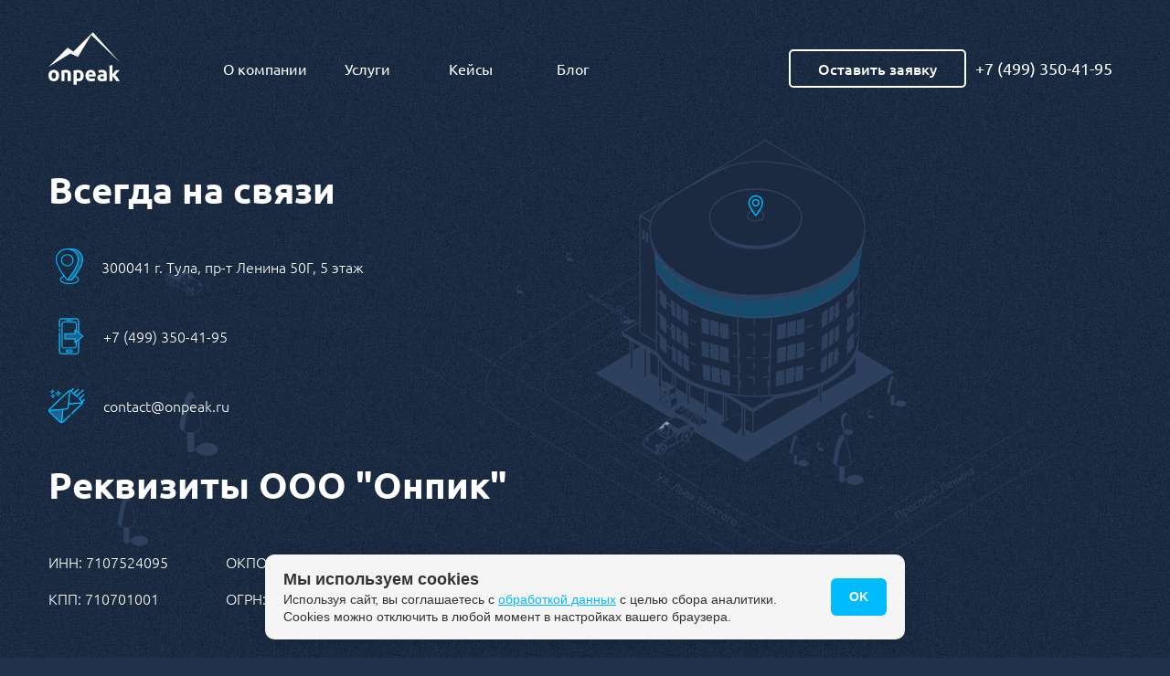

--- FILE ---
content_type: text/html; charset=UTF-8
request_url: https://www.onpeak.ru/contact/
body_size: 36601
content:
    <!DOCTYPE html>
    <html lang="ru">
    <head>
        <title>Контакты</title>
        <meta http-equiv="Content-Type" content="text/html; charset=UTF-8" />
<meta name="robots" content="index, follow" />
<meta name="description" content="Контакты" />
<link href="/bitrix/cache/css/s1/onpeak/template_0c3df323aa2818689a1dd7dffad056c9/template_0c3df323aa2818689a1dd7dffad056c9_v1.css?1768224715691088" type="text/css"  data-template-style="true" rel="stylesheet" />
<script>if(!window.BX)window.BX={};if(!window.BX.message)window.BX.message=function(mess){if(typeof mess==='object'){for(let i in mess) {BX.message[i]=mess[i];} return true;}};</script>
<script>(window.BX||top.BX).message({"JS_CORE_LOADING":"Загрузка...","JS_CORE_NO_DATA":"- Нет данных -","JS_CORE_WINDOW_CLOSE":"Закрыть","JS_CORE_WINDOW_EXPAND":"Развернуть","JS_CORE_WINDOW_NARROW":"Свернуть в окно","JS_CORE_WINDOW_SAVE":"Сохранить","JS_CORE_WINDOW_CANCEL":"Отменить","JS_CORE_WINDOW_CONTINUE":"Продолжить","JS_CORE_H":"ч","JS_CORE_M":"м","JS_CORE_S":"с","JSADM_AI_HIDE_EXTRA":"Скрыть лишние","JSADM_AI_ALL_NOTIF":"Показать все","JSADM_AUTH_REQ":"Требуется авторизация!","JS_CORE_WINDOW_AUTH":"Войти","JS_CORE_IMAGE_FULL":"Полный размер"});</script>

<script src="/bitrix/js/main/core/core.min.js?1733391240225181"></script>

<script>BX.Runtime.registerExtension({"name":"main.core","namespace":"BX","loaded":true});</script>
<script>BX.setJSList(["\/bitrix\/js\/main\/core\/core_ajax.js","\/bitrix\/js\/main\/core\/core_promise.js","\/bitrix\/js\/main\/polyfill\/promise\/js\/promise.js","\/bitrix\/js\/main\/loadext\/loadext.js","\/bitrix\/js\/main\/loadext\/extension.js","\/bitrix\/js\/main\/polyfill\/promise\/js\/promise.js","\/bitrix\/js\/main\/polyfill\/find\/js\/find.js","\/bitrix\/js\/main\/polyfill\/includes\/js\/includes.js","\/bitrix\/js\/main\/polyfill\/matches\/js\/matches.js","\/bitrix\/js\/ui\/polyfill\/closest\/js\/closest.js","\/bitrix\/js\/main\/polyfill\/fill\/main.polyfill.fill.js","\/bitrix\/js\/main\/polyfill\/find\/js\/find.js","\/bitrix\/js\/main\/polyfill\/matches\/js\/matches.js","\/bitrix\/js\/main\/polyfill\/core\/dist\/polyfill.bundle.js","\/bitrix\/js\/main\/core\/core.js","\/bitrix\/js\/main\/polyfill\/intersectionobserver\/js\/intersectionobserver.js","\/bitrix\/js\/main\/lazyload\/dist\/lazyload.bundle.js","\/bitrix\/js\/main\/polyfill\/core\/dist\/polyfill.bundle.js","\/bitrix\/js\/main\/parambag\/dist\/parambag.bundle.js"]);
</script>
<script>(window.BX||top.BX).message({"LANGUAGE_ID":"ru","FORMAT_DATE":"DD.MM.YYYY","FORMAT_DATETIME":"DD.MM.YYYY HH:MI:SS","COOKIE_PREFIX":"BITRIX_SM","SERVER_TZ_OFFSET":"10800","UTF_MODE":"Y","SITE_ID":"s1","SITE_DIR":"\/","USER_ID":"","SERVER_TIME":1768882582,"USER_TZ_OFFSET":0,"USER_TZ_AUTO":"Y","bitrix_sessid":"3ace92be7de376b5ec0c97b7fd3c9e55"});</script>


<script src="https://moderate.cleantalk.org/ct-bot-detector-wrapper.js"></script>
<script src="https://api-maps.yandex.ru/2.1/?apikey=ABdDiF8BAAAALdeiVwIA6uDDN5-LaF24PHghhZaxL_k0cOgAAAAAAAAAAABt3VgZimih4037yrNqyRFekF5XMw==&lang=ru_RU"></script>
<script>BX.setJSList(["\/local\/templates\/onpeak\/assets\/dist\/bundle.js","\/local\/templates\/onpeak\/inc\/gtm_head.js","\/local\/components\/onpeak\/cookie.banner\/templates\/.default\/script.js"]);</script>
<script>BX.setCSSList(["\/local\/templates\/onpeak\/assets\/dist\/common.css","\/local\/templates\/onpeak\/assets\/dist\/main.css","\/local\/components\/onpeak\/cookie.banner\/templates\/.default\/style.css","\/local\/templates\/onpeak\/template_styles.css"]);</script>
<script>
					(function () {
						"use strict";

						var counter = function ()
						{
							var cookie = (function (name) {
								var parts = ("; " + document.cookie).split("; " + name + "=");
								if (parts.length == 2) {
									try {return JSON.parse(decodeURIComponent(parts.pop().split(";").shift()));}
									catch (e) {}
								}
							})("BITRIX_CONVERSION_CONTEXT_s1");

							if (cookie && cookie.EXPIRE >= BX.message("SERVER_TIME"))
								return;

							var request = new XMLHttpRequest();
							request.open("POST", "/bitrix/tools/conversion/ajax_counter.php", true);
							request.setRequestHeader("Content-type", "application/x-www-form-urlencoded");
							request.send(
								"SITE_ID="+encodeURIComponent("s1")+
								"&sessid="+encodeURIComponent(BX.bitrix_sessid())+
								"&HTTP_REFERER="+encodeURIComponent(document.referrer)
							);
						};

						if (window.frameRequestStart === true)
							BX.addCustomEvent("onFrameDataReceived", counter);
						else
							BX.ready(counter);
					})();
				</script>
<meta name="viewport" content="width=device-width, user-scalable=no, initial-scale=1.0, maximum-scale=1.0, minimum-scale=1.0">
<meta charset="utf-8"/>
<meta name="format-detection" content="telephone=no"/>
<meta http-equiv="x-dns-prefetch-control" content="on"/>
<link rel="apple-touch-icon" sizes="57x57" href="/upload/images/favicons/apple-touch-icon-57x57.png">
<link rel="apple-touch-icon" sizes="60x60" href="/upload/images/favicons/apple-touch-icon-60x60.png">
<link rel="apple-touch-icon" sizes="72x72" href="/upload/images/favicons/apple-touch-icon-72x72.png">
<link rel="apple-touch-icon" sizes="76x76" href="/upload/images/favicons/apple-touch-icon-76x76.png">
<link rel="apple-touch-icon" sizes="114x114" href="/upload/images/favicons/apple-touch-icon-114x114.png">
<link rel="apple-touch-icon" sizes="120x120" href="/upload/images/favicons/apple-touch-icon-120x120.png">
<link rel="apple-touch-icon" sizes="144x144" href="/upload/images/favicons/apple-touch-icon-144x144.png">
<link rel="apple-touch-icon" sizes="152x152" href="/upload/images/favicons/apple-touch-icon-152x152.png">
<link rel="apple-touch-icon" sizes="180x180" href="/upload/images/favicons/apple-touch-icon.png">
<link rel="icon" type="image/png" sizes="96x96" href="/upload/images/favicons/favicon.svg">
<link rel="icon" type="image/png" sizes="32x32" href="/upload/images/favicons/favicon.png">
<link rel="icon" type="image/png" sizes="16x16" href="/favicon.ico">
<link rel="manifest" href="/manifest.json">
<meta name="msapplication-config" content="browserconfig.xml">
<meta name="theme-color" content="#ffffff">



<script  src="/bitrix/cache/js/s1/onpeak/template_f8f2042a4d82929fdfb8c75faf2bef3a/template_f8f2042a4d82929fdfb8c75faf2bef3a_v1.js?1768224715702455"></script>

<meta property="og:type" content="website" /><meta property="og:site_name" content="Onpeak" /><meta property="og:locale" content="ru" /><meta property="og:title" content="Контакты" /><meta property="twitter:title" content="Контакты" /><meta property="og:image:alt" content="Контакты" /><meta property="og:description" content="Контакты" /><meta property="twitter:description" content="Контакты" /><meta property="og:url" content="https://www.onpeak.ru/contact/" /><meta property="og:image" content="https://www.onpeak.ru/upload/images/logo_og.jpg" /><meta property="twitter:image:src" content="https://www.onpeak.ru/upload/images/logo_og.jpg" />        <!-- Varioqub experiments -->
        <script type="text/javascript">
            (function(e, x, pe, r, i, me, nt){
                e[i]=e[i]||function(){(e[i].a=e[i].a||[]).push(arguments)},
                    me=x.createElement(pe),me.async=1,me.src=r,nt=x.getElementsByTagName(pe)[0],nt.parentNode.insertBefore(me,nt)})
            (window, document, 'script', 'https://abt.s3.yandex.net/expjs/latest/exp.js', 'ymab');
            ymab('metrika.11080303', 'init'/*, {clientFeatures}, {callback}*/);
        </script>
    </head>
<body>
<img src='/upload/images/background/bg_contact.svg' alt='' class='section-bg-img mt-140 bg_w80'>    <div id="panel"></div>
    <header class="header">
        <div class="fixed-menu">
            <div class="container">
                <div class="menu-nav__fixed">
                                            <a href="/" class="header__link-to-main">
                                            <svg class="header__logo" xmlns="http://www.w3.org/2000/svg" viewBox="0 0 253.4 187.4">
                            <g>.
                                <polygon class="st0" points="89,69.2 68.1,55.8 0,124 "/>
                                <polygon class="st0" points="89,69.2 105,88.3 77.9,76 "/>
                                <path class="st1"
                                      d="M227.8,149.1c1.1-1.2,2.2-2.4,3.3-3.6c1.1-1.3,2.3-2.5,3.3-3.7c1.1-1.2,2.1-2.4,3-3.5c1-1.1,1.8-2.1,2.5-2.9 h13c-2.6,3-5.1,5.8-7.6,8.5c-2.5,2.7-5.2,5.5-8.1,8.4c1.5,1.3,3,2.9,4.5,4.7c1.6,1.8,3.1,3.7,4.5,5.7c1.5,2,2.8,3.9,4,5.9 c1.2,2,2.2,3.7,3.1,5.4h-12.5c-0.8-1.3-1.7-2.7-2.7-4.2c-1-1.5-2-3.1-3.2-4.6c-1.1-1.5-2.3-3-3.6-4.4c-1.2-1.4-2.5-2.6-3.7-3.6 v16.9h-10.9v-55.1l10.9-1.8V149.1z M190.2,134.3c3.2,0,5.9,0.4,8.1,1.1c2.1,0.7,3.9,1.8,5.2,3.1c1.3,1.4,2.2,3,2.7,5 c0.5,2,0.8,4.1,0.8,6.5v22.7c-1.6,0.3-3.7,0.7-6.5,1.2c-2.8,0.5-6.1,0.7-10.1,0.7c-2.5,0-4.7-0.2-6.8-0.7c-2-0.4-3.8-1.2-5.2-2.2 c-1.5-1-2.6-2.3-3.4-3.9c-0.8-1.6-1.2-3.6-1.2-5.9c0-2.2,0.5-4.1,1.4-5.7c0.9-1.6,2.1-2.8,3.6-3.7c1.5-0.9,3.2-1.6,5.2-2 c2-0.4,4-0.6,6.1-0.6c1.4,0,2.7,0.1,3.8,0.2c1.1,0.1,2,0.3,2.7,0.5v-1c0-1.9-0.6-3.3-1.7-4.5c-1.1-1.1-3.1-1.7-5.9-1.7 c-1.9,0-3.7,0.1-5.5,0.4c-1.8,0.3-3.4,0.6-4.7,1.1l-1.4-8.8c0.6-0.2,1.4-0.4,2.4-0.6c1-0.2,2-0.4,3.1-0.6c1.1-0.2,2.3-0.3,3.6-0.4 C187.7,134.4,188.9,134.3,190.2,134.3z M191.1,166.2c1.1,0,2.1,0,3.1-0.1c1,0,1.8-0.1,2.3-0.2v-8.3c-0.4-0.1-1.1-0.2-2-0.3 c-0.9-0.1-1.7-0.1-2.4-0.1c-1,0-2,0.1-2.9,0.2c-0.9,0.1-1.7,0.4-2.4,0.7c-0.7,0.3-1.2,0.8-1.6,1.4c-0.4,0.6-0.6,1.3-0.6,2.2 c0,1.7,0.6,2.9,1.7,3.6C187.5,165.9,189.1,166.2,191.1,166.2z M157.4,150.7c0-0.9-0.2-1.8-0.5-2.7c-0.3-0.9-0.7-1.7-1.2-2.3 c-0.6-0.7-1.3-1.2-2.1-1.7c-0.9-0.4-1.9-0.7-3.2-0.7c-1.2,0-2.3,0.2-3.1,0.6c-0.9,0.4-1.6,1-2.2,1.6c-0.6,0.7-1,1.5-1.4,2.4 c-0.3,0.9-0.5,1.8-0.7,2.7H157.4z M131.8,154.9c0-3.4,0.5-6.4,1.6-9c1-2.6,2.4-4.7,4.1-6.4c1.7-1.7,3.7-3,5.9-3.9 c2.2-0.9,4.5-1.3,6.8-1.3c5.5,0,9.8,1.7,13,5c3.2,3.3,4.8,8.3,4.8,14.8c0,0.6,0,1.3-0.1,2.1c0,0.8-0.1,1.4-0.1,2H143 c0.2,2.2,1.3,4,3.1,5.3c1.9,1.3,4.3,2,7.5,2c2,0,4-0.2,5.9-0.5c1.9-0.4,3.5-0.8,4.7-1.4l1.5,8.9c-0.6,0.3-1.4,0.6-2.3,0.9 c-1,0.3-2.1,0.5-3.3,0.8c-1.2,0.2-2.5,0.4-3.8,0.5c-1.4,0.1-2.7,0.2-4.1,0.2c-3.5,0-6.5-0.5-9-1.5c-2.6-1-4.7-2.4-6.4-4.2 c-1.7-1.8-2.9-3.9-3.7-6.3C132.2,160.3,131.8,157.7,131.8,154.9z M125.2,154.6c0,3-0.4,5.7-1.1,8.1c-0.7,2.4-1.8,4.5-3.2,6.3 c-1.4,1.8-3.2,3.1-5.3,4.1c-2.1,1-4.5,1.5-7.2,1.5c-1.5,0-2.9-0.1-4.2-0.4s-2.6-0.7-3.8-1.2v14.5H89.4v-50.7c1-0.3,2.1-0.6,3.4-0.8 c1.3-0.3,2.6-0.5,4-0.7c1.4-0.2,2.8-0.4,4.2-0.5c1.4-0.1,2.8-0.2,4.1-0.2c3.2,0,6,0.5,8.5,1.4c2.5,1,4.6,2.3,6.3,4 c1.7,1.7,3,3.8,3.9,6.3C124.7,148.7,125.2,151.5,125.2,154.6z M114.1,154.9c0-3.4-0.8-6.1-2.3-8.1c-1.5-2-3.8-3-6.7-3 c-1,0-1.9,0-2.7,0.1c-0.8,0.1-1.5,0.2-2,0.3v19.7c0.7,0.4,1.6,0.8,2.7,1.1c1.1,0.3,2.2,0.4,3.3,0.4 C111.5,165.3,114.1,161.8,114.1,154.9z M46.3,136.6c1.9-0.5,4.2-1,7.2-1.5c2.9-0.5,6-0.7,9.2-0.7c3.3,0,6,0.4,8.2,1.3 c2.2,0.9,3.9,2.1,5.2,3.6c1.3,1.6,2.2,3.4,2.7,5.6c0.5,2.1,0.8,4.5,0.8,7.2v21.7H68.6v-20.4c0-3.5-0.5-6-1.4-7.5 c-0.9-1.5-2.7-2.2-5.2-2.2c-0.8,0-1.6,0-2.5,0.1c-0.9,0.1-1.7,0.2-2.3,0.3v29.7H46.3V136.6z M26.7,154.5c0-3.4-0.7-6-2-7.9 c-1.3-1.9-3.3-2.9-5.7-2.9c-2.5,0-4.4,1-5.8,2.9c-1.4,1.9-2,4.6-2,7.9c0,3.4,0.7,6,2,8c1.4,2,3.3,3,5.8,3c2.5,0,4.4-1,5.7-3 C26.1,160.5,26.7,157.9,26.7,154.5z M37.9,154.5c0,3-0.4,5.8-1.3,8.3c-0.9,2.5-2.1,4.7-3.8,6.4c-1.7,1.8-3.6,3.2-6,4.1 c-2.3,1-4.9,1.5-7.8,1.5c-2.8,0-5.4-0.5-7.7-1.5c-2.3-1-4.3-2.4-6-4.1c-1.7-1.8-3-3.9-3.9-6.4c-0.9-2.5-1.4-5.3-1.4-8.3 c0-3,0.5-5.8,1.4-8.3c1-2.5,2.3-4.6,4-6.4c1.7-1.8,3.7-3.1,6-4.1c2.3-1,4.8-1.5,7.6-1.5c2.8,0,5.3,0.5,7.7,1.5c2.3,1,4.3,2.3,6,4.1 c1.7,1.8,3,3.9,3.9,6.4C37.4,148.7,37.9,151.5,37.9,154.5z"/> <polygon
                                        class="st0" points="105,88.3 158.1,0 89,69.2 "/>
                                <polygon class="st0" points="158.1,0 252.9,106.8 151.9,10.3 "/>
                            </g>
                        </svg>
                        <div class="header__logo">onpeak</div>
                                            </a>
                                        <div class="menu-nav__fixed-items">
                                    <div class="cont-fixed-menu-item">
                            <a href='/about/'                   class="menu-nav__fixed-item has-children menu-square">
                    О компании                </a>
                                        <div class="menu-nav__fixed-item__drop">
                                            <div class="container
                            op-grid op-grid_2 menu-nav__fixed-items-two fixed-menu-header">
                                                                                                                            <div class="fixed-drop-menu">
                                                                                <div class="op-grid">
                                                                                                                                                <a class="size-smaller menu-nav__fixed-item__level3 "
                                                        href='/contact/'                                                         >Контакты</a>
                                                                                                                                                                                                <a class="size-smaller menu-nav__fixed-item__level3 "
                                                        href='/about/'                                                         >О нас</a>
                                                                                                                                                                                                <a class="size-smaller menu-nav__fixed-item__level3 "
                                                        href='/policy/'                                                         >Соглашение</a>
                                                                                                                                                                                                <a class="size-smaller menu-nav__fixed-item__level3 "
                                                        href='/partners/'                                                         >Партнерство</a>
                                                                                                                                    </div>
                                    </div>
                                
                                                                                                                                                                <div class="fixed-drop-menu">
                                                                                <div class="d-flex">
                                                                                                                                                <a class="size-smaller menu-nav__fixed-item__level3 "
                                                        href='https://team.onpeak.ru/'                                                         >Все вакансии</a>
                                                                                                                                    </div>
                                    </div>
                                
                                                                                                                    </div>
                        <div class="hr-width-100"></div>
<div class="container footer-fixed-menu op-grid op-grid_4 op-grid_xl_3">
    <div class="op-grid op-grid_2 op-grid_fill_2 op-grid_fill_xl_1 align-center">
        <span>
            <svg width="16" height="16" viewBox="0 0 16 16" fill="none" xmlns="http://www.w3.org/2000/svg">
                <path d="M13.6561 2.34392C10.5308 -0.781307 5.46485 -0.781307 2.34275 2.34392C-0.779354 5.46915 -0.782479 10.5351 2.34275 13.6573C5.46798 16.7794 10.534 16.7825 13.6561 13.6573C15.1562 12.1571 16 10.1226 16 8.00059C16 5.87856 15.1562 3.84403 13.6561 2.34392ZM12.1153 11.1446L11.7091 11.5446C11.184 12.0759 10.4215 12.2947 9.69641 12.1196C8.96511 11.9228 8.27131 11.6134 7.63689 11.1977C7.04935 10.8227 6.50556 10.382 6.01177 9.88823C5.55861 9.43819 5.15233 8.94441 4.79918 8.41624C4.41165 7.84745 4.10538 7.22553 3.88661 6.56923C3.63659 5.80043 3.84286 4.95661 4.42103 4.39095L4.89606 3.91591C5.02732 3.78465 5.24296 3.78153 5.37422 3.91591L6.87433 5.41602C7.00559 5.54728 7.00872 5.76292 6.87433 5.89418L5.99302 6.7755C5.73987 7.02552 5.70862 7.42242 5.91801 7.70994C6.23679 8.14747 6.58994 8.55688 6.97121 8.93816C7.39937 9.36631 7.8619 9.75697 8.35882 10.1039C8.64634 10.3039 9.03386 10.2695 9.28076 10.0226L10.1308 9.16005C10.2621 9.02879 10.4777 9.02566 10.609 9.16005L12.1091 10.6633C12.2466 10.7977 12.2466 11.0133 12.1153 11.1446Z" fill="#01B9FF"/>
            </svg>
            <a href='tel:+74993504195' class='phone-drop'>+7 (499) 350-41-95</a>        </span>
        <span>
            <svg width="15" height="15" viewBox="0 0 15 15" fill="none" xmlns="http://www.w3.org/2000/svg">
                <path d="M7.93405 9.39382C7.79225 9.48375 7.63316 9.51833 7.49135 9.51833C7.34955 9.51833 7.19045 9.48375 7.04865 9.39382L0 5.09131V10.8119C0 12.0327 0.992622 13.0254 2.21351 13.0254H12.7865C14.0074 13.0254 15 12.0327 15 10.8119V5.09131L7.93405 9.39382Z" fill="#01B9FF"/>
                <path d="M12.7867 1.9751H2.21368C1.16917 1.9751 0.28377 2.7187 0.0693359 3.71132L7.50535 8.24556L14.9241 3.71132C14.7166 2.7187 13.8312 1.9751 12.7867 1.9751Z" fill="#01B9FF"/>
            </svg>
            <a href='mailto:contact@onpeak.ru' class='email-drop'>contact@onpeak.ru</a>        </span>
    </div>
    <div class="footer__social">
        <a href="https://www.behance.net/onpeak" target="_blank">
            <svg xmlns="http://www.w3.org/2000/svg" viewBox="0 0 511.958 511.958">
                <g>
                    <path d="M210.624,240.619c10.624-5.344,18.656-11.296,24.16-17.728c9.792-11.584,14.624-26.944,14.624-45.984 c0-18.528-4.832-34.368-14.496-47.648c-16.128-21.632-43.424-32.704-82.016-33.28H0v312.096h142.56 c16.064,0,30.944-1.376,44.704-4.192c13.76-2.848,25.664-8.064,35.744-15.68c8.96-6.624,16.448-14.848,22.4-24.544 c9.408-14.656,14.112-31.264,14.112-49.76c0-17.92-4.128-33.184-12.32-45.728C238.912,255.627,226.752,246.443,210.624,240.619z M63.072,150.187h68.864c15.136,0,27.616,1.632,37.408,4.864c11.328,4.704,16.992,14.272,16.992,28.864 c0,13.088-4.32,22.24-12.864,27.392c-8.608,5.152-19.776,7.744-33.472,7.744H63.072V150.187z M171.968,348.427 c-7.616,3.68-18.336,5.504-32.064,5.504H63.072v-83.232h77.888c13.568,0.096,24.128,1.888,31.68,5.248 c13.44,6.08,20.128,17.216,20.128,33.504C192.768,328.651,185.856,341.579,171.968,348.427z"/>
                    <rect x="327.168" y="110.539" width="135.584" height="38.848"/>
                    <path d="M509.856,263.851c-2.816-18.08-9.024-33.984-18.688-47.712c-10.592-15.552-24.032-26.944-40.384-34.144 c-16.288-7.232-34.624-10.848-55.04-10.816c-34.272,0-62.112,10.72-83.648,32c-21.472,21.344-32.224,52.032-32.224,92.032 c0,42.656,11.872,73.472,35.744,92.384c23.776,18.944,51.232,28.384,82.4,28.384c37.728,0,67.072-11.232,88.032-33.632 c13.408-14.144,20.992-28.064,22.656-41.728H446.24c-3.616,6.752-7.808,12.032-12.608,15.872 c-8.704,7.04-20.032,10.56-33.92,10.56c-13.216,0-24.416-2.912-33.76-8.704c-15.424-9.28-23.488-25.536-24.512-48.672h170.464 C512.16,289.739,511.52,274.411,509.856,263.851z M342.976,269.835c2.24-15.008,7.68-26.912,16.32-35.712 c8.64-8.768,20.864-13.184,36.512-13.216c14.432,0,26.496,4.128,36.32,12.416c9.696,8.352,15.168,20.48,16.288,36.512H342.976z"/>
                </g>
            </svg>
        </a>
        <a href="https://vk.com/onpeak" target="_blank">
            <svg xmlns="http://www.w3.org/2000/svg" viewBox="0 0 548.358 548.358">
                <g>
                    <path d="M545.451,400.298c-0.664-1.431-1.283-2.618-1.858-3.569c-9.514-17.135-27.695-38.167-54.532-63.102l-0.567-0.571 l-0.284-0.28l-0.287-0.287h-0.288c-12.18-11.611-19.893-19.418-23.123-23.415c-5.91-7.614-7.234-15.321-4.004-23.13 c2.282-5.9,10.854-18.36,25.696-37.397c7.807-10.089,13.99-18.175,18.556-24.267c32.931-43.78,47.208-71.756,42.828-83.939 l-1.701-2.847c-1.143-1.714-4.093-3.282-8.846-4.712c-4.764-1.427-10.853-1.663-18.278-0.712l-82.224,0.568 c-1.332-0.472-3.234-0.428-5.712,0.144c-2.475,0.572-3.713,0.859-3.713,0.859l-1.431,0.715l-1.136,0.859 c-0.952,0.568-1.999,1.567-3.142,2.995c-1.137,1.423-2.088,3.093-2.848,4.996c-8.952,23.031-19.13,44.444-30.553,64.238 c-7.043,11.803-13.511,22.032-19.418,30.693c-5.899,8.658-10.848,15.037-14.842,19.126c-4,4.093-7.61,7.372-10.852,9.849 c-3.237,2.478-5.708,3.525-7.419,3.142c-1.715-0.383-3.33-0.763-4.859-1.143c-2.663-1.714-4.805-4.045-6.42-6.995 c-1.622-2.95-2.714-6.663-3.285-11.136c-0.568-4.476-0.904-8.326-1-11.563c-0.089-3.233-0.048-7.806,0.145-13.706 c0.198-5.903,0.287-9.897,0.287-11.991c0-7.234,0.141-15.085,0.424-23.555c0.288-8.47,0.521-15.181,0.716-20.125 c0.194-4.949,0.284-10.185,0.284-15.705s-0.336-9.849-1-12.991c-0.656-3.138-1.663-6.184-2.99-9.137 c-1.335-2.95-3.289-5.232-5.853-6.852c-2.569-1.618-5.763-2.902-9.564-3.856c-10.089-2.283-22.936-3.518-38.547-3.71 c-35.401-0.38-58.148,1.906-68.236,6.855c-3.997,2.091-7.614,4.948-10.848,8.562c-3.427,4.189-3.905,6.475-1.431,6.851 c11.422,1.711,19.508,5.804,24.267,12.275l1.715,3.429c1.334,2.474,2.666,6.854,3.999,13.134c1.331,6.28,2.19,13.227,2.568,20.837 c0.95,13.897,0.95,25.793,0,35.689c-0.953,9.9-1.853,17.607-2.712,23.127c-0.859,5.52-2.143,9.993-3.855,13.418 c-1.715,3.426-2.856,5.52-3.428,6.28c-0.571,0.76-1.047,1.239-1.425,1.427c-2.474,0.948-5.047,1.431-7.71,1.431 c-2.667,0-5.901-1.334-9.707-4c-3.805-2.666-7.754-6.328-11.847-10.992c-4.093-4.665-8.709-11.184-13.85-19.558 c-5.137-8.374-10.467-18.271-15.987-29.691l-4.567-8.282c-2.855-5.328-6.755-13.086-11.704-23.267 c-4.952-10.185-9.329-20.037-13.134-29.554c-1.521-3.997-3.806-7.04-6.851-9.134l-1.429-0.859c-0.95-0.76-2.475-1.567-4.567-2.427 c-2.095-0.859-4.281-1.475-6.567-1.854l-78.229,0.568c-7.994,0-13.418,1.811-16.274,5.428l-1.143,1.711 C0.288,140.146,0,141.668,0,143.763c0,2.094,0.571,4.664,1.714,7.707c11.42,26.84,23.839,52.725,37.257,77.659 c13.418,24.934,25.078,45.019,34.973,60.237c9.897,15.229,19.985,29.602,30.264,43.112c10.279,13.515,17.083,22.176,20.412,25.981 c3.333,3.812,5.951,6.662,7.854,8.565l7.139,6.851c4.568,4.569,11.276,10.041,20.127,16.416 c8.853,6.379,18.654,12.659,29.408,18.85c10.756,6.181,23.269,11.225,37.546,15.126c14.275,3.905,28.169,5.472,41.684,4.716h32.834 c6.659-0.575,11.704-2.669,15.133-6.283l1.136-1.431c0.764-1.136,1.479-2.901,2.139-5.276c0.668-2.379,1-5,1-7.851 c-0.195-8.183,0.428-15.558,1.852-22.124c1.423-6.564,3.045-11.513,4.859-14.846c1.813-3.33,3.859-6.14,6.136-8.418 c2.282-2.283,3.908-3.666,4.862-4.142c0.948-0.479,1.705-0.804,2.276-0.999c4.568-1.522,9.944-0.048,16.136,4.429 c6.187,4.473,11.99,9.996,17.418,16.56c5.425,6.57,11.943,13.941,19.555,22.124c7.617,8.186,14.277,14.271,19.985,18.274 l5.708,3.426c3.812,2.286,8.761,4.38,14.853,6.283c6.081,1.902,11.409,2.378,15.984,1.427l73.087-1.14 c7.229,0,12.854-1.197,16.844-3.572c3.998-2.379,6.373-5,7.139-7.851c0.764-2.854,0.805-6.092,0.145-9.712 C546.782,404.25,546.115,401.725,545.451,400.298z"/>
                </g>
            </svg>
        </a>
        <a href="https://t.me/onpeak" target="_blank">
            <svg xmlns="http://www.w3.org/2000/svg" viewBox="-2 -2 28 28">
                <g>
                    <path d="m9.417 15.181-.397 5.584c.568 0 .814-.244 1.109-.537l2.663-2.545 5.518 4.041c1.012.564 1.725.267 1.998-.931l3.622-16.972.001-.001c.321-1.496-.541-2.081-1.527-1.714l-21.29 8.151c-1.453.564-1.431 1.374-.247 1.741l5.443 1.693 12.643-7.911c.595-.394 1.136-.176.691.218z"/>
                </g>
            </svg>
        </a>
    </div>
    <a class="modal-window-form">Оставить заявку</a>
</div>                                    </div>
                    </div>
            <div class="cont-fixed-menu-item">
                            <a href='/services/'                   class="menu-nav__fixed-item has-children menu-square">
                    Услуги                </a>
                                        <div class="menu-nav__fixed-item__drop">
                                            <div class="container
                            d-flex wid-20 fixed-menu-header">
                                                                                                                            <div class="fixed-drop-menu">
                                                                                        <a class="size-small menu-nav__fixed-item__level2 menu-nav__fixed-item "
                                                    href='/seo/'>SEO-продвижение                                                </a>
                                                                                <div class="op-grid">
                                                                                                                                                <a class="size-smaller menu-nav__fixed-item__level3 "
                                                        href='/seo/audit/'                                                         >SEO-аудит</a>
                                                                                                                                                                                                <a class="size-smaller menu-nav__fixed-item__level3 "
                                                        href='/seo/conversion/'                                                         >Повышение конверсии сайта</a>
                                                                                                                                                                                                <a class="size-smaller menu-nav__fixed-item__level3 "
                                                        href='/seo/ecommerce/'                                                         >Продвижение интернет-магазинов</a>
                                                                                                                                                                                                <a class="size-smaller menu-nav__fixed-item__level3 "
                                                        href='/seo/medicine/'                                                         >Продвижение медицинских сайтов</a>
                                                                                                                                                                                                <a class="size-smaller menu-nav__fixed-item__level3 "
                                                        href='/seo/bitrix/'                                                         >Продвижение сайтов на Битрикс</a>
                                                                                                                                                                                                <a class="size-smaller menu-nav__fixed-item__level3 "
                                                        href='/seo/usability/'                                                         >Работа с юзабилити сайта</a>
                                                                                                                                                                                                <a class="size-smaller menu-nav__fixed-item__level3 "
                                                        href='/seo/optimization/'                                                         >Разовая оптимизация сайта</a>
                                                                                                                                                                                                <a class="size-smaller menu-nav__fixed-item__level3 "
                                                        href='/seo/semantic-core/'                                                         >Составление СЯ</a>
                                                                                                                                    </div>
                                    </div>
                                
                                                                                                                                                                <div class="fixed-drop-menu">
                                                                                        <a class="size-small menu-nav__fixed-item__level2 menu-nav__fixed-item "
                                                    href='/target-advertising/'>Таргетированная реклама                                                </a>
                                                                                <div class="op-grid">
                                                                                                                                                <a class="size-smaller menu-nav__fixed-item__level3 "
                                                        href='/target-advertising/vk/'                                                         >Таргет в Вконтакте</a>
                                                                                                                                                                                                <a class="size-smaller menu-nav__fixed-item__level3 "
                                                        href='/target-advertising/mytarget/'                                                         >Реклама в MyTarget</a>
                                                                                                                                                                                                <a class="size-smaller menu-nav__fixed-item__level3 "
                                                        href='/target-advertising/ok/'                                                         >Таргет в Одноклассниках</a>
                                                                                                                                    </div>
                                    </div>
                                
                                                                                                                                                                <div class="fixed-drop-menu">
                                                                                        <a class="size-small menu-nav__fixed-item__level2 menu-nav__fixed-item "
                                                    href='/context/'>Контекстная реклама                                                </a>
                                                                                <div class="op-grid">
                                                                                                                                                <a class="size-smaller menu-nav__fixed-item__level3 "
                                                        href='/context/yandex-direct/'                                                         >Яндекс.Директ</a>
                                                                                                                                                                                                <a class="size-smaller menu-nav__fixed-item__level3 "
                                                        href='/context/audit/'                                                         >Аудит контекстной рекламы</a>
                                                                                                                                    </div>
                                    </div>
                                
                                                                                                                                                                <div class="fixed-drop-menu">
                                                                                        <a class="size-small menu-nav__fixed-item__level2 menu-nav__fixed-item not-this-link"
                                                    >Маркетинговые сервисы                                                </a>
                                                                                <div class="op-grid">
                                                                                                                                                <a class="size-smaller menu-nav__fixed-item__level3 "
                                                        href='/email-marketing/'                                                         >Email-маркетинг</a>
                                                                                                                                                                                                <a class="size-smaller menu-nav__fixed-item__level3 "
                                                        href='/serm/'                                                         >SERM</a>
                                                                                                                                                                                                <a class="size-smaller menu-nav__fixed-item__level3 "
                                                        href='/geo/'                                                         >Геомаркетинг: Продвижение бизнеса на Яндекс.Картах, Google Maps и 2ГИС</a>
                                                                                                                                                                                                <a class="size-smaller menu-nav__fixed-item__level3 "
                                                        href='/internet-advertising/'                                                         >Комплексная реклама в интернете</a>
                                                                                                                                                                                                <a class="size-smaller menu-nav__fixed-item__level3 "
                                                        href='/marketplace/'                                                         >Маркетплейсы</a>
                                                                                                                                                                                                <a class="size-smaller menu-nav__fixed-item__level3 "
                                                        href='/priceaggregator/'                                                         >Работа с прайс-агрегаторами</a>
                                                                                                                                    </div>
                                    </div>
                                
                                                                                                                            
                                                                                                                                                                <div class="fixed-drop-menu">
                                                                                        <a class="size-small menu-nav__fixed-item__level2 menu-nav__fixed-item "
                                                    href='/analytics/'>Аналитика                                                </a>
                                                                                <div class="op-grid">
                                                                                    </div>
                                    </div>
                                
                                                                                                                                                                <div class="fixed-drop-menu">
                                                                                        <a class="size-small menu-nav__fixed-item__level2 menu-nav__fixed-item "
                                                    href='/strategy/'>Разработка стратегии маркетинга и продаж                                                </a>
                                                                                <div class="op-grid">
                                                                                    </div>
                                    </div>
                                
                                                                                                                            
                                                                                                                            
                                                                                                                                                                <div class="fixed-drop-menu">
                                                                                        <a class="size-small menu-nav__fixed-item__level2 menu-nav__fixed-item "
                                                    href='/development/'>Разработка                                                </a>
                                                                                <div class="op-grid">
                                                                                                                                                <a class="size-smaller menu-nav__fixed-item__level3 "
                                                        href='/development/work_process/'                                                         >Процесс создания сайта</a>
                                                                                                                                                                                                <a class="size-smaller menu-nav__fixed-item__level3 "
                                                        href='/development/1c-bitrix/'                                                         >Разработка сайта на 1C-Битрикс</a>
                                                                                                                                                                                                <a class="size-smaller menu-nav__fixed-item__level3 "
                                                        href='/development/tilda/'                                                         >Разработка сайта на Tilda</a>
                                                                                                                                    </div>
                                    </div>
                                
                                                                                                                                                                <div class="fixed-drop-menu">
                                                                                        <a class="size-small menu-nav__fixed-item__level2 menu-nav__fixed-item "
                                                    href='/support/'>Поддержка                                                </a>
                                                                                <div class="op-grid">
                                                                                                                                                <a class="size-smaller menu-nav__fixed-item__level3 "
                                                        href='/support/support_1cbitrix/'                                                         >Поддержка 1С-Битрикс</a>
                                                                                                                                                                                                <a class="size-smaller menu-nav__fixed-item__level3 "
                                                        href='/support/magento/'                                                         >Поддержка Magento</a>
                                                                                                                                                                                                <a class="size-smaller menu-nav__fixed-item__level3 "
                                                        href='/support/vuejs/'                                                         >Поддержка Vue.js</a>
                                                                                                                                                                                                <a class="size-smaller menu-nav__fixed-item__level3 "
                                                        href='/support/ecommerce/'                                                         >Поддержка интернет-магазинов</a>
                                                                                                                                                                                                <a class="size-smaller menu-nav__fixed-item__level3 "
                                                        href='/support/laravel/'                                                         >Поддержка сайтов на Laravel</a>
                                                                                                                                                                                                <a class="size-smaller menu-nav__fixed-item__level3 "
                                                        href='/support/technical_audit/'                                                         >Технический аудит сайта</a>
                                                                                                                                    </div>
                                    </div>
                                
                                                                                                                                                                <div class="fixed-drop-menu">
                                                                                        <a class="size-small menu-nav__fixed-item__level2 menu-nav__fixed-item not-this-link"
                                                    >Автоматизация                                                </a>
                                                                                <div class="op-grid">
                                                                                                                                                <a class="size-smaller menu-nav__fixed-item__level3 "
                                                        href='/1c/'                                                         >1С:Предприятие</a>
                                                                                                                                                                                                <a class="size-smaller menu-nav__fixed-item__level3 "
                                                        href='/bitrix24/'                                                         >Битрикс 24</a>
                                                                                                                                    </div>
                                    </div>
                                
                                                                                                                                                                <div class="fixed-drop-menu">
                                                                                        <a class="size-small menu-nav__fixed-item__level2 menu-nav__fixed-item "
                                                    href='/design/'>Дизайн                                                </a>
                                                                                <div class="op-grid">
                                                                                                                                                <a class="size-smaller menu-nav__fixed-item__level3 "
                                                        href='https://design.onpeak.ru/packaging-vk/'                                                                                                                    target="_blank"  >SMM дизайн</a>
                                                                                                                                                                                                <a class="size-smaller menu-nav__fixed-item__level3 "
                                                        href='https://design.onpeak.ru/ui-ux-design/'                                                                                                                    target="_blank"  >UI / UX Дизайн</a>
                                                                                                                                                                                                <a class="size-smaller menu-nav__fixed-item__level3 "
                                                        href='https://design.onpeak.ru/aydentika/'                                                                                                                    target="_blank"  >Айдентика / фирменный стиль</a>
                                                                                                                                                                                                <a class="size-smaller menu-nav__fixed-item__level3 "
                                                        href='https://design.onpeak.ru/design-email/'                                                                                                                    target="_blank"  >Дизайн E-mail рассылок</a>
                                                                                                                                                                                                <a class="size-smaller menu-nav__fixed-item__level3 "
                                                        href='https://design.onpeak.ru/product-card/'                                                                                                                    target="_blank"  >Карточки товара для маркетплейсов</a>
                                                                                                                                                                                                <a class="size-smaller menu-nav__fixed-item__level3 "
                                                        href='https://design.onpeak.ru/polygraphy/'                                                                                                                    target="_blank"  >Полиграфия</a>
                                                                                                                                                                                                <a class="size-smaller menu-nav__fixed-item__level3 "
                                                        href='https://design.onpeak.ru/prototyping/'                                                                                                                    target="_blank"  >Прототипирование и скетчинг</a>
                                                                                                                                                                                                <a class="size-smaller menu-nav__fixed-item__level3 "
                                                        href='https://design.onpeak.ru/graphics/'                                                                                                                    target="_blank"  >Разработка иконок и иллюстраций</a>
                                                                                                                                                                                                <a class="size-smaller menu-nav__fixed-item__level3 "
                                                        href='https://design.onpeak.ru/package-design/'                                                                                                                    target="_blank"  >Упаковка товаров</a>
                                                                                                                                    </div>
                                    </div>
                                
                                                                                                                    </div>
                        <div class="hr-width-100"></div>
<div class="container footer-fixed-menu op-grid op-grid_4 op-grid_xl_3">
    <div class="op-grid op-grid_2 op-grid_fill_2 op-grid_fill_xl_1 align-center">
        <span>
            <svg width="16" height="16" viewBox="0 0 16 16" fill="none" xmlns="http://www.w3.org/2000/svg">
                <path d="M13.6561 2.34392C10.5308 -0.781307 5.46485 -0.781307 2.34275 2.34392C-0.779354 5.46915 -0.782479 10.5351 2.34275 13.6573C5.46798 16.7794 10.534 16.7825 13.6561 13.6573C15.1562 12.1571 16 10.1226 16 8.00059C16 5.87856 15.1562 3.84403 13.6561 2.34392ZM12.1153 11.1446L11.7091 11.5446C11.184 12.0759 10.4215 12.2947 9.69641 12.1196C8.96511 11.9228 8.27131 11.6134 7.63689 11.1977C7.04935 10.8227 6.50556 10.382 6.01177 9.88823C5.55861 9.43819 5.15233 8.94441 4.79918 8.41624C4.41165 7.84745 4.10538 7.22553 3.88661 6.56923C3.63659 5.80043 3.84286 4.95661 4.42103 4.39095L4.89606 3.91591C5.02732 3.78465 5.24296 3.78153 5.37422 3.91591L6.87433 5.41602C7.00559 5.54728 7.00872 5.76292 6.87433 5.89418L5.99302 6.7755C5.73987 7.02552 5.70862 7.42242 5.91801 7.70994C6.23679 8.14747 6.58994 8.55688 6.97121 8.93816C7.39937 9.36631 7.8619 9.75697 8.35882 10.1039C8.64634 10.3039 9.03386 10.2695 9.28076 10.0226L10.1308 9.16005C10.2621 9.02879 10.4777 9.02566 10.609 9.16005L12.1091 10.6633C12.2466 10.7977 12.2466 11.0133 12.1153 11.1446Z" fill="#01B9FF"/>
            </svg>
            <a href='tel:+74993504195' class='phone-drop'>+7 (499) 350-41-95</a>        </span>
        <span>
            <svg width="15" height="15" viewBox="0 0 15 15" fill="none" xmlns="http://www.w3.org/2000/svg">
                <path d="M7.93405 9.39382C7.79225 9.48375 7.63316 9.51833 7.49135 9.51833C7.34955 9.51833 7.19045 9.48375 7.04865 9.39382L0 5.09131V10.8119C0 12.0327 0.992622 13.0254 2.21351 13.0254H12.7865C14.0074 13.0254 15 12.0327 15 10.8119V5.09131L7.93405 9.39382Z" fill="#01B9FF"/>
                <path d="M12.7867 1.9751H2.21368C1.16917 1.9751 0.28377 2.7187 0.0693359 3.71132L7.50535 8.24556L14.9241 3.71132C14.7166 2.7187 13.8312 1.9751 12.7867 1.9751Z" fill="#01B9FF"/>
            </svg>
            <a href='mailto:contact@onpeak.ru' class='email-drop'>contact@onpeak.ru</a>        </span>
    </div>
    <div class="footer__social">
        <a href="https://www.behance.net/onpeak" target="_blank">
            <svg xmlns="http://www.w3.org/2000/svg" viewBox="0 0 511.958 511.958">
                <g>
                    <path d="M210.624,240.619c10.624-5.344,18.656-11.296,24.16-17.728c9.792-11.584,14.624-26.944,14.624-45.984 c0-18.528-4.832-34.368-14.496-47.648c-16.128-21.632-43.424-32.704-82.016-33.28H0v312.096h142.56 c16.064,0,30.944-1.376,44.704-4.192c13.76-2.848,25.664-8.064,35.744-15.68c8.96-6.624,16.448-14.848,22.4-24.544 c9.408-14.656,14.112-31.264,14.112-49.76c0-17.92-4.128-33.184-12.32-45.728C238.912,255.627,226.752,246.443,210.624,240.619z M63.072,150.187h68.864c15.136,0,27.616,1.632,37.408,4.864c11.328,4.704,16.992,14.272,16.992,28.864 c0,13.088-4.32,22.24-12.864,27.392c-8.608,5.152-19.776,7.744-33.472,7.744H63.072V150.187z M171.968,348.427 c-7.616,3.68-18.336,5.504-32.064,5.504H63.072v-83.232h77.888c13.568,0.096,24.128,1.888,31.68,5.248 c13.44,6.08,20.128,17.216,20.128,33.504C192.768,328.651,185.856,341.579,171.968,348.427z"/>
                    <rect x="327.168" y="110.539" width="135.584" height="38.848"/>
                    <path d="M509.856,263.851c-2.816-18.08-9.024-33.984-18.688-47.712c-10.592-15.552-24.032-26.944-40.384-34.144 c-16.288-7.232-34.624-10.848-55.04-10.816c-34.272,0-62.112,10.72-83.648,32c-21.472,21.344-32.224,52.032-32.224,92.032 c0,42.656,11.872,73.472,35.744,92.384c23.776,18.944,51.232,28.384,82.4,28.384c37.728,0,67.072-11.232,88.032-33.632 c13.408-14.144,20.992-28.064,22.656-41.728H446.24c-3.616,6.752-7.808,12.032-12.608,15.872 c-8.704,7.04-20.032,10.56-33.92,10.56c-13.216,0-24.416-2.912-33.76-8.704c-15.424-9.28-23.488-25.536-24.512-48.672h170.464 C512.16,289.739,511.52,274.411,509.856,263.851z M342.976,269.835c2.24-15.008,7.68-26.912,16.32-35.712 c8.64-8.768,20.864-13.184,36.512-13.216c14.432,0,26.496,4.128,36.32,12.416c9.696,8.352,15.168,20.48,16.288,36.512H342.976z"/>
                </g>
            </svg>
        </a>
        <a href="https://vk.com/onpeak" target="_blank">
            <svg xmlns="http://www.w3.org/2000/svg" viewBox="0 0 548.358 548.358">
                <g>
                    <path d="M545.451,400.298c-0.664-1.431-1.283-2.618-1.858-3.569c-9.514-17.135-27.695-38.167-54.532-63.102l-0.567-0.571 l-0.284-0.28l-0.287-0.287h-0.288c-12.18-11.611-19.893-19.418-23.123-23.415c-5.91-7.614-7.234-15.321-4.004-23.13 c2.282-5.9,10.854-18.36,25.696-37.397c7.807-10.089,13.99-18.175,18.556-24.267c32.931-43.78,47.208-71.756,42.828-83.939 l-1.701-2.847c-1.143-1.714-4.093-3.282-8.846-4.712c-4.764-1.427-10.853-1.663-18.278-0.712l-82.224,0.568 c-1.332-0.472-3.234-0.428-5.712,0.144c-2.475,0.572-3.713,0.859-3.713,0.859l-1.431,0.715l-1.136,0.859 c-0.952,0.568-1.999,1.567-3.142,2.995c-1.137,1.423-2.088,3.093-2.848,4.996c-8.952,23.031-19.13,44.444-30.553,64.238 c-7.043,11.803-13.511,22.032-19.418,30.693c-5.899,8.658-10.848,15.037-14.842,19.126c-4,4.093-7.61,7.372-10.852,9.849 c-3.237,2.478-5.708,3.525-7.419,3.142c-1.715-0.383-3.33-0.763-4.859-1.143c-2.663-1.714-4.805-4.045-6.42-6.995 c-1.622-2.95-2.714-6.663-3.285-11.136c-0.568-4.476-0.904-8.326-1-11.563c-0.089-3.233-0.048-7.806,0.145-13.706 c0.198-5.903,0.287-9.897,0.287-11.991c0-7.234,0.141-15.085,0.424-23.555c0.288-8.47,0.521-15.181,0.716-20.125 c0.194-4.949,0.284-10.185,0.284-15.705s-0.336-9.849-1-12.991c-0.656-3.138-1.663-6.184-2.99-9.137 c-1.335-2.95-3.289-5.232-5.853-6.852c-2.569-1.618-5.763-2.902-9.564-3.856c-10.089-2.283-22.936-3.518-38.547-3.71 c-35.401-0.38-58.148,1.906-68.236,6.855c-3.997,2.091-7.614,4.948-10.848,8.562c-3.427,4.189-3.905,6.475-1.431,6.851 c11.422,1.711,19.508,5.804,24.267,12.275l1.715,3.429c1.334,2.474,2.666,6.854,3.999,13.134c1.331,6.28,2.19,13.227,2.568,20.837 c0.95,13.897,0.95,25.793,0,35.689c-0.953,9.9-1.853,17.607-2.712,23.127c-0.859,5.52-2.143,9.993-3.855,13.418 c-1.715,3.426-2.856,5.52-3.428,6.28c-0.571,0.76-1.047,1.239-1.425,1.427c-2.474,0.948-5.047,1.431-7.71,1.431 c-2.667,0-5.901-1.334-9.707-4c-3.805-2.666-7.754-6.328-11.847-10.992c-4.093-4.665-8.709-11.184-13.85-19.558 c-5.137-8.374-10.467-18.271-15.987-29.691l-4.567-8.282c-2.855-5.328-6.755-13.086-11.704-23.267 c-4.952-10.185-9.329-20.037-13.134-29.554c-1.521-3.997-3.806-7.04-6.851-9.134l-1.429-0.859c-0.95-0.76-2.475-1.567-4.567-2.427 c-2.095-0.859-4.281-1.475-6.567-1.854l-78.229,0.568c-7.994,0-13.418,1.811-16.274,5.428l-1.143,1.711 C0.288,140.146,0,141.668,0,143.763c0,2.094,0.571,4.664,1.714,7.707c11.42,26.84,23.839,52.725,37.257,77.659 c13.418,24.934,25.078,45.019,34.973,60.237c9.897,15.229,19.985,29.602,30.264,43.112c10.279,13.515,17.083,22.176,20.412,25.981 c3.333,3.812,5.951,6.662,7.854,8.565l7.139,6.851c4.568,4.569,11.276,10.041,20.127,16.416 c8.853,6.379,18.654,12.659,29.408,18.85c10.756,6.181,23.269,11.225,37.546,15.126c14.275,3.905,28.169,5.472,41.684,4.716h32.834 c6.659-0.575,11.704-2.669,15.133-6.283l1.136-1.431c0.764-1.136,1.479-2.901,2.139-5.276c0.668-2.379,1-5,1-7.851 c-0.195-8.183,0.428-15.558,1.852-22.124c1.423-6.564,3.045-11.513,4.859-14.846c1.813-3.33,3.859-6.14,6.136-8.418 c2.282-2.283,3.908-3.666,4.862-4.142c0.948-0.479,1.705-0.804,2.276-0.999c4.568-1.522,9.944-0.048,16.136,4.429 c6.187,4.473,11.99,9.996,17.418,16.56c5.425,6.57,11.943,13.941,19.555,22.124c7.617,8.186,14.277,14.271,19.985,18.274 l5.708,3.426c3.812,2.286,8.761,4.38,14.853,6.283c6.081,1.902,11.409,2.378,15.984,1.427l73.087-1.14 c7.229,0,12.854-1.197,16.844-3.572c3.998-2.379,6.373-5,7.139-7.851c0.764-2.854,0.805-6.092,0.145-9.712 C546.782,404.25,546.115,401.725,545.451,400.298z"/>
                </g>
            </svg>
        </a>
        <a href="https://t.me/onpeak" target="_blank">
            <svg xmlns="http://www.w3.org/2000/svg" viewBox="-2 -2 28 28">
                <g>
                    <path d="m9.417 15.181-.397 5.584c.568 0 .814-.244 1.109-.537l2.663-2.545 5.518 4.041c1.012.564 1.725.267 1.998-.931l3.622-16.972.001-.001c.321-1.496-.541-2.081-1.527-1.714l-21.29 8.151c-1.453.564-1.431 1.374-.247 1.741l5.443 1.693 12.643-7.911c.595-.394 1.136-.176.691.218z"/>
                </g>
            </svg>
        </a>
    </div>
    <a class="modal-window-form">Оставить заявку</a>
</div>                                    </div>
                    </div>
            <div class="cont-fixed-menu-item">
                            <a href='/portfolio/'                   class="menu-nav__fixed-item 1">
                    Кейсы                </a>
                                </div>
            <div class="cont-fixed-menu-item">
                            <a href='/blog/'                   class="menu-nav__fixed-item 1">
                    Блог                </a>
                                </div>
                        </div>
                    <div class="header__info">
                        <div class="phone-and-form">
                            <input class="header-form modal-window-form" type="button" value="Оставить заявку">
                            <a href='tel:+74993504195' class='a-light'>+7 (499) 350-41-95</a>                        </div>
                        <svg class="header__burger" xmlns="http://www.w3.org/2000/svg" viewBox="0 0 32.6 16.8">
                            <rect width="32.6" height="1.5"></rect>
                            <rect y="7.6" width="32.6" height="1.5"></rect>
                            <rect y="15.3" width="32.6" height="1.5"></rect>
                        </svg>
                    </div>
                </div>
            </div>
        </div>
    </header>
    <div class="menu-wrapper slide-menu">
        <div class="menu-wrapper__background"></div>
        <div class="menu-wrapper__side menu-nav">
                            <a href="/" class="header__link-to-main"><div class="header__logo">onpeak</div></a>
                        <div class="menu-nav__slide-items">
                    <div class="menu-nav__slide-level1">
                    <div class="menu-nav__slide-cont-item item-menu-level1" data-id="214">
                <a                         class="menu-nav__slide-item">
                    Интернет-маркетинг                </a>
                                    <span class="pl-15 vector">
                        <img src="/upload/svg/menu/Vector.svg" alt="">
                    </span>
                            </div>
                    <div class="menu-nav__slide-cont-item item-menu-level1" data-id="254">
                <a href='/development/'                        class="menu-nav__slide-item">
                    Разработка                </a>
                                    <span class="pl-15 vector">
                        <img src="/upload/svg/menu/Vector.svg" alt="">
                    </span>
                            </div>
                    <div class="menu-nav__slide-cont-item item-menu-level1" data-id="248">
                <a href='/support/'                        class="menu-nav__slide-item">
                    Поддержка                </a>
                                    <span class="pl-15 vector">
                        <img src="/upload/svg/menu/Vector.svg" alt="">
                    </span>
                            </div>
                    <div class="menu-nav__slide-cont-item item-menu-level1" data-id="202">
                <a                         class="menu-nav__slide-item">
                    Автоматизация                </a>
                                    <span class="pl-15 vector">
                        <img src="/upload/svg/menu/Vector.svg" alt="">
                    </span>
                            </div>
                    <div class="menu-nav__slide-cont-item item-menu-level1" data-id="206">
                <a href='/design/'                        class="menu-nav__slide-item">
                    Дизайн                </a>
                                    <span class="pl-15 vector">
                        <img src="/upload/svg/menu/Vector.svg" alt="">
                    </span>
                            </div>
                    <div class="menu-nav__slide-cont-item item-menu-level1" data-id="240">
                <a href='/about/'                        class="menu-nav__slide-item">
                    О компании                </a>
                                    <span class="pl-15 vector">
                        <img src="/upload/svg/menu/Vector.svg" alt="">
                    </span>
                            </div>
                    <div class="menu-nav__slide-cont-item item-menu-level1" data-id="239">
                <a href='/portfolio/'                        class="menu-nav__slide-item">
                    Кейсы                </a>
                            </div>
                    <div class="menu-nav__slide-cont-item item-menu-level1" data-id="205">
                <a href='/blog/'                        class="menu-nav__slide-item">
                    Блог                </a>
                            </div>
            </div>
            <div class="menu-nav__slide-level2" data-id-parent="214">
            <div class="menu-nav__slide-back">
                        <span class="vector_back">
                            <img src="/upload/svg/menu/vector_back.svg" alt="">
                        </span>
                <a >
                    Интернет-маркетинг                </a>
            </div>
                            <div class="my-10">
                    <a href='/email-marketing/'                            class="menu-nav__slide-item">
                        Email-маркетинг                    </a>
                                    </div>
                                            <div class="menu-nav__slide-cont-item item-menu-level2">
                    <a href='/seo/'                            class="menu-nav__slide-item">
                        SEO-продвижение                    </a>
                                            <span class="vector">
                            <img src="/upload/svg/menu/Vector.svg" alt="">
                        </span>
                                    </div>
                                    <div class="menu-nav__slide-level3">
                                                    <div class="menu-nav__slide-cont-item">
                                <a href='/seo/audit/'                                        class="menu-nav__slide-item">
                                    SEO-аудит                                </a>
                            </div>
                                                    <div class="menu-nav__slide-cont-item">
                                <a href='/seo/conversion/'                                        class="menu-nav__slide-item">
                                    Повышение конверсии сайта                                </a>
                            </div>
                                                    <div class="menu-nav__slide-cont-item">
                                <a href='/seo/ecommerce/'                                        class="menu-nav__slide-item">
                                    Продвижение интернет-магазинов                                </a>
                            </div>
                                                    <div class="menu-nav__slide-cont-item">
                                <a href='/seo/medicine/'                                        class="menu-nav__slide-item">
                                    Продвижение медицинских сайтов                                </a>
                            </div>
                                                    <div class="menu-nav__slide-cont-item">
                                <a href='/seo/bitrix/'                                        class="menu-nav__slide-item">
                                    Продвижение сайтов на Битрикс                                </a>
                            </div>
                                                    <div class="menu-nav__slide-cont-item">
                                <a href='/seo/usability/'                                        class="menu-nav__slide-item">
                                    Работа с юзабилити сайта                                </a>
                            </div>
                                                    <div class="menu-nav__slide-cont-item">
                                <a href='/seo/optimization/'                                        class="menu-nav__slide-item">
                                    Разовая оптимизация сайта                                </a>
                            </div>
                                                    <div class="menu-nav__slide-cont-item">
                                <a href='/seo/semantic-core/'                                        class="menu-nav__slide-item">
                                    Составление СЯ                                </a>
                            </div>
                                            </div>
                                            <div class="menu-nav__slide-cont-item item-menu-level2">
                    <a href='/context/'                            class="menu-nav__slide-item">
                        Контекстная реклама                    </a>
                                            <span class="vector">
                            <img src="/upload/svg/menu/Vector.svg" alt="">
                        </span>
                                    </div>
                                    <div class="menu-nav__slide-level3">
                                                    <div class="menu-nav__slide-cont-item">
                                <a href='/context/yandex-direct/'                                        class="menu-nav__slide-item">
                                    Яндекс.Директ                                </a>
                            </div>
                                                    <div class="menu-nav__slide-cont-item">
                                <a href='/context/audit/'                                        class="menu-nav__slide-item">
                                    Аудит контекстной рекламы                                </a>
                            </div>
                                            </div>
                                            <div class="menu-nav__slide-cont-item item-menu-level2">
                    <a                             class="menu-nav__slide-item">
                        Маркетинговые сервисы                    </a>
                                            <span class="vector">
                            <img src="/upload/svg/menu/Vector.svg" alt="">
                        </span>
                                    </div>
                                    <div class="menu-nav__slide-level3">
                                                    <div class="menu-nav__slide-cont-item">
                                <a href='/serm/'                                        class="menu-nav__slide-item">
                                    SERM                                </a>
                            </div>
                                                    <div class="menu-nav__slide-cont-item">
                                <a href='/geo/'                                        class="menu-nav__slide-item">
                                    Геомаркетинг: Продвижение бизнеса на Яндекс.Картах, Google Maps и 2ГИС                                </a>
                            </div>
                                                    <div class="menu-nav__slide-cont-item">
                                <a href='/internet-advertising/'                                        class="menu-nav__slide-item">
                                    Комплексная реклама в интернете                                </a>
                            </div>
                                                    <div class="menu-nav__slide-cont-item">
                                <a href='/marketplace/'                                        class="menu-nav__slide-item">
                                    Маркетплейсы                                </a>
                            </div>
                                                    <div class="menu-nav__slide-cont-item">
                                <a href='/priceaggregator/'                                        class="menu-nav__slide-item">
                                    Работа с прайс-агрегаторами                                </a>
                            </div>
                                            </div>
                                            <div class="menu-nav__slide-cont-item item-menu-level2">
                    <a href='/target-advertising/'                            class="menu-nav__slide-item">
                        Таргетированная реклама                    </a>
                                            <span class="vector">
                            <img src="/upload/svg/menu/Vector.svg" alt="">
                        </span>
                                    </div>
                                    <div class="menu-nav__slide-level3">
                                                    <div class="menu-nav__slide-cont-item">
                                <a href='/target-advertising/mytarget/'                                        class="menu-nav__slide-item">
                                    Реклама в MyTarget                                </a>
                            </div>
                                                    <div class="menu-nav__slide-cont-item">
                                <a href='/target-advertising/vk/'                                        class="menu-nav__slide-item">
                                    Таргет в Вконтакте                                </a>
                            </div>
                                                    <div class="menu-nav__slide-cont-item">
                                <a href='/target-advertising/ok/'                                        class="menu-nav__slide-item">
                                    Таргет в Одноклассниках                                </a>
                            </div>
                                            </div>
                                    </div>
            <div class="menu-nav__slide-level2" data-id-parent="254">
            <div class="menu-nav__slide-back">
                        <span class="vector_back">
                            <img src="/upload/svg/menu/vector_back.svg" alt="">
                        </span>
                <a href='/development/'>
                    Разработка                </a>
            </div>
                            <div class="my-10">
                    <a href='/development/work_process/'                            class="menu-nav__slide-item">
                        Процесс создания сайта                    </a>
                                    </div>
                                            <div class="my-10">
                    <a href='/development/1c-bitrix/'                            class="menu-nav__slide-item">
                        Разработка на 1С-Битрикс                    </a>
                                    </div>
                                            <div class="my-10">
                    <a href='/development/tilda/'                            class="menu-nav__slide-item">
                        Разработка сайта на Tilda                    </a>
                                    </div>
                                    </div>
            <div class="menu-nav__slide-level2" data-id-parent="248">
            <div class="menu-nav__slide-back">
                        <span class="vector_back">
                            <img src="/upload/svg/menu/vector_back.svg" alt="">
                        </span>
                <a href='/support/'>
                    Поддержка                </a>
            </div>
                            <div class="my-10">
                    <a href='/support/ecommerce/'                            class="menu-nav__slide-item">
                        Поддержка интернет-магазинов                    </a>
                                    </div>
                                            <div class="my-10">
                    <a href='/support/support_1cbitrix/'                            class="menu-nav__slide-item">
                        Поддержка сайтов на 1С-Битрикс                    </a>
                                    </div>
                                            <div class="my-10">
                    <a href='/support/laravel/'                            class="menu-nav__slide-item">
                        Поддержка сайтов на Laravel                    </a>
                                    </div>
                                            <div class="my-10">
                    <a href='/support/magento/'                            class="menu-nav__slide-item">
                        Поддержка сайтов на Magento                    </a>
                                    </div>
                                            <div class="my-10">
                    <a href='/support/vuejs/'                            class="menu-nav__slide-item">
                        Поддержка сайтов на Vue.js                    </a>
                                    </div>
                                            <div class="my-10">
                    <a href='/support/technical_audit/'                            class="menu-nav__slide-item">
                        Технический аудит сайта                    </a>
                                    </div>
                                    </div>
            <div class="menu-nav__slide-level2" data-id-parent="202">
            <div class="menu-nav__slide-back">
                        <span class="vector_back">
                            <img src="/upload/svg/menu/vector_back.svg" alt="">
                        </span>
                <a >
                    Автоматизация                </a>
            </div>
                            <div class="my-10">
                    <a href='/1c/'                            class="menu-nav__slide-item">
                        1С:Предприятие                    </a>
                                    </div>
                                            <div class="my-10">
                    <a href='/bitrix24/'                            class="menu-nav__slide-item">
                        Битрикс 24                    </a>
                                    </div>
                                    </div>
            <div class="menu-nav__slide-level2" data-id-parent="206">
            <div class="menu-nav__slide-back">
                        <span class="vector_back">
                            <img src="/upload/svg/menu/vector_back.svg" alt="">
                        </span>
                <a href='/design/'>
                    Дизайн                </a>
            </div>
                            <div class="my-10">
                    <a href='https://design.onpeak.ru/packaging-vk/'                            class="menu-nav__slide-item">
                        SMM дизайн                    </a>
                                    </div>
                                            <div class="my-10">
                    <a href='https://design.onpeak.ru/ui-ux-design/'                            class="menu-nav__slide-item">
                        UI / UX Дизайн                    </a>
                                    </div>
                                            <div class="my-10">
                    <a href='https://design.onpeak.ru/aydentika/'                            class="menu-nav__slide-item">
                        Айдентика / фирменный стиль                    </a>
                                    </div>
                                            <div class="my-10">
                    <a href='https://design.onpeak.ru/design-email/'                            class="menu-nav__slide-item">
                        Дизайн E-mail рассылок                    </a>
                                    </div>
                                            <div class="my-10">
                    <a href='https://design.onpeak.ru/product-card/'                            class="menu-nav__slide-item">
                        Карточки товара для маркетплейсов                    </a>
                                    </div>
                                            <div class="my-10">
                    <a href='https://design.onpeak.ru/polygraphy/'                            class="menu-nav__slide-item">
                        Полиграфия                    </a>
                                    </div>
                                            <div class="my-10">
                    <a href='https://design.onpeak.ru/prototyping/'                            class="menu-nav__slide-item">
                        Прототипирование и скетчинг                    </a>
                                    </div>
                                            <div class="my-10">
                    <a href='https://design.onpeak.ru/graphics/'                            class="menu-nav__slide-item">
                        Разработка иконок и иллюстраций                    </a>
                                    </div>
                                            <div class="my-10">
                    <a href='https://design.onpeak.ru/package-design/'                            class="menu-nav__slide-item">
                        Упаковка товаров                    </a>
                                    </div>
                                    </div>
            <div class="menu-nav__slide-level2" data-id-parent="240">
            <div class="menu-nav__slide-back">
                        <span class="vector_back">
                            <img src="/upload/svg/menu/vector_back.svg" alt="">
                        </span>
                <a href='/about/'>
                    О компании                </a>
            </div>
                            <div class="my-10">
                    <a href='https://team.onpeak.ru/'                            class="menu-nav__slide-item">
                        Вакансии                    </a>
                                    </div>
                                            <div class="my-10">
                    <a href='/contact/'                            class="menu-nav__slide-item">
                        Контакты                    </a>
                                    </div>
                                            <div class="my-10">
                    <a href='/about/'                            class="menu-nav__slide-item">
                        О нас                    </a>
                                    </div>
                                            <div class="my-10">
                    <a href='/policy/'                            class="menu-nav__slide-item">
                        Соглашение                    </a>
                                    </div>
                                            <div class="my-10">
                    <a href='/partners/'                            class="menu-nav__slide-item">
                        Партнерство                    </a>
                                    </div>
                                    </div>
    
            </div>
            <div class="footer-slider">
<div class="contact-info">
    <span>
        <svg width="18" height="18" viewBox="0 0 18 18" fill="none" xmlns="http://www.w3.org/2000/svg">
<g clip-path="url(#clip0)">
<path d="M14.2243 11.1507C13.8558 10.767 13.4113 10.5619 12.9402 10.5619C12.473 10.5619 12.0247 10.7632 11.641 11.1469L10.4405 12.3436C10.3417 12.2904 10.2429 12.241 10.148 12.1916C10.0112 12.1233 9.88202 12.0587 9.77185 11.9903C8.64734 11.2761 7.6254 10.3453 6.64525 9.14102C6.17037 8.54078 5.85125 8.03551 5.61951 7.52264C5.93103 7.23771 6.21976 6.94139 6.50089 6.65646C6.60726 6.55009 6.71363 6.43992 6.82001 6.33354C7.6178 5.53575 7.6178 4.50241 6.82001 3.70462L5.78287 2.66749C5.6651 2.54972 5.54353 2.42815 5.42956 2.30658C5.20162 2.07104 4.96228 1.8279 4.71535 1.59996C4.34684 1.23525 3.90615 1.0415 3.44267 1.0415C2.97919 1.0415 2.53091 1.23525 2.15101 1.59996C2.14721 1.60376 2.14721 1.60376 2.14341 1.60756L0.851739 2.91062C0.365464 3.3969 0.0881355 3.98955 0.0273512 4.67717C-0.0638254 5.78649 0.262891 6.81982 0.513626 7.49605C1.12907 9.15622 2.04843 10.6948 3.41988 12.3436C5.08385 14.3305 7.08594 15.8995 9.37295 17.005C10.2467 17.4191 11.413 17.9092 12.7161 17.9928C12.7959 17.9965 12.8794 18.0003 12.9554 18.0003C13.833 18.0003 14.57 17.685 15.1475 17.0582C15.1513 17.0506 15.1589 17.0468 15.1627 17.0392C15.3602 16.7999 15.5882 16.5833 15.8275 16.3516C15.9908 16.1958 16.158 16.0325 16.3214 15.8615C16.6975 15.4702 16.895 15.0143 16.895 14.547C16.895 14.076 16.6937 13.6239 16.31 13.244L14.2243 11.1507ZM15.5844 15.1511C15.5806 15.1511 15.5806 15.1549 15.5844 15.1511C15.4362 15.3106 15.2842 15.455 15.1209 15.6146C14.8739 15.8501 14.6232 16.097 14.3877 16.3744C14.004 16.7847 13.5519 16.9784 12.9592 16.9784C12.9022 16.9784 12.8415 16.9784 12.7845 16.9746C11.6562 16.9024 10.6076 16.4617 9.82123 16.0856C7.67099 15.0447 5.78287 13.5669 4.21388 11.694C2.91841 10.1326 2.05223 8.68894 1.47858 7.13894C1.12527 6.19298 0.996102 5.45597 1.05309 4.76075C1.09108 4.31626 1.26203 3.94776 1.57735 3.63244L2.87282 2.33697C3.05897 2.16222 3.25652 2.06724 3.45027 2.06724C3.68961 2.06724 3.88336 2.2116 4.00493 2.33317C4.00873 2.33697 4.01253 2.34077 4.01633 2.34457C4.24807 2.56111 4.46841 2.78526 4.70015 3.02459C4.81792 3.14616 4.93949 3.26773 5.06106 3.3931L6.09819 4.43023C6.50089 4.83293 6.50089 5.20523 6.09819 5.60793C5.98802 5.7181 5.88165 5.82827 5.77147 5.93465C5.45236 6.26136 5.14844 6.56529 4.81792 6.86161C4.81032 6.86921 4.80272 6.87301 4.79892 6.8806C4.47221 7.20732 4.53299 7.52644 4.60138 7.74298C4.60517 7.75438 4.60897 7.76578 4.61277 7.77717C4.8825 8.43061 5.26241 9.04605 5.83986 9.77926L5.84366 9.78306C6.89219 11.0747 7.9977 12.0815 9.21719 12.8527C9.37295 12.9514 9.53251 13.0312 9.68447 13.1072C9.82123 13.1756 9.9504 13.2402 10.0606 13.3086C10.0758 13.3162 10.091 13.3275 10.1062 13.3351C10.2353 13.3997 10.3569 13.4301 10.4823 13.4301C10.7976 13.4301 10.9951 13.2326 11.0597 13.168L12.359 11.8687C12.4881 11.7396 12.6933 11.5838 12.9326 11.5838C13.1682 11.5838 13.3619 11.732 13.4797 11.8611C13.4835 11.8649 13.4835 11.8649 13.4873 11.8687L15.5806 13.962C15.9719 14.3495 15.9719 14.7484 15.5844 15.1511Z" fill="white"/>
<path d="M9.7288 4.28205C10.7241 4.44921 11.6283 4.92029 12.3501 5.64211C13.0719 6.36392 13.5392 7.26809 13.7102 8.26343C13.752 8.51417 13.9685 8.68892 14.2154 8.68892C14.2458 8.68892 14.2724 8.68512 14.3028 8.68132C14.584 8.63574 14.7701 8.3698 14.7245 8.08868C14.5194 6.88439 13.9495 5.78647 13.0795 4.91649C12.2096 4.04652 11.1116 3.47666 9.90735 3.27151C9.62622 3.22593 9.36409 3.41208 9.3147 3.68941C9.26532 3.96674 9.44767 4.23647 9.7288 4.28205Z" fill="white"/>
<path d="M17.9773 7.94042C17.6392 5.95733 16.7046 4.1528 15.2686 2.71677C13.8326 1.28074 12.028 0.346176 10.0449 0.00806309C9.7676 -0.0413242 9.50547 0.148627 9.45608 0.425956C9.41049 0.707083 9.59665 0.969216 9.87777 1.0186C11.6481 1.31873 13.2627 2.15831 14.5468 3.43858C15.8308 4.72265 16.6666 6.33724 16.9668 8.10758C17.0085 8.35832 17.2251 8.53307 17.472 8.53307C17.5024 8.53307 17.529 8.52927 17.5594 8.52547C17.8367 8.48368 18.0267 8.21775 17.9773 7.94042Z" fill="white"/>
</g>
<defs>
<clipPath id="clip0">
<rect width="18" height="18" fill="white"/>
</clipPath>
</defs>
</svg>

        <a href='tel:+74993504195' >+7 (499) 350-41-95</a>    </span>
    <span>
        <svg width="18" height="18" viewBox="0 0 18 18" fill="none" xmlns="http://www.w3.org/2000/svg">
        <g clip-path="url(#clip0)">
        <path d="M15.8026 2.15125H2.20112C0.986965 2.15125 0 3.13821 0 4.35236V13.6485C0 14.8626 0.986965 15.8496 2.20112 15.8496H15.7989C17.013 15.8496 18 14.8626 18 13.6485V4.35609C18.0037 3.14193 17.0168 2.15125 15.8026 2.15125ZM16.9981 13.6485C16.9981 14.3077 16.4618 14.844 15.8026 14.844H2.20112C1.5419 14.844 1.00559 14.3077 1.00559 13.6485V4.35609C1.00559 3.69687 1.5419 3.16056 2.20112 3.16056H15.7989C16.4581 3.16056 16.9944 3.69687 16.9944 4.35609V13.6485H16.9981Z" fill="white"/>
        <path d="M11.3517 8.88462L15.7539 4.93676C15.9588 4.75054 15.9774 4.43397 15.7912 4.2254C15.6049 4.02056 15.2884 4.00194 15.0798 4.18816L9.00904 9.63695L7.82469 8.57922C7.82096 8.5755 7.81724 8.57177 7.81724 8.56805C7.79117 8.54198 7.7651 8.51963 7.7353 8.49728L2.91593 4.18443C2.70737 3.99821 2.39079 4.01684 2.20457 4.2254C2.01836 4.43397 2.03698 4.75054 2.24554 4.93676L6.69992 8.91814L2.26417 13.0708C2.06305 13.2608 2.05187 13.5774 2.24182 13.7822C2.34238 13.8865 2.47646 13.9423 2.61053 13.9423C2.73344 13.9423 2.85634 13.8977 2.95318 13.8083L7.45597 9.59598L8.67757 10.6872C8.77441 10.7729 8.89359 10.8139 9.01277 10.8139C9.13195 10.8139 9.25485 10.7692 9.34796 10.6835L10.6031 9.55874L15.0798 13.812C15.1766 13.9051 15.3033 13.9498 15.4262 13.9498C15.5603 13.9498 15.6906 13.8977 15.7912 13.7934C15.9811 13.5923 15.9737 13.272 15.7725 13.082L11.3517 8.88462Z" fill="white"/>
        </g>
        <defs>
        <clipPath id="clip0">
        <rect width="18" height="18" fill="white"/>
        </clipPath>
        </defs>
        </svg>

        <a href='mailto:contact@onpeak.ru' >contact@onpeak.ru</a>    </span>
</div>
<a class="op-button modal-window-form">Оставить заявку</a>
<div class="footer__social">
    <a href="https://www.behance.net/onpeak" target="_blank">
        <svg xmlns="http://www.w3.org/2000/svg" viewBox="0 0 511.958 511.958">
            <g>
                <path d="M210.624,240.619c10.624-5.344,18.656-11.296,24.16-17.728c9.792-11.584,14.624-26.944,14.624-45.984 c0-18.528-4.832-34.368-14.496-47.648c-16.128-21.632-43.424-32.704-82.016-33.28H0v312.096h142.56 c16.064,0,30.944-1.376,44.704-4.192c13.76-2.848,25.664-8.064,35.744-15.68c8.96-6.624,16.448-14.848,22.4-24.544 c9.408-14.656,14.112-31.264,14.112-49.76c0-17.92-4.128-33.184-12.32-45.728C238.912,255.627,226.752,246.443,210.624,240.619z M63.072,150.187h68.864c15.136,0,27.616,1.632,37.408,4.864c11.328,4.704,16.992,14.272,16.992,28.864 c0,13.088-4.32,22.24-12.864,27.392c-8.608,5.152-19.776,7.744-33.472,7.744H63.072V150.187z M171.968,348.427 c-7.616,3.68-18.336,5.504-32.064,5.504H63.072v-83.232h77.888c13.568,0.096,24.128,1.888,31.68,5.248 c13.44,6.08,20.128,17.216,20.128,33.504C192.768,328.651,185.856,341.579,171.968,348.427z"/>
                <rect x="327.168" y="110.539" width="135.584" height="38.848"/>
                <path d="M509.856,263.851c-2.816-18.08-9.024-33.984-18.688-47.712c-10.592-15.552-24.032-26.944-40.384-34.144 c-16.288-7.232-34.624-10.848-55.04-10.816c-34.272,0-62.112,10.72-83.648,32c-21.472,21.344-32.224,52.032-32.224,92.032 c0,42.656,11.872,73.472,35.744,92.384c23.776,18.944,51.232,28.384,82.4,28.384c37.728,0,67.072-11.232,88.032-33.632 c13.408-14.144,20.992-28.064,22.656-41.728H446.24c-3.616,6.752-7.808,12.032-12.608,15.872 c-8.704,7.04-20.032,10.56-33.92,10.56c-13.216,0-24.416-2.912-33.76-8.704c-15.424-9.28-23.488-25.536-24.512-48.672h170.464 C512.16,289.739,511.52,274.411,509.856,263.851z M342.976,269.835c2.24-15.008,7.68-26.912,16.32-35.712 c8.64-8.768,20.864-13.184,36.512-13.216c14.432,0,26.496,4.128,36.32,12.416c9.696,8.352,15.168,20.48,16.288,36.512H342.976z"/>
            </g>
        </svg>
    </a>
    <a href="https://vk.com/onpeak" target="_blank">
        <svg xmlns="http://www.w3.org/2000/svg" viewBox="0 0 548.358 548.358">
            <g>
                <path d="M545.451,400.298c-0.664-1.431-1.283-2.618-1.858-3.569c-9.514-17.135-27.695-38.167-54.532-63.102l-0.567-0.571 l-0.284-0.28l-0.287-0.287h-0.288c-12.18-11.611-19.893-19.418-23.123-23.415c-5.91-7.614-7.234-15.321-4.004-23.13 c2.282-5.9,10.854-18.36,25.696-37.397c7.807-10.089,13.99-18.175,18.556-24.267c32.931-43.78,47.208-71.756,42.828-83.939 l-1.701-2.847c-1.143-1.714-4.093-3.282-8.846-4.712c-4.764-1.427-10.853-1.663-18.278-0.712l-82.224,0.568 c-1.332-0.472-3.234-0.428-5.712,0.144c-2.475,0.572-3.713,0.859-3.713,0.859l-1.431,0.715l-1.136,0.859 c-0.952,0.568-1.999,1.567-3.142,2.995c-1.137,1.423-2.088,3.093-2.848,4.996c-8.952,23.031-19.13,44.444-30.553,64.238 c-7.043,11.803-13.511,22.032-19.418,30.693c-5.899,8.658-10.848,15.037-14.842,19.126c-4,4.093-7.61,7.372-10.852,9.849 c-3.237,2.478-5.708,3.525-7.419,3.142c-1.715-0.383-3.33-0.763-4.859-1.143c-2.663-1.714-4.805-4.045-6.42-6.995 c-1.622-2.95-2.714-6.663-3.285-11.136c-0.568-4.476-0.904-8.326-1-11.563c-0.089-3.233-0.048-7.806,0.145-13.706 c0.198-5.903,0.287-9.897,0.287-11.991c0-7.234,0.141-15.085,0.424-23.555c0.288-8.47,0.521-15.181,0.716-20.125 c0.194-4.949,0.284-10.185,0.284-15.705s-0.336-9.849-1-12.991c-0.656-3.138-1.663-6.184-2.99-9.137 c-1.335-2.95-3.289-5.232-5.853-6.852c-2.569-1.618-5.763-2.902-9.564-3.856c-10.089-2.283-22.936-3.518-38.547-3.71 c-35.401-0.38-58.148,1.906-68.236,6.855c-3.997,2.091-7.614,4.948-10.848,8.562c-3.427,4.189-3.905,6.475-1.431,6.851 c11.422,1.711,19.508,5.804,24.267,12.275l1.715,3.429c1.334,2.474,2.666,6.854,3.999,13.134c1.331,6.28,2.19,13.227,2.568,20.837 c0.95,13.897,0.95,25.793,0,35.689c-0.953,9.9-1.853,17.607-2.712,23.127c-0.859,5.52-2.143,9.993-3.855,13.418 c-1.715,3.426-2.856,5.52-3.428,6.28c-0.571,0.76-1.047,1.239-1.425,1.427c-2.474,0.948-5.047,1.431-7.71,1.431 c-2.667,0-5.901-1.334-9.707-4c-3.805-2.666-7.754-6.328-11.847-10.992c-4.093-4.665-8.709-11.184-13.85-19.558 c-5.137-8.374-10.467-18.271-15.987-29.691l-4.567-8.282c-2.855-5.328-6.755-13.086-11.704-23.267 c-4.952-10.185-9.329-20.037-13.134-29.554c-1.521-3.997-3.806-7.04-6.851-9.134l-1.429-0.859c-0.95-0.76-2.475-1.567-4.567-2.427 c-2.095-0.859-4.281-1.475-6.567-1.854l-78.229,0.568c-7.994,0-13.418,1.811-16.274,5.428l-1.143,1.711 C0.288,140.146,0,141.668,0,143.763c0,2.094,0.571,4.664,1.714,7.707c11.42,26.84,23.839,52.725,37.257,77.659 c13.418,24.934,25.078,45.019,34.973,60.237c9.897,15.229,19.985,29.602,30.264,43.112c10.279,13.515,17.083,22.176,20.412,25.981 c3.333,3.812,5.951,6.662,7.854,8.565l7.139,6.851c4.568,4.569,11.276,10.041,20.127,16.416 c8.853,6.379,18.654,12.659,29.408,18.85c10.756,6.181,23.269,11.225,37.546,15.126c14.275,3.905,28.169,5.472,41.684,4.716h32.834 c6.659-0.575,11.704-2.669,15.133-6.283l1.136-1.431c0.764-1.136,1.479-2.901,2.139-5.276c0.668-2.379,1-5,1-7.851 c-0.195-8.183,0.428-15.558,1.852-22.124c1.423-6.564,3.045-11.513,4.859-14.846c1.813-3.33,3.859-6.14,6.136-8.418 c2.282-2.283,3.908-3.666,4.862-4.142c0.948-0.479,1.705-0.804,2.276-0.999c4.568-1.522,9.944-0.048,16.136,4.429 c6.187,4.473,11.99,9.996,17.418,16.56c5.425,6.57,11.943,13.941,19.555,22.124c7.617,8.186,14.277,14.271,19.985,18.274 l5.708,3.426c3.812,2.286,8.761,4.38,14.853,6.283c6.081,1.902,11.409,2.378,15.984,1.427l73.087-1.14 c7.229,0,12.854-1.197,16.844-3.572c3.998-2.379,6.373-5,7.139-7.851c0.764-2.854,0.805-6.092,0.145-9.712 C546.782,404.25,546.115,401.725,545.451,400.298z"/>
            </g>
        </svg>
    </a>
    <a href="https://t.me/onpeak" target="_blank">
        <svg xmlns="http://www.w3.org/2000/svg" viewBox="-2 -2 28 28">
            <g>
                <path d="m9.417 15.181-.397 5.584c.568 0 .814-.244 1.109-.537l2.663-2.545 5.518 4.041c1.012.564 1.725.267 1.998-.931l3.622-16.972.001-.001c.321-1.496-.541-2.081-1.527-1.714l-21.29 8.151c-1.453.564-1.431 1.374-.247 1.741l5.443 1.693 12.643-7.911c.595-.394 1.136-.176.691.218z"/>
            </g>
        </svg>
    </a>
</div>
</div>            <button class="menu-wrapper__close"></button>
        </div>
    </div>
    <div class="container contact">
        <h2>Всегда на связи</h2>
        <div>
            <div class="middle">
                <img src="/upload/images/contact/map-01.svg" class="icon icon-address" alt="">
                <p>300041 г. Тула,
пр-т Ленина 50Г, 5 этаж</p>
            </div>
            <div class="middle">
                <img src="/upload/images/contact/phone-01.svg" class="icon icon-number" alt="">
                <p><a href='tel:+74993504195' class='a-light'>+7 (499) 350-41-95</a></p>
            </div>
            <div class="middle">
                <img src="/upload/images/contact/mail-01.svg" class="icon icon-email" alt="">
                <p><a href='mailto:contact@onpeak.ru' class='a-light'>contact@onpeak.ru</a></p>
            </div>
        </div>
        <h2>Реквизиты ООО "Онпик"</h2>
        <div>
            <div class="col">
                <p>
                    ИНН: 7107524095
                </p>
                <p>
                    КПП: 710701001
                </p>
            </div>
            <div class="col">
                <p>
                    ОКПО: 67613769
                </p>
                <p>
                    ОГРН: 1107154018245
                </p>
            </div>
        </div>
    </div>
    <div itemscope="" itemtype="http://schema.org/Organization" style="display: none;">
        <span itemprop="name">Onpeak</span>
        Контакты:
        <div itemprop="address" itemscope="" itemtype="http://schema.org/PostalAddress">
            Адрес:
            <span itemprop="streetAddress">300041 г. Тула,<br>пр-т Ленина 50Г, 5 этаж</span>
            <span itemprop="postalCode">300041</span>
            <span itemprop="addressLocality">Тула</span>,
        </div>
        Телефон:<span itemprop="telephone">+7 (499) 350-41-95</span>,
        Электронная почта: <span itemprop="email">contact@onpeak.ru</span>
    </div>
    <div id="yandex-map"></div>
                            <div class="container serm-book op-grid op-grid_lg_2 mb-60 mb-xl-140 mt-70 mt-xl-150">
    <div class="serm-book_item">
        <div class="serm-book_image">
            <div class="serm-book_image__offset">
                <img class="serm-book_image__element" src="/upload/images/footer/prakt.png" alt="Е-мейл практикум по работе с отзывами в интернете">
            </div>
        </div>
        <div class="serm-book_content py-20 px-30">
            <div class="serm-book_title size-smallest weight-400 uppercase mb-10">
                бесплатный
            </div>
            <a target="_blank" href="https://serm-free.onpeak.ru/" class="serm-book_text disp_block size-smaller weight-400 uppercase">
                Е-мейл практикум по работе с отзывами в интернете
            </a>
        </div>
    </div>
    <div class="serm-book_item">
        <div class="serm-book_image">
            <div class="serm-book_image__offset">
                <img class="serm-book_image__element" src="/upload/images/footer/book.png" alt="Е-мейл практикум по работе с отзывами в интернете">
            </div>
        </div>
        <div class="serm-book_content py-20 px-30">
            <div class="serm-book_title size-smallest weight-400 uppercase mb-10">
                бесплатное
            </div>
            <a target="_blank" href="https://serm-free.onpeak.ru/book" class="serm-book_text disp_block size-smaller weight-400 uppercase">
                руководство по управлению репутацией компании
            </a>
        </div>
    </div>
</div>
            <div class="request-form__ajax">
                <script>if (window.location.hash != '' && window.location.hash != '#') top.BX.ajax.history.checkRedirectStart('bxajaxid', '610472470842a4c2d0cb17e1dd0b7e19')</script><div id="comp_610472470842a4c2d0cb17e1dd0b7e19"><a id="request_form"></a>
<div class="request-form">
    <div class="container">
        <div class="op-grid op-grid_1 op-grid_lg_2 default-form">
                                    <div class="request-form__title">Хотите получить индивидуальное решение для вашего проекта?</div>
            
<form name="LEAVE_A_REQUEST_FORM" action="/contact/" method="POST" enctype="multipart/form-data"><input type="hidden" name="bxajaxid" id="bxajaxid_610472470842a4c2d0cb17e1dd0b7e19_8BACKi" value="610472470842a4c2d0cb17e1dd0b7e19" /><input type="hidden" name="AJAX_CALL" value="Y" /><script>
function _processform_8BACKi(){
	if (BX('bxajaxid_610472470842a4c2d0cb17e1dd0b7e19_8BACKi'))
	{
		var obForm = BX('bxajaxid_610472470842a4c2d0cb17e1dd0b7e19_8BACKi').form;
		BX.bind(obForm, 'submit', function() {BX.ajax.submitComponentForm(this, 'comp_610472470842a4c2d0cb17e1dd0b7e19', true)});
	}
	BX.removeCustomEvent('onAjaxSuccess', _processform_8BACKi);
}
if (BX('bxajaxid_610472470842a4c2d0cb17e1dd0b7e19_8BACKi'))
	_processform_8BACKi();
else
	BX.addCustomEvent('onAjaxSuccess', _processform_8BACKi);
</script><input type="hidden" name="sessid" id="sessid" value="3ace92be7de376b5ec0c97b7fd3c9e55" /><input type="hidden" name="WEB_FORM_ID" value="1" />            <input type="hidden" name="FORM_TEMPLATE" value=".default"/>
            <div class="request-form__form">
                <div class="request-form__form-caption">Оставьте заявку, и мы свяжемся с Вами</div>
                                <div class="request-form__form-body">
                                                                        <div class="request-form__input_name op-input__wrapper">
                                    <input type="text" placeholder="Ваше имя" class="op-input" required name="form_text_1" value="">                                </div>
                                                                                                            <div class="request-form__input_phone op-input__wrapper phone-select_rel jsPhoneSelector">
                                    <div class="phone-select">
                                        <div id="phone_r" class="phone-select__visible jsPhoneSelectVisible">
                                            <img id="phoneImg_r" src="/upload/images/countries/rus.svg" alt="rus">
                                            <span class="phone-select__arrow"></span>
                                        </div>
                                        <div class="phone-select__variables jsVariables">
                                                                                            <input type="radio"                                                       id="arm" name="country" value="arm">
                                                <label for="arm">
                                                    Армения                                                    <img src="/upload/images/countries/arm.svg" alt="arm">
                                                </label>
                                                                                            <input type="radio"                                                       id="bel" name="country" value="bel">
                                                <label for="bel">
                                                    Беларусь                                                    <img src="/upload/images/countries/bel.svg" alt="bel">
                                                </label>
                                                                                            <input type="radio"                                                       id="gr" name="country" value="gr">
                                                <label for="gr">
                                                    Грузия                                                    <img src="/upload/images/countries/gr.svg" alt="gr">
                                                </label>
                                                                                            <input type="radio"                                                       id="kz" name="country" value="kz">
                                                <label for="kz">
                                                    Казахстан                                                    <img src="/upload/images/countries/kz.svg" alt="kz">
                                                </label>
                                                                                            <input type="radio"                                                       id="ch" name="country" value="ch">
                                                <label for="ch">
                                                    Китай                                                    <img src="/upload/images/countries/ch.svg" alt="ch">
                                                </label>
                                                                                            <input type="radio"                                                       id="ko" name="country" value="ko">
                                                <label for="ko">
                                                    Южная Корея                                                    <img src="/upload/images/countries/ko.svg" alt="ko">
                                                </label>
                                                                                            <input type="radio"                                                       id="ua" name="country" value="ua">
                                                <label for="ua">
                                                    ОАЭ                                                    <img src="/upload/images/countries/ua.svg" alt="ua">
                                                </label>
                                                                                            <input type="radio" checked                                                       id="rus" name="country" value="rus">
                                                <label for="rus">
                                                    Россия                                                    <img src="/upload/images/countries/rus.svg" alt="rus">
                                                </label>
                                                                                            <input type="radio"                                                       id="tu" name="country" value="tu">
                                                <label for="tu">
                                                    Турция                                                    <img src="/upload/images/countries/tu.svg" alt="tu">
                                                </label>
                                                                                    </div>
                                    </div>
                                    <input type="text" class="op-input" required="" type="text" autocomplete="off" placeholder="Телефон" data-inputmask="'mask': '+7 (999)-999-99-99'" name="form_text_2" value="">                                </div>
                                                                                                            <div class="request-form__input_email op-input__wrapper">
                                    <input type="text" placeholder="E-mail" class="op-input" name="form_email_12" value="" size="0" />                                </div>
                                                                                                            <div class="request-form__input_message op-input__wrapper">
                                    <textarea name="form_textarea_3" cols="40" rows="1"placeholder="Текст сообщения" class="op-input" rows="1" ></textarea>                                </div>
                                                                                                <div class="request-form__form-agreement-block">
                        <div class="request-form__input_file" id="default-file-input">
                            <div class="form-group">
                                <label class="additional-files">
                                    <a class="c-pointer">
                                        Загрузить файл
                                        <span class="clip">
                                                    <img src="/upload/svg/form/clip.svg">
                                                </span>
                                    </a>
                                    <div id="default-input-upload-file">
                                        <input
    name="form_file_14[]"
    id="file"
    class="input-file"
    size="0"
    type="file"
    multiple="true"
    >                                    </div>
                                </label>
                            </div>
                        </div>
                                                                                                <div class="agreement">
                            <div class="request-form__input_agree main-agree">
                                <label class="op-input op-input_checkbox">
                                    <input type="checkbox" class="op-input op-input_checkbox" id="4" name="form_checkbox_USER_AGREEMENT[]" value="4"><label for="4"> </label>                                    <span class="op-input__box"></span>
                                    <span>
                            подтверждаю, что ознакомлен(-а) с <a href="/policy/" target="_blank">Политикой обработки персональных данных</a>
                        , и даю <a href="/policy/policy-feedback.php" target="_blank">Согласие на обработку персональных данных</a>
                            в соответствии с положениями этих документов
                        </span>
                                </label>
                            </div>
                                                                                    <input type="hidden" name="sessid" id="sessid_1" value="3ace92be7de376b5ec0c97b7fd3c9e55" />                            <input type="hidden" name="web_form_submit" value="1">
                            <button                                     class="jsSubmit request-form__input_submit op-button main-button" type="submit"
                                    data-clicked="0">
                                Оставить заявку                            </button>
                        </div>
                    </div>
                </div>
                <input type="text" value="" name="text" class="text-input">
            </div>
        </div>
    </div>
    </form>    </div>
</div>
</div>
</div><script>if (top.BX.ajax.history.bHashCollision) top.BX.ajax.history.checkRedirectFinish('bxajaxid', '610472470842a4c2d0cb17e1dd0b7e19');</script><script>top.BX.ready(BX.defer(function() {window.AJAX_PAGE_STATE = new top.BX.ajax.component('comp_610472470842a4c2d0cb17e1dd0b7e19'); top.BX.ajax.history.init(window.AJAX_PAGE_STATE);}))</script>            </div>
            <footer class="footer">
                <div class="footer_header-cont">
                    <div class="container footer_header">
                        <div class="footer_header__logo-cont">
                            <a class="" href="/">
                                <svg class="footer__logo" width="111" height="83" viewBox="0 0 111 83" fill="none" xmlns="http://www.w3.org/2000/svg">
                                    <path fill-rule="evenodd" clip-rule="evenodd" d="M39.0012 30.2699L29.8425 24.4087L0 54.2397L39.0012 30.2699Z" fill="white"/>
                                    <path fill-rule="evenodd" clip-rule="evenodd" d="M39.0009 30.2686L46.0124 38.623L34.1367 33.2429L39.0009 30.2686Z" fill="white"/>
                                    <path d="M99.8255 65.214C100.308 64.6891 100.79 64.1642 101.272 63.6393C101.754 63.0707 102.28 62.5458 102.718 62.0209C103.2 61.496 103.638 60.9711 104.032 60.49C104.471 60.0089 104.821 59.5714 105.128 59.2215H110.825C109.685 60.5337 108.59 61.7585 107.494 62.9395C106.399 64.1205 105.216 65.3452 103.945 66.6137C104.602 67.1823 105.259 67.8822 105.917 68.6695C106.618 69.4568 107.275 70.2879 107.889 71.1627C108.546 72.0375 109.116 72.8686 109.642 73.7434C110.167 74.6182 110.606 75.3618 111 76.1054H105.522C105.172 75.5367 104.777 74.9244 104.339 74.2683C103.901 73.6122 103.463 72.9123 102.937 72.2562C102.455 71.6001 101.929 70.944 101.359 70.3316C100.833 69.7193 100.264 69.1944 99.7379 68.757V76.1491H94.9613V52.0481L99.7379 51.2607V65.214H99.8255ZM83.3486 58.7404C84.7509 58.7404 85.9341 58.9153 86.8981 59.2215C87.8184 59.5277 88.6072 60.0089 89.1769 60.5775C89.7465 61.1898 90.1409 61.8897 90.36 62.7645C90.5792 63.6393 90.7106 64.5579 90.7106 65.6076V75.5367C90.0095 75.668 89.0892 75.8429 87.8622 76.0616C86.6352 76.2803 85.1891 76.3678 83.4362 76.3678C82.3407 76.3678 81.3766 76.2803 80.4564 76.0616C79.5799 75.8867 78.7912 75.5367 78.1777 75.0993C77.5203 74.6619 77.0383 74.0933 76.6877 73.3935C76.3372 72.6936 76.1619 71.8188 76.1619 70.8128C76.1619 69.8505 76.381 69.0194 76.7754 68.3196C77.1698 67.6197 77.6956 67.0948 78.3529 66.7012C79.0103 66.3075 79.7552 66.0013 80.6317 65.8263C81.5081 65.6514 82.3845 65.5639 83.3048 65.5639C83.9183 65.5639 84.488 65.6076 84.97 65.6514C85.452 65.6951 85.8464 65.7826 86.1532 65.8701V65.4327C86.1532 64.6016 85.8902 63.9892 85.4082 63.4644C84.9262 62.9832 84.0497 62.7208 82.8227 62.7208C81.9901 62.7208 81.2013 62.7645 80.4126 62.8957C79.6238 63.027 78.9226 63.1582 78.3529 63.3769L77.7394 59.5277C78.0024 59.4402 78.3529 59.3527 78.7912 59.2653C79.2294 59.1778 79.6676 59.0903 80.1496 59.0028C80.6317 58.9153 81.1575 58.8716 81.7272 58.8279C82.2531 58.7841 82.7789 58.7404 83.3486 58.7404ZM83.743 72.6936C84.225 72.6936 84.6632 72.6936 85.1015 72.6499C85.5397 72.6499 85.8903 72.6061 86.1094 72.5624V68.9319C85.9341 68.8882 85.6273 68.8444 85.2329 68.8007C84.8385 68.757 84.488 68.757 84.1812 68.757C83.743 68.757 83.3048 68.8007 82.9104 68.8444C82.516 68.8882 82.1654 69.0194 81.8587 69.1506C81.5519 69.2819 81.3328 69.5006 81.1575 69.763C80.9822 70.0254 80.8946 70.3316 80.8946 70.7253C80.8946 71.4689 81.1575 71.9938 81.6396 72.2999C82.1654 72.5624 82.8666 72.6936 83.743 72.6936ZM68.9751 65.9138C68.9751 65.5202 68.8875 65.1265 68.756 64.7328C68.6245 64.3392 68.4493 63.9892 68.2302 63.7268C67.9672 63.4206 67.6605 63.2019 67.3099 62.9832C66.9155 62.8082 66.4773 62.677 65.9076 62.677C65.3818 62.677 64.8997 62.7645 64.5492 62.9395C64.1548 63.1144 63.848 63.3769 63.5851 63.6393C63.3222 63.9455 63.1469 64.2954 62.9716 64.6891C62.8401 65.0828 62.7525 65.4764 62.6648 65.8701H68.9751V65.9138ZM57.7568 67.7509C57.7568 66.2637 57.9759 64.9515 58.458 63.8143C58.8962 62.677 59.5097 61.7585 60.2546 61.0149C60.9996 60.2713 61.876 59.7027 62.8401 59.309C63.8042 58.9153 64.8121 58.7404 65.82 58.7404C68.2302 58.7404 70.1145 59.484 71.5168 60.9274C72.9191 62.3708 73.6202 64.5579 73.6202 67.401C73.6202 67.6635 73.6202 67.9696 73.5764 68.3196C73.5764 68.6695 73.5326 68.9319 73.5326 69.1944H62.6648C62.7525 70.1567 63.2345 70.944 64.0233 71.5126C64.8559 72.0812 65.9076 72.3874 67.3099 72.3874C68.1863 72.3874 69.0628 72.2999 69.8954 72.1687C70.728 71.9938 71.4291 71.8188 71.955 71.5564L72.6123 75.4493C72.3494 75.5805 71.9988 75.7117 71.6044 75.8429C71.1662 75.9742 70.6842 76.0616 70.1583 76.1929C69.6325 76.2803 69.0628 76.3678 68.4931 76.4116C67.8796 76.4553 67.3099 76.499 66.6964 76.499C65.1627 76.499 63.848 76.2803 62.7525 75.8429C61.6131 75.4055 60.6929 74.7932 59.9479 74.0058C59.2029 73.2185 58.6771 72.2999 58.3265 71.2502C57.9321 70.1129 57.7568 68.9757 57.7568 67.7509ZM54.8646 67.6197C54.8646 68.9319 54.6893 70.1129 54.3825 71.1627C54.0758 72.2125 53.5938 73.131 52.9803 73.9183C52.3668 74.7057 51.578 75.2743 50.6577 75.7117C49.7375 76.1491 48.6857 76.3678 47.5026 76.3678C46.8452 76.3678 46.2317 76.3241 45.6621 76.1929C45.0924 76.0616 44.5227 75.8867 43.9968 75.668V82.0103H39.1765V59.8339C39.6147 59.7027 40.0967 59.5714 40.6664 59.484C41.2361 59.3527 41.8058 59.2653 42.4193 59.1778C43.0328 59.0903 43.6463 59.0028 44.2598 58.9591C44.8733 58.9153 45.4868 58.8716 46.0565 58.8716C47.4587 58.8716 48.6857 59.0903 49.7813 59.484C50.8768 59.9214 51.7971 60.49 52.542 61.2336C53.287 61.9772 53.8567 62.8957 54.2511 63.9892C54.6455 65.039 54.8646 66.2638 54.8646 67.6197ZM50.0004 67.7509C50.0004 66.2637 49.6498 65.0828 48.9925 64.2079C48.3352 63.3331 47.3273 62.8957 46.0565 62.8957C45.6182 62.8957 45.2238 62.8957 44.8733 62.9395C44.5227 62.9832 44.216 63.0269 43.9968 63.0707V71.6876C44.3036 71.8625 44.698 72.0375 45.18 72.1687C45.6621 72.2999 46.1441 72.3437 46.6261 72.3437C48.861 72.2999 50.0004 70.769 50.0004 67.7509ZM20.2894 59.7464C21.122 59.5277 22.1299 59.309 23.4445 59.0903C24.7154 58.8716 26.0738 58.7841 27.4761 58.7841C28.9222 58.7841 30.1054 58.9591 31.0695 59.3527C32.0336 59.7464 32.7785 60.2713 33.3482 60.9274C33.9179 61.6273 34.3123 62.4146 34.5314 63.3769C34.7505 64.2954 34.882 65.3452 34.882 66.5262V76.0179H30.0616V67.0948C30.0616 65.5639 29.8425 64.4704 29.4481 63.8143C29.0537 63.1582 28.2649 62.852 27.1694 62.852C26.8188 62.852 26.4682 62.852 26.0738 62.8957C25.6794 62.9395 25.3289 62.9832 25.0659 63.027V76.0179H20.2894V59.7464ZM11.7004 67.576C11.7004 66.0888 11.3936 64.9515 10.8239 64.1205C10.2542 63.2894 9.37781 62.852 8.3261 62.852C7.23056 62.852 6.39795 63.2894 5.78445 64.1205C5.17094 64.9515 4.90801 66.1325 4.90801 67.576C4.90801 69.0631 5.21477 70.2004 5.78445 71.0752C6.39795 71.95 7.23056 72.3874 8.3261 72.3874C9.42163 72.3874 10.2542 71.95 10.8239 71.0752C11.4374 70.2004 11.7004 69.0631 11.7004 67.576ZM16.6084 67.576C16.6084 68.8882 16.4331 70.1129 16.0387 71.2064C15.6443 72.2999 15.1184 73.2622 14.3735 74.0058C13.6285 74.7932 12.7959 75.4055 11.7442 75.7992C10.7363 76.2366 9.59692 76.4553 8.3261 76.4553C7.09909 76.4553 5.95973 76.2366 4.95184 75.7992C3.94394 75.3618 3.06751 74.7494 2.32254 74.0058C1.57758 73.2185 1.0079 72.2999 0.613502 71.2064C0.219108 70.1129 0 68.8882 0 67.576C0 66.2638 0.219108 65.039 0.613502 63.9455C1.05172 62.852 1.6214 61.9334 2.36636 61.1461C3.11133 60.3588 3.98776 59.7901 4.99566 59.3527C6.00355 58.9153 7.09909 58.6966 8.3261 58.6966C9.5531 58.6966 10.6486 58.9153 11.7004 59.3527C12.7083 59.7901 13.5847 60.3588 14.3296 61.1461C15.0746 61.9334 15.6443 62.852 16.0387 63.9455C16.3893 65.039 16.6084 66.2638 16.6084 67.576Z" fill="white"/>
                                    <path fill-rule="evenodd" clip-rule="evenodd" d="M46.0124 38.6229L69.2817 0L39.001 30.2685L46.0124 38.6229Z" fill="white"/>
                                    <path fill-rule="evenodd" clip-rule="evenodd" d="M69.2838 0L110.827 46.7149L66.5669 4.50528L69.2838 0Z" fill="white"/>
                                </svg>
                            </a>
                            <div class="disp_lg_none">
                                <input class="footer-form modal-window-form" type="button" value="Оставить заявку">
                            </div>
                        </div>
                        <div>
                                <div class="footer_menu_flex">
                    <div>
                <div class="footer__menu-item size-lg-normal">
                    <a class="a-light" href="/services/">Услуги</a>
                </div>
                                                    <div class="footer__submenu-item pb-5">
                        <a class="weight-400 a-light" href="/development/">Разработка</a>
                    </div>
                                    <div class="footer__submenu-item pb-5">
                        <a class="weight-400 a-light" href="/support/">Техническая поддержка</a>
                    </div>
                                    <div class="footer__submenu-item pb-5">
                        <a class="weight-400 a-light" href="/target-advertising/">Таргет</a>
                    </div>
                                    <div class="footer__submenu-item pb-5">
                        <a class="weight-400 a-light" href="/seo/">SEO</a>
                    </div>
                                    <div class="footer__submenu-item pb-5">
                        <a class="weight-400 a-light" href="/context/">Контекстная реклама</a>
                    </div>
                                    <div class="footer__submenu-item pb-5">
                        <a class="weight-400 a-light" href="/1c/">1С</a>
                    </div>
                                    <div class="footer__submenu-item pb-5">
                        <a class="weight-400 a-light" href="/bitrix24/">Битрикс24</a>
                    </div>
                                    <div class="footer__submenu-item pb-5">
                        <a class="weight-400 a-light" href="/design/">Дизайн</a>
                    </div>
                                    <div class="footer__submenu-item pb-5">
                        <a class="weight-400 a-light" href="/serm/">SERM</a>
                    </div>
                                    <div class="footer__submenu-item pb-5">
                        <a class="weight-400 a-light" href="/priceaggregator/">Прайс-агрегаторы</a>
                    </div>
                                    <div class="footer__submenu-item pb-5">
                        <a class="weight-400 a-light" href="/internet-advertising/">Комплексная реклама в интернете</a>
                    </div>
                                    <div class="footer__submenu-item pb-5">
                        <a class="weight-400 a-light" href="/marketplace/">Маркетплейсы</a>
                    </div>
                                    <div class="footer__submenu-item pb-5">
                        <a class="weight-400 a-light" href="/email-marketing/">Email-маркетинг</a>
                    </div>
                                    <div class="footer__submenu-item pb-5">
                        <a class="weight-400 a-light" href="/analytics/">Аналитика</a>
                    </div>
                                    <div class="footer__submenu-item pb-5">
                        <a class="weight-400 a-light" href="/geo/">Геомаркетинг: Продвижение бизнеса на Яндекс.Картах, Google Maps и 2ГИС</a>
                    </div>
                                    <div class="footer__submenu-item pb-5">
                        <a class="weight-400 a-light" href="/strategy/">Разработка стратегии маркетинга и продаж</a>
                    </div>
                            </div>
                    <div>
                <div class="footer__menu-item size-lg-normal">
                    <a class="a-light" href="/about/">Компания</a>
                </div>
                            </div>
                                <div>
                <div class="footer__menu-item size-lg-normal">
                    <a class="a-light" href="/portfolio/">Кейсы</a>
                </div>
                            </div>
                                <div>
                <div class="footer__menu-item size-lg-normal">
                    <a class="a-light" href="/blog/">Блог</a>
                </div>
                            </div>
                                <div>
                <div class="footer__menu-item size-lg-normal">
                    <a class="a-light" href=""></a>
                </div>
                            </div>
                        </div>
                        </div>
                        <div>
                            <div class="footer__contacts">
                                <div class="mb-15">
                                    <svg width="16" height="16" viewBox="0 0 16 16" fill="none" xmlns="http://www.w3.org/2000/svg">
                                        <path d="M13.6561 2.34392C10.5308 -0.781307 5.46485 -0.781307 2.34275 2.34392C-0.779354 5.46915 -0.782479 10.5351 2.34275 13.6573C5.46798 16.7794 10.534 16.7825 13.6561 13.6573C15.1562 12.1571 16 10.1226 16 8.00059C16 5.87856 15.1562 3.84403 13.6561 2.34392ZM12.1153 11.1446L11.7091 11.5446C11.184 12.0759 10.4215 12.2947 9.69641 12.1196C8.96511 11.9228 8.27131 11.6134 7.63689 11.1977C7.04935 10.8227 6.50556 10.382 6.01177 9.88823C5.55861 9.43819 5.15233 8.94441 4.79918 8.41624C4.41165 7.84745 4.10538 7.22553 3.88661 6.56923C3.63659 5.80043 3.84286 4.95661 4.42103 4.39095L4.89606 3.91591C5.02732 3.78465 5.24296 3.78153 5.37422 3.91591L6.87433 5.41602C7.00559 5.54728 7.00872 5.76292 6.87433 5.89418L5.99302 6.7755C5.73987 7.02552 5.70862 7.42242 5.91801 7.70994C6.23679 8.14747 6.58994 8.55688 6.97121 8.93816C7.39937 9.36631 7.8619 9.75697 8.35882 10.1039C8.64634 10.3039 9.03386 10.2695 9.28076 10.0226L10.1308 9.16005C10.2621 9.02879 10.4777 9.02566 10.609 9.16005L12.1091 10.6633C12.2466 10.7977 12.2466 11.0133 12.1153 11.1446Z" fill="white"/>
                                    </svg>
                                    <a href='tel:+74993504195' class='a-light'>+7 (499) 350-41-95</a>                                </div>
                                <div class="mb-25">
                                    <svg width="15" height="15" viewBox="0 0 15 15" fill="none" xmlns="http://www.w3.org/2000/svg">
                                        <path d="M7.93405 9.39382C7.79225 9.48375 7.63316 9.51833 7.49135 9.51833C7.34955 9.51833 7.19045 9.48375 7.04865 9.39382L0 5.09131V10.8119C0 12.0327 0.992622 13.0254 2.21351 13.0254H12.7865C14.0074 13.0254 15 12.0327 15 10.8119V5.09131L7.93405 9.39382Z" fill="white"/>
                                        <path d="M12.7867 1.9751H2.21368C1.16917 1.9751 0.28377 2.7187 0.0693359 3.71132L7.50535 8.24556L14.9241 3.71132C14.7166 2.7187 13.8312 1.9751 12.7867 1.9751Z" fill="white"/>
                                    </svg>
                                    <a href='mailto:contact@onpeak.ru' class='a-light'>contact@onpeak.ru</a>                                </div>
                                <div class="footer__adress">
                                    <svg width="10" height="14" viewBox="0 0 10 14" fill="none" xmlns="http://www.w3.org/2000/svg">
                                        <path d="M5.0001 0C2.42705 0 0.33252 2.09453 0.33252 4.66758C0.33252 5.43867 0.52666 6.20703 0.893066 6.88516L4.74307 13.8496C4.79502 13.9426 4.89072 14 4.99736 14C5.104 14 5.20244 13.9426 5.25166 13.8496L9.10439 6.88242C9.4708 6.2043 9.66221 5.43867 9.66221 4.66758C9.66768 2.09453 7.57314 0 5.0001 0ZM5.0001 7C3.71221 7 2.66768 5.95273 2.66768 4.66758C2.66768 3.38242 3.71494 2.33516 5.0001 2.33516C6.28525 2.33516 7.33252 3.38242 7.33252 4.66758C7.33252 5.95273 6.28799 7 5.0001 7Z" fill="white"/>
                                    </svg>
                                    <div class="disp_inline-block">300041 г. Тула,<br>пр-т Ленина 50Г, 5 этаж</div>
                                </div>
                            </div>
                            <div class="footer_icons">
                                <div class="size-smallest footer-achieve">
                                    <img src="/upload/images/footer/achieve_1.svg" class="mb-15 disp_block">
                                    <div>
                                        <span class="weight-700 achieve-name disp_block">ТОП-10</span>
                                        в рейтинге SEO-компаний 2023
                                    </div>
                                </div>
                                <div class="size-smallest footer-achieve">
                                    <img src="/upload/images/footer/achieve_2.svg" class="mb-15 disp_block">
                                    <div>
                                        <span class="weight-700 achieve-name disp_block">Золотой</span>
                                        партнер 1С-Битрикс
                                    </div>
                                </div>
                                <div class="size-smallest footer-achieve">
                                    <a href="https://arda.digital" target="_blank">
                                        <img src="/upload/images/footer/arda.svg" class="mb-15 disp_block
                                    footer-achieve--no-text">
                                    </a>
                                </div>
                                <div class="size-smallest footer-achieve">
                                    <a href="https://agima.partners/?utm_source=together-with-agima&utm_medium=beydzh&utm_campaign=onpeak" target="_blank">
                                        <img style="height:38px; width:auto;" src="/upload/images/footer/agima.svg" class="mb-15 disp_block
                                    footer-achieve--no-text">
                                    </a>
                                </div>
                            </div>
                        </div>
                    </div>
                </div>
                <div class="container">
                    <div class="footer_footer">
                        <div class="footer__copyright">© 2026 ООО "Онпик" Все права защищены</div>
                        <div class="footer__policy"><a href="/policy/">Политика обработки персональных данных</a></div>
                        <div class="footer__social">
                                <a href="https://www.behance.net/onpeak" target="_blank">
                                    <svg xmlns="http://www.w3.org/2000/svg" viewBox="0 0 511.958 511.958">
                                        <g>
                                            <path d="M210.624,240.619c10.624-5.344,18.656-11.296,24.16-17.728c9.792-11.584,14.624-26.944,14.624-45.984 c0-18.528-4.832-34.368-14.496-47.648c-16.128-21.632-43.424-32.704-82.016-33.28H0v312.096h142.56 c16.064,0,30.944-1.376,44.704-4.192c13.76-2.848,25.664-8.064,35.744-15.68c8.96-6.624,16.448-14.848,22.4-24.544 c9.408-14.656,14.112-31.264,14.112-49.76c0-17.92-4.128-33.184-12.32-45.728C238.912,255.627,226.752,246.443,210.624,240.619z M63.072,150.187h68.864c15.136,0,27.616,1.632,37.408,4.864c11.328,4.704,16.992,14.272,16.992,28.864 c0,13.088-4.32,22.24-12.864,27.392c-8.608,5.152-19.776,7.744-33.472,7.744H63.072V150.187z M171.968,348.427 c-7.616,3.68-18.336,5.504-32.064,5.504H63.072v-83.232h77.888c13.568,0.096,24.128,1.888,31.68,5.248 c13.44,6.08,20.128,17.216,20.128,33.504C192.768,328.651,185.856,341.579,171.968,348.427z"/>
                                            <rect x="327.168" y="110.539" width="135.584" height="38.848"/>
                                            <path d="M509.856,263.851c-2.816-18.08-9.024-33.984-18.688-47.712c-10.592-15.552-24.032-26.944-40.384-34.144 c-16.288-7.232-34.624-10.848-55.04-10.816c-34.272,0-62.112,10.72-83.648,32c-21.472,21.344-32.224,52.032-32.224,92.032 c0,42.656,11.872,73.472,35.744,92.384c23.776,18.944,51.232,28.384,82.4,28.384c37.728,0,67.072-11.232,88.032-33.632 c13.408-14.144,20.992-28.064,22.656-41.728H446.24c-3.616,6.752-7.808,12.032-12.608,15.872 c-8.704,7.04-20.032,10.56-33.92,10.56c-13.216,0-24.416-2.912-33.76-8.704c-15.424-9.28-23.488-25.536-24.512-48.672h170.464 C512.16,289.739,511.52,274.411,509.856,263.851z M342.976,269.835c2.24-15.008,7.68-26.912,16.32-35.712 c8.64-8.768,20.864-13.184,36.512-13.216c14.432,0,26.496,4.128,36.32,12.416c9.696,8.352,15.168,20.48,16.288,36.512H342.976z"/>
                                        </g>
                                    </svg>
                                </a>
                                <a href="https://vk.com/onpeak" target="_blank">
                                    <svg xmlns="http://www.w3.org/2000/svg" viewBox="0 0 548.358 548.358">
                                        <g>
                                            <path d="M545.451,400.298c-0.664-1.431-1.283-2.618-1.858-3.569c-9.514-17.135-27.695-38.167-54.532-63.102l-0.567-0.571 l-0.284-0.28l-0.287-0.287h-0.288c-12.18-11.611-19.893-19.418-23.123-23.415c-5.91-7.614-7.234-15.321-4.004-23.13 c2.282-5.9,10.854-18.36,25.696-37.397c7.807-10.089,13.99-18.175,18.556-24.267c32.931-43.78,47.208-71.756,42.828-83.939 l-1.701-2.847c-1.143-1.714-4.093-3.282-8.846-4.712c-4.764-1.427-10.853-1.663-18.278-0.712l-82.224,0.568 c-1.332-0.472-3.234-0.428-5.712,0.144c-2.475,0.572-3.713,0.859-3.713,0.859l-1.431,0.715l-1.136,0.859 c-0.952,0.568-1.999,1.567-3.142,2.995c-1.137,1.423-2.088,3.093-2.848,4.996c-8.952,23.031-19.13,44.444-30.553,64.238 c-7.043,11.803-13.511,22.032-19.418,30.693c-5.899,8.658-10.848,15.037-14.842,19.126c-4,4.093-7.61,7.372-10.852,9.849 c-3.237,2.478-5.708,3.525-7.419,3.142c-1.715-0.383-3.33-0.763-4.859-1.143c-2.663-1.714-4.805-4.045-6.42-6.995 c-1.622-2.95-2.714-6.663-3.285-11.136c-0.568-4.476-0.904-8.326-1-11.563c-0.089-3.233-0.048-7.806,0.145-13.706 c0.198-5.903,0.287-9.897,0.287-11.991c0-7.234,0.141-15.085,0.424-23.555c0.288-8.47,0.521-15.181,0.716-20.125 c0.194-4.949,0.284-10.185,0.284-15.705s-0.336-9.849-1-12.991c-0.656-3.138-1.663-6.184-2.99-9.137 c-1.335-2.95-3.289-5.232-5.853-6.852c-2.569-1.618-5.763-2.902-9.564-3.856c-10.089-2.283-22.936-3.518-38.547-3.71 c-35.401-0.38-58.148,1.906-68.236,6.855c-3.997,2.091-7.614,4.948-10.848,8.562c-3.427,4.189-3.905,6.475-1.431,6.851 c11.422,1.711,19.508,5.804,24.267,12.275l1.715,3.429c1.334,2.474,2.666,6.854,3.999,13.134c1.331,6.28,2.19,13.227,2.568,20.837 c0.95,13.897,0.95,25.793,0,35.689c-0.953,9.9-1.853,17.607-2.712,23.127c-0.859,5.52-2.143,9.993-3.855,13.418 c-1.715,3.426-2.856,5.52-3.428,6.28c-0.571,0.76-1.047,1.239-1.425,1.427c-2.474,0.948-5.047,1.431-7.71,1.431 c-2.667,0-5.901-1.334-9.707-4c-3.805-2.666-7.754-6.328-11.847-10.992c-4.093-4.665-8.709-11.184-13.85-19.558 c-5.137-8.374-10.467-18.271-15.987-29.691l-4.567-8.282c-2.855-5.328-6.755-13.086-11.704-23.267 c-4.952-10.185-9.329-20.037-13.134-29.554c-1.521-3.997-3.806-7.04-6.851-9.134l-1.429-0.859c-0.95-0.76-2.475-1.567-4.567-2.427 c-2.095-0.859-4.281-1.475-6.567-1.854l-78.229,0.568c-7.994,0-13.418,1.811-16.274,5.428l-1.143,1.711 C0.288,140.146,0,141.668,0,143.763c0,2.094,0.571,4.664,1.714,7.707c11.42,26.84,23.839,52.725,37.257,77.659 c13.418,24.934,25.078,45.019,34.973,60.237c9.897,15.229,19.985,29.602,30.264,43.112c10.279,13.515,17.083,22.176,20.412,25.981 c3.333,3.812,5.951,6.662,7.854,8.565l7.139,6.851c4.568,4.569,11.276,10.041,20.127,16.416 c8.853,6.379,18.654,12.659,29.408,18.85c10.756,6.181,23.269,11.225,37.546,15.126c14.275,3.905,28.169,5.472,41.684,4.716h32.834 c6.659-0.575,11.704-2.669,15.133-6.283l1.136-1.431c0.764-1.136,1.479-2.901,2.139-5.276c0.668-2.379,1-5,1-7.851 c-0.195-8.183,0.428-15.558,1.852-22.124c1.423-6.564,3.045-11.513,4.859-14.846c1.813-3.33,3.859-6.14,6.136-8.418 c2.282-2.283,3.908-3.666,4.862-4.142c0.948-0.479,1.705-0.804,2.276-0.999c4.568-1.522,9.944-0.048,16.136,4.429 c6.187,4.473,11.99,9.996,17.418,16.56c5.425,6.57,11.943,13.941,19.555,22.124c7.617,8.186,14.277,14.271,19.985,18.274 l5.708,3.426c3.812,2.286,8.761,4.38,14.853,6.283c6.081,1.902,11.409,2.378,15.984,1.427l73.087-1.14 c7.229,0,12.854-1.197,16.844-3.572c3.998-2.379,6.373-5,7.139-7.851c0.764-2.854,0.805-6.092,0.145-9.712 C546.782,404.25,546.115,401.725,545.451,400.298z"/>
                                        </g>
                                    </svg>
                                </a>
                            </div>
                        <div class="order2">
                            <input class="disp_none disp_md_block footer-form modal-window-form" type="button" value="Оставить заявку">
                        </div>
                    </div>
                </div>
            </footer>
            
<div class="cookie-banner" id="cookieBanner" style="display: none;">
    <div class="cookie-text">
        <div class="cookie-head">Мы используем cookies </div>
        Используя сайт, вы соглашаетесь с <a href="/policy/">обработкой данных</a> с целью
        сбора аналитики. Cookies можно отключить в любой момент в настройках вашего браузера.
    </div>
    <button class="cookie-btn" onclick="acceptCookies()">OK</button>
</div>            <!-- calltouch -->
    <script type="text/javascript">
        (function(w,d,n,c){w.CalltouchDataObject=n;w[n]=function(){w[n]["callbacks"].push(arguments)};if(!w[n]["callbacks"]){w[n]["callbacks"]=[]}w[n]["loaded"]=false;if(typeof c!=="object"){c=[c]}w[n]["counters"]=c;for(var i=0;i<c.length;i+=1){p(c[i])}function p(cId){var a=d.getElementsByTagName("script")[0],s=d.createElement("script"),i=function(){a.parentNode.insertBefore(s,a)},m=typeof Array.prototype.find === 'function',n=m?"init-min.js":"init.js";s.type="text/javascript";s.async=true;s.src="https://mod.calltouch.ru/"+n+"?id="+cId;if(w.opera=="[object Opera]"){d.addEventListener("DOMContentLoaded",i,false)}else{i()}}})(window,document,"ct","vxtsbzzs");
    </script>
    <!-- calltouch -->
    <!-- Yandex.Metrika counter -->
    <script>
        (function (m, e, t, r, i, k, a) {
            m[i] = m[i] || function () {
                (m[i].a = m[i].a || []).push(arguments)
            };
            m[i].l = 1 * new Date();
            k = e.createElement(t), a = e.getElementsByTagName(t)[0], k.async = 1, k.src = r, a.parentNode.insertBefore(k, a)
        })
        (window, document, "script", "https://mc.yandex.ru/metrika/tag.js", "ym");

        ym(11080303, "init", {
            clickmap: true,
            trackLinks: true,
            accurateTrackBounce: true,
            webvisor: true
        });
    </script>
    <noscript>
        <img src="https://mc.yandex.ru/watch/11080303" style="position:absolute; left:-9999px;" alt=""/>
    </noscript>
    <!-- /Yandex.Metrika counter -->

<!-- Google Tag Manager (noscript) -->
<noscript>
    <iframe src="https://www.googletagmanager.com/ns.html?id=GTM-K2QK6M8"
            height="0" width="0" style="display:none;visibility:hidden"></iframe>
</noscript>
<!-- End Google Tag Manager (noscript) -->

<!-- Global site tag (gtag.js) - Google Analytics -->
<script async src="https://www.googletagmanager.com/gtag/js?id=UA-24905167-1"></script>
<script>
    window.dataLayer = window.dataLayer || [];

    function gtag() {
        dataLayer.push(arguments);
    }

    gtag('js', new Date());
    gtag('config', 'UA-24905167-1');
</script>

<script>!function () {
        var t = document.createElement("script");
        t.type = "text/javascript", t.async = !0, t.src = "https://vk.com/js/api/openapi.js?169", t.onload = function () {
            VK.Retargeting.Init("VK-RTRG-514324-eZKjU"), VK.Retargeting.Hit()
        }, document.head.appendChild(t)
    }();</script>
<noscript><img src="https://vk.com/rtrg?p=VK-RTRG-514324-eZKjU" style="position:fixed; left:-999px;" alt=""/></noscript>
<script>
    (function(w,d,u){
        var s=d.createElement('script');s.async=true;s.src=u+'?'+(Date.now()/60000|0);
        var h=d.getElementsByTagName('script')[0];h.parentNode.insertBefore(s,h);
    })(window,document,'https://portal.onpeak.ru/upload/crm/site_button/loader_6_g06sak.js');
</script>
<!-- Andata Tag Manager Code -->
<script type="application/javascript" src="//tagmanager.andata.ru/api/v1/container/9ad8d733-ebfd-4927-9542-90d5b40e03ec/published/code.js">
</script>
<!-- End Andata Tag Manager Code --><!-- CLEANTALK template addon -->
<!--'start_frame_cache_cleantalk_frame'--><script data-skip-moving = 'true'>
                    var ct_checkjs_val = '094272146986e10301ee3c05a01eb735', ct_date = new Date();

                    function ctSetCookie(c_name, value) {
                        document.cookie = c_name + '=' + encodeURIComponent(value) + '; path=/';
                    }

                    ctSetCookie('ct_ps_timestamp', Math.floor(new Date().getTime()/1000));
                    ctSetCookie('ct_fkp_timestamp', '0');
                    ctSetCookie('ct_timezone', '0');

                    ct_attach_event_handler(window, 'DOMContentLoaded', ct_ready);

                    setTimeout(function(){
                        ctSetCookie('ct_timezone', ct_date.getTimezoneOffset()/60*(-1));
                        ctSetCookie('ct_checkjs', ct_checkjs_val);  
                    },1000);

                    /* Writing first key press timestamp */
                    var ctFunctionFirstKey = function output(event){
                        var KeyTimestamp = Math.floor(new Date().getTime()/1000);
                        ctSetCookie('ct_fkp_timestamp', KeyTimestamp);
                        ctKeyStopStopListening();
                    }

                    /* Stop key listening function */
                    function ctKeyStopStopListening(){
                        if(typeof window.addEventListener == 'function'){
                            window.removeEventListener('mousedown', ctFunctionFirstKey);
                            window.removeEventListener('keydown', ctFunctionFirstKey);
                        }else{
                            window.detachEvent('mousedown', ctFunctionFirstKey);
                            window.detachEvent('keydown', ctFunctionFirstKey);
                        }
                    }

                    if(typeof window.addEventListener == 'function'){
                        window.addEventListener('mousedown', ctFunctionFirstKey);
                        window.addEventListener('keydown', ctFunctionFirstKey);
                    }else{
                        window.attachEvent('mousedown', ctFunctionFirstKey);
                        window.attachEvent('keydown', ctFunctionFirstKey);
                    }
                    /* Ready function */
                    function ct_ready(){
                      ctSetCookie('ct_visible_fields', 0);
                      ctSetCookie('ct_visible_fields_count', 0);
                      setTimeout(function(){
                        for(var i = 0; i < document.forms.length; i++){
                            var form = document.forms[i];
                            if (form.action.toString().indexOf('/auth/?forgot_password') !== -1)  {
                                continue;
                            }
                            form.onsubmit_prev = form.onsubmit;
                            form.onsubmit = function(event){

                                /* Get only fields */
                                var elements = [];
                                for(var key in this.elements){
                                  if(!isNaN(+key))
                                    elements[key] = this.elements[key];
                                }

                                /* Filter fields */
                                elements = elements.filter(function(elem){

                                    var pass = true;

                                    /* Filter fields */
                                    if( getComputedStyle(elem).display    === 'none' ||   // hidden
                                        getComputedStyle(elem).visibility === 'hidden' || // hidden
                                        getComputedStyle(elem).opacity    === '0' ||      // hidden
                                        elem.getAttribute('type')         === 'hidden' || // type == hidden
                                        elem.getAttribute('type')         === 'submit' || // type == submit
                                        elem.value                        === ''       || // empty value
                                        elem.getAttribute('name')         === null
                                    ){
                                    return false;
                                    }

                                    /* Filter elements with same names for type == radio */
                                    if(elem.getAttribute('type') === 'radio'){
                                        elements.forEach(function(el, j, els){
                                        if(elem.getAttribute('name') === el.getAttribute('name')){
                                            pass = false;
                                            return;
                                        }
                                    });
                                }

                                return true;
                            });

                            /* Visible fields count */
                            var visible_fields_count = elements.length;

                            /* Visible fields */
                            var visible_fields = '';
                            elements.forEach(function(elem, i, elements){
                              visible_fields += ' ' + elem.getAttribute('name');
                            });
                            visible_fields = visible_fields.trim();

                            ctSetCookie('ct_visible_fields', visible_fields);
                            ctSetCookie('ct_visible_fields_count', visible_fields_count);

                            /* Call previous submit action */
                            if(event.target.onsubmit_prev instanceof Function){
                              setTimeout(function(){
                                event.target.onsubmit_prev.call(event.target, event);
                              }, 500);
                            }
                          };
                        }
                      }, 1000);
                    }

                    function ct_attach_event_handler(elem, event, callback){
                      if(typeof window.addEventListener === 'function') elem.addEventListener(event, callback);
                      else                                              elem.attachEvent(event, callback);
                    }

                    function ct_remove_event_handler(elem, event, callback){
                      if(typeof window.removeEventListener === 'function') elem.removeEventListener(event, callback);
                      else                                                 elem.detachEvent(event, callback);
                    }
                    
                    if(typeof jQuery !== 'undefined') {

            /* Capturing responses and output block message for unknown AJAX forms */
            jQuery(document).ajaxComplete(function (event, xhr, settings) {
              if (xhr.responseText && xhr.responseText.indexOf('"apbct') !== -1) {
                try {
                  var response = JSON.parse(xhr.responseText);
                  if (typeof response.apbct !== 'undefined') {
                    response = response.apbct;
                    if (response.blocked) {
                      alert(response.comment);
                      if(+response.stop_script == 1)
                        window.stop();
                    }
                  }                  
                } catch (e) {
                  return;
                }

              }
            });
            
          }
                    </script><!--'end_frame_cache_cleantalk_frame'--><!-- /CLEANTALK template addon -->
    </body>
</html>


--- FILE ---
content_type: text/css
request_url: https://www.onpeak.ru/bitrix/cache/css/s1/onpeak/template_0c3df323aa2818689a1dd7dffad056c9/template_0c3df323aa2818689a1dd7dffad056c9_v1.css?1768224715691088
body_size: 103083
content:


/* Start:/local/templates/onpeak/assets/dist/common.css?1751979496148330*/
﻿@font-face{font-family:Ubuntu;src:url("/local/templates/onpeak/assets/dist/../fonts/Ubuntu/Ubuntu-Regular.ttf");font-weight:400;font-style:normal}@font-face{font-family:Ubuntu;src:url("/local/templates/onpeak/assets/dist/../fonts/Ubuntu/Ubuntu-Medium.ttf");font-weight:500;font-style:normal}@font-face{font-family:Ubuntu;src:url("/local/templates/onpeak/assets/dist/../fonts/Ubuntu/Ubuntu-Bold.ttf");font-weight:700;font-style:normal}@font-face{font-family:Ubuntu;src:url("/local/templates/onpeak/assets/dist/../fonts/Ubuntu/Ubuntu-Italic.ttf");font-weight:500;font-style:italic}@font-face{font-family:Ubuntu;src:url("/local/templates/onpeak/assets/dist/../fonts/Ubuntu/Ubuntu-BoldItalic.ttf");font-weight:700;font-style:italic}@font-face{font-family:Ubuntu;src:url("/local/templates/onpeak/assets/dist/../fonts/Ubuntu/Ubuntu-Light.ttf");font-weight:300;font-style:normal}@font-face{font-family:Ubuntu;src:url("/local/templates/onpeak/assets/dist/../fonts/Ubuntu/Ubuntu-LightItalic.ttf");font-weight:300;font-style:italic}@font-face{font-family:Ubuntu;src:url("/local/templates/onpeak/assets/dist/../fonts/Ubuntu/Ubuntu-MediumItalic.ttf");font-weight:500;font-style:italic}@font-face{font-family:Roboto Slab;src:url("/local/templates/onpeak/assets/dist/../fonts/RobotoSlab/RobotoSlab-Light.ttf");font-weight:300;font-style:normal}@font-face{font-family:Roboto Slab;src:url("/local/templates/onpeak/assets/dist/../fonts/RobotoSlab/RobotoSlab-Regular.ttf");font-weight:400;font-style:normal}@font-face{font-family:Roboto Slab;src:url("/local/templates/onpeak/assets/dist/../fonts/RobotoSlab/RobotoSlab-Medium.ttf");font-weight:500;font-style:normal}@font-face{font-family:Roboto Slab;src:url("/local/templates/onpeak/assets/dist/../fonts/RobotoSlab/RobotoSlab-Bold.ttf");font-weight:700;font-style:normal}@font-face{font-family:'Roboto Slab';font-style:normal;font-weight:100;src:url("/local/templates/onpeak/assets/dist/../fonts/RobotoSlab/RobotoSlab-Thin-cyrillic.woff2") format("woff2");unicode-range:U+0400-045F, U+0490-0491, U+04B0-04B1, U+2116}@font-face{font-family:'Roboto Slab';font-style:normal;font-weight:100;src:url("/local/templates/onpeak/assets/dist/../fonts/RobotoSlab/RobotoSlab-Thin-latin.woff2") format("woff2");unicode-range:U+0000-00FF, U+0131, U+0152-0153, U+02BB-02BC, U+02C6, U+02DA, U+02DC, U+2000-206F, U+2074, U+20AC, U+2122, U+2191, U+2193, U+2212, U+2215, U+FEFF, U+FFFD}@font-face{font-family:Roboto;src:url("/local/templates/onpeak/assets/dist/../fonts/Roboto/Roboto-Light.ttf");font-weight:300;font-style:normal}@font-face{font-family:Roboto;src:url("/local/templates/onpeak/assets/dist/../fonts/Roboto/Roboto-Regular.ttf");font-weight:400;font-style:normal}@font-face{font-family:Roboto;src:url("/local/templates/onpeak/assets/dist/../fonts/Roboto/Roboto-Medium.ttf");font-weight:500;font-style:normal}@font-face{font-family:Roboto;src:url("/local/templates/onpeak/assets/dist/../fonts/Roboto/Roboto-Bold.ttf");font-weight:700;font-style:normal}@font-face{font-family:FuturaPT;src:url("/local/templates/onpeak/assets/dist/../fonts/Futura/futura-pt-book.ttf");font-weight:400;font-style:normal}.op-button{min-height:60px;width:100%;font-weight:500;background:#01bbff;border:none;border-radius:5px;box-shadow:none;color:#fff;transition:all 200ms}.op-button:hover{color:#fff;background:#0F73A2}.op-button_dark{background:#203049;border-radius:5px}.op-button_dark:hover{background:#0F73A2}a.op-button{padding:1px 6px;display:flex;align-items:center;justify-content:center;text-decoration:none;box-sizing:border-box}.op-card{position:relative;padding:30px;display:grid;align-content:start;grid-template-columns:1fr;gap:30px;border:1px solid rgba(255,255,255,0.3);border-radius:10px;background:linear-gradient(to bottom right, rgba(203,223,255,0.1) -15%, rgba(149,190,255,0) 40%) 0/200%,url([data-uri]) #203049;text-decoration:none;transition:all 200ms}.op-card.tab_btn{align-content:center}.op-card::before{content:'';position:absolute;top:-2px;bottom:-2px;left:-2px;right:-2px;z-index:-1;transform-origin:calc(100% - 5px) calc(100% - 5px);transform:scale(0);border-radius:10px;background:linear-gradient(to left top, #01bbff, transparent 50%);transition:all 200ms}.op-card:hover{background:linear-gradient(to bottom right, rgba(203,223,255,0.1) -15%, rgba(149,190,255,0) 40%) 100%/200%,url([data-uri]) #203049}.op-card:hover::before{transform:scale(1)}.op-card:hover::after{filter:none}.op-card__img{box-sizing:border-box;height:173px;width:100%;object-fit:contain}.op-card__title{font-weight:500;text-align:left;color:#fff}.op-card_large{padding:28px 22px;gap:16px}@media (min-width: 576px){.op-card_large{padding:48px 40px;gap:22px}}.op-card_large .op-card__title{font-weight:500;text-align:center;color:#01bbff}@media (min-width: 576px){.op-card_large .op-card__title{font-size:20px}}.op-card_large .op-card__descr{font-size:16px;text-align:left;color:#fff}.op-card_large .op-card__img{height:259px}@media (min-width: 576px){.op-card_large .op-card__img{height:357px}}.op-card_large .op-card__more{margin-top:40px;text-align:center;color:#01bbff}@media (min-width: 576px){.op-card_large .op-card__more{margin-top:60px}}.op-card_compact{gap:6px;grid-template-rows:47px 24px 36px 72px}.op-card_compact .op-card__img{height:100%;text-align:center}.op-card_compact .op-card__img img{height:100%;width:60px;object-fit:contain}.op-card_compact .op-card__title{font-size:14px;text-align:center;text-transform:uppercase}.op-card_compact .op-card__info{font-weight:700;font-size:20px;text-align:center;text-transform:uppercase;color:#01bbff}.op-card_compact .op-card__descr{font-size:14px;text-align:center;text-transform:uppercase;color:#fff}.op-card_btn{padding:15px 20px !important;display:flex !important;align-items:center !important;justify-content:flex-start !important;gap:0;font-size:14px}@media (min-width: 576px){.op-card_btn{height:90px;padding:0 20px !important;font-size:16px}}.op-card_btn .op-card__img{height:55px;width:55px;object-fit:contain;margin-right:30px}.op-card_btn .op-card__title{font-weight:400}.op-card_non_hover::before{background:linear-gradient(to right bottom, rgba(255,255,255,0.2), transparent 50%);transform:scale(1)}.op-card_active{background:linear-gradient(to bottom right, rgba(203,223,255,0.1) -15%, rgba(149,190,255,0) 40%) 100%/200%,url([data-uri]) #203049;box-shadow:inset -6px -6px 16px rgba(255,255,255,0.05),inset 8px 8px 22px rgba(0,0,0,0.35)}.op-card_active__blue::before{background:linear-gradient(to left top, #01bbff, transparent 50%)}.op-card_like{position:relative;padding:15px;display:grid;gap:30px;border:none}@media (min-width: 992px){.op-card_like{padding:30px}}.op-card section{margin-bottom:0}.op-card .advantages__card{min-height:250px}.op-card .advantages__card .advantages__title{margin:auto}.op-card_hover_none,.link_cards>div.op-card{cursor:default}.op-card_hover_none,.link_cards>div.op-card,.op-card_hover_none:hover,.link_cards>div.op-card:hover{cursor:default;border:1px solid rgba(255,255,255,0.3);background:linear-gradient(to bottom right, rgba(203,223,255,0.1) -15%, rgba(149,190,255,0) 40%) 0/200%,url([data-uri]) #203049}.op-card_hover_none::before,.link_cards>div.op-card::before,.op-card_hover_none:hover::before,.link_cards>div.op-card:hover::before{transform:scale(0)}.no-op-card{background-color:transparent !important;background-image:none !important;box-shadow:none !important}@use '../imports/breakpoints';.op-grid{display:grid;gap:30px}.op-grid_1{grid-template-columns:repeat(1, 1fr)}.op-grid_2{grid-template-columns:repeat(2, 1fr)}.op-grid_3{grid-template-columns:repeat(3, 1fr)}.op-grid_4{grid-template-columns:repeat(4, 1fr)}.op-grid_5{grid-template-columns:repeat(5, 1fr)}.op-grid_6{grid-template-columns:repeat(6, 1fr)}.op-grid_7{grid-template-columns:repeat(7, 1fr)}.op-grid_8{grid-template-columns:repeat(8, 1fr)}.op-grid_9{grid-template-columns:repeat(9, 1fr)}.op-grid_10{grid-template-columns:repeat(10, 1fr)}.op-grid_11{grid-template-columns:repeat(11, 1fr)}.op-grid_12{grid-template-columns:repeat(12, 1fr)}@media (min-width: 300px){.op-grid_usm_1{grid-template-columns:repeat(1, 1fr)}}@media (min-width: 300px){.op-grid_usm_2{grid-template-columns:repeat(2, 1fr)}}@media (min-width: 300px){.op-grid_usm_3{grid-template-columns:repeat(3, 1fr)}}@media (min-width: 300px){.op-grid_usm_4{grid-template-columns:repeat(4, 1fr)}}@media (min-width: 300px){.op-grid_usm_5{grid-template-columns:repeat(5, 1fr)}}@media (min-width: 300px){.op-grid_usm_6{grid-template-columns:repeat(6, 1fr)}}@media (min-width: 300px){.op-grid_usm_7{grid-template-columns:repeat(7, 1fr)}}@media (min-width: 300px){.op-grid_usm_8{grid-template-columns:repeat(8, 1fr)}}@media (min-width: 300px){.op-grid_usm_9{grid-template-columns:repeat(9, 1fr)}}@media (min-width: 300px){.op-grid_usm_10{grid-template-columns:repeat(10, 1fr)}}@media (min-width: 300px){.op-grid_usm_11{grid-template-columns:repeat(11, 1fr)}}@media (min-width: 300px){.op-grid_usm_12{grid-template-columns:repeat(12, 1fr)}}@media (min-width: 576px){.op-grid_sm_1{grid-template-columns:repeat(1, 1fr)}}@media (min-width: 576px){.op-grid_sm_2{grid-template-columns:repeat(2, 1fr)}}@media (min-width: 576px){.op-grid_sm_3{grid-template-columns:repeat(3, 1fr)}}@media (min-width: 576px){.op-grid_sm_4{grid-template-columns:repeat(4, 1fr)}}@media (min-width: 576px){.op-grid_sm_5{grid-template-columns:repeat(5, 1fr)}}@media (min-width: 576px){.op-grid_sm_6{grid-template-columns:repeat(6, 1fr)}}@media (min-width: 576px){.op-grid_sm_7{grid-template-columns:repeat(7, 1fr)}}@media (min-width: 576px){.op-grid_sm_8{grid-template-columns:repeat(8, 1fr)}}@media (min-width: 576px){.op-grid_sm_9{grid-template-columns:repeat(9, 1fr)}}@media (min-width: 576px){.op-grid_sm_10{grid-template-columns:repeat(10, 1fr)}}@media (min-width: 576px){.op-grid_sm_11{grid-template-columns:repeat(11, 1fr)}}@media (min-width: 576px){.op-grid_sm_12{grid-template-columns:repeat(12, 1fr)}}@media (min-width: 768px){.op-grid_md_1{grid-template-columns:repeat(1, 1fr)}}@media (min-width: 768px){.op-grid_md_2{grid-template-columns:repeat(2, 1fr)}}@media (min-width: 768px){.op-grid_md_3{grid-template-columns:repeat(3, 1fr)}}@media (min-width: 768px){.op-grid_md_4{grid-template-columns:repeat(4, 1fr)}}@media (min-width: 768px){.op-grid_md_5{grid-template-columns:repeat(5, 1fr)}}@media (min-width: 768px){.op-grid_md_6{grid-template-columns:repeat(6, 1fr)}}@media (min-width: 768px){.op-grid_md_7{grid-template-columns:repeat(7, 1fr)}}@media (min-width: 768px){.op-grid_md_8{grid-template-columns:repeat(8, 1fr)}}@media (min-width: 768px){.op-grid_md_9{grid-template-columns:repeat(9, 1fr)}}@media (min-width: 768px){.op-grid_md_10{grid-template-columns:repeat(10, 1fr)}}@media (min-width: 768px){.op-grid_md_11{grid-template-columns:repeat(11, 1fr)}}@media (min-width: 768px){.op-grid_md_12{grid-template-columns:repeat(12, 1fr)}}@media (min-width: 992px){.op-grid_lg_1{grid-template-columns:repeat(1, 1fr)}}@media (min-width: 992px){.op-grid_lg_2{grid-template-columns:repeat(2, 1fr)}}@media (min-width: 992px){.op-grid_lg_3{grid-template-columns:repeat(3, 1fr)}}@media (min-width: 992px){.op-grid_lg_4{grid-template-columns:repeat(4, 1fr)}}@media (min-width: 992px){.op-grid_lg_5{grid-template-columns:repeat(5, 1fr)}}@media (min-width: 992px){.op-grid_lg_6{grid-template-columns:repeat(6, 1fr)}}@media (min-width: 992px){.op-grid_lg_7{grid-template-columns:repeat(7, 1fr)}}@media (min-width: 992px){.op-grid_lg_8{grid-template-columns:repeat(8, 1fr)}}@media (min-width: 992px){.op-grid_lg_9{grid-template-columns:repeat(9, 1fr)}}@media (min-width: 992px){.op-grid_lg_10{grid-template-columns:repeat(10, 1fr)}}@media (min-width: 992px){.op-grid_lg_11{grid-template-columns:repeat(11, 1fr)}}@media (min-width: 992px){.op-grid_lg_12{grid-template-columns:repeat(12, 1fr)}}@media (min-width: 1200px){.op-grid_xl_1{grid-template-columns:repeat(1, 1fr)}}@media (min-width: 1200px){.op-grid_xl_2{grid-template-columns:repeat(2, 1fr)}}@media (min-width: 1200px){.op-grid_xl_3{grid-template-columns:repeat(3, 1fr)}}@media (min-width: 1200px){.op-grid_xl_4{grid-template-columns:repeat(4, 1fr)}}@media (min-width: 1200px){.op-grid_xl_5{grid-template-columns:repeat(5, 1fr)}}@media (min-width: 1200px){.op-grid_xl_6{grid-template-columns:repeat(6, 1fr)}}@media (min-width: 1200px){.op-grid_xl_7{grid-template-columns:repeat(7, 1fr)}}@media (min-width: 1200px){.op-grid_xl_8{grid-template-columns:repeat(8, 1fr)}}@media (min-width: 1200px){.op-grid_xl_9{grid-template-columns:repeat(9, 1fr)}}@media (min-width: 1200px){.op-grid_xl_10{grid-template-columns:repeat(10, 1fr)}}@media (min-width: 1200px){.op-grid_xl_11{grid-template-columns:repeat(11, 1fr)}}@media (min-width: 1200px){.op-grid_xl_12{grid-template-columns:repeat(12, 1fr)}}@media (min-width: 1400px){.op-grid_xxl_1{grid-template-columns:repeat(1, 1fr)}}@media (min-width: 1400px){.op-grid_xxl_2{grid-template-columns:repeat(2, 1fr)}}@media (min-width: 1400px){.op-grid_xxl_3{grid-template-columns:repeat(3, 1fr)}}@media (min-width: 1400px){.op-grid_xxl_4{grid-template-columns:repeat(4, 1fr)}}@media (min-width: 1400px){.op-grid_xxl_5{grid-template-columns:repeat(5, 1fr)}}@media (min-width: 1400px){.op-grid_xxl_6{grid-template-columns:repeat(6, 1fr)}}@media (min-width: 1400px){.op-grid_xxl_7{grid-template-columns:repeat(7, 1fr)}}@media (min-width: 1400px){.op-grid_xxl_8{grid-template-columns:repeat(8, 1fr)}}@media (min-width: 1400px){.op-grid_xxl_9{grid-template-columns:repeat(9, 1fr)}}@media (min-width: 1400px){.op-grid_xxl_10{grid-template-columns:repeat(10, 1fr)}}@media (min-width: 1400px){.op-grid_xxl_11{grid-template-columns:repeat(11, 1fr)}}@media (min-width: 1400px){.op-grid_xxl_12{grid-template-columns:repeat(12, 1fr)}}.gap_0{gap:0px !important}@media (min-width: 300px){body .gap_usm_0{gap:0px !important}}@media (max-width: 299px){body .gap_back_usm_0{gap:0px !important}}@media (min-width: 576px){body .gap_sm_0{gap:0px !important}}@media (max-width: 575px){body .gap_back_sm_0{gap:0px !important}}@media (min-width: 768px){body .gap_md_0{gap:0px !important}}@media (max-width: 767px){body .gap_back_md_0{gap:0px !important}}@media (min-width: 992px){body .gap_lg_0{gap:0px !important}}@media (max-width: 991px){body .gap_back_lg_0{gap:0px !important}}@media (min-width: 1200px){body .gap_xl_0{gap:0px !important}}@media (max-width: 1199px){body .gap_back_xl_0{gap:0px !important}}@media (min-width: 1400px){body .gap_xxl_0{gap:0px !important}}@media (max-width: 1399px){body .gap_back_xxl_0{gap:0px !important}}.col-gap_0{column-gap:0px !important}@media (min-width: 300px){body .col-gap_usm_0{column-gap:0px !important}}@media (max-width: 299px){body .col-gap_back_usm_0{column-gap:0px !important}}@media (min-width: 576px){body .col-gap_sm_0{column-gap:0px !important}}@media (max-width: 575px){body .col-gap_back_sm_0{column-gap:0px !important}}@media (min-width: 768px){body .col-gap_md_0{column-gap:0px !important}}@media (max-width: 767px){body .col-gap_back_md_0{column-gap:0px !important}}@media (min-width: 992px){body .col-gap_lg_0{column-gap:0px !important}}@media (max-width: 991px){body .col-gap_back_lg_0{column-gap:0px !important}}@media (min-width: 1200px){body .col-gap_xl_0{column-gap:0px !important}}@media (max-width: 1199px){body .col-gap_back_xl_0{column-gap:0px !important}}@media (min-width: 1400px){body .col-gap_xxl_0{column-gap:0px !important}}@media (max-width: 1399px){body .col-gap_back_xxl_0{column-gap:0px !important}}.row-gap_0{row-gap:0px !important}@media (min-width: 300px){body .row-gap_usm_0{row-gap:0px !important}}@media (max-width: 299px){body .row-gap_back_usm_0{row-gap:0px !important}}@media (min-width: 576px){body .row-gap_sm_0{row-gap:0px !important}}@media (max-width: 575px){body .row-gap_back_sm_0{row-gap:0px !important}}@media (min-width: 768px){body .row-gap_md_0{row-gap:0px !important}}@media (max-width: 767px){body .row-gap_back_md_0{row-gap:0px !important}}@media (min-width: 992px){body .row-gap_lg_0{row-gap:0px !important}}@media (max-width: 991px){body .row-gap_back_lg_0{row-gap:0px !important}}@media (min-width: 1200px){body .row-gap_xl_0{row-gap:0px !important}}@media (max-width: 1199px){body .row-gap_back_xl_0{row-gap:0px !important}}@media (min-width: 1400px){body .row-gap_xxl_0{row-gap:0px !important}}@media (max-width: 1399px){body .row-gap_back_xxl_0{row-gap:0px !important}}.gap_5{gap:5px !important}@media (min-width: 300px){body .gap_usm_5{gap:5px !important}}@media (max-width: 299px){body .gap_back_usm_5{gap:5px !important}}@media (min-width: 576px){body .gap_sm_5{gap:5px !important}}@media (max-width: 575px){body .gap_back_sm_5{gap:5px !important}}@media (min-width: 768px){body .gap_md_5{gap:5px !important}}@media (max-width: 767px){body .gap_back_md_5{gap:5px !important}}@media (min-width: 992px){body .gap_lg_5{gap:5px !important}}@media (max-width: 991px){body .gap_back_lg_5{gap:5px !important}}@media (min-width: 1200px){body .gap_xl_5{gap:5px !important}}@media (max-width: 1199px){body .gap_back_xl_5{gap:5px !important}}@media (min-width: 1400px){body .gap_xxl_5{gap:5px !important}}@media (max-width: 1399px){body .gap_back_xxl_5{gap:5px !important}}.col-gap_5{column-gap:5px !important}@media (min-width: 300px){body .col-gap_usm_5{column-gap:5px !important}}@media (max-width: 299px){body .col-gap_back_usm_5{column-gap:5px !important}}@media (min-width: 576px){body .col-gap_sm_5{column-gap:5px !important}}@media (max-width: 575px){body .col-gap_back_sm_5{column-gap:5px !important}}@media (min-width: 768px){body .col-gap_md_5{column-gap:5px !important}}@media (max-width: 767px){body .col-gap_back_md_5{column-gap:5px !important}}@media (min-width: 992px){body .col-gap_lg_5{column-gap:5px !important}}@media (max-width: 991px){body .col-gap_back_lg_5{column-gap:5px !important}}@media (min-width: 1200px){body .col-gap_xl_5{column-gap:5px !important}}@media (max-width: 1199px){body .col-gap_back_xl_5{column-gap:5px !important}}@media (min-width: 1400px){body .col-gap_xxl_5{column-gap:5px !important}}@media (max-width: 1399px){body .col-gap_back_xxl_5{column-gap:5px !important}}.row-gap_5{row-gap:5px !important}@media (min-width: 300px){body .row-gap_usm_5{row-gap:5px !important}}@media (max-width: 299px){body .row-gap_back_usm_5{row-gap:5px !important}}@media (min-width: 576px){body .row-gap_sm_5{row-gap:5px !important}}@media (max-width: 575px){body .row-gap_back_sm_5{row-gap:5px !important}}@media (min-width: 768px){body .row-gap_md_5{row-gap:5px !important}}@media (max-width: 767px){body .row-gap_back_md_5{row-gap:5px !important}}@media (min-width: 992px){body .row-gap_lg_5{row-gap:5px !important}}@media (max-width: 991px){body .row-gap_back_lg_5{row-gap:5px !important}}@media (min-width: 1200px){body .row-gap_xl_5{row-gap:5px !important}}@media (max-width: 1199px){body .row-gap_back_xl_5{row-gap:5px !important}}@media (min-width: 1400px){body .row-gap_xxl_5{row-gap:5px !important}}@media (max-width: 1399px){body .row-gap_back_xxl_5{row-gap:5px !important}}.gap_10{gap:10px !important}@media (min-width: 300px){body .gap_usm_10{gap:10px !important}}@media (max-width: 299px){body .gap_back_usm_10{gap:10px !important}}@media (min-width: 576px){body .gap_sm_10{gap:10px !important}}@media (max-width: 575px){body .gap_back_sm_10{gap:10px !important}}@media (min-width: 768px){body .gap_md_10{gap:10px !important}}@media (max-width: 767px){body .gap_back_md_10{gap:10px !important}}@media (min-width: 992px){body .gap_lg_10{gap:10px !important}}@media (max-width: 991px){body .gap_back_lg_10{gap:10px !important}}@media (min-width: 1200px){body .gap_xl_10{gap:10px !important}}@media (max-width: 1199px){body .gap_back_xl_10{gap:10px !important}}@media (min-width: 1400px){body .gap_xxl_10{gap:10px !important}}@media (max-width: 1399px){body .gap_back_xxl_10{gap:10px !important}}.col-gap_10{column-gap:10px !important}@media (min-width: 300px){body .col-gap_usm_10{column-gap:10px !important}}@media (max-width: 299px){body .col-gap_back_usm_10{column-gap:10px !important}}@media (min-width: 576px){body .col-gap_sm_10{column-gap:10px !important}}@media (max-width: 575px){body .col-gap_back_sm_10{column-gap:10px !important}}@media (min-width: 768px){body .col-gap_md_10{column-gap:10px !important}}@media (max-width: 767px){body .col-gap_back_md_10{column-gap:10px !important}}@media (min-width: 992px){body .col-gap_lg_10{column-gap:10px !important}}@media (max-width: 991px){body .col-gap_back_lg_10{column-gap:10px !important}}@media (min-width: 1200px){body .col-gap_xl_10{column-gap:10px !important}}@media (max-width: 1199px){body .col-gap_back_xl_10{column-gap:10px !important}}@media (min-width: 1400px){body .col-gap_xxl_10{column-gap:10px !important}}@media (max-width: 1399px){body .col-gap_back_xxl_10{column-gap:10px !important}}.row-gap_10{row-gap:10px !important}@media (min-width: 300px){body .row-gap_usm_10{row-gap:10px !important}}@media (max-width: 299px){body .row-gap_back_usm_10{row-gap:10px !important}}@media (min-width: 576px){body .row-gap_sm_10{row-gap:10px !important}}@media (max-width: 575px){body .row-gap_back_sm_10{row-gap:10px !important}}@media (min-width: 768px){body .row-gap_md_10{row-gap:10px !important}}@media (max-width: 767px){body .row-gap_back_md_10{row-gap:10px !important}}@media (min-width: 992px){body .row-gap_lg_10{row-gap:10px !important}}@media (max-width: 991px){body .row-gap_back_lg_10{row-gap:10px !important}}@media (min-width: 1200px){body .row-gap_xl_10{row-gap:10px !important}}@media (max-width: 1199px){body .row-gap_back_xl_10{row-gap:10px !important}}@media (min-width: 1400px){body .row-gap_xxl_10{row-gap:10px !important}}@media (max-width: 1399px){body .row-gap_back_xxl_10{row-gap:10px !important}}.gap_15{gap:15px !important}@media (min-width: 300px){body .gap_usm_15{gap:15px !important}}@media (max-width: 299px){body .gap_back_usm_15{gap:15px !important}}@media (min-width: 576px){body .gap_sm_15{gap:15px !important}}@media (max-width: 575px){body .gap_back_sm_15{gap:15px !important}}@media (min-width: 768px){body .gap_md_15{gap:15px !important}}@media (max-width: 767px){body .gap_back_md_15{gap:15px !important}}@media (min-width: 992px){body .gap_lg_15{gap:15px !important}}@media (max-width: 991px){body .gap_back_lg_15{gap:15px !important}}@media (min-width: 1200px){body .gap_xl_15{gap:15px !important}}@media (max-width: 1199px){body .gap_back_xl_15{gap:15px !important}}@media (min-width: 1400px){body .gap_xxl_15{gap:15px !important}}@media (max-width: 1399px){body .gap_back_xxl_15{gap:15px !important}}.col-gap_15{column-gap:15px !important}@media (min-width: 300px){body .col-gap_usm_15{column-gap:15px !important}}@media (max-width: 299px){body .col-gap_back_usm_15{column-gap:15px !important}}@media (min-width: 576px){body .col-gap_sm_15{column-gap:15px !important}}@media (max-width: 575px){body .col-gap_back_sm_15{column-gap:15px !important}}@media (min-width: 768px){body .col-gap_md_15{column-gap:15px !important}}@media (max-width: 767px){body .col-gap_back_md_15{column-gap:15px !important}}@media (min-width: 992px){body .col-gap_lg_15{column-gap:15px !important}}@media (max-width: 991px){body .col-gap_back_lg_15{column-gap:15px !important}}@media (min-width: 1200px){body .col-gap_xl_15{column-gap:15px !important}}@media (max-width: 1199px){body .col-gap_back_xl_15{column-gap:15px !important}}@media (min-width: 1400px){body .col-gap_xxl_15{column-gap:15px !important}}@media (max-width: 1399px){body .col-gap_back_xxl_15{column-gap:15px !important}}.row-gap_15{row-gap:15px !important}@media (min-width: 300px){body .row-gap_usm_15{row-gap:15px !important}}@media (max-width: 299px){body .row-gap_back_usm_15{row-gap:15px !important}}@media (min-width: 576px){body .row-gap_sm_15{row-gap:15px !important}}@media (max-width: 575px){body .row-gap_back_sm_15{row-gap:15px !important}}@media (min-width: 768px){body .row-gap_md_15{row-gap:15px !important}}@media (max-width: 767px){body .row-gap_back_md_15{row-gap:15px !important}}@media (min-width: 992px){body .row-gap_lg_15{row-gap:15px !important}}@media (max-width: 991px){body .row-gap_back_lg_15{row-gap:15px !important}}@media (min-width: 1200px){body .row-gap_xl_15{row-gap:15px !important}}@media (max-width: 1199px){body .row-gap_back_xl_15{row-gap:15px !important}}@media (min-width: 1400px){body .row-gap_xxl_15{row-gap:15px !important}}@media (max-width: 1399px){body .row-gap_back_xxl_15{row-gap:15px !important}}.gap_20{gap:20px !important}@media (min-width: 300px){body .gap_usm_20{gap:20px !important}}@media (max-width: 299px){body .gap_back_usm_20{gap:20px !important}}@media (min-width: 576px){body .gap_sm_20{gap:20px !important}}@media (max-width: 575px){body .gap_back_sm_20{gap:20px !important}}@media (min-width: 768px){body .gap_md_20{gap:20px !important}}@media (max-width: 767px){body .gap_back_md_20{gap:20px !important}}@media (min-width: 992px){body .gap_lg_20{gap:20px !important}}@media (max-width: 991px){body .gap_back_lg_20{gap:20px !important}}@media (min-width: 1200px){body .gap_xl_20{gap:20px !important}}@media (max-width: 1199px){body .gap_back_xl_20{gap:20px !important}}@media (min-width: 1400px){body .gap_xxl_20{gap:20px !important}}@media (max-width: 1399px){body .gap_back_xxl_20{gap:20px !important}}.col-gap_20{column-gap:20px !important}@media (min-width: 300px){body .col-gap_usm_20{column-gap:20px !important}}@media (max-width: 299px){body .col-gap_back_usm_20{column-gap:20px !important}}@media (min-width: 576px){body .col-gap_sm_20{column-gap:20px !important}}@media (max-width: 575px){body .col-gap_back_sm_20{column-gap:20px !important}}@media (min-width: 768px){body .col-gap_md_20{column-gap:20px !important}}@media (max-width: 767px){body .col-gap_back_md_20{column-gap:20px !important}}@media (min-width: 992px){body .col-gap_lg_20{column-gap:20px !important}}@media (max-width: 991px){body .col-gap_back_lg_20{column-gap:20px !important}}@media (min-width: 1200px){body .col-gap_xl_20{column-gap:20px !important}}@media (max-width: 1199px){body .col-gap_back_xl_20{column-gap:20px !important}}@media (min-width: 1400px){body .col-gap_xxl_20{column-gap:20px !important}}@media (max-width: 1399px){body .col-gap_back_xxl_20{column-gap:20px !important}}.row-gap_20{row-gap:20px !important}@media (min-width: 300px){body .row-gap_usm_20{row-gap:20px !important}}@media (max-width: 299px){body .row-gap_back_usm_20{row-gap:20px !important}}@media (min-width: 576px){body .row-gap_sm_20{row-gap:20px !important}}@media (max-width: 575px){body .row-gap_back_sm_20{row-gap:20px !important}}@media (min-width: 768px){body .row-gap_md_20{row-gap:20px !important}}@media (max-width: 767px){body .row-gap_back_md_20{row-gap:20px !important}}@media (min-width: 992px){body .row-gap_lg_20{row-gap:20px !important}}@media (max-width: 991px){body .row-gap_back_lg_20{row-gap:20px !important}}@media (min-width: 1200px){body .row-gap_xl_20{row-gap:20px !important}}@media (max-width: 1199px){body .row-gap_back_xl_20{row-gap:20px !important}}@media (min-width: 1400px){body .row-gap_xxl_20{row-gap:20px !important}}@media (max-width: 1399px){body .row-gap_back_xxl_20{row-gap:20px !important}}.gap_25{gap:25px !important}@media (min-width: 300px){body .gap_usm_25{gap:25px !important}}@media (max-width: 299px){body .gap_back_usm_25{gap:25px !important}}@media (min-width: 576px){body .gap_sm_25{gap:25px !important}}@media (max-width: 575px){body .gap_back_sm_25{gap:25px !important}}@media (min-width: 768px){body .gap_md_25{gap:25px !important}}@media (max-width: 767px){body .gap_back_md_25{gap:25px !important}}@media (min-width: 992px){body .gap_lg_25{gap:25px !important}}@media (max-width: 991px){body .gap_back_lg_25{gap:25px !important}}@media (min-width: 1200px){body .gap_xl_25{gap:25px !important}}@media (max-width: 1199px){body .gap_back_xl_25{gap:25px !important}}@media (min-width: 1400px){body .gap_xxl_25{gap:25px !important}}@media (max-width: 1399px){body .gap_back_xxl_25{gap:25px !important}}.col-gap_25{column-gap:25px !important}@media (min-width: 300px){body .col-gap_usm_25{column-gap:25px !important}}@media (max-width: 299px){body .col-gap_back_usm_25{column-gap:25px !important}}@media (min-width: 576px){body .col-gap_sm_25{column-gap:25px !important}}@media (max-width: 575px){body .col-gap_back_sm_25{column-gap:25px !important}}@media (min-width: 768px){body .col-gap_md_25{column-gap:25px !important}}@media (max-width: 767px){body .col-gap_back_md_25{column-gap:25px !important}}@media (min-width: 992px){body .col-gap_lg_25{column-gap:25px !important}}@media (max-width: 991px){body .col-gap_back_lg_25{column-gap:25px !important}}@media (min-width: 1200px){body .col-gap_xl_25{column-gap:25px !important}}@media (max-width: 1199px){body .col-gap_back_xl_25{column-gap:25px !important}}@media (min-width: 1400px){body .col-gap_xxl_25{column-gap:25px !important}}@media (max-width: 1399px){body .col-gap_back_xxl_25{column-gap:25px !important}}.row-gap_25{row-gap:25px !important}@media (min-width: 300px){body .row-gap_usm_25{row-gap:25px !important}}@media (max-width: 299px){body .row-gap_back_usm_25{row-gap:25px !important}}@media (min-width: 576px){body .row-gap_sm_25{row-gap:25px !important}}@media (max-width: 575px){body .row-gap_back_sm_25{row-gap:25px !important}}@media (min-width: 768px){body .row-gap_md_25{row-gap:25px !important}}@media (max-width: 767px){body .row-gap_back_md_25{row-gap:25px !important}}@media (min-width: 992px){body .row-gap_lg_25{row-gap:25px !important}}@media (max-width: 991px){body .row-gap_back_lg_25{row-gap:25px !important}}@media (min-width: 1200px){body .row-gap_xl_25{row-gap:25px !important}}@media (max-width: 1199px){body .row-gap_back_xl_25{row-gap:25px !important}}@media (min-width: 1400px){body .row-gap_xxl_25{row-gap:25px !important}}@media (max-width: 1399px){body .row-gap_back_xxl_25{row-gap:25px !important}}.gap_30{gap:30px !important}@media (min-width: 300px){body .gap_usm_30{gap:30px !important}}@media (max-width: 299px){body .gap_back_usm_30{gap:30px !important}}@media (min-width: 576px){body .gap_sm_30{gap:30px !important}}@media (max-width: 575px){body .gap_back_sm_30{gap:30px !important}}@media (min-width: 768px){body .gap_md_30{gap:30px !important}}@media (max-width: 767px){body .gap_back_md_30{gap:30px !important}}@media (min-width: 992px){body .gap_lg_30{gap:30px !important}}@media (max-width: 991px){body .gap_back_lg_30{gap:30px !important}}@media (min-width: 1200px){body .gap_xl_30{gap:30px !important}}@media (max-width: 1199px){body .gap_back_xl_30{gap:30px !important}}@media (min-width: 1400px){body .gap_xxl_30{gap:30px !important}}@media (max-width: 1399px){body .gap_back_xxl_30{gap:30px !important}}.col-gap_30{column-gap:30px !important}@media (min-width: 300px){body .col-gap_usm_30{column-gap:30px !important}}@media (max-width: 299px){body .col-gap_back_usm_30{column-gap:30px !important}}@media (min-width: 576px){body .col-gap_sm_30{column-gap:30px !important}}@media (max-width: 575px){body .col-gap_back_sm_30{column-gap:30px !important}}@media (min-width: 768px){body .col-gap_md_30{column-gap:30px !important}}@media (max-width: 767px){body .col-gap_back_md_30{column-gap:30px !important}}@media (min-width: 992px){body .col-gap_lg_30{column-gap:30px !important}}@media (max-width: 991px){body .col-gap_back_lg_30{column-gap:30px !important}}@media (min-width: 1200px){body .col-gap_xl_30{column-gap:30px !important}}@media (max-width: 1199px){body .col-gap_back_xl_30{column-gap:30px !important}}@media (min-width: 1400px){body .col-gap_xxl_30{column-gap:30px !important}}@media (max-width: 1399px){body .col-gap_back_xxl_30{column-gap:30px !important}}.row-gap_30{row-gap:30px !important}@media (min-width: 300px){body .row-gap_usm_30{row-gap:30px !important}}@media (max-width: 299px){body .row-gap_back_usm_30{row-gap:30px !important}}@media (min-width: 576px){body .row-gap_sm_30{row-gap:30px !important}}@media (max-width: 575px){body .row-gap_back_sm_30{row-gap:30px !important}}@media (min-width: 768px){body .row-gap_md_30{row-gap:30px !important}}@media (max-width: 767px){body .row-gap_back_md_30{row-gap:30px !important}}@media (min-width: 992px){body .row-gap_lg_30{row-gap:30px !important}}@media (max-width: 991px){body .row-gap_back_lg_30{row-gap:30px !important}}@media (min-width: 1200px){body .row-gap_xl_30{row-gap:30px !important}}@media (max-width: 1199px){body .row-gap_back_xl_30{row-gap:30px !important}}@media (min-width: 1400px){body .row-gap_xxl_30{row-gap:30px !important}}@media (max-width: 1399px){body .row-gap_back_xxl_30{row-gap:30px !important}}.gap_35{gap:35px !important}@media (min-width: 300px){body .gap_usm_35{gap:35px !important}}@media (max-width: 299px){body .gap_back_usm_35{gap:35px !important}}@media (min-width: 576px){body .gap_sm_35{gap:35px !important}}@media (max-width: 575px){body .gap_back_sm_35{gap:35px !important}}@media (min-width: 768px){body .gap_md_35{gap:35px !important}}@media (max-width: 767px){body .gap_back_md_35{gap:35px !important}}@media (min-width: 992px){body .gap_lg_35{gap:35px !important}}@media (max-width: 991px){body .gap_back_lg_35{gap:35px !important}}@media (min-width: 1200px){body .gap_xl_35{gap:35px !important}}@media (max-width: 1199px){body .gap_back_xl_35{gap:35px !important}}@media (min-width: 1400px){body .gap_xxl_35{gap:35px !important}}@media (max-width: 1399px){body .gap_back_xxl_35{gap:35px !important}}.col-gap_35{column-gap:35px !important}@media (min-width: 300px){body .col-gap_usm_35{column-gap:35px !important}}@media (max-width: 299px){body .col-gap_back_usm_35{column-gap:35px !important}}@media (min-width: 576px){body .col-gap_sm_35{column-gap:35px !important}}@media (max-width: 575px){body .col-gap_back_sm_35{column-gap:35px !important}}@media (min-width: 768px){body .col-gap_md_35{column-gap:35px !important}}@media (max-width: 767px){body .col-gap_back_md_35{column-gap:35px !important}}@media (min-width: 992px){body .col-gap_lg_35{column-gap:35px !important}}@media (max-width: 991px){body .col-gap_back_lg_35{column-gap:35px !important}}@media (min-width: 1200px){body .col-gap_xl_35{column-gap:35px !important}}@media (max-width: 1199px){body .col-gap_back_xl_35{column-gap:35px !important}}@media (min-width: 1400px){body .col-gap_xxl_35{column-gap:35px !important}}@media (max-width: 1399px){body .col-gap_back_xxl_35{column-gap:35px !important}}.row-gap_35{row-gap:35px !important}@media (min-width: 300px){body .row-gap_usm_35{row-gap:35px !important}}@media (max-width: 299px){body .row-gap_back_usm_35{row-gap:35px !important}}@media (min-width: 576px){body .row-gap_sm_35{row-gap:35px !important}}@media (max-width: 575px){body .row-gap_back_sm_35{row-gap:35px !important}}@media (min-width: 768px){body .row-gap_md_35{row-gap:35px !important}}@media (max-width: 767px){body .row-gap_back_md_35{row-gap:35px !important}}@media (min-width: 992px){body .row-gap_lg_35{row-gap:35px !important}}@media (max-width: 991px){body .row-gap_back_lg_35{row-gap:35px !important}}@media (min-width: 1200px){body .row-gap_xl_35{row-gap:35px !important}}@media (max-width: 1199px){body .row-gap_back_xl_35{row-gap:35px !important}}@media (min-width: 1400px){body .row-gap_xxl_35{row-gap:35px !important}}@media (max-width: 1399px){body .row-gap_back_xxl_35{row-gap:35px !important}}.gap_40{gap:40px !important}@media (min-width: 300px){body .gap_usm_40{gap:40px !important}}@media (max-width: 299px){body .gap_back_usm_40{gap:40px !important}}@media (min-width: 576px){body .gap_sm_40{gap:40px !important}}@media (max-width: 575px){body .gap_back_sm_40{gap:40px !important}}@media (min-width: 768px){body .gap_md_40{gap:40px !important}}@media (max-width: 767px){body .gap_back_md_40{gap:40px !important}}@media (min-width: 992px){body .gap_lg_40{gap:40px !important}}@media (max-width: 991px){body .gap_back_lg_40{gap:40px !important}}@media (min-width: 1200px){body .gap_xl_40{gap:40px !important}}@media (max-width: 1199px){body .gap_back_xl_40{gap:40px !important}}@media (min-width: 1400px){body .gap_xxl_40{gap:40px !important}}@media (max-width: 1399px){body .gap_back_xxl_40{gap:40px !important}}.col-gap_40{column-gap:40px !important}@media (min-width: 300px){body .col-gap_usm_40{column-gap:40px !important}}@media (max-width: 299px){body .col-gap_back_usm_40{column-gap:40px !important}}@media (min-width: 576px){body .col-gap_sm_40{column-gap:40px !important}}@media (max-width: 575px){body .col-gap_back_sm_40{column-gap:40px !important}}@media (min-width: 768px){body .col-gap_md_40{column-gap:40px !important}}@media (max-width: 767px){body .col-gap_back_md_40{column-gap:40px !important}}@media (min-width: 992px){body .col-gap_lg_40{column-gap:40px !important}}@media (max-width: 991px){body .col-gap_back_lg_40{column-gap:40px !important}}@media (min-width: 1200px){body .col-gap_xl_40{column-gap:40px !important}}@media (max-width: 1199px){body .col-gap_back_xl_40{column-gap:40px !important}}@media (min-width: 1400px){body .col-gap_xxl_40{column-gap:40px !important}}@media (max-width: 1399px){body .col-gap_back_xxl_40{column-gap:40px !important}}.row-gap_40{row-gap:40px !important}@media (min-width: 300px){body .row-gap_usm_40{row-gap:40px !important}}@media (max-width: 299px){body .row-gap_back_usm_40{row-gap:40px !important}}@media (min-width: 576px){body .row-gap_sm_40{row-gap:40px !important}}@media (max-width: 575px){body .row-gap_back_sm_40{row-gap:40px !important}}@media (min-width: 768px){body .row-gap_md_40{row-gap:40px !important}}@media (max-width: 767px){body .row-gap_back_md_40{row-gap:40px !important}}@media (min-width: 992px){body .row-gap_lg_40{row-gap:40px !important}}@media (max-width: 991px){body .row-gap_back_lg_40{row-gap:40px !important}}@media (min-width: 1200px){body .row-gap_xl_40{row-gap:40px !important}}@media (max-width: 1199px){body .row-gap_back_xl_40{row-gap:40px !important}}@media (min-width: 1400px){body .row-gap_xxl_40{row-gap:40px !important}}@media (max-width: 1399px){body .row-gap_back_xxl_40{row-gap:40px !important}}.gap_45{gap:45px !important}@media (min-width: 300px){body .gap_usm_45{gap:45px !important}}@media (max-width: 299px){body .gap_back_usm_45{gap:45px !important}}@media (min-width: 576px){body .gap_sm_45{gap:45px !important}}@media (max-width: 575px){body .gap_back_sm_45{gap:45px !important}}@media (min-width: 768px){body .gap_md_45{gap:45px !important}}@media (max-width: 767px){body .gap_back_md_45{gap:45px !important}}@media (min-width: 992px){body .gap_lg_45{gap:45px !important}}@media (max-width: 991px){body .gap_back_lg_45{gap:45px !important}}@media (min-width: 1200px){body .gap_xl_45{gap:45px !important}}@media (max-width: 1199px){body .gap_back_xl_45{gap:45px !important}}@media (min-width: 1400px){body .gap_xxl_45{gap:45px !important}}@media (max-width: 1399px){body .gap_back_xxl_45{gap:45px !important}}.col-gap_45{column-gap:45px !important}@media (min-width: 300px){body .col-gap_usm_45{column-gap:45px !important}}@media (max-width: 299px){body .col-gap_back_usm_45{column-gap:45px !important}}@media (min-width: 576px){body .col-gap_sm_45{column-gap:45px !important}}@media (max-width: 575px){body .col-gap_back_sm_45{column-gap:45px !important}}@media (min-width: 768px){body .col-gap_md_45{column-gap:45px !important}}@media (max-width: 767px){body .col-gap_back_md_45{column-gap:45px !important}}@media (min-width: 992px){body .col-gap_lg_45{column-gap:45px !important}}@media (max-width: 991px){body .col-gap_back_lg_45{column-gap:45px !important}}@media (min-width: 1200px){body .col-gap_xl_45{column-gap:45px !important}}@media (max-width: 1199px){body .col-gap_back_xl_45{column-gap:45px !important}}@media (min-width: 1400px){body .col-gap_xxl_45{column-gap:45px !important}}@media (max-width: 1399px){body .col-gap_back_xxl_45{column-gap:45px !important}}.row-gap_45{row-gap:45px !important}@media (min-width: 300px){body .row-gap_usm_45{row-gap:45px !important}}@media (max-width: 299px){body .row-gap_back_usm_45{row-gap:45px !important}}@media (min-width: 576px){body .row-gap_sm_45{row-gap:45px !important}}@media (max-width: 575px){body .row-gap_back_sm_45{row-gap:45px !important}}@media (min-width: 768px){body .row-gap_md_45{row-gap:45px !important}}@media (max-width: 767px){body .row-gap_back_md_45{row-gap:45px !important}}@media (min-width: 992px){body .row-gap_lg_45{row-gap:45px !important}}@media (max-width: 991px){body .row-gap_back_lg_45{row-gap:45px !important}}@media (min-width: 1200px){body .row-gap_xl_45{row-gap:45px !important}}@media (max-width: 1199px){body .row-gap_back_xl_45{row-gap:45px !important}}@media (min-width: 1400px){body .row-gap_xxl_45{row-gap:45px !important}}@media (max-width: 1399px){body .row-gap_back_xxl_45{row-gap:45px !important}}.gap_50{gap:50px !important}@media (min-width: 300px){body .gap_usm_50{gap:50px !important}}@media (max-width: 299px){body .gap_back_usm_50{gap:50px !important}}@media (min-width: 576px){body .gap_sm_50{gap:50px !important}}@media (max-width: 575px){body .gap_back_sm_50{gap:50px !important}}@media (min-width: 768px){body .gap_md_50{gap:50px !important}}@media (max-width: 767px){body .gap_back_md_50{gap:50px !important}}@media (min-width: 992px){body .gap_lg_50{gap:50px !important}}@media (max-width: 991px){body .gap_back_lg_50{gap:50px !important}}@media (min-width: 1200px){body .gap_xl_50{gap:50px !important}}@media (max-width: 1199px){body .gap_back_xl_50{gap:50px !important}}@media (min-width: 1400px){body .gap_xxl_50{gap:50px !important}}@media (max-width: 1399px){body .gap_back_xxl_50{gap:50px !important}}.col-gap_50{column-gap:50px !important}@media (min-width: 300px){body .col-gap_usm_50{column-gap:50px !important}}@media (max-width: 299px){body .col-gap_back_usm_50{column-gap:50px !important}}@media (min-width: 576px){body .col-gap_sm_50{column-gap:50px !important}}@media (max-width: 575px){body .col-gap_back_sm_50{column-gap:50px !important}}@media (min-width: 768px){body .col-gap_md_50{column-gap:50px !important}}@media (max-width: 767px){body .col-gap_back_md_50{column-gap:50px !important}}@media (min-width: 992px){body .col-gap_lg_50{column-gap:50px !important}}@media (max-width: 991px){body .col-gap_back_lg_50{column-gap:50px !important}}@media (min-width: 1200px){body .col-gap_xl_50{column-gap:50px !important}}@media (max-width: 1199px){body .col-gap_back_xl_50{column-gap:50px !important}}@media (min-width: 1400px){body .col-gap_xxl_50{column-gap:50px !important}}@media (max-width: 1399px){body .col-gap_back_xxl_50{column-gap:50px !important}}.row-gap_50{row-gap:50px !important}@media (min-width: 300px){body .row-gap_usm_50{row-gap:50px !important}}@media (max-width: 299px){body .row-gap_back_usm_50{row-gap:50px !important}}@media (min-width: 576px){body .row-gap_sm_50{row-gap:50px !important}}@media (max-width: 575px){body .row-gap_back_sm_50{row-gap:50px !important}}@media (min-width: 768px){body .row-gap_md_50{row-gap:50px !important}}@media (max-width: 767px){body .row-gap_back_md_50{row-gap:50px !important}}@media (min-width: 992px){body .row-gap_lg_50{row-gap:50px !important}}@media (max-width: 991px){body .row-gap_back_lg_50{row-gap:50px !important}}@media (min-width: 1200px){body .row-gap_xl_50{row-gap:50px !important}}@media (max-width: 1199px){body .row-gap_back_xl_50{row-gap:50px !important}}@media (min-width: 1400px){body .row-gap_xxl_50{row-gap:50px !important}}@media (max-width: 1399px){body .row-gap_back_xxl_50{row-gap:50px !important}}.gap_55{gap:55px !important}@media (min-width: 300px){body .gap_usm_55{gap:55px !important}}@media (max-width: 299px){body .gap_back_usm_55{gap:55px !important}}@media (min-width: 576px){body .gap_sm_55{gap:55px !important}}@media (max-width: 575px){body .gap_back_sm_55{gap:55px !important}}@media (min-width: 768px){body .gap_md_55{gap:55px !important}}@media (max-width: 767px){body .gap_back_md_55{gap:55px !important}}@media (min-width: 992px){body .gap_lg_55{gap:55px !important}}@media (max-width: 991px){body .gap_back_lg_55{gap:55px !important}}@media (min-width: 1200px){body .gap_xl_55{gap:55px !important}}@media (max-width: 1199px){body .gap_back_xl_55{gap:55px !important}}@media (min-width: 1400px){body .gap_xxl_55{gap:55px !important}}@media (max-width: 1399px){body .gap_back_xxl_55{gap:55px !important}}.col-gap_55{column-gap:55px !important}@media (min-width: 300px){body .col-gap_usm_55{column-gap:55px !important}}@media (max-width: 299px){body .col-gap_back_usm_55{column-gap:55px !important}}@media (min-width: 576px){body .col-gap_sm_55{column-gap:55px !important}}@media (max-width: 575px){body .col-gap_back_sm_55{column-gap:55px !important}}@media (min-width: 768px){body .col-gap_md_55{column-gap:55px !important}}@media (max-width: 767px){body .col-gap_back_md_55{column-gap:55px !important}}@media (min-width: 992px){body .col-gap_lg_55{column-gap:55px !important}}@media (max-width: 991px){body .col-gap_back_lg_55{column-gap:55px !important}}@media (min-width: 1200px){body .col-gap_xl_55{column-gap:55px !important}}@media (max-width: 1199px){body .col-gap_back_xl_55{column-gap:55px !important}}@media (min-width: 1400px){body .col-gap_xxl_55{column-gap:55px !important}}@media (max-width: 1399px){body .col-gap_back_xxl_55{column-gap:55px !important}}.row-gap_55{row-gap:55px !important}@media (min-width: 300px){body .row-gap_usm_55{row-gap:55px !important}}@media (max-width: 299px){body .row-gap_back_usm_55{row-gap:55px !important}}@media (min-width: 576px){body .row-gap_sm_55{row-gap:55px !important}}@media (max-width: 575px){body .row-gap_back_sm_55{row-gap:55px !important}}@media (min-width: 768px){body .row-gap_md_55{row-gap:55px !important}}@media (max-width: 767px){body .row-gap_back_md_55{row-gap:55px !important}}@media (min-width: 992px){body .row-gap_lg_55{row-gap:55px !important}}@media (max-width: 991px){body .row-gap_back_lg_55{row-gap:55px !important}}@media (min-width: 1200px){body .row-gap_xl_55{row-gap:55px !important}}@media (max-width: 1199px){body .row-gap_back_xl_55{row-gap:55px !important}}@media (min-width: 1400px){body .row-gap_xxl_55{row-gap:55px !important}}@media (max-width: 1399px){body .row-gap_back_xxl_55{row-gap:55px !important}}.gap_60{gap:60px !important}@media (min-width: 300px){body .gap_usm_60{gap:60px !important}}@media (max-width: 299px){body .gap_back_usm_60{gap:60px !important}}@media (min-width: 576px){body .gap_sm_60{gap:60px !important}}@media (max-width: 575px){body .gap_back_sm_60{gap:60px !important}}@media (min-width: 768px){body .gap_md_60{gap:60px !important}}@media (max-width: 767px){body .gap_back_md_60{gap:60px !important}}@media (min-width: 992px){body .gap_lg_60{gap:60px !important}}@media (max-width: 991px){body .gap_back_lg_60{gap:60px !important}}@media (min-width: 1200px){body .gap_xl_60{gap:60px !important}}@media (max-width: 1199px){body .gap_back_xl_60{gap:60px !important}}@media (min-width: 1400px){body .gap_xxl_60{gap:60px !important}}@media (max-width: 1399px){body .gap_back_xxl_60{gap:60px !important}}.col-gap_60{column-gap:60px !important}@media (min-width: 300px){body .col-gap_usm_60{column-gap:60px !important}}@media (max-width: 299px){body .col-gap_back_usm_60{column-gap:60px !important}}@media (min-width: 576px){body .col-gap_sm_60{column-gap:60px !important}}@media (max-width: 575px){body .col-gap_back_sm_60{column-gap:60px !important}}@media (min-width: 768px){body .col-gap_md_60{column-gap:60px !important}}@media (max-width: 767px){body .col-gap_back_md_60{column-gap:60px !important}}@media (min-width: 992px){body .col-gap_lg_60{column-gap:60px !important}}@media (max-width: 991px){body .col-gap_back_lg_60{column-gap:60px !important}}@media (min-width: 1200px){body .col-gap_xl_60{column-gap:60px !important}}@media (max-width: 1199px){body .col-gap_back_xl_60{column-gap:60px !important}}@media (min-width: 1400px){body .col-gap_xxl_60{column-gap:60px !important}}@media (max-width: 1399px){body .col-gap_back_xxl_60{column-gap:60px !important}}.row-gap_60{row-gap:60px !important}@media (min-width: 300px){body .row-gap_usm_60{row-gap:60px !important}}@media (max-width: 299px){body .row-gap_back_usm_60{row-gap:60px !important}}@media (min-width: 576px){body .row-gap_sm_60{row-gap:60px !important}}@media (max-width: 575px){body .row-gap_back_sm_60{row-gap:60px !important}}@media (min-width: 768px){body .row-gap_md_60{row-gap:60px !important}}@media (max-width: 767px){body .row-gap_back_md_60{row-gap:60px !important}}@media (min-width: 992px){body .row-gap_lg_60{row-gap:60px !important}}@media (max-width: 991px){body .row-gap_back_lg_60{row-gap:60px !important}}@media (min-width: 1200px){body .row-gap_xl_60{row-gap:60px !important}}@media (max-width: 1199px){body .row-gap_back_xl_60{row-gap:60px !important}}@media (min-width: 1400px){body .row-gap_xxl_60{row-gap:60px !important}}@media (max-width: 1399px){body .row-gap_back_xxl_60{row-gap:60px !important}}.gap_65{gap:65px !important}@media (min-width: 300px){body .gap_usm_65{gap:65px !important}}@media (max-width: 299px){body .gap_back_usm_65{gap:65px !important}}@media (min-width: 576px){body .gap_sm_65{gap:65px !important}}@media (max-width: 575px){body .gap_back_sm_65{gap:65px !important}}@media (min-width: 768px){body .gap_md_65{gap:65px !important}}@media (max-width: 767px){body .gap_back_md_65{gap:65px !important}}@media (min-width: 992px){body .gap_lg_65{gap:65px !important}}@media (max-width: 991px){body .gap_back_lg_65{gap:65px !important}}@media (min-width: 1200px){body .gap_xl_65{gap:65px !important}}@media (max-width: 1199px){body .gap_back_xl_65{gap:65px !important}}@media (min-width: 1400px){body .gap_xxl_65{gap:65px !important}}@media (max-width: 1399px){body .gap_back_xxl_65{gap:65px !important}}.col-gap_65{column-gap:65px !important}@media (min-width: 300px){body .col-gap_usm_65{column-gap:65px !important}}@media (max-width: 299px){body .col-gap_back_usm_65{column-gap:65px !important}}@media (min-width: 576px){body .col-gap_sm_65{column-gap:65px !important}}@media (max-width: 575px){body .col-gap_back_sm_65{column-gap:65px !important}}@media (min-width: 768px){body .col-gap_md_65{column-gap:65px !important}}@media (max-width: 767px){body .col-gap_back_md_65{column-gap:65px !important}}@media (min-width: 992px){body .col-gap_lg_65{column-gap:65px !important}}@media (max-width: 991px){body .col-gap_back_lg_65{column-gap:65px !important}}@media (min-width: 1200px){body .col-gap_xl_65{column-gap:65px !important}}@media (max-width: 1199px){body .col-gap_back_xl_65{column-gap:65px !important}}@media (min-width: 1400px){body .col-gap_xxl_65{column-gap:65px !important}}@media (max-width: 1399px){body .col-gap_back_xxl_65{column-gap:65px !important}}.row-gap_65{row-gap:65px !important}@media (min-width: 300px){body .row-gap_usm_65{row-gap:65px !important}}@media (max-width: 299px){body .row-gap_back_usm_65{row-gap:65px !important}}@media (min-width: 576px){body .row-gap_sm_65{row-gap:65px !important}}@media (max-width: 575px){body .row-gap_back_sm_65{row-gap:65px !important}}@media (min-width: 768px){body .row-gap_md_65{row-gap:65px !important}}@media (max-width: 767px){body .row-gap_back_md_65{row-gap:65px !important}}@media (min-width: 992px){body .row-gap_lg_65{row-gap:65px !important}}@media (max-width: 991px){body .row-gap_back_lg_65{row-gap:65px !important}}@media (min-width: 1200px){body .row-gap_xl_65{row-gap:65px !important}}@media (max-width: 1199px){body .row-gap_back_xl_65{row-gap:65px !important}}@media (min-width: 1400px){body .row-gap_xxl_65{row-gap:65px !important}}@media (max-width: 1399px){body .row-gap_back_xxl_65{row-gap:65px !important}}.gap_70{gap:70px !important}@media (min-width: 300px){body .gap_usm_70{gap:70px !important}}@media (max-width: 299px){body .gap_back_usm_70{gap:70px !important}}@media (min-width: 576px){body .gap_sm_70{gap:70px !important}}@media (max-width: 575px){body .gap_back_sm_70{gap:70px !important}}@media (min-width: 768px){body .gap_md_70{gap:70px !important}}@media (max-width: 767px){body .gap_back_md_70{gap:70px !important}}@media (min-width: 992px){body .gap_lg_70{gap:70px !important}}@media (max-width: 991px){body .gap_back_lg_70{gap:70px !important}}@media (min-width: 1200px){body .gap_xl_70{gap:70px !important}}@media (max-width: 1199px){body .gap_back_xl_70{gap:70px !important}}@media (min-width: 1400px){body .gap_xxl_70{gap:70px !important}}@media (max-width: 1399px){body .gap_back_xxl_70{gap:70px !important}}.col-gap_70{column-gap:70px !important}@media (min-width: 300px){body .col-gap_usm_70{column-gap:70px !important}}@media (max-width: 299px){body .col-gap_back_usm_70{column-gap:70px !important}}@media (min-width: 576px){body .col-gap_sm_70{column-gap:70px !important}}@media (max-width: 575px){body .col-gap_back_sm_70{column-gap:70px !important}}@media (min-width: 768px){body .col-gap_md_70{column-gap:70px !important}}@media (max-width: 767px){body .col-gap_back_md_70{column-gap:70px !important}}@media (min-width: 992px){body .col-gap_lg_70{column-gap:70px !important}}@media (max-width: 991px){body .col-gap_back_lg_70{column-gap:70px !important}}@media (min-width: 1200px){body .col-gap_xl_70{column-gap:70px !important}}@media (max-width: 1199px){body .col-gap_back_xl_70{column-gap:70px !important}}@media (min-width: 1400px){body .col-gap_xxl_70{column-gap:70px !important}}@media (max-width: 1399px){body .col-gap_back_xxl_70{column-gap:70px !important}}.row-gap_70{row-gap:70px !important}@media (min-width: 300px){body .row-gap_usm_70{row-gap:70px !important}}@media (max-width: 299px){body .row-gap_back_usm_70{row-gap:70px !important}}@media (min-width: 576px){body .row-gap_sm_70{row-gap:70px !important}}@media (max-width: 575px){body .row-gap_back_sm_70{row-gap:70px !important}}@media (min-width: 768px){body .row-gap_md_70{row-gap:70px !important}}@media (max-width: 767px){body .row-gap_back_md_70{row-gap:70px !important}}@media (min-width: 992px){body .row-gap_lg_70{row-gap:70px !important}}@media (max-width: 991px){body .row-gap_back_lg_70{row-gap:70px !important}}@media (min-width: 1200px){body .row-gap_xl_70{row-gap:70px !important}}@media (max-width: 1199px){body .row-gap_back_xl_70{row-gap:70px !important}}@media (min-width: 1400px){body .row-gap_xxl_70{row-gap:70px !important}}@media (max-width: 1399px){body .row-gap_back_xxl_70{row-gap:70px !important}}.gap_75{gap:75px !important}@media (min-width: 300px){body .gap_usm_75{gap:75px !important}}@media (max-width: 299px){body .gap_back_usm_75{gap:75px !important}}@media (min-width: 576px){body .gap_sm_75{gap:75px !important}}@media (max-width: 575px){body .gap_back_sm_75{gap:75px !important}}@media (min-width: 768px){body .gap_md_75{gap:75px !important}}@media (max-width: 767px){body .gap_back_md_75{gap:75px !important}}@media (min-width: 992px){body .gap_lg_75{gap:75px !important}}@media (max-width: 991px){body .gap_back_lg_75{gap:75px !important}}@media (min-width: 1200px){body .gap_xl_75{gap:75px !important}}@media (max-width: 1199px){body .gap_back_xl_75{gap:75px !important}}@media (min-width: 1400px){body .gap_xxl_75{gap:75px !important}}@media (max-width: 1399px){body .gap_back_xxl_75{gap:75px !important}}.col-gap_75{column-gap:75px !important}@media (min-width: 300px){body .col-gap_usm_75{column-gap:75px !important}}@media (max-width: 299px){body .col-gap_back_usm_75{column-gap:75px !important}}@media (min-width: 576px){body .col-gap_sm_75{column-gap:75px !important}}@media (max-width: 575px){body .col-gap_back_sm_75{column-gap:75px !important}}@media (min-width: 768px){body .col-gap_md_75{column-gap:75px !important}}@media (max-width: 767px){body .col-gap_back_md_75{column-gap:75px !important}}@media (min-width: 992px){body .col-gap_lg_75{column-gap:75px !important}}@media (max-width: 991px){body .col-gap_back_lg_75{column-gap:75px !important}}@media (min-width: 1200px){body .col-gap_xl_75{column-gap:75px !important}}@media (max-width: 1199px){body .col-gap_back_xl_75{column-gap:75px !important}}@media (min-width: 1400px){body .col-gap_xxl_75{column-gap:75px !important}}@media (max-width: 1399px){body .col-gap_back_xxl_75{column-gap:75px !important}}.row-gap_75{row-gap:75px !important}@media (min-width: 300px){body .row-gap_usm_75{row-gap:75px !important}}@media (max-width: 299px){body .row-gap_back_usm_75{row-gap:75px !important}}@media (min-width: 576px){body .row-gap_sm_75{row-gap:75px !important}}@media (max-width: 575px){body .row-gap_back_sm_75{row-gap:75px !important}}@media (min-width: 768px){body .row-gap_md_75{row-gap:75px !important}}@media (max-width: 767px){body .row-gap_back_md_75{row-gap:75px !important}}@media (min-width: 992px){body .row-gap_lg_75{row-gap:75px !important}}@media (max-width: 991px){body .row-gap_back_lg_75{row-gap:75px !important}}@media (min-width: 1200px){body .row-gap_xl_75{row-gap:75px !important}}@media (max-width: 1199px){body .row-gap_back_xl_75{row-gap:75px !important}}@media (min-width: 1400px){body .row-gap_xxl_75{row-gap:75px !important}}@media (max-width: 1399px){body .row-gap_back_xxl_75{row-gap:75px !important}}.gap_80{gap:80px !important}@media (min-width: 300px){body .gap_usm_80{gap:80px !important}}@media (max-width: 299px){body .gap_back_usm_80{gap:80px !important}}@media (min-width: 576px){body .gap_sm_80{gap:80px !important}}@media (max-width: 575px){body .gap_back_sm_80{gap:80px !important}}@media (min-width: 768px){body .gap_md_80{gap:80px !important}}@media (max-width: 767px){body .gap_back_md_80{gap:80px !important}}@media (min-width: 992px){body .gap_lg_80{gap:80px !important}}@media (max-width: 991px){body .gap_back_lg_80{gap:80px !important}}@media (min-width: 1200px){body .gap_xl_80{gap:80px !important}}@media (max-width: 1199px){body .gap_back_xl_80{gap:80px !important}}@media (min-width: 1400px){body .gap_xxl_80{gap:80px !important}}@media (max-width: 1399px){body .gap_back_xxl_80{gap:80px !important}}.col-gap_80{column-gap:80px !important}@media (min-width: 300px){body .col-gap_usm_80{column-gap:80px !important}}@media (max-width: 299px){body .col-gap_back_usm_80{column-gap:80px !important}}@media (min-width: 576px){body .col-gap_sm_80{column-gap:80px !important}}@media (max-width: 575px){body .col-gap_back_sm_80{column-gap:80px !important}}@media (min-width: 768px){body .col-gap_md_80{column-gap:80px !important}}@media (max-width: 767px){body .col-gap_back_md_80{column-gap:80px !important}}@media (min-width: 992px){body .col-gap_lg_80{column-gap:80px !important}}@media (max-width: 991px){body .col-gap_back_lg_80{column-gap:80px !important}}@media (min-width: 1200px){body .col-gap_xl_80{column-gap:80px !important}}@media (max-width: 1199px){body .col-gap_back_xl_80{column-gap:80px !important}}@media (min-width: 1400px){body .col-gap_xxl_80{column-gap:80px !important}}@media (max-width: 1399px){body .col-gap_back_xxl_80{column-gap:80px !important}}.row-gap_80{row-gap:80px !important}@media (min-width: 300px){body .row-gap_usm_80{row-gap:80px !important}}@media (max-width: 299px){body .row-gap_back_usm_80{row-gap:80px !important}}@media (min-width: 576px){body .row-gap_sm_80{row-gap:80px !important}}@media (max-width: 575px){body .row-gap_back_sm_80{row-gap:80px !important}}@media (min-width: 768px){body .row-gap_md_80{row-gap:80px !important}}@media (max-width: 767px){body .row-gap_back_md_80{row-gap:80px !important}}@media (min-width: 992px){body .row-gap_lg_80{row-gap:80px !important}}@media (max-width: 991px){body .row-gap_back_lg_80{row-gap:80px !important}}@media (min-width: 1200px){body .row-gap_xl_80{row-gap:80px !important}}@media (max-width: 1199px){body .row-gap_back_xl_80{row-gap:80px !important}}@media (min-width: 1400px){body .row-gap_xxl_80{row-gap:80px !important}}@media (max-width: 1399px){body .row-gap_back_xxl_80{row-gap:80px !important}}.gap_85{gap:85px !important}@media (min-width: 300px){body .gap_usm_85{gap:85px !important}}@media (max-width: 299px){body .gap_back_usm_85{gap:85px !important}}@media (min-width: 576px){body .gap_sm_85{gap:85px !important}}@media (max-width: 575px){body .gap_back_sm_85{gap:85px !important}}@media (min-width: 768px){body .gap_md_85{gap:85px !important}}@media (max-width: 767px){body .gap_back_md_85{gap:85px !important}}@media (min-width: 992px){body .gap_lg_85{gap:85px !important}}@media (max-width: 991px){body .gap_back_lg_85{gap:85px !important}}@media (min-width: 1200px){body .gap_xl_85{gap:85px !important}}@media (max-width: 1199px){body .gap_back_xl_85{gap:85px !important}}@media (min-width: 1400px){body .gap_xxl_85{gap:85px !important}}@media (max-width: 1399px){body .gap_back_xxl_85{gap:85px !important}}.col-gap_85{column-gap:85px !important}@media (min-width: 300px){body .col-gap_usm_85{column-gap:85px !important}}@media (max-width: 299px){body .col-gap_back_usm_85{column-gap:85px !important}}@media (min-width: 576px){body .col-gap_sm_85{column-gap:85px !important}}@media (max-width: 575px){body .col-gap_back_sm_85{column-gap:85px !important}}@media (min-width: 768px){body .col-gap_md_85{column-gap:85px !important}}@media (max-width: 767px){body .col-gap_back_md_85{column-gap:85px !important}}@media (min-width: 992px){body .col-gap_lg_85{column-gap:85px !important}}@media (max-width: 991px){body .col-gap_back_lg_85{column-gap:85px !important}}@media (min-width: 1200px){body .col-gap_xl_85{column-gap:85px !important}}@media (max-width: 1199px){body .col-gap_back_xl_85{column-gap:85px !important}}@media (min-width: 1400px){body .col-gap_xxl_85{column-gap:85px !important}}@media (max-width: 1399px){body .col-gap_back_xxl_85{column-gap:85px !important}}.row-gap_85{row-gap:85px !important}@media (min-width: 300px){body .row-gap_usm_85{row-gap:85px !important}}@media (max-width: 299px){body .row-gap_back_usm_85{row-gap:85px !important}}@media (min-width: 576px){body .row-gap_sm_85{row-gap:85px !important}}@media (max-width: 575px){body .row-gap_back_sm_85{row-gap:85px !important}}@media (min-width: 768px){body .row-gap_md_85{row-gap:85px !important}}@media (max-width: 767px){body .row-gap_back_md_85{row-gap:85px !important}}@media (min-width: 992px){body .row-gap_lg_85{row-gap:85px !important}}@media (max-width: 991px){body .row-gap_back_lg_85{row-gap:85px !important}}@media (min-width: 1200px){body .row-gap_xl_85{row-gap:85px !important}}@media (max-width: 1199px){body .row-gap_back_xl_85{row-gap:85px !important}}@media (min-width: 1400px){body .row-gap_xxl_85{row-gap:85px !important}}@media (max-width: 1399px){body .row-gap_back_xxl_85{row-gap:85px !important}}.gap_90{gap:90px !important}@media (min-width: 300px){body .gap_usm_90{gap:90px !important}}@media (max-width: 299px){body .gap_back_usm_90{gap:90px !important}}@media (min-width: 576px){body .gap_sm_90{gap:90px !important}}@media (max-width: 575px){body .gap_back_sm_90{gap:90px !important}}@media (min-width: 768px){body .gap_md_90{gap:90px !important}}@media (max-width: 767px){body .gap_back_md_90{gap:90px !important}}@media (min-width: 992px){body .gap_lg_90{gap:90px !important}}@media (max-width: 991px){body .gap_back_lg_90{gap:90px !important}}@media (min-width: 1200px){body .gap_xl_90{gap:90px !important}}@media (max-width: 1199px){body .gap_back_xl_90{gap:90px !important}}@media (min-width: 1400px){body .gap_xxl_90{gap:90px !important}}@media (max-width: 1399px){body .gap_back_xxl_90{gap:90px !important}}.col-gap_90{column-gap:90px !important}@media (min-width: 300px){body .col-gap_usm_90{column-gap:90px !important}}@media (max-width: 299px){body .col-gap_back_usm_90{column-gap:90px !important}}@media (min-width: 576px){body .col-gap_sm_90{column-gap:90px !important}}@media (max-width: 575px){body .col-gap_back_sm_90{column-gap:90px !important}}@media (min-width: 768px){body .col-gap_md_90{column-gap:90px !important}}@media (max-width: 767px){body .col-gap_back_md_90{column-gap:90px !important}}@media (min-width: 992px){body .col-gap_lg_90{column-gap:90px !important}}@media (max-width: 991px){body .col-gap_back_lg_90{column-gap:90px !important}}@media (min-width: 1200px){body .col-gap_xl_90{column-gap:90px !important}}@media (max-width: 1199px){body .col-gap_back_xl_90{column-gap:90px !important}}@media (min-width: 1400px){body .col-gap_xxl_90{column-gap:90px !important}}@media (max-width: 1399px){body .col-gap_back_xxl_90{column-gap:90px !important}}.row-gap_90{row-gap:90px !important}@media (min-width: 300px){body .row-gap_usm_90{row-gap:90px !important}}@media (max-width: 299px){body .row-gap_back_usm_90{row-gap:90px !important}}@media (min-width: 576px){body .row-gap_sm_90{row-gap:90px !important}}@media (max-width: 575px){body .row-gap_back_sm_90{row-gap:90px !important}}@media (min-width: 768px){body .row-gap_md_90{row-gap:90px !important}}@media (max-width: 767px){body .row-gap_back_md_90{row-gap:90px !important}}@media (min-width: 992px){body .row-gap_lg_90{row-gap:90px !important}}@media (max-width: 991px){body .row-gap_back_lg_90{row-gap:90px !important}}@media (min-width: 1200px){body .row-gap_xl_90{row-gap:90px !important}}@media (max-width: 1199px){body .row-gap_back_xl_90{row-gap:90px !important}}@media (min-width: 1400px){body .row-gap_xxl_90{row-gap:90px !important}}@media (max-width: 1399px){body .row-gap_back_xxl_90{row-gap:90px !important}}.gap_95{gap:95px !important}@media (min-width: 300px){body .gap_usm_95{gap:95px !important}}@media (max-width: 299px){body .gap_back_usm_95{gap:95px !important}}@media (min-width: 576px){body .gap_sm_95{gap:95px !important}}@media (max-width: 575px){body .gap_back_sm_95{gap:95px !important}}@media (min-width: 768px){body .gap_md_95{gap:95px !important}}@media (max-width: 767px){body .gap_back_md_95{gap:95px !important}}@media (min-width: 992px){body .gap_lg_95{gap:95px !important}}@media (max-width: 991px){body .gap_back_lg_95{gap:95px !important}}@media (min-width: 1200px){body .gap_xl_95{gap:95px !important}}@media (max-width: 1199px){body .gap_back_xl_95{gap:95px !important}}@media (min-width: 1400px){body .gap_xxl_95{gap:95px !important}}@media (max-width: 1399px){body .gap_back_xxl_95{gap:95px !important}}.col-gap_95{column-gap:95px !important}@media (min-width: 300px){body .col-gap_usm_95{column-gap:95px !important}}@media (max-width: 299px){body .col-gap_back_usm_95{column-gap:95px !important}}@media (min-width: 576px){body .col-gap_sm_95{column-gap:95px !important}}@media (max-width: 575px){body .col-gap_back_sm_95{column-gap:95px !important}}@media (min-width: 768px){body .col-gap_md_95{column-gap:95px !important}}@media (max-width: 767px){body .col-gap_back_md_95{column-gap:95px !important}}@media (min-width: 992px){body .col-gap_lg_95{column-gap:95px !important}}@media (max-width: 991px){body .col-gap_back_lg_95{column-gap:95px !important}}@media (min-width: 1200px){body .col-gap_xl_95{column-gap:95px !important}}@media (max-width: 1199px){body .col-gap_back_xl_95{column-gap:95px !important}}@media (min-width: 1400px){body .col-gap_xxl_95{column-gap:95px !important}}@media (max-width: 1399px){body .col-gap_back_xxl_95{column-gap:95px !important}}.row-gap_95{row-gap:95px !important}@media (min-width: 300px){body .row-gap_usm_95{row-gap:95px !important}}@media (max-width: 299px){body .row-gap_back_usm_95{row-gap:95px !important}}@media (min-width: 576px){body .row-gap_sm_95{row-gap:95px !important}}@media (max-width: 575px){body .row-gap_back_sm_95{row-gap:95px !important}}@media (min-width: 768px){body .row-gap_md_95{row-gap:95px !important}}@media (max-width: 767px){body .row-gap_back_md_95{row-gap:95px !important}}@media (min-width: 992px){body .row-gap_lg_95{row-gap:95px !important}}@media (max-width: 991px){body .row-gap_back_lg_95{row-gap:95px !important}}@media (min-width: 1200px){body .row-gap_xl_95{row-gap:95px !important}}@media (max-width: 1199px){body .row-gap_back_xl_95{row-gap:95px !important}}@media (min-width: 1400px){body .row-gap_xxl_95{row-gap:95px !important}}@media (max-width: 1399px){body .row-gap_back_xxl_95{row-gap:95px !important}}.gap_default{gap:30px !important}@media (min-width: 300px){body .gap_usm_default{gap:30px !important}}@media (max-width: 299px){body .gap_back_usm_default{gap:30px !important}}@media (min-width: 576px){body .gap_sm_default{gap:30px !important}}@media (max-width: 575px){body .gap_back_sm_default{gap:30px !important}}@media (min-width: 768px){body .gap_md_default{gap:30px !important}}@media (max-width: 767px){body .gap_back_md_default{gap:30px !important}}@media (min-width: 992px){body .gap_lg_default{gap:30px !important}}@media (max-width: 991px){body .gap_back_lg_default{gap:30px !important}}@media (min-width: 1200px){body .gap_xl_default{gap:30px !important}}@media (max-width: 1199px){body .gap_back_xl_default{gap:30px !important}}@media (min-width: 1400px){body .gap_xxl_default{gap:30px !important}}@media (max-width: 1399px){body .gap_back_xxl_default{gap:30px !important}}.col-gap_default{column-gap:30px !important}@media (min-width: 300px){body .col-gap_usm_default{column-gap:30px !important}}@media (max-width: 299px){body .col-gap_back_usm_default{column-gap:30px !important}}@media (min-width: 576px){body .col-gap_sm_default{column-gap:30px !important}}@media (max-width: 575px){body .col-gap_back_sm_default{column-gap:30px !important}}@media (min-width: 768px){body .col-gap_md_default{column-gap:30px !important}}@media (max-width: 767px){body .col-gap_back_md_default{column-gap:30px !important}}@media (min-width: 992px){body .col-gap_lg_default{column-gap:30px !important}}@media (max-width: 991px){body .col-gap_back_lg_default{column-gap:30px !important}}@media (min-width: 1200px){body .col-gap_xl_default{column-gap:30px !important}}@media (max-width: 1199px){body .col-gap_back_xl_default{column-gap:30px !important}}@media (min-width: 1400px){body .col-gap_xxl_default{column-gap:30px !important}}@media (max-width: 1399px){body .col-gap_back_xxl_default{column-gap:30px !important}}.row-gap_default{row-gap:30px !important}@media (min-width: 300px){body .row-gap_usm_default{row-gap:30px !important}}@media (max-width: 299px){body .row-gap_back_usm_default{row-gap:30px !important}}@media (min-width: 576px){body .row-gap_sm_default{row-gap:30px !important}}@media (max-width: 575px){body .row-gap_back_sm_default{row-gap:30px !important}}@media (min-width: 768px){body .row-gap_md_default{row-gap:30px !important}}@media (max-width: 767px){body .row-gap_back_md_default{row-gap:30px !important}}@media (min-width: 992px){body .row-gap_lg_default{row-gap:30px !important}}@media (max-width: 991px){body .row-gap_back_lg_default{row-gap:30px !important}}@media (min-width: 1200px){body .row-gap_xl_default{row-gap:30px !important}}@media (max-width: 1199px){body .row-gap_back_xl_default{row-gap:30px !important}}@media (min-width: 1400px){body .row-gap_xxl_default{row-gap:30px !important}}@media (max-width: 1399px){body .row-gap_back_xxl_default{row-gap:30px !important}}.op-grid_fill_0{grid-column-end:span 0}.op-grid_fill_1{grid-column-end:span 1}.op-grid_fill_2{grid-column-end:span 2}.op-grid_fill_3{grid-column-end:span 3}.op-grid_fill_4{grid-column-end:span 4}.op-grid_fill_5{grid-column-end:span 5}.op-grid_fill_6{grid-column-end:span 6}.op-grid_fill_7{grid-column-end:span 7}.op-grid_fill_8{grid-column-end:span 8}.op-grid_fill_9{grid-column-end:span 9}.op-grid_fill_10{grid-column-end:span 10}.op-grid_fill_11{grid-column-end:span 11}@media (min-width: 300px){.op-grid_fill_usm_0{grid-column-end:span 0}}@media (min-width: 300px){.op-grid_fill_usm_1{grid-column-end:span 1}}@media (min-width: 300px){.op-grid_fill_usm_2{grid-column-end:span 2}}@media (min-width: 300px){.op-grid_fill_usm_3{grid-column-end:span 3}}@media (min-width: 300px){.op-grid_fill_usm_4{grid-column-end:span 4}}@media (min-width: 300px){.op-grid_fill_usm_5{grid-column-end:span 5}}@media (min-width: 300px){.op-grid_fill_usm_6{grid-column-end:span 6}}@media (min-width: 300px){.op-grid_fill_usm_7{grid-column-end:span 7}}@media (min-width: 300px){.op-grid_fill_usm_8{grid-column-end:span 8}}@media (min-width: 300px){.op-grid_fill_usm_9{grid-column-end:span 9}}@media (min-width: 300px){.op-grid_fill_usm_10{grid-column-end:span 10}}@media (min-width: 300px){.op-grid_fill_usm_11{grid-column-end:span 11}}@media (min-width: 576px){.op-grid_fill_sm_0{grid-column-end:span 0}}@media (min-width: 576px){.op-grid_fill_sm_1{grid-column-end:span 1}}@media (min-width: 576px){.op-grid_fill_sm_2{grid-column-end:span 2}}@media (min-width: 576px){.op-grid_fill_sm_3{grid-column-end:span 3}}@media (min-width: 576px){.op-grid_fill_sm_4{grid-column-end:span 4}}@media (min-width: 576px){.op-grid_fill_sm_5{grid-column-end:span 5}}@media (min-width: 576px){.op-grid_fill_sm_6{grid-column-end:span 6}}@media (min-width: 576px){.op-grid_fill_sm_7{grid-column-end:span 7}}@media (min-width: 576px){.op-grid_fill_sm_8{grid-column-end:span 8}}@media (min-width: 576px){.op-grid_fill_sm_9{grid-column-end:span 9}}@media (min-width: 576px){.op-grid_fill_sm_10{grid-column-end:span 10}}@media (min-width: 576px){.op-grid_fill_sm_11{grid-column-end:span 11}}@media (min-width: 768px){.op-grid_fill_md_0{grid-column-end:span 0}}@media (min-width: 768px){.op-grid_fill_md_1{grid-column-end:span 1}}@media (min-width: 768px){.op-grid_fill_md_2{grid-column-end:span 2}}@media (min-width: 768px){.op-grid_fill_md_3{grid-column-end:span 3}}@media (min-width: 768px){.op-grid_fill_md_4{grid-column-end:span 4}}@media (min-width: 768px){.op-grid_fill_md_5{grid-column-end:span 5}}@media (min-width: 768px){.op-grid_fill_md_6{grid-column-end:span 6}}@media (min-width: 768px){.op-grid_fill_md_7{grid-column-end:span 7}}@media (min-width: 768px){.op-grid_fill_md_8{grid-column-end:span 8}}@media (min-width: 768px){.op-grid_fill_md_9{grid-column-end:span 9}}@media (min-width: 768px){.op-grid_fill_md_10{grid-column-end:span 10}}@media (min-width: 768px){.op-grid_fill_md_11{grid-column-end:span 11}}@media (min-width: 992px){.op-grid_fill_lg_0{grid-column-end:span 0}}@media (min-width: 992px){.op-grid_fill_lg_1{grid-column-end:span 1}}@media (min-width: 992px){.op-grid_fill_lg_2{grid-column-end:span 2}}@media (min-width: 992px){.op-grid_fill_lg_3{grid-column-end:span 3}}@media (min-width: 992px){.op-grid_fill_lg_4{grid-column-end:span 4}}@media (min-width: 992px){.op-grid_fill_lg_5{grid-column-end:span 5}}@media (min-width: 992px){.op-grid_fill_lg_6{grid-column-end:span 6}}@media (min-width: 992px){.op-grid_fill_lg_7{grid-column-end:span 7}}@media (min-width: 992px){.op-grid_fill_lg_8{grid-column-end:span 8}}@media (min-width: 992px){.op-grid_fill_lg_9{grid-column-end:span 9}}@media (min-width: 992px){.op-grid_fill_lg_10{grid-column-end:span 10}}@media (min-width: 992px){.op-grid_fill_lg_11{grid-column-end:span 11}}@media (min-width: 1200px){.op-grid_fill_xl_0{grid-column-end:span 0}}@media (min-width: 1200px){.op-grid_fill_xl_1{grid-column-end:span 1}}@media (min-width: 1200px){.op-grid_fill_xl_2{grid-column-end:span 2}}@media (min-width: 1200px){.op-grid_fill_xl_3{grid-column-end:span 3}}@media (min-width: 1200px){.op-grid_fill_xl_4{grid-column-end:span 4}}@media (min-width: 1200px){.op-grid_fill_xl_5{grid-column-end:span 5}}@media (min-width: 1200px){.op-grid_fill_xl_6{grid-column-end:span 6}}@media (min-width: 1200px){.op-grid_fill_xl_7{grid-column-end:span 7}}@media (min-width: 1200px){.op-grid_fill_xl_8{grid-column-end:span 8}}@media (min-width: 1200px){.op-grid_fill_xl_9{grid-column-end:span 9}}@media (min-width: 1200px){.op-grid_fill_xl_10{grid-column-end:span 10}}@media (min-width: 1200px){.op-grid_fill_xl_11{grid-column-end:span 11}}@media (min-width: 1400px){.op-grid_fill_xxl_0{grid-column-end:span 0}}@media (min-width: 1400px){.op-grid_fill_xxl_1{grid-column-end:span 1}}@media (min-width: 1400px){.op-grid_fill_xxl_2{grid-column-end:span 2}}@media (min-width: 1400px){.op-grid_fill_xxl_3{grid-column-end:span 3}}@media (min-width: 1400px){.op-grid_fill_xxl_4{grid-column-end:span 4}}@media (min-width: 1400px){.op-grid_fill_xxl_5{grid-column-end:span 5}}@media (min-width: 1400px){.op-grid_fill_xxl_6{grid-column-end:span 6}}@media (min-width: 1400px){.op-grid_fill_xxl_7{grid-column-end:span 7}}@media (min-width: 1400px){.op-grid_fill_xxl_8{grid-column-end:span 8}}@media (min-width: 1400px){.op-grid_fill_xxl_9{grid-column-end:span 9}}@media (min-width: 1400px){.op-grid_fill_xxl_10{grid-column-end:span 10}}@media (min-width: 1400px){.op-grid_fill_xxl_11{grid-column-end:span 11}}.grid-last{grid-column-end:-1}@media (min-width: 300px){body .grid-last_usm{grid-column-end:-1}}@media (max-width: 299px){body .grid-last_back_usm{grid-column-end:-1}}@media (min-width: 576px){body .grid-last_sm{grid-column-end:-1}}@media (max-width: 575px){body .grid-last_back_sm{grid-column-end:-1}}@media (min-width: 768px){body .grid-last_md{grid-column-end:-1}}@media (max-width: 767px){body .grid-last_back_md{grid-column-end:-1}}@media (min-width: 992px){body .grid-last_lg{grid-column-end:-1}}@media (max-width: 991px){body .grid-last_back_lg{grid-column-end:-1}}@media (min-width: 1200px){body .grid-last_xl{grid-column-end:-1}}@media (max-width: 1199px){body .grid-last_back_xl{grid-column-end:-1}}@media (min-width: 1400px){body .grid-last_xxl{grid-column-end:-1}}@media (max-width: 1399px){body .grid-last_back_xxl{grid-column-end:-1}}.col-auto-auto{grid-template-columns:auto auto}@media (min-width: 300px){body .col-usm-auto-auto{grid-template-columns:auto auto}}@media (max-width: 299px){body .col-back_usm-auto-auto{grid-template-columns:auto auto}}@media (min-width: 576px){body .col-sm-auto-auto{grid-template-columns:auto auto}}@media (max-width: 575px){body .col-back_sm-auto-auto{grid-template-columns:auto auto}}@media (min-width: 768px){body .col-md-auto-auto{grid-template-columns:auto auto}}@media (max-width: 767px){body .col-back_md-auto-auto{grid-template-columns:auto auto}}@media (min-width: 992px){body .col-lg-auto-auto{grid-template-columns:auto auto}}@media (max-width: 991px){body .col-back_lg-auto-auto{grid-template-columns:auto auto}}@media (min-width: 1200px){body .col-xl-auto-auto{grid-template-columns:auto auto}}@media (max-width: 1199px){body .col-back_xl-auto-auto{grid-template-columns:auto auto}}@media (min-width: 1400px){body .col-xxl-auto-auto{grid-template-columns:auto auto}}@media (max-width: 1399px){body .col-back_xxl-auto-auto{grid-template-columns:auto auto}}.col-auto-1fr{grid-template-columns:auto 1fr}@media (min-width: 300px){body .col-usm-auto-1fr{grid-template-columns:auto 1fr}}@media (max-width: 299px){body .col-back_usm-auto-1fr{grid-template-columns:auto 1fr}}@media (min-width: 576px){body .col-sm-auto-1fr{grid-template-columns:auto 1fr}}@media (max-width: 575px){body .col-back_sm-auto-1fr{grid-template-columns:auto 1fr}}@media (min-width: 768px){body .col-md-auto-1fr{grid-template-columns:auto 1fr}}@media (max-width: 767px){body .col-back_md-auto-1fr{grid-template-columns:auto 1fr}}@media (min-width: 992px){body .col-lg-auto-1fr{grid-template-columns:auto 1fr}}@media (max-width: 991px){body .col-back_lg-auto-1fr{grid-template-columns:auto 1fr}}@media (min-width: 1200px){body .col-xl-auto-1fr{grid-template-columns:auto 1fr}}@media (max-width: 1199px){body .col-back_xl-auto-1fr{grid-template-columns:auto 1fr}}@media (min-width: 1400px){body .col-xxl-auto-1fr{grid-template-columns:auto 1fr}}@media (max-width: 1399px){body .col-back_xxl-auto-1fr{grid-template-columns:auto 1fr}}.col-1fr-auto{grid-template-columns:1fr auto}@media (min-width: 300px){body .col-usm-1fr-auto{grid-template-columns:1fr auto}}@media (max-width: 299px){body .col-back_usm-1fr-auto{grid-template-columns:1fr auto}}@media (min-width: 576px){body .col-sm-1fr-auto{grid-template-columns:1fr auto}}@media (max-width: 575px){body .col-back_sm-1fr-auto{grid-template-columns:1fr auto}}@media (min-width: 768px){body .col-md-1fr-auto{grid-template-columns:1fr auto}}@media (max-width: 767px){body .col-back_md-1fr-auto{grid-template-columns:1fr auto}}@media (min-width: 992px){body .col-lg-1fr-auto{grid-template-columns:1fr auto}}@media (max-width: 991px){body .col-back_lg-1fr-auto{grid-template-columns:1fr auto}}@media (min-width: 1200px){body .col-xl-1fr-auto{grid-template-columns:1fr auto}}@media (max-width: 1199px){body .col-back_xl-1fr-auto{grid-template-columns:1fr auto}}@media (min-width: 1400px){body .col-xxl-1fr-auto{grid-template-columns:1fr auto}}@media (max-width: 1399px){body .col-back_xxl-1fr-auto{grid-template-columns:1fr auto}}.row-auto-auto{grid-template-rows:auto auto}@media (min-width: 300px){body .row-usm-auto-auto{grid-template-rows:auto auto}}@media (max-width: 299px){body .row-back_usm-auto-auto{grid-template-rows:auto auto}}@media (min-width: 576px){body .row-sm-auto-auto{grid-template-rows:auto auto}}@media (max-width: 575px){body .row-back_sm-auto-auto{grid-template-rows:auto auto}}@media (min-width: 768px){body .row-md-auto-auto{grid-template-rows:auto auto}}@media (max-width: 767px){body .row-back_md-auto-auto{grid-template-rows:auto auto}}@media (min-width: 992px){body .row-lg-auto-auto{grid-template-rows:auto auto}}@media (max-width: 991px){body .row-back_lg-auto-auto{grid-template-rows:auto auto}}@media (min-width: 1200px){body .row-xl-auto-auto{grid-template-rows:auto auto}}@media (max-width: 1199px){body .row-back_xl-auto-auto{grid-template-rows:auto auto}}@media (min-width: 1400px){body .row-xxl-auto-auto{grid-template-rows:auto auto}}@media (max-width: 1399px){body .row-back_xxl-auto-auto{grid-template-rows:auto auto}}.row-auto-1fr{grid-template-rows:auto 1fr}@media (min-width: 300px){body .row-usm-auto-1fr{grid-template-rows:auto 1fr}}@media (max-width: 299px){body .row-back_usm-auto-1fr{grid-template-rows:auto 1fr}}@media (min-width: 576px){body .row-sm-auto-1fr{grid-template-rows:auto 1fr}}@media (max-width: 575px){body .row-back_sm-auto-1fr{grid-template-rows:auto 1fr}}@media (min-width: 768px){body .row-md-auto-1fr{grid-template-rows:auto 1fr}}@media (max-width: 767px){body .row-back_md-auto-1fr{grid-template-rows:auto 1fr}}@media (min-width: 992px){body .row-lg-auto-1fr{grid-template-rows:auto 1fr}}@media (max-width: 991px){body .row-back_lg-auto-1fr{grid-template-rows:auto 1fr}}@media (min-width: 1200px){body .row-xl-auto-1fr{grid-template-rows:auto 1fr}}@media (max-width: 1199px){body .row-back_xl-auto-1fr{grid-template-rows:auto 1fr}}@media (min-width: 1400px){body .row-xxl-auto-1fr{grid-template-rows:auto 1fr}}@media (max-width: 1399px){body .row-back_xxl-auto-1fr{grid-template-rows:auto 1fr}}.row-1fr-auto{grid-template-rows:1fr auto}@media (min-width: 300px){body .row-usm-1fr-auto{grid-template-rows:1fr auto}}@media (max-width: 299px){body .row-back_usm-1fr-auto{grid-template-rows:1fr auto}}@media (min-width: 576px){body .row-sm-1fr-auto{grid-template-rows:1fr auto}}@media (max-width: 575px){body .row-back_sm-1fr-auto{grid-template-rows:1fr auto}}@media (min-width: 768px){body .row-md-1fr-auto{grid-template-rows:1fr auto}}@media (max-width: 767px){body .row-back_md-1fr-auto{grid-template-rows:1fr auto}}@media (min-width: 992px){body .row-lg-1fr-auto{grid-template-rows:1fr auto}}@media (max-width: 991px){body .row-back_lg-1fr-auto{grid-template-rows:1fr auto}}@media (min-width: 1200px){body .row-xl-1fr-auto{grid-template-rows:1fr auto}}@media (max-width: 1199px){body .row-back_xl-1fr-auto{grid-template-rows:1fr auto}}@media (min-width: 1400px){body .row-xxl-1fr-auto{grid-template-rows:1fr auto}}@media (max-width: 1399px){body .row-back_xxl-1fr-auto{grid-template-rows:1fr auto}}.col-digit-1fr{grid-template-columns:4em 1fr}@media (min-width: 300px){body .col-usm-digit-1fr{grid-template-columns:4em 1fr}}@media (max-width: 299px){body .col-back_usm-digit-1fr{grid-template-columns:4em 1fr}}@media (min-width: 576px){body .col-sm-digit-1fr{grid-template-columns:4em 1fr}}@media (max-width: 575px){body .col-back_sm-digit-1fr{grid-template-columns:4em 1fr}}@media (min-width: 768px){body .col-md-digit-1fr{grid-template-columns:4em 1fr}}@media (max-width: 767px){body .col-back_md-digit-1fr{grid-template-columns:4em 1fr}}@media (min-width: 992px){body .col-lg-digit-1fr{grid-template-columns:4em 1fr}}@media (max-width: 991px){body .col-back_lg-digit-1fr{grid-template-columns:4em 1fr}}@media (min-width: 1200px){body .col-xl-digit-1fr{grid-template-columns:4em 1fr}}@media (max-width: 1199px){body .col-back_xl-digit-1fr{grid-template-columns:4em 1fr}}@media (min-width: 1400px){body .col-xxl-digit-1fr{grid-template-columns:4em 1fr}}@media (max-width: 1399px){body .col-back_xxl-digit-1fr{grid-template-columns:4em 1fr}}.col-price-1fr{grid-template-columns:14em 1fr}@media (min-width: 300px){body .col-usm-price-1fr{grid-template-columns:14em 1fr}}@media (max-width: 299px){body .col-back_usm-price-1fr{grid-template-columns:14em 1fr}}@media (min-width: 576px){body .col-sm-price-1fr{grid-template-columns:14em 1fr}}@media (max-width: 575px){body .col-back_sm-price-1fr{grid-template-columns:14em 1fr}}@media (min-width: 768px){body .col-md-price-1fr{grid-template-columns:14em 1fr}}@media (max-width: 767px){body .col-back_md-price-1fr{grid-template-columns:14em 1fr}}@media (min-width: 992px){body .col-lg-price-1fr{grid-template-columns:14em 1fr}}@media (max-width: 991px){body .col-back_lg-price-1fr{grid-template-columns:14em 1fr}}@media (min-width: 1200px){body .col-xl-price-1fr{grid-template-columns:14em 1fr}}@media (max-width: 1199px){body .col-back_xl-price-1fr{grid-template-columns:14em 1fr}}@media (min-width: 1400px){body .col-xxl-price-1fr{grid-template-columns:14em 1fr}}@media (max-width: 1399px){body .col-back_xxl-price-1fr{grid-template-columns:14em 1fr}}.row-image-1fr{grid-template-rows:5em 1fr}.op-input,.op-input_checkbox .op-input__box,.op-input__wrapper{background:transparent;color:#fff}.op-input::placeholder,.op-input_checkbox .op-input__box::placeholder,.op-input__wrapper::placeholder{color:#73818a}.op-input_light .op-input__box,.op-input_light,.op-input__wrapper_light{background:#f7f7fa;color:#2d405d !important;border:1px solid #EAEAEC}.op-input_light .op-input::placeholder,.op-input__wrapper_light .op-input::placeholder{font-weight:400;color:#737B80}.op-input_checkbox,.op-input__wrapper .op-input{background:transparent;color:inherit;box-shadow:none}.op-input{height:48px;padding:10px 14px;box-sizing:border-box;font-size:14px;border:none;border-radius:5px}.op-input_checkbox{height:auto;padding:0;display:inline-flex;align-items:center;font-size:12px;font-weight:400;border-radius:0;cursor:pointer}.op-input_checkbox input[type="checkbox"]{position:absolute;opacity:0;pointer-events:none}.op-input_checkbox .op-input__box{display:block;height:22px;width:22px;flex-shrink:0;margin-right:10px;border-radius:5px}.op-input_checkbox input[type="checkbox"]:checked+.op-input__box{position:relative}.op-input_checkbox input[type="checkbox"]:checked+.op-input__box::after{content:"";position:absolute;top:40%;left:50%;transform:translate(-50%, -50%) rotate(45deg);display:block;height:10px;width:6px;border:2px solid #fff;border-top:none;border-left:none}.op-input_checkbox input[type="checkbox"]:checked+.op-input__box::after{border-color:#01bbff}.op-input__wrapper{display:flex;border-radius:5px}.op-input__wrapper .op-input{width:100%;border-radius:unset}.op-input_light,.op-input__wrapper_light{border-radius:8px}.op-input_light .phone-select__variables,.op-input__wrapper_light .phone-select__variables{background-color:#f7f7fa;border-color:#EAEAEC}textarea.op-input{min-height:48px;resize:vertical}.iti{width:100%}.iti__selected-dial-code{font-size:14px}.iti__country-name{color:initial}.iti__flag-container:focus,.iti__selected-flag:focus{outline:none}.popup-request{position:relative;max-width:760px;padding:45px;background:#fff}.popup-request__title{margin-bottom:7px;font-weight:700;font-size:20px;line-height:1.2;color:#2d405d}@media (min-width: 576px){.popup-request__title{font-size:28px}}.popup-request__subtitle{font-size:18px;font-weight:400;line-height:1.2;text-transform:uppercase;color:#01bbff}@media (min-width: 576px){.popup-request__subtitle{font-size:16px;line-height:60px}}.popup-request__email,.popup-request__name,.popup-request__phone,.popup-request__agree{margin-bottom:20px}@media (min-width: 576px){.popup-request__email,.popup-request__name,.popup-request__phone,.popup-request__agree{margin-bottom:29px}}.popup-request__agree *{font-size:12px;line-height:1.2}.popup-request__agreement{font-weight:400;margin-top:29px;font-size:14px;line-height:1.2}.popup-request__agreement a{text-decoration:none}.popup-request__agreement a:hover{text-decoration:underline}.popup-request__close{position:absolute;top:5px;right:5px;transform:rotate(45deg);height:20px;width:20px;cursor:pointer}@media (min-width: 576px){.popup-request__close{top:10px;right:10px}}.popup-request__close::before,.popup-request__close::after{content:"";position:absolute;top:50%;transform:translateY(-50%);display:block;height:1px;width:100%;background:#203049}.popup-request__close::after{transform:translateY(-50%) rotate(90deg)}@media screen and (max-width: 412px){.modal-calculator-form{width:60vw;margin:0 !important}}.modal-calculator-form .form-body{max-width:760px;width:75vw}@media screen and (max-width: 412px){.modal-calculator-form .form-body{width:60vw}}.modal-calculator-form .main-answer-text{font-size:16px;margin-bottom:10px;font-weight:700;line-height:1.2;color:#2d405d}@media (min-width: 576px){.modal-calculator-form .main-answer-text{font-size:18px;margin-bottom:15px}}.modal-calculator-form .additional-answer-text{font-size:12px;margin-bottom:5px;color:#203049}@media (min-width: 576px){.modal-calculator-form .additional-answer-text{margin-bottom:10px}}.modal-calculator-form .approximate-price{color:#01bbff;font-size:20px}@media (max-width: 575px){.modal-calculator-form .approximate-price{font-size:18px}}.modal-calculator-form .question-block .error-text{padding:10px;border:2px solid #F95D51}.modal-calculator-form .question-block.slider-cont .page-count,.modal-calculator-form .question-block.slider-cont .blocks-count{display:none}.modal-calculator-form .question-block.slider-cont .polzunok-container *{box-sizing:border-box;outline:none}.modal-calculator-form .question-block.slider-cont .polzunok-container{padding-top:50px;margin-bottom:15px}.modal-calculator-form .question-block.slider-cont .polzunok-container .ui-slider{position:relative;background-color:#eaeaea;height:2px}.modal-calculator-form .question-block.slider-cont .polzunok-container .ui-slider .ui-slider-handle{position:absolute;margin-left:-18px;text-align:center;top:-38px;width:36px;height:27px;border-radius:2px;border:1px solid #fff;background-color:#fff;box-shadow:0 1px 8px 0 rgba(0,0,0,0.2)}@media (max-width: 575px){.modal-calculator-form .question-block.slider-cont .polzunok-container .ui-slider .ui-slider-handle{margin-left:-15px;width:30px}}.modal-calculator-form .question-block.slider-cont .polzunok-container .ui-slider .ui-slider-handle::after{content:'';display:inline-block;position:absolute;margin-left:-14px;text-align:center;width:16px;height:16px;cursor:pointer;border-radius:10px;top:30px;background-color:#01bbff;z-index:2}.modal-calculator-form .question-block.slider-cont .polzunok-container .ui-slider .ui-slider-handle b{padding:0 8px;font-family:Courier, monospace;color:#BFE2FF}.modal-calculator-form .question-block.slider-cont .polzunok-container .ui-slider .ui-slider-handle:hover b{color:#337AB7}.modal-calculator-form .question-block.slider-cont .polzunok-container .ui-slider .ui-slider-range{position:absolute;z-index:1;height:2px;display:block;border:0;background:#01bbff}.modal-calculator-form .question-block.slider-cont .polzunok-container .ui-slider-horizontal .ui-slider-range-min{left:0}.modal-calculator-form .question-block.slider-cont .polzunok-container .ui-slider-horizontal .ui-slider-range-max{right:0}.modal-calculator-form .question-block.custom-cont>div:nth-last-child(2) label:nth-child(3n-1){position:relative}.modal-calculator-form .question-block.custom-cont>div:nth-last-child(2) label:nth-child(3n-1)::before{content:'';display:inline-block;width:16px;height:16px;border:2px solid #01bbff;border-radius:10px;margin-top:5px;margin-right:5px;margin-bottom:-4px}.modal-calculator-form .question-block.custom-cont>div:nth-last-child(2) label.select::after{content:'';display:inline-block;position:absolute;height:8px;width:8px;border-radius:6px;background-color:#01bbff;left:6px;top:3px}.modal-calculator-form .question-block.checkbox-cont>div:nth-last-child(2) label:nth-child(3n-1){position:relative}.modal-calculator-form .question-block.checkbox-cont>div:nth-last-child(2) label:nth-child(3n-1)::before{content:'';display:inline-block;width:16px;height:16px;border-radius:unset;border:2px solid #01bbff;margin-top:5px;margin-right:5px;margin-bottom:-4px}.modal-calculator-form .question-block.checkbox-cont>div:nth-last-child(2) label.sel::before{background-color:#01bbff;background-image:url("/upload/images/calculator_quiz/arrow.svg");background-repeat:no-repeat;background-size:12px;background-position:center}.modal-calculator-form .question-block.radio-cont .main-answer-text{margin:10px 0}@media (min-width: 576px){.modal-calculator-form .question-block.radio-cont .main-answer-text{margin-top:15px}}.modal-calculator-form .question-block.radio-cont>div:nth-last-child(2){display:flex;gap:0;flex-direction:column;justify-content:flex-start;align-items:flex-start;padding:5px 10px}@media (min-width: 576px){.modal-calculator-form .question-block.radio-cont>div:nth-last-child(2){flex-direction:row;gap:8px;padding:5px 10px}}@media (min-width: 768px){.modal-calculator-form .question-block.radio-cont>div:nth-last-child(2){padding:5px 15px;gap:10px}}.modal-calculator-form .question-block.radio-cont>div:nth-last-child(2) label{margin:0}.modal-calculator-form .question-block.radio-cont>div:nth-last-child(2) label:not(:nth-child(3n-1)){height:0.1px;width:0.1px}.modal-calculator-form .question-block.radio-cont>div:nth-last-child(2) label:nth-child(3n-1){width:130px;margin-left:0;position:relative}@media (min-width: 576px){.modal-calculator-form .question-block.radio-cont>div:nth-last-child(2) label:nth-child(3n-1){margin-left:-10px}}@media (min-width: 768px){.modal-calculator-form .question-block.radio-cont>div:nth-last-child(2) label:nth-child(3n-1){background-size:160px 160px;width:160px}}@media (min-width: 992px){.modal-calculator-form .question-block.radio-cont>div:nth-last-child(2) label:nth-child(3n-1){background-size:164px 164px;width:164px}}.modal-calculator-form .question-block.radio-cont>div:nth-last-child(2) label:nth-child(2)::before{content:'';display:block;height:130px;width:130px;background-image:url("/upload/images/calculator_quiz/landing.svg");background-size:130px 130px;border-radius:5px;margin:0px 0px 3px 0px;border:none;left:0}@media (min-width: 576px){.modal-calculator-form .question-block.radio-cont>div:nth-last-child(2) label:nth-child(2)::before{margin:10px 0}}@media (min-width: 768px){.modal-calculator-form .question-block.radio-cont>div:nth-last-child(2) label:nth-child(2)::before{background-size:160px 160px;height:160px;width:160px}}@media (min-width: 992px){.modal-calculator-form .question-block.radio-cont>div:nth-last-child(2) label:nth-child(2)::before{background-size:164px 164px;height:164px;width:164px}}.modal-calculator-form .question-block.radio-cont>div:nth-last-child(2) label:nth-child(5)::before{content:'';display:block;height:130px;width:130px;background-image:url("/upload/images/calculator_quiz/site-company.svg");background-size:130px 130px;border-radius:5px;margin:0px 0px 3px 0px;border:none;left:0}@media (max-width: 575px){.modal-calculator-form .question-block.radio-cont>div:nth-last-child(2) label:nth-child(5)::before{margin-top:-5px}}@media (min-width: 576px){.modal-calculator-form .question-block.radio-cont>div:nth-last-child(2) label:nth-child(5)::before{margin:10px 0}}@media (min-width: 768px){.modal-calculator-form .question-block.radio-cont>div:nth-last-child(2) label:nth-child(5)::before{background-size:160px 160px;height:160px;width:160px}}@media (min-width: 992px){.modal-calculator-form .question-block.radio-cont>div:nth-last-child(2) label:nth-child(5)::before{background-size:164px 164px;height:164px;width:164px}}.modal-calculator-form .question-block.radio-cont>div:nth-last-child(2) label:nth-child(8)::before{content:'';display:block;height:130px;width:130px;background-image:url("/upload/images/calculator_quiz/internet-shop.svg");background-size:130px 130px;border-radius:5px;margin:0px 0px 3px 0px;border:none;left:0}@media (max-width: 575px){.modal-calculator-form .question-block.radio-cont>div:nth-last-child(2) label:nth-child(8)::before{margin-top:-5px}}@media (min-width: 576px){.modal-calculator-form .question-block.radio-cont>div:nth-last-child(2) label:nth-child(8)::before{margin:10px 0}}@media (min-width: 768px){.modal-calculator-form .question-block.radio-cont>div:nth-last-child(2) label:nth-child(8)::before{background-size:160px 160px;height:160px;width:160px}}@media (min-width: 992px){.modal-calculator-form .question-block.radio-cont>div:nth-last-child(2) label:nth-child(8)::before{background-size:164px 164px;height:164px;width:164px}}.modal-calculator-form .question-block.radio-cont>div:nth-last-child(2) label.selected::after{position:absolute;content:'';display:block;height:30px;width:30px;background-color:#01bbff;background-image:url("/upload/images/calculator_quiz/arrow.svg");background-repeat:no-repeat;background-size:16px;background-position:center;border-radius:15px;top:-10px;left:-5px}@media (min-width: 576px){.modal-calculator-form .question-block.radio-cont>div:nth-last-child(2) label.selected::after{top:0}}.modal-calculator-form .question-block .op-radio,.modal-calculator-form .question-block .op-checkbox{display:none}.modal-calculator-form .question-block>div{font-size:14px}.modal-calculator-form .question-block .popup-request__title{font-size:25px;margin-top:-10px;margin-bottom:25px;color:#01bbff}@media (min-width: 576px){.modal-calculator-form .question-block .popup-request__title{margin-top:0;font-size:30px;margin-bottom:35px}}.modal-calculator-form .question-block .popup-request__subtitle{font-size:14px}@media (min-width: 576px){.modal-calculator-form .question-block .popup-request__subtitle{font-size:16px}}.modal-calculator-form .question-block .not-show{display:none}.modal-calculator-form .question-block .op-input{width:100%;color:#203049}.modal-calculator-form .question-block .op-input__wrapper_light{border:1px solid #EAEAEC}.modal-calculator-form .question-block .op-radio,.modal-calculator-form .question-block label{cursor:pointer;margin-bottom:10px}.modal-calculator-form .question-block .op-textarea{margin-bottom:10px;margin-top:20px;height:100px}.modal-calculator-form .question-block .input-file{width:.1px;height:.1px;opacity:0;overflow:hidden;position:absolute;z-index:-1}.modal-calculator-form .question-block.active{display:block}.modal-calculator-form .question-block.not-active{display:none}.modal-calculator-form .question-block label.additional-files::before{content:none !important}.modal-calculator-form .question-block .error-last-mess{margin-top:20px}.modal-calculator-form .question-block .error-last-mess p{margin:0;padding:10px;text-align:center;background-color:#F95D51}.modal-calculator-form .question-block .error-last-mess p font.errortext{color:#FFFFFF !important;font-size:15px !important}.modal-calculator-form .question-block .buttons{justify-content:space-between;padding-top:25px;margin-top:25px;position:relative;border-top:1px solid #01bbff}.modal-calculator-form .question-block .buttons .send-message,.modal-calculator-form .question-block .buttons .agreement-message{text-align:center}@media (max-width: 575px){.modal-calculator-form .question-block .buttons{padding-top:20px;margin-top:20px}}.modal-calculator-form .question-block .buttons.error-text-but{margin-top:85px}.modal-calculator-form .question-block .buttons.error-text-but::before{content:'Пожалуйста, заполните все обязательные поля';width:100%;color:#FFFFFF;font-size:15px;background-color:#F95D51;padding:10px 0;position:absolute;top:-67px;text-align:center}.modal-calculator-form .question-block .buttons.error-text-but.error-text-but-last::before{content:'Не правильно заполнено поле "Телефон"'}.modal-calculator-form .question-block .buttons.none-border{border:none;padding:0;margin-top:0}.modal-calculator-form .question-block .buttons .calculator-quiz-but{position:relative;max-width:268px;min-height:60px;width:100%}@media (max-width: 575px){.modal-calculator-form .question-block .buttons .calculator-quiz-but .op-button{display:none}}.modal-calculator-form .question-block .buttons .calculator-quiz-but::after{display:block;content:'';position:absolute;height:6px;width:18px;top:27px;background-image:url("/upload/images/calculator_quiz/arrow-but.svg");background-size:30px 8px;background-repeat:no-repeat;background-position:center;padding:0}@media (max-width: 575px){.modal-calculator-form .question-block .buttons .calculator-quiz-but::after{top:0;height:37px;width:52px;border-radius:3px;background-color:#01bbff}}.modal-calculator-form .question-block .buttons .calculator-quiz-but.next{margin-left:auto}.modal-calculator-form .question-block .buttons .calculator-quiz-but.next::after{right:35%;transform:scale(-1)}@media (max-width: 575px){.modal-calculator-form .question-block .buttons .calculator-quiz-but.next::after{right:0}}.modal-calculator-form .question-block .buttons .calculator-quiz-but.back{margin-right:auto}@media (max-width: 575px){.modal-calculator-form .question-block .buttons .calculator-quiz-but.back.top-align::after{top:20%}}.modal-calculator-form .question-block .buttons .calculator-quiz-but.back::after{left:35%;transform:scale(1)}@media (max-width: 575px){.modal-calculator-form .question-block .buttons .calculator-quiz-but.back::after{left:0}}.modal-calculator-form .question-block .buttons .op-button_dark{margin-top:0;max-width:133px}@media (min-width: 576px){.modal-calculator-form .question-block .buttons .op-button_dark{max-width:273px}}.op-modal__wrapper,.op-modal__container{animation-direction:alternate;animation-iteration-count:2;animation-fill-mode:forwards;animation-play-state:paused}.op-modal__wrapper{position:fixed;top:0;left:0;z-index:9999;height:100vh;width:100vw;display:flex;align-items:center;justify-content:center;animation-name:op-modal-wrapper-fade}@keyframes op-modal-wrapper-fade{from{background:rgba(0,0,0,0)}to{background:rgba(0,0,0,0.6)}}.op-modal__container{max-height:90%;max-width:90%;overflow:auto;animation-name:op-modal-container-fade}@keyframes op-modal-container-fade{from{opacity:0;transform:scale(0.6)}to{opacity:1;transform:scale(1)}}.cont-employees{display:flex;flex-wrap:wrap;justify-content:flex-start;margin-bottom:130px}.cont-employees .cont-img{display:grid;background:none;border-radius:10px;position:relative}.cont-employees .cont-img *:hover{background:none}.cont-employees .cont-img img{position:relative;z-index:-2}.cont-employees .cont-img_hover{opacity:0;position:absolute;top:0;left:0;transition:opacity 0.1s ease-in}.cont-employees .cont-img_hover:hover{opacity:1}.cont-employees .cont-employee,.cont-employees .cont-you-employee{margin:15px auto;width:60%;box-sizing:border-box;padding:0 10px}.cont-employees .cont-employee img,.cont-employees .cont-you-employee img{box-sizing:border-box;filter:drop-shadow(0px 0px 4px rgba(1,185,255,0.5));width:100%;padding:0}.cont-employees .cont-employee div,.cont-employees .cont-you-employee div{padding:0;overflow:hidden}@media (max-width: 575px){.cont-employees .cont-employee,.cont-employees .cont-you-employee{display:none}.cont-employees .cont-employee:nth-of-type(1),.cont-employees .cont-you-employee:nth-of-type(1){display:block}.cont-employees .cont-employee:nth-of-type(2),.cont-employees .cont-you-employee:nth-of-type(2){display:block}.cont-employees .cont-employee:nth-of-type(3),.cont-employees .cont-you-employee:nth-of-type(3){display:block}}.cont-employees .cont-you-employee{border:1px solid rgba(255,255,255,0.3);border-radius:10px;padding-bottom:10px}.cont-employees .cont-you-employee p{position:relative;text-align:center;top:-70px}.cont-employees .name-employees,.cont-employees .name-position{font-size:12px;font-weight:400;margin:0}.cont-employees .name-employees{font-weight:500;color:#01bbff;font-size:18px;margin:26px 0 6px}.cont-employees .cont-img-you-employee{width:100%;height:calc(100% - 80px);min-height:300px}.cont-employees .cont-you-employee{position:relative}.cont-employees .cont-you-employee img{width:60px;height:60px;position:absolute;top:50%;left:50%;transform:translate(-50%, -100%)}.cont-employees .cont-you-employee .name-employees{margin:26px 0 6px}.more{display:none;width:60%;margin:auto}@media (max-width: 575px){.more{display:block}}@media (max-width: 429px){.cont-employees .cont-employee{width:85%}.more{width:85%}}@media (min-width: 576px){.cont-employees .cont-employee,.cont-employees .cont-you-employee{margin:15px 0;width:50%}.cont-employees .cont-img-you-employee{min-height:275px}}@media (min-width: 768px){.cont-employees .cont-employee,.cont-employees .cont-you-employee{width:33%}}@media (min-width: 992px){.cont-employees .cont-employee,.cont-employees .cont-you-employee{width:25%}}@media (min-width: 1200px){.cont-employees .cont-img-you-employee{min-height:350px}.cont-employees .cont-you-employee p{top:-100px}}.header__flexbox{padding:36px 0;display:flex;align-items:center;justify-content:space-between}.header__logo{height:38px;fill:#fff;transition:all 200ms}.header__logo:hover{cursor:pointer}@media (min-width: 576px){.header__logo{height:68px}}.header__info{display:flex;align-items:center;font-size:16px}@media (min-width: 576px){.header__info{font-size:16px}}.header__burger{margin-left:35px;height:16px;width:30px;fill:#fff;cursor:pointer;transition:all 200ms}@media (min-width: 576px){.header__burger{margin-left:55px}}.header__burger:hover{fill:#01bbff}.menu-wrapper{position:fixed;top:0;left:0;height:100vh;width:100%;visibility:hidden;transition:all 200ms}.menu-wrapper_visible{z-index:100;visibility:visible}.menu-wrapper__background{position:absolute;top:0;left:0;height:100%;width:100%;background:#203049;opacity:0;transition:all 200ms}.menu-wrapper_visible .menu-wrapper__background{opacity:.8}.menu-wrapper__side{position:absolute;top:0;right:0;transform:translateX(100%);height:100vh;min-height:100vh;overflow:auto;background:url([data-uri]) #203049;box-shadow:0 0 5px #2d405d;transition:all 200ms}.menu-wrapper_visible .menu-wrapper__side{transform:translateX(0)}.menu-wrapper__close{position:absolute;top:27px;right:25px;transform:rotate(45deg);height:20px;width:20px;padding:0;background:transparent;border:none}.menu-wrapper__close::before,.menu-wrapper__close::after{content:'';position:absolute;top:50%;transform:translateY(-50%);display:block;height:2px;width:100%;background:#fff;transition:all 200ms}.menu-wrapper__close::after{transform:translateY(-50%) rotate(90deg)}.menu-wrapper__close:hover::before,.menu-wrapper__close:hover::after{background:#01bbff}.menu-nav{padding:60px 50px;display:flex;display:-webkit-box;-webkit-box-orient:vertical;flex-direction:column;justify-content:space-between;box-sizing:border-box;min-width:300px}.menu-nav__links{display:flex;flex-direction:column}.menu-nav__link{font-size:20px;text-transform:uppercase;text-decoration:none;color:#fff}.menu-nav__link:hover{color:#01bbff}.menu-nav__link:not(:first-child){margin-top:22px}.menu-nav__sub-link{margin-left:13px;font-size:16px;text-decoration:none;color:#fff}.menu-nav__sub-link:hover{color:#01bbff}.menu-nav__sub-link:not(:first-child){margin-top:7px}.menu-nav__contacts{display:flex;flex-direction:column}.menu-nav__show-form{height:48px;width:100%;padding:0 30px;margin-top:30px;font-weight:600;background:transparent;border:1px solid #fff;color:#fff;transition:all 200ms}.menu-nav__show-form:hover{border-color:#01bbff;color:#01bbff}.request-form{padding:60px 0;background:#2d405d}.request-form .op-input__wrapper,.request-form .op-input__box{border:1px solid #5E6979;border-radius:5px}.request-form #FOOTER_RESUME_FORM{margin-top:-100px;padding-top:100px}.request-form__title{font-weight:700;font-size:16px;text-transform:uppercase}@media (min-width: 576px){.request-form__title{font-size:26px;text-transform:initial}}.request-form__form .agreement a{color:#01bbff !important;text-decoration:none !important}.request-form__form-caption{font-weight:700;font-size:16px;text-transform:uppercase;color:#01bbff}@media (min-width: 576px){.request-form__form-caption{font-size:26px;text-transform:initial}}.request-form__form-body{margin-top:40px;display:grid;grid-template-areas:'name' 'phone' 'email' 'message' 'file' 'agree' 'submit';gap:15px 25px}@media (min-width: 576px){.request-form__form-body{grid-template-areas:'name phone' 'email email' 'message message' 'file file' 'agree agree' 'submit submit';grid-template-columns:repeat(2, 1fr)}}.request-form__form-body .d-flex{flex-direction:column !important}.request-form__input_name{grid-area:name}.request-form__input_phone{grid-area:phone}.request-form__input_email{grid-area:email}.request-form__input_message{grid-area:message}.request-form__input_file{grid-area:file}.request-form__input_file .btn-tertiary{color:white;padding:0;line-height:40px;width:300px;display:block}.request-form__input_file .icon{margin-right:5px}.request-form__input_file .input-file{width:.1px;height:.1px;opacity:0;overflow:hidden;position:absolute;z-index:-1}.request-form__input_file .input-file+.js-labelFile{overflow:hidden;text-overflow:ellipsis;white-space:nowrap;padding:0 10px;cursor:pointer}.request-form__input_file .input-file+.js-labelFile .icon:before{content:"\f093"}.request-form__input_file .input-file+.js-labelFile.has-file .icon:before{content:"\f00c";color:#5AAC7B}.request-form__input_agree{grid-area:agree;display:flex}.request-form__input_agree input[type="checkbox"]{height:22px;width:22px;flex-shrink:0;margin-right:10px;border-radius:5px}.request-form__input_agree label{height:auto;padding:0;display:inline-flex;align-items:center;font-size:12px;border-radius:0;cursor:pointer}.request-form__input_submit{grid-area:submit;margin-top:24px;height:50px !important;max-width:200px;font-size:16px}.offer-download-book-grid{display:grid}.border-offer-download-book{border-bottom:1px solid #72818A}@media (min-width: 992px){.border-offer-download-book{border-top:1px solid #72818A}}.offer-download-book{gap:0px;margin-top:46px}@media (min-width: 992px){.offer-download-book{margin-bottom:41px}}@media (max-width: 992px){.offer-download-book{margin-bottom:24px}}.offer-download-book__offer-download-grid-book-form form{display:flex;flex-direction:column;justify-content:start}.offer-download-book__offer-download-book-form{display:flex;flex-direction:column;justify-content:center}@media (min-width: 992px){.offer-download-book__offer-download-book-form{margin-left:10px}}@media (max-width: 992px){.offer-download-book__offer-download-book-form{border-top:1px solid #72818A}}.offer-download-book__img-grid-block{display:flex;flex-direction:column;justify-content:start}@media (min-width: 992px){.offer-download-book__img-block{margin-top:5px;max-width:87px;max-height:87px}}.offer-download-book__img-block img{width:100%;border-radius:10px !important;mix-blend-mode:luminosity;image-rendering:auto}.offer-download-book__middle-grid-text-block{display:flex;flex-direction:column;justify-content:start}@media (min-width: 992px){.offer-download-book__middle-grid-text-block{padding-right:29px}}.offer-download-book__middle-text-block{display:flex;flex-direction:column}@media (max-width: 992px){.offer-download-book__middle-text-block{padding:30px 0}}.offer-download-book__middle-text-block span{font-weight:500;font-size:17px;line-height:160%;text-transform:uppercase}@media (max-width: 992px){.offer-download-book-form__up-text{padding-top:20px;padding-bottom:10px}}.offer-download-book-form__up-text span{font-weight:400;font-size:17px;line-height:140%;margin-right:42px;color:#01BBFF}.offer-download-book-form__input-email-block{border:1px solid #72818A;border-radius:5px;display:flex;margin-top:11px}.offer-download-book-form__input-email-block .op-input-email-book{background:rgba(0,0,0,0);width:100%;font-weight:400;font-size:14px;line-height:16px;padding:11px 0;border:none;caret-color:white;color:#203049}.offer-download-book-form__left-icon-input{padding-left:17px;display:flex;flex-direction:column;justify-content:center}.offer-download-book-form__input-email{padding-left:13px;width:100%;margin:4px 0}.offer-download-book-form__button-icon-block{display:flex;flex-direction:column;justify-content:center;margin-left:auto}.offer-download-book-form__button{background:rgba(0,0,0,0);height:100%;border:none;padding-right:13px}.offer-download-book-form__agreement-block{margin-top:9px}.offer-download-book-form__checkbox{font-weight:400;font-size:13px;line-height:21px;color:#73818A}@media (max-width: 992px){.offer-download-book-form__checkbox{padding-top:8px}}.offer-download-book-form__checkbox input{border:1px solid #5E6979;border-radius:5px}.offer-download-book-form__checkbox .checkbox-offer-download-book{border:1px solid #5E6979;border-radius:5px;height:16px;width:16px}.modal-success-offer-book__text-block h3{font-weight:lighter}.footer{padding:40px 0}.footer__design{background-image:url([data-uri]);background-color:rgba(36,33,33,0.5);background-blend-mode:luminosity}.footer__design .footer-form{border-radius:40px}.footer-form{padding:20px 40px;font-weight:400;font-size:16px;line-height:18px;cursor:pointer;background:none;color:#fff;border:1.5px solid #fff;box-sizing:border-box;box-shadow:none;border-radius:5px}@media (max-width: 991px){.footer-form{padding:15px 21px}}.footer-form:hover{color:#203049;background:#fff}.footer_header{display:grid;grid-template-columns:1fr 2fr 1fr;padding-bottom:45px;position:relative}@media (max-width: 991px){.footer_header{grid-template-columns:1fr}}.footer_header-cont{border-bottom:1px solid #fff}@media (max-width: 991px){.footer_header-cont{border-bottom:none}}.footer_header__logo-cont{display:flex;justify-content:space-between}@media (max-width: 991px){.footer_header__logo-cont{align-items:center}}.footer__logo{width:111px;fill:#fff;transition:all 200ms}@media (max-width: 767px){.footer__logo{width:70px}}.footer__logo:hover{fill:#01bbff}.footer_menu_flex{padding:20px 0;display:flex;justify-content:space-between;position:relative;margin-bottom:25px}@media (min-width: 992px){.footer_menu_flex{padding:0;margin-top:0;margin-bottom:20px;display:block}}@media (min-width: 1200px){.footer_menu_flex{margin-bottom:0}.footer_menu_flex>div{float:left;width:50%}}.footer_menu_flex::before{content:'';position:absolute;height:1px;width:100%;background-color:rgba(255,255,255,0.1);left:0;top:0}@media (min-width: 992px){.footer_menu_flex::before{content:none}}@media (max-width: 575px){.footer_menu_flex::before{width:100vw;left:-25px}}.footer_menu_flex::after{content:'';position:absolute;height:1px;width:100%;background-color:rgba(255,255,255,0.1);left:0;bottom:0}@media (min-width: 992px){.footer_menu_flex::after{content:none}}@media (max-width: 575px){.footer_menu_flex::after{width:100vw;left:-25px}}.footer__menu-item{margin-top:0;font-weight:500;font-size:16px}@media (min-width: 992px){.footer__menu-item{margin-bottom:13px}}@media (min-width: 1200px){.footer__menu-item{font-weight:700;font-size:16px}}.footer__submenu-item{display:none}@media (min-width: 1200px){.footer__submenu-item{display:block}}.footer__portfolio-link{font-weight:500;font-size:16px}@media (min-width: 1200px){.footer__portfolio-link{margin-bottom:21px;font-weight:700;font-size:16px}}.footer__contacts{margin-bottom:48px;display:grid;font-weight:700}@media (max-width: 991px){.footer__contacts{margin-bottom:37px}}.footer__contacts svg{margin-right:14px}.footer__adress{display:flex;align-items:start;font-weight:400;font-size:14px;line-height:21px}.footer__adress svg{margin-left:2px;margin-right:21px}.footer_icons{display:grid}.footer_icons img{width:30px;margin-right:15px;margin-bottom:0}.footer_icons .footer-achieve{display:flex;align-items:center;position:relative;line-height:14px;padding:20px 0}.footer_icons .footer-achieve--no-text{width:auto}.footer_icons .footer-achieve .achieve-name{text-transform:uppercase}.footer_icons .footer-achieve::before{content:'';position:absolute;height:1px;width:100%;background-color:rgba(255,255,255,0.1);left:0;top:0}@media (max-width: 575px){.footer_icons .footer-achieve::before{width:100vw;left:-25px}}.footer_icons .footer-achieve:last-child::after{content:'';position:absolute;height:1px;width:100%;background-color:rgba(255,255,255,0.1);left:0;bottom:0}@media (max-width: 575px){.footer_icons .footer-achieve:last-child::after{width:100vw;left:-25px}}.footer_footer{display:grid;grid-template-columns:1fr 1fr 1fr 1fr;padding-top:45px;align-items:center}@media (max-width: 991px){.footer_footer{padding-top:0}}@media (max-width: 767px){.footer_footer{grid-template-columns:1fr}}.footer__policy{max-width:none;line-height:1.1}@media (min-width: 768px){.footer__policy{max-width:150px}}.footer__policy a{color:#fff;font-size:14px;font-weight:400;text-decoration:none}.footer__social{order:0;line-height:1;margin-bottom:23px}@media (min-width: 768px){.footer__social{order:1;margin-bottom:0}}.footer__social a{text-decoration:none;margin-right:13px}@media (min-width: 1200px){.footer__social a{margin-right:28px}}.footer__social svg,.footer__social object{width:25px;fill:#fff;transition:all 200ms}.footer__social svg:hover,.footer__social object:hover{fill:#01bbff}.footer__copyright{font-size:14px;line-height:1.2;font-weight:400;color:#fff;order:2}@media (min-width: 768px){.footer__copyright{order:0;max-width:158px}}.footer .order2{order:2}html{font:100 16px/1.5 Ubuntu,Roboto Light,Roboto;font-display:auto}html *{font:inherit}html body{margin:0;background:url([data-uri]) #203049;color:#fff;overflow-x:hidden}html h1{font-weight:500;font-size:26px;text-transform:uppercase}@media (min-width: 576px){html h1{font-weight:400;font-size:45px;line-height:1.4em}}@media (min-width: 768px){html h1{font-size:75px;line-height:95px}}html h2{font-weight:bold;font-size:26px;line-height:120%}@media (min-width: 576px){html h2{font-size:40px}}html h3{font-weight:bold;font-size:20px}html button{cursor:pointer}html a{color:#01bbff;transition:all 200ms}html a:hover{color:#0f85b7}html a.a-light{text-decoration:none;color:#fff;transition:all 200ms}html a.a-light:hover{color:#01bbff}html a.a-underline{text-decoration:underline}html button:focus,html a:focus,html input:focus,html textarea:focus{outline:none}main>div{margin:65px auto}@media (min-width: 576px){main>div{margin:130px auto}}main .block-title{margin-bottom:65px}@media (min-width: 576px){main .block-title{margin-bottom:90px}}.service .block-title{margin-bottom:10px}@media (min-width: 576px){.service .block-title{margin-bottom:90px}}.service .page-head__subtitle-area{font-weight:500}@media (max-width: 299px){header .container{margin-right:6px;margin-left:6px}}.container{--containerWidth: 100%;max-width:var(--containerWidth);margin-right:25px;margin-left:25px}@media (min-width: 576px){.container{--containerWidth: 526px;margin-right:auto;margin-left:auto}}@media (min-width: 768px){.container{--containerWidth: 718px}}@media (min-width: 992px){.container{--containerWidth: 942px}}@media (min-width: 1200px){.container{--containerWidth: 1175px}}.media-block{position:absolute;top:0;left:0;z-index:-1;height:540px;width:100%}@media (min-width: 576px){.media-block{height:920px}}.media-block img{height:100%;width:100%;object-fit:cover}.media-block video{height:100%;width:100%;object-fit:cover}.media-block_video::after{content:'';position:absolute;top:0;left:0;display:block;height:calc(100% + 200px);width:100%;background-image:url(/local/templates/onpeak/assets/dist/../../skin/bg.png),-webkit-linear-gradient(bottom, rgba(0,0,0,0) 15%, #1b2a41 18%, rgba(0,0,0,0) 46%)}.page-head{display:grid;grid-template-columns:1fr 1fr 1fr 1fr;grid-template-areas:'h1' 'sub' 'ept' 'btn';gap:10px;padding-bottom:127px}@media (min-width: 768px){.page-head{gap:30px}}@media (min-width: 1200px){.page-head{padding-bottom:200px}}@media (min-width: 1200px){.page-head{padding-bottom:225px}}.page-head__title-area{grid-area:h1;grid-column:1/5}.page-head__button-area{align-self:center;grid-column:1/5}.page-head__button-area button,.page-head__button-area input{max-width:256px}.page-head__subtitle-area{grid-area:sub;font-size:14px;text-transform:uppercase;grid-column:1/5}@media (min-width: 576px){.page-head__subtitle-area{font-size:28px}}@media (min-width: 992px){.page-head__subtitle-area{grid-column:1/4}.page-head__subtitle-area+.page-head__button-area{grid-column:4/5}}.page-head__empty-area{grid-area:ept}@media (max-width: 767px){html #rec344640087 .tn-elem[data-elem-id="1555402846354"] .tn-atom{font-size:20px;position:relative;top:25px}}

/*# sourceMappingURL=common.css.map */
/* End */


/* Start:/local/templates/onpeak/assets/dist/main.css?1751979496539736*/
﻿.disp_none{display:none}.disp_none{display:none}.disp_block{display:block}.disp_inline-block{display:inline-block}.disp_flex{display:flex}.disp_grid{display:grid}@media (min-width: 300px){.disp_usm_none{display:none}}@media (min-width: 300px){.disp_usm_block{display:block}}@media (min-width: 300px){.disp_usm_inline-block{display:inline-block}}@media (min-width: 300px){.disp_usm_flex{display:flex}}@media (min-width: 300px){.disp_usm_grid{display:grid}}@media (min-width: 576px){.disp_sm_none{display:none}}@media (min-width: 576px){.disp_sm_block{display:block}}@media (min-width: 576px){.disp_sm_inline-block{display:inline-block}}@media (min-width: 576px){.disp_sm_flex{display:flex}}@media (min-width: 576px){.disp_sm_grid{display:grid}}@media (min-width: 768px){.disp_md_none{display:none}}@media (min-width: 768px){.disp_md_block{display:block}}@media (min-width: 768px){.disp_md_inline-block{display:inline-block}}@media (min-width: 768px){.disp_md_flex{display:flex}}@media (min-width: 768px){.disp_md_grid{display:grid}}@media (min-width: 992px){.disp_lg_none{display:none}}@media (min-width: 992px){.disp_lg_block{display:block}}@media (min-width: 992px){.disp_lg_inline-block{display:inline-block}}@media (min-width: 992px){.disp_lg_flex{display:flex}}@media (min-width: 992px){.disp_lg_grid{display:grid}}@media (min-width: 1200px){.disp_xl_none{display:none}}@media (min-width: 1200px){.disp_xl_block{display:block}}@media (min-width: 1200px){.disp_xl_inline-block{display:inline-block}}@media (min-width: 1200px){.disp_xl_flex{display:flex}}@media (min-width: 1200px){.disp_xl_grid{display:grid}}@media (min-width: 1400px){.disp_xxl_none{display:none}}@media (min-width: 1400px){.disp_xxl_block{display:block}}@media (min-width: 1400px){.disp_xxl_inline-block{display:inline-block}}@media (min-width: 1400px){.disp_xxl_flex{display:flex}}@media (min-width: 1400px){.disp_xxl_grid{display:grid}}@font-face{font-family:Ubuntu;src:url("/local/templates/onpeak/assets/dist/../fonts/Ubuntu/Ubuntu-Regular.ttf");font-weight:400;font-style:normal}@font-face{font-family:Ubuntu;src:url("/local/templates/onpeak/assets/dist/../fonts/Ubuntu/Ubuntu-Medium.ttf");font-weight:500;font-style:normal}@font-face{font-family:Ubuntu;src:url("/local/templates/onpeak/assets/dist/../fonts/Ubuntu/Ubuntu-Bold.ttf");font-weight:700;font-style:normal}@font-face{font-family:Ubuntu;src:url("/local/templates/onpeak/assets/dist/../fonts/Ubuntu/Ubuntu-Italic.ttf");font-weight:500;font-style:italic}@font-face{font-family:Ubuntu;src:url("/local/templates/onpeak/assets/dist/../fonts/Ubuntu/Ubuntu-BoldItalic.ttf");font-weight:700;font-style:italic}@font-face{font-family:Ubuntu;src:url("/local/templates/onpeak/assets/dist/../fonts/Ubuntu/Ubuntu-Light.ttf");font-weight:300;font-style:normal}@font-face{font-family:Ubuntu;src:url("/local/templates/onpeak/assets/dist/../fonts/Ubuntu/Ubuntu-LightItalic.ttf");font-weight:300;font-style:italic}@font-face{font-family:Ubuntu;src:url("/local/templates/onpeak/assets/dist/../fonts/Ubuntu/Ubuntu-MediumItalic.ttf");font-weight:500;font-style:italic}@font-face{font-family:Roboto Slab;src:url("/local/templates/onpeak/assets/dist/../fonts/RobotoSlab/RobotoSlab-Light.ttf");font-weight:300;font-style:normal}@font-face{font-family:Roboto Slab;src:url("/local/templates/onpeak/assets/dist/../fonts/RobotoSlab/RobotoSlab-Regular.ttf");font-weight:400;font-style:normal}@font-face{font-family:Roboto Slab;src:url("/local/templates/onpeak/assets/dist/../fonts/RobotoSlab/RobotoSlab-Medium.ttf");font-weight:500;font-style:normal}@font-face{font-family:Roboto Slab;src:url("/local/templates/onpeak/assets/dist/../fonts/RobotoSlab/RobotoSlab-Bold.ttf");font-weight:700;font-style:normal}@font-face{font-family:'Roboto Slab';font-style:normal;font-weight:100;src:url("/local/templates/onpeak/assets/dist/../fonts/RobotoSlab/RobotoSlab-Thin-cyrillic.woff2") format("woff2");unicode-range:U+0400-045F, U+0490-0491, U+04B0-04B1, U+2116}@font-face{font-family:'Roboto Slab';font-style:normal;font-weight:100;src:url("/local/templates/onpeak/assets/dist/../fonts/RobotoSlab/RobotoSlab-Thin-latin.woff2") format("woff2");unicode-range:U+0000-00FF, U+0131, U+0152-0153, U+02BB-02BC, U+02C6, U+02DA, U+02DC, U+2000-206F, U+2074, U+20AC, U+2122, U+2191, U+2193, U+2212, U+2215, U+FEFF, U+FFFD}@font-face{font-family:Roboto;src:url("/local/templates/onpeak/assets/dist/../fonts/Roboto/Roboto-Light.ttf");font-weight:300;font-style:normal}@font-face{font-family:Roboto;src:url("/local/templates/onpeak/assets/dist/../fonts/Roboto/Roboto-Regular.ttf");font-weight:400;font-style:normal}@font-face{font-family:Roboto;src:url("/local/templates/onpeak/assets/dist/../fonts/Roboto/Roboto-Medium.ttf");font-weight:500;font-style:normal}@font-face{font-family:Roboto;src:url("/local/templates/onpeak/assets/dist/../fonts/Roboto/Roboto-Bold.ttf");font-weight:700;font-style:normal}@font-face{font-family:FuturaPT;src:url("/local/templates/onpeak/assets/dist/../fonts/Futura/futura-pt-book.ttf");font-weight:400;font-style:normal}.policy{margin-bottom:100px}.policy li{margin:20px 0}.policy ol{padding-left:20px;list-style:none;counter-reset:li;list-style-type:none}.policy ol>li::before{counter-increment:li;content:counters(li, ".") ". ";margin-left:-20px}.policy ul li:before{content:'';margin-left:0}.policy .blue{color:#01bbff}.contact .col{width:190px;display:inline-block}.contact .icon{box-sizing:border-box;width:30px;margin-right:20px}.contact .icon-email{width:40px;margin-right:20px}.contact .icon-number{width:40px;height:40px;margin-left:5px;margin-right:15px}.contact .middle{display:flex;align-items:center;margin-bottom:20px}.contact .icon-address{margin-left:8px}.contact p{margin:0}#yandex-map{margin:10em 0 0 0;width:100%;height:60vh}@media (min-width: 768px){#yandex-map{margin:10em 0 0 0;width:100%;height:45vh}.contact .a-light:nth-of-type(2):before{content:'';display:inline-block;width:30px}.contact p{margin-block-start:1em;margin-block-end:1em}}.error-404{display:flex;flex-direction:column;align-items:center;text-align:center}.error-404 img{max-width:100vw}@media only screen and (orientation: portrait){.error-404 img{height:80vh}}@media only screen and (orientation: landscape){.error-404 img{height:70vh}}.error-404 .error-text{width:100%;bottom:50px;left:50%;transform:translateX(-50%);position:absolute}.error-404 .error-text .op-card_btn{color:white;text-align:center;padding:20px 100px !important;height:26px;width:fit-content;max-width:354px;margin:0 auto;background:linear-gradient(to bottom right, rgba(203,223,255,0.1) -15%, rgba(149,190,255,0) 40%) 0/200%,url([data-uri]) #203049}.error-404 .error-text .op-card_btn::before{display:block;background:linear-gradient(to right bottom, #fff, transparent 50%);transform:none}@media (max-width: 767px){.error-404 h2{font-size:30px}.error-404 .error-text{bottom:20%}.error-404 .error-text .op-card_btn{padding:30px 55px !important}}@media (max-width: 575px){.error-404 img{height:70vw}.error-404 h2{font-size:18px}.error-404 .error-text{bottom:23%}.error-404 .error-text .op-card_btn{padding:20px 55px !important}}input:-webkit-autofill,input:-webkit-autofill:hover,input:-webkit-autofill:focus input:-webkit-autofill,textarea:-webkit-autofill,textarea:-webkit-autofill:hover textarea:-webkit-autofill:focus,select:-webkit-autofill,select:-webkit-autofill:hover,select:-webkit-autofill:focus{border:0;-webkit-box-shadow:0 0 0px 1000px transparent inset;transition:background-color 5000s ease-in-out 0s;background:-webkit-linear-gradient(top, rgba(255,255,255,0) 0%, rgba(0,174,255,0.04) 50%, rgba(255,255,255,0) 51%, rgba(0,174,255,0.03) 100%)}.default-form input:-webkit-autofill,.default-form input:-webkit-autofill:hover,.default-form input:-webkit-autofill:focus input:-webkit-autofill,.default-form textarea:-webkit-autofill,.default-form textarea:-webkit-autofill:hover textarea:-webkit-autofill:focus,.default-form select:-webkit-autofill,.default-form select:-webkit-autofill:hover,.default-form select:-webkit-autofill:focus{-webkit-text-fill-color:#FFFFFF}.op-input_checkbox input[type="checkbox"]:checked+label+.op-input__box{position:relative}.op-input_checkbox input[type="checkbox"]:checked+label+.op-input__box::after{content:"";position:absolute;top:40%;left:50%;transform:translate(-50%, -50%) rotate(45deg);display:block;height:10px;width:6px;border:2px solid #fff;border-top:none;border-left:none}.op-input_checkbox input[type="checkbox"]:checked+label+.op-input__box::after{border-color:#01bbff}button.fancybox-button.fancybox-close-small{width:auto;height:auto}.fancybox-button svg{width:32px !important;height:32px !important;color:black}.fancybox-stage .fancybox-content{max-width:850px;color:black}@media screen and (max-width: 412px){.fancybox-stage .fancybox-content{padding:20px;overflow-x:hidden}}.text-input{height:0px;padding:0 0;border:0;visibility:hidden}@media (min-width: 992px){.resume-form{background:url(/upload/images/background/bg_form_resume_left.svg) 5% 75% no-repeat,#2d405d url(/upload/images/background/bg_form_resume_right.svg) no-repeat 100% 0;background-size:50%, auto}.resume-form .default-form .d-flex .agreement{max-width:260px}.resume-form .default-form .op-input__wrapper,.resume-form .default-form .op-input__box{background-color:#2d405d}}.default-form .d-flex,.modal-form .d-flex{gap:15px;flex-direction:column;justify-content:space-between}.default-form .d-flex .agreement,.modal-form .d-flex .agreement{max-width:273px}.default-form .d-flex .request-form__input_submit,.modal-form .d-flex .request-form__input_submit{max-width:273px}@media (min-width: 576px){.default-form .d-flex,.modal-form .d-flex{gap:20px;flex-direction:row;grid-column-end:span 2}}.form-group .additional-files a{font-weight:400;display:inline-block;margin-bottom:20px;line-height:16px}.form-group .additional-files a .clip{margin-left:5px}.form-group p{display:flex;justify-content:space-between;line-height:14px;font-size:12px;margin:0 0 12px 0;color:#A1A7B1;max-width:300px}.form-group p .false-name{white-space:nowrap;overflow:hidden;text-overflow:ellipsis;max-width:105px}.form-group p .cross{align-self:start;margin-right:9px}.form-group p .cross:hover{cursor:pointer}.form-group p .error{color:#FF6464;margin-left:20px;min-width:135px}.form-group p .error img{margin:auto 5px -1px 0}.form-group .err{color:#FF6464}.modal-form .input-file{width:.1px;height:.1px;opacity:0;overflow:hidden;position:absolute;z-index:-1}.modal-form .agreement>label:first-child{display:flex}.modal-form .op-input_checkbox{display:block;width:30px;height:24px;margin-right:13px;margin-left:0}.modal-form .additional-files a{font-size:14px;display:flex;height:25px}.modal-form .additional-files a .clip{align-self:center;margin-left:15px}.modal-form p font.errortext{font-weight:400 !important}@media (min-width: 576px){.modal-form{padding:25px 55px}.modal-form__input-block{display:grid;grid-template-columns:repeat(2, 1fr);column-gap:30px;grid-template-areas:'name phone' 'mail mail' 'msg msg' 'agree agree'}.modal-form__form-agreement-block{grid-area:agree}.modal-form__form-agreement-block .agreement label:first-child{align-items:center;font-size:12px;font-weight:400}.modal-form__submit-block{width:48%}.modal-form__submit-block button{background-color:#01BBFF;margin-top:35px}.modal-form .popup-request__name{grid-area:name}.modal-form .popup-request__phone{grid-area:phone}.modal-form .popup-request__email{grid-area:mail}.modal-form .popup-request__msg{grid-area:msg}.request-form__form-caption{font-size:20px;font-weight:500}.request-form .op-grid{gap:80px}.default-form .request-form__form-agreement-block{grid-column-end:span 2;display:flex;flex-direction:column;gap:10px;margin-top:15px}.default-form .request-form__form-agreement-block .agreement .request-form__input_submit{min-width:50%;margin-top:30px}.name-phone{display:flex;justify-content:center;align-items:flex-start;gap:10px}.name-phone div:first-child{flex-basis:50%;flex-grow:1}.name-phone .phone-select_rel{flex-basis:50%;flex-grow:1}.name-phone .phone-select_rel .phone-select{flex-basis:auto}.modal-calculator-form .question-block .buttons{margin-top:0}.modal-calculator-form .question-block .buttons .send-message{text-align:left;padding:0}.modal-calculator-form .question-block .buttons .agreement-message{max-width:273px;padding:0}.question-block__submit-wrapper{display:flex;flex-direction:column}}.modal-form__form-agreement-block{margin-top:30px}.modal-form__form-agreement-block .additional-files .c-pointer{font-size:16px}.modal-form .popup-request__subtitle{font-size:18px;font-weight:500;text-transform:none;margin-top:30px}@media (max-width: 575px){.request-form{padding:60px 0 0}.default-form .request-form__form-agreement-block{display:flex;flex-direction:column;margin-top:10px;gap:10px}.default-form .request-form__form-agreement-block .agreement .request-form__input_submit{min-width:100%}.modal-calculator-form{width:100%}.modal-calculator-form .form-body{width:100%}.modal-calculator-form .question-block .buttons .send-message{text-align:left;padding:0}.modal-calculator-form .question-block .buttons .d-flex{flex-direction:column;gap:15px}.modal-calculator-form .question-block .buttons .d-flex .calculator-quiz-but{max-width:100%}.modal-calculator-form .question-block .buttons .d-flex .calculator-quiz-but::after{left:22%}.modal-calculator-form .question-block .buttons .d-flex .calculator-quiz-but input{display:inline-block;font-size:16px}.modal-calculator-form .question-block .buttons .d-flex .question-block__submit-wrapper{text-align:center;width:100%}.modal-calculator-form .question-block .buttons .d-flex .question-block__submit-wrapper button{font-size:16px;max-width:100%}}.menu-wrapper .menu-nav{display:flex;justify-content:space-between;padding:20px 0 20px 50px}.menu-wrapper .menu-nav .menu-nav__links div.menu-nav__link{cursor:initial}.menu-wrapper .menu-nav .menu-nav__links div.menu-nav__link:hover{color:#fff}.menu-wrapper__side{overflow-x:hidden;overflow-y:auto}.menu-wrapper__side .modal-window-form{margin:23px 0 30px;color:white}.menu-wrapper__side .header__logo{height:35px}div.header__logo{font-size:22px;font-weight:bold;align-items:center;color:white}div.header__logo:hover{cursor:pointer}.slide-menu .footer__social a{margin-right:0}.slide-menu .contact-info{margin-top:30px;padding-top:30px;border-top:1px solid rgba(255,255,255,0.4);width:calc(100% + 50px)}.slide-menu .contact-info a{text-decoration:none;color:white;margin-left:18px}.slide-menu .contact-info a:hover{color:#63CBFF}.slide-menu .footer-slider{width:215px}.slide-menu .menu-nav__slide-back{display:flex;column-gap:14px;align-items:center;line-height:32px;padding:14px 0;position:relative;border-bottom:1px solid rgba(255,255,255,0.4);width:100%}.slide-menu .menu-nav__slide-back .vector_back{cursor:pointer;display:flex;align-items:flex-end}.slide-menu .menu-nav__slide-level1 a{color:#fff}.slide-menu .menu-nav__slide-level1 a[href]:hover{color:#01bbff}.slide-menu .menu-nav__slide-level2{margin-right:25px;display:none}.slide-menu .menu-nav__slide-level2 a{color:#939DAD}.slide-menu .menu-nav__slide-level2 a[href]{color:#fff}.slide-menu .menu-nav__slide-level2 a[href]:hover{color:#01bbff}.slide-menu .menu-nav__slide-level3{display:none;margin-right:35px}.slide-menu .menu-nav__slide-level3 a{color:#939DAD;margin-left:7px;font-size:14px;line-height:32px}.slide-menu .menu-nav__slide-level3 a[href]{color:#fff}.slide-menu .menu-nav__slide-level3 a[href]:hover{color:#01bbff}.slide-menu .menu-nav__slide-items{margin-top:20px;border-top:1px solid rgba(255,255,255,0.4);width:calc(100%);flex-grow:2}@media (max-width: 575px){.slide-menu .menu-nav__slide-items{padding-right:0}}.slide-menu .menu-nav__slide-items a{line-height:32px;text-decoration:none;cursor:pointer}.slide-menu .menu-nav__slide-items a+.vector{float:right;margin-right:10px;top:5px;position:relative;cursor:pointer}.slide-menu .menu-nav__slide-cont-item{margin:11px 0}.slide-menu .menu-nav__slide-cont-item.item-menu-level2:hover{cursor:pointer}.slide-menu .menu-nav__slide-cont-item.item-menu-level2:hover a[href]{color:#01bbff}.slide-menu .menu-nav__slide-cont-item.item-menu-level2 .vector{transform:rotate(90deg)}.slide-menu .menu-nav__slide-cont-item.item-menu-level2.active a{color:#01bbff;pointer-events:auto}.slide-menu .menu-nav__slide-cont-item.item-menu-level2.active a:hover{color:#0f85b7}.slide-menu .menu-nav__slide-cont-item.item-menu-level2.active a+.vector{transform:rotate(270deg)}.slide-menu .menu-nav__slide-cont-item.item-menu-level2 a{pointer-events:none}.slide-menu .footer__social{margin-top:0;display:flex;justify-content:space-around;column-gap:16px}@media (max-width: 1199px){.slide-menu .footer__social{column-gap:4px}}.slide-menu .footer__social svg{fill:rgba(255,255,255,0.5)}.slide-menu .footer__social svg :hover{fill:#01bbff}.contact-info{display:flex;flex-direction:column}.contact-info span{display:flex;align-items:center;line-height:32px}.fixed-drop-menu .op-grid{row-gap:11px;margin-top:18px}.hr-width-100{height:1px;width:100%;position:absolute;background-color:#e0e0e0}.footer-fixed-menu{padding:20px 0 25px 0;color:#01B9FF;font-size:16px;font-weight:400;grid-template-columns:2fr 1fr 1fr}@media (max-width: 1199px){.footer-fixed-menu{column-gap:6px}}.footer-fixed-menu span{height:min-content;display:flex;align-items:center;gap:13px}.footer-fixed-menu .phone-drop{color:#4880B4}.footer-fixed-menu .phone-drop:hover{color:#01bbff}.footer-fixed-menu .footer__social{margin-top:0;display:flex;padding-left:15px;column-gap:16px;height:min-content;align-self:center}@media (max-width: 1199px){.footer-fixed-menu .footer__social{column-gap:4px}}.footer-fixed-menu .footer__social svg{fill:rgba(45,64,93,0.3)}.footer-fixed-menu .footer__social svg :hover{fill:#01bbff}.footer-fixed-menu img{position:relative;top:4px;margin-right:6px}.footer-fixed-menu .modal-window-form{display:block;cursor:pointer;width:fit-content;padding:5px 25px 6px 25px;border:1px solid #01bbff;margin-left:2px;box-sizing:border-box;border-radius:5px;font-weight:500;font-size:16px;order:2}.footer-fixed-menu .modal-window-form:hover{background:#01bbff;color:#fff}.footer-fixed-menu a{text-decoration:none;color:#01bbff}@media (max-width: 1199px){.footer-fixed-menu .op-grid{column-gap:6px}}.menu-wrapper .menu-nav{display:flex;justify-content:space-between;padding:20px 0 20px 50px}.menu-wrapper .menu-nav .menu-nav__links div.menu-nav__link{cursor:initial}.menu-wrapper .menu-nav .menu-nav__links div.menu-nav__link:hover{color:#fff}.menu-wrapper__side{overflow-x:hidden;overflow-y:auto}.menu-wrapper__side .modal-window-form{margin:23px 0 30px}.menu-wrapper__side .header__logo{height:35px}div.header__logo{font-size:22px;font-weight:bold;align-items:center;color:white}div.header__logo:hover{cursor:pointer}.fixed-menu{width:100%;z-index:10;position:relative}.fixed-menu *{z-index:30}.fixed-menu .menu-wrapper__background{opacity:0.8}.fixed-menu svg.header__logo{width:78px;display:block}.fixed-menu div.header__logo{font-size:30px;display:none}@media (max-width: 575px){.fixed-menu div.header__logo{font-size:22px}}.fixed-menu.sticky{position:fixed;top:0;transition:0.5s;background:url([data-uri]) #203049;box-shadow:-4px -4px 20px black}.fixed-menu.sticky svg.header__logo{display:none}.fixed-menu.sticky div.header__logo{display:flex}.fixed-menu.sticky .menu-nav__fixed{height:80px}@supports (backdrop-filter: blur(47px)){.fixed-menu.sticky .menu-nav__fixed-items__design .menu-square::after{border:10px solid transparent !important;border-bottom:10px solid rgba(255,255,255,0.76) !important}}.fixed-menu.sticky .menu-nav__fixed-item{margin-top:0}.fixed-menu.sticky .menu-nav__fixed-item.menu-square::after{border:10px solid transparent;border-bottom:10px solid #FFFFFF;top:29px}.fixed-menu.sticky .menu-nav__fixed-item__drop{margin-top:0;top:75px}.fixed-menu.sticky .menu-nav__fixed .header__link-to-main{padding-top:0;align-self:center}.fixed-menu.sticky .menu-nav__fixed .header__info .phone-and-form{margin-top:0}.fixed-menu .menu-nav__fixed{display:grid;grid-template-columns:1fr 6fr auto;height:150px}@media (max-width: 991px){.fixed-menu .menu-nav__fixed{grid-template-columns:1fr auto}}@media (max-width: 575px){.fixed-menu .menu-nav__fixed{grid-template-columns:1fr 3fr;height:100px !important}}.fixed-menu .menu-nav__fixed-items{margin-left:65px;display:flex;max-width:450px;flex-wrap:wrap;flex-direction:row}@media (max-width: 1199px){.fixed-menu .menu-nav__fixed-items{margin-left:35px}}@media (max-width: 991px){.fixed-menu .menu-nav__fixed-items{display:none;max-height:500px;overflow-y:scroll}}.fixed-menu .menu-nav__fixed-items-two{grid-template-columns:1fr 3fr}.fixed-menu .menu-nav__fixed-items-two div:first-of-type .op-grid_2{grid-template-columns:1fr}@supports (backdrop-filter: blur(47px)){.fixed-menu .menu-nav__fixed-items__design .menu-square::after{border:25px solid transparent !important;border-bottom:25px solid rgba(255,255,255,0.76) !important}}.fixed-menu .menu-nav__fixed-items__design .menu-nav__fixed-item__drop{box-shadow:none}@supports (backdrop-filter: blur(47px)){.fixed-menu .menu-nav__fixed-items__design .menu-nav__fixed-item__drop{backdrop-filter:blur(47px);background:rgba(255,255,255,0.76)}}.fixed-menu .menu-nav__fixed-items__design .menu-nav__fixed-item__level2{color:#AEC2D0;font-size:22px;font-weight:700}.fixed-menu .menu-nav__fixed-items__design .menu-nav__fixed-item__level2[href]{color:#2D405D}.fixed-menu .menu-nav__fixed-items__design .menu-nav__fixed-item__level2.not-this-link{color:#AEC2D0}.fixed-menu .menu-nav__fixed-items__design .menu-nav__fixed-item__level2.not-this-link:hover{color:#AEC2D0 !important}.fixed-menu .menu-nav__fixed-items__design .menu-nav__fixed-item__level3{color:#242932;font-size:18px;font-weight:400;text-decoration:none}.fixed-menu .menu-nav__fixed-items__design .menu-nav__fixed-item__level3:hover{color:#0f85b7}.fixed-menu .menu-nav__fixed-items__design .menu-nav__fixed-item__level3.not-this-link{color:#AEC2D0}.fixed-menu .menu-nav__fixed-items__design .menu-nav__fixed-item__level3.not-this-link:hover{color:#AEC2D0 !important}.fixed-menu .menu-nav__fixed-items__design .footer-fixed-menu span svg path{fill:#4880B4}.fixed-menu .menu-nav__fixed-items__design .footer-fixed-menu span a{color:#4880B4}.fixed-menu .menu-nav__fixed-items__design .footer-fixed-menu span a:hover{color:#01bbff}.fixed-menu .menu-nav__fixed-items__design .footer-fixed-menu .footer__social svg{fill:#AEC2D0}.fixed-menu .menu-nav__fixed-items__design .footer-fixed-menu .footer__social svg :hover{fill:#01bbff}.fixed-menu .menu-nav__fixed-items__design .footer-fixed-menu .modal-window-form{color:#4880B4;border:1px solid #4880B4;border-radius:20px}.fixed-menu .menu-nav__fixed-items__design .footer-fixed-menu .modal-window-form:hover{background:#4880B4;color:#fff}.fixed-menu .menu-nav__fixed-item{font-size:16px;font-weight:400;text-decoration:none;color:#fff;cursor:pointer;position:relative;align-self:center;justify-content:center}.fixed-menu .menu-nav__fixed-item.not-this-link,.fixed-menu .menu-nav__fixed-item.not-this-link:hover{color:#CDCED0;cursor:default}.fixed-menu .menu-nav__fixed-item__drop{position:absolute;top:135px;background:#fff;left:0;right:0;opacity:0;z-index:-1;height:0;overflow:hidden;transition:all 400ms;box-shadow:0 2px 6px rgba(0,0,0,0.3)}.fixed-menu .menu-nav__fixed-item__drop>div.fixed-menu-header{padding-top:35px}.fixed-menu .menu-nav__fixed-item__level2{color:#CDCED0;font-size:22px;font-weight:700}.fixed-menu .menu-nav__fixed-item__level2[href]{color:#2D405D}.fixed-menu .menu-nav__fixed-item__level2[href]:hover{color:#0f85b7}.fixed-menu .menu-nav__fixed-item__level2.not-this-link{color:#CDCED0}.fixed-menu .menu-nav__fixed-item__level3{color:#242932;font-size:18px;font-weight:400;text-decoration:none}.fixed-menu .menu-nav__fixed-item__level3:hover{color:#0f85b7}.fixed-menu .menu-nav__fixed-item__level3.not-this-link{color:#CDCED0}.fixed-menu .menu-nav__fixed-item.menu-square::after{content:'';z-index:1;transition:all 0ms;opacity:0;position:absolute;border:25px solid transparent;border-bottom:25px solid #FFFFFF;top:23px;left:0}.fixed-menu .menu-nav__fixed .header__info{align-self:center;justify-content:center}@media (max-width: 991px){.fixed-menu .menu-nav__fixed .header__info{justify-content:flex-end}}.fixed-menu .menu-nav__fixed .header__info .phone-and-form{gap:30px;display:flex;text-align:center}@media (max-width: 991px){.fixed-menu .menu-nav__fixed .header__info .phone-and-form{margin-top:0;justify-content:flex-end}}@media (max-width: 767px){.fixed-menu .menu-nav__fixed .header__info .phone-and-form{gap:5px;flex-direction:column}}.fixed-menu .menu-nav__fixed .header__info .phone-and-form .header-form{color:#fff;border:2px solid #fff;cursor:pointer;font-weight:500;font-size:16px;height:42px;margin:auto 0;background:none;padding:0 30px 1px 30px;box-shadow:none;border-radius:5px}@media (max-width: 767px){.fixed-menu .menu-nav__fixed .header__info .phone-and-form .header-form{border:0;padding:0;background:none;filter:none;border-radius:unset;height:unset;order:2}}@media (max-width: 575px){.fixed-menu .menu-nav__fixed .header__info .phone-and-form .header-form{font-weight:400;font-size:14px;line-height:14px}}.fixed-menu .menu-nav__fixed .header__info .phone-and-form .header-form.case-header-form{padding:6px 25px 5px 25px}@media (max-width: 767px){.fixed-menu .menu-nav__fixed .header__info .phone-and-form .header-form.case-header-form{padding:0}}.fixed-menu .menu-nav__fixed .header__info .phone-and-form .header-form:hover{color:#203049;background:#fff}@media (max-width: 767px){.fixed-menu .menu-nav__fixed .header__info .phone-and-form .header-form:hover{color:#01bbff;background:none}}.fixed-menu .menu-nav__fixed .header__info .phone-and-form .a-light:last-child{padding:10px;font-weight:400;font-size:18px;line-height:32px}@media (max-width: 767px){.fixed-menu .menu-nav__fixed .header__info .phone-and-form .a-light:last-child{order:1;padding:0}}@media (max-width: 575px){.fixed-menu .menu-nav__fixed .header__info .phone-and-form .a-light:last-child{font-size:14px;line-height:16px}}.fixed-menu .menu-nav__fixed .header__info .phone-and-form__design .header-form{border:1.5px solid #fff;border-radius:20px;font-weight:400}@media (max-width: 575px){.fixed-menu .menu-nav__fixed .header__info .phone-and-form__design .header-form{border:none}}@media (max-width: 991px){.fixed-menu .menu-nav__fixed .header__info{justify-content:flex-end}}@media (min-width: 992px){.fixed-menu .menu-nav__fixed .header__burger{display:none}}@media (max-width: 575px){.fixed-menu .menu-nav__fixed .header__burger{margin-left:20px}}.fixed-menu .menu-nav__fixed .header__link-to-main{display:flex;padding-top:30px}.contact-info{display:flex;flex-direction:column}.contact-info span{display:flex;align-items:center;line-height:32px}.fixed-drop-menu{width:100%}.fixed-drop-menu .op-grid{row-gap:8px;margin:9px 0 34px 0}.fixed-drop-menu .d-flex{row-gap:11px;margin:12px 0 40px 0;flex-flow:column wrap;max-height:100px}.hr-width-100{height:1px;width:100%;position:absolute;background-color:rgba(45,64,93,0.1)}.cont-fixed-menu-item{align-items:center;display:flex;width:25%;justify-content:center}.cont-fixed-menu-item:hover .menu-wrapper__background{opacity:0.8}.cont-fixed-menu-item:hover .menu-nav__fixed-item__drop{opacity:2;z-index:3;height:auto;overflow:visible}.cont-fixed-menu-item:hover .menu-nav__fixed-item__drop .container{max-height:555px}.cont-fixed-menu-item:hover .menu-nav__fixed-item__drop .container.d-flex{justify-content:flex-start;align-content:space-around;flex-flow:column wrap}.cont-fixed-menu-item:hover .menu-nav__fixed-item__drop .container.d-flex.d-flex.wid-20 .fixed-drop-menu{width:20%}.cont-fixed-menu-item:hover .menu-nav__fixed-item__drop .container .share-blocks{flex-flow:column wrap;max-height:inherit;column-gap:30px}.cont-fixed-menu-item:hover .menu-nav__fixed-item__drop .container .share-blocks:first-child{padding-right:30px}.cont-fixed-menu-item:hover .menu-nav__fixed-item__drop .container .share-blocks .fixed-drop-menu{width:50%}.cont-fixed-menu-item:hover .menu-nav__fixed-item{font-weight:700}.cont-fixed-menu-item:hover .menu-nav__fixed-item.menu-square::after{opacity:1;transition:all 400ms}.group-photo-cont{width:100%;height:100%;display:flex;align-items:center;overflow:hidden;margin-bottom:80px}.group-photo{width:100%;max-width:100vw}.main-cont-about{max-height:calc(100vh - 150px);height:calc(100vh - 150px)}.main-cont-about h1{text-transform:none;font-size:100px;line-height:1;font-weight:100;margin-bottom:2em}.main-cont-about .side-text{font-size:30px;line-height:1.25;font-weight:100}.main-cont-about a{max-width:256px;font-size:18px;float:right}.text-primary{color:#01bbff}.gallery{margin-top:150px;display:flex;flex-wrap:wrap}.gallery img{width:100%;margin-top:20px}.page-head-about .page-head__button-area button{margin-top:106px}.page-head-about .page-head__subtitle-area{margin-top:50px}.page-head-about .page-head__title-area{margin-top:50px}.padding-block{padding:44px 56px 45px 46px !important}.padding-block p{font-weight:normal;font-size:14px}@media (min-width: 576px){.gallery img{box-sizing:border-box;padding:10px;width:50%;margin:20px 0}.gallery img:nth-of-type(even){margin-top:50px}.gallery img:nth-of-type(odd){margin-bottom:50px}}.blog-detail{padding:30px 15px 15px;background-color:#fff;color:#000}.blog-detail h1{color:#000}.blog .text-h1{font-size:80px;text-transform:uppercase}@media screen and (max-width: 768px){.blog .text-h1{text-transform:none}}@media screen and (max-width: 576px){.blog .text-h1{font-size:26px}}.blog .subtitle-area{max-width:688px;line-height:42px;text-transform:uppercase}@media screen and (max-width: 768px){.blog .subtitle-area{text-transform:none}}@media screen and (max-width: 576px){.blog .subtitle-area{line-height:21px;max-width:270px}}.blog .mb-subtitle{margin-bottom:316px}.blog .page-head__subtitle-area{max-width:688px}.blog a{text-decoration:none}.blog .main-new-prevue{display:grid;align-content:center}.blog .blog-card{margin-top:2px}.blog .blog-card:hover .text-white{color:#6B6B6B}.blog .blog-card .card-tags span{color:#0f85b7}.blog .card-tags>span{color:#7387A6}.blog .border-bottom{border-bottom:1px solid #FFFFFF}.blog img{border-radius:3px;max-width:100%;cursor:pointer;height:100%}.blog .blogs p.text-white{color:#FFFFFF}.blog .blogs .op-card.not-main{display:block}.blog .blogs .op-card::before{transform:none;background:none}.blog .blogs .op-card:nth-child(3n-2):before{background:linear-gradient(125deg, #fff, transparent 320px)}.blog .blogs .op-card:nth-child(3n-1):before{background:linear-gradient(125deg, #fff, transparent 320px)}.blog .blogs .op-card:nth-child(3n)::before{background:linear-gradient(125deg, #01bbff, transparent 320px)}.blog .blogs .detail_page .op-card:nth-child(2n-1):before{background:linear-gradient(125deg, #fff, transparent 320px)}.blog .blogs .detail_page .op-card:nth-child(2n)::before{background:linear-gradient(125deg, #01bbff, transparent 320px)}.blog .blogs .new-card__img{height:auto;width:100%;object-fit:contain;text-align:center}.blog .main_new_img{height:auto;width:100%;object-fit:contain}.blog .main-content h1{line-height:150%}@media screen and (max-width: 768px){.blog .main-content h1{text-transform:none}}.blog .main-content .text section{margin:0;padding:55px 0 0 0}@media screen and (max-width: 768px){.blog .main-content .text section{padding:35px 0 0 0}}.blog .main-content .text h3+h4,.blog .main-content .text .without-h3{font-weight:bold;margin:20px 0 18px 0}@media screen and (max-width: 768px){.blog .main-content .text h3+h4,.blog .main-content .text .without-h3{margin:20px 0 14px 0}}.blog .main-content .text h4{font-weight:bold;margin:45px 0 18px 0}@media screen and (max-width: 768px){.blog .main-content .text h4{margin:35px 0 14px 0}}.blog .main-content .text .border-top-statii{border-top:1px solid #6B6B6B}.blog .main-content .text .list{font-style:italic;margin:0 0 23px 15px}.blog .main-content .text .list li{margin:10px 0 10px 0}.blog .main-content .text .italic{font-style:italic;font-weight:400}@media screen and (max-width: 768px){.blog .main-content .text .img{width:100%;height:calc(100vw * (9 / 16));display:flex;align-items:center;overflow:hidden}}@media screen and (max-width: 768px){.blog .main-content .text .img .main_new_img{width:100%;max-width:100vw;position:absolute;left:0;right:0}}.blog .main-content .blog-services .blog-service-list{margin-left:15px}.blog .main-content .blog-services .blog-service-list .a-light{position:relative;margin-right:50px;margin-top:12px;line-height:14px;display:inline-block;color:#000}.blog .main-content .blog-services .blog-service-list .a-light::before{content:'';display:block;position:absolute;width:6px;height:6px;background:#a1a7b1;transform:rotate(-45deg) translateY(100%);margin-top:0;margin-left:-1.2rem}.blog .main-content .blog-services .blog-service-list .a-light:hover{color:#01bbff}.blog .main-content .blog-services .blog-service-list .a-light:hover::before{background:#01bbff}.blog .main-content .author{border-top:1px solid #6B6B6B;display:flex;align-items:center}.blog .main-content .author p{margin:10px 0}.blog .main-content .author img{border-radius:50%;overflow:hidden}.blog .main-content .author .date{color:#a1a7b1}.blog .bt{margin-left:auto;margin-right:auto;max-width:367px}@media screen and (max-width: 424px){.blog .bt{margin-left:0;margin-right:0;max-width:unset}}@media (min-width: 992px){.container-stages .chain{padding:283px 455px 283px 0;margin:0px 20px 0 30px;flex-direction:row;justify-content:space-between;position:relative;display:flex}.container-stages .chain-point_invert .chain-point__ray{height:188px}.container-stages .chain-point_invert .chain-point__content{top:-250px;bottom:0}.container-stages .double-dote{width:85px;display:flex;justify-content:space-between}.container-stages .chain-point__content{top:93px;left:0}.container-stages .chain::after{width:80%;left:0;transform:none;height:1px}.container-stages .chain-point{margin:0}.container-stages .chain-point__back{height:40px;width:40px}.container-stages .chain-point__ray{transform:none;height:80px}.container-stages .chain-point__dot{height:10px;width:10px}.container-stages .chain-button{position:relative}.container-stages .chain-button .chain-point__ray{transform:rotate(-90deg);height:80px}.container-stages .chain-button .chain__button{position:absolute;top:-30px;left:330px}}@media (min-width: 992px) and (max-width: 1199px){.container-stages .chain{padding:283px 275px 283px 0}.container-stages .chain-point .chain-point__content{top:100px;left:-20px}.container-stages .chain-point_invert .chain-point__content{top:-220px;left:-20px}.container-stages .chain-point_invert .chain-point__ray{transform:rotate(-180deg)}.container-stages .chain-text{width:300px}.container-stages .chain-button .chain__button{top:0px;left:80px}}@media (min-width: 992px) and (max-width: 999px){.container-stages .chain{padding:283px 175px 283px 0}.container-stages .chain-text{width:calc(24vw - 15px)}.container-stages .chain-text__title{margin-left:8px}.container-stages .chain-text__title p{color:#01bbff;font-size:12px}}@media (max-width: 991px){.container-stages{margin-bottom:70px;margin-top:70px}.container-stages .double-dote{height:auto}.container-stages .double-dote>div{margin:30px 0;height:auto}.container-stages .double-dote>div:first-of-type{margin-top:0}.container-stages .double-dote>div:last-of-type{margin-bottom:0}.container-stages .double-dote>div .chain-point .chain-point.chain-button{margin-top:20px}}@media (max-width: 991px) and (min-width: 992px){.container-stages .double-dote>div .chain-point .chain-point.chain-button{margin-top:0}}@media (max-width: 991px){.container-stages .chain-point__back,.container-stages .chain-point__ray,.container-stages .chain-point__dot{left:20px}.container-stages .chain-point_invert .chain-point__ray{transform:rotate(270deg)}.container-stages .chain::after{left:20px;transform:none}.container-stages .chain-text{max-width:80%;position:relative;top:0;height:auto}.container-stages .chain-text__title{margin-left:6px}.container-stages .chain-point__content,.container-stages .chain-point_invert .chain-point__content{left:110px}}@media (max-width: 767px){.container-stages .chain-point__content,.container-stages .chain-point_invert .chain-point__content{left:35px}.container-stages .chain-point__back,.container-stages .chain-point__ray,.container-stages .chain-point__dot,.container-stages .chain::after{left:0}}.container-stages .chain-text{display:flex;align-items:flex-start}@media (min-width: 992px){.container-stages .chain-text{max-width:250px}}@media (min-width: 1200px){.container-stages .chain-text{max-width:280px}}.container-stages .chain-text br{display:none}@media (min-width: 992px){.container-stages .chain-text br{display:block}}.container-stages .chain-text__title{margin-left:14px}.container-stages .chain-text__title p{color:#01bbff;font-size:14px;font-weight:100}.container-stages .chain-text__title span{font-size:18px;font-weight:500}.container-stages .chain-text__number{font-family:"Roboto Slab"}@media (min-width: 992px){.container-stages .chain-point .chain-point.chain-button .chain-point__ray,.container-stages .chain-point .chain-point.chain-button .chain-point__back,.container-stages .chain-point .chain-point.chain-button .chain-point__dot{display:none}}.container-stages.top_only .chain{padding-bottom:0}.container-stages.top_only .chain::after{width:100%}@media (min-width: 992px){.container-stages.bottom_only .chain{padding-top:30px !important;padding-bottom:290px !important}}@media (min-width: 992px) and (max-width: 999px){.container-stages.bottom_only .chain .chain-button .chain__button .op-button{transform:none}}.container-stages.bottom_only .chain.chain_row .chain-point__content{margin-top:0}@media (min-width: 992px){.container-stages.stages-no-limit .chain-text{max-width:initial}}@media (min-width: 992px){.container-stages.stages-short .chain{padding:110px 175px 180px 0}}@media (min-width: 992px) and (min-width: 992px){.container-stages.stages-short .chain{padding:180px 283px 180px 0}}@media (min-width: 992px) and (min-width: 1200px){.container-stages.stages-short .chain{padding:180px 460px 180px 0}}@media (min-width: 992px){.container-stages.stages-short .chain-point_invert .chain-point__ray{height:80px}.container-stages.stages-short .chain-point_invert .chain-point__content{top:-110px}}@media (min-width: 992px) and (min-width: 1200px){.container-stages.stages-short .chain-point_invert .chain-point__content{top:-150px}}@media (min-width: 992px){.container-stages.stages-short .chain.no-button{padding:180px 145px 180px 0}}@media (min-width: 992px){.container-stages.stages-short .chain.no-button{padding:180px 190px 180px 0}}@media (min-width: 1200px){.container-stages.stages-short .chain.no-button{padding:180px 235px 180px 0}}.container-stages.stages-short .chain.no-button::after{height:calc(100% - 40px)}@media (min-width: 992px){.container-stages.stages-short .chain.no-button::after{height:1px}}@media (min-width: 768px) and (max-width: 991px){.container-stages.line-100percent .chain::after{height:calc(100% + 30px)}}@media (min-width: 768px) and (max-width: 991px){.container-stages.line-100percent .chain .chain-button .chain__button{left:110px}}.container-stages.button-top-offset_fix .chain-point .chain-point.chain-button{margin-top:40px}@media (min-width: 992px){.container-stages.button-top-offset_fix .chain-point .chain-point.chain-button{margin-top:0}}@media (min-width: 992px) and (max-width: 999px){.container-stages.midpoints-button-normal .chain{padding:283px 185px 283px 0}}@media (min-width: 992px) and (max-width: 999px) and (min-width: 992px){.container-stages.midpoints-button-normal .chain{padding:283px 320px 283px 0}.container-stages.midpoints-button-normal .chain .chain-button .op-button{transform:none}}@media (min-width: 992px) and (max-width: 999px){.container-stages.midpoints-button-normal .chain .chain-text{width:25vw}.container-stages.midpoints-button-normal .chain .op-button{transform:translateY(-50%)}}section>.container-stages{margin-bottom:0;margin-top:30px}@media (min-width: 992px){section>.container-stages{margin-bottom:70px}}.vertical-tabs,.horizontal-tabs{position:relative}.vertical-tabs .op-card_btn,.horizontal-tabs .op-card_btn{cursor:pointer;-webkit-tap-highlight-color:transparent;border:none;background:linear-gradient(331.14deg, rgba(203,223,255,0.05) 13.69%, rgba(149,190,255,0) 88.14%) !important}.vertical-tabs .op-card_btn.selected,.horizontal-tabs .op-card_btn.selected{border:1px solid rgba(255,255,255,0.3);box-shadow:none;background:none !important}.vertical-tabs .op-card_btn.selected::before,.horizontal-tabs .op-card_btn.selected::before{transform:scale(1)}.vertical-tabs .op-card_btn.selected .posit-tab-content,.horizontal-tabs .op-card_btn.selected .posit-tab-content{display:block}@media (max-width: 991px){.vertical-tabs .op-card_btn.selected .posit-tab-content,.horizontal-tabs .op-card_btn.selected .posit-tab-content{border:unset}}.vertical-tabs .op-card_btn .posit-tab-content,.horizontal-tabs .op-card_btn .posit-tab-content{display:none}.vertical-tabs .op-card_btn::before,.horizontal-tabs .op-card_btn::before{display:none;transform:none;background:linear-gradient(331.14deg, rgba(203,223,255,0.05) 13.69%, rgba(149,190,255,0) 88.14%)}@media (max-width: 991px){.vertical-tabs .op-card_btn.tab_btn,.horizontal-tabs .op-card_btn.tab_btn{position:relative}.vertical-tabs .op-card_btn.tab_btn::before,.horizontal-tabs .op-card_btn.tab_btn::before{display:block}.vertical-tabs .op-card_btn.selected,.horizontal-tabs .op-card_btn.selected{min-height:90px;height:auto;padding-top:20px !important;padding-bottom:20px !important}.vertical-tabs .op-card_btn.selected::before,.horizontal-tabs .op-card_btn.selected::before{background:none}.vertical-tabs .op-card_btn.selected .open-arrow,.horizontal-tabs .op-card_btn.selected .open-arrow{transform:rotate(225deg);margin-top:10px}.vertical-tabs .op-card_btn .open-arrow,.horizontal-tabs .op-card_btn .open-arrow{transform:rotate(45deg);display:block;height:15px;width:15px;border:2px solid #fff;border-top:none;border-left:none;margin-right:10px}}.vertical-tabs .tab-text_block,.horizontal-tabs .tab-text_block{border-radius:10px;position:relative;background:none}.vertical-tabs .tab-text_block::before,.horizontal-tabs .tab-text_block::before{content:none}.vertical-tabs .tab-text_block .tab-content,.horizontal-tabs .tab-text_block .tab-content{z-index:0}.vertical-tabs .tab-text_block .tab-content>img.posit-bottom,.horizontal-tabs .tab-text_block .tab-content>img.posit-bottom{z-index:-1;max-height:100%;width:70%;left:50%;transform:translateX(-50%);position:relative}@media (min-width: 992px){.vertical-tabs .tab-text_block .tab-content>img.posit-bottom,.horizontal-tabs .tab-text_block .tab-content>img.posit-bottom{position:absolute}}.vertical-tabs .op-card .tab-number,.horizontal-tabs .op-card .tab-number{font-size:36px;font-family:"Roboto Slab";font-weight:300}.vertical-tabs .hidden,.horizontal-tabs .hidden{display:none}@media screen and (max-width: 449px){.vertical-tabs .op-grid,.horizontal-tabs .op-grid{gap:15px}}.horizontal-tabs .op-card_btn{height:120px;display:grid !important;position:initial}.horizontal-tabs .op-card_btn>div:first-child{font-size:18px;font-weight:700}.horizontal-tabs .op-card_btn>div:first-child br{display:none}@media (min-width: 992px){.horizontal-tabs .op-card_btn>div:first-child br{display:block}}.horizontal-tabs .op-card_btn.selected>div:first-child,.horizontal-tabs .op-card_btn.selected>i{opacity:.7}.horizontal-tabs .op-card_btn.op-card__title{text-align:left}@media (min-width: 992px){.horizontal-tabs .op-card_btn.op-card__title{text-align:center}}.horizontal-tabs .op-card_btn .open-arrow{grid-column-start:2}.horizontal-tabs .op-card_btn .posit-tab-content{position:absolute;top:152px;min-height:200px;left:0;width:100%;padding:50px;box-sizing:border-box;display:none;cursor:initial}@media (min-width: 992px){.horizontal-tabs .op-card_btn .posit-tab-content{min-height:530px}}@media (max-width: 991px){.horizontal-tabs .op-card_btn .posit-tab-content{position:initial;height:auto;padding-bottom:0;padding-left:0;padding-right:0}.horizontal-tabs .op-card_btn .posit-tab-content .tab-content{display:none}.horizontal-tabs .op-card_btn .posit-tab-content .tab-content.selected{position:initial;display:grid}}.horizontal-tabs .op-card_btn .posit-tab-content::before{transform:scale(1)}.horizontal-tabs .op-card_btn .posit-tab-content .tab-content{text-align:left;position:absolute;top:0;left:0;display:none;color:transparent}.horizontal-tabs .op-card_btn .posit-tab-content .tab-content.selected{display:block;z-index:1;color:inherit}.horizontal-tabs .op-card_btn .posit-tab-content .tab-content>section:last-of-type{margin-bottom:0}.horizontal-tabs .op-card_btn .posit-tab-content .tab-content .advantages__card{min-height:250px}.horizontal-tabs .op-card_btn .posit-tab-content .tab-content .advantages__title{margin:auto}.horizontal-tabs .op-card_btn .posit-tab-content .tab-content img.title-big-img{display:block;margin:auto;margin-bottom:30px}@media (min-width: 1200px){.horizontal-tabs .op-card_btn .posit-tab-content .tab-content img.title-big-img{margin:0 80px;display:inline-block}}.horizontal-tabs .op-card_btn .posit-tab-content>.p-relative{overflow:initial;max-height:initial}.horizontal-tabs .tab-text_block{margin-top:30px;min-height:480px;padding:50px}@media (max-width: 991px){.horizontal-tabs .tab-text_block{display:none}}.horizontal-tabs .tab-content{font-weight:400;font-size:16px}.horizontal-tabs .tab-content_title{font-weight:500}.horizontal-tabs .tab-content .left-image-block img{width:70px}.horizontal-tabs .tiles-2 img{width:50px}@media (min-width: 576px){.horizontal-tabs .tiles-2 img{width:70px}}.horizontal-tabs .tiles-2 .op-button{align-self:flex-end}.vertical-tabs img.title-img{width:40px;margin-right:10px;box-sizing:border-box}@media (min-width: 992px){.vertical-tabs img.title-img{width:60px}}.vertical-tabs:not(.selected_not_marked) .tab_btn.selected .content-middle{color:#01bbff}.vertical-tabs .tab_btn{position:initial;display:grid !important;height:100px}.vertical-tabs .tab_btn .content-middle{row-gap:0}.vertical-tabs .tab_btn .posit-tab-content{cursor:initial;position:absolute;top:0;height:100%;left:calc(50% + 15px);padding:0;right:0}.vertical-tabs .tab_btn .posit-tab-content .posit-bottom{position:absolute;bottom:0}.vertical-tabs .tab_btn .posit-tab-content .p-relative{height:100%;padding:30px;box-sizing:border-box}.vertical-tabs .tab_btn .posit-tab-content .p-relative .tab-content{height:100%;position:relative;width:100%;overflow:auto;max-height:initial}@media (max-width: 991px){.vertical-tabs .tab_btn{height:auto;width:100%;left:initial;padding:20px !important;box-sizing:border-box}.vertical-tabs .tab_btn .open-arrow{float:right}.vertical-tabs .tab_btn .posit-tab-content{position:relative;height:auto;width:100%;left:initial;grid-column-start:span 10;box-shadow:none;background:transparent}.vertical-tabs .tab_btn .posit-tab-content .p-relative{padding:0}.vertical-tabs .op-card.tab-text_block{display:none}}@media (min-width: 992px){.tabs-no-cards>.op-grid{row-gap:15px}.tabs-no-cards>.op-grid>.op-card,.tabs-no-cards>.op-grid>.op-card_like{height:auto;background:none;box-shadow:none}}img.title-img{width:70px;box-sizing:border-box}img.title-img.mobile-little-img{width:35px}@media (min-width: 576px){img.title-img.mobile-little-img{width:70px}}img.big-title-img{width:130px}img.big-title-img.mobile-little-img{width:35px}@media (min-width: 576px){img.big-title-img.mobile-little-img{width:130px}}.marked-list_container{row-gap:0}@media (min-width: 768px){.marked-list_container{row-gap:30px}}.marked-list_container ul{margin-top:15px;margin-bottom:0}@media (min-width: 768px){.marked-list_container ul{margin-top:initial;margin-bottom:initial}}.snip-certificate{align-content:space-between;justify-content:space-between}.snip-certificates-1c-logo{display:none;justify-self:end}.snip-certificates-1c-logo>img{width:100%}@media (min-width: 768px){.snip-certificates-1c-logo>img{width:30vw}}@media (min-width: 992px){.snip-certificates-1c-logo>img{width:100%}}@media (min-width: 576px){.snip-certificates-1c-logo{display:block}}.snip-certificates-images-block{gap:20px}.snip-certificates-images-block img{width:100%;height:100%}.snip-certificates-images-block>a{position:relative;cursor:pointer}.snip-certificates-images-block>a::after{content:"";display:block;width:100%;height:100%;position:absolute;top:0;left:0;background-blend-mode:hue, normal}.snip-certificates-images-block>a:first-child::after{background:linear-gradient(0deg, #2D405D, #2D405D),url("/upload/images/1c/1.jpg");background-size:100% 100%}.snip-certificates-images-block>a:last-child::after{background:linear-gradient(0deg, #2D405D, #2D405D),url("/upload/images/1c/2.jpg");background-size:100% 100%}.snip-certificates-images-block>a:hover::after{content:none}@media (min-width: 576px){.snip-certificates-images-block{gap:29px}}.table-notice{color:#a1a7b1}.table-notice-snip{justify-content:space-between}.op-grid-prices-titles{grid-template-areas:'a a b c d e f g';grid-template-columns:repeat(8, 1fr);display:grid}.op-grid-prices-titles .op-grid{padding:10px 0px !important;font-size:11px !important}.checkbox-icon{width:20px;height:20px}.checkbox-icon::after{content:url("/upload/images/checkbox.svg");display:block}.table-prices-snip{border:1px solid rgba(255,255,255,0.3);border-radius:10px;background:none}.table-prices-snip.op-grid{gap:0}.table-prices-snip.op-grid-prices .table-prices-snip_block{grid-template-areas:'a a a b c d e f g';grid-template-columns:repeat(9, 1fr)}@media (max-width: 575px){.table-prices-snip.op-grid-prices .table-prices-snip_block{grid-template-columns:60px 60px 60px 90px 90px 90px 90px 90px 90px}}.table-prices-snip.op-grid-prices .table-prices-snip_block .op-grid{background:inherit;font-size:14px;padding:30px 0px;align-items:center}.table-prices-snip.op-grid-prices .table-prices-snip_block .op-grid:not(:first-child){display:flex;justify-content:center;align-items:center;border-left:1px solid rgba(255,255,255,0.3)}@media (max-width: 575px){.table-prices-snip.op-grid-prices .table-prices-snip_block .op-grid{padding:10px 7px !important;font-size:12px}}.table-prices-snip.op-grid-prices .table-prices-snip_block .op-grid:nth-child(1){grid-area:a;padding:20px 30px}.table-prices-snip.op-grid-prices .table-prices-snip_block .op-grid:nth-child(2){grid-area:b}.table-prices-snip.op-grid-prices .table-prices-snip_block .op-grid:nth-child(3){grid-area:c}.table-prices-snip.op-grid-prices .table-prices-snip_block .op-grid:nth-child(4){grid-area:d}.table-prices-snip.op-grid-prices .table-prices-snip_block .op-grid:nth-child(5){grid-area:e}.table-prices-snip.op-grid-prices .table-prices-snip_block .op-grid:nth-child(6){grid-area:f}.table-prices-snip.op-grid-prices .table-prices-snip_block .op-grid:nth-child(7){grid-area:g}@media (max-width: 991px){.table-prices-snip.op-grid-prices .table-prices-snip_block{width:1000px}}@media (max-width: 575px){.table-prices-snip.op-grid-prices .table-prices-snip_block{width:100%}}.table-prices-snip.op-grid-prices .table-prices-snip_block:nth-child(even){background:rgba(255,255,255,0.03)}@media (max-width: 991px){.table-prices-snip.op-grid-prices{overflow:auto}}.table-prices-snip_block{gap:0}.table-prices-snip_block>div{padding:20px 35px;font-size:16px;font-weight:400}@media (max-width: 575px){.table-prices-snip_block>div{padding:10px 15px;font-size:14px;font-weight:300;gap:15px}}.table-prices-snip_block>div:nth-child(odd){background:rgba(255,255,255,0.03)}.table-prices-snip_block>div>div:last-child{justify-self:end}.table-prices-snip_block>div.table-prices-snip_name{background:rgba(1,185,255,0.1)}div.marked-list>div{font-size:14px;font-weight:400}div.marked-list>div::before{content:'';display:block;position:absolute;width:6px;height:6px;background:#a1a7b1;transform:rotate(-45deg) translateY(100%);margin-left:-2rem;margin-top:0.2em}div.marked-list>div:nth-child(4n+1)::before,div.marked-list>div:nth-child(4n+2)::before{background:#01bbff}div.marked-list>div:last-child{margin-bottom:0}@media (max-width: 767px){div.marked-list>div:nth-child(n)::before{background:#01bbff}div.marked-list>div:nth-child(2n)::before{background:#a1a7b1}}div.marked-list.inverted-marks>div::before{background:#01bbff}div.marked-list.inverted-marks>div:nth-child(4n+1)::before,div.marked-list.inverted-marks>div:nth-child(4n+2)::before{background:#a1a7b1}@media (max-width: 767px){div.marked-list.inverted-marks>div:nth-child(4n+1)::before,div.marked-list.inverted-marks>div:nth-child(2n-1)::before{background:#a1a7b1}div.marked-list.inverted-marks>div:nth-child(2n)::before{background:#01bbff}}ul.marked-list>li{font-size:18px;list-style:none;margin-bottom:20px;font-weight:300}ul.marked-list>li::before{content:'';display:block;position:absolute;width:6px;height:6px;background:#a1a7b1;transform:rotate(-45deg) translateY(100%);margin-left:-2rem;margin-top:0.3em}ul.marked-list>li:nth-child(2n)::before{background:#01bbff}ul.marked-list>li:last-child{margin-bottom:0}ul.marked-list>li .list__description{padding:10px;margin-bottom:20px}ul.marked-list.only-mark{padding-left:2rem;margin:0}ul.marked-list.only-mark>li{font-weight:initial}ul.marked-list.offset-left{padding-left:3rem}@media (min-width: 576px){ul.marked-list.inverted-marks li:nth-child(2n)::before{background:#a1a7b1}ul.marked-list.inverted-marks li:nth-child(2n-1)::before{background:#01bbff}}@media (max-width: 575px){ul.marked-list.mobile-inverted-marks li:nth-child(2n)::before{background:#a1a7b1}ul.marked-list.mobile-inverted-marks li:nth-child(2n-1)::before{background:#01bbff}}ul.marked-list.marked-blue li::before{background:#01bbff}ul.marked-list.marked-gray li::before,ul.marked-list.marked-grey li::before{background:#01bbff}ul.dash{list-style-type:"- "}.content-in-6-cols .op-card,.content-in-6-cols .op-card_like,.content-in-4-cols .op-card,.content-in-4-cols .op-card_like{text-align:center}.content-in-6-cols .op-card img,.content-in-6-cols .op-card_like img,.content-in-4-cols .op-card img,.content-in-4-cols .op-card_like img{width:100%;max-width:35vw;min-height:1px;margin:auto}@media screen and (max-width: 567px){.content-in-6-cols .op-card,.content-in-6-cols .op-card_like,.content-in-4-cols .op-card,.content-in-4-cols .op-card_like{padding:15px}}.content-in-6-cols .op-card,.content-in-6-cols .op-card_like{padding:15px;font-size:14px}.content-in-6-cols .op-card img,.content-in-6-cols .op-card_like img{width:90px}@media (min-width: 992px){.text-text-image>div,.image-text-text>div{display:grid;grid-template-rows:auto auto 1fr}}.text-text-image .block-title,.image-text-text .block-title{padding:1.4rem 0 1.4rem 2rem;color:#01bbff;height:min-content;font-weight:bold;margin-bottom:0}.text-text-image .line,.image-text-text .line{display:block;width:100%;height:4px;background:rgba(255,255,255,0.1)}.text-text-image .block-description,.image-text-text .block-description{padding:1.4rem 0 1.4rem 2rem}.text-text-image img,.image-text-text img{width:100%;max-width:100%;min-height:1px;margin:0 auto}.image-text{column-gap:60px}.image-text>img{width:100%}.image-text>div{display:flex;flex-direction:column;row-gap:30px;align-self:center}@media (min-width: 992px){.image-text>div{row-gap:45px;width:88%}}.image-text .text-block{font-weight:300}.image-text .text-block .text-title{font-weight:500;font-size:18px;margin-bottom:15px}.image-text .text-block:last-of-type{margin-bottom:0}.table-head{display:flex;justify-content:space-between;color:#a1a7b1;font-size:14px;padding:10px}@media screen and (min-width: 768px){.table-head{padding:15px 30px}}.snippet-table{border-radius:10px;overflow:hidden}.snippet-table tr{box-shadow:0 2px 0 0 rgba(1,185,255,0.05)}.snippet-table tr.row-title{background-color:rgba(1,185,255,0.05)}.snippet-table td{padding:10px;font-size:14px;width:60%}.snippet-table td:nth-child(2){width:40%;padding-left:0;white-space:nowrap;text-align:right}@media (min-width: 768px){.snippet-table td{font-size:16px;padding:15px 35px}}.developers-team{height:460px;overflow:auto}.tiles-2.users-statistic>.op-grid{grid-template-columns:auto 1fr}.tiles-2.users-statistic>.op-grid img{width:70px}.tiles-2>.op-grid{gap:15px}.tiles-2>.op-grid div{font-size:16px}.tiles-2>.op-grid .text-title{color:#01bbff;margin-bottom:.5rem;font-size:18px}@media (max-width: 767px){.tiles-2>.op-grid{padding:15px}}.tiles-2 img{width:100%;max-width:100%;min-height:10px}.tiles-4 .op-card,.tiles-4 .op-card_like{gap:15px;min-height:110px;padding:0 20px;cursor:pointer;align-items:center}.tiles-4 .op-card img,.tiles-4 .op-card_like img{max-height:65px;height:65px}.tiles-4 .op-card>div,.tiles-4 .op-card_like>div{font-size:20px}@media (min-width: 992px){.tiles-4_big{font-size:18px;font-weight:500}}.tiles-4_big>.op-card,.tiles-4_big>.op-card_like{grid-template-rows:minmax(2rem, auto) 1fr}.tiles-4_big>.op-card img,.tiles-4_big>.op-card_like img{display:block;margin:0 auto}.tiles-4_big>.op-card>.text-center,.tiles-4_big>.op-card_like>.text-center{display:grid;align-items:start}.tiles-5 img{max-width:100%;margin:auto}.tiles-5 .op-card,.tiles-5 .op-card_like{grid-template-rows:auto max-content;padding:25px;box-sizing:border-box}.tiles-5 .op-card div,.tiles-5 .op-card_like div{font-size:14px}.tiles-6 .op-card,.tiles-6 .op-card_like{font-weight:500;padding:15px}@media (min-width: 992px){.tiles-6 .op-card,.tiles-6 .op-card_like{padding:50px}}.tiles-6 .op-card .price-list,.tiles-6 .op-card_like .price-list{grid-template-columns:auto}.tiles-6 .border-left-gray_lg{order:-1}@media (min-width: 992px){.tiles-6 .border-left-gray_lg{order:0}}.tiles-6 img{max-height:100%}@media (max-width: 991px){.tiles-6 .op-grid{gap:20px}}.four-blocks-rays{position:relative}@media (min-width: 992px){.four-blocks-rays{margin-bottom:100px}}.four-blocks-rays .content-block{position:relative;padding-bottom:50px;row-gap:10px;grid-template-rows:auto 1fr;line-height:1.6}@media (max-width: 991px){.four-blocks-rays .content-block.al-center{align-content:center}}.four-blocks-rays .content-block::before{content:'';position:absolute;top:-2px;bottom:-2px;left:-2px;right:-2px;z-index:-1;background-image:linear-gradient(to right bottom, rgba(255,255,255,0.2), transparent 150px);-webkit-border-radius:10px;-moz-border-radius:10px;border-radius:10px}.four-blocks-rays .content-block:nth-of-type(2n)::before{background-image:linear-gradient(to right bottom, rgba(1,187,255,0.2), transparent 150px)}.four-blocks-rays .text-title{font-family:"Roboto Slab";font-size:80px;line-height:105px;font-weight:100}.four-blocks-rays .rays{position:absolute;top:100%;margin-top:-50px;left:0;right:0;row-gap:0}.four-blocks-rays .rays .dot{width:10px;height:10px;background-color:#fff;-webkit-border-radius:50%;-moz-border-radius:50%;border-radius:50%;margin:0 auto;z-index:2}.four-blocks-rays .rays .dots__ray{display:block;width:1px;height:100px;border-left:1px solid #01bbff;margin:0 auto}.four-blocks-rays .rays .x-line{width:77%;height:1px;border-bottom:1px solid #01bbff;position:relative;top:-5px;margin:0 auto}.four-blocks-rays .rays .x-line.three-blocks{width:70%;height:1px;border-bottom:1px solid #01bbff;position:relative;top:-5px;margin:0 auto}.four-blocks-rays .rays .blue-square{height:40px;width:40px;margin-left:auto;margin-right:auto;background:rgba(1,185,255,0.7);border-radius:3px;transform:rotateZ(-45deg);margin-top:-25px}.four-blocks-rays .rays.rays-mobile{top:0;margin-top:0;margin-left:-11%;height:100%}.four-blocks-rays .rays.rays-mobile .y-line{border-left:1px solid #01bbff;height:calc(75% + 30px);top:50%;position:absolute;transform:translateY(-50%)}.four-blocks-rays .rays.rays-mobile .y-line.three-blocks{border-left:1px solid #01bbff;height:calc(70% + 0px);top:50%;position:absolute;transform:translateY(-50%)}.four-blocks-rays .rays.rays-mobile .blue-square{width:30px;height:30px;margin:0}.four-blocks-rays .rays.rays-mobile .dot{margin:0}.four-blocks-rays .rays.rays-mobile .dots__ray{display:block;width:100%;height:1px;border-top:1px solid #01bbff;margin:0;z-index:1}.four-blocks-rays .rays.rays-mobile .ray-aligner{display:grid;grid-template-rows:repeat(4, 1fr);align-items:center;height:100%;gap:30px}.four-blocks-rays .rays.rays-mobile .ray-aligner.three-blocks{grid-template-rows:repeat(3, 1fr)}.four-blocks-rays .rays.rays-mobile .ray-aligner .ray-container{display:inline-block;position:relative;height:1px;width:16%}.four-blocks-rays .rays.rays-mobile .ray-aligner .ray-container>div{position:absolute}.four-blocks-rays .rays.rays-mobile .ray-aligner .ray-container .blue-square{top:-15px;left:-15px}.four-blocks-rays .rays.rays-mobile .ray-aligner .ray-container .dot{top:-5px;left:-5px}.four-blocks-rays .rays.rays-mobile .ray-aligner .ray-container .dot.second-dot{left:initial;right:-5px}.four-blocks-rays .rays.rays-mobile .ray-aligner .ray-container .dots__ray{top:0;left:0}@media (max-width: 1199px){.four-blocks-rays .rays{margin-top:-35px}.four-blocks-rays .rays .dots__ray{height:75px}}@media (max-width: 991px){.four-blocks-rays{margin-left:13%;grid-template-rows:repeat(4, 1fr)}.four-blocks-rays.three-blocks{grid-template-rows:repeat(3, 1fr)}.four-blocks-rays .content-block{grid-template-rows:initial;grid-template-columns:auto 1fr;padding-left:10%;padding-bottom:20px;padding-top:20px}.four-blocks-rays .content-block>div{align-self:center;font-size:14px;font-weight:300}.four-blocks-rays .content-block .text-title{font-size:40px;text-align:left}}@media (max-width: 991px){.four-blocks-rays .content-block{gap:10px}}.chain::after{z-index:1}.chain.page-1c{padding-top:170px;padding-bottom:170px}@media (max-width: 991px){.chain.page-1c{padding-top:0;padding-bottom:0}}.chain.page-1c .chain-text__title{max-width:150px}@media (min-width: 768px){.chain.page-1c .chain-point_invert .chain-point__ray{height:80px}}@media (min-width: 992px){.chain.page-1c .chain-point_invert .chain-point__content{top:-120px}}@media (min-width: 1200px){.chain.page-1c .chain-point_invert .chain-point__content{top:-153px}}.chain.page-1c.w-100 .chain-button{bottom:-30px}@media (min-width: 992px){.chain.page-1c.w-100 .chain-button{bottom:0}}@media (min-width: 992px){.chain.page-1c.w-100 .chain-button{bottom:auto}}.chain.page-1c .chain__button .op-button{width:100%}.chain .chain-point__dot{z-index:2}@media (max-width: 576px){.chain .chain__button .op-button{width:auto}}@media (min-width: 992px){.chain .chain-point .chain-button .chain-point__back{display:none}}.chain .chain-point .chain-button{margin-top:30px}@media (min-width: 576px){.chain .chain-point .chain-button{margin-top:20px}}@media (min-width: 992px){.chain .chain-point .chain-button{margin-top:0;z-index:3}}.chain.w-100::after{margin-top:0;height:calc(100% - 30px)}@media (min-width: 992px){.chain.w-100::after{height:1px}}.chain.w-100 .chain-point{margin:0}.chain.w-100 .chain-button{bottom:-25px}@media (min-width: 992px){.chain.w-100 .chain-button{bottom:0}}@media (min-width: 992px){.chain.w-100 .chain-button{bottom:auto;left:200px}}@media screen and (min-width: 992px) and (max-width: 1199px){.chain.w-100 .chain-button{left:0}}.chain.w-100 .chain-button .chain__button{left:40px}@media (min-width: 992px){.chain.w-100 .chain-button .chain__button{left:80px;bottom:auto}}.chain.w-100.points-5 .chain-button{position:relative}@media (min-width: 992px){.chain.w-100.points-5 .chain-button{position:absolute;right:0;left:auto;bottom:auto}}.chain.w-100.points-5 .chain-button .chain__button{bottom:0;left:0;width:100% !important;transform:translateX(-25px)}@media (min-width: 992px){.chain.w-100.points-5 .chain-button .chain__button{left:auto;right:0;width:202px !important;transform:none}}@media (min-width: 992px) and (max-width: 991px px){.chain.w-100.points-5 .chain-button .chain__button .op-button{transform:translateY(-50%)}}.chain.chain_row{margin-bottom:200px}@media (min-width: 1200px){.chain.chain_row{margin-bottom:350px}}@media (min-width: 768px){.chain.chain_row::after{left:0}}.chain.chain_row .chain-point__content{flex-direction:row;align-items:initial;position:initial;transform:translateY(-1rem);margin-left:47px;margin-top:20px}@media (min-width: 768px){.chain.chain_row .chain-point__content{left:calc(50% + 100px + 30px)}}@media (min-width: 1200px){.chain.chain_row .chain-point__content{left:-30px;max-width:17vw;flex-direction:column;position:absolute;transform:none;margin-left:0;margin-top:0}}@media (min-width: 768px){.chain.chain_row .chain-point__back,.chain.chain_row .chain-point__dot,.chain.chain_row .chain-point__ray{left:0}}.chain.chain_row .button-container{position:relative}.chain.chain_row .button-container .op-button{position:absolute;right:0;min-width:200px;transform:translateY(-50%);z-index:1}.chain.stages_fixed .chain-point-email-last .chain__button{z-index:2}@media (min-width: 1200px){.chain.stages_fixed .chain-point_invert .chain-point__content-email{bottom:-33px}.chain.stages_fixed .chain-point-email:not(:first-child){margin-left:-160px}.chain.stages_fixed .chain-point-email-last .chain-point__back,.chain.stages_fixed .chain-point-email-last .chain-point__ray,.chain.stages_fixed .chain-point-email-last .chain-point__dot{display:none}.chain.stages_fixed .chain-point-email .chain-text__title{display:flex;align-items:center}}@media (min-width: 768px) and (max-width: 1199px){.chain.stages_fixed{width:330px;row-gap:30px}.chain.stages_fixed .chain-point_invert .chain-point__ray{transform:rotate(-90deg)}.chain.stages_fixed .chain-point__ray,.chain.stages_fixed .chain-point__dot,.chain.stages_fixed .chain-point__back{left:0}.chain.stages_fixed .chain-point__content{left:110px}.chain.stages_fixed::after{left:0}}.chain.stages_7{margin:0;margin-left:22px}@media (min-width: 768px){.chain.stages_7{width:100%}.chain.stages_7 .chain-text__title{font-size:16px}.chain.stages_7 .chain-text__title br{display:none}}@media (min-width: 1200px){.chain.stages_7{width:initial}.chain.stages_7 .chain-text__title{font-size:18px}.chain.stages_7 .chain-text__title br{display:block}}@media (min-width: 768px){.chain.stages_7::after{height:calc(100% - 60px)}}@media (min-width: 1200px){.chain.stages_7::after{height:1px}}.chain.stages_7 .chain-point__button{z-index:2}@media (min-width: 1200px){.chain.stages_7 .chain-point__button{margin-left:-65px;margin-right:0;width:175px}.chain.stages_7 .chain-point__button .chain-point__back,.chain.stages_7 .chain-point__button .chain-point__ray,.chain.stages_7 .chain-point__button .chain-point__dot{display:none}}.chain.stages_7 .chain-point__button .op-button{transform:translateY(-50%);width:calc(100% - 47px);margin-left:47px}@media (min-width: 768px){.chain.stages_7 .chain-point__button .op-button{width:calc(100% - 110px);margin-left:110px}}@media (min-width: 1200px){.chain.stages_7 .chain-point__button .op-button{width:100%;margin-left:0}}@media (min-width: 1200px){.chain.stages_7 .chain-point_invert .chain-point__content{bottom:120px}.chain.stages_7 .chain-point_invert .chain-point__content .chain-text__number{align-self:flex-end}}.chain.stages_4{margin:0 280px 0 22px}.chain.stages_4::after{height:calc(100% - 85px)}@media (min-width: 768px){.chain.stages_4::after{height:100%}}@media (min-width: 1200px){.chain.stages_4::after{height:1px}}.chain.stages_4 .chain-point__content{width:25vw}@media (min-width: 1200px){.chain.stages_4 .chain-point__content .chain-text__number{align-self:flex-end}}@media (min-width: 992px){.chain__many-stages .chain-text__title p{font-size:11px}}@media (min-width: 992px){.chain__many-stages .chain-text{max-width:220px}}@media (min-width: 1200px){.chain__many-stages .chain-text{max-width:240px}}.chain.button-top-offset_fix .chain-point:last-of-type{margin-top:30px}@media (min-width: 992px){.chain.button-top-offset_fix .chain-point:last-of-type{margin-top:0}}.chain.button-midpoints-normal .chain-button .op-button{transform:translateY(-100%)}@media (min-width: 768px) and (max-width: 991px){.chain.line-100percent::after{height:calc(100% + 30px)}}.chain.stages-4-no-limit{margin-right:0}.chain.stages-4-no-limit::after{height:calc(100% - 40px)}@media (min-width: 768px){.chain.stages-4-no-limit::after{height:100%}}@media (min-width: 1200px){.chain.stages-4-no-limit::after{height:1px}}.chain.stages-4-no-limit .chain-point__content,.chain.stages-4-no-limit .chain-point__content .chain-text__title{width:auto}@media (min-width: 992px){.chain.stages-4-no-limit .chain-point__content,.chain.stages-4-no-limit .chain-point__content .chain-text__title{width:30vw}}@media (min-width: 992px){.chain.stages-4-no-limit{margin-right:280px}}.steps-container{overflow-x:visible;position:relative}.steps-container::before{display:block;--left: -25px;content:none;height:1px;width:100vw;position:absolute;left:var(--left);top:89px;background-color:#01bbff}@media (min-width: 768px){.steps-container::before{content:'';--containerWidth: 718px;--left: calc((100vw - var(--containerWidth)) / (-2))}}@media (min-width: 992px){.steps-container::before{--containerWidth: 942px}}@media (min-width: 1200px){.steps-container::before{--containerWidth: 1175px}}.steps_num{font-size:20px;font-family:'Roboto Slab', Arial, sans-serif;font-weight:300;display:flex;align-items:end;justify-content:flex-start;margin-bottom:7px}@media (min-width: 768px){.steps_num{font-size:25px;height:60px;justify-content:center;margin-bottom:0}}.steps_center{position:relative}@media (max-width: 767px){.steps_center{position:absolute;left:-40px;top:13px}}.steps_dot{display:block;width:7px;height:7px;border-radius:5px;background-color:#fff;z-index:1}@media (min-width: 768px){.steps_dot{width:10px;height:10px;margin:25px auto}}.steps_back{display:block;position:absolute;transform:translate(-50%, -50%) rotate(45deg);width:20px;height:20px;top:3px;left:3.5px;border-radius:3px;background-color:#01bbff;z-index:-1;opacity:.7}@media (min-width: 768px){.steps_back{display:none;width:30px;height:30px;top:50%;left:50%}}.steps_text{text-align:left;font-weight:700;font-size:14px;line-height:27px}@media (min-width: 768px){.steps_text{text-align:center;font-size:18px}}.steps_subtext{font-weight:300;font-size:14px;line-height:24px;color:#01bbff;padding-top:7px}@media (max-width: 767px){.steps_wrapper.swiper-wrapper{display:grid;padding-left:50px;width:100%;box-sizing:border-box}}@media (min-width: 768px){.steps_wrapper.space-between{justify-content:space-between}}.steps_bottom{text-align:center;font-weight:300;font-size:14px;line-height:24px;color:#01bbff;margin-top:60px}@media (max-width: 767px){.steps_bottom{display:none}}.steps_item{display:grid;cursor:pointer}@media (min-width: 768px){.steps_item{opacity:.7}}.steps_item.visible-slide{opacity:1 !important}.steps_item:not(:last-child){position:relative;padding-bottom:20px}@media (min-width: 768px){.steps_item:not(:last-child){position:unset}}.steps_item:not(:last-child)::before{position:absolute;content:'';height:100%;width:1px;background-color:#01bbff;left:-37px;top:15px}@media (min-width: 768px){.steps_item:not(:last-child)::before{content:none}}@media (min-width: 768px){.steps_item.swiper-slide-active,.steps_item.active-step{opacity:1 !important}.steps_item.swiper-slide-active .steps_num,.steps_item.active-step .steps_num{font-size:40px}.steps_item.swiper-slide-active .steps_back,.steps_item.active-step .steps_back{display:block}}@media (min-width: 768px){.steps_item.not-active-step{opacity:0.7}.steps_item.not-active-step .steps_num{font-size:25px}.steps_item.not-active-step .steps_back{display:none}}.steps_button-block{align-items:center;margin-top:52px;display:grid;padding-left:50px}@media (min-width: 768px){.steps_button-block{padding-left:0;margin-top:70px;display:flex;justify-content:space-between}}@media (min-width: 768px){.steps_button-block>*{width:45%}}@media (min-width: 992px){.steps_button-block>*{width:30%}}.steps_button-block button{max-width:268px;max-height:60px;margin-top:40px}@media (min-width: 768px){.steps_button-block button{margin-top:0}}.steps_button-block.fill{padding:50px 68px;background:#2D405D;border-radius:10px;text-transform:uppercase}.hint-img{align-self:flex-start;width:30px}.prices-title{font-size:22px;font-weight:700;margin-bottom:40px}@media (min-width: 992px){.prices-title{font-size:26px}}@media (min-width: 992px){.prices>.price-list{margin-bottom:30px}.prices>.price-list:last-child{margin-bottom:0}}.link-list{list-style-type:none;padding-left:0}.link-list li{text-decoration:underline dashed #0f85b7 0.1px;text-underline-offset:5px}.link-list a{text-decoration:none}.image-description{display:flex;justify-content:center;padding-top:20px}.image-description__container{width:fit-content;display:flex;flex-direction:column;align-items:center;gap:15px}.image-description img{object-fit:cover;width:100%;height:100%}.image-description span,.image-description p{align-self:flex-start;margin:0;padding-bottom:10px;font-size:14px;color:#AEC2D0}@media (max-width: 767px){.image-description span,.image-description p{font-size:12px}}.test-drive{display:flex;flex-direction:column;gap:34px}@media (max-width: 1199px){.test-drive{gap:0px}}@media (max-width: 991px){.test-drive{gap:30px}.test-drive .road_row{width:100% !important;grid-template-columns:1fr 1fr !important}.test-drive .road_row .road_angle{display:none}}.test-drive .road_row{grid-template-columns:1fr 1fr 82px;position:relative;gap:0px !important}@media (max-width: 767px){.test-drive .road_row{gap:30px !important;grid-template-columns:1fr !important}}.test-drive .road_row .op-grid{grid-template-columns:none;grid-template-rows:90px auto}.test-drive .road_row .op-grid:nth-child(1){margin-right:50px}.test-drive .road_row .op-grid:nth-child(2){margin-left:50px}@media (max-width: 1199px){.test-drive .road_row .op-grid{gap:0px}.test-drive .road_row .op-grid:nth-child(1){margin-right:15px}.test-drive .road_row .op-grid:nth-child(2){margin-left:15px}}@media (max-width: 767px){.test-drive .road_row .op-grid{margin:0 !important}}.test-drive .road_row .road_block_top .chain-point__ray{width:calc(100% - 30px) !important;left:80px}@media (max-width: 1199px){.test-drive .road_row .road_block_top .chain-point__ray{width:357px !important}}.test-drive .road_row .road_angle .chain-point__ray.ray_down{height:460px}.test-drive .road_row .road_angle .chain-point__back{right:0;left:50% !important}.test-drive .road_row .road_angle .chain-point__dot{right:0;left:50% !important}@media (max-width: 991px){.w-md-100{width:100%}}.services .op-card::before{transform:none;background:none}.services .op-card:nth-child(1)::before{background:linear-gradient(to right bottom, #01bbff, transparent 50%)}@media (min-width: 992px){.services .op-card:nth-child(1)::before{background:linear-gradient(145deg, #01bbff, transparent 70px)}}.services .op-card:nth-child(2)::before{content:none}@media (min-width: 992px){.services .op-card:nth-child(2)::before{content:"";background:linear-gradient(-145deg, #fff, transparent 70px)}}.services .op-card:nth-last-child(2)::before{content:none}@media (min-width: 992px){.services .op-card:nth-last-child(2)::before{content:"";background:linear-gradient(35deg, #fff, transparent 70px)}}.services .op-card:nth-last-child(1)::before{background:linear-gradient(to left top, #01bbff, transparent 50%)}@media (min-width: 992px){.services .op-card:nth-last-child(1)::before{background:linear-gradient(-35deg, #01bbff, transparent 70px)}}.services-case-card{height:min-content;align-self:end}.services-case-card-img{position:relative}.services-case-card-img:after{content:'';width:1px;height:75%;display:block;position:absolute;background-color:rgba(255,255,255,0.3);top:5%;right:0}.services-case-card-img img{max-width:93px}.services_property .title-and-img img{height:52px}@media (min-width: 576px){.services_property .title-and-img img{height:96px}}.services_property .title-and-img span{line-height:21px;max-width:400px}@media (min-width: 576px){.services_property .title-and-img span{line-height:32px}}.services_property ul{padding-left:0;margin:0}@media (min-width: 576px){.services_property ul{padding-left:5px}}.services_property ul li{margin:10px 0}.services_property ul li .num{font-size:45px;min-width:52px;font-family:'Roboto Slab'}@media (min-width: 576px){.services_property ul li .num{min-width:65px}}.services-list-after-text>div{align-content:start}@media (max-width: 575px){.services-list-after-text>div:first-child{order:2}}.services-list-main-page .services-cards-container{row-gap:65px;position:relative;flex-direction:column}@media (min-width: 992px){.services-list-main-page .services-cards-container:first-child::before,.services-list-main-page .services-cards-container:nth-child(2)::before{content:'Маркетинг';position:absolute;left:-37px;top:32px;font-size:18px;font-weight:500;color:rgba(255,255,255,0.2);transform:rotate(-90deg)}}@media (min-width: 992px){.services-list-main-page .services-cards-container:nth-child(2)::before{content:'Разработка';top:35px}}.services-list-main-page .services-cards-container a{column-gap:37px;align-items:center;text-decoration:none}.services-list-main-page .services-cards-container a .services-list-main-page-img{max-width:59px}.services-list-main-page .services-cards-container a .service-list-main-page-block{row-gap:10px}.services-list-main-page .services-cards-container a .service-list-main-page-block .service-notice{color:#fff}.services-list-main-page .services-cards-container a:hover .service-list-main-page-block .service-notice{color:#01bbff}@media (max-width: 575px){.services-list-main-page .services-cards-container{row-gap:30px}}.services-list-main-page .services-cards{flex-direction:column;gap:65px;flex-grow:1}.services-list-main-page .services-cards a{align-items:flex-start}.services-list-main-page .services-cards div{line-height:1.3}.table-container{display:block;position:relative;overflow:hidden;background:url([data-uri]) #203049}.table-container .table-container-2{max-width:100%;display:block}.table-container.scroll{overflow-x:auto}.table-container.scroll .table-grid{overflow-x:auto}@media (max-width: 767px){.table-container.scroll .table-grid{overflow-x:auto;-webkit-overflow-scrolling:touch;scrollbar-width:none}.table-container.scroll .table-grid::-webkit-scrollbar{display:none}}@media (min-width: 768px){.table-container.scroll .table-grid>.size-large{text-align:center}}.table-container.scroll .table-grid>div{min-width:170px}.scroll-animation{position:absolute;width:60px;top:-5px;z-index:5}@media (min-width: 768px){.scroll-animation{display:none}}.table-grid{gap:0;background:url([data-uri]) #203049}@media (max-width: 991px){.table-grid{margin:0 0 0 calc((100vw - var(--containerWidth)) * (-1));padding:0 calc(100vw - var(--containerWidth));overflow-x:scroll;-webkit-overflow-scrolling:touch;scrollbar-width:none}.table-grid::-webkit-scrollbar{display:none}}.table-grid .bg-color{background-color:rgba(255,255,255,0.03)}.table-grid .br-rl{position:relative}.table-grid .br-lu{border-left:1px solid rgba(255,255,255,0.3);border-right:1px solid rgba(255,255,255,0.3);border-top:1px solid rgba(255,255,255,0.3);border-top-left-radius:10px}.table-grid .br-ru{border-left:1px solid rgba(255,255,255,0.3);border-right:1px solid rgba(255,255,255,0.3);border-top:1px solid rgba(255,255,255,0.3);border-top-right-radius:10px}.table-grid .br-rd{border-left:1px solid rgba(255,255,255,0.3);border-right:1px solid rgba(255,255,255,0.3);border-bottom:1px solid rgba(255,255,255,0.3);border-bottom-right-radius:10px}.table-grid .br-ld{border-left:1px solid rgba(255,255,255,0.3);border-right:1px solid rgba(255,255,255,0.3);border-bottom:1px solid rgba(255,255,255,0.3);border-bottom-left-radius:10px}.table-grid .br-t{border-top:1px solid rgba(255,255,255,0.3)}.table-grid .br-b{border-bottom:1px solid rgba(255,255,255,0.3)}.table-grid .br-l{border-left:1px solid rgba(255,255,255,0.3)}.table-grid .br{border-left:1px solid rgba(255,255,255,0.3);border-right:1px solid rgba(255,255,255,0.3)}.table-grid>.d-flex span{align-self:center}@media (min-width: 992px){.table-grid>.size-large{text-align:center}}.table-grid>.td{display:grid;grid-auto-flow:row;grid-template-columns:50px auto;gap:15px;align-content:center;align-items:center}.table-grid>div{min-width:230px}@media (min-width: 992px){.table-grid>div:first-child>span{display:none}}.table-grid>div .circle{gap:0;align-items:center;justify-content:center;font-size:24px;height:50px;width:50px;color:#01bbff;position:relative}.table-grid>div .circle img{margin-top:2px}.table-grid>div .circle.circle-no:after{border-color:#fff}.table-grid>div .circle.f-col{flex-direction:column}.table-grid>div .circle .circle-text{margin-top:3px;font-size:10px;color:#fff}.table-grid>div .circle .num{margin-top:-4px}.table-grid>div .circle:after{filter:drop-shadow(0px 0px 3px rgba(255,255,255,0.5));position:absolute;height:50px;width:50px;border:1px solid #01bbff;border-radius:25px;content:''}.table-grid .op-button-table{background:none;box-shadow:none;border:1px solid #01bbff;color:#01bbff}.table-grid .op-button-table:hover{border-color:#0f85b7;color:#0f85b7}.services-text{margin-top:40px;display:grid;grid-template-columns:1fr;column-gap:60px;font-size:14px}@media (min-width: 992px){.services-text{grid-template-columns:5fr 3fr;font-size:16px}}.additional-services{height:auto}.additional-services .op-card{display:grid !important;height:auto;padding:20px !important;gap:20px;grid-template-rows:1fr 3rem}.additional-services .op-card .op-card__img{width:100%;height:100%;max-width:70%;min-width:50%;max-height:80%;margin:auto}.additional-services .op-card .op-card__title{text-align:center;color:#01bbff;font-size:16px}@media (min-width: 768px){.additional-services .op-card .op-card__title{font-size:20px}}.additional-services .op-card::before{transform:none;background:none}.additional-services .op-card:nth-child(odd)::before{background:linear-gradient(125deg, #fff, transparent 200px)}.additional-services .op-card:nth-child(even)::before{background:linear-gradient(125deg, #01bbff, transparent 200px)}.prices-container{margin-top:-155px}.prices-container .price-item{gap:5px;position:relative;padding-left:25px;align-content:flex-start}.prices-container .price-item::before{content:'';position:absolute;height:52px;width:2px;background-color:rgba(255,255,255,0.1);top:20%}@media (max-width: 991px){.prices-container .price-item{padding-left:18px}}@media (max-width: 575px){.prices-container .price-item{padding-left:0;padding-bottom:20px}.prices-container .price-item::before{height:2px;width:100%;top:100%}.prices-container .price-item:last-child::before{height:0;width:0;top:0}}@media (max-width: 991px){.prices-container{margin-top:-75px;gap:18px}}@media (max-width: 575px){.prices-container{gap:20px}}.price-list .op-card_like{display:block;padding:0}.price-list .op-card_like .price-list__price{margin-top:25px;margin-bottom:70px;font-size:22px;margin-right:-2px;font-weight:300}.price-list .op-card_like .price-list__price .big-text{font-size:32px}@media (min-width: 992px){.price-list .op-card_like .price-list__price .big-text{font-size:40px}}@media (min-width: 992px){.price-list .op-card_like .price-list__price{font-size:24px;margin-top:13px;margin-bottom:20px}}.price-list .op-card_like .price-list__title{font-weight:bold}.price-list .op-card_like .price-list__desc{margin-top:30px}.price-list.tiles-2{grid-template-columns:auto}.service-subtitle-em-mark{text-transform:none;font-weight:300}.align-start{align-content:start}.align-center{align-content:center}section{margin-bottom:90px}@media (max-width: 991px){section{margin-bottom:60px}}section .specialists-wants>.op-card{border:none;border-radius:unset;background:none;padding:0}section.section__points{margin-top:100px;margin-bottom:120px}@media (max-width: 991px){section.section__points{margin-top:50px;margin-bottom:70px}}section .op-card-center{text-align:center}section .op-card-center .op-card__img{margin:auto;width:auto;height:auto}section .italic{font-style:italic}section .cases-em-mark{justify-items:flex-start}@media (min-width: 992px){section .cases-em-mark{grid-template-columns:1fr 2fr;gap:130px}}section .email-marketing-but{min-width:263px;max-width:273px}section .stage-width-90.chain.stages_7{width:90%}section .fn-rs{font-family:'Roboto Slab'}section .prices-container{margin:0}section .email-mark ul.marked-list>li:before{width:10px;height:10px;margin-top:0}section .email-mark .email-mark-spam ul.marked-list>li:before{background-color:#CF3C3C}section .email-mark .email-mark-spam ul.marked-list>li:nth-child(2n)::before{background-color:#BD4F4F}section.diagram-section{text-align:center}section.diagram-section .diagram-descp{max-width:573px;margin-right:auto;margin-left:auto}section.diagram-section .diagram-body{margin:auto}@media (min-width: 992px){section.diagram-section .diagram-body{width:762px;height:762px}}section.diagram-section .diagram-body .op-grid.cont-diag{justify-items:center;position:relative;column-gap:80px;row-gap:0}@media (max-width: 991px){section.diagram-section .diagram-body .op-grid.cont-diag{justify-items:start;gap:0}}section.diagram-section .diagram-body .op-grid.cont-diag::after{content:'';position:absolute;top:13%;width:100%;height:70%;border-radius:50%;z-index:1;border:1px solid rgba(255,255,255,0.3)}@media (max-width: 991px){section.diagram-section .diagram-body .op-grid.cont-diag::after{border:none;width:30%;height:60%;top:510px;right:0;background:url("/upload/images/email-marketing/arrow-diag.svg") center no-repeat;border-radius:unset;background-size:contain}}@media (max-width: 767px){section.diagram-section .diagram-body .op-grid.cont-diag::after{top:520px}}@media (max-width: 575px){section.diagram-section .diagram-body .op-grid.cont-diag::after{width:52px;top:280px;height:75%}}@media screen and (max-width: 412px){section.diagram-section .diagram-body .op-grid.cont-diag::after{top:355px;height:50%}}@media (min-width: 992px){section.diagram-section .diagram-body .op-grid.cont-diag>div:first-child{margin-top:40%}section.diagram-section .diagram-body .op-grid.cont-diag>div:last-child,section.diagram-section .diagram-body .op-grid.cont-diag>div:nth-last-child(3){margin-top:-45%}}section.diagram-section .diagram-body .op-grid.cont-diag .circle-and-title .circle-title{max-width:168px}section.diagram-section .diagram-body .op-grid.cont-diag .circle-and-title .diagram-card{height:168px;width:168px;border-radius:50%;z-index:2}section.diagram-section .diagram-body .op-grid.cont-diag .circle-and-title .diagram-card .op-card__img{height:auto}@media (max-width: 767px){section.diagram-section .diagram-body .op-grid.cont-diag .circle-and-title .diagram-card .op-card__img{height:auto;width:auto}}@media (max-width: 575px){section.diagram-section .diagram-body .op-grid.cont-diag .circle-and-title .diagram-card .op-card__img{width:65px}}@media screen and (max-width: 412px){section.diagram-section .diagram-body .op-grid.cont-diag .circle-and-title .diagram-card .op-card__img{width:35px;height:auto}}@media (max-width: 991px){section.diagram-section .diagram-body .op-grid.cont-diag .circle-and-title .diagram-card{border:none;background:none;height:auto;width:auto;padding:15px}}@media (max-width: 575px){section.diagram-section .diagram-body .op-grid.cont-diag .circle-and-title .diagram-card{padding:10px 10px 10px 0}}section.diagram-section .diagram-body .op-grid.cont-diag .circle-and-title.align-end{align-self:end}@media (max-width: 991px){section.diagram-section .diagram-body .op-grid.cont-diag .circle-and-title{display:grid;grid-auto-flow:column;align-items:center;margin-left:15%;gap:15px}section.diagram-section .diagram-body .op-grid.cont-diag .circle-and-title .circle-title{text-align:left;max-width:268px;margin:0}}@media screen and (max-width: 991px) and (max-width: 412px){section.diagram-section .diagram-body .op-grid.cont-diag .circle-and-title .circle-title{max-width:192px;font-size:14px}}@media (max-width: 991px){section.diagram-section .diagram-body .op-grid.cont-diag .circle-and-title:nth-child(-n+3) .circle-title{grid-area:1 / 2}}@media (max-width: 767px){section.diagram-section .diagram-body .op-grid.cont-diag .circle-and-title{margin-left:0;margin-bottom:20px}}@media (max-width: 575px){section.diagram-section .diagram-body .op-grid.cont-diag .circle-and-title{gap:0}}section.diagram-section .diagram-body .op-grid.cont-diag .diagram-center-card{position:relative;margin-top:-20%;margin-bottom:15%}section.diagram-section .diagram-body .op-grid.cont-diag .diagram-center-card .op-card_center_img{width:250px;height:250px;padding:5px;filter:drop-shadow(0px 0px 4px rgba(255,255,255,0.5))}@media (max-width: 991px){section.diagram-section .diagram-body .op-grid.cont-diag .diagram-center-card .op-card_center_img{width:450px;height:450px}}@media (max-width: 575px){section.diagram-section .diagram-body .op-grid.cont-diag .diagram-center-card .op-card_center_img{width:270px;height:270px}}section.diagram-section .diagram-body .op-grid.cont-diag .diagram-center-card:after{position:absolute;max-width:168px;left:17%;top:40%;font-size:18px;font-weight:700;content:'Цикличность процесса'}@media (max-width: 991px){section.diagram-section .diagram-body .op-grid.cont-diag .diagram-center-card:after{left:31%;top:45%}}@media (max-width: 575px){section.diagram-section .diagram-body .op-grid.cont-diag .diagram-center-card:after{left:17%;top:40%}}@media (max-width: 991px){section.diagram-section .diagram-body .op-grid.cont-diag .diagram-center-card{grid-area:1 / 1;justify-self:center;margin-top:0;margin-bottom:62px}}section .em-mark.image-text>img{margin:auto 0}.list-main{grid-row-gap:120px;grid-column-gap:15px}@media (max-width: 991px){.list-main{grid-row-gap:60px}}@media (max-width: 575px){.list-main{grid-row-gap:30px}}.list-main .one-card{display:flex;flex-direction:column}.list-main .additional-img{height:156px;width:156px;width:auto}.list-main a{text-decoration:none}.list-main .not-this-link,.list-main .not-this-link:hover{color:#939DAD;cursor:default}.list-main .name-service-section span{position:relative}.list-main .name-service-section span::after{position:absolute;height:2px;width:30px;bottom:0;left:0;right:0;background-color:#01BBFF;content:""}.list-main .name-service-section:hover span::after{width:100%;transition:0.75s}@media (max-width: 991px){.list-main ul.marked-list{font-size:11px;line-height:22px}}.list-main ul.marked-list a[href]{color:#fff}.list-main ul.marked-list a[href]:hover{color:#01bbff}.list-main ul.marked-list>li::before{margin-top:4px;margin-left:-2.55rem}.i_need_help{display:block;position:relative;color:#ffffff;background:#f97171;padding:5px 10px}.i_need_help::after{content:'i need help!'}.seo-price{position:relative}.seo-price::after{content:'';position:absolute;top:0;right:0;width:2px;height:100%;background-color:rgba(255,255,255,0.3)}@media (max-width: 767px){.seo-price::after{top:100%;bottom:0;left:0;width:100%;height:2px}}@media (max-width: 575px){.seo-price img{width:48px;height:48px}}@media (min-width: 992px){.seo-price{width:415px}}@media (min-width: 768px){.seo-price{grid-template-rows:auto 1fr}}@media (max-width: 767px){.seo-price{max-width:unset;grid-template-columns:auto 1fr;padding-bottom:20px}}@media (max-width: 575px){.seo-price{padding-bottom:15px}}@media (min-width: 992px){.em_mark-price{width:447px}}@media (max-width: 767px){.em_mark-price.seo-price{padding-bottom:0}}@media (max-width: 767px){.em_mark-price.seo-price::after{content:none}}.ol-list li{padding-left:5px}.onec{position:relative}.onec-head{font-size:40px;font-weight:700;line-height:52px;letter-spacing:0em;text-align:left;margin:36px 0}@media (max-width: 767px){.onec-head{font-size:26px;line-height:34px;margin:24px 0}}.onec-description{font-size:18px;font-weight:300;line-height:27px;letter-spacing:0em;text-align:left;max-width:963px;margin-bottom:40px}@media (max-width: 767px){.onec-description{font-size:16px;line-height:24px;margin-bottom:30px}}.onec-slider{display:block;overflow:hidden;margin-right:-25px}.onec-slider .swiper-wrapper .item a{position:relative;display:block}.onec-slider .swiper-wrapper .item a::after{content:'';position:absolute;display:block;top:0;right:0;width:100%;height:calc(100% - 6px);background-blend-mode:hue, normal}.onec-slider .swiper-wrapper .item a:hover::after{content:none}.onec-slider .swiper-wrapper .item a img{width:100%;height:auto}.onec-slider .swiper-wrapper .item .background-after-one::after{background:linear-gradient(0deg, #2D405D, #2D405D),url("/upload/images/1c/sert-grey-1.jpg");background-size:100% 100%}.onec-slider .swiper-wrapper .item .background-after-two::after{background:linear-gradient(0deg, #2D405D, #2D405D),url("/upload/images/1c/sert-grey-2.jpg");background-size:100% 100%}.onec-slider .swiper-wrapper .item .background-after-three::after{background:linear-gradient(0deg, #2D405D, #2D405D),url("/upload/images/1c/sert-grey-3.jpg");background-size:100% 100%}.onec-slider .swiper-wrapper .item .background-after-five::after{background:linear-gradient(0deg, #2D405D, #2D405D),url("/upload/images/1c/sert-grey-5.jpg");background-size:100% 100%}.onec-slider .swiper-wrapper .item .background-after-six::after{background:linear-gradient(0deg, #2D405D, #2D405D),url("/upload/images/1c/sert-grey-6.jpg");background-size:100% 100%}.onec-slider .swiper-wrapper .item .background-after-seven::after{background:linear-gradient(0deg, #2D405D, #2D405D),url("/upload/images/1c/sert-grey-7.jpg");background-size:100% 100%}@media (max-width: 767px){.onec-slider .swiper-wrapper .swiper-slide-prev{opacity:0}}.onec-slider .swiper-arrow{position:absolute;top:0;right:0;cursor:pointer}@media (max-width: 767px){.onec-slider .swiper-arrow{display:none}}.onec-slider .swiper-button-prev{position:absolute;right:64px}.onec-slider .swiper-button-disabled{display:none}.questions-answers{margin-bottom:80px}.questions-answers .right-block{float:right}.questions-answers .op-card.openable{margin-bottom:30px}.questions-answers .op-card{display:block;cursor:pointer}.questions-answers .op-card svg g{stroke:#fff}.questions-answers .op-card .op-card__title{position:relative;color:#01b9ff;padding-right:30px}.questions-answers .op-card .op-card__title svg.right-block{position:absolute;top:50%;right:0;transform:translateY(-50%)}.questions-answers .op-card::before{transform:none;background:none}.questions-answers .answer-block{margin-top:30px}.questions-answers .hide{display:none}.questions-answers .show{display:block}.conduct-advert-block{font-weight:300}.conduct-advert-block .op-card{position:relative;padding:0;display:block}@media (max-width: 991px){.conduct-advert-block .op-card{order:1}.conduct-advert-block .op-card:nth-of-type(2){order:3}}.conduct-advert-block .op-card .default_padding{padding:30px}.conduct-advert-block .op-card .top_block{display:grid;gap:30px}.conduct-advert-block .op-card .top_block .image-block{display:flex}@media (min-width: 992px){.conduct-advert-block .op-card .top_block .image-block{height:120px}}.conduct-advert-block .op-card .top_block .image-block img{display:block;margin:auto;max-height:100%}.conduct-advert-block .op-card .top_block>div{font-family:100 16px/1.5 Ubuntu,Roboto Light,Roboto;font-style:normal;font-weight:500;font-size:18px;line-height:27px}.conduct-advert-block .op-card .bottom_block{row-gap:0}.conduct-advert-block .op-card .bottom_block .marked-list{padding-left:0;margin-top:0;margin-bottom:0}.conduct-advert-block .op-card .bottom_block .marked-list li{margin-left:20px;margin-bottom:.5rem;font-weight:100}.conduct-advert-block .op-card .bottom_block .marked-list li::before{width:5px;height:5px;margin-top:7px;margin-left:-20px}@media (max-width: 991px){.conduct-advert-block .op-card .bottom_block .marked-list li{margin-left:15px}}.conduct-advert-block .hr_line{border-top:1px solid rgba(255,255,255,0.2)}.conduct-advert-block .text-block{padding-left:30px}@media (max-width: 991px){.conduct-advert-block .text-block{order:2;padding-left:0}.conduct-advert-block .text-block:nth-of-type(2n){order:4}}.blocks-with-squares.square-lowered .op-card{grid-auto-rows:max-content}@media (min-width: 992px){.blocks-with-squares.square-lowered .op-card{padding-left:50px;padding-right:50px}}.blocks-with-squares.square-lowered .op-card::after{top:80px;background-color:transparent;background-image:url(/upload/svg/squares/dashed.svg);height:75px;width:80px;background-repeat:no-repeat;transform:none;display:none}@media (min-width: 992px){.blocks-with-squares.square-lowered .op-card::after{display:block}}.blocks-with-squares .op-card{min-height:140px}@media (min-width: 992px){.blocks-with-squares .op-card{min-height:172px}}.blocks-with-squares .op-card>*{margin:0;z-index:1}.blocks-with-squares .op-card::after{content:"";display:block;position:absolute;width:40px;height:40px;left:20px;top:25px;background:rgba(1,185,255,0.2);border-radius:3px;transform:rotate(-45deg)}.lightblock .op-card{padding:25px;font-size:16px}.lightblock .op-card p{margin-top:5px;font-weight:500}.lightblock .op-card p:last-of-type{font-weight:300}.top_blick .op-card img{margin:auto;max-width:100%}.top_blick .op-card::before{transform:scale(1);background:linear-gradient(to right bottom, #01bbff, transparent 50%)}.funnel-text-squares{column-gap:0}.funnel-text-squares .funnel-block{height:100%;position:relative;font-size:12px;font-weight:500}.funnel-text-squares .funnel-block img{max-width:100%;margin-left:auto;display:block}@media screen and (min-width: 500px){.funnel-text-squares .funnel-block img{max-width:90%}}@media (min-width: 768px){.funnel-text-squares .funnel-block img{max-width:100%}}@media (min-width: 992px){.funnel-text-squares .funnel-block img{float:none;height:100%}}.funnel-text-squares .funnel-block img::after{content:'';display:none;height:0;width:0;clear:both}.funnel-text-squares .funnel-block .funnel-row{position:relative}.funnel-text-squares .funnel-block .funnel-row .text-block{text-align:center;position:absolute;top:50%;left:50%;transform:translate(-50%, -50%);height:100%;display:grid;align-content:space-evenly;width:74%}.funnel-text-squares .funnel-block .funnel-row .text-block p{margin:auto}.funnel-text-squares .funnel-block .funnel-row .text-block.bottom-text>p:nth-of-type(2){width:50%}@media (min-width: 768px){.funnel-text-squares .funnel-block .funnel-row .text-block.bottom-text>p:nth-of-type(2){padding-left:20px}}@media (min-width: 992px){.funnel-text-squares .funnel-block .funnel-row .text-block.bottom-text>p:nth-of-type(2){padding-left:0}}@media screen and (min-width: 500px){.funnel-text-squares .funnel-block .funnel-row .text-block{margin-left:6%}}@media (min-width: 768px){.funnel-text-squares .funnel-block .funnel-row .text-block{margin-left:16%}}@media (min-width: 992px){.funnel-text-squares .funnel-block .funnel-row .text-block{margin-left:0}}.funnel-text-squares .funnel-block .funnel-row .digit{text-align:left;display:grid;align-items:center;border-bottom:2px solid #2d405d;font:16px/1.5 Roboto Slab;font-weight:300;font-size:16px;height:100%;position:absolute;bottom:0;left:-10%;right:0}.funnel-text-squares .funnel-block .funnel-row .digit-1{right:1%}.funnel-text-squares .funnel-block .funnel-row .digit-2{right:9%}.funnel-text-squares .funnel-block .funnel-row .digit-3{right:27%}@media screen and (min-width: 500px){.funnel-text-squares .funnel-block .funnel-row .digit{left:0}}@media (min-width: 576px){.funnel-text-squares .funnel-block .funnel-row .digit{left:-1%}}@media (min-width: 768px){.funnel-text-squares .funnel-block .funnel-row .digit{left:0}}@media (min-width: 992px){.funnel-text-squares .funnel-block .funnel-row .digit{display:none;height:0;left:0}}@media (min-width: 1200px){.funnel-text-squares .funnel-block .funnel-row .digit{left:-5%}}@media (max-width: 500px){.funnel-text-squares .funnel-block{font-size:12px;width:fit-content;max-width:88%;margin-left:auto}}@media (min-width: 992px){.funnel-text-squares .funnel-block{font-size:14px}}@media (min-width: 1200px){.funnel-text-squares .funnel-block{font-size:16px}}@media (min-width: 1500px){.funnel-text-squares .funnel-block{font-size:16px}}.funnel-text-squares .squares{font-size:16px}.funnel-text-squares .squares .text-block{display:grid;column-gap:30px;position:relative;grid-column-start:1;margin-top:30px;grid-template-columns:auto 1fr}@media (min-width: 992px){.funnel-text-squares .squares .text-block{margin-top:1.5em;margin-bottom:0}}.funnel-text-squares .squares .text-block:last-child{margin-top:0}.funnel-text-squares .squares .text-block p{margin-top:10px;margin-bottom:0.9em}.funnel-text-squares .squares .text-block p.bold:not(:first-child){margin-top:1.2em}.funnel-text-squares .squares .text-block .block-count{display:block;font:16px/1.5 Roboto Slab;font-weight:300;font-size:16px;line-height:21px;margin-top:10px;order:-1}@media (min-width: 992px){.funnel-text-squares .squares .text-block .block-count{position:absolute;left:7px;top:10px;order:0}}.funnel-text-squares .squares>div{row-gap:0;column-gap:0}@media (min-width: 768px){.funnel-text-squares .squares>div{column-gap:30px}}.funnel-text-squares .squares .square{background:linear-gradient(180deg, #2d405d 0%, rgba(45,64,93,0) 100%);grid-template-columns:none;position:relative;min-height:75px}.funnel-text-squares .squares .square.square-2{background:linear-gradient(180deg, #01bbff 0%, rgba(1,187,255,0) 100%)}.funnel-text-squares .squares .square.square-2+div .text-block:nth-of-type(1){padding-bottom:6px}.funnel-text-squares .squares .square .text-aligner{text-align:left;transform:translateY(-50%);position:absolute;top:50%;padding-left:3.5em;font-weight:500}@media (min-width: 992px){.funnel-text-squares .squares .square .text-aligner{padding-left:10%}}@media (min-width: 1200px){.funnel-text-squares .squares .square .text-aligner{width:45%}}@media (min-width: 992px){.funnel-text-squares .squares .square{order:1}.funnel-text-squares .squares .text-block{border-bottom:2px solid #2d405d}.funnel-text-squares .squares .text-block .block-count{display:none}.funnel-text-squares .squares .text-block p{margin-left:0;padding-left:0}}@media (min-width: 992px){.funnel-text-squares{column-gap:30px;grid-template-columns:auto repeat(2, 1fr)}}.funnel-text-squares.funnel-type-2 .squares{display:grid;grid-template-rows:auto 1fr}@media (min-width: 992px){.funnel-text-squares.funnel-type-2 .squares .square.square-2+div .text-block:nth-of-type(1){padding-bottom:10px}}@media (min-width: 992px){.funnel-text-squares.funnel-type-2 .squares .text-block:nth-of-type(1){padding-bottom:35px}}.funnel-text-squares.funnel-type-2 .squares>div{gap:0}@media (min-width: 992px){.funnel-text-squares.funnel-type-2 .squares>div{column-gap:30px}}.funnel-text-squares.funnel-type-2 .squares>div:last-of-type{display:grid}.funnel-text-squares.funnel-type-2 .squares>div:last-of-type .square{order:2}.funnel-text-squares.funnel-type-2 .squares>div:last-of-type>div:last-of-type{display:grid;order:1}.funnel-text-squares.funnel-type-2 .squares>div:last-of-type>div:last-of-type .text-block:last-of-type{display:grid}.funnel-text-squares.funnel-type-2 .squares>div:last-of-type>div:last-of-type .text-block:last-of-type p{align-self:center}.funnel-text-squares.funnel-type-3 .text-block{display:block;margin:0}@media (min-width: 992px){.funnel-text-squares.funnel-type-3 .text-block{margin-top:0;margin-bottom:0}}.funnel-text-squares.funnel-type-3 .text-block:last-child{margin-top:0}.funnel-text-squares.funnel-type-3 .text-block p{margin-top:10px;margin-bottom:0.9em}.funnel-text-squares.funnel-type-3 .text-block p.bold:not(:first-child){margin-top:1.2em}.funnel-text-squares.funnel-type-3 .text-block .block-count{position:absolute;left:7px;top:10px;font-family:16px/1.5 Roboto Slab;margin-top:-.5em;font-size:18px;order:initial}@media (min-width: 992px){.funnel-text-squares.funnel-type-3 .text-block .block-count{position:initial;order:initial}}.funnel-text-squares.funnel-type-3 .text-block .block-count p{padding-left:3.5em;margin-top:0.7em;margin-bottom:0.9em}.funnel-text-squares.funnel-type-3 .text-block .block-count p.bold:not(:first-child){margin-top:1.2em}@media (min-width: 992px){.funnel-text-squares.funnel-type-3 .text-block .block-count{margin-top:1.5em;margin-bottom:0}}@media (min-width: 992px){.funnel-text-squares.funnel-type-3 .squares{display:grid}}.funnel-text-squares.funnel-type-3 .squares .text-block{padding-left:45px}@media (min-width: 992px){.funnel-text-squares.funnel-type-3 .squares .text-block{padding-left:0}}.funnel-text-squares.funnel-type-3 .squares .square .text-aligner{width:45%}@media (min-width: 1200px){.funnel-text-squares.funnel-type-3 .squares .square .text-aligner{width:initial}}@media (min-width: 992px){.funnel-text-squares.funnel-type-3 .squares .square.square-2,.funnel-text-squares.funnel-type-3 .squares .square.square-2+div{grid-row-end:span 2}}.context-ad{column-gap:60px;position:relative}.context-ad h2{margin-top:0}.context-ad .price-block{margin-top:13px;margin-bottom:55px;font-size:22px;margin-right:-2px;font-weight:300;font-family:Ubuntu,"Roboto Light",Roboto}.context-ad .price-block .big-text{font-size:40px;font-family:"Roboto Light"}.context-ad .price-block .big-text .blue-text{font-family:"Ubuntu"}@media (min-width: 992px){.context-ad .price-block{font-size:24px}}@media (max-width: 991px){.context-ad .price-block{margin-top:40px;margin-bottom:35px}}.context-ad .after-price-block{font-weight:500;font-size:16px}.context-ad .info-button .alert-text-block{font-size:14px;font-weight:500;align-self:self-end;grid-auto-flow:column;grid-template-columns:auto 1fr;gap:15px}.context-ad .info-button .alert-text-block .warn-img{display:inline-block;height:1.5rem;width:1.5rem;background:url(/upload/svg/unique_blocks/warning_1.svg);background-repeat:no-repeat;-webkit-background-size:contain;background-size:contain}@media (min-width: 992px){.context-ad .info-button .alert-text-block{font-size:16px}}@media (min-width: 992px){.context-ad .info-button{grid-auto-flow:column;grid-column-start:span 2;font-size:16px}}.context-ad ul{margin-top:50px;margin-left:-15px;font-weight:300;font-size:14px}@media (min-width: 992px){.context-ad ul{font-size:16px}}@media (min-width: 992px){.context-ad::before{content:'';display:block;position:absolute;top:0;right:-45px;bottom:-30px;left:0;background:url(/upload/svg/unique_blocks/audit_1.svg);background-repeat:no-repeat;background-size:60%;background-position-x:right;background-position-y:bottom}.context-ad>div{z-index:1}.context-ad>div:nth-of-type(1){padding-right:12%}}.tech-audit_block{position:relative;grid-auto-flow:column;column-gap:0}.tech-audit_block .bg-digit{font-size:144px;line-height:normal;color:#2d405d;z-index:-1;width:80px}@media (min-width: 992px){.tech-audit_block .bg-digit{font-size:288px;position:absolute;top:-45px;left:-50px}}.tech-audit_block .audit-direction{margin-top:30px;margin-left:-20px}@media (min-width: 992px){.tech-audit_block .audit-direction{margin-top:70px;margin-left:30px}}.tech-audit_block .audit-direction .block-title{font-weight:700;font-size:16px;width:53%;margin-bottom:0}@media (min-width: 992px){.tech-audit_block .audit-direction .block-title{font-size:20px;width:auto;margin-bottom:0}}.tech-audit_block .audit-direction .block-title+p{font-size:14px;font-weight:300}@media (min-width: 992px){.tech-audit_block .audit-direction .block-title+p{font-size:16px}}.tech-audit_block .audit-direction .marked-list{font-size:14px;padding-left:2em}@media (min-width: 992px){.tech-audit_block .audit-direction .marked-list:nth-of-type(1){margin-left:10%}.tech-audit_block .audit-direction .marked-list li{margin-bottom:30px;font-size:16px;margin-top:auto}}.tech-audit_block .audit-direction .marked-list>li::before{margin-top:5px;width:8px;height:8px}@media (min-width: 768px){.tech-audit_block .audit-direction .marked-list>li::before{width:11px;height:11px}}.tech-audit_block .audit-direction .op-grid{margin-top:20px;row-gap:0}@media (min-width: 992px){.tech-audit_block .audit-direction{margin-left:40px}}.service-description .op-card__development,.service-description .op-card__development img{max-width:100%}.service-description .op-card__development img{margin:auto}.service-description .op-card__development p{text-align:center}.service-description .op-card__development .price{font-size:18px}.service-description .op-card__development .term{font-size:14px}.service-description .op-card__title{font-size:18px}.project-dev-road .dim-text{color:#2d405d;font-size:18px;font-weight:700;width:90%;margin-bottom:30px;margin-left:auto}@media (min-width: 992px){.project-dev-road .dim-text{text-align:right;margin-top:30px;padding-right:60px;font-size:36px;margin-bottom:0;width:auto;margin-left:0}}.project-dev-road .dim-text:nth-of-type(1){text-align:left;padding:10px 0}.project-dev-road .dim-text:nth-of-type(5){display:none}@media (min-width: 992px){.project-dev-road .dim-text:nth-of-type(5){display:block}}.project-dev-road .first-angle{position:relative}@media (min-width: 992px){.project-dev-road .first-angle{display:none}}.project-dev-road .first-angle .chain-point__back{top:-15px;left:-27px}@media (min-width: 992px){.project-dev-road .first-angle .chain-point__back{left:45px}}.project-dev-road .first-angle .chain-point__dot{z-index:2;top:-15px;left:-27px}@media (min-width: 992px){.project-dev-road .first-angle .chain-point__dot{left:45px}}.project-dev-road .first-angle .chain-point__ray.ray_down{top:-15px;left:-27px;width:1px;height:1000px;transform:none;z-index:1}@media (min-width: 992px){.project-dev-road .first-angle .chain-point__ray.ray_down{left:45px}}.project-dev-road .road_row{width:90%;margin-left:auto}@media (min-width: 992px){.project-dev-road .road_row{width:100%}}.project-dev-road .road_row .road_block picture img{box-sizing:border-box}@media (min-width: 992px){.project-dev-road .road_row:nth-of-type(2) .road_block:nth-child(5) .road_block_description{margin-right:-90px}.project-dev-road .road_row:nth-of-type(2) .road_angle .ray_down{height:calc(100% - 25px)}.project-dev-road .road_row:nth-of-type(2) .road_angle .chain-point__dot{left:50%}.project-dev-road .road_row:nth-of-type(2) .road_angle .chain-point__back{left:50%}}.project-dev-road .road_row:nth-of-type(4){margin-bottom:30px}@media (min-width: 992px){.project-dev-road .road_row:nth-of-type(4){width:94%;margin-right:auto;margin-left:0;margin-bottom:0}.project-dev-road .road_row:nth-of-type(4) .road_block:nth-child(1){order:5}.project-dev-road .road_row:nth-of-type(4) .road_block:nth-child(1) .chain-point__ray{display:none}.project-dev-road .road_row:nth-of-type(4) .road_block:nth-child(2){order:4}.project-dev-road .road_row:nth-of-type(4) .road_block:nth-child(3){order:3}.project-dev-road .road_row:nth-of-type(4) .road_block:nth-child(4){order:2}.project-dev-road .road_row:nth-of-type(4) .road_block:nth-child(5){order:1}.project-dev-road .road_row:nth-of-type(4) .road_angle .chain-point__ray{width:140px;height:1px}.project-dev-road .road_row:nth-of-type(4) .road_angle .chain-point__ray.ray_back{width:1px;height:100%;left:20px}.project-dev-road .road_row:nth-of-type(4) .road_angle .chain-point__back,.project-dev-road .road_row:nth-of-type(4) .road_angle .chain-point__ray,.project-dev-road .road_row:nth-of-type(4) .road_angle .chain-point__dot{left:20px}}@media (min-width: 992px){.project-dev-road .road_row:nth-of-type(6){width:86%;margin-left:0;grid-template-columns:65px repeat(5, 1fr)}.project-dev-road .road_row:nth-of-type(6) .road_angle .ray_back{width:42px}.project-dev-road .road_row:nth-of-type(6) .road_angle .ray_down{top:auto;bottom:calc(100% - 40px);height:100%}.project-dev-road .road_row:nth-of-type(6) .road_angle .chain-point__back,.project-dev-road .road_row:nth-of-type(6) .road_angle .chain-point__ray,.project-dev-road .road_row:nth-of-type(6) .road_angle .chain-point__dot{left:20px}.project-dev-road .road_row:nth-of-type(6) .road_block:last-of-type{margin-top:0}.project-dev-road .road_row:nth-of-type(6) .road_block:last-of-type .chain-point__ray{display:none}.project-dev-road .road_row:nth-of-type(6) .road_block:last-of-type .road_block_description{margin-right:-90px}}.project-dev-road .road_row:nth-of-type(6) .road_block:last-of-type{position:relative;margin-top:50px}@media (min-width: 992px){.project-dev-road .road_row:nth-of-type(6) .road_block:last-of-type{margin-top:0}}.project-dev-road .road_row:nth-of-type(6) .road_block:last-of-type .chain-point__ray{display:none}.project-dev-road .road_row:nth-of-type(6) .road_block:last-of-type .dim-text{position:absolute;top:-65px}.project-dev-road .road_row .road_block{row-gap:0;column-gap:15px;grid-template-columns:40px 40px 1fr}@media (min-width: 992px){.project-dev-road .road_row .road_block{column-gap:30px;grid-template-columns:1fr;grid-template-rows:auto 100px 1fr}}.project-dev-road .road_row .road_block_number{font:16px/1.5 Roboto Slab;font-size:40px;font-weight:300;transform:translateY(-15px)}@media (min-width: 992px){.project-dev-road .road_row .road_block_number{font-size:60px;transform:none}}.project-dev-road .road_row .road_block_top{position:relative}.project-dev-road .road_row .road_block_top .chain-point__ray{display:none}@media (min-width: 992px){.project-dev-road .road_row .road_block_top .chain-point__ray{display:block;top:50%;height:1px;width:80px}}.project-dev-road .road_row .road_block picture{margin-top:2px}.project-dev-road .road_row .road_block img{margin:auto}.project-dev-road .road_row .road_block .dim-text{display:block}@media (min-width: 992px){.project-dev-road .road_row .road_block .dim-text{display:none}}.project-dev-road .road_row .road_block .road_block_description{font-size:14px}@media (min-width: 992px){.project-dev-road .road_row .road_block .road_block_description{font-size:16px;margin-top:30px}}.project-dev-road .road_row .road_angle{position:relative}.project-dev-road .road_row .road_angle.road_angle_2{display:none}@media (min-width: 992px){.project-dev-road .road_row .road_angle.road_angle_2{display:block}}.project-dev-road .road_row .road_angle.road_angle_3{display:none}@media (min-width: 992px){.project-dev-road .road_row .road_angle.road_angle_3{display:block}}.project-dev-road .road_row .road_angle.road_angle_3 .chain-point__ray.ray_back{left:20px;width:42px}.project-dev-road .road_row .road_angle.road_path-mobile{position:absolute}@media (min-width: 992px){.project-dev-road .road_row .road_angle.road_path-mobile{display:none}}.project-dev-road .road_row .road_angle.road_path-mobile .chain-point__dot{top:20px}.project-dev-road .road_row .road_angle.road_path-mobile .chain-point__back{top:20px}.project-dev-road .road_row .road_angle.road_path-mobile .chain-point__ray.ray_down{display:block;width:1px;height:1000px;bottom:0;transform:rotate(180deg);transform-origin:top;top:20px;left:-27px}.project-dev-road .road_row .road_angle .chain-point__ray{display:none;top:15px;height:calc(100% - 45px)}@media (min-width: 992px){.project-dev-road .road_row .road_angle .chain-point__ray{display:block;top:45px}}.project-dev-road .road_row .road_angle .chain-point__ray.ray_back{height:1px;width:100%;right:50%;left:auto}@media (min-width: 992px){.project-dev-road .road_row .road_angle .chain-point__ray.ray_back{top:45px}}.project-dev-road .road_row .road_angle .chain-point__dot{top:15px;left:-26px}@media (min-width: 992px){.project-dev-road .road_row .road_angle .chain-point__dot{left:0;top:45px}}.project-dev-road .road_row .road_angle .chain-point__back{top:15px;left:-26px}@media (min-width: 992px){.project-dev-road .road_row .road_angle .chain-point__back{left:0;top:45px}}.project-dev-road .chain-point__ray{transform:none}.hour-block{position:relative}.hour-block_num{position:absolute;top:18%;left:38%;font-weight:300;font-size:58px}.hour-block_word{font-size:36px}*{box-sizing:border-box}.cont-bitrix24 .advantages__card{height:268px;width:368px;display:flex;align-items:center;margin:auto}.cont-bitrix24 .advantages__title{margin:auto}.cont-bitrix24 .open-arrow{display:none}.text-blue{color:#01bbff !important}.serm-cont div.op-card{padding:57px 58px 54px 59px}.serm-cont .op-card__descr{text-align:start;color:#fff}.serm-cont .cont-text{width:350px}.serm-cont .op-card__title{margin-top:0}.priceaggregator .op-card{padding:60px 50px 40px;position:relative}.priceaggregator .op-card img{height:82px;width:82px;position:absolute;top:50px;left:20px}.priceaggregator .op-card__descr{color:#fff;text-align:start}.support .cont-text{margin:74px 16px;font-weight:bold}.support .op-card__img img{margin:auto;display:block}.magento .text-cont{padding:0 20px}.magento .text-cont-side .op-card__title{padding-left:20px}.magento .text-cont-side .op-card__title:before,.magento .text-cont p:before{content:'';display:block;position:absolute;width:11px;height:11px;background:#a1a7b1;transform:rotate(-45deg) translateY(100%);margin-left:-2rem}.ecommerce .op-card__img{height:130px}.ecommerce .op-card__img img{margin:auto;display:block}.work-process p{color:white;text-align:start;font-size:14px}.work-process .h3{font-size:26px}.work-process .cont-text{width:900px}.work-process .op-card__img{height:100%;display:flex;align-items:center}.work-process .op-card__img img{margin:auto}.onpeak-in-digital .decimal-item__text{font-size:18px}.op-card__development{position:relative;padding:30px;display:grid;border-radius:10px;background:linear-gradient(141.15deg, rgba(203,223,255,0.3) -27.92%, rgba(149,190,255,0) 59.29%),url([data-uri]) #203049;border:1px solid rgba(255,255,255,0.3);border-radius:10px;text-decoration:none;transition:all 200ms}.op-card__development::before{content:'';position:absolute;top:-2px;bottom:-2px;left:-2px;right:-2px;z-index:-1;transform-origin:calc(100% - 5px) calc(100% - 5px);border-radius:10px;background:linear-gradient(to right bottom, #414a57, transparent 50%);transform:scale(1)}.development p{text-align:center}.development .price{font-size:26px;font-weight:bold}.development .op-card__title{font-size:21px;padding:0 10px;height:90px;display:flex;align-items:flex-end;margin-top:0;justify-content:center}.development img{margin:auto;display:block;height:100%}.development .op-card__img{height:212px}.development .term{font-size:18px;margin-top:0}.one-month{font-family:"Roboto Slab"}.one-month .decimal-item__word:first-of-type{align-self:center;font-size:28px}.one-month .decimal-item__word:last-of-type{font-family:Ubuntu;font-size:18px}.work-process-list .side-text{font-size:30px;font-family:Ubuntu;color:#2d405d;font-weight:700;padding-top:20px;padding-left:30px}.work-process-list p{font-weight:500;margin-top:38px}.work-process-list div{position:relative}.work-process-list .one-block{width:169px;height:270px;margin:0px 30px}.work-process-list .one-block .chain-point__ray{height:69px;transform:rotate(90deg);top:45px;left:170px}.work-process-list .transition .chain-point__dot{top:45px}.work-process-list .transition .chain-point__back{top:34px;left:21px}.work-process-list .digital{font-size:60px;font-family:Roboto Slab;font-weight:300;margin-bottom:10px;display:block}.work-process-list .transition.transition-last{display:none}.work-process-list .line{width:100%;display:flex;margin:50px 0}.work-process-list .line:nth-of-type(2) .side-text{width:645px}.work-process-list .line:nth-of-type(1){height:270px}.work-process-list .line:nth-of-type(1) .transition .chain-point__ray{height:290px}.work-process-list .line:nth-of-type(2){height:270px}.work-process-list .line:nth-of-type(2) .transition{margin-left:32px}.work-process-list .line:nth-of-type(2) .transition .chain-point__ray{height:270px}.work-process-list .line:nth-of-type(2) .one-block:nth-of-type(3) .chain-point__ray{height:160px;left:240px}.work-process-list .line:nth-of-type(3){height:270px;padding-left:40px}.work-process-list .line:nth-of-type(3) .side-text{padding-left:0;width:250px}.work-process-list .line:nth-of-type(3) .transition .chain-point__ray{height:140px}.work-process-list .line:nth-of-type(4) .side-text{margin-right:150px}.work-process-list .line:nth-of-type(4) .one-block{width:170px}.work-process-list .line:nth-of-type(4) .side-ray .chain-point__ray{transform:rotate(90deg);top:45px}.work-process-list .line:nth-of-type(4) .side-ray:nth-of-type(42) .chain-point__ray{margin-left:40px}.work-process-list .line:nth-of-type(4) .side-ray:nth-of-type(4){width:50px}.work-process-list .line:nth-of-type(4) .side-ray:nth-of-type(4) .chain-point__ray{height:150px;left:40px}.work-process-list .line:nth-of-type(4) .transition .chain-point__ray{transform:rotate(90deg);top:-5px;height:150px}.work-process-list .line .chain-point__ray{z-index:1}.work-process-list .line .chain-point__dot{z-index:2}@media (max-width: 1199px){.serm-cont .cont-text{width:300px}.serm-cont div.op-card{padding:25px 30px}.work-process .cont-text{width:700px}.work-process-list p{font-size:14px;margin-top:10px}.work-process-list .line:nth-of-type(1) .transition .chain-point__ray{top:10px}.work-process-list .line:nth-of-type(2) .one-block:nth-of-type(3) .chain-point__ray{height:130px;left:200px}.work-process-list .line:nth-of-type(2) .transition .chain-point__ray{top:10px}.work-process-list .line:nth-of-type(3) .one-block{width:170px}.work-process-list .line:nth-of-type(4) .transition .chain-point__ray{top:6px;height:110px}.work-process-list .line:nth-of-type(4) .side-ray:nth-of-type(4) .chain-point__ray{height:110px}.work-process-list .one-block{width:150px}.work-process-list .one-block .chain-point__ray{height:60px;left:150px}.work-process-list .transition .chain-point__ray{transform:rotate(0deg)}.work-process-list .transition .chain-point__back{left:50%}.work-process-list .cont-img{display:block;height:90px}.work-process-list .cont-img img{height:100%}}@media (max-width: 991px){.cont-bitrix24 .advantages__card{width:100%}.serm-cont .cont-text{width:500px}.serm-cont div.op-card{padding:40px 50px}.work-process .cont-text{width:500px}.development .op-card__title{height:fit-content}.work-process-list .transition{order:1;margin:0 !important}.work-process-list .side-text{order:2}.work-process-list .one-block{order:3}.work-process-list .side-ray{display:none}.work-process-list div.line{flex-wrap:wrap;padding:0 !important;height:fit-content !important}.work-process-list div.line .one-block{padding-left:60px;width:calc(100%) !important;margin:0;display:flex;height:fit-content;gap:25px}.work-process-list div.line .one-block p{display:inline-block;width:70%}.work-process-list div.line .one-block .chain-point__ray{display:none}.work-process-list div.line .one-block .cont-img{display:inline-block;width:100px}.work-process-list div.line .one-block .digital{width:70px}.work-process-list div.line .one-block div:nth-of-type(2){display:flex;align-items:center;gap:20px}.work-process-list div.line .side-text{width:calc(100% - 30px) !important;height:fit-content}.work-process-list div.line div.side-text{padding-top:20px !important;padding-left:30px !important}.work-process-list div.line .transition{height:20px}.work-process-list div.line .transition .chain-point__back{left:50%}.work-process-list div.line:nth-of-type(1) .transition .chain-point__ray{height:410px}.work-process-list div.line:nth-of-type(4),.work-process-list div.line:nth-of-type(3),.work-process-list div.line:nth-of-type(2){margin-bottom:0}.work-process-list div.line:nth-of-type(4) .transition .chain-point__ray,.work-process-list div.line:nth-of-type(3) .transition .chain-point__ray,.work-process-list div.line:nth-of-type(2) .transition .chain-point__ray{transform:rotate(0deg);height:320px}.work-process-list div.line:nth-of-type(3) .one-block:nth-of-type(2){order:6}.work-process-list div.line:nth-of-type(3) .one-block:nth-of-type(3){order:5}.work-process-list div.line:nth-of-type(3) .one-block:nth-of-type(4){order:4}.work-process-list div.line:nth-of-type(3) .one-block:nth-of-type(5){order:3}.work-process-list div.line:nth-of-type(4) .side-text{margin-right:0}.work-process-list div.line:nth-of-type(4) .transition .chain-point__ray{height:270px}.work-process-list .transition.transition-last{display:block;width:0;height:0}.work-process-list .transition.transition-last .chain-point__back{left:15px}.work-process-list .transition.transition-last .chain-point__dot{left:15px}}@media (max-width: 767px){.cont-bitrix24 .advantages__card{height:95px;justify-content:center;flex-wrap:wrap}.cont-bitrix24 .advantages__back{display:none;position:relative;opacity:1;visibility:visible;line-height:0;padding:0}.cont-bitrix24 .advantages__card:hover{visibility:visible}.cont-bitrix24 .advantages__card:hover .advantages__title{display:block;opacity:1}.cont-bitrix24 .advantages__card:focus-within{height:fit-content;justify-content:start;visibility:visible}.cont-bitrix24 .advantages__card:focus-within .advantages__title{display:block;opacity:1}.cont-bitrix24 .advantages__card:focus-within .advantages__back{display:block}.cont-bitrix24 .advantages__card:focus-within .open-arrow{transform:rotate(225deg)}.cont-bitrix24 .open-arrow{position:absolute;right:20px;top:36px;transform:rotate(45deg);display:block;height:15px;width:15px;border:2px solid #fff;border-top:none;border-left:none;margin-right:10px;grid-column-start:2}.serm-cont div.op-card{padding:35px 25px}.serm-cont .cont-text{width:100%}.serm-cont div.op-card{padding:41px 50px}.serm-cont .op-card__img{display:flex;height:70px;justify-content:start}.priceaggregator .op-card{padding-top:30px}.priceaggregator .op-card img{top:20px}.work-process .cont-text{width:100%}.development .price{font-size:18px;margin-bottom:6px}.development .op-card__title{font-size:18px;padding:0 10px;height:fit-content;align-items:flex-start;margin-bottom:6px}.development .op-card__img{height:fit-content}.development .term{font-size:14px;margin-bottom:0}.development .op-card__development:nth-of-type(even):before{background:linear-gradient(to right bottom, #fff, transparent 50%)}.development .op-card__development:nth-of-type(odd):before{background:linear-gradient(to right bottom, #01bbff, transparent 50%)}.work-process-list div.line:nth-of-type(4) .transition .chain-point__ray{height:250px}.work-process-list div.line .transition .chain-point__back{left:0}.work-process-list .transition.transition-last .chain-point__back{left:0}.work-process-list .transition.transition-last .chain-point__dot{left:0}}@media (max-width: 575px){.cont-bitrix24 .advantages__card{padding:0 55px}.cont-bitrix24 .advantages__card:focus{padding:30px}.cont-bitrix24 .advantages__card:focus .advantages__title{text-align:start}.magento .text-cont>div>div:last-of-type{display:none}.development .price{font-size:18px;margin-bottom:6px}.development .op-card__title{font-size:18px;padding:0 10px;height:fit-content;align-items:flex-start;margin-bottom:6px}.development .op-card__img{height:fit-content}.development .term{font-size:14px;margin-bottom:0}.work-process-list div.line{margin:0}.work-process-list div.line .one-block{gap:10px;padding-left:36px}.work-process-list div.line .one-block div:nth-of-type(1){display:flex;align-items:center}.work-process-list div.line .one-block .digital{font-size:40px;width:40px}.work-process-list div.line .one-block .cont-img{width:70px}.work-process-list div.line .one-block .cont-img img{width:100%}.work-process-list div.line div.side-text{font-size:18px;padding-left:6px !important}}@media (max-width: 400px){.development img{width:100%}}.company_about{margin-bottom:75px}.gallery-offset{margin-top:223px;margin-bottom:calc(207px + 70px)}.gallery-offset>div{display:grid;row-gap:30px;grid-template-rows:repeat(2, 1fr)}.gallery-offset>div:nth-child(even){transform:translateY(70px)}.gallery-offset>div .img-container{position:relative}.gallery-offset>div .img-container::before{content:'';display:block;position:absolute;top:-2px;right:-2px;bottom:-2px;left:-2px;background:linear-gradient(to left top, #01bbff, transparent 50%);z-index:-1;border-radius:10px}.gallery-offset>div .img-container img{max-width:100%;overflow:hidden;border-radius:10px;position:relative;top:6px}.vacancies_list{margin-bottom:200px}.vacancies_list .vacancy_block{grid-template-columns:75px 1fr}.vacancies_list .vacancy_block img{box-sizing:border-box;filter:drop-shadow(0px 0px 4px rgba(1,185,255,0.5))}.vacancies_list .vacancy_block__name{font-size:20px;align-self:center;font-weight:400}.vacancies_list .vacancy_block__disabled>*{opacity:.2}.vacancies_list .vacancy_block__disabled::before{content:none;cursor:default}.employees{margin-bottom:200px;row-gap:60px}.employees__block{row-gap:25px}.employees__block.employer__you{grid-template-rows:1fr 2.8em}.employees__block.employer__you .employer__image_block{display:flex;flex-flow:column wrap;align-content:center;justify-content:flex-start;position:relative;background:url([data-uri]) #203049;border-radius:10px;border:1px solid rgba(255,255,255,0.3)}.employees__block.employer__you .employer__image_block .card_center_block{height:calc(100% - 80px);width:100%;display:flex;flex-flow:column wrap;align-items:center;justify-content:center}.employees__block.employer__you .employer__image_block .card_center_block img{box-sizing:border-box;filter:drop-shadow(0px 0px 4px rgba(1,185,255,0.5))}.employees__block.employer__you .employer__image_block img{z-index:0;width:40%;margin:20px auto;padding:10px}.employees__block.employer__you .op-button{width:calc(100% - 20px);margin:10px}.employees__block .employer__image_block{position:relative;border-radius:10px}.employees__block .employer__image_block>img{position:relative;z-index:-1;display:block;width:100%;border-radius:10px;overflow:hidden}.employees__block .employer__name{font-size:18px;font-weight:500}.employees__block .employer__post{font-size:12px;font-weight:400}.vacancy_properties{margin-bottom:120px}.vacancy_properties .vacancy_property{font-size:18px;font-weight:700;grid-template-rows:2em 1fr}.vacancy_properties .vacancy_property img{box-sizing:border-box;filter:drop-shadow(0px 0px 4px rgba(1,185,255,0.5))}.vacancy_additional_info{margin-bottom:140px}.vacancy_additional_info .develop-on .op-card{align-content:space-between;padding:20px}.vacancy_additional_info .develop-on .op-card img{max-width:50px;height:50px}.vacancy_additional_info .develop-on .op-card img.b24{max-width:130px}.advantages__img,.advantages__title{transition:all 200ms}.advantages__card{row-gap:25px;grid-template-rows:1fr auto}.advantages__back{position:absolute;top:0;bottom:0;left:0;right:0;padding:inherit;display:flex;flex-direction:column;color:#fff;opacity:0;visibility:hidden;transition:all 200ms;text-align:initial}.advantages__back-title{margin-bottom:10px;font-weight:500;font-size:16px;line-height:1.3}.advantages__description{font-size:14px;line-height:1.2}.advantages__card:hover .advantages__img{opacity:0}.advantages__card:hover .advantages__title{opacity:0}.advantages__card:hover .advantages__back{opacity:1;visibility:visible}.advantages-type2 .advantages__card{height:360px;grid-template-rows:2rem 1fr}.advantages-type2 .advantages__card .advantages__img{width:auto;height:auto}.advantages-type2 .advantages__card:hover .advantages__img{opacity:.2}.advantages-type2 .advantages__card .advantages__title{font-size:18px;color:#01bbff;text-align:center}.advantages-type2 .advantages__card .advantages__back-title{font-size:18px;color:#01bbff}.chain{position:relative;margin:0 0 0 22px;display:flex;flex-direction:column;row-gap:30px}@media (min-width: 768px){.chain{margin:auto}}@media (min-width: 1200px){.chain{padding:109px 0;margin:0 116px 0 22px;flex-direction:row;justify-content:space-between}}.chain::after{content:"";position:absolute;left:0;display:block;height:calc(100% - 60px);width:1px;background:#01bbff}@media (min-width: 768px){.chain::after{height:100%;left:50%;transform:translateX(-50%)}}@media (min-width: 1200px){.chain::after{left:0;transform:none;height:1px;width:100%}}.chain__button{width:202px !important;z-index:1}@media (min-width: 1200px){.chain__button{transform:translateX(-50%) !important;width:256px !important}}.chain__button button{font-size:16px}@media (min-width: 1200px){.chain__button button::before{content:"";position:absolute;top:-1px;bottom:-1px;left:-1px;right:-1px;z-index:-1;background:linear-gradient(to top left, transparent 50%, #fff);border-radius:inherit}}.chain-point{position:relative}@media (min-width: 768px){.chain-point{margin:40px 0}}@media (min-width: 1200px){.chain-point{margin:0}}.chain-point:first-child{margin-top:0}.chain-point:last-child{margin-bottom:0}.chain-point__back{position:absolute;top:0;left:0;height:30px;width:30px;display:flex;align-items:center;justify-content:center;background:#0f85b7}@media (min-width: 768px){.chain-point__back{left:50%}}@media (min-width: 1200px){.chain-point__back{height:40px;width:40px}}.chain-point__ray{position:absolute;top:0;left:0;transform-origin:top;transform:rotate(-90deg);display:block;height:27px;width:1px;background:#01bbff}@media (min-width: 768px){.chain-point__ray{left:50%;height:80px}}@media (min-width: 1200px){.chain-point__ray{transform:none;height:80px}}@media (min-width: 768px){.chain-point_invert .chain-point__ray{transform:rotate(90deg)}}@media (min-width: 1200px){.chain-point_invert .chain-point__ray{transform:translateY(-100%)}}.chain-point__dot{position:absolute;top:0;left:0;z-index:1;display:block;height:8px;width:8px;border-radius:50%;background:#fff}@media (min-width: 768px){.chain-point__dot{left:50%}}@media (min-width: 1200px){.chain-point__dot{height:10px;width:10px}}.chain-point__content{position:relative;top:0;left:47px;transform:translateY(-1rem);width:calc(100% - 47px)}@media (min-width: 768px){.chain-point__content{position:absolute;left:auto;right:0;width:initial}}@media (min-width: 1200px){.chain-point__content{top:93px;left:0;right:auto;transform:translateX(-29px);width:400px}}.chain-point__content.chain__button{transform:translateY(-50%)}@media (min-width: 768px){.chain-point_invert .chain-point__content{left:0;right:auto}}@media (min-width: 1200px){.chain-point_invert .chain-point__content{top:auto;bottom:93px}}.chain-point__dot,.chain-point__back{transform:translate(-50%, -50%) rotate(45deg)}.chain-text{display:flex}.chain-text__number{font:16px/1.5 Roboto Slab;font-weight:300;font-size:40px;line-height:1}@media (min-width: 1200px){.chain-text__number{font-size:60px}}.chain-text__title{margin-left:16px;font-weight:500;font-size:14px}@media (min-width: 1200px){.chain-text__title{font-size:18px}}.chain_row{margin-bottom:300px}@media (min-width: 992px){.chain_row .chain-point__content{width:300px}}.chain_row .button-container{z-index:1;transform:translateY(-50%)}.img-portfolio{position:absolute;top:0;bottom:0;right:0;left:0;width:100%;border-radius:10px;mix-blend-mode:luminosity}.cont-portfolio-item{position:relative;display:flex;align-content:flex-end;flex-wrap:wrap;overflow:hidden;gap:0;height:400px;padding:10px 20px;width:270px;margin:auto}@media (min-width: 576px){.cont-portfolio-item{width:-webkit-fill-available}}@media (min-width: 768px){.cont-portfolio-item{height:500px;padding:30px;width:100%}}@media (min-width: 992px){.cont-portfolio-item{height:470px}.cont-portfolio-item.swiper-slide{height:470px}.cont-portfolio-item .img-logo{height:150px;top:80px}}@media (min-width: 1200px){.cont-portfolio-item{height:567px}.cont-portfolio-item.swiper-slide{height:567px}.cont-portfolio-item .img-logo{height:200px;top:110px}}.cont-portfolio-item.swiper-slide{height:400px;width:270px}@media (min-width: 768px){.cont-portfolio-item.swiper-slide{height:500px;width:100%}}@media (min-width: 992px){.cont-portfolio-item.swiper-slide{height:470px}}.cont-portfolio-item .img-logo{position:absolute;right:50%;transform:translateX(50%);height:150px;top:40px;opacity:0;max-width:80%}@media (min-width: 768px){.cont-portfolio-item .img-logo{height:160px;top:100px}}@media (min-width: 992px){.cont-portfolio-item .img-logo{height:150px;top:80px}}.cont-portfolio-item .text-name{font-size:20px;font-weight:400}.cont-portfolio-item div{z-index:3}.cont-portfolio-item:hover .img-portfolio{filter:blur(18px);mix-blend-mode:normal}.cont-portfolio-item:hover .img-logo{z-index:1;opacity:1}.cont-portfolio-item p{color:white;margin:0;font-size:14px}.cont-filter{display:flex;flex-wrap:wrap;margin-bottom:2em;gap:10px}@media (max-width: 575px){.cont-filter{overflow-x:scroll;padding-bottom:4px}}.cont-filter a{width:fit-content;padding:6px 16px;border-radius:3px;color:#fff}.cont-filter a:hover{color:#fff}.cont-filter::-webkit-scrollbar{height:0}.button-tags{cursor:pointer}@media (max-width: 575px){.button-tags{white-space:nowrap}}.modal__window{width:100%}@media (min-width: 1200px){.modal__window{max-width:1162px !important}}@media (max-width: 575px){.modal__window.fancybox-content{padding:22px}}.modal__window ul.marked-list{margin-top:inherit}@media (max-width: 991px){.modal__window ul.marked-list{font-size:14px;line-height:22px}}.modal__window ul.marked-list>li::before{margin-top:4px;margin-left:-2.55rem}.modal__window ul.marked-list.inverted-marks li:nth-child(2n-1)::before{background-color:#2D405D}.modal__window ul.marked-list.inverted-marks li:nth-child(2n)::before{background-color:#01B9FF}.modal__title{color:#01B9FF;line-height:60px;font-size:18px;text-transform:uppercase}@media (max-width: 575px){.modal__title{line-height:30px}}.modal__img{width:100%}@media (max-width: 767px){.modal__img{width:60%;align-self:center}}@media (max-width: 575px){.modal__img{width:100%}}@media (max-width: 767px){.modal__container_img{display:flex;flex-direction:column}}.modal__container{grid-template-columns:5fr 1fr 6fr;column-gap:20px}@media (max-width: 767px){.modal__container{grid-template-columns:repeat(1, 1fr)}}.modal__what_does{line-height:18.38px;font-size:16px;margin-top:20px}.slideShow{position:relative;overflow:hidden;--containerWidth: 100%;width:var(--containerWidth);margin:0 auto;padding-right:25px;padding-left:25px}@media (min-width: 576px){.slideShow{padding-right:calc((var(--containerWidth) - 526px) / 2);padding-left:calc((var(--containerWidth) - 526px) / 2)}}@media (min-width: 768px){.slideShow{--containerWidth: 718px;padding:0;margin-right:auto;margin-left:auto}}@media (min-width: 992px){.slideShow{--containerWidth: 942px}}@media (min-width: 1200px){.slideShow{--containerWidth: 1175px}}.slideShow .row{padding:2px;margin:2px}.portfolio .op-card::before{transform:none;background:none}.portfolio .op-card:nth-child(1)::before{background:linear-gradient(125deg, #01bbff, transparent 320px)}.portfolio .op-card:nth-child(2)::before{background:linear-gradient(125deg, #fff, transparent 320px)}.portfolio .op-card:nth-child(3)::before{background:linear-gradient(125deg, #01bbff, transparent 320px)}.portfolio-cases .op-card{border:1px solid rgba(255,255,255,0.15);background:none}.portfolio-cases .op-card.swiper-slide{background:url([data-uri]) #203049}.portfolio-cases .default-case{background:linear-gradient(0deg, #1D2D44, #1D2D44),#192940;background-blend-mode:color, normal;align-content:center}.portfolio .op-card{align-content:unset}.portfolio .op-card_large .op-card__img{width:100%}@media (min-width: 576px){.portfolio .op-card_large .op-card__img{height:auto}}.portfolio .op-card__more{margin-top:0}.portfolio.swiper-wrapper{width:100%;display:grid}.portfolio.swiper-wrapper .swiper-slide{display:grid;transform:none;grid-row:1}@media (min-width: 768px){.portfolio.swiper-wrapper .swiper-slide{grid-row:unset}}.portfolio.swiper-wrapper .swiper-slide .op-card__img{margin:auto}.swiper-cases{--containerWidth: 100%}@media (min-width: 576px){.swiper-cases{--containerWidth: 526px}}@media (min-width: 768px){.swiper-cases{--containerWidth: 718px}}@media (min-width: 992px){.swiper-cases{--containerWidth: 942px}}@media (min-width: 1200px){.swiper-cases{--containerWidth: 1175px}}.swiper-cases_row{width:100vw;margin-left:-25px;overflow-x:hidden}@media (min-width: 576px){.swiper-cases_row{margin-left:calc((-100vw + var(--containerWidth)) / 2);margin-right:calc((-100vw + var(--containerWidth)) / 2)}}.swiper-cases-container{width:calc(var(--containerWidth) + 2 * $margin);padding:0;margin-left:25px;margin-right:25px;position:relative}@media (min-width: 576px){.swiper-cases-container{margin-left:calc((100vw - var(--containerWidth)) / 2);margin-right:calc((100vw - var(--containerWidth)) / 2)}}@media (min-width: 768px){.swiper-cases-container{margin-left:calc((100vw - var(--containerWidth)) / 2 - 25px);margin-right:calc((100vw - var(--containerWidth)) / 2 - 25px);padding:0 25px}}@media (min-width: 992px){.swiper-cases-container{padding:0 34px;margin-left:calc((100vw - var(--containerWidth)) / 2 - 34px);margin-right:calc((100vw - var(--containerWidth)) / 2 - 34px)}}.swiper-cases-container_overflow{overflow:hidden}@media (max-width: 767px){.swiper-cases-container_overflow{overflow:visible}}.swiper-cases__prev,.swiper-cases__next{cursor:pointer;position:absolute;top:calc(50% - 15px);z-index:5}.swiper-cases__prev.swiper-button-disabled,.swiper-cases__next.swiper-button-disabled{cursor:unset}.swiper-cases__prev.swiper-button-disabled svg,.swiper-cases__next.swiper-button-disabled svg{opacity:0.5}@media (max-width: 767px){.swiper-cases__prev,.swiper-cases__next{display:none}}.swiper-cases__prev{left:0}@media (max-width: 1199px){.swiper-cases__prev{left:13px}}@media (max-width: 991px){.swiper-cases__prev{left:3px}}.swiper-cases__next{left:calc(100%  - 12px)}@media (max-width: 1199px){.swiper-cases__next{left:calc(100%  - 25px)}}@media (max-width: 991px){.swiper-cases__next{left:calc(100%  - 15px)}}.portfolio-link{position:relative;display:flex;align-items:center;justify-content:space-between;margin:78px 0 0 auto;width:148px;font-weight:500;font-size:14px;text-decoration:none;color:#fff}@media (min-width: 576px){.portfolio-link{width:168px;font-size:16px}}.portfolio-link:hover{color:#fff}.portfolio-link::before{content:"";position:absolute;top:50%;left:50%;z-index:-1;transform:translate(-50%, -50%) rotate(45deg);display:block;height:40px;width:40px;background:#0f85b7;border-radius:4px}@media (min-width: 576px){.portfolio-link::before{height:70px;width:70px}}.portfolio-link__arrow{position:relative;display:inline-block;height:1px;width:28px;background:#fff}.portfolio-link__arrow::before,.portfolio-link__arrow::after{content:"";position:absolute;top:0;right:0;transform-origin:right;display:block;height:1px;width:14px;background:#fff}.portfolio-link__arrow::before{transform:rotate(45deg)}.portfolio-link__arrow::after{transform:rotate(-45deg)}.nogap{gap:0}.space-between{justify-content:space-between}.text-center{text-align:center}.self-center{align-self:center}.content-middle{align-items:center}.content-center{align-content:center}.p-relative{position:relative}.c-pointer{cursor:pointer}.add-scroll{overflow:auto}.w-100{width:100%}.max-w-100{max-width:100%}.max-w-50{max-width:50%}.w-auto{width:auto}.blue-text{color:#01bbff}.color-white{color:#fff}.decoration-none{text-decoration:none}@media (min-width: 300px){body .decoration-usm-none{text-decoration:none}}@media (max-width: 299px){body .decoration-back_usm-none{text-decoration:none}}@media (min-width: 576px){body .decoration-sm-none{text-decoration:none}}@media (max-width: 575px){body .decoration-back_sm-none{text-decoration:none}}@media (min-width: 768px){body .decoration-md-none{text-decoration:none}}@media (max-width: 767px){body .decoration-back_md-none{text-decoration:none}}@media (min-width: 992px){body .decoration-lg-none{text-decoration:none}}@media (max-width: 991px){body .decoration-back_lg-none{text-decoration:none}}@media (min-width: 1200px){body .decoration-xl-none{text-decoration:none}}@media (max-width: 1199px){body .decoration-back_xl-none{text-decoration:none}}@media (min-width: 1400px){body .decoration-xxl-none{text-decoration:none}}@media (max-width: 1399px){body .decoration-back_xxl-none{text-decoration:none}}@media (min-width: 992px){.border-left-gray_lg{border-left:1px solid #345 !important}}@media (min-width: 992px){.border-bottom-gray_lg{border-bottom:1px solid #345 !important}}.border-bottom-white{border-bottom:1px solid #fff !important}.border-top-white{border-top:1px solid #fff !important}@media (min-width: 992px){.border-bottom-none_lg{border-bottom:none !important}}.border-top-light-gray{border-top:1px solid #aaa !important}@media (min-width: 300px){body .border-top-light-gray_usm{border-top:1px solid #aaa !important}}@media (max-width: 299px){body .border-top-light-gray_back_usm{border-top:1px solid #aaa !important}}@media (min-width: 576px){body .border-top-light-gray_sm{border-top:1px solid #aaa !important}}@media (max-width: 575px){body .border-top-light-gray_back_sm{border-top:1px solid #aaa !important}}@media (min-width: 768px){body .border-top-light-gray_md{border-top:1px solid #aaa !important}}@media (max-width: 767px){body .border-top-light-gray_back_md{border-top:1px solid #aaa !important}}@media (min-width: 992px){body .border-top-light-gray_lg{border-top:1px solid #aaa !important}}@media (max-width: 991px){body .border-top-light-gray_back_lg{border-top:1px solid #aaa !important}}@media (min-width: 1200px){body .border-top-light-gray_xl{border-top:1px solid #aaa !important}}@media (max-width: 1199px){body .border-top-light-gray_back_xl{border-top:1px solid #aaa !important}}@media (min-width: 1400px){body .border-top-light-gray_xxl{border-top:1px solid #aaa !important}}@media (max-width: 1399px){body .border-top-light-gray_back_xxl{border-top:1px solid #aaa !important}}.border-top-dark-gray{border-top:1px solid #6B6B6B !important}@media (min-width: 300px){body .border-top-dark-gray_usm{border-top:1px solid #6B6B6B !important}}@media (max-width: 299px){body .border-top-dark-gray_back_usm{border-top:1px solid #6B6B6B !important}}@media (min-width: 576px){body .border-top-dark-gray_sm{border-top:1px solid #6B6B6B !important}}@media (max-width: 575px){body .border-top-dark-gray_back_sm{border-top:1px solid #6B6B6B !important}}@media (min-width: 768px){body .border-top-dark-gray_md{border-top:1px solid #6B6B6B !important}}@media (max-width: 767px){body .border-top-dark-gray_back_md{border-top:1px solid #6B6B6B !important}}@media (min-width: 992px){body .border-top-dark-gray_lg{border-top:1px solid #6B6B6B !important}}@media (max-width: 991px){body .border-top-dark-gray_back_lg{border-top:1px solid #6B6B6B !important}}@media (min-width: 1200px){body .border-top-dark-gray_xl{border-top:1px solid #6B6B6B !important}}@media (max-width: 1199px){body .border-top-dark-gray_back_xl{border-top:1px solid #6B6B6B !important}}@media (min-width: 1400px){body .border-top-dark-gray_xxl{border-top:1px solid #6B6B6B !important}}@media (max-width: 1399px){body .border-top-dark-gray_back_xxl{border-top:1px solid #6B6B6B !important}}.border-left-gray{border-left:1px solid #345 !important}@media (min-width: 300px){body .border-left-gray_usm{border-left:1px solid #345 !important}}@media (max-width: 299px){body .border-left-gray_back_usm{border-left:1px solid #345 !important}}@media (min-width: 576px){body .border-left-gray_sm{border-left:1px solid #345 !important}}@media (max-width: 575px){body .border-left-gray_back_sm{border-left:1px solid #345 !important}}@media (min-width: 768px){body .border-left-gray_md{border-left:1px solid #345 !important}}@media (max-width: 767px){body .border-left-gray_back_md{border-left:1px solid #345 !important}}@media (min-width: 992px){body .border-left-gray_lg{border-left:1px solid #345 !important}}@media (max-width: 991px){body .border-left-gray_back_lg{border-left:1px solid #345 !important}}@media (min-width: 1200px){body .border-left-gray_xl{border-left:1px solid #345 !important}}@media (max-width: 1199px){body .border-left-gray_back_xl{border-left:1px solid #345 !important}}@media (min-width: 1400px){body .border-left-gray_xxl{border-left:1px solid #345 !important}}@media (max-width: 1399px){body .border-left-gray_back_xxl{border-left:1px solid #345 !important}}.border-right-gray{border-right:1px solid #345 !important}@media (min-width: 300px){body .border-right-gray_usm{border-right:1px solid #345 !important}}@media (max-width: 299px){body .border-right-gray_back_usm{border-right:1px solid #345 !important}}@media (min-width: 576px){body .border-right-gray_sm{border-right:1px solid #345 !important}}@media (max-width: 575px){body .border-right-gray_back_sm{border-right:1px solid #345 !important}}@media (min-width: 768px){body .border-right-gray_md{border-right:1px solid #345 !important}}@media (max-width: 767px){body .border-right-gray_back_md{border-right:1px solid #345 !important}}@media (min-width: 992px){body .border-right-gray_lg{border-right:1px solid #345 !important}}@media (max-width: 991px){body .border-right-gray_back_lg{border-right:1px solid #345 !important}}@media (min-width: 1200px){body .border-right-gray_xl{border-right:1px solid #345 !important}}@media (max-width: 1199px){body .border-right-gray_back_xl{border-right:1px solid #345 !important}}@media (min-width: 1400px){body .border-right-gray_xxl{border-right:1px solid #345 !important}}@media (max-width: 1399px){body .border-right-gray_back_xxl{border-right:1px solid #345 !important}}@media (min-width: 992px){.border_lg_none{border:none !important}}.uppercase{text-transform:uppercase}.direction-row{flex-direction:row}.direction-column{flex-direction:column}.fancybox-stage .fancybox-content.new-fancy{max-width:98vw;max-height:98vh;background:unset;overflow-y:hidden;padding:5vw;width:95vw;height:95vh;text-align:center}.fancybox-stage .fancybox-content.new-fancy .fancybox-close-small svg{color:#fff}.fancybox-stage .fancybox-content.new-fancy .fancy-video{margin:calc(25vh / 2) 0;max-height:85vh;aspect-ratio:16 / 9;width:auto;height:50vh}@media (max-width: 767px){.fancybox-stage .fancybox-content.new-fancy .fancy-video{width:80vw;height:auto;max-height:40vh;margin:30vh 0}}.video-img{position:relative;cursor:pointer}.video-img::before{position:absolute;content:'';left:calc(50% - 31px);top:calc(50% - 31px);width:62px;height:62px;background-image:url(/upload/images/play.png);background-size:100%;background-repeat:no-repeat}.case-filters{gap:20px}@media (min-width: 768px){.case-filters{gap:30px}}.case-filters .case-filter{width:268px;position:relative}.case-filters .case-filter.open{box-shadow:0px 4px 30px rgba(0,0,0,0.3)}.case-filters .case-filter div{cursor:pointer}.case-filters .case-filter a[data-active="true"]{color:#01bbff}.case-filters .case-filter-title{position:relative;background:linear-gradient(331.14deg, rgba(203,223,255,0.05) 13.69%, rgba(149,190,255,0) 88.14%);border-radius:3px}.case-filters .case-filter-title::after{content:'';display:block;position:absolute;width:12px;height:8px;top:40%;right:16px;background:url("/upload/portfolio/filter-arrow.svg") no-repeat;background-size:contain}.case-filters .case-filter-title.selected{background:rgba(1,185,255,0.2)}.case-filters .case-filter-title.open{background:#2d405d;border-radius:3px 3px 0 0}.case-filters .case-filter-title.open::after{transform:rotate(180deg)}.case-filters .case-filter-title span{display:block;max-width:90%;white-space:nowrap;overflow:hidden;text-overflow:ellipsis}.case-filters .case-filter-body{position:absolute;display:none;background:#2d405d;border-radius:0 0 3px 3px;padding-bottom:30px;line-height:28px;z-index:5;width:100%;max-height:640px;overflow-y:scroll;scrollbar-width:none}.case-filters .case-filter-body::-webkit-scrollbar{width:0;height:0;display:none}.case-filters .select-cont{position:relative}.case-filters .select-cont::after{content:none}@media (min-width: 768px){.case-filters .select-cont::after{content:'';display:block;position:absolute;width:12px;height:8px;top:40%;left:242px;background:url("/upload/portfolio/filter-arrow.svg") no-repeat;background-size:contain}}.case-filters .select-cont .select{-moz-appearance:none;-webkit-appearance:none;appearance:none;outline:none;border:none;color:#fff;width:100%;cursor:pointer;overflow:hidden;text-overflow:ellipsis;background:linear-gradient(331.14deg, rgba(203,223,255,0.05) 13.69%, rgba(149,190,255,0) 88.14%);border-radius:3px}@media (min-width: 768px){.case-filters .select-cont .select{width:268px}}.case-filters .select-cont .select:active{background-color:#2d405d}.case-filters .select-cont .select-option{line-height:28px;background-color:#2d405d}.case-filters .select-cont .select-option:checked{color:#01bbff}.custom-pagination{margin:10px 0}.custom-pagination .pagination-container-custom{text-align:center;position:relative;max-width:367px;margin:0 auto}.custom-pagination .pagination-container-custom ul{padding:0;margin:0;list-style:none;display:inline-block;width:100%;position:relative}.custom-pagination .pagination-container-custom ul li{display:inline-block;margin:0 2px 15px 2px}.custom-pagination .pagination-container-custom ul li a{text-decoration:none;color:#fff}.custom-pagination .pagination-container-custom ul li a:hover{color:#01bbff}.custom-pagination .pagination-container-custom ul li.active span{color:#01bbff}.custom-pagination .pagination-container-custom ul li.pag-prev span::after{content:'';width:41px;height:5px;position:absolute;left:0;right:0;top:8px;transform:rotate(0);background:url("/upload/images/blog/arrow_none_hov.svg") center no-repeat}@media screen and (max-width: 424px){.custom-pagination .pagination-container-custom ul li.pag-prev span::after{width:20px;background:url("/upload/images/blog/arrow_none_hov_small.svg") center no-repeat}}.custom-pagination .pagination-container-custom ul li.pag-prev:hover span::after{transform:rotate(180deg);background:url("/upload/images/blog/arrow_hov.svg") center no-repeat}@media screen and (max-width: 424px){.custom-pagination .pagination-container-custom ul li.pag-prev:hover span::after{background:url("/upload/images/blog/arrow_hov_small.svg") center no-repeat}}.custom-pagination .pagination-container-custom ul li.pag-next span::after{content:'';width:41px;height:5px;position:absolute;left:calc(100% - 41px);right:0;top:8px;transform:rotate(180deg);background:url("/upload/images/blog/arrow_none_hov.svg") center no-repeat}@media screen and (max-width: 424px){.custom-pagination .pagination-container-custom ul li.pag-next span::after{width:20px;background:url("/upload/images/blog/arrow_none_hov_small.svg") center no-repeat}}.custom-pagination .pagination-container-custom ul li.pag-next:hover span::after{transform:rotate(0);background:url("/upload/images/blog/arrow_hov.svg") center no-repeat}@media screen and (max-width: 424px){.custom-pagination .pagination-container-custom ul li.pag-next:hover span::after{background:url("/upload/images/blog/arrow_hov_small.svg") center no-repeat}}@media screen and (max-width: 424px){.custom-pagination .pagination-container-custom ul li.pag-next span::after{content:'';width:41px;height:5px;position:absolute;left:calc(100% - 20px);right:0;top:8px;transform:rotate(180deg);background:url("/upload/images/blog/arrow_none_hov.svg") center no-repeat}}@media screen and (max-width: 424px) and (max-width: 424px){.custom-pagination .pagination-container-custom ul li.pag-next span::after{width:20px;background:url("/upload/images/blog/arrow_none_hov_small.svg") center no-repeat}}@media screen and (max-width: 424px){.custom-pagination .pagination-container-custom ul li.pag-next:hover span::after{transform:rotate(0);background:url("/upload/images/blog/arrow_hov.svg") center no-repeat}}@media screen and (max-width: 424px) and (max-width: 424px){.custom-pagination .pagination-container-custom ul li.pag-next:hover span::after{background:url("/upload/images/blog/arrow_hov_small.svg") center no-repeat}}.t-carousel__zoomer__img{width:90vw;height:auto}.behance-content{width:100%;height:max-content}.behance-content__title{max-width:683px}@media (min-width: 576px){.behance-content__title{font-size:40px;line-height:46px}}.behance-content__img{display:block;width:100%;margin:0 auto;z-index:2}.behance-content__img-cont{filter:drop-shadow(0px 0px 30px rgba(0,0,0,0.25))}@media (min-width: 768px){.behance-content__img-cont{padding-bottom:80px}}@media (min-width: 992px){.behance-content__img-cont{padding-bottom:140px}}@media (min-width: 768px){.behance-content__img:nth-child(1){border-top:3px solid #fff}}.behance-content__img video{display:block;width:100%}@media (min-width: 768px){.behance-content__img{width:90%;max-width:1400px}}.behance-content__container{position:relative;z-index:0;background:linear-gradient(rgba(0,0,0,0), #2d405d 50%)}.behance-content__bg{position:absolute;left:0;top:0;width:100%;height:100%;background:#fff;-webkit-clip-path:polygon(0% 2%, 100% 4%, 100% 95%, 0% 93%);clip-path:polygon(0% 2%, 100% 4%, 100% 95%, 0% 93%);z-index:-1}.serm-book_image{height:53%}@media (max-width: 575px){.serm-book_image{height:45%}}.serm-book_image__offset{overflow:hidden;height:calc(100% + 35px);position:relative;z-index:-1;mix-blend-mode:luminosity}.serm-book_image__element{width:100%;height:100%;border-radius:10px}.serm-book_content{max-width:52%;background:url([data-uri]) #203049;border-radius:0px 6px 0px 0px}@media (max-width: 575px){.serm-book_content{max-width:80%}}.serm-book_text{text-decoration:none}.serm-book_text:hover{color:#0F73A2}.phone-select{display:grid;align-items:center}.phone-select img{width:31px;height:19px;padding-right:7px}.phone-select_rel{position:relative}.phone-select__visible{cursor:pointer;margin-left:10px;height:19px;padding-right:15px;position:relative;display:flex;align-items:center}.phone-select__arrow{width:0;height:0;border-left:5px solid transparent;border-right:5px solid transparent;border-top:5px solid grey;transition:transform 0.3s linear}.phone-select__visible.active .phone-select__arrow{transform:rotate(180deg)}.phone-select__variables{display:none;gap:10px;position:absolute;left:-1px;top:98%;width:calc(100% + 2px);background-color:#2d405d;padding:10px;border-left:1px solid #5E6979;border-right:1px solid #5E6979;border-bottom:1px solid #5E6979;border-radius:0 0 5px 5px}.phone-select__variables input{z-index:-1;opacity:0;width:1px;height:1px;clip:rect(0 0 0 0);clip-path:inset(100%);overflow:hidden;position:absolute}.phone-select__variables label{cursor:pointer;display:flex;justify-content:space-between}.phone-select__variables.active{display:grid}.phone-select__variables_calc{z-index:2;max-height:200px;overflow:auto}.phone-select__variables_calc label{justify-content:space-between;margin-bottom:0 !important}.phone-select__variables_calc label::before{content:none !important}.partners .op-card{height:450px;align-content:stretch}.partners .op-card::before{transform:none;background:none}.partners .op-card:nth-child(3n-1)::before{background:linear-gradient(125deg, #01bbff, transparent 320px)}.partners .op-card::before{background:linear-gradient(125deg, #fff, transparent 320px)}.partners__logo-link{align-self:start}@media (min-width: 300px) and (max-width: 768px){.partners__logo-img{max-width:200px}}.partners__preview-text{align-self:start;margin:0}.partners__services-values{margin:0}.partners__services-link{display:block;text-decoration:none}.partners__socials{align-self:end;display:flex}.partners__socials-wrapper{display:flex;justify-content:space-between;align-items:end}.partners__certificate-link{cursor:pointer;display:flex;align-items:center;color:#01B9FF;font-size:14px;font-style:normal;font-weight:300;line-height:24px;text-decoration:none;padding:3px;transition:all linear 200ms}.partners__certificate-link:hover{transform:scale(1.1)}@media screen and (max-width: 786px){.partners__certificate-link{display:none}}.partners__certificate-link:before{content:url("/upload/images/partners/social/certificate_aprove.svg");width:22px;height:22px;margin-right:8px}.partners__certificate-link--mobile{display:none}@media screen and (max-width: 786px){.partners__certificate-link--mobile{display:flex}}.partners__certificate-link>img{display:none}.partners__vkontakte{margin-right:30px}.partners__telegram{margin-right:30px}.partners__youtube{margin-right:30px}.partners__social-img{transition:all linear 200ms}.partners__social-img:hover{transform:scale(1.3)}.partners__subtitle{font-size:22px;margin-bottom:35px}.partners__text{margin-bottom:45px}.partners__text--bold{font-weight:500}.partners__text-list{margin-bottom:45px;padding:0}.partners__list-item{list-style-type:none}.partners__list-item:first-child{font-weight:500;margin-bottom:30px}.fancybox-toolbar .fancybox-button svg{color:white}.competencies__button{font-size:16px}.gift-from-us{display:grid;grid-template-columns:auto 1fr;padding:50px 80px 50px 50px}@media screen and (max-width: 1200px){.gift-from-us{grid-template-columns:1fr;padding:0}}.gift-from-us__book{width:100%;display:flex;justify-content:start;align-items:center;padding-right:45px}@media screen and (max-width: 1200px){.gift-from-us__book{justify-content:center;padding:0}}@media screen and (max-width: 992px){.gift-from-us__img{margin:30px 0 40px 0;padding:0;width:300px}}@media screen and (max-width: 576px){.gift-from-us__img{width:250px}}@media screen and (max-width: 375px){.gift-from-us__img{width:200px}}.gift-from-us__description{display:flex;flex-direction:column}.gift-from-us__subtitle{color:rgba(255,255,255,0.7);font-size:22px;font-style:normal;font-weight:300;line-height:140%;margin:0 0 27px}@media screen and (max-width: 992px){.gift-from-us__subtitle{font-size:18px}}.gift-from-us__title{font-size:32px;font-style:normal;font-weight:700;line-height:130%;margin:0 0 27px}@media screen and (max-width: 992px){.gift-from-us__title{font-size:24px}}@media screen and (max-width: 768px){.gift-from-us__title-quotation-marks{display:block}}.gift-from-us__content{display:grid;grid-template-areas:'descr qr' 'get qr';column-gap:40px;row-gap:15px}@media screen and (max-width: 992px){.gift-from-us__content{margin:0 0 30px 0;grid-template-areas:'descr descr' 'get qr';column-gap:30px;font-size:14px}}.gift-from-us__content-description{grid-area:descr;margin:0}.gift-from-us__content-get{grid-area:get;margin:0}.gift-from-us__content-get-link{text-decoration:none}.gift-from-us__content-qr-code{grid-area:qr}.gift-from-us__content-qr-code-img{margin-top:5px;width:125px}@media screen and (max-width: 992px){.gift-from-us__content-qr-code-img{width:100px}}@media (max-width: 575px){.stack-grid{gap:15px}.stack-grid .op-card{justify-content:center;min-width:165px;padding-block:40px}.stack-grid .op-card img{max-width:120px}}body div::-webkit-scrollbar{width:6px;background:transparent}body div::-webkit-scrollbar-thumb{background-color:rgba(1,187,255,0.5);border-radius:5px}body div::-webkit-scrollbar-thumb:hover{background-color:rgba(1,187,255,0.7)}body div::-webkit-scrollbar-button:vertical:start:decrement{background:url(/upload/svg/scroll/top-scroll-button.svg)}body div::-webkit-scrollbar-button:vertical:end:increment{background:url(/upload/svg/scroll/bottom-scroll-button.svg)}body div::-webkit-scrollbar-button:vertical:end:increment,body div::-webkit-scrollbar-button:vertical:start:decrement{background-repeat:no-repeat;-webkit-background-size:contain;background-size:contain;background-position:center;border-radius:50%;filter:opacity(50%)}body div::-webkit-scrollbar-button:vertical:end:increment:hover,body div::-webkit-scrollbar-button:vertical:start:decrement:hover{filter:opacity(70%)}.d-block{display:block !important}@media (min-width: 300px){body .d-block_usm{display:block !important}}@media (max-width: 299px){body .d-block_back_usm{display:block !important}}@media (min-width: 576px){body .d-block_sm{display:block !important}}@media (max-width: 575px){body .d-block_back_sm{display:block !important}}@media (min-width: 768px){body .d-block_md{display:block !important}}@media (max-width: 767px){body .d-block_back_md{display:block !important}}@media (min-width: 992px){body .d-block_lg{display:block !important}}@media (max-width: 991px){body .d-block_back_lg{display:block !important}}@media (min-width: 1200px){body .d-block_xl{display:block !important}}@media (max-width: 1199px){body .d-block_back_xl{display:block !important}}@media (min-width: 1400px){body .d-block_xxl{display:block !important}}@media (max-width: 1399px){body .d-block_back_xxl{display:block !important}}.d-none{display:none !important}@media (min-width: 300px){body .d-none_usm{display:none !important}}@media (max-width: 299px){body .d-none_back_usm{display:none !important}}@media (min-width: 576px){body .d-none_sm{display:none !important}}@media (max-width: 575px){body .d-none_back_sm{display:none !important}}@media (min-width: 768px){body .d-none_md{display:none !important}}@media (max-width: 767px){body .d-none_back_md{display:none !important}}@media (min-width: 992px){body .d-none_lg{display:none !important}}@media (max-width: 991px){body .d-none_back_lg{display:none !important}}@media (min-width: 1200px){body .d-none_xl{display:none !important}}@media (max-width: 1199px){body .d-none_back_xl{display:none !important}}@media (min-width: 1400px){body .d-none_xxl{display:none !important}}@media (max-width: 1399px){body .d-none_back_xxl{display:none !important}}.d-flex{display:flex !important}@media (min-width: 300px){body .d-flex_usm{display:flex !important}}@media (max-width: 299px){body .d-flex_back_usm{display:flex !important}}@media (min-width: 576px){body .d-flex_sm{display:flex !important}}@media (max-width: 575px){body .d-flex_back_sm{display:flex !important}}@media (min-width: 768px){body .d-flex_md{display:flex !important}}@media (max-width: 767px){body .d-flex_back_md{display:flex !important}}@media (min-width: 992px){body .d-flex_lg{display:flex !important}}@media (max-width: 991px){body .d-flex_back_lg{display:flex !important}}@media (min-width: 1200px){body .d-flex_xl{display:flex !important}}@media (max-width: 1199px){body .d-flex_back_xl{display:flex !important}}@media (min-width: 1400px){body .d-flex_xxl{display:flex !important}}@media (max-width: 1399px){body .d-flex_back_xxl{display:flex !important}}.weight-100{font-weight:100}@media (min-width: 300px){body .weight-usm-100{font-weight:100}}@media (max-width: 299px){body .weight-back_usm-100{font-weight:100}}@media (min-width: 576px){body .weight-sm-100{font-weight:100}}@media (max-width: 575px){body .weight-back_sm-100{font-weight:100}}@media (min-width: 768px){body .weight-md-100{font-weight:100}}@media (max-width: 767px){body .weight-back_md-100{font-weight:100}}@media (min-width: 992px){body .weight-lg-100{font-weight:100}}@media (max-width: 991px){body .weight-back_lg-100{font-weight:100}}@media (min-width: 1200px){body .weight-xl-100{font-weight:100}}@media (max-width: 1199px){body .weight-back_xl-100{font-weight:100}}@media (min-width: 1400px){body .weight-xxl-100{font-weight:100}}@media (max-width: 1399px){body .weight-back_xxl-100{font-weight:100}}.weight-300{font-weight:300}@media (min-width: 300px){body .weight-usm-300{font-weight:300}}@media (max-width: 299px){body .weight-back_usm-300{font-weight:300}}@media (min-width: 576px){body .weight-sm-300{font-weight:300}}@media (max-width: 575px){body .weight-back_sm-300{font-weight:300}}@media (min-width: 768px){body .weight-md-300{font-weight:300}}@media (max-width: 767px){body .weight-back_md-300{font-weight:300}}@media (min-width: 992px){body .weight-lg-300{font-weight:300}}@media (max-width: 991px){body .weight-back_lg-300{font-weight:300}}@media (min-width: 1200px){body .weight-xl-300{font-weight:300}}@media (max-width: 1199px){body .weight-back_xl-300{font-weight:300}}@media (min-width: 1400px){body .weight-xxl-300{font-weight:300}}@media (max-width: 1399px){body .weight-back_xxl-300{font-weight:300}}.weight-400{font-weight:400}@media (min-width: 300px){body .weight-usm-400{font-weight:400}}@media (max-width: 299px){body .weight-back_usm-400{font-weight:400}}@media (min-width: 576px){body .weight-sm-400{font-weight:400}}@media (max-width: 575px){body .weight-back_sm-400{font-weight:400}}@media (min-width: 768px){body .weight-md-400{font-weight:400}}@media (max-width: 767px){body .weight-back_md-400{font-weight:400}}@media (min-width: 992px){body .weight-lg-400{font-weight:400}}@media (max-width: 991px){body .weight-back_lg-400{font-weight:400}}@media (min-width: 1200px){body .weight-xl-400{font-weight:400}}@media (max-width: 1199px){body .weight-back_xl-400{font-weight:400}}@media (min-width: 1400px){body .weight-xxl-400{font-weight:400}}@media (max-width: 1399px){body .weight-back_xxl-400{font-weight:400}}.weight-500{font-weight:500}@media (min-width: 300px){body .weight-usm-500{font-weight:500}}@media (max-width: 299px){body .weight-back_usm-500{font-weight:500}}@media (min-width: 576px){body .weight-sm-500{font-weight:500}}@media (max-width: 575px){body .weight-back_sm-500{font-weight:500}}@media (min-width: 768px){body .weight-md-500{font-weight:500}}@media (max-width: 767px){body .weight-back_md-500{font-weight:500}}@media (min-width: 992px){body .weight-lg-500{font-weight:500}}@media (max-width: 991px){body .weight-back_lg-500{font-weight:500}}@media (min-width: 1200px){body .weight-xl-500{font-weight:500}}@media (max-width: 1199px){body .weight-back_xl-500{font-weight:500}}@media (min-width: 1400px){body .weight-xxl-500{font-weight:500}}@media (max-width: 1399px){body .weight-back_xxl-500{font-weight:500}}.weight-700{font-weight:700}@media (min-width: 300px){body .weight-usm-700{font-weight:700}}@media (max-width: 299px){body .weight-back_usm-700{font-weight:700}}@media (min-width: 576px){body .weight-sm-700{font-weight:700}}@media (max-width: 575px){body .weight-back_sm-700{font-weight:700}}@media (min-width: 768px){body .weight-md-700{font-weight:700}}@media (max-width: 767px){body .weight-back_md-700{font-weight:700}}@media (min-width: 992px){body .weight-lg-700{font-weight:700}}@media (max-width: 991px){body .weight-back_lg-700{font-weight:700}}@media (min-width: 1200px){body .weight-xl-700{font-weight:700}}@media (max-width: 1199px){body .weight-back_xl-700{font-weight:700}}@media (min-width: 1400px){body .weight-xxl-700{font-weight:700}}@media (max-width: 1399px){body .weight-back_xxl-700{font-weight:700}}.bold{font-weight:bold}.size-12px{font-size:12px !important}@media (min-width: 300px){body .size-usm-12px{font-size:12px !important}}@media (max-width: 299px){body .size-back_usm-12px{font-size:12px !important}}@media (min-width: 576px){body .size-sm-12px{font-size:12px !important}}@media (max-width: 575px){body .size-back_sm-12px{font-size:12px !important}}@media (min-width: 768px){body .size-md-12px{font-size:12px !important}}@media (max-width: 767px){body .size-back_md-12px{font-size:12px !important}}@media (min-width: 992px){body .size-lg-12px{font-size:12px !important}}@media (max-width: 991px){body .size-back_lg-12px{font-size:12px !important}}@media (min-width: 1200px){body .size-xl-12px{font-size:12px !important}}@media (max-width: 1199px){body .size-back_xl-12px{font-size:12px !important}}@media (min-width: 1400px){body .size-xxl-12px{font-size:12px !important}}@media (max-width: 1399px){body .size-back_xxl-12px{font-size:12px !important}}.size-smallest{font-size:12px !important}@media (min-width: 300px){body .size-usm-smallest{font-size:12px !important}}@media (max-width: 299px){body .size-back_usm-smallest{font-size:12px !important}}@media (min-width: 576px){body .size-sm-smallest{font-size:12px !important}}@media (max-width: 575px){body .size-back_sm-smallest{font-size:12px !important}}@media (min-width: 768px){body .size-md-smallest{font-size:12px !important}}@media (max-width: 767px){body .size-back_md-smallest{font-size:12px !important}}@media (min-width: 992px){body .size-lg-smallest{font-size:12px !important}}@media (max-width: 991px){body .size-back_lg-smallest{font-size:12px !important}}@media (min-width: 1200px){body .size-xl-smallest{font-size:12px !important}}@media (max-width: 1199px){body .size-back_xl-smallest{font-size:12px !important}}@media (min-width: 1400px){body .size-xxl-smallest{font-size:12px !important}}@media (max-width: 1399px){body .size-back_xxl-smallest{font-size:12px !important}}.size-14px{font-size:14px !important}@media (min-width: 300px){body .size-usm-14px{font-size:14px !important}}@media (max-width: 299px){body .size-back_usm-14px{font-size:14px !important}}@media (min-width: 576px){body .size-sm-14px{font-size:14px !important}}@media (max-width: 575px){body .size-back_sm-14px{font-size:14px !important}}@media (min-width: 768px){body .size-md-14px{font-size:14px !important}}@media (max-width: 767px){body .size-back_md-14px{font-size:14px !important}}@media (min-width: 992px){body .size-lg-14px{font-size:14px !important}}@media (max-width: 991px){body .size-back_lg-14px{font-size:14px !important}}@media (min-width: 1200px){body .size-xl-14px{font-size:14px !important}}@media (max-width: 1199px){body .size-back_xl-14px{font-size:14px !important}}@media (min-width: 1400px){body .size-xxl-14px{font-size:14px !important}}@media (max-width: 1399px){body .size-back_xxl-14px{font-size:14px !important}}.size-smaller{font-size:14px !important}@media (min-width: 300px){body .size-usm-smaller{font-size:14px !important}}@media (max-width: 299px){body .size-back_usm-smaller{font-size:14px !important}}@media (min-width: 576px){body .size-sm-smaller{font-size:14px !important}}@media (max-width: 575px){body .size-back_sm-smaller{font-size:14px !important}}@media (min-width: 768px){body .size-md-smaller{font-size:14px !important}}@media (max-width: 767px){body .size-back_md-smaller{font-size:14px !important}}@media (min-width: 992px){body .size-lg-smaller{font-size:14px !important}}@media (max-width: 991px){body .size-back_lg-smaller{font-size:14px !important}}@media (min-width: 1200px){body .size-xl-smaller{font-size:14px !important}}@media (max-width: 1199px){body .size-back_xl-smaller{font-size:14px !important}}@media (min-width: 1400px){body .size-xxl-smaller{font-size:14px !important}}@media (max-width: 1399px){body .size-back_xxl-smaller{font-size:14px !important}}.size-16px{font-size:16px !important}@media (min-width: 300px){body .size-usm-16px{font-size:16px !important}}@media (max-width: 299px){body .size-back_usm-16px{font-size:16px !important}}@media (min-width: 576px){body .size-sm-16px{font-size:16px !important}}@media (max-width: 575px){body .size-back_sm-16px{font-size:16px !important}}@media (min-width: 768px){body .size-md-16px{font-size:16px !important}}@media (max-width: 767px){body .size-back_md-16px{font-size:16px !important}}@media (min-width: 992px){body .size-lg-16px{font-size:16px !important}}@media (max-width: 991px){body .size-back_lg-16px{font-size:16px !important}}@media (min-width: 1200px){body .size-xl-16px{font-size:16px !important}}@media (max-width: 1199px){body .size-back_xl-16px{font-size:16px !important}}@media (min-width: 1400px){body .size-xxl-16px{font-size:16px !important}}@media (max-width: 1399px){body .size-back_xxl-16px{font-size:16px !important}}.size-small{font-size:16px !important}@media (min-width: 300px){body .size-usm-small{font-size:16px !important}}@media (max-width: 299px){body .size-back_usm-small{font-size:16px !important}}@media (min-width: 576px){body .size-sm-small{font-size:16px !important}}@media (max-width: 575px){body .size-back_sm-small{font-size:16px !important}}@media (min-width: 768px){body .size-md-small{font-size:16px !important}}@media (max-width: 767px){body .size-back_md-small{font-size:16px !important}}@media (min-width: 992px){body .size-lg-small{font-size:16px !important}}@media (max-width: 991px){body .size-back_lg-small{font-size:16px !important}}@media (min-width: 1200px){body .size-xl-small{font-size:16px !important}}@media (max-width: 1199px){body .size-back_xl-small{font-size:16px !important}}@media (min-width: 1400px){body .size-xxl-small{font-size:16px !important}}@media (max-width: 1399px){body .size-back_xxl-small{font-size:16px !important}}.size-18px{font-size:18px !important}@media (min-width: 300px){body .size-usm-18px{font-size:18px !important}}@media (max-width: 299px){body .size-back_usm-18px{font-size:18px !important}}@media (min-width: 576px){body .size-sm-18px{font-size:18px !important}}@media (max-width: 575px){body .size-back_sm-18px{font-size:18px !important}}@media (min-width: 768px){body .size-md-18px{font-size:18px !important}}@media (max-width: 767px){body .size-back_md-18px{font-size:18px !important}}@media (min-width: 992px){body .size-lg-18px{font-size:18px !important}}@media (max-width: 991px){body .size-back_lg-18px{font-size:18px !important}}@media (min-width: 1200px){body .size-xl-18px{font-size:18px !important}}@media (max-width: 1199px){body .size-back_xl-18px{font-size:18px !important}}@media (min-width: 1400px){body .size-xxl-18px{font-size:18px !important}}@media (max-width: 1399px){body .size-back_xxl-18px{font-size:18px !important}}.size-normal{font-size:18px !important}@media (min-width: 300px){body .size-usm-normal{font-size:18px !important}}@media (max-width: 299px){body .size-back_usm-normal{font-size:18px !important}}@media (min-width: 576px){body .size-sm-normal{font-size:18px !important}}@media (max-width: 575px){body .size-back_sm-normal{font-size:18px !important}}@media (min-width: 768px){body .size-md-normal{font-size:18px !important}}@media (max-width: 767px){body .size-back_md-normal{font-size:18px !important}}@media (min-width: 992px){body .size-lg-normal{font-size:18px !important}}@media (max-width: 991px){body .size-back_lg-normal{font-size:18px !important}}@media (min-width: 1200px){body .size-xl-normal{font-size:18px !important}}@media (max-width: 1199px){body .size-back_xl-normal{font-size:18px !important}}@media (min-width: 1400px){body .size-xxl-normal{font-size:18px !important}}@media (max-width: 1399px){body .size-back_xxl-normal{font-size:18px !important}}.size-20px{font-size:20px !important}@media (min-width: 300px){body .size-usm-20px{font-size:20px !important}}@media (max-width: 299px){body .size-back_usm-20px{font-size:20px !important}}@media (min-width: 576px){body .size-sm-20px{font-size:20px !important}}@media (max-width: 575px){body .size-back_sm-20px{font-size:20px !important}}@media (min-width: 768px){body .size-md-20px{font-size:20px !important}}@media (max-width: 767px){body .size-back_md-20px{font-size:20px !important}}@media (min-width: 992px){body .size-lg-20px{font-size:20px !important}}@media (max-width: 991px){body .size-back_lg-20px{font-size:20px !important}}@media (min-width: 1200px){body .size-xl-20px{font-size:20px !important}}@media (max-width: 1199px){body .size-back_xl-20px{font-size:20px !important}}@media (min-width: 1400px){body .size-xxl-20px{font-size:20px !important}}@media (max-width: 1399px){body .size-back_xxl-20px{font-size:20px !important}}.size-big{font-size:20px !important}@media (min-width: 300px){body .size-usm-big{font-size:20px !important}}@media (max-width: 299px){body .size-back_usm-big{font-size:20px !important}}@media (min-width: 576px){body .size-sm-big{font-size:20px !important}}@media (max-width: 575px){body .size-back_sm-big{font-size:20px !important}}@media (min-width: 768px){body .size-md-big{font-size:20px !important}}@media (max-width: 767px){body .size-back_md-big{font-size:20px !important}}@media (min-width: 992px){body .size-lg-big{font-size:20px !important}}@media (max-width: 991px){body .size-back_lg-big{font-size:20px !important}}@media (min-width: 1200px){body .size-xl-big{font-size:20px !important}}@media (max-width: 1199px){body .size-back_xl-big{font-size:20px !important}}@media (min-width: 1400px){body .size-xxl-big{font-size:20px !important}}@media (max-width: 1399px){body .size-back_xxl-big{font-size:20px !important}}.size-24px{font-size:24px !important}@media (min-width: 300px){body .size-usm-24px{font-size:24px !important}}@media (max-width: 299px){body .size-back_usm-24px{font-size:24px !important}}@media (min-width: 576px){body .size-sm-24px{font-size:24px !important}}@media (max-width: 575px){body .size-back_sm-24px{font-size:24px !important}}@media (min-width: 768px){body .size-md-24px{font-size:24px !important}}@media (max-width: 767px){body .size-back_md-24px{font-size:24px !important}}@media (min-width: 992px){body .size-lg-24px{font-size:24px !important}}@media (max-width: 991px){body .size-back_lg-24px{font-size:24px !important}}@media (min-width: 1200px){body .size-xl-24px{font-size:24px !important}}@media (max-width: 1199px){body .size-back_xl-24px{font-size:24px !important}}@media (min-width: 1400px){body .size-xxl-24px{font-size:24px !important}}@media (max-width: 1399px){body .size-back_xxl-24px{font-size:24px !important}}.size-bigger{font-size:24px !important}@media (min-width: 300px){body .size-usm-bigger{font-size:24px !important}}@media (max-width: 299px){body .size-back_usm-bigger{font-size:24px !important}}@media (min-width: 576px){body .size-sm-bigger{font-size:24px !important}}@media (max-width: 575px){body .size-back_sm-bigger{font-size:24px !important}}@media (min-width: 768px){body .size-md-bigger{font-size:24px !important}}@media (max-width: 767px){body .size-back_md-bigger{font-size:24px !important}}@media (min-width: 992px){body .size-lg-bigger{font-size:24px !important}}@media (max-width: 991px){body .size-back_lg-bigger{font-size:24px !important}}@media (min-width: 1200px){body .size-xl-bigger{font-size:24px !important}}@media (max-width: 1199px){body .size-back_xl-bigger{font-size:24px !important}}@media (min-width: 1400px){body .size-xxl-bigger{font-size:24px !important}}@media (max-width: 1399px){body .size-back_xxl-bigger{font-size:24px !important}}.size-26px{font-size:26px !important}@media (min-width: 300px){body .size-usm-26px{font-size:26px !important}}@media (max-width: 299px){body .size-back_usm-26px{font-size:26px !important}}@media (min-width: 576px){body .size-sm-26px{font-size:26px !important}}@media (max-width: 575px){body .size-back_sm-26px{font-size:26px !important}}@media (min-width: 768px){body .size-md-26px{font-size:26px !important}}@media (max-width: 767px){body .size-back_md-26px{font-size:26px !important}}@media (min-width: 992px){body .size-lg-26px{font-size:26px !important}}@media (max-width: 991px){body .size-back_lg-26px{font-size:26px !important}}@media (min-width: 1200px){body .size-xl-26px{font-size:26px !important}}@media (max-width: 1199px){body .size-back_xl-26px{font-size:26px !important}}@media (min-width: 1400px){body .size-xxl-26px{font-size:26px !important}}@media (max-width: 1399px){body .size-back_xxl-26px{font-size:26px !important}}.size-biggest{font-size:26px !important}@media (min-width: 300px){body .size-usm-biggest{font-size:26px !important}}@media (max-width: 299px){body .size-back_usm-biggest{font-size:26px !important}}@media (min-width: 576px){body .size-sm-biggest{font-size:26px !important}}@media (max-width: 575px){body .size-back_sm-biggest{font-size:26px !important}}@media (min-width: 768px){body .size-md-biggest{font-size:26px !important}}@media (max-width: 767px){body .size-back_md-biggest{font-size:26px !important}}@media (min-width: 992px){body .size-lg-biggest{font-size:26px !important}}@media (max-width: 991px){body .size-back_lg-biggest{font-size:26px !important}}@media (min-width: 1200px){body .size-xl-biggest{font-size:26px !important}}@media (max-width: 1199px){body .size-back_xl-biggest{font-size:26px !important}}@media (min-width: 1400px){body .size-xxl-biggest{font-size:26px !important}}@media (max-width: 1399px){body .size-back_xxl-biggest{font-size:26px !important}}.size-28px{font-size:28px !important}@media (min-width: 300px){body .size-usm-28px{font-size:28px !important}}@media (max-width: 299px){body .size-back_usm-28px{font-size:28px !important}}@media (min-width: 576px){body .size-sm-28px{font-size:28px !important}}@media (max-width: 575px){body .size-back_sm-28px{font-size:28px !important}}@media (min-width: 768px){body .size-md-28px{font-size:28px !important}}@media (max-width: 767px){body .size-back_md-28px{font-size:28px !important}}@media (min-width: 992px){body .size-lg-28px{font-size:28px !important}}@media (max-width: 991px){body .size-back_lg-28px{font-size:28px !important}}@media (min-width: 1200px){body .size-xl-28px{font-size:28px !important}}@media (max-width: 1199px){body .size-back_xl-28px{font-size:28px !important}}@media (min-width: 1400px){body .size-xxl-28px{font-size:28px !important}}@media (max-width: 1399px){body .size-back_xxl-28px{font-size:28px !important}}.size-large{font-size:28px !important}@media (min-width: 300px){body .size-usm-large{font-size:28px !important}}@media (max-width: 299px){body .size-back_usm-large{font-size:28px !important}}@media (min-width: 576px){body .size-sm-large{font-size:28px !important}}@media (max-width: 575px){body .size-back_sm-large{font-size:28px !important}}@media (min-width: 768px){body .size-md-large{font-size:28px !important}}@media (max-width: 767px){body .size-back_md-large{font-size:28px !important}}@media (min-width: 992px){body .size-lg-large{font-size:28px !important}}@media (max-width: 991px){body .size-back_lg-large{font-size:28px !important}}@media (min-width: 1200px){body .size-xl-large{font-size:28px !important}}@media (max-width: 1199px){body .size-back_xl-large{font-size:28px !important}}@media (min-width: 1400px){body .size-xxl-large{font-size:28px !important}}@media (max-width: 1399px){body .size-back_xxl-large{font-size:28px !important}}.size-40px{font-size:40px !important}@media (min-width: 300px){body .size-usm-40px{font-size:40px !important}}@media (max-width: 299px){body .size-back_usm-40px{font-size:40px !important}}@media (min-width: 576px){body .size-sm-40px{font-size:40px !important}}@media (max-width: 575px){body .size-back_sm-40px{font-size:40px !important}}@media (min-width: 768px){body .size-md-40px{font-size:40px !important}}@media (max-width: 767px){body .size-back_md-40px{font-size:40px !important}}@media (min-width: 992px){body .size-lg-40px{font-size:40px !important}}@media (max-width: 991px){body .size-back_lg-40px{font-size:40px !important}}@media (min-width: 1200px){body .size-xl-40px{font-size:40px !important}}@media (max-width: 1199px){body .size-back_xl-40px{font-size:40px !important}}@media (min-width: 1400px){body .size-xxl-40px{font-size:40px !important}}@media (max-width: 1399px){body .size-back_xxl-40px{font-size:40px !important}}.size-daubleBig{font-size:40px !important}@media (min-width: 300px){body .size-usm-daubleBig{font-size:40px !important}}@media (max-width: 299px){body .size-back_usm-daubleBig{font-size:40px !important}}@media (min-width: 576px){body .size-sm-daubleBig{font-size:40px !important}}@media (max-width: 575px){body .size-back_sm-daubleBig{font-size:40px !important}}@media (min-width: 768px){body .size-md-daubleBig{font-size:40px !important}}@media (max-width: 767px){body .size-back_md-daubleBig{font-size:40px !important}}@media (min-width: 992px){body .size-lg-daubleBig{font-size:40px !important}}@media (max-width: 991px){body .size-back_lg-daubleBig{font-size:40px !important}}@media (min-width: 1200px){body .size-xl-daubleBig{font-size:40px !important}}@media (max-width: 1199px){body .size-back_xl-daubleBig{font-size:40px !important}}@media (min-width: 1400px){body .size-xxl-daubleBig{font-size:40px !important}}@media (max-width: 1399px){body .size-back_xxl-daubleBig{font-size:40px !important}}.size-55px{font-size:55px !important}@media (min-width: 300px){body .size-usm-55px{font-size:55px !important}}@media (max-width: 299px){body .size-back_usm-55px{font-size:55px !important}}@media (min-width: 576px){body .size-sm-55px{font-size:55px !important}}@media (max-width: 575px){body .size-back_sm-55px{font-size:55px !important}}@media (min-width: 768px){body .size-md-55px{font-size:55px !important}}@media (max-width: 767px){body .size-back_md-55px{font-size:55px !important}}@media (min-width: 992px){body .size-lg-55px{font-size:55px !important}}@media (max-width: 991px){body .size-back_lg-55px{font-size:55px !important}}@media (min-width: 1200px){body .size-xl-55px{font-size:55px !important}}@media (max-width: 1199px){body .size-back_xl-55px{font-size:55px !important}}@media (min-width: 1400px){body .size-xxl-55px{font-size:55px !important}}@media (max-width: 1399px){body .size-back_xxl-55px{font-size:55px !important}}.size-larger{font-size:55px !important}@media (min-width: 300px){body .size-usm-larger{font-size:55px !important}}@media (max-width: 299px){body .size-back_usm-larger{font-size:55px !important}}@media (min-width: 576px){body .size-sm-larger{font-size:55px !important}}@media (max-width: 575px){body .size-back_sm-larger{font-size:55px !important}}@media (min-width: 768px){body .size-md-larger{font-size:55px !important}}@media (max-width: 767px){body .size-back_md-larger{font-size:55px !important}}@media (min-width: 992px){body .size-lg-larger{font-size:55px !important}}@media (max-width: 991px){body .size-back_lg-larger{font-size:55px !important}}@media (min-width: 1200px){body .size-xl-larger{font-size:55px !important}}@media (max-width: 1199px){body .size-back_xl-larger{font-size:55px !important}}@media (min-width: 1400px){body .size-xxl-larger{font-size:55px !important}}@media (max-width: 1399px){body .size-back_xxl-larger{font-size:55px !important}}.size-35px{font-size:35px !important}@media (min-width: 300px){body .size-usm-35px{font-size:35px !important}}@media (max-width: 299px){body .size-back_usm-35px{font-size:35px !important}}@media (min-width: 576px){body .size-sm-35px{font-size:35px !important}}@media (max-width: 575px){body .size-back_sm-35px{font-size:35px !important}}@media (min-width: 768px){body .size-md-35px{font-size:35px !important}}@media (max-width: 767px){body .size-back_md-35px{font-size:35px !important}}@media (min-width: 992px){body .size-lg-35px{font-size:35px !important}}@media (max-width: 991px){body .size-back_lg-35px{font-size:35px !important}}@media (min-width: 1200px){body .size-xl-35px{font-size:35px !important}}@media (max-width: 1199px){body .size-back_xl-35px{font-size:35px !important}}@media (min-width: 1400px){body .size-xxl-35px{font-size:35px !important}}@media (max-width: 1399px){body .size-back_xxl-35px{font-size:35px !important}}.size-daubleBigSmaller{font-size:35px !important}@media (min-width: 300px){body .size-usm-daubleBigSmaller{font-size:35px !important}}@media (max-width: 299px){body .size-back_usm-daubleBigSmaller{font-size:35px !important}}@media (min-width: 576px){body .size-sm-daubleBigSmaller{font-size:35px !important}}@media (max-width: 575px){body .size-back_sm-daubleBigSmaller{font-size:35px !important}}@media (min-width: 768px){body .size-md-daubleBigSmaller{font-size:35px !important}}@media (max-width: 767px){body .size-back_md-daubleBigSmaller{font-size:35px !important}}@media (min-width: 992px){body .size-lg-daubleBigSmaller{font-size:35px !important}}@media (max-width: 991px){body .size-back_lg-daubleBigSmaller{font-size:35px !important}}@media (min-width: 1200px){body .size-xl-daubleBigSmaller{font-size:35px !important}}@media (max-width: 1199px){body .size-back_xl-daubleBigSmaller{font-size:35px !important}}@media (min-width: 1400px){body .size-xxl-daubleBigSmaller{font-size:35px !important}}@media (max-width: 1399px){body .size-back_xxl-daubleBigSmaller{font-size:35px !important}}.m-auto{margin:auto}@media (min-width: 300px){body .m-usm-auto{margin:auto}}@media (max-width: 299px){body .m-back_usm-auto{margin:auto}}@media (min-width: 576px){body .m-sm-auto{margin:auto}}@media (max-width: 575px){body .m-back_sm-auto{margin:auto}}@media (min-width: 768px){body .m-md-auto{margin:auto}}@media (max-width: 767px){body .m-back_md-auto{margin:auto}}@media (min-width: 992px){body .m-lg-auto{margin:auto}}@media (max-width: 991px){body .m-back_lg-auto{margin:auto}}@media (min-width: 1200px){body .m-xl-auto{margin:auto}}@media (max-width: 1199px){body .m-back_xl-auto{margin:auto}}@media (min-width: 1400px){body .m-xxl-auto{margin:auto}}@media (max-width: 1399px){body .m-back_xxl-auto{margin:auto}}.mt-initial{margin-top:initial !important}@media (min-width: 300px){body .mt-usm-initial{margin-top:initial !important}}@media (max-width: 299px){body .mt-back_usm-initial{margin-top:initial !important}}@media (min-width: 576px){body .mt-sm-initial{margin-top:initial !important}}@media (max-width: 575px){body .mt-back_sm-initial{margin-top:initial !important}}@media (min-width: 768px){body .mt-md-initial{margin-top:initial !important}}@media (max-width: 767px){body .mt-back_md-initial{margin-top:initial !important}}@media (min-width: 992px){body .mt-lg-initial{margin-top:initial !important}}@media (max-width: 991px){body .mt-back_lg-initial{margin-top:initial !important}}@media (min-width: 1200px){body .mt-xl-initial{margin-top:initial !important}}@media (max-width: 1199px){body .mt-back_xl-initial{margin-top:initial !important}}@media (min-width: 1400px){body .mt-xxl-initial{margin-top:initial !important}}@media (max-width: 1399px){body .mt-back_xxl-initial{margin-top:initial !important}}.mb-initial{margin-bottom:initial !important}@media (min-width: 300px){body .mb-usm-initial{margin-bottom:initial !important}}@media (max-width: 299px){body .mb-back_usm-initial{margin-bottom:initial !important}}@media (min-width: 576px){body .mb-sm-initial{margin-bottom:initial !important}}@media (max-width: 575px){body .mb-back_sm-initial{margin-bottom:initial !important}}@media (min-width: 768px){body .mb-md-initial{margin-bottom:initial !important}}@media (max-width: 767px){body .mb-back_md-initial{margin-bottom:initial !important}}@media (min-width: 992px){body .mb-lg-initial{margin-bottom:initial !important}}@media (max-width: 991px){body .mb-back_lg-initial{margin-bottom:initial !important}}@media (min-width: 1200px){body .mb-xl-initial{margin-bottom:initial !important}}@media (max-width: 1199px){body .mb-back_xl-initial{margin-bottom:initial !important}}@media (min-width: 1400px){body .mb-xxl-initial{margin-bottom:initial !important}}@media (max-width: 1399px){body .mb-back_xxl-initial{margin-bottom:initial !important}}.my-initial{margin-bottom:initial !important;margin-top:initial !important}@media (min-width: 300px){body .my-usm-initial{margin-bottom:initial !important;margin-top:initial !important}}@media (max-width: 299px){body .my-back_usm-initial{margin-bottom:initial !important;margin-top:initial !important}}@media (min-width: 576px){body .my-sm-initial{margin-bottom:initial !important;margin-top:initial !important}}@media (max-width: 575px){body .my-back_sm-initial{margin-bottom:initial !important;margin-top:initial !important}}@media (min-width: 768px){body .my-md-initial{margin-bottom:initial !important;margin-top:initial !important}}@media (max-width: 767px){body .my-back_md-initial{margin-bottom:initial !important;margin-top:initial !important}}@media (min-width: 992px){body .my-lg-initial{margin-bottom:initial !important;margin-top:initial !important}}@media (max-width: 991px){body .my-back_lg-initial{margin-bottom:initial !important;margin-top:initial !important}}@media (min-width: 1200px){body .my-xl-initial{margin-bottom:initial !important;margin-top:initial !important}}@media (max-width: 1199px){body .my-back_xl-initial{margin-bottom:initial !important;margin-top:initial !important}}@media (min-width: 1400px){body .my-xxl-initial{margin-bottom:initial !important;margin-top:initial !important}}@media (max-width: 1399px){body .my-back_xxl-initial{margin-bottom:initial !important;margin-top:initial !important}}.mt-0{margin-top:0px}.mb-0{margin-bottom:0px}.my-0{margin-top:0px;margin-bottom:0px}.p-0{padding:0px}.pt-0{padding-top:0px}.pb-0{padding-bottom:0px}.py-0{padding-top:0px;padding-bottom:0px}.px-0{padding-left:0px;padding-right:0px}.pl-0{padding-left:0px}.pr-0{padding-right:0px}.mt-5{margin-top:5px}.mb-5{margin-bottom:5px}.my-5{margin-top:5px;margin-bottom:5px}.p-5{padding:5px}.pt-5{padding-top:5px}.pb-5{padding-bottom:5px}.py-5{padding-top:5px;padding-bottom:5px}.px-5{padding-left:5px;padding-right:5px}.pl-5{padding-left:5px}.pr-5{padding-right:5px}.mt-10{margin-top:10px}.mb-10{margin-bottom:10px}.my-10{margin-top:10px;margin-bottom:10px}.p-10{padding:10px}.pt-10{padding-top:10px}.pb-10{padding-bottom:10px}.py-10{padding-top:10px;padding-bottom:10px}.px-10{padding-left:10px;padding-right:10px}.pl-10{padding-left:10px}.pr-10{padding-right:10px}.mt-15{margin-top:15px}.mb-15{margin-bottom:15px}.my-15{margin-top:15px;margin-bottom:15px}.p-15{padding:15px}.pt-15{padding-top:15px}.pb-15{padding-bottom:15px}.py-15{padding-top:15px;padding-bottom:15px}.px-15{padding-left:15px;padding-right:15px}.pl-15{padding-left:15px}.pr-15{padding-right:15px}.mt-20{margin-top:20px}.mb-20{margin-bottom:20px}.my-20{margin-top:20px;margin-bottom:20px}.p-20{padding:20px}.pt-20{padding-top:20px}.pb-20{padding-bottom:20px}.py-20{padding-top:20px;padding-bottom:20px}.px-20{padding-left:20px;padding-right:20px}.pl-20{padding-left:20px}.pr-20{padding-right:20px}.mt-25{margin-top:25px}.mb-25{margin-bottom:25px}.my-25{margin-top:25px;margin-bottom:25px}.p-25{padding:25px}.pt-25{padding-top:25px}.pb-25{padding-bottom:25px}.py-25{padding-top:25px;padding-bottom:25px}.px-25{padding-left:25px;padding-right:25px}.pl-25{padding-left:25px}.pr-25{padding-right:25px}.mt-30{margin-top:30px}.mb-30{margin-bottom:30px}.my-30{margin-top:30px;margin-bottom:30px}.p-30{padding:30px}.pt-30{padding-top:30px}.pb-30{padding-bottom:30px}.py-30{padding-top:30px;padding-bottom:30px}.px-30{padding-left:30px;padding-right:30px}.pl-30{padding-left:30px}.pr-30{padding-right:30px}.mt-35{margin-top:35px}.mb-35{margin-bottom:35px}.my-35{margin-top:35px;margin-bottom:35px}.p-35{padding:35px}.pt-35{padding-top:35px}.pb-35{padding-bottom:35px}.py-35{padding-top:35px;padding-bottom:35px}.px-35{padding-left:35px;padding-right:35px}.pl-35{padding-left:35px}.pr-35{padding-right:35px}.mt-40{margin-top:40px}.mb-40{margin-bottom:40px}.my-40{margin-top:40px;margin-bottom:40px}.p-40{padding:40px}.pt-40{padding-top:40px}.pb-40{padding-bottom:40px}.py-40{padding-top:40px;padding-bottom:40px}.px-40{padding-left:40px;padding-right:40px}.pl-40{padding-left:40px}.pr-40{padding-right:40px}.mt-45{margin-top:45px}.mb-45{margin-bottom:45px}.my-45{margin-top:45px;margin-bottom:45px}.p-45{padding:45px}.pt-45{padding-top:45px}.pb-45{padding-bottom:45px}.py-45{padding-top:45px;padding-bottom:45px}.px-45{padding-left:45px;padding-right:45px}.pl-45{padding-left:45px}.pr-45{padding-right:45px}.mt-50{margin-top:50px}.mb-50{margin-bottom:50px}.my-50{margin-top:50px;margin-bottom:50px}.p-50{padding:50px}.pt-50{padding-top:50px}.pb-50{padding-bottom:50px}.py-50{padding-top:50px;padding-bottom:50px}.px-50{padding-left:50px;padding-right:50px}.pl-50{padding-left:50px}.pr-50{padding-right:50px}.mt-55{margin-top:55px}.mb-55{margin-bottom:55px}.my-55{margin-top:55px;margin-bottom:55px}.p-55{padding:55px}.pt-55{padding-top:55px}.pb-55{padding-bottom:55px}.py-55{padding-top:55px;padding-bottom:55px}.px-55{padding-left:55px;padding-right:55px}.pl-55{padding-left:55px}.pr-55{padding-right:55px}.mt-60{margin-top:60px}.mb-60{margin-bottom:60px}.my-60{margin-top:60px;margin-bottom:60px}.p-60{padding:60px}.pt-60{padding-top:60px}.pb-60{padding-bottom:60px}.py-60{padding-top:60px;padding-bottom:60px}.px-60{padding-left:60px;padding-right:60px}.pl-60{padding-left:60px}.pr-60{padding-right:60px}.mt-65{margin-top:65px}.mb-65{margin-bottom:65px}.my-65{margin-top:65px;margin-bottom:65px}.p-65{padding:65px}.pt-65{padding-top:65px}.pb-65{padding-bottom:65px}.py-65{padding-top:65px;padding-bottom:65px}.px-65{padding-left:65px;padding-right:65px}.pl-65{padding-left:65px}.pr-65{padding-right:65px}.mt-70{margin-top:70px}.mb-70{margin-bottom:70px}.my-70{margin-top:70px;margin-bottom:70px}.p-70{padding:70px}.pt-70{padding-top:70px}.pb-70{padding-bottom:70px}.py-70{padding-top:70px;padding-bottom:70px}.px-70{padding-left:70px;padding-right:70px}.pl-70{padding-left:70px}.pr-70{padding-right:70px}.mt-75{margin-top:75px}.mb-75{margin-bottom:75px}.my-75{margin-top:75px;margin-bottom:75px}.p-75{padding:75px}.pt-75{padding-top:75px}.pb-75{padding-bottom:75px}.py-75{padding-top:75px;padding-bottom:75px}.px-75{padding-left:75px;padding-right:75px}.pl-75{padding-left:75px}.pr-75{padding-right:75px}.mt-80{margin-top:80px}.mb-80{margin-bottom:80px}.my-80{margin-top:80px;margin-bottom:80px}.p-80{padding:80px}.pt-80{padding-top:80px}.pb-80{padding-bottom:80px}.py-80{padding-top:80px;padding-bottom:80px}.px-80{padding-left:80px;padding-right:80px}.pl-80{padding-left:80px}.pr-80{padding-right:80px}.mt-85{margin-top:85px}.mb-85{margin-bottom:85px}.my-85{margin-top:85px;margin-bottom:85px}.p-85{padding:85px}.pt-85{padding-top:85px}.pb-85{padding-bottom:85px}.py-85{padding-top:85px;padding-bottom:85px}.px-85{padding-left:85px;padding-right:85px}.pl-85{padding-left:85px}.pr-85{padding-right:85px}.mt-90{margin-top:90px}.mb-90{margin-bottom:90px}.my-90{margin-top:90px;margin-bottom:90px}.p-90{padding:90px}.pt-90{padding-top:90px}.pb-90{padding-bottom:90px}.py-90{padding-top:90px;padding-bottom:90px}.px-90{padding-left:90px;padding-right:90px}.pl-90{padding-left:90px}.pr-90{padding-right:90px}.mt-95{margin-top:95px}.mb-95{margin-bottom:95px}.my-95{margin-top:95px;margin-bottom:95px}.p-95{padding:95px}.pt-95{padding-top:95px}.pb-95{padding-bottom:95px}.py-95{padding-top:95px;padding-bottom:95px}.px-95{padding-left:95px;padding-right:95px}.pl-95{padding-left:95px}.pr-95{padding-right:95px}.mt-100{margin-top:100px}.mb-100{margin-bottom:100px}.my-100{margin-top:100px;margin-bottom:100px}.p-100{padding:100px}.pt-100{padding-top:100px}.pb-100{padding-bottom:100px}.py-100{padding-top:100px;padding-bottom:100px}.px-100{padding-left:100px;padding-right:100px}.pl-100{padding-left:100px}.pr-100{padding-right:100px}.mt-105{margin-top:105px}.mb-105{margin-bottom:105px}.my-105{margin-top:105px;margin-bottom:105px}.p-105{padding:105px}.pt-105{padding-top:105px}.pb-105{padding-bottom:105px}.py-105{padding-top:105px;padding-bottom:105px}.px-105{padding-left:105px;padding-right:105px}.pl-105{padding-left:105px}.pr-105{padding-right:105px}.mt-110{margin-top:110px}.mb-110{margin-bottom:110px}.my-110{margin-top:110px;margin-bottom:110px}.p-110{padding:110px}.pt-110{padding-top:110px}.pb-110{padding-bottom:110px}.py-110{padding-top:110px;padding-bottom:110px}.px-110{padding-left:110px;padding-right:110px}.pl-110{padding-left:110px}.pr-110{padding-right:110px}.mt-115{margin-top:115px}.mb-115{margin-bottom:115px}.my-115{margin-top:115px;margin-bottom:115px}.p-115{padding:115px}.pt-115{padding-top:115px}.pb-115{padding-bottom:115px}.py-115{padding-top:115px;padding-bottom:115px}.px-115{padding-left:115px;padding-right:115px}.pl-115{padding-left:115px}.pr-115{padding-right:115px}.mt-120{margin-top:120px}.mb-120{margin-bottom:120px}.my-120{margin-top:120px;margin-bottom:120px}.p-120{padding:120px}.pt-120{padding-top:120px}.pb-120{padding-bottom:120px}.py-120{padding-top:120px;padding-bottom:120px}.px-120{padding-left:120px;padding-right:120px}.pl-120{padding-left:120px}.pr-120{padding-right:120px}.mt-125{margin-top:125px}.mb-125{margin-bottom:125px}.my-125{margin-top:125px;margin-bottom:125px}.p-125{padding:125px}.pt-125{padding-top:125px}.pb-125{padding-bottom:125px}.py-125{padding-top:125px;padding-bottom:125px}.px-125{padding-left:125px;padding-right:125px}.pl-125{padding-left:125px}.pr-125{padding-right:125px}.mt-130{margin-top:130px}.mb-130{margin-bottom:130px}.my-130{margin-top:130px;margin-bottom:130px}.p-130{padding:130px}.pt-130{padding-top:130px}.pb-130{padding-bottom:130px}.py-130{padding-top:130px;padding-bottom:130px}.px-130{padding-left:130px;padding-right:130px}.pl-130{padding-left:130px}.pr-130{padding-right:130px}.mt-135{margin-top:135px}.mb-135{margin-bottom:135px}.my-135{margin-top:135px;margin-bottom:135px}.p-135{padding:135px}.pt-135{padding-top:135px}.pb-135{padding-bottom:135px}.py-135{padding-top:135px;padding-bottom:135px}.px-135{padding-left:135px;padding-right:135px}.pl-135{padding-left:135px}.pr-135{padding-right:135px}.mt-140{margin-top:140px}.mb-140{margin-bottom:140px}.my-140{margin-top:140px;margin-bottom:140px}.p-140{padding:140px}.pt-140{padding-top:140px}.pb-140{padding-bottom:140px}.py-140{padding-top:140px;padding-bottom:140px}.px-140{padding-left:140px;padding-right:140px}.pl-140{padding-left:140px}.pr-140{padding-right:140px}.mt-145{margin-top:145px}.mb-145{margin-bottom:145px}.my-145{margin-top:145px;margin-bottom:145px}.p-145{padding:145px}.pt-145{padding-top:145px}.pb-145{padding-bottom:145px}.py-145{padding-top:145px;padding-bottom:145px}.px-145{padding-left:145px;padding-right:145px}.pl-145{padding-left:145px}.pr-145{padding-right:145px}.mt-150{margin-top:150px}.mb-150{margin-bottom:150px}.my-150{margin-top:150px;margin-bottom:150px}.p-150{padding:150px}.pt-150{padding-top:150px}.pb-150{padding-bottom:150px}.py-150{padding-top:150px;padding-bottom:150px}.px-150{padding-left:150px;padding-right:150px}.pl-150{padding-left:150px}.pr-150{padding-right:150px}.mt-155{margin-top:155px}.mb-155{margin-bottom:155px}.my-155{margin-top:155px;margin-bottom:155px}.p-155{padding:155px}.pt-155{padding-top:155px}.pb-155{padding-bottom:155px}.py-155{padding-top:155px;padding-bottom:155px}.px-155{padding-left:155px;padding-right:155px}.pl-155{padding-left:155px}.pr-155{padding-right:155px}.mt-160{margin-top:160px}.mb-160{margin-bottom:160px}.my-160{margin-top:160px;margin-bottom:160px}.p-160{padding:160px}.pt-160{padding-top:160px}.pb-160{padding-bottom:160px}.py-160{padding-top:160px;padding-bottom:160px}.px-160{padding-left:160px;padding-right:160px}.pl-160{padding-left:160px}.pr-160{padding-right:160px}.mt-165{margin-top:165px}.mb-165{margin-bottom:165px}.my-165{margin-top:165px;margin-bottom:165px}.p-165{padding:165px}.pt-165{padding-top:165px}.pb-165{padding-bottom:165px}.py-165{padding-top:165px;padding-bottom:165px}.px-165{padding-left:165px;padding-right:165px}.pl-165{padding-left:165px}.pr-165{padding-right:165px}.mt-170{margin-top:170px}.mb-170{margin-bottom:170px}.my-170{margin-top:170px;margin-bottom:170px}.p-170{padding:170px}.pt-170{padding-top:170px}.pb-170{padding-bottom:170px}.py-170{padding-top:170px;padding-bottom:170px}.px-170{padding-left:170px;padding-right:170px}.pl-170{padding-left:170px}.pr-170{padding-right:170px}.mt-175{margin-top:175px}.mb-175{margin-bottom:175px}.my-175{margin-top:175px;margin-bottom:175px}.p-175{padding:175px}.pt-175{padding-top:175px}.pb-175{padding-bottom:175px}.py-175{padding-top:175px;padding-bottom:175px}.px-175{padding-left:175px;padding-right:175px}.pl-175{padding-left:175px}.pr-175{padding-right:175px}.mt-180{margin-top:180px}.mb-180{margin-bottom:180px}.my-180{margin-top:180px;margin-bottom:180px}.p-180{padding:180px}.pt-180{padding-top:180px}.pb-180{padding-bottom:180px}.py-180{padding-top:180px;padding-bottom:180px}.px-180{padding-left:180px;padding-right:180px}.pl-180{padding-left:180px}.pr-180{padding-right:180px}.mt-185{margin-top:185px}.mb-185{margin-bottom:185px}.my-185{margin-top:185px;margin-bottom:185px}.p-185{padding:185px}.pt-185{padding-top:185px}.pb-185{padding-bottom:185px}.py-185{padding-top:185px;padding-bottom:185px}.px-185{padding-left:185px;padding-right:185px}.pl-185{padding-left:185px}.pr-185{padding-right:185px}.mt-190{margin-top:190px}.mb-190{margin-bottom:190px}.my-190{margin-top:190px;margin-bottom:190px}.p-190{padding:190px}.pt-190{padding-top:190px}.pb-190{padding-bottom:190px}.py-190{padding-top:190px;padding-bottom:190px}.px-190{padding-left:190px;padding-right:190px}.pl-190{padding-left:190px}.pr-190{padding-right:190px}.mt-195{margin-top:195px}.mb-195{margin-bottom:195px}.my-195{margin-top:195px;margin-bottom:195px}.p-195{padding:195px}.pt-195{padding-top:195px}.pb-195{padding-bottom:195px}.py-195{padding-top:195px;padding-bottom:195px}.px-195{padding-left:195px;padding-right:195px}.pl-195{padding-left:195px}.pr-195{padding-right:195px}.mt-200{margin-top:200px}.mb-200{margin-bottom:200px}.my-200{margin-top:200px;margin-bottom:200px}.p-200{padding:200px}.pt-200{padding-top:200px}.pb-200{padding-bottom:200px}.py-200{padding-top:200px;padding-bottom:200px}.px-200{padding-left:200px;padding-right:200px}.pl-200{padding-left:200px}.pr-200{padding-right:200px}.mt-205{margin-top:205px}.mb-205{margin-bottom:205px}.my-205{margin-top:205px;margin-bottom:205px}.p-205{padding:205px}.pt-205{padding-top:205px}.pb-205{padding-bottom:205px}.py-205{padding-top:205px;padding-bottom:205px}.px-205{padding-left:205px;padding-right:205px}.pl-205{padding-left:205px}.pr-205{padding-right:205px}.mt-210{margin-top:210px}.mb-210{margin-bottom:210px}.my-210{margin-top:210px;margin-bottom:210px}.p-210{padding:210px}.pt-210{padding-top:210px}.pb-210{padding-bottom:210px}.py-210{padding-top:210px;padding-bottom:210px}.px-210{padding-left:210px;padding-right:210px}.pl-210{padding-left:210px}.pr-210{padding-right:210px}.mt-215{margin-top:215px}.mb-215{margin-bottom:215px}.my-215{margin-top:215px;margin-bottom:215px}.p-215{padding:215px}.pt-215{padding-top:215px}.pb-215{padding-bottom:215px}.py-215{padding-top:215px;padding-bottom:215px}.px-215{padding-left:215px;padding-right:215px}.pl-215{padding-left:215px}.pr-215{padding-right:215px}.mt-220{margin-top:220px}.mb-220{margin-bottom:220px}.my-220{margin-top:220px;margin-bottom:220px}.p-220{padding:220px}.pt-220{padding-top:220px}.pb-220{padding-bottom:220px}.py-220{padding-top:220px;padding-bottom:220px}.px-220{padding-left:220px;padding-right:220px}.pl-220{padding-left:220px}.pr-220{padding-right:220px}.mt-225{margin-top:225px}.mb-225{margin-bottom:225px}.my-225{margin-top:225px;margin-bottom:225px}.p-225{padding:225px}.pt-225{padding-top:225px}.pb-225{padding-bottom:225px}.py-225{padding-top:225px;padding-bottom:225px}.px-225{padding-left:225px;padding-right:225px}.pl-225{padding-left:225px}.pr-225{padding-right:225px}.mt-230{margin-top:230px}.mb-230{margin-bottom:230px}.my-230{margin-top:230px;margin-bottom:230px}.p-230{padding:230px}.pt-230{padding-top:230px}.pb-230{padding-bottom:230px}.py-230{padding-top:230px;padding-bottom:230px}.px-230{padding-left:230px;padding-right:230px}.pl-230{padding-left:230px}.pr-230{padding-right:230px}.mt-235{margin-top:235px}.mb-235{margin-bottom:235px}.my-235{margin-top:235px;margin-bottom:235px}.p-235{padding:235px}.pt-235{padding-top:235px}.pb-235{padding-bottom:235px}.py-235{padding-top:235px;padding-bottom:235px}.px-235{padding-left:235px;padding-right:235px}.pl-235{padding-left:235px}.pr-235{padding-right:235px}.mt-240{margin-top:240px}.mb-240{margin-bottom:240px}.my-240{margin-top:240px;margin-bottom:240px}.p-240{padding:240px}.pt-240{padding-top:240px}.pb-240{padding-bottom:240px}.py-240{padding-top:240px;padding-bottom:240px}.px-240{padding-left:240px;padding-right:240px}.pl-240{padding-left:240px}.pr-240{padding-right:240px}.mt-245{margin-top:245px}.mb-245{margin-bottom:245px}.my-245{margin-top:245px;margin-bottom:245px}.p-245{padding:245px}.pt-245{padding-top:245px}.pb-245{padding-bottom:245px}.py-245{padding-top:245px;padding-bottom:245px}.px-245{padding-left:245px;padding-right:245px}.pl-245{padding-left:245px}.pr-245{padding-right:245px}.mt-250{margin-top:250px}.mb-250{margin-bottom:250px}.my-250{margin-top:250px;margin-bottom:250px}.p-250{padding:250px}.pt-250{padding-top:250px}.pb-250{padding-bottom:250px}.py-250{padding-top:250px;padding-bottom:250px}.px-250{padding-left:250px;padding-right:250px}.pl-250{padding-left:250px}.pr-250{padding-right:250px}.mt-255{margin-top:255px}.mb-255{margin-bottom:255px}.my-255{margin-top:255px;margin-bottom:255px}.p-255{padding:255px}.pt-255{padding-top:255px}.pb-255{padding-bottom:255px}.py-255{padding-top:255px;padding-bottom:255px}.px-255{padding-left:255px;padding-right:255px}.pl-255{padding-left:255px}.pr-255{padding-right:255px}.mt-260{margin-top:260px}.mb-260{margin-bottom:260px}.my-260{margin-top:260px;margin-bottom:260px}.p-260{padding:260px}.pt-260{padding-top:260px}.pb-260{padding-bottom:260px}.py-260{padding-top:260px;padding-bottom:260px}.px-260{padding-left:260px;padding-right:260px}.pl-260{padding-left:260px}.pr-260{padding-right:260px}.mt-265{margin-top:265px}.mb-265{margin-bottom:265px}.my-265{margin-top:265px;margin-bottom:265px}.p-265{padding:265px}.pt-265{padding-top:265px}.pb-265{padding-bottom:265px}.py-265{padding-top:265px;padding-bottom:265px}.px-265{padding-left:265px;padding-right:265px}.pl-265{padding-left:265px}.pr-265{padding-right:265px}.mt-270{margin-top:270px}.mb-270{margin-bottom:270px}.my-270{margin-top:270px;margin-bottom:270px}.p-270{padding:270px}.pt-270{padding-top:270px}.pb-270{padding-bottom:270px}.py-270{padding-top:270px;padding-bottom:270px}.px-270{padding-left:270px;padding-right:270px}.pl-270{padding-left:270px}.pr-270{padding-right:270px}.mt-275{margin-top:275px}.mb-275{margin-bottom:275px}.my-275{margin-top:275px;margin-bottom:275px}.p-275{padding:275px}.pt-275{padding-top:275px}.pb-275{padding-bottom:275px}.py-275{padding-top:275px;padding-bottom:275px}.px-275{padding-left:275px;padding-right:275px}.pl-275{padding-left:275px}.pr-275{padding-right:275px}.mt-280{margin-top:280px}.mb-280{margin-bottom:280px}.my-280{margin-top:280px;margin-bottom:280px}.p-280{padding:280px}.pt-280{padding-top:280px}.pb-280{padding-bottom:280px}.py-280{padding-top:280px;padding-bottom:280px}.px-280{padding-left:280px;padding-right:280px}.pl-280{padding-left:280px}.pr-280{padding-right:280px}.mt-285{margin-top:285px}.mb-285{margin-bottom:285px}.my-285{margin-top:285px;margin-bottom:285px}.p-285{padding:285px}.pt-285{padding-top:285px}.pb-285{padding-bottom:285px}.py-285{padding-top:285px;padding-bottom:285px}.px-285{padding-left:285px;padding-right:285px}.pl-285{padding-left:285px}.pr-285{padding-right:285px}.mt-290{margin-top:290px}.mb-290{margin-bottom:290px}.my-290{margin-top:290px;margin-bottom:290px}.p-290{padding:290px}.pt-290{padding-top:290px}.pb-290{padding-bottom:290px}.py-290{padding-top:290px;padding-bottom:290px}.px-290{padding-left:290px;padding-right:290px}.pl-290{padding-left:290px}.pr-290{padding-right:290px}.mt-295{margin-top:295px}.mb-295{margin-bottom:295px}.my-295{margin-top:295px;margin-bottom:295px}.p-295{padding:295px}.pt-295{padding-top:295px}.pb-295{padding-bottom:295px}.py-295{padding-top:295px;padding-bottom:295px}.px-295{padding-left:295px;padding-right:295px}.pl-295{padding-left:295px}.pr-295{padding-right:295px}.mt-300{margin-top:300px}.mb-300{margin-bottom:300px}.my-300{margin-top:300px;margin-bottom:300px}.p-300{padding:300px}.pt-300{padding-top:300px}.pb-300{padding-bottom:300px}.py-300{padding-top:300px;padding-bottom:300px}.px-300{padding-left:300px;padding-right:300px}.pl-300{padding-left:300px}.pr-300{padding-right:300px}.mt-305{margin-top:305px}.mb-305{margin-bottom:305px}.my-305{margin-top:305px;margin-bottom:305px}.p-305{padding:305px}.pt-305{padding-top:305px}.pb-305{padding-bottom:305px}.py-305{padding-top:305px;padding-bottom:305px}.px-305{padding-left:305px;padding-right:305px}.pl-305{padding-left:305px}.pr-305{padding-right:305px}.mt-310{margin-top:310px}.mb-310{margin-bottom:310px}.my-310{margin-top:310px;margin-bottom:310px}.p-310{padding:310px}.pt-310{padding-top:310px}.pb-310{padding-bottom:310px}.py-310{padding-top:310px;padding-bottom:310px}.px-310{padding-left:310px;padding-right:310px}.pl-310{padding-left:310px}.pr-310{padding-right:310px}.mt-315{margin-top:315px}.mb-315{margin-bottom:315px}.my-315{margin-top:315px;margin-bottom:315px}.p-315{padding:315px}.pt-315{padding-top:315px}.pb-315{padding-bottom:315px}.py-315{padding-top:315px;padding-bottom:315px}.px-315{padding-left:315px;padding-right:315px}.pl-315{padding-left:315px}.pr-315{padding-right:315px}.mt-320{margin-top:320px}.mb-320{margin-bottom:320px}.my-320{margin-top:320px;margin-bottom:320px}.p-320{padding:320px}.pt-320{padding-top:320px}.pb-320{padding-bottom:320px}.py-320{padding-top:320px;padding-bottom:320px}.px-320{padding-left:320px;padding-right:320px}.pl-320{padding-left:320px}.pr-320{padding-right:320px}.mt-325{margin-top:325px}.mb-325{margin-bottom:325px}.my-325{margin-top:325px;margin-bottom:325px}.p-325{padding:325px}.pt-325{padding-top:325px}.pb-325{padding-bottom:325px}.py-325{padding-top:325px;padding-bottom:325px}.px-325{padding-left:325px;padding-right:325px}.pl-325{padding-left:325px}.pr-325{padding-right:325px}.mt-330{margin-top:330px}.mb-330{margin-bottom:330px}.my-330{margin-top:330px;margin-bottom:330px}.p-330{padding:330px}.pt-330{padding-top:330px}.pb-330{padding-bottom:330px}.py-330{padding-top:330px;padding-bottom:330px}.px-330{padding-left:330px;padding-right:330px}.pl-330{padding-left:330px}.pr-330{padding-right:330px}.mt-335{margin-top:335px}.mb-335{margin-bottom:335px}.my-335{margin-top:335px;margin-bottom:335px}.p-335{padding:335px}.pt-335{padding-top:335px}.pb-335{padding-bottom:335px}.py-335{padding-top:335px;padding-bottom:335px}.px-335{padding-left:335px;padding-right:335px}.pl-335{padding-left:335px}.pr-335{padding-right:335px}.mt-340{margin-top:340px}.mb-340{margin-bottom:340px}.my-340{margin-top:340px;margin-bottom:340px}.p-340{padding:340px}.pt-340{padding-top:340px}.pb-340{padding-bottom:340px}.py-340{padding-top:340px;padding-bottom:340px}.px-340{padding-left:340px;padding-right:340px}.pl-340{padding-left:340px}.pr-340{padding-right:340px}.mt-345{margin-top:345px}.mb-345{margin-bottom:345px}.my-345{margin-top:345px;margin-bottom:345px}.p-345{padding:345px}.pt-345{padding-top:345px}.pb-345{padding-bottom:345px}.py-345{padding-top:345px;padding-bottom:345px}.px-345{padding-left:345px;padding-right:345px}.pl-345{padding-left:345px}.pr-345{padding-right:345px}.mt-350{margin-top:350px}.mb-350{margin-bottom:350px}.my-350{margin-top:350px;margin-bottom:350px}.p-350{padding:350px}.pt-350{padding-top:350px}.pb-350{padding-bottom:350px}.py-350{padding-top:350px;padding-bottom:350px}.px-350{padding-left:350px;padding-right:350px}.pl-350{padding-left:350px}.pr-350{padding-right:350px}.mt-355{margin-top:355px}.mb-355{margin-bottom:355px}.my-355{margin-top:355px;margin-bottom:355px}.p-355{padding:355px}.pt-355{padding-top:355px}.pb-355{padding-bottom:355px}.py-355{padding-top:355px;padding-bottom:355px}.px-355{padding-left:355px;padding-right:355px}.pl-355{padding-left:355px}.pr-355{padding-right:355px}.mt-360{margin-top:360px}.mb-360{margin-bottom:360px}.my-360{margin-top:360px;margin-bottom:360px}.p-360{padding:360px}.pt-360{padding-top:360px}.pb-360{padding-bottom:360px}.py-360{padding-top:360px;padding-bottom:360px}.px-360{padding-left:360px;padding-right:360px}.pl-360{padding-left:360px}.pr-360{padding-right:360px}.mt-365{margin-top:365px}.mb-365{margin-bottom:365px}.my-365{margin-top:365px;margin-bottom:365px}.p-365{padding:365px}.pt-365{padding-top:365px}.pb-365{padding-bottom:365px}.py-365{padding-top:365px;padding-bottom:365px}.px-365{padding-left:365px;padding-right:365px}.pl-365{padding-left:365px}.pr-365{padding-right:365px}.mt-370{margin-top:370px}.mb-370{margin-bottom:370px}.my-370{margin-top:370px;margin-bottom:370px}.p-370{padding:370px}.pt-370{padding-top:370px}.pb-370{padding-bottom:370px}.py-370{padding-top:370px;padding-bottom:370px}.px-370{padding-left:370px;padding-right:370px}.pl-370{padding-left:370px}.pr-370{padding-right:370px}.mt-375{margin-top:375px}.mb-375{margin-bottom:375px}.my-375{margin-top:375px;margin-bottom:375px}.p-375{padding:375px}.pt-375{padding-top:375px}.pb-375{padding-bottom:375px}.py-375{padding-top:375px;padding-bottom:375px}.px-375{padding-left:375px;padding-right:375px}.pl-375{padding-left:375px}.pr-375{padding-right:375px}.mt-380{margin-top:380px}.mb-380{margin-bottom:380px}.my-380{margin-top:380px;margin-bottom:380px}.p-380{padding:380px}.pt-380{padding-top:380px}.pb-380{padding-bottom:380px}.py-380{padding-top:380px;padding-bottom:380px}.px-380{padding-left:380px;padding-right:380px}.pl-380{padding-left:380px}.pr-380{padding-right:380px}.mt-385{margin-top:385px}.mb-385{margin-bottom:385px}.my-385{margin-top:385px;margin-bottom:385px}.p-385{padding:385px}.pt-385{padding-top:385px}.pb-385{padding-bottom:385px}.py-385{padding-top:385px;padding-bottom:385px}.px-385{padding-left:385px;padding-right:385px}.pl-385{padding-left:385px}.pr-385{padding-right:385px}.mt-390{margin-top:390px}.mb-390{margin-bottom:390px}.my-390{margin-top:390px;margin-bottom:390px}.p-390{padding:390px}.pt-390{padding-top:390px}.pb-390{padding-bottom:390px}.py-390{padding-top:390px;padding-bottom:390px}.px-390{padding-left:390px;padding-right:390px}.pl-390{padding-left:390px}.pr-390{padding-right:390px}.mt-395{margin-top:395px}.mb-395{margin-bottom:395px}.my-395{margin-top:395px;margin-bottom:395px}.p-395{padding:395px}.pt-395{padding-top:395px}.pb-395{padding-bottom:395px}.py-395{padding-top:395px;padding-bottom:395px}.px-395{padding-left:395px;padding-right:395px}.pl-395{padding-left:395px}.pr-395{padding-right:395px}.mt-400{margin-top:400px}.mb-400{margin-bottom:400px}.my-400{margin-top:400px;margin-bottom:400px}.p-400{padding:400px}.pt-400{padding-top:400px}.pb-400{padding-bottom:400px}.py-400{padding-top:400px;padding-bottom:400px}.px-400{padding-left:400px;padding-right:400px}.pl-400{padding-left:400px}.pr-400{padding-right:400px}.mt-405{margin-top:405px}.mb-405{margin-bottom:405px}.my-405{margin-top:405px;margin-bottom:405px}.p-405{padding:405px}.pt-405{padding-top:405px}.pb-405{padding-bottom:405px}.py-405{padding-top:405px;padding-bottom:405px}.px-405{padding-left:405px;padding-right:405px}.pl-405{padding-left:405px}.pr-405{padding-right:405px}.mt-410{margin-top:410px}.mb-410{margin-bottom:410px}.my-410{margin-top:410px;margin-bottom:410px}.p-410{padding:410px}.pt-410{padding-top:410px}.pb-410{padding-bottom:410px}.py-410{padding-top:410px;padding-bottom:410px}.px-410{padding-left:410px;padding-right:410px}.pl-410{padding-left:410px}.pr-410{padding-right:410px}.mt-415{margin-top:415px}.mb-415{margin-bottom:415px}.my-415{margin-top:415px;margin-bottom:415px}.p-415{padding:415px}.pt-415{padding-top:415px}.pb-415{padding-bottom:415px}.py-415{padding-top:415px;padding-bottom:415px}.px-415{padding-left:415px;padding-right:415px}.pl-415{padding-left:415px}.pr-415{padding-right:415px}.mt-420{margin-top:420px}.mb-420{margin-bottom:420px}.my-420{margin-top:420px;margin-bottom:420px}.p-420{padding:420px}.pt-420{padding-top:420px}.pb-420{padding-bottom:420px}.py-420{padding-top:420px;padding-bottom:420px}.px-420{padding-left:420px;padding-right:420px}.pl-420{padding-left:420px}.pr-420{padding-right:420px}.mt-425{margin-top:425px}.mb-425{margin-bottom:425px}.my-425{margin-top:425px;margin-bottom:425px}.p-425{padding:425px}.pt-425{padding-top:425px}.pb-425{padding-bottom:425px}.py-425{padding-top:425px;padding-bottom:425px}.px-425{padding-left:425px;padding-right:425px}.pl-425{padding-left:425px}.pr-425{padding-right:425px}.mt-430{margin-top:430px}.mb-430{margin-bottom:430px}.my-430{margin-top:430px;margin-bottom:430px}.p-430{padding:430px}.pt-430{padding-top:430px}.pb-430{padding-bottom:430px}.py-430{padding-top:430px;padding-bottom:430px}.px-430{padding-left:430px;padding-right:430px}.pl-430{padding-left:430px}.pr-430{padding-right:430px}.mt-435{margin-top:435px}.mb-435{margin-bottom:435px}.my-435{margin-top:435px;margin-bottom:435px}.p-435{padding:435px}.pt-435{padding-top:435px}.pb-435{padding-bottom:435px}.py-435{padding-top:435px;padding-bottom:435px}.px-435{padding-left:435px;padding-right:435px}.pl-435{padding-left:435px}.pr-435{padding-right:435px}.mt-440{margin-top:440px}.mb-440{margin-bottom:440px}.my-440{margin-top:440px;margin-bottom:440px}.p-440{padding:440px}.pt-440{padding-top:440px}.pb-440{padding-bottom:440px}.py-440{padding-top:440px;padding-bottom:440px}.px-440{padding-left:440px;padding-right:440px}.pl-440{padding-left:440px}.pr-440{padding-right:440px}.mt-445{margin-top:445px}.mb-445{margin-bottom:445px}.my-445{margin-top:445px;margin-bottom:445px}.p-445{padding:445px}.pt-445{padding-top:445px}.pb-445{padding-bottom:445px}.py-445{padding-top:445px;padding-bottom:445px}.px-445{padding-left:445px;padding-right:445px}.pl-445{padding-left:445px}.pr-445{padding-right:445px}.mt-450{margin-top:450px}.mb-450{margin-bottom:450px}.my-450{margin-top:450px;margin-bottom:450px}.p-450{padding:450px}.pt-450{padding-top:450px}.pb-450{padding-bottom:450px}.py-450{padding-top:450px;padding-bottom:450px}.px-450{padding-left:450px;padding-right:450px}.pl-450{padding-left:450px}.pr-450{padding-right:450px}.mt-455{margin-top:455px}.mb-455{margin-bottom:455px}.my-455{margin-top:455px;margin-bottom:455px}.p-455{padding:455px}.pt-455{padding-top:455px}.pb-455{padding-bottom:455px}.py-455{padding-top:455px;padding-bottom:455px}.px-455{padding-left:455px;padding-right:455px}.pl-455{padding-left:455px}.pr-455{padding-right:455px}.mt-460{margin-top:460px}.mb-460{margin-bottom:460px}.my-460{margin-top:460px;margin-bottom:460px}.p-460{padding:460px}.pt-460{padding-top:460px}.pb-460{padding-bottom:460px}.py-460{padding-top:460px;padding-bottom:460px}.px-460{padding-left:460px;padding-right:460px}.pl-460{padding-left:460px}.pr-460{padding-right:460px}.mt-465{margin-top:465px}.mb-465{margin-bottom:465px}.my-465{margin-top:465px;margin-bottom:465px}.p-465{padding:465px}.pt-465{padding-top:465px}.pb-465{padding-bottom:465px}.py-465{padding-top:465px;padding-bottom:465px}.px-465{padding-left:465px;padding-right:465px}.pl-465{padding-left:465px}.pr-465{padding-right:465px}.mt-470{margin-top:470px}.mb-470{margin-bottom:470px}.my-470{margin-top:470px;margin-bottom:470px}.p-470{padding:470px}.pt-470{padding-top:470px}.pb-470{padding-bottom:470px}.py-470{padding-top:470px;padding-bottom:470px}.px-470{padding-left:470px;padding-right:470px}.pl-470{padding-left:470px}.pr-470{padding-right:470px}.mt-475{margin-top:475px}.mb-475{margin-bottom:475px}.my-475{margin-top:475px;margin-bottom:475px}.p-475{padding:475px}.pt-475{padding-top:475px}.pb-475{padding-bottom:475px}.py-475{padding-top:475px;padding-bottom:475px}.px-475{padding-left:475px;padding-right:475px}.pl-475{padding-left:475px}.pr-475{padding-right:475px}.mt-480{margin-top:480px}.mb-480{margin-bottom:480px}.my-480{margin-top:480px;margin-bottom:480px}.p-480{padding:480px}.pt-480{padding-top:480px}.pb-480{padding-bottom:480px}.py-480{padding-top:480px;padding-bottom:480px}.px-480{padding-left:480px;padding-right:480px}.pl-480{padding-left:480px}.pr-480{padding-right:480px}.mt-485{margin-top:485px}.mb-485{margin-bottom:485px}.my-485{margin-top:485px;margin-bottom:485px}.p-485{padding:485px}.pt-485{padding-top:485px}.pb-485{padding-bottom:485px}.py-485{padding-top:485px;padding-bottom:485px}.px-485{padding-left:485px;padding-right:485px}.pl-485{padding-left:485px}.pr-485{padding-right:485px}.mt-490{margin-top:490px}.mb-490{margin-bottom:490px}.my-490{margin-top:490px;margin-bottom:490px}.p-490{padding:490px}.pt-490{padding-top:490px}.pb-490{padding-bottom:490px}.py-490{padding-top:490px;padding-bottom:490px}.px-490{padding-left:490px;padding-right:490px}.pl-490{padding-left:490px}.pr-490{padding-right:490px}.mt-495{margin-top:495px}.mb-495{margin-bottom:495px}.my-495{margin-top:495px;margin-bottom:495px}.p-495{padding:495px}.pt-495{padding-top:495px}.pb-495{padding-bottom:495px}.py-495{padding-top:495px;padding-bottom:495px}.px-495{padding-left:495px;padding-right:495px}.pl-495{padding-left:495px}.pr-495{padding-right:495px}.mt-500{margin-top:500px}.mb-500{margin-bottom:500px}.my-500{margin-top:500px;margin-bottom:500px}.p-500{padding:500px}.pt-500{padding-top:500px}.pb-500{padding-bottom:500px}.py-500{padding-top:500px;padding-bottom:500px}.px-500{padding-left:500px;padding-right:500px}.pl-500{padding-left:500px}.pr-500{padding-right:500px}@media (min-width: 300px){.mt-usm-0{margin-top:0px}.mb-usm-0{margin-bottom:0px}.my-usm-0{margin-top:0px;margin-bottom:0px}.p-usm-0{padding:0px}.pt-usm-0{padding-top:0px}.pb-usm-0{padding-bottom:0px}.py-usm-0{padding-top:0px;padding-bottom:0px}.px-usm-0{padding-left:0px;padding-right:0px}.pl-usm-0{padding-left:0px}.pr-usm-0{padding-right:0px}}@media (min-width: 300px){.mt-usm-5{margin-top:5px}.mb-usm-5{margin-bottom:5px}.my-usm-5{margin-top:5px;margin-bottom:5px}.p-usm-5{padding:5px}.pt-usm-5{padding-top:5px}.pb-usm-5{padding-bottom:5px}.py-usm-5{padding-top:5px;padding-bottom:5px}.px-usm-5{padding-left:5px;padding-right:5px}.pl-usm-5{padding-left:5px}.pr-usm-5{padding-right:5px}}@media (min-width: 300px){.mt-usm-10{margin-top:10px}.mb-usm-10{margin-bottom:10px}.my-usm-10{margin-top:10px;margin-bottom:10px}.p-usm-10{padding:10px}.pt-usm-10{padding-top:10px}.pb-usm-10{padding-bottom:10px}.py-usm-10{padding-top:10px;padding-bottom:10px}.px-usm-10{padding-left:10px;padding-right:10px}.pl-usm-10{padding-left:10px}.pr-usm-10{padding-right:10px}}@media (min-width: 300px){.mt-usm-15{margin-top:15px}.mb-usm-15{margin-bottom:15px}.my-usm-15{margin-top:15px;margin-bottom:15px}.p-usm-15{padding:15px}.pt-usm-15{padding-top:15px}.pb-usm-15{padding-bottom:15px}.py-usm-15{padding-top:15px;padding-bottom:15px}.px-usm-15{padding-left:15px;padding-right:15px}.pl-usm-15{padding-left:15px}.pr-usm-15{padding-right:15px}}@media (min-width: 300px){.mt-usm-20{margin-top:20px}.mb-usm-20{margin-bottom:20px}.my-usm-20{margin-top:20px;margin-bottom:20px}.p-usm-20{padding:20px}.pt-usm-20{padding-top:20px}.pb-usm-20{padding-bottom:20px}.py-usm-20{padding-top:20px;padding-bottom:20px}.px-usm-20{padding-left:20px;padding-right:20px}.pl-usm-20{padding-left:20px}.pr-usm-20{padding-right:20px}}@media (min-width: 300px){.mt-usm-25{margin-top:25px}.mb-usm-25{margin-bottom:25px}.my-usm-25{margin-top:25px;margin-bottom:25px}.p-usm-25{padding:25px}.pt-usm-25{padding-top:25px}.pb-usm-25{padding-bottom:25px}.py-usm-25{padding-top:25px;padding-bottom:25px}.px-usm-25{padding-left:25px;padding-right:25px}.pl-usm-25{padding-left:25px}.pr-usm-25{padding-right:25px}}@media (min-width: 300px){.mt-usm-30{margin-top:30px}.mb-usm-30{margin-bottom:30px}.my-usm-30{margin-top:30px;margin-bottom:30px}.p-usm-30{padding:30px}.pt-usm-30{padding-top:30px}.pb-usm-30{padding-bottom:30px}.py-usm-30{padding-top:30px;padding-bottom:30px}.px-usm-30{padding-left:30px;padding-right:30px}.pl-usm-30{padding-left:30px}.pr-usm-30{padding-right:30px}}@media (min-width: 300px){.mt-usm-35{margin-top:35px}.mb-usm-35{margin-bottom:35px}.my-usm-35{margin-top:35px;margin-bottom:35px}.p-usm-35{padding:35px}.pt-usm-35{padding-top:35px}.pb-usm-35{padding-bottom:35px}.py-usm-35{padding-top:35px;padding-bottom:35px}.px-usm-35{padding-left:35px;padding-right:35px}.pl-usm-35{padding-left:35px}.pr-usm-35{padding-right:35px}}@media (min-width: 300px){.mt-usm-40{margin-top:40px}.mb-usm-40{margin-bottom:40px}.my-usm-40{margin-top:40px;margin-bottom:40px}.p-usm-40{padding:40px}.pt-usm-40{padding-top:40px}.pb-usm-40{padding-bottom:40px}.py-usm-40{padding-top:40px;padding-bottom:40px}.px-usm-40{padding-left:40px;padding-right:40px}.pl-usm-40{padding-left:40px}.pr-usm-40{padding-right:40px}}@media (min-width: 300px){.mt-usm-45{margin-top:45px}.mb-usm-45{margin-bottom:45px}.my-usm-45{margin-top:45px;margin-bottom:45px}.p-usm-45{padding:45px}.pt-usm-45{padding-top:45px}.pb-usm-45{padding-bottom:45px}.py-usm-45{padding-top:45px;padding-bottom:45px}.px-usm-45{padding-left:45px;padding-right:45px}.pl-usm-45{padding-left:45px}.pr-usm-45{padding-right:45px}}@media (min-width: 300px){.mt-usm-50{margin-top:50px}.mb-usm-50{margin-bottom:50px}.my-usm-50{margin-top:50px;margin-bottom:50px}.p-usm-50{padding:50px}.pt-usm-50{padding-top:50px}.pb-usm-50{padding-bottom:50px}.py-usm-50{padding-top:50px;padding-bottom:50px}.px-usm-50{padding-left:50px;padding-right:50px}.pl-usm-50{padding-left:50px}.pr-usm-50{padding-right:50px}}@media (min-width: 300px){.mt-usm-55{margin-top:55px}.mb-usm-55{margin-bottom:55px}.my-usm-55{margin-top:55px;margin-bottom:55px}.p-usm-55{padding:55px}.pt-usm-55{padding-top:55px}.pb-usm-55{padding-bottom:55px}.py-usm-55{padding-top:55px;padding-bottom:55px}.px-usm-55{padding-left:55px;padding-right:55px}.pl-usm-55{padding-left:55px}.pr-usm-55{padding-right:55px}}@media (min-width: 300px){.mt-usm-60{margin-top:60px}.mb-usm-60{margin-bottom:60px}.my-usm-60{margin-top:60px;margin-bottom:60px}.p-usm-60{padding:60px}.pt-usm-60{padding-top:60px}.pb-usm-60{padding-bottom:60px}.py-usm-60{padding-top:60px;padding-bottom:60px}.px-usm-60{padding-left:60px;padding-right:60px}.pl-usm-60{padding-left:60px}.pr-usm-60{padding-right:60px}}@media (min-width: 300px){.mt-usm-65{margin-top:65px}.mb-usm-65{margin-bottom:65px}.my-usm-65{margin-top:65px;margin-bottom:65px}.p-usm-65{padding:65px}.pt-usm-65{padding-top:65px}.pb-usm-65{padding-bottom:65px}.py-usm-65{padding-top:65px;padding-bottom:65px}.px-usm-65{padding-left:65px;padding-right:65px}.pl-usm-65{padding-left:65px}.pr-usm-65{padding-right:65px}}@media (min-width: 300px){.mt-usm-70{margin-top:70px}.mb-usm-70{margin-bottom:70px}.my-usm-70{margin-top:70px;margin-bottom:70px}.p-usm-70{padding:70px}.pt-usm-70{padding-top:70px}.pb-usm-70{padding-bottom:70px}.py-usm-70{padding-top:70px;padding-bottom:70px}.px-usm-70{padding-left:70px;padding-right:70px}.pl-usm-70{padding-left:70px}.pr-usm-70{padding-right:70px}}@media (min-width: 300px){.mt-usm-75{margin-top:75px}.mb-usm-75{margin-bottom:75px}.my-usm-75{margin-top:75px;margin-bottom:75px}.p-usm-75{padding:75px}.pt-usm-75{padding-top:75px}.pb-usm-75{padding-bottom:75px}.py-usm-75{padding-top:75px;padding-bottom:75px}.px-usm-75{padding-left:75px;padding-right:75px}.pl-usm-75{padding-left:75px}.pr-usm-75{padding-right:75px}}@media (min-width: 300px){.mt-usm-80{margin-top:80px}.mb-usm-80{margin-bottom:80px}.my-usm-80{margin-top:80px;margin-bottom:80px}.p-usm-80{padding:80px}.pt-usm-80{padding-top:80px}.pb-usm-80{padding-bottom:80px}.py-usm-80{padding-top:80px;padding-bottom:80px}.px-usm-80{padding-left:80px;padding-right:80px}.pl-usm-80{padding-left:80px}.pr-usm-80{padding-right:80px}}@media (min-width: 300px){.mt-usm-85{margin-top:85px}.mb-usm-85{margin-bottom:85px}.my-usm-85{margin-top:85px;margin-bottom:85px}.p-usm-85{padding:85px}.pt-usm-85{padding-top:85px}.pb-usm-85{padding-bottom:85px}.py-usm-85{padding-top:85px;padding-bottom:85px}.px-usm-85{padding-left:85px;padding-right:85px}.pl-usm-85{padding-left:85px}.pr-usm-85{padding-right:85px}}@media (min-width: 300px){.mt-usm-90{margin-top:90px}.mb-usm-90{margin-bottom:90px}.my-usm-90{margin-top:90px;margin-bottom:90px}.p-usm-90{padding:90px}.pt-usm-90{padding-top:90px}.pb-usm-90{padding-bottom:90px}.py-usm-90{padding-top:90px;padding-bottom:90px}.px-usm-90{padding-left:90px;padding-right:90px}.pl-usm-90{padding-left:90px}.pr-usm-90{padding-right:90px}}@media (min-width: 300px){.mt-usm-95{margin-top:95px}.mb-usm-95{margin-bottom:95px}.my-usm-95{margin-top:95px;margin-bottom:95px}.p-usm-95{padding:95px}.pt-usm-95{padding-top:95px}.pb-usm-95{padding-bottom:95px}.py-usm-95{padding-top:95px;padding-bottom:95px}.px-usm-95{padding-left:95px;padding-right:95px}.pl-usm-95{padding-left:95px}.pr-usm-95{padding-right:95px}}@media (min-width: 300px){.mt-usm-100{margin-top:100px}.mb-usm-100{margin-bottom:100px}.my-usm-100{margin-top:100px;margin-bottom:100px}.p-usm-100{padding:100px}.pt-usm-100{padding-top:100px}.pb-usm-100{padding-bottom:100px}.py-usm-100{padding-top:100px;padding-bottom:100px}.px-usm-100{padding-left:100px;padding-right:100px}.pl-usm-100{padding-left:100px}.pr-usm-100{padding-right:100px}}@media (min-width: 300px){.mt-usm-105{margin-top:105px}.mb-usm-105{margin-bottom:105px}.my-usm-105{margin-top:105px;margin-bottom:105px}.p-usm-105{padding:105px}.pt-usm-105{padding-top:105px}.pb-usm-105{padding-bottom:105px}.py-usm-105{padding-top:105px;padding-bottom:105px}.px-usm-105{padding-left:105px;padding-right:105px}.pl-usm-105{padding-left:105px}.pr-usm-105{padding-right:105px}}@media (min-width: 300px){.mt-usm-110{margin-top:110px}.mb-usm-110{margin-bottom:110px}.my-usm-110{margin-top:110px;margin-bottom:110px}.p-usm-110{padding:110px}.pt-usm-110{padding-top:110px}.pb-usm-110{padding-bottom:110px}.py-usm-110{padding-top:110px;padding-bottom:110px}.px-usm-110{padding-left:110px;padding-right:110px}.pl-usm-110{padding-left:110px}.pr-usm-110{padding-right:110px}}@media (min-width: 300px){.mt-usm-115{margin-top:115px}.mb-usm-115{margin-bottom:115px}.my-usm-115{margin-top:115px;margin-bottom:115px}.p-usm-115{padding:115px}.pt-usm-115{padding-top:115px}.pb-usm-115{padding-bottom:115px}.py-usm-115{padding-top:115px;padding-bottom:115px}.px-usm-115{padding-left:115px;padding-right:115px}.pl-usm-115{padding-left:115px}.pr-usm-115{padding-right:115px}}@media (min-width: 300px){.mt-usm-120{margin-top:120px}.mb-usm-120{margin-bottom:120px}.my-usm-120{margin-top:120px;margin-bottom:120px}.p-usm-120{padding:120px}.pt-usm-120{padding-top:120px}.pb-usm-120{padding-bottom:120px}.py-usm-120{padding-top:120px;padding-bottom:120px}.px-usm-120{padding-left:120px;padding-right:120px}.pl-usm-120{padding-left:120px}.pr-usm-120{padding-right:120px}}@media (min-width: 300px){.mt-usm-125{margin-top:125px}.mb-usm-125{margin-bottom:125px}.my-usm-125{margin-top:125px;margin-bottom:125px}.p-usm-125{padding:125px}.pt-usm-125{padding-top:125px}.pb-usm-125{padding-bottom:125px}.py-usm-125{padding-top:125px;padding-bottom:125px}.px-usm-125{padding-left:125px;padding-right:125px}.pl-usm-125{padding-left:125px}.pr-usm-125{padding-right:125px}}@media (min-width: 300px){.mt-usm-130{margin-top:130px}.mb-usm-130{margin-bottom:130px}.my-usm-130{margin-top:130px;margin-bottom:130px}.p-usm-130{padding:130px}.pt-usm-130{padding-top:130px}.pb-usm-130{padding-bottom:130px}.py-usm-130{padding-top:130px;padding-bottom:130px}.px-usm-130{padding-left:130px;padding-right:130px}.pl-usm-130{padding-left:130px}.pr-usm-130{padding-right:130px}}@media (min-width: 300px){.mt-usm-135{margin-top:135px}.mb-usm-135{margin-bottom:135px}.my-usm-135{margin-top:135px;margin-bottom:135px}.p-usm-135{padding:135px}.pt-usm-135{padding-top:135px}.pb-usm-135{padding-bottom:135px}.py-usm-135{padding-top:135px;padding-bottom:135px}.px-usm-135{padding-left:135px;padding-right:135px}.pl-usm-135{padding-left:135px}.pr-usm-135{padding-right:135px}}@media (min-width: 300px){.mt-usm-140{margin-top:140px}.mb-usm-140{margin-bottom:140px}.my-usm-140{margin-top:140px;margin-bottom:140px}.p-usm-140{padding:140px}.pt-usm-140{padding-top:140px}.pb-usm-140{padding-bottom:140px}.py-usm-140{padding-top:140px;padding-bottom:140px}.px-usm-140{padding-left:140px;padding-right:140px}.pl-usm-140{padding-left:140px}.pr-usm-140{padding-right:140px}}@media (min-width: 300px){.mt-usm-145{margin-top:145px}.mb-usm-145{margin-bottom:145px}.my-usm-145{margin-top:145px;margin-bottom:145px}.p-usm-145{padding:145px}.pt-usm-145{padding-top:145px}.pb-usm-145{padding-bottom:145px}.py-usm-145{padding-top:145px;padding-bottom:145px}.px-usm-145{padding-left:145px;padding-right:145px}.pl-usm-145{padding-left:145px}.pr-usm-145{padding-right:145px}}@media (min-width: 300px){.mt-usm-150{margin-top:150px}.mb-usm-150{margin-bottom:150px}.my-usm-150{margin-top:150px;margin-bottom:150px}.p-usm-150{padding:150px}.pt-usm-150{padding-top:150px}.pb-usm-150{padding-bottom:150px}.py-usm-150{padding-top:150px;padding-bottom:150px}.px-usm-150{padding-left:150px;padding-right:150px}.pl-usm-150{padding-left:150px}.pr-usm-150{padding-right:150px}}@media (min-width: 300px){.mt-usm-155{margin-top:155px}.mb-usm-155{margin-bottom:155px}.my-usm-155{margin-top:155px;margin-bottom:155px}.p-usm-155{padding:155px}.pt-usm-155{padding-top:155px}.pb-usm-155{padding-bottom:155px}.py-usm-155{padding-top:155px;padding-bottom:155px}.px-usm-155{padding-left:155px;padding-right:155px}.pl-usm-155{padding-left:155px}.pr-usm-155{padding-right:155px}}@media (min-width: 300px){.mt-usm-160{margin-top:160px}.mb-usm-160{margin-bottom:160px}.my-usm-160{margin-top:160px;margin-bottom:160px}.p-usm-160{padding:160px}.pt-usm-160{padding-top:160px}.pb-usm-160{padding-bottom:160px}.py-usm-160{padding-top:160px;padding-bottom:160px}.px-usm-160{padding-left:160px;padding-right:160px}.pl-usm-160{padding-left:160px}.pr-usm-160{padding-right:160px}}@media (min-width: 300px){.mt-usm-165{margin-top:165px}.mb-usm-165{margin-bottom:165px}.my-usm-165{margin-top:165px;margin-bottom:165px}.p-usm-165{padding:165px}.pt-usm-165{padding-top:165px}.pb-usm-165{padding-bottom:165px}.py-usm-165{padding-top:165px;padding-bottom:165px}.px-usm-165{padding-left:165px;padding-right:165px}.pl-usm-165{padding-left:165px}.pr-usm-165{padding-right:165px}}@media (min-width: 300px){.mt-usm-170{margin-top:170px}.mb-usm-170{margin-bottom:170px}.my-usm-170{margin-top:170px;margin-bottom:170px}.p-usm-170{padding:170px}.pt-usm-170{padding-top:170px}.pb-usm-170{padding-bottom:170px}.py-usm-170{padding-top:170px;padding-bottom:170px}.px-usm-170{padding-left:170px;padding-right:170px}.pl-usm-170{padding-left:170px}.pr-usm-170{padding-right:170px}}@media (min-width: 300px){.mt-usm-175{margin-top:175px}.mb-usm-175{margin-bottom:175px}.my-usm-175{margin-top:175px;margin-bottom:175px}.p-usm-175{padding:175px}.pt-usm-175{padding-top:175px}.pb-usm-175{padding-bottom:175px}.py-usm-175{padding-top:175px;padding-bottom:175px}.px-usm-175{padding-left:175px;padding-right:175px}.pl-usm-175{padding-left:175px}.pr-usm-175{padding-right:175px}}@media (min-width: 300px){.mt-usm-180{margin-top:180px}.mb-usm-180{margin-bottom:180px}.my-usm-180{margin-top:180px;margin-bottom:180px}.p-usm-180{padding:180px}.pt-usm-180{padding-top:180px}.pb-usm-180{padding-bottom:180px}.py-usm-180{padding-top:180px;padding-bottom:180px}.px-usm-180{padding-left:180px;padding-right:180px}.pl-usm-180{padding-left:180px}.pr-usm-180{padding-right:180px}}@media (min-width: 300px){.mt-usm-185{margin-top:185px}.mb-usm-185{margin-bottom:185px}.my-usm-185{margin-top:185px;margin-bottom:185px}.p-usm-185{padding:185px}.pt-usm-185{padding-top:185px}.pb-usm-185{padding-bottom:185px}.py-usm-185{padding-top:185px;padding-bottom:185px}.px-usm-185{padding-left:185px;padding-right:185px}.pl-usm-185{padding-left:185px}.pr-usm-185{padding-right:185px}}@media (min-width: 300px){.mt-usm-190{margin-top:190px}.mb-usm-190{margin-bottom:190px}.my-usm-190{margin-top:190px;margin-bottom:190px}.p-usm-190{padding:190px}.pt-usm-190{padding-top:190px}.pb-usm-190{padding-bottom:190px}.py-usm-190{padding-top:190px;padding-bottom:190px}.px-usm-190{padding-left:190px;padding-right:190px}.pl-usm-190{padding-left:190px}.pr-usm-190{padding-right:190px}}@media (min-width: 300px){.mt-usm-195{margin-top:195px}.mb-usm-195{margin-bottom:195px}.my-usm-195{margin-top:195px;margin-bottom:195px}.p-usm-195{padding:195px}.pt-usm-195{padding-top:195px}.pb-usm-195{padding-bottom:195px}.py-usm-195{padding-top:195px;padding-bottom:195px}.px-usm-195{padding-left:195px;padding-right:195px}.pl-usm-195{padding-left:195px}.pr-usm-195{padding-right:195px}}@media (min-width: 300px){.mt-usm-200{margin-top:200px}.mb-usm-200{margin-bottom:200px}.my-usm-200{margin-top:200px;margin-bottom:200px}.p-usm-200{padding:200px}.pt-usm-200{padding-top:200px}.pb-usm-200{padding-bottom:200px}.py-usm-200{padding-top:200px;padding-bottom:200px}.px-usm-200{padding-left:200px;padding-right:200px}.pl-usm-200{padding-left:200px}.pr-usm-200{padding-right:200px}}@media (min-width: 300px){.mt-usm-205{margin-top:205px}.mb-usm-205{margin-bottom:205px}.my-usm-205{margin-top:205px;margin-bottom:205px}.p-usm-205{padding:205px}.pt-usm-205{padding-top:205px}.pb-usm-205{padding-bottom:205px}.py-usm-205{padding-top:205px;padding-bottom:205px}.px-usm-205{padding-left:205px;padding-right:205px}.pl-usm-205{padding-left:205px}.pr-usm-205{padding-right:205px}}@media (min-width: 300px){.mt-usm-210{margin-top:210px}.mb-usm-210{margin-bottom:210px}.my-usm-210{margin-top:210px;margin-bottom:210px}.p-usm-210{padding:210px}.pt-usm-210{padding-top:210px}.pb-usm-210{padding-bottom:210px}.py-usm-210{padding-top:210px;padding-bottom:210px}.px-usm-210{padding-left:210px;padding-right:210px}.pl-usm-210{padding-left:210px}.pr-usm-210{padding-right:210px}}@media (min-width: 300px){.mt-usm-215{margin-top:215px}.mb-usm-215{margin-bottom:215px}.my-usm-215{margin-top:215px;margin-bottom:215px}.p-usm-215{padding:215px}.pt-usm-215{padding-top:215px}.pb-usm-215{padding-bottom:215px}.py-usm-215{padding-top:215px;padding-bottom:215px}.px-usm-215{padding-left:215px;padding-right:215px}.pl-usm-215{padding-left:215px}.pr-usm-215{padding-right:215px}}@media (min-width: 300px){.mt-usm-220{margin-top:220px}.mb-usm-220{margin-bottom:220px}.my-usm-220{margin-top:220px;margin-bottom:220px}.p-usm-220{padding:220px}.pt-usm-220{padding-top:220px}.pb-usm-220{padding-bottom:220px}.py-usm-220{padding-top:220px;padding-bottom:220px}.px-usm-220{padding-left:220px;padding-right:220px}.pl-usm-220{padding-left:220px}.pr-usm-220{padding-right:220px}}@media (min-width: 300px){.mt-usm-225{margin-top:225px}.mb-usm-225{margin-bottom:225px}.my-usm-225{margin-top:225px;margin-bottom:225px}.p-usm-225{padding:225px}.pt-usm-225{padding-top:225px}.pb-usm-225{padding-bottom:225px}.py-usm-225{padding-top:225px;padding-bottom:225px}.px-usm-225{padding-left:225px;padding-right:225px}.pl-usm-225{padding-left:225px}.pr-usm-225{padding-right:225px}}@media (min-width: 300px){.mt-usm-230{margin-top:230px}.mb-usm-230{margin-bottom:230px}.my-usm-230{margin-top:230px;margin-bottom:230px}.p-usm-230{padding:230px}.pt-usm-230{padding-top:230px}.pb-usm-230{padding-bottom:230px}.py-usm-230{padding-top:230px;padding-bottom:230px}.px-usm-230{padding-left:230px;padding-right:230px}.pl-usm-230{padding-left:230px}.pr-usm-230{padding-right:230px}}@media (min-width: 300px){.mt-usm-235{margin-top:235px}.mb-usm-235{margin-bottom:235px}.my-usm-235{margin-top:235px;margin-bottom:235px}.p-usm-235{padding:235px}.pt-usm-235{padding-top:235px}.pb-usm-235{padding-bottom:235px}.py-usm-235{padding-top:235px;padding-bottom:235px}.px-usm-235{padding-left:235px;padding-right:235px}.pl-usm-235{padding-left:235px}.pr-usm-235{padding-right:235px}}@media (min-width: 300px){.mt-usm-240{margin-top:240px}.mb-usm-240{margin-bottom:240px}.my-usm-240{margin-top:240px;margin-bottom:240px}.p-usm-240{padding:240px}.pt-usm-240{padding-top:240px}.pb-usm-240{padding-bottom:240px}.py-usm-240{padding-top:240px;padding-bottom:240px}.px-usm-240{padding-left:240px;padding-right:240px}.pl-usm-240{padding-left:240px}.pr-usm-240{padding-right:240px}}@media (min-width: 300px){.mt-usm-245{margin-top:245px}.mb-usm-245{margin-bottom:245px}.my-usm-245{margin-top:245px;margin-bottom:245px}.p-usm-245{padding:245px}.pt-usm-245{padding-top:245px}.pb-usm-245{padding-bottom:245px}.py-usm-245{padding-top:245px;padding-bottom:245px}.px-usm-245{padding-left:245px;padding-right:245px}.pl-usm-245{padding-left:245px}.pr-usm-245{padding-right:245px}}@media (min-width: 300px){.mt-usm-250{margin-top:250px}.mb-usm-250{margin-bottom:250px}.my-usm-250{margin-top:250px;margin-bottom:250px}.p-usm-250{padding:250px}.pt-usm-250{padding-top:250px}.pb-usm-250{padding-bottom:250px}.py-usm-250{padding-top:250px;padding-bottom:250px}.px-usm-250{padding-left:250px;padding-right:250px}.pl-usm-250{padding-left:250px}.pr-usm-250{padding-right:250px}}@media (min-width: 300px){.mt-usm-255{margin-top:255px}.mb-usm-255{margin-bottom:255px}.my-usm-255{margin-top:255px;margin-bottom:255px}.p-usm-255{padding:255px}.pt-usm-255{padding-top:255px}.pb-usm-255{padding-bottom:255px}.py-usm-255{padding-top:255px;padding-bottom:255px}.px-usm-255{padding-left:255px;padding-right:255px}.pl-usm-255{padding-left:255px}.pr-usm-255{padding-right:255px}}@media (min-width: 300px){.mt-usm-260{margin-top:260px}.mb-usm-260{margin-bottom:260px}.my-usm-260{margin-top:260px;margin-bottom:260px}.p-usm-260{padding:260px}.pt-usm-260{padding-top:260px}.pb-usm-260{padding-bottom:260px}.py-usm-260{padding-top:260px;padding-bottom:260px}.px-usm-260{padding-left:260px;padding-right:260px}.pl-usm-260{padding-left:260px}.pr-usm-260{padding-right:260px}}@media (min-width: 300px){.mt-usm-265{margin-top:265px}.mb-usm-265{margin-bottom:265px}.my-usm-265{margin-top:265px;margin-bottom:265px}.p-usm-265{padding:265px}.pt-usm-265{padding-top:265px}.pb-usm-265{padding-bottom:265px}.py-usm-265{padding-top:265px;padding-bottom:265px}.px-usm-265{padding-left:265px;padding-right:265px}.pl-usm-265{padding-left:265px}.pr-usm-265{padding-right:265px}}@media (min-width: 300px){.mt-usm-270{margin-top:270px}.mb-usm-270{margin-bottom:270px}.my-usm-270{margin-top:270px;margin-bottom:270px}.p-usm-270{padding:270px}.pt-usm-270{padding-top:270px}.pb-usm-270{padding-bottom:270px}.py-usm-270{padding-top:270px;padding-bottom:270px}.px-usm-270{padding-left:270px;padding-right:270px}.pl-usm-270{padding-left:270px}.pr-usm-270{padding-right:270px}}@media (min-width: 300px){.mt-usm-275{margin-top:275px}.mb-usm-275{margin-bottom:275px}.my-usm-275{margin-top:275px;margin-bottom:275px}.p-usm-275{padding:275px}.pt-usm-275{padding-top:275px}.pb-usm-275{padding-bottom:275px}.py-usm-275{padding-top:275px;padding-bottom:275px}.px-usm-275{padding-left:275px;padding-right:275px}.pl-usm-275{padding-left:275px}.pr-usm-275{padding-right:275px}}@media (min-width: 300px){.mt-usm-280{margin-top:280px}.mb-usm-280{margin-bottom:280px}.my-usm-280{margin-top:280px;margin-bottom:280px}.p-usm-280{padding:280px}.pt-usm-280{padding-top:280px}.pb-usm-280{padding-bottom:280px}.py-usm-280{padding-top:280px;padding-bottom:280px}.px-usm-280{padding-left:280px;padding-right:280px}.pl-usm-280{padding-left:280px}.pr-usm-280{padding-right:280px}}@media (min-width: 300px){.mt-usm-285{margin-top:285px}.mb-usm-285{margin-bottom:285px}.my-usm-285{margin-top:285px;margin-bottom:285px}.p-usm-285{padding:285px}.pt-usm-285{padding-top:285px}.pb-usm-285{padding-bottom:285px}.py-usm-285{padding-top:285px;padding-bottom:285px}.px-usm-285{padding-left:285px;padding-right:285px}.pl-usm-285{padding-left:285px}.pr-usm-285{padding-right:285px}}@media (min-width: 300px){.mt-usm-290{margin-top:290px}.mb-usm-290{margin-bottom:290px}.my-usm-290{margin-top:290px;margin-bottom:290px}.p-usm-290{padding:290px}.pt-usm-290{padding-top:290px}.pb-usm-290{padding-bottom:290px}.py-usm-290{padding-top:290px;padding-bottom:290px}.px-usm-290{padding-left:290px;padding-right:290px}.pl-usm-290{padding-left:290px}.pr-usm-290{padding-right:290px}}@media (min-width: 300px){.mt-usm-295{margin-top:295px}.mb-usm-295{margin-bottom:295px}.my-usm-295{margin-top:295px;margin-bottom:295px}.p-usm-295{padding:295px}.pt-usm-295{padding-top:295px}.pb-usm-295{padding-bottom:295px}.py-usm-295{padding-top:295px;padding-bottom:295px}.px-usm-295{padding-left:295px;padding-right:295px}.pl-usm-295{padding-left:295px}.pr-usm-295{padding-right:295px}}@media (min-width: 300px){.mt-usm-300{margin-top:300px}.mb-usm-300{margin-bottom:300px}.my-usm-300{margin-top:300px;margin-bottom:300px}.p-usm-300{padding:300px}.pt-usm-300{padding-top:300px}.pb-usm-300{padding-bottom:300px}.py-usm-300{padding-top:300px;padding-bottom:300px}.px-usm-300{padding-left:300px;padding-right:300px}.pl-usm-300{padding-left:300px}.pr-usm-300{padding-right:300px}}@media (min-width: 300px){.mt-usm-305{margin-top:305px}.mb-usm-305{margin-bottom:305px}.my-usm-305{margin-top:305px;margin-bottom:305px}.p-usm-305{padding:305px}.pt-usm-305{padding-top:305px}.pb-usm-305{padding-bottom:305px}.py-usm-305{padding-top:305px;padding-bottom:305px}.px-usm-305{padding-left:305px;padding-right:305px}.pl-usm-305{padding-left:305px}.pr-usm-305{padding-right:305px}}@media (min-width: 300px){.mt-usm-310{margin-top:310px}.mb-usm-310{margin-bottom:310px}.my-usm-310{margin-top:310px;margin-bottom:310px}.p-usm-310{padding:310px}.pt-usm-310{padding-top:310px}.pb-usm-310{padding-bottom:310px}.py-usm-310{padding-top:310px;padding-bottom:310px}.px-usm-310{padding-left:310px;padding-right:310px}.pl-usm-310{padding-left:310px}.pr-usm-310{padding-right:310px}}@media (min-width: 300px){.mt-usm-315{margin-top:315px}.mb-usm-315{margin-bottom:315px}.my-usm-315{margin-top:315px;margin-bottom:315px}.p-usm-315{padding:315px}.pt-usm-315{padding-top:315px}.pb-usm-315{padding-bottom:315px}.py-usm-315{padding-top:315px;padding-bottom:315px}.px-usm-315{padding-left:315px;padding-right:315px}.pl-usm-315{padding-left:315px}.pr-usm-315{padding-right:315px}}@media (min-width: 300px){.mt-usm-320{margin-top:320px}.mb-usm-320{margin-bottom:320px}.my-usm-320{margin-top:320px;margin-bottom:320px}.p-usm-320{padding:320px}.pt-usm-320{padding-top:320px}.pb-usm-320{padding-bottom:320px}.py-usm-320{padding-top:320px;padding-bottom:320px}.px-usm-320{padding-left:320px;padding-right:320px}.pl-usm-320{padding-left:320px}.pr-usm-320{padding-right:320px}}@media (min-width: 300px){.mt-usm-325{margin-top:325px}.mb-usm-325{margin-bottom:325px}.my-usm-325{margin-top:325px;margin-bottom:325px}.p-usm-325{padding:325px}.pt-usm-325{padding-top:325px}.pb-usm-325{padding-bottom:325px}.py-usm-325{padding-top:325px;padding-bottom:325px}.px-usm-325{padding-left:325px;padding-right:325px}.pl-usm-325{padding-left:325px}.pr-usm-325{padding-right:325px}}@media (min-width: 300px){.mt-usm-330{margin-top:330px}.mb-usm-330{margin-bottom:330px}.my-usm-330{margin-top:330px;margin-bottom:330px}.p-usm-330{padding:330px}.pt-usm-330{padding-top:330px}.pb-usm-330{padding-bottom:330px}.py-usm-330{padding-top:330px;padding-bottom:330px}.px-usm-330{padding-left:330px;padding-right:330px}.pl-usm-330{padding-left:330px}.pr-usm-330{padding-right:330px}}@media (min-width: 300px){.mt-usm-335{margin-top:335px}.mb-usm-335{margin-bottom:335px}.my-usm-335{margin-top:335px;margin-bottom:335px}.p-usm-335{padding:335px}.pt-usm-335{padding-top:335px}.pb-usm-335{padding-bottom:335px}.py-usm-335{padding-top:335px;padding-bottom:335px}.px-usm-335{padding-left:335px;padding-right:335px}.pl-usm-335{padding-left:335px}.pr-usm-335{padding-right:335px}}@media (min-width: 300px){.mt-usm-340{margin-top:340px}.mb-usm-340{margin-bottom:340px}.my-usm-340{margin-top:340px;margin-bottom:340px}.p-usm-340{padding:340px}.pt-usm-340{padding-top:340px}.pb-usm-340{padding-bottom:340px}.py-usm-340{padding-top:340px;padding-bottom:340px}.px-usm-340{padding-left:340px;padding-right:340px}.pl-usm-340{padding-left:340px}.pr-usm-340{padding-right:340px}}@media (min-width: 300px){.mt-usm-345{margin-top:345px}.mb-usm-345{margin-bottom:345px}.my-usm-345{margin-top:345px;margin-bottom:345px}.p-usm-345{padding:345px}.pt-usm-345{padding-top:345px}.pb-usm-345{padding-bottom:345px}.py-usm-345{padding-top:345px;padding-bottom:345px}.px-usm-345{padding-left:345px;padding-right:345px}.pl-usm-345{padding-left:345px}.pr-usm-345{padding-right:345px}}@media (min-width: 300px){.mt-usm-350{margin-top:350px}.mb-usm-350{margin-bottom:350px}.my-usm-350{margin-top:350px;margin-bottom:350px}.p-usm-350{padding:350px}.pt-usm-350{padding-top:350px}.pb-usm-350{padding-bottom:350px}.py-usm-350{padding-top:350px;padding-bottom:350px}.px-usm-350{padding-left:350px;padding-right:350px}.pl-usm-350{padding-left:350px}.pr-usm-350{padding-right:350px}}@media (min-width: 300px){.mt-usm-355{margin-top:355px}.mb-usm-355{margin-bottom:355px}.my-usm-355{margin-top:355px;margin-bottom:355px}.p-usm-355{padding:355px}.pt-usm-355{padding-top:355px}.pb-usm-355{padding-bottom:355px}.py-usm-355{padding-top:355px;padding-bottom:355px}.px-usm-355{padding-left:355px;padding-right:355px}.pl-usm-355{padding-left:355px}.pr-usm-355{padding-right:355px}}@media (min-width: 300px){.mt-usm-360{margin-top:360px}.mb-usm-360{margin-bottom:360px}.my-usm-360{margin-top:360px;margin-bottom:360px}.p-usm-360{padding:360px}.pt-usm-360{padding-top:360px}.pb-usm-360{padding-bottom:360px}.py-usm-360{padding-top:360px;padding-bottom:360px}.px-usm-360{padding-left:360px;padding-right:360px}.pl-usm-360{padding-left:360px}.pr-usm-360{padding-right:360px}}@media (min-width: 300px){.mt-usm-365{margin-top:365px}.mb-usm-365{margin-bottom:365px}.my-usm-365{margin-top:365px;margin-bottom:365px}.p-usm-365{padding:365px}.pt-usm-365{padding-top:365px}.pb-usm-365{padding-bottom:365px}.py-usm-365{padding-top:365px;padding-bottom:365px}.px-usm-365{padding-left:365px;padding-right:365px}.pl-usm-365{padding-left:365px}.pr-usm-365{padding-right:365px}}@media (min-width: 300px){.mt-usm-370{margin-top:370px}.mb-usm-370{margin-bottom:370px}.my-usm-370{margin-top:370px;margin-bottom:370px}.p-usm-370{padding:370px}.pt-usm-370{padding-top:370px}.pb-usm-370{padding-bottom:370px}.py-usm-370{padding-top:370px;padding-bottom:370px}.px-usm-370{padding-left:370px;padding-right:370px}.pl-usm-370{padding-left:370px}.pr-usm-370{padding-right:370px}}@media (min-width: 300px){.mt-usm-375{margin-top:375px}.mb-usm-375{margin-bottom:375px}.my-usm-375{margin-top:375px;margin-bottom:375px}.p-usm-375{padding:375px}.pt-usm-375{padding-top:375px}.pb-usm-375{padding-bottom:375px}.py-usm-375{padding-top:375px;padding-bottom:375px}.px-usm-375{padding-left:375px;padding-right:375px}.pl-usm-375{padding-left:375px}.pr-usm-375{padding-right:375px}}@media (min-width: 300px){.mt-usm-380{margin-top:380px}.mb-usm-380{margin-bottom:380px}.my-usm-380{margin-top:380px;margin-bottom:380px}.p-usm-380{padding:380px}.pt-usm-380{padding-top:380px}.pb-usm-380{padding-bottom:380px}.py-usm-380{padding-top:380px;padding-bottom:380px}.px-usm-380{padding-left:380px;padding-right:380px}.pl-usm-380{padding-left:380px}.pr-usm-380{padding-right:380px}}@media (min-width: 300px){.mt-usm-385{margin-top:385px}.mb-usm-385{margin-bottom:385px}.my-usm-385{margin-top:385px;margin-bottom:385px}.p-usm-385{padding:385px}.pt-usm-385{padding-top:385px}.pb-usm-385{padding-bottom:385px}.py-usm-385{padding-top:385px;padding-bottom:385px}.px-usm-385{padding-left:385px;padding-right:385px}.pl-usm-385{padding-left:385px}.pr-usm-385{padding-right:385px}}@media (min-width: 300px){.mt-usm-390{margin-top:390px}.mb-usm-390{margin-bottom:390px}.my-usm-390{margin-top:390px;margin-bottom:390px}.p-usm-390{padding:390px}.pt-usm-390{padding-top:390px}.pb-usm-390{padding-bottom:390px}.py-usm-390{padding-top:390px;padding-bottom:390px}.px-usm-390{padding-left:390px;padding-right:390px}.pl-usm-390{padding-left:390px}.pr-usm-390{padding-right:390px}}@media (min-width: 300px){.mt-usm-395{margin-top:395px}.mb-usm-395{margin-bottom:395px}.my-usm-395{margin-top:395px;margin-bottom:395px}.p-usm-395{padding:395px}.pt-usm-395{padding-top:395px}.pb-usm-395{padding-bottom:395px}.py-usm-395{padding-top:395px;padding-bottom:395px}.px-usm-395{padding-left:395px;padding-right:395px}.pl-usm-395{padding-left:395px}.pr-usm-395{padding-right:395px}}@media (min-width: 300px){.mt-usm-400{margin-top:400px}.mb-usm-400{margin-bottom:400px}.my-usm-400{margin-top:400px;margin-bottom:400px}.p-usm-400{padding:400px}.pt-usm-400{padding-top:400px}.pb-usm-400{padding-bottom:400px}.py-usm-400{padding-top:400px;padding-bottom:400px}.px-usm-400{padding-left:400px;padding-right:400px}.pl-usm-400{padding-left:400px}.pr-usm-400{padding-right:400px}}@media (min-width: 300px){.mt-usm-405{margin-top:405px}.mb-usm-405{margin-bottom:405px}.my-usm-405{margin-top:405px;margin-bottom:405px}.p-usm-405{padding:405px}.pt-usm-405{padding-top:405px}.pb-usm-405{padding-bottom:405px}.py-usm-405{padding-top:405px;padding-bottom:405px}.px-usm-405{padding-left:405px;padding-right:405px}.pl-usm-405{padding-left:405px}.pr-usm-405{padding-right:405px}}@media (min-width: 300px){.mt-usm-410{margin-top:410px}.mb-usm-410{margin-bottom:410px}.my-usm-410{margin-top:410px;margin-bottom:410px}.p-usm-410{padding:410px}.pt-usm-410{padding-top:410px}.pb-usm-410{padding-bottom:410px}.py-usm-410{padding-top:410px;padding-bottom:410px}.px-usm-410{padding-left:410px;padding-right:410px}.pl-usm-410{padding-left:410px}.pr-usm-410{padding-right:410px}}@media (min-width: 300px){.mt-usm-415{margin-top:415px}.mb-usm-415{margin-bottom:415px}.my-usm-415{margin-top:415px;margin-bottom:415px}.p-usm-415{padding:415px}.pt-usm-415{padding-top:415px}.pb-usm-415{padding-bottom:415px}.py-usm-415{padding-top:415px;padding-bottom:415px}.px-usm-415{padding-left:415px;padding-right:415px}.pl-usm-415{padding-left:415px}.pr-usm-415{padding-right:415px}}@media (min-width: 300px){.mt-usm-420{margin-top:420px}.mb-usm-420{margin-bottom:420px}.my-usm-420{margin-top:420px;margin-bottom:420px}.p-usm-420{padding:420px}.pt-usm-420{padding-top:420px}.pb-usm-420{padding-bottom:420px}.py-usm-420{padding-top:420px;padding-bottom:420px}.px-usm-420{padding-left:420px;padding-right:420px}.pl-usm-420{padding-left:420px}.pr-usm-420{padding-right:420px}}@media (min-width: 300px){.mt-usm-425{margin-top:425px}.mb-usm-425{margin-bottom:425px}.my-usm-425{margin-top:425px;margin-bottom:425px}.p-usm-425{padding:425px}.pt-usm-425{padding-top:425px}.pb-usm-425{padding-bottom:425px}.py-usm-425{padding-top:425px;padding-bottom:425px}.px-usm-425{padding-left:425px;padding-right:425px}.pl-usm-425{padding-left:425px}.pr-usm-425{padding-right:425px}}@media (min-width: 300px){.mt-usm-430{margin-top:430px}.mb-usm-430{margin-bottom:430px}.my-usm-430{margin-top:430px;margin-bottom:430px}.p-usm-430{padding:430px}.pt-usm-430{padding-top:430px}.pb-usm-430{padding-bottom:430px}.py-usm-430{padding-top:430px;padding-bottom:430px}.px-usm-430{padding-left:430px;padding-right:430px}.pl-usm-430{padding-left:430px}.pr-usm-430{padding-right:430px}}@media (min-width: 300px){.mt-usm-435{margin-top:435px}.mb-usm-435{margin-bottom:435px}.my-usm-435{margin-top:435px;margin-bottom:435px}.p-usm-435{padding:435px}.pt-usm-435{padding-top:435px}.pb-usm-435{padding-bottom:435px}.py-usm-435{padding-top:435px;padding-bottom:435px}.px-usm-435{padding-left:435px;padding-right:435px}.pl-usm-435{padding-left:435px}.pr-usm-435{padding-right:435px}}@media (min-width: 300px){.mt-usm-440{margin-top:440px}.mb-usm-440{margin-bottom:440px}.my-usm-440{margin-top:440px;margin-bottom:440px}.p-usm-440{padding:440px}.pt-usm-440{padding-top:440px}.pb-usm-440{padding-bottom:440px}.py-usm-440{padding-top:440px;padding-bottom:440px}.px-usm-440{padding-left:440px;padding-right:440px}.pl-usm-440{padding-left:440px}.pr-usm-440{padding-right:440px}}@media (min-width: 300px){.mt-usm-445{margin-top:445px}.mb-usm-445{margin-bottom:445px}.my-usm-445{margin-top:445px;margin-bottom:445px}.p-usm-445{padding:445px}.pt-usm-445{padding-top:445px}.pb-usm-445{padding-bottom:445px}.py-usm-445{padding-top:445px;padding-bottom:445px}.px-usm-445{padding-left:445px;padding-right:445px}.pl-usm-445{padding-left:445px}.pr-usm-445{padding-right:445px}}@media (min-width: 300px){.mt-usm-450{margin-top:450px}.mb-usm-450{margin-bottom:450px}.my-usm-450{margin-top:450px;margin-bottom:450px}.p-usm-450{padding:450px}.pt-usm-450{padding-top:450px}.pb-usm-450{padding-bottom:450px}.py-usm-450{padding-top:450px;padding-bottom:450px}.px-usm-450{padding-left:450px;padding-right:450px}.pl-usm-450{padding-left:450px}.pr-usm-450{padding-right:450px}}@media (min-width: 300px){.mt-usm-455{margin-top:455px}.mb-usm-455{margin-bottom:455px}.my-usm-455{margin-top:455px;margin-bottom:455px}.p-usm-455{padding:455px}.pt-usm-455{padding-top:455px}.pb-usm-455{padding-bottom:455px}.py-usm-455{padding-top:455px;padding-bottom:455px}.px-usm-455{padding-left:455px;padding-right:455px}.pl-usm-455{padding-left:455px}.pr-usm-455{padding-right:455px}}@media (min-width: 300px){.mt-usm-460{margin-top:460px}.mb-usm-460{margin-bottom:460px}.my-usm-460{margin-top:460px;margin-bottom:460px}.p-usm-460{padding:460px}.pt-usm-460{padding-top:460px}.pb-usm-460{padding-bottom:460px}.py-usm-460{padding-top:460px;padding-bottom:460px}.px-usm-460{padding-left:460px;padding-right:460px}.pl-usm-460{padding-left:460px}.pr-usm-460{padding-right:460px}}@media (min-width: 300px){.mt-usm-465{margin-top:465px}.mb-usm-465{margin-bottom:465px}.my-usm-465{margin-top:465px;margin-bottom:465px}.p-usm-465{padding:465px}.pt-usm-465{padding-top:465px}.pb-usm-465{padding-bottom:465px}.py-usm-465{padding-top:465px;padding-bottom:465px}.px-usm-465{padding-left:465px;padding-right:465px}.pl-usm-465{padding-left:465px}.pr-usm-465{padding-right:465px}}@media (min-width: 300px){.mt-usm-470{margin-top:470px}.mb-usm-470{margin-bottom:470px}.my-usm-470{margin-top:470px;margin-bottom:470px}.p-usm-470{padding:470px}.pt-usm-470{padding-top:470px}.pb-usm-470{padding-bottom:470px}.py-usm-470{padding-top:470px;padding-bottom:470px}.px-usm-470{padding-left:470px;padding-right:470px}.pl-usm-470{padding-left:470px}.pr-usm-470{padding-right:470px}}@media (min-width: 300px){.mt-usm-475{margin-top:475px}.mb-usm-475{margin-bottom:475px}.my-usm-475{margin-top:475px;margin-bottom:475px}.p-usm-475{padding:475px}.pt-usm-475{padding-top:475px}.pb-usm-475{padding-bottom:475px}.py-usm-475{padding-top:475px;padding-bottom:475px}.px-usm-475{padding-left:475px;padding-right:475px}.pl-usm-475{padding-left:475px}.pr-usm-475{padding-right:475px}}@media (min-width: 300px){.mt-usm-480{margin-top:480px}.mb-usm-480{margin-bottom:480px}.my-usm-480{margin-top:480px;margin-bottom:480px}.p-usm-480{padding:480px}.pt-usm-480{padding-top:480px}.pb-usm-480{padding-bottom:480px}.py-usm-480{padding-top:480px;padding-bottom:480px}.px-usm-480{padding-left:480px;padding-right:480px}.pl-usm-480{padding-left:480px}.pr-usm-480{padding-right:480px}}@media (min-width: 300px){.mt-usm-485{margin-top:485px}.mb-usm-485{margin-bottom:485px}.my-usm-485{margin-top:485px;margin-bottom:485px}.p-usm-485{padding:485px}.pt-usm-485{padding-top:485px}.pb-usm-485{padding-bottom:485px}.py-usm-485{padding-top:485px;padding-bottom:485px}.px-usm-485{padding-left:485px;padding-right:485px}.pl-usm-485{padding-left:485px}.pr-usm-485{padding-right:485px}}@media (min-width: 300px){.mt-usm-490{margin-top:490px}.mb-usm-490{margin-bottom:490px}.my-usm-490{margin-top:490px;margin-bottom:490px}.p-usm-490{padding:490px}.pt-usm-490{padding-top:490px}.pb-usm-490{padding-bottom:490px}.py-usm-490{padding-top:490px;padding-bottom:490px}.px-usm-490{padding-left:490px;padding-right:490px}.pl-usm-490{padding-left:490px}.pr-usm-490{padding-right:490px}}@media (min-width: 300px){.mt-usm-495{margin-top:495px}.mb-usm-495{margin-bottom:495px}.my-usm-495{margin-top:495px;margin-bottom:495px}.p-usm-495{padding:495px}.pt-usm-495{padding-top:495px}.pb-usm-495{padding-bottom:495px}.py-usm-495{padding-top:495px;padding-bottom:495px}.px-usm-495{padding-left:495px;padding-right:495px}.pl-usm-495{padding-left:495px}.pr-usm-495{padding-right:495px}}@media (min-width: 300px){.mt-usm-500{margin-top:500px}.mb-usm-500{margin-bottom:500px}.my-usm-500{margin-top:500px;margin-bottom:500px}.p-usm-500{padding:500px}.pt-usm-500{padding-top:500px}.pb-usm-500{padding-bottom:500px}.py-usm-500{padding-top:500px;padding-bottom:500px}.px-usm-500{padding-left:500px;padding-right:500px}.pl-usm-500{padding-left:500px}.pr-usm-500{padding-right:500px}}@media (min-width: 576px){.mt-sm-0{margin-top:0px}.mb-sm-0{margin-bottom:0px}.my-sm-0{margin-top:0px;margin-bottom:0px}.p-sm-0{padding:0px}.pt-sm-0{padding-top:0px}.pb-sm-0{padding-bottom:0px}.py-sm-0{padding-top:0px;padding-bottom:0px}.px-sm-0{padding-left:0px;padding-right:0px}.pl-sm-0{padding-left:0px}.pr-sm-0{padding-right:0px}}@media (min-width: 576px){.mt-sm-5{margin-top:5px}.mb-sm-5{margin-bottom:5px}.my-sm-5{margin-top:5px;margin-bottom:5px}.p-sm-5{padding:5px}.pt-sm-5{padding-top:5px}.pb-sm-5{padding-bottom:5px}.py-sm-5{padding-top:5px;padding-bottom:5px}.px-sm-5{padding-left:5px;padding-right:5px}.pl-sm-5{padding-left:5px}.pr-sm-5{padding-right:5px}}@media (min-width: 576px){.mt-sm-10{margin-top:10px}.mb-sm-10{margin-bottom:10px}.my-sm-10{margin-top:10px;margin-bottom:10px}.p-sm-10{padding:10px}.pt-sm-10{padding-top:10px}.pb-sm-10{padding-bottom:10px}.py-sm-10{padding-top:10px;padding-bottom:10px}.px-sm-10{padding-left:10px;padding-right:10px}.pl-sm-10{padding-left:10px}.pr-sm-10{padding-right:10px}}@media (min-width: 576px){.mt-sm-15{margin-top:15px}.mb-sm-15{margin-bottom:15px}.my-sm-15{margin-top:15px;margin-bottom:15px}.p-sm-15{padding:15px}.pt-sm-15{padding-top:15px}.pb-sm-15{padding-bottom:15px}.py-sm-15{padding-top:15px;padding-bottom:15px}.px-sm-15{padding-left:15px;padding-right:15px}.pl-sm-15{padding-left:15px}.pr-sm-15{padding-right:15px}}@media (min-width: 576px){.mt-sm-20{margin-top:20px}.mb-sm-20{margin-bottom:20px}.my-sm-20{margin-top:20px;margin-bottom:20px}.p-sm-20{padding:20px}.pt-sm-20{padding-top:20px}.pb-sm-20{padding-bottom:20px}.py-sm-20{padding-top:20px;padding-bottom:20px}.px-sm-20{padding-left:20px;padding-right:20px}.pl-sm-20{padding-left:20px}.pr-sm-20{padding-right:20px}}@media (min-width: 576px){.mt-sm-25{margin-top:25px}.mb-sm-25{margin-bottom:25px}.my-sm-25{margin-top:25px;margin-bottom:25px}.p-sm-25{padding:25px}.pt-sm-25{padding-top:25px}.pb-sm-25{padding-bottom:25px}.py-sm-25{padding-top:25px;padding-bottom:25px}.px-sm-25{padding-left:25px;padding-right:25px}.pl-sm-25{padding-left:25px}.pr-sm-25{padding-right:25px}}@media (min-width: 576px){.mt-sm-30{margin-top:30px}.mb-sm-30{margin-bottom:30px}.my-sm-30{margin-top:30px;margin-bottom:30px}.p-sm-30{padding:30px}.pt-sm-30{padding-top:30px}.pb-sm-30{padding-bottom:30px}.py-sm-30{padding-top:30px;padding-bottom:30px}.px-sm-30{padding-left:30px;padding-right:30px}.pl-sm-30{padding-left:30px}.pr-sm-30{padding-right:30px}}@media (min-width: 576px){.mt-sm-35{margin-top:35px}.mb-sm-35{margin-bottom:35px}.my-sm-35{margin-top:35px;margin-bottom:35px}.p-sm-35{padding:35px}.pt-sm-35{padding-top:35px}.pb-sm-35{padding-bottom:35px}.py-sm-35{padding-top:35px;padding-bottom:35px}.px-sm-35{padding-left:35px;padding-right:35px}.pl-sm-35{padding-left:35px}.pr-sm-35{padding-right:35px}}@media (min-width: 576px){.mt-sm-40{margin-top:40px}.mb-sm-40{margin-bottom:40px}.my-sm-40{margin-top:40px;margin-bottom:40px}.p-sm-40{padding:40px}.pt-sm-40{padding-top:40px}.pb-sm-40{padding-bottom:40px}.py-sm-40{padding-top:40px;padding-bottom:40px}.px-sm-40{padding-left:40px;padding-right:40px}.pl-sm-40{padding-left:40px}.pr-sm-40{padding-right:40px}}@media (min-width: 576px){.mt-sm-45{margin-top:45px}.mb-sm-45{margin-bottom:45px}.my-sm-45{margin-top:45px;margin-bottom:45px}.p-sm-45{padding:45px}.pt-sm-45{padding-top:45px}.pb-sm-45{padding-bottom:45px}.py-sm-45{padding-top:45px;padding-bottom:45px}.px-sm-45{padding-left:45px;padding-right:45px}.pl-sm-45{padding-left:45px}.pr-sm-45{padding-right:45px}}@media (min-width: 576px){.mt-sm-50{margin-top:50px}.mb-sm-50{margin-bottom:50px}.my-sm-50{margin-top:50px;margin-bottom:50px}.p-sm-50{padding:50px}.pt-sm-50{padding-top:50px}.pb-sm-50{padding-bottom:50px}.py-sm-50{padding-top:50px;padding-bottom:50px}.px-sm-50{padding-left:50px;padding-right:50px}.pl-sm-50{padding-left:50px}.pr-sm-50{padding-right:50px}}@media (min-width: 576px){.mt-sm-55{margin-top:55px}.mb-sm-55{margin-bottom:55px}.my-sm-55{margin-top:55px;margin-bottom:55px}.p-sm-55{padding:55px}.pt-sm-55{padding-top:55px}.pb-sm-55{padding-bottom:55px}.py-sm-55{padding-top:55px;padding-bottom:55px}.px-sm-55{padding-left:55px;padding-right:55px}.pl-sm-55{padding-left:55px}.pr-sm-55{padding-right:55px}}@media (min-width: 576px){.mt-sm-60{margin-top:60px}.mb-sm-60{margin-bottom:60px}.my-sm-60{margin-top:60px;margin-bottom:60px}.p-sm-60{padding:60px}.pt-sm-60{padding-top:60px}.pb-sm-60{padding-bottom:60px}.py-sm-60{padding-top:60px;padding-bottom:60px}.px-sm-60{padding-left:60px;padding-right:60px}.pl-sm-60{padding-left:60px}.pr-sm-60{padding-right:60px}}@media (min-width: 576px){.mt-sm-65{margin-top:65px}.mb-sm-65{margin-bottom:65px}.my-sm-65{margin-top:65px;margin-bottom:65px}.p-sm-65{padding:65px}.pt-sm-65{padding-top:65px}.pb-sm-65{padding-bottom:65px}.py-sm-65{padding-top:65px;padding-bottom:65px}.px-sm-65{padding-left:65px;padding-right:65px}.pl-sm-65{padding-left:65px}.pr-sm-65{padding-right:65px}}@media (min-width: 576px){.mt-sm-70{margin-top:70px}.mb-sm-70{margin-bottom:70px}.my-sm-70{margin-top:70px;margin-bottom:70px}.p-sm-70{padding:70px}.pt-sm-70{padding-top:70px}.pb-sm-70{padding-bottom:70px}.py-sm-70{padding-top:70px;padding-bottom:70px}.px-sm-70{padding-left:70px;padding-right:70px}.pl-sm-70{padding-left:70px}.pr-sm-70{padding-right:70px}}@media (min-width: 576px){.mt-sm-75{margin-top:75px}.mb-sm-75{margin-bottom:75px}.my-sm-75{margin-top:75px;margin-bottom:75px}.p-sm-75{padding:75px}.pt-sm-75{padding-top:75px}.pb-sm-75{padding-bottom:75px}.py-sm-75{padding-top:75px;padding-bottom:75px}.px-sm-75{padding-left:75px;padding-right:75px}.pl-sm-75{padding-left:75px}.pr-sm-75{padding-right:75px}}@media (min-width: 576px){.mt-sm-80{margin-top:80px}.mb-sm-80{margin-bottom:80px}.my-sm-80{margin-top:80px;margin-bottom:80px}.p-sm-80{padding:80px}.pt-sm-80{padding-top:80px}.pb-sm-80{padding-bottom:80px}.py-sm-80{padding-top:80px;padding-bottom:80px}.px-sm-80{padding-left:80px;padding-right:80px}.pl-sm-80{padding-left:80px}.pr-sm-80{padding-right:80px}}@media (min-width: 576px){.mt-sm-85{margin-top:85px}.mb-sm-85{margin-bottom:85px}.my-sm-85{margin-top:85px;margin-bottom:85px}.p-sm-85{padding:85px}.pt-sm-85{padding-top:85px}.pb-sm-85{padding-bottom:85px}.py-sm-85{padding-top:85px;padding-bottom:85px}.px-sm-85{padding-left:85px;padding-right:85px}.pl-sm-85{padding-left:85px}.pr-sm-85{padding-right:85px}}@media (min-width: 576px){.mt-sm-90{margin-top:90px}.mb-sm-90{margin-bottom:90px}.my-sm-90{margin-top:90px;margin-bottom:90px}.p-sm-90{padding:90px}.pt-sm-90{padding-top:90px}.pb-sm-90{padding-bottom:90px}.py-sm-90{padding-top:90px;padding-bottom:90px}.px-sm-90{padding-left:90px;padding-right:90px}.pl-sm-90{padding-left:90px}.pr-sm-90{padding-right:90px}}@media (min-width: 576px){.mt-sm-95{margin-top:95px}.mb-sm-95{margin-bottom:95px}.my-sm-95{margin-top:95px;margin-bottom:95px}.p-sm-95{padding:95px}.pt-sm-95{padding-top:95px}.pb-sm-95{padding-bottom:95px}.py-sm-95{padding-top:95px;padding-bottom:95px}.px-sm-95{padding-left:95px;padding-right:95px}.pl-sm-95{padding-left:95px}.pr-sm-95{padding-right:95px}}@media (min-width: 576px){.mt-sm-100{margin-top:100px}.mb-sm-100{margin-bottom:100px}.my-sm-100{margin-top:100px;margin-bottom:100px}.p-sm-100{padding:100px}.pt-sm-100{padding-top:100px}.pb-sm-100{padding-bottom:100px}.py-sm-100{padding-top:100px;padding-bottom:100px}.px-sm-100{padding-left:100px;padding-right:100px}.pl-sm-100{padding-left:100px}.pr-sm-100{padding-right:100px}}@media (min-width: 576px){.mt-sm-105{margin-top:105px}.mb-sm-105{margin-bottom:105px}.my-sm-105{margin-top:105px;margin-bottom:105px}.p-sm-105{padding:105px}.pt-sm-105{padding-top:105px}.pb-sm-105{padding-bottom:105px}.py-sm-105{padding-top:105px;padding-bottom:105px}.px-sm-105{padding-left:105px;padding-right:105px}.pl-sm-105{padding-left:105px}.pr-sm-105{padding-right:105px}}@media (min-width: 576px){.mt-sm-110{margin-top:110px}.mb-sm-110{margin-bottom:110px}.my-sm-110{margin-top:110px;margin-bottom:110px}.p-sm-110{padding:110px}.pt-sm-110{padding-top:110px}.pb-sm-110{padding-bottom:110px}.py-sm-110{padding-top:110px;padding-bottom:110px}.px-sm-110{padding-left:110px;padding-right:110px}.pl-sm-110{padding-left:110px}.pr-sm-110{padding-right:110px}}@media (min-width: 576px){.mt-sm-115{margin-top:115px}.mb-sm-115{margin-bottom:115px}.my-sm-115{margin-top:115px;margin-bottom:115px}.p-sm-115{padding:115px}.pt-sm-115{padding-top:115px}.pb-sm-115{padding-bottom:115px}.py-sm-115{padding-top:115px;padding-bottom:115px}.px-sm-115{padding-left:115px;padding-right:115px}.pl-sm-115{padding-left:115px}.pr-sm-115{padding-right:115px}}@media (min-width: 576px){.mt-sm-120{margin-top:120px}.mb-sm-120{margin-bottom:120px}.my-sm-120{margin-top:120px;margin-bottom:120px}.p-sm-120{padding:120px}.pt-sm-120{padding-top:120px}.pb-sm-120{padding-bottom:120px}.py-sm-120{padding-top:120px;padding-bottom:120px}.px-sm-120{padding-left:120px;padding-right:120px}.pl-sm-120{padding-left:120px}.pr-sm-120{padding-right:120px}}@media (min-width: 576px){.mt-sm-125{margin-top:125px}.mb-sm-125{margin-bottom:125px}.my-sm-125{margin-top:125px;margin-bottom:125px}.p-sm-125{padding:125px}.pt-sm-125{padding-top:125px}.pb-sm-125{padding-bottom:125px}.py-sm-125{padding-top:125px;padding-bottom:125px}.px-sm-125{padding-left:125px;padding-right:125px}.pl-sm-125{padding-left:125px}.pr-sm-125{padding-right:125px}}@media (min-width: 576px){.mt-sm-130{margin-top:130px}.mb-sm-130{margin-bottom:130px}.my-sm-130{margin-top:130px;margin-bottom:130px}.p-sm-130{padding:130px}.pt-sm-130{padding-top:130px}.pb-sm-130{padding-bottom:130px}.py-sm-130{padding-top:130px;padding-bottom:130px}.px-sm-130{padding-left:130px;padding-right:130px}.pl-sm-130{padding-left:130px}.pr-sm-130{padding-right:130px}}@media (min-width: 576px){.mt-sm-135{margin-top:135px}.mb-sm-135{margin-bottom:135px}.my-sm-135{margin-top:135px;margin-bottom:135px}.p-sm-135{padding:135px}.pt-sm-135{padding-top:135px}.pb-sm-135{padding-bottom:135px}.py-sm-135{padding-top:135px;padding-bottom:135px}.px-sm-135{padding-left:135px;padding-right:135px}.pl-sm-135{padding-left:135px}.pr-sm-135{padding-right:135px}}@media (min-width: 576px){.mt-sm-140{margin-top:140px}.mb-sm-140{margin-bottom:140px}.my-sm-140{margin-top:140px;margin-bottom:140px}.p-sm-140{padding:140px}.pt-sm-140{padding-top:140px}.pb-sm-140{padding-bottom:140px}.py-sm-140{padding-top:140px;padding-bottom:140px}.px-sm-140{padding-left:140px;padding-right:140px}.pl-sm-140{padding-left:140px}.pr-sm-140{padding-right:140px}}@media (min-width: 576px){.mt-sm-145{margin-top:145px}.mb-sm-145{margin-bottom:145px}.my-sm-145{margin-top:145px;margin-bottom:145px}.p-sm-145{padding:145px}.pt-sm-145{padding-top:145px}.pb-sm-145{padding-bottom:145px}.py-sm-145{padding-top:145px;padding-bottom:145px}.px-sm-145{padding-left:145px;padding-right:145px}.pl-sm-145{padding-left:145px}.pr-sm-145{padding-right:145px}}@media (min-width: 576px){.mt-sm-150{margin-top:150px}.mb-sm-150{margin-bottom:150px}.my-sm-150{margin-top:150px;margin-bottom:150px}.p-sm-150{padding:150px}.pt-sm-150{padding-top:150px}.pb-sm-150{padding-bottom:150px}.py-sm-150{padding-top:150px;padding-bottom:150px}.px-sm-150{padding-left:150px;padding-right:150px}.pl-sm-150{padding-left:150px}.pr-sm-150{padding-right:150px}}@media (min-width: 576px){.mt-sm-155{margin-top:155px}.mb-sm-155{margin-bottom:155px}.my-sm-155{margin-top:155px;margin-bottom:155px}.p-sm-155{padding:155px}.pt-sm-155{padding-top:155px}.pb-sm-155{padding-bottom:155px}.py-sm-155{padding-top:155px;padding-bottom:155px}.px-sm-155{padding-left:155px;padding-right:155px}.pl-sm-155{padding-left:155px}.pr-sm-155{padding-right:155px}}@media (min-width: 576px){.mt-sm-160{margin-top:160px}.mb-sm-160{margin-bottom:160px}.my-sm-160{margin-top:160px;margin-bottom:160px}.p-sm-160{padding:160px}.pt-sm-160{padding-top:160px}.pb-sm-160{padding-bottom:160px}.py-sm-160{padding-top:160px;padding-bottom:160px}.px-sm-160{padding-left:160px;padding-right:160px}.pl-sm-160{padding-left:160px}.pr-sm-160{padding-right:160px}}@media (min-width: 576px){.mt-sm-165{margin-top:165px}.mb-sm-165{margin-bottom:165px}.my-sm-165{margin-top:165px;margin-bottom:165px}.p-sm-165{padding:165px}.pt-sm-165{padding-top:165px}.pb-sm-165{padding-bottom:165px}.py-sm-165{padding-top:165px;padding-bottom:165px}.px-sm-165{padding-left:165px;padding-right:165px}.pl-sm-165{padding-left:165px}.pr-sm-165{padding-right:165px}}@media (min-width: 576px){.mt-sm-170{margin-top:170px}.mb-sm-170{margin-bottom:170px}.my-sm-170{margin-top:170px;margin-bottom:170px}.p-sm-170{padding:170px}.pt-sm-170{padding-top:170px}.pb-sm-170{padding-bottom:170px}.py-sm-170{padding-top:170px;padding-bottom:170px}.px-sm-170{padding-left:170px;padding-right:170px}.pl-sm-170{padding-left:170px}.pr-sm-170{padding-right:170px}}@media (min-width: 576px){.mt-sm-175{margin-top:175px}.mb-sm-175{margin-bottom:175px}.my-sm-175{margin-top:175px;margin-bottom:175px}.p-sm-175{padding:175px}.pt-sm-175{padding-top:175px}.pb-sm-175{padding-bottom:175px}.py-sm-175{padding-top:175px;padding-bottom:175px}.px-sm-175{padding-left:175px;padding-right:175px}.pl-sm-175{padding-left:175px}.pr-sm-175{padding-right:175px}}@media (min-width: 576px){.mt-sm-180{margin-top:180px}.mb-sm-180{margin-bottom:180px}.my-sm-180{margin-top:180px;margin-bottom:180px}.p-sm-180{padding:180px}.pt-sm-180{padding-top:180px}.pb-sm-180{padding-bottom:180px}.py-sm-180{padding-top:180px;padding-bottom:180px}.px-sm-180{padding-left:180px;padding-right:180px}.pl-sm-180{padding-left:180px}.pr-sm-180{padding-right:180px}}@media (min-width: 576px){.mt-sm-185{margin-top:185px}.mb-sm-185{margin-bottom:185px}.my-sm-185{margin-top:185px;margin-bottom:185px}.p-sm-185{padding:185px}.pt-sm-185{padding-top:185px}.pb-sm-185{padding-bottom:185px}.py-sm-185{padding-top:185px;padding-bottom:185px}.px-sm-185{padding-left:185px;padding-right:185px}.pl-sm-185{padding-left:185px}.pr-sm-185{padding-right:185px}}@media (min-width: 576px){.mt-sm-190{margin-top:190px}.mb-sm-190{margin-bottom:190px}.my-sm-190{margin-top:190px;margin-bottom:190px}.p-sm-190{padding:190px}.pt-sm-190{padding-top:190px}.pb-sm-190{padding-bottom:190px}.py-sm-190{padding-top:190px;padding-bottom:190px}.px-sm-190{padding-left:190px;padding-right:190px}.pl-sm-190{padding-left:190px}.pr-sm-190{padding-right:190px}}@media (min-width: 576px){.mt-sm-195{margin-top:195px}.mb-sm-195{margin-bottom:195px}.my-sm-195{margin-top:195px;margin-bottom:195px}.p-sm-195{padding:195px}.pt-sm-195{padding-top:195px}.pb-sm-195{padding-bottom:195px}.py-sm-195{padding-top:195px;padding-bottom:195px}.px-sm-195{padding-left:195px;padding-right:195px}.pl-sm-195{padding-left:195px}.pr-sm-195{padding-right:195px}}@media (min-width: 576px){.mt-sm-200{margin-top:200px}.mb-sm-200{margin-bottom:200px}.my-sm-200{margin-top:200px;margin-bottom:200px}.p-sm-200{padding:200px}.pt-sm-200{padding-top:200px}.pb-sm-200{padding-bottom:200px}.py-sm-200{padding-top:200px;padding-bottom:200px}.px-sm-200{padding-left:200px;padding-right:200px}.pl-sm-200{padding-left:200px}.pr-sm-200{padding-right:200px}}@media (min-width: 576px){.mt-sm-205{margin-top:205px}.mb-sm-205{margin-bottom:205px}.my-sm-205{margin-top:205px;margin-bottom:205px}.p-sm-205{padding:205px}.pt-sm-205{padding-top:205px}.pb-sm-205{padding-bottom:205px}.py-sm-205{padding-top:205px;padding-bottom:205px}.px-sm-205{padding-left:205px;padding-right:205px}.pl-sm-205{padding-left:205px}.pr-sm-205{padding-right:205px}}@media (min-width: 576px){.mt-sm-210{margin-top:210px}.mb-sm-210{margin-bottom:210px}.my-sm-210{margin-top:210px;margin-bottom:210px}.p-sm-210{padding:210px}.pt-sm-210{padding-top:210px}.pb-sm-210{padding-bottom:210px}.py-sm-210{padding-top:210px;padding-bottom:210px}.px-sm-210{padding-left:210px;padding-right:210px}.pl-sm-210{padding-left:210px}.pr-sm-210{padding-right:210px}}@media (min-width: 576px){.mt-sm-215{margin-top:215px}.mb-sm-215{margin-bottom:215px}.my-sm-215{margin-top:215px;margin-bottom:215px}.p-sm-215{padding:215px}.pt-sm-215{padding-top:215px}.pb-sm-215{padding-bottom:215px}.py-sm-215{padding-top:215px;padding-bottom:215px}.px-sm-215{padding-left:215px;padding-right:215px}.pl-sm-215{padding-left:215px}.pr-sm-215{padding-right:215px}}@media (min-width: 576px){.mt-sm-220{margin-top:220px}.mb-sm-220{margin-bottom:220px}.my-sm-220{margin-top:220px;margin-bottom:220px}.p-sm-220{padding:220px}.pt-sm-220{padding-top:220px}.pb-sm-220{padding-bottom:220px}.py-sm-220{padding-top:220px;padding-bottom:220px}.px-sm-220{padding-left:220px;padding-right:220px}.pl-sm-220{padding-left:220px}.pr-sm-220{padding-right:220px}}@media (min-width: 576px){.mt-sm-225{margin-top:225px}.mb-sm-225{margin-bottom:225px}.my-sm-225{margin-top:225px;margin-bottom:225px}.p-sm-225{padding:225px}.pt-sm-225{padding-top:225px}.pb-sm-225{padding-bottom:225px}.py-sm-225{padding-top:225px;padding-bottom:225px}.px-sm-225{padding-left:225px;padding-right:225px}.pl-sm-225{padding-left:225px}.pr-sm-225{padding-right:225px}}@media (min-width: 576px){.mt-sm-230{margin-top:230px}.mb-sm-230{margin-bottom:230px}.my-sm-230{margin-top:230px;margin-bottom:230px}.p-sm-230{padding:230px}.pt-sm-230{padding-top:230px}.pb-sm-230{padding-bottom:230px}.py-sm-230{padding-top:230px;padding-bottom:230px}.px-sm-230{padding-left:230px;padding-right:230px}.pl-sm-230{padding-left:230px}.pr-sm-230{padding-right:230px}}@media (min-width: 576px){.mt-sm-235{margin-top:235px}.mb-sm-235{margin-bottom:235px}.my-sm-235{margin-top:235px;margin-bottom:235px}.p-sm-235{padding:235px}.pt-sm-235{padding-top:235px}.pb-sm-235{padding-bottom:235px}.py-sm-235{padding-top:235px;padding-bottom:235px}.px-sm-235{padding-left:235px;padding-right:235px}.pl-sm-235{padding-left:235px}.pr-sm-235{padding-right:235px}}@media (min-width: 576px){.mt-sm-240{margin-top:240px}.mb-sm-240{margin-bottom:240px}.my-sm-240{margin-top:240px;margin-bottom:240px}.p-sm-240{padding:240px}.pt-sm-240{padding-top:240px}.pb-sm-240{padding-bottom:240px}.py-sm-240{padding-top:240px;padding-bottom:240px}.px-sm-240{padding-left:240px;padding-right:240px}.pl-sm-240{padding-left:240px}.pr-sm-240{padding-right:240px}}@media (min-width: 576px){.mt-sm-245{margin-top:245px}.mb-sm-245{margin-bottom:245px}.my-sm-245{margin-top:245px;margin-bottom:245px}.p-sm-245{padding:245px}.pt-sm-245{padding-top:245px}.pb-sm-245{padding-bottom:245px}.py-sm-245{padding-top:245px;padding-bottom:245px}.px-sm-245{padding-left:245px;padding-right:245px}.pl-sm-245{padding-left:245px}.pr-sm-245{padding-right:245px}}@media (min-width: 576px){.mt-sm-250{margin-top:250px}.mb-sm-250{margin-bottom:250px}.my-sm-250{margin-top:250px;margin-bottom:250px}.p-sm-250{padding:250px}.pt-sm-250{padding-top:250px}.pb-sm-250{padding-bottom:250px}.py-sm-250{padding-top:250px;padding-bottom:250px}.px-sm-250{padding-left:250px;padding-right:250px}.pl-sm-250{padding-left:250px}.pr-sm-250{padding-right:250px}}@media (min-width: 576px){.mt-sm-255{margin-top:255px}.mb-sm-255{margin-bottom:255px}.my-sm-255{margin-top:255px;margin-bottom:255px}.p-sm-255{padding:255px}.pt-sm-255{padding-top:255px}.pb-sm-255{padding-bottom:255px}.py-sm-255{padding-top:255px;padding-bottom:255px}.px-sm-255{padding-left:255px;padding-right:255px}.pl-sm-255{padding-left:255px}.pr-sm-255{padding-right:255px}}@media (min-width: 576px){.mt-sm-260{margin-top:260px}.mb-sm-260{margin-bottom:260px}.my-sm-260{margin-top:260px;margin-bottom:260px}.p-sm-260{padding:260px}.pt-sm-260{padding-top:260px}.pb-sm-260{padding-bottom:260px}.py-sm-260{padding-top:260px;padding-bottom:260px}.px-sm-260{padding-left:260px;padding-right:260px}.pl-sm-260{padding-left:260px}.pr-sm-260{padding-right:260px}}@media (min-width: 576px){.mt-sm-265{margin-top:265px}.mb-sm-265{margin-bottom:265px}.my-sm-265{margin-top:265px;margin-bottom:265px}.p-sm-265{padding:265px}.pt-sm-265{padding-top:265px}.pb-sm-265{padding-bottom:265px}.py-sm-265{padding-top:265px;padding-bottom:265px}.px-sm-265{padding-left:265px;padding-right:265px}.pl-sm-265{padding-left:265px}.pr-sm-265{padding-right:265px}}@media (min-width: 576px){.mt-sm-270{margin-top:270px}.mb-sm-270{margin-bottom:270px}.my-sm-270{margin-top:270px;margin-bottom:270px}.p-sm-270{padding:270px}.pt-sm-270{padding-top:270px}.pb-sm-270{padding-bottom:270px}.py-sm-270{padding-top:270px;padding-bottom:270px}.px-sm-270{padding-left:270px;padding-right:270px}.pl-sm-270{padding-left:270px}.pr-sm-270{padding-right:270px}}@media (min-width: 576px){.mt-sm-275{margin-top:275px}.mb-sm-275{margin-bottom:275px}.my-sm-275{margin-top:275px;margin-bottom:275px}.p-sm-275{padding:275px}.pt-sm-275{padding-top:275px}.pb-sm-275{padding-bottom:275px}.py-sm-275{padding-top:275px;padding-bottom:275px}.px-sm-275{padding-left:275px;padding-right:275px}.pl-sm-275{padding-left:275px}.pr-sm-275{padding-right:275px}}@media (min-width: 576px){.mt-sm-280{margin-top:280px}.mb-sm-280{margin-bottom:280px}.my-sm-280{margin-top:280px;margin-bottom:280px}.p-sm-280{padding:280px}.pt-sm-280{padding-top:280px}.pb-sm-280{padding-bottom:280px}.py-sm-280{padding-top:280px;padding-bottom:280px}.px-sm-280{padding-left:280px;padding-right:280px}.pl-sm-280{padding-left:280px}.pr-sm-280{padding-right:280px}}@media (min-width: 576px){.mt-sm-285{margin-top:285px}.mb-sm-285{margin-bottom:285px}.my-sm-285{margin-top:285px;margin-bottom:285px}.p-sm-285{padding:285px}.pt-sm-285{padding-top:285px}.pb-sm-285{padding-bottom:285px}.py-sm-285{padding-top:285px;padding-bottom:285px}.px-sm-285{padding-left:285px;padding-right:285px}.pl-sm-285{padding-left:285px}.pr-sm-285{padding-right:285px}}@media (min-width: 576px){.mt-sm-290{margin-top:290px}.mb-sm-290{margin-bottom:290px}.my-sm-290{margin-top:290px;margin-bottom:290px}.p-sm-290{padding:290px}.pt-sm-290{padding-top:290px}.pb-sm-290{padding-bottom:290px}.py-sm-290{padding-top:290px;padding-bottom:290px}.px-sm-290{padding-left:290px;padding-right:290px}.pl-sm-290{padding-left:290px}.pr-sm-290{padding-right:290px}}@media (min-width: 576px){.mt-sm-295{margin-top:295px}.mb-sm-295{margin-bottom:295px}.my-sm-295{margin-top:295px;margin-bottom:295px}.p-sm-295{padding:295px}.pt-sm-295{padding-top:295px}.pb-sm-295{padding-bottom:295px}.py-sm-295{padding-top:295px;padding-bottom:295px}.px-sm-295{padding-left:295px;padding-right:295px}.pl-sm-295{padding-left:295px}.pr-sm-295{padding-right:295px}}@media (min-width: 576px){.mt-sm-300{margin-top:300px}.mb-sm-300{margin-bottom:300px}.my-sm-300{margin-top:300px;margin-bottom:300px}.p-sm-300{padding:300px}.pt-sm-300{padding-top:300px}.pb-sm-300{padding-bottom:300px}.py-sm-300{padding-top:300px;padding-bottom:300px}.px-sm-300{padding-left:300px;padding-right:300px}.pl-sm-300{padding-left:300px}.pr-sm-300{padding-right:300px}}@media (min-width: 576px){.mt-sm-305{margin-top:305px}.mb-sm-305{margin-bottom:305px}.my-sm-305{margin-top:305px;margin-bottom:305px}.p-sm-305{padding:305px}.pt-sm-305{padding-top:305px}.pb-sm-305{padding-bottom:305px}.py-sm-305{padding-top:305px;padding-bottom:305px}.px-sm-305{padding-left:305px;padding-right:305px}.pl-sm-305{padding-left:305px}.pr-sm-305{padding-right:305px}}@media (min-width: 576px){.mt-sm-310{margin-top:310px}.mb-sm-310{margin-bottom:310px}.my-sm-310{margin-top:310px;margin-bottom:310px}.p-sm-310{padding:310px}.pt-sm-310{padding-top:310px}.pb-sm-310{padding-bottom:310px}.py-sm-310{padding-top:310px;padding-bottom:310px}.px-sm-310{padding-left:310px;padding-right:310px}.pl-sm-310{padding-left:310px}.pr-sm-310{padding-right:310px}}@media (min-width: 576px){.mt-sm-315{margin-top:315px}.mb-sm-315{margin-bottom:315px}.my-sm-315{margin-top:315px;margin-bottom:315px}.p-sm-315{padding:315px}.pt-sm-315{padding-top:315px}.pb-sm-315{padding-bottom:315px}.py-sm-315{padding-top:315px;padding-bottom:315px}.px-sm-315{padding-left:315px;padding-right:315px}.pl-sm-315{padding-left:315px}.pr-sm-315{padding-right:315px}}@media (min-width: 576px){.mt-sm-320{margin-top:320px}.mb-sm-320{margin-bottom:320px}.my-sm-320{margin-top:320px;margin-bottom:320px}.p-sm-320{padding:320px}.pt-sm-320{padding-top:320px}.pb-sm-320{padding-bottom:320px}.py-sm-320{padding-top:320px;padding-bottom:320px}.px-sm-320{padding-left:320px;padding-right:320px}.pl-sm-320{padding-left:320px}.pr-sm-320{padding-right:320px}}@media (min-width: 576px){.mt-sm-325{margin-top:325px}.mb-sm-325{margin-bottom:325px}.my-sm-325{margin-top:325px;margin-bottom:325px}.p-sm-325{padding:325px}.pt-sm-325{padding-top:325px}.pb-sm-325{padding-bottom:325px}.py-sm-325{padding-top:325px;padding-bottom:325px}.px-sm-325{padding-left:325px;padding-right:325px}.pl-sm-325{padding-left:325px}.pr-sm-325{padding-right:325px}}@media (min-width: 576px){.mt-sm-330{margin-top:330px}.mb-sm-330{margin-bottom:330px}.my-sm-330{margin-top:330px;margin-bottom:330px}.p-sm-330{padding:330px}.pt-sm-330{padding-top:330px}.pb-sm-330{padding-bottom:330px}.py-sm-330{padding-top:330px;padding-bottom:330px}.px-sm-330{padding-left:330px;padding-right:330px}.pl-sm-330{padding-left:330px}.pr-sm-330{padding-right:330px}}@media (min-width: 576px){.mt-sm-335{margin-top:335px}.mb-sm-335{margin-bottom:335px}.my-sm-335{margin-top:335px;margin-bottom:335px}.p-sm-335{padding:335px}.pt-sm-335{padding-top:335px}.pb-sm-335{padding-bottom:335px}.py-sm-335{padding-top:335px;padding-bottom:335px}.px-sm-335{padding-left:335px;padding-right:335px}.pl-sm-335{padding-left:335px}.pr-sm-335{padding-right:335px}}@media (min-width: 576px){.mt-sm-340{margin-top:340px}.mb-sm-340{margin-bottom:340px}.my-sm-340{margin-top:340px;margin-bottom:340px}.p-sm-340{padding:340px}.pt-sm-340{padding-top:340px}.pb-sm-340{padding-bottom:340px}.py-sm-340{padding-top:340px;padding-bottom:340px}.px-sm-340{padding-left:340px;padding-right:340px}.pl-sm-340{padding-left:340px}.pr-sm-340{padding-right:340px}}@media (min-width: 576px){.mt-sm-345{margin-top:345px}.mb-sm-345{margin-bottom:345px}.my-sm-345{margin-top:345px;margin-bottom:345px}.p-sm-345{padding:345px}.pt-sm-345{padding-top:345px}.pb-sm-345{padding-bottom:345px}.py-sm-345{padding-top:345px;padding-bottom:345px}.px-sm-345{padding-left:345px;padding-right:345px}.pl-sm-345{padding-left:345px}.pr-sm-345{padding-right:345px}}@media (min-width: 576px){.mt-sm-350{margin-top:350px}.mb-sm-350{margin-bottom:350px}.my-sm-350{margin-top:350px;margin-bottom:350px}.p-sm-350{padding:350px}.pt-sm-350{padding-top:350px}.pb-sm-350{padding-bottom:350px}.py-sm-350{padding-top:350px;padding-bottom:350px}.px-sm-350{padding-left:350px;padding-right:350px}.pl-sm-350{padding-left:350px}.pr-sm-350{padding-right:350px}}@media (min-width: 576px){.mt-sm-355{margin-top:355px}.mb-sm-355{margin-bottom:355px}.my-sm-355{margin-top:355px;margin-bottom:355px}.p-sm-355{padding:355px}.pt-sm-355{padding-top:355px}.pb-sm-355{padding-bottom:355px}.py-sm-355{padding-top:355px;padding-bottom:355px}.px-sm-355{padding-left:355px;padding-right:355px}.pl-sm-355{padding-left:355px}.pr-sm-355{padding-right:355px}}@media (min-width: 576px){.mt-sm-360{margin-top:360px}.mb-sm-360{margin-bottom:360px}.my-sm-360{margin-top:360px;margin-bottom:360px}.p-sm-360{padding:360px}.pt-sm-360{padding-top:360px}.pb-sm-360{padding-bottom:360px}.py-sm-360{padding-top:360px;padding-bottom:360px}.px-sm-360{padding-left:360px;padding-right:360px}.pl-sm-360{padding-left:360px}.pr-sm-360{padding-right:360px}}@media (min-width: 576px){.mt-sm-365{margin-top:365px}.mb-sm-365{margin-bottom:365px}.my-sm-365{margin-top:365px;margin-bottom:365px}.p-sm-365{padding:365px}.pt-sm-365{padding-top:365px}.pb-sm-365{padding-bottom:365px}.py-sm-365{padding-top:365px;padding-bottom:365px}.px-sm-365{padding-left:365px;padding-right:365px}.pl-sm-365{padding-left:365px}.pr-sm-365{padding-right:365px}}@media (min-width: 576px){.mt-sm-370{margin-top:370px}.mb-sm-370{margin-bottom:370px}.my-sm-370{margin-top:370px;margin-bottom:370px}.p-sm-370{padding:370px}.pt-sm-370{padding-top:370px}.pb-sm-370{padding-bottom:370px}.py-sm-370{padding-top:370px;padding-bottom:370px}.px-sm-370{padding-left:370px;padding-right:370px}.pl-sm-370{padding-left:370px}.pr-sm-370{padding-right:370px}}@media (min-width: 576px){.mt-sm-375{margin-top:375px}.mb-sm-375{margin-bottom:375px}.my-sm-375{margin-top:375px;margin-bottom:375px}.p-sm-375{padding:375px}.pt-sm-375{padding-top:375px}.pb-sm-375{padding-bottom:375px}.py-sm-375{padding-top:375px;padding-bottom:375px}.px-sm-375{padding-left:375px;padding-right:375px}.pl-sm-375{padding-left:375px}.pr-sm-375{padding-right:375px}}@media (min-width: 576px){.mt-sm-380{margin-top:380px}.mb-sm-380{margin-bottom:380px}.my-sm-380{margin-top:380px;margin-bottom:380px}.p-sm-380{padding:380px}.pt-sm-380{padding-top:380px}.pb-sm-380{padding-bottom:380px}.py-sm-380{padding-top:380px;padding-bottom:380px}.px-sm-380{padding-left:380px;padding-right:380px}.pl-sm-380{padding-left:380px}.pr-sm-380{padding-right:380px}}@media (min-width: 576px){.mt-sm-385{margin-top:385px}.mb-sm-385{margin-bottom:385px}.my-sm-385{margin-top:385px;margin-bottom:385px}.p-sm-385{padding:385px}.pt-sm-385{padding-top:385px}.pb-sm-385{padding-bottom:385px}.py-sm-385{padding-top:385px;padding-bottom:385px}.px-sm-385{padding-left:385px;padding-right:385px}.pl-sm-385{padding-left:385px}.pr-sm-385{padding-right:385px}}@media (min-width: 576px){.mt-sm-390{margin-top:390px}.mb-sm-390{margin-bottom:390px}.my-sm-390{margin-top:390px;margin-bottom:390px}.p-sm-390{padding:390px}.pt-sm-390{padding-top:390px}.pb-sm-390{padding-bottom:390px}.py-sm-390{padding-top:390px;padding-bottom:390px}.px-sm-390{padding-left:390px;padding-right:390px}.pl-sm-390{padding-left:390px}.pr-sm-390{padding-right:390px}}@media (min-width: 576px){.mt-sm-395{margin-top:395px}.mb-sm-395{margin-bottom:395px}.my-sm-395{margin-top:395px;margin-bottom:395px}.p-sm-395{padding:395px}.pt-sm-395{padding-top:395px}.pb-sm-395{padding-bottom:395px}.py-sm-395{padding-top:395px;padding-bottom:395px}.px-sm-395{padding-left:395px;padding-right:395px}.pl-sm-395{padding-left:395px}.pr-sm-395{padding-right:395px}}@media (min-width: 576px){.mt-sm-400{margin-top:400px}.mb-sm-400{margin-bottom:400px}.my-sm-400{margin-top:400px;margin-bottom:400px}.p-sm-400{padding:400px}.pt-sm-400{padding-top:400px}.pb-sm-400{padding-bottom:400px}.py-sm-400{padding-top:400px;padding-bottom:400px}.px-sm-400{padding-left:400px;padding-right:400px}.pl-sm-400{padding-left:400px}.pr-sm-400{padding-right:400px}}@media (min-width: 576px){.mt-sm-405{margin-top:405px}.mb-sm-405{margin-bottom:405px}.my-sm-405{margin-top:405px;margin-bottom:405px}.p-sm-405{padding:405px}.pt-sm-405{padding-top:405px}.pb-sm-405{padding-bottom:405px}.py-sm-405{padding-top:405px;padding-bottom:405px}.px-sm-405{padding-left:405px;padding-right:405px}.pl-sm-405{padding-left:405px}.pr-sm-405{padding-right:405px}}@media (min-width: 576px){.mt-sm-410{margin-top:410px}.mb-sm-410{margin-bottom:410px}.my-sm-410{margin-top:410px;margin-bottom:410px}.p-sm-410{padding:410px}.pt-sm-410{padding-top:410px}.pb-sm-410{padding-bottom:410px}.py-sm-410{padding-top:410px;padding-bottom:410px}.px-sm-410{padding-left:410px;padding-right:410px}.pl-sm-410{padding-left:410px}.pr-sm-410{padding-right:410px}}@media (min-width: 576px){.mt-sm-415{margin-top:415px}.mb-sm-415{margin-bottom:415px}.my-sm-415{margin-top:415px;margin-bottom:415px}.p-sm-415{padding:415px}.pt-sm-415{padding-top:415px}.pb-sm-415{padding-bottom:415px}.py-sm-415{padding-top:415px;padding-bottom:415px}.px-sm-415{padding-left:415px;padding-right:415px}.pl-sm-415{padding-left:415px}.pr-sm-415{padding-right:415px}}@media (min-width: 576px){.mt-sm-420{margin-top:420px}.mb-sm-420{margin-bottom:420px}.my-sm-420{margin-top:420px;margin-bottom:420px}.p-sm-420{padding:420px}.pt-sm-420{padding-top:420px}.pb-sm-420{padding-bottom:420px}.py-sm-420{padding-top:420px;padding-bottom:420px}.px-sm-420{padding-left:420px;padding-right:420px}.pl-sm-420{padding-left:420px}.pr-sm-420{padding-right:420px}}@media (min-width: 576px){.mt-sm-425{margin-top:425px}.mb-sm-425{margin-bottom:425px}.my-sm-425{margin-top:425px;margin-bottom:425px}.p-sm-425{padding:425px}.pt-sm-425{padding-top:425px}.pb-sm-425{padding-bottom:425px}.py-sm-425{padding-top:425px;padding-bottom:425px}.px-sm-425{padding-left:425px;padding-right:425px}.pl-sm-425{padding-left:425px}.pr-sm-425{padding-right:425px}}@media (min-width: 576px){.mt-sm-430{margin-top:430px}.mb-sm-430{margin-bottom:430px}.my-sm-430{margin-top:430px;margin-bottom:430px}.p-sm-430{padding:430px}.pt-sm-430{padding-top:430px}.pb-sm-430{padding-bottom:430px}.py-sm-430{padding-top:430px;padding-bottom:430px}.px-sm-430{padding-left:430px;padding-right:430px}.pl-sm-430{padding-left:430px}.pr-sm-430{padding-right:430px}}@media (min-width: 576px){.mt-sm-435{margin-top:435px}.mb-sm-435{margin-bottom:435px}.my-sm-435{margin-top:435px;margin-bottom:435px}.p-sm-435{padding:435px}.pt-sm-435{padding-top:435px}.pb-sm-435{padding-bottom:435px}.py-sm-435{padding-top:435px;padding-bottom:435px}.px-sm-435{padding-left:435px;padding-right:435px}.pl-sm-435{padding-left:435px}.pr-sm-435{padding-right:435px}}@media (min-width: 576px){.mt-sm-440{margin-top:440px}.mb-sm-440{margin-bottom:440px}.my-sm-440{margin-top:440px;margin-bottom:440px}.p-sm-440{padding:440px}.pt-sm-440{padding-top:440px}.pb-sm-440{padding-bottom:440px}.py-sm-440{padding-top:440px;padding-bottom:440px}.px-sm-440{padding-left:440px;padding-right:440px}.pl-sm-440{padding-left:440px}.pr-sm-440{padding-right:440px}}@media (min-width: 576px){.mt-sm-445{margin-top:445px}.mb-sm-445{margin-bottom:445px}.my-sm-445{margin-top:445px;margin-bottom:445px}.p-sm-445{padding:445px}.pt-sm-445{padding-top:445px}.pb-sm-445{padding-bottom:445px}.py-sm-445{padding-top:445px;padding-bottom:445px}.px-sm-445{padding-left:445px;padding-right:445px}.pl-sm-445{padding-left:445px}.pr-sm-445{padding-right:445px}}@media (min-width: 576px){.mt-sm-450{margin-top:450px}.mb-sm-450{margin-bottom:450px}.my-sm-450{margin-top:450px;margin-bottom:450px}.p-sm-450{padding:450px}.pt-sm-450{padding-top:450px}.pb-sm-450{padding-bottom:450px}.py-sm-450{padding-top:450px;padding-bottom:450px}.px-sm-450{padding-left:450px;padding-right:450px}.pl-sm-450{padding-left:450px}.pr-sm-450{padding-right:450px}}@media (min-width: 576px){.mt-sm-455{margin-top:455px}.mb-sm-455{margin-bottom:455px}.my-sm-455{margin-top:455px;margin-bottom:455px}.p-sm-455{padding:455px}.pt-sm-455{padding-top:455px}.pb-sm-455{padding-bottom:455px}.py-sm-455{padding-top:455px;padding-bottom:455px}.px-sm-455{padding-left:455px;padding-right:455px}.pl-sm-455{padding-left:455px}.pr-sm-455{padding-right:455px}}@media (min-width: 576px){.mt-sm-460{margin-top:460px}.mb-sm-460{margin-bottom:460px}.my-sm-460{margin-top:460px;margin-bottom:460px}.p-sm-460{padding:460px}.pt-sm-460{padding-top:460px}.pb-sm-460{padding-bottom:460px}.py-sm-460{padding-top:460px;padding-bottom:460px}.px-sm-460{padding-left:460px;padding-right:460px}.pl-sm-460{padding-left:460px}.pr-sm-460{padding-right:460px}}@media (min-width: 576px){.mt-sm-465{margin-top:465px}.mb-sm-465{margin-bottom:465px}.my-sm-465{margin-top:465px;margin-bottom:465px}.p-sm-465{padding:465px}.pt-sm-465{padding-top:465px}.pb-sm-465{padding-bottom:465px}.py-sm-465{padding-top:465px;padding-bottom:465px}.px-sm-465{padding-left:465px;padding-right:465px}.pl-sm-465{padding-left:465px}.pr-sm-465{padding-right:465px}}@media (min-width: 576px){.mt-sm-470{margin-top:470px}.mb-sm-470{margin-bottom:470px}.my-sm-470{margin-top:470px;margin-bottom:470px}.p-sm-470{padding:470px}.pt-sm-470{padding-top:470px}.pb-sm-470{padding-bottom:470px}.py-sm-470{padding-top:470px;padding-bottom:470px}.px-sm-470{padding-left:470px;padding-right:470px}.pl-sm-470{padding-left:470px}.pr-sm-470{padding-right:470px}}@media (min-width: 576px){.mt-sm-475{margin-top:475px}.mb-sm-475{margin-bottom:475px}.my-sm-475{margin-top:475px;margin-bottom:475px}.p-sm-475{padding:475px}.pt-sm-475{padding-top:475px}.pb-sm-475{padding-bottom:475px}.py-sm-475{padding-top:475px;padding-bottom:475px}.px-sm-475{padding-left:475px;padding-right:475px}.pl-sm-475{padding-left:475px}.pr-sm-475{padding-right:475px}}@media (min-width: 576px){.mt-sm-480{margin-top:480px}.mb-sm-480{margin-bottom:480px}.my-sm-480{margin-top:480px;margin-bottom:480px}.p-sm-480{padding:480px}.pt-sm-480{padding-top:480px}.pb-sm-480{padding-bottom:480px}.py-sm-480{padding-top:480px;padding-bottom:480px}.px-sm-480{padding-left:480px;padding-right:480px}.pl-sm-480{padding-left:480px}.pr-sm-480{padding-right:480px}}@media (min-width: 576px){.mt-sm-485{margin-top:485px}.mb-sm-485{margin-bottom:485px}.my-sm-485{margin-top:485px;margin-bottom:485px}.p-sm-485{padding:485px}.pt-sm-485{padding-top:485px}.pb-sm-485{padding-bottom:485px}.py-sm-485{padding-top:485px;padding-bottom:485px}.px-sm-485{padding-left:485px;padding-right:485px}.pl-sm-485{padding-left:485px}.pr-sm-485{padding-right:485px}}@media (min-width: 576px){.mt-sm-490{margin-top:490px}.mb-sm-490{margin-bottom:490px}.my-sm-490{margin-top:490px;margin-bottom:490px}.p-sm-490{padding:490px}.pt-sm-490{padding-top:490px}.pb-sm-490{padding-bottom:490px}.py-sm-490{padding-top:490px;padding-bottom:490px}.px-sm-490{padding-left:490px;padding-right:490px}.pl-sm-490{padding-left:490px}.pr-sm-490{padding-right:490px}}@media (min-width: 576px){.mt-sm-495{margin-top:495px}.mb-sm-495{margin-bottom:495px}.my-sm-495{margin-top:495px;margin-bottom:495px}.p-sm-495{padding:495px}.pt-sm-495{padding-top:495px}.pb-sm-495{padding-bottom:495px}.py-sm-495{padding-top:495px;padding-bottom:495px}.px-sm-495{padding-left:495px;padding-right:495px}.pl-sm-495{padding-left:495px}.pr-sm-495{padding-right:495px}}@media (min-width: 576px){.mt-sm-500{margin-top:500px}.mb-sm-500{margin-bottom:500px}.my-sm-500{margin-top:500px;margin-bottom:500px}.p-sm-500{padding:500px}.pt-sm-500{padding-top:500px}.pb-sm-500{padding-bottom:500px}.py-sm-500{padding-top:500px;padding-bottom:500px}.px-sm-500{padding-left:500px;padding-right:500px}.pl-sm-500{padding-left:500px}.pr-sm-500{padding-right:500px}}@media (min-width: 768px){.mt-md-0{margin-top:0px}.mb-md-0{margin-bottom:0px}.my-md-0{margin-top:0px;margin-bottom:0px}.p-md-0{padding:0px}.pt-md-0{padding-top:0px}.pb-md-0{padding-bottom:0px}.py-md-0{padding-top:0px;padding-bottom:0px}.px-md-0{padding-left:0px;padding-right:0px}.pl-md-0{padding-left:0px}.pr-md-0{padding-right:0px}}@media (min-width: 768px){.mt-md-5{margin-top:5px}.mb-md-5{margin-bottom:5px}.my-md-5{margin-top:5px;margin-bottom:5px}.p-md-5{padding:5px}.pt-md-5{padding-top:5px}.pb-md-5{padding-bottom:5px}.py-md-5{padding-top:5px;padding-bottom:5px}.px-md-5{padding-left:5px;padding-right:5px}.pl-md-5{padding-left:5px}.pr-md-5{padding-right:5px}}@media (min-width: 768px){.mt-md-10{margin-top:10px}.mb-md-10{margin-bottom:10px}.my-md-10{margin-top:10px;margin-bottom:10px}.p-md-10{padding:10px}.pt-md-10{padding-top:10px}.pb-md-10{padding-bottom:10px}.py-md-10{padding-top:10px;padding-bottom:10px}.px-md-10{padding-left:10px;padding-right:10px}.pl-md-10{padding-left:10px}.pr-md-10{padding-right:10px}}@media (min-width: 768px){.mt-md-15{margin-top:15px}.mb-md-15{margin-bottom:15px}.my-md-15{margin-top:15px;margin-bottom:15px}.p-md-15{padding:15px}.pt-md-15{padding-top:15px}.pb-md-15{padding-bottom:15px}.py-md-15{padding-top:15px;padding-bottom:15px}.px-md-15{padding-left:15px;padding-right:15px}.pl-md-15{padding-left:15px}.pr-md-15{padding-right:15px}}@media (min-width: 768px){.mt-md-20{margin-top:20px}.mb-md-20{margin-bottom:20px}.my-md-20{margin-top:20px;margin-bottom:20px}.p-md-20{padding:20px}.pt-md-20{padding-top:20px}.pb-md-20{padding-bottom:20px}.py-md-20{padding-top:20px;padding-bottom:20px}.px-md-20{padding-left:20px;padding-right:20px}.pl-md-20{padding-left:20px}.pr-md-20{padding-right:20px}}@media (min-width: 768px){.mt-md-25{margin-top:25px}.mb-md-25{margin-bottom:25px}.my-md-25{margin-top:25px;margin-bottom:25px}.p-md-25{padding:25px}.pt-md-25{padding-top:25px}.pb-md-25{padding-bottom:25px}.py-md-25{padding-top:25px;padding-bottom:25px}.px-md-25{padding-left:25px;padding-right:25px}.pl-md-25{padding-left:25px}.pr-md-25{padding-right:25px}}@media (min-width: 768px){.mt-md-30{margin-top:30px}.mb-md-30{margin-bottom:30px}.my-md-30{margin-top:30px;margin-bottom:30px}.p-md-30{padding:30px}.pt-md-30{padding-top:30px}.pb-md-30{padding-bottom:30px}.py-md-30{padding-top:30px;padding-bottom:30px}.px-md-30{padding-left:30px;padding-right:30px}.pl-md-30{padding-left:30px}.pr-md-30{padding-right:30px}}@media (min-width: 768px){.mt-md-35{margin-top:35px}.mb-md-35{margin-bottom:35px}.my-md-35{margin-top:35px;margin-bottom:35px}.p-md-35{padding:35px}.pt-md-35{padding-top:35px}.pb-md-35{padding-bottom:35px}.py-md-35{padding-top:35px;padding-bottom:35px}.px-md-35{padding-left:35px;padding-right:35px}.pl-md-35{padding-left:35px}.pr-md-35{padding-right:35px}}@media (min-width: 768px){.mt-md-40{margin-top:40px}.mb-md-40{margin-bottom:40px}.my-md-40{margin-top:40px;margin-bottom:40px}.p-md-40{padding:40px}.pt-md-40{padding-top:40px}.pb-md-40{padding-bottom:40px}.py-md-40{padding-top:40px;padding-bottom:40px}.px-md-40{padding-left:40px;padding-right:40px}.pl-md-40{padding-left:40px}.pr-md-40{padding-right:40px}}@media (min-width: 768px){.mt-md-45{margin-top:45px}.mb-md-45{margin-bottom:45px}.my-md-45{margin-top:45px;margin-bottom:45px}.p-md-45{padding:45px}.pt-md-45{padding-top:45px}.pb-md-45{padding-bottom:45px}.py-md-45{padding-top:45px;padding-bottom:45px}.px-md-45{padding-left:45px;padding-right:45px}.pl-md-45{padding-left:45px}.pr-md-45{padding-right:45px}}@media (min-width: 768px){.mt-md-50{margin-top:50px}.mb-md-50{margin-bottom:50px}.my-md-50{margin-top:50px;margin-bottom:50px}.p-md-50{padding:50px}.pt-md-50{padding-top:50px}.pb-md-50{padding-bottom:50px}.py-md-50{padding-top:50px;padding-bottom:50px}.px-md-50{padding-left:50px;padding-right:50px}.pl-md-50{padding-left:50px}.pr-md-50{padding-right:50px}}@media (min-width: 768px){.mt-md-55{margin-top:55px}.mb-md-55{margin-bottom:55px}.my-md-55{margin-top:55px;margin-bottom:55px}.p-md-55{padding:55px}.pt-md-55{padding-top:55px}.pb-md-55{padding-bottom:55px}.py-md-55{padding-top:55px;padding-bottom:55px}.px-md-55{padding-left:55px;padding-right:55px}.pl-md-55{padding-left:55px}.pr-md-55{padding-right:55px}}@media (min-width: 768px){.mt-md-60{margin-top:60px}.mb-md-60{margin-bottom:60px}.my-md-60{margin-top:60px;margin-bottom:60px}.p-md-60{padding:60px}.pt-md-60{padding-top:60px}.pb-md-60{padding-bottom:60px}.py-md-60{padding-top:60px;padding-bottom:60px}.px-md-60{padding-left:60px;padding-right:60px}.pl-md-60{padding-left:60px}.pr-md-60{padding-right:60px}}@media (min-width: 768px){.mt-md-65{margin-top:65px}.mb-md-65{margin-bottom:65px}.my-md-65{margin-top:65px;margin-bottom:65px}.p-md-65{padding:65px}.pt-md-65{padding-top:65px}.pb-md-65{padding-bottom:65px}.py-md-65{padding-top:65px;padding-bottom:65px}.px-md-65{padding-left:65px;padding-right:65px}.pl-md-65{padding-left:65px}.pr-md-65{padding-right:65px}}@media (min-width: 768px){.mt-md-70{margin-top:70px}.mb-md-70{margin-bottom:70px}.my-md-70{margin-top:70px;margin-bottom:70px}.p-md-70{padding:70px}.pt-md-70{padding-top:70px}.pb-md-70{padding-bottom:70px}.py-md-70{padding-top:70px;padding-bottom:70px}.px-md-70{padding-left:70px;padding-right:70px}.pl-md-70{padding-left:70px}.pr-md-70{padding-right:70px}}@media (min-width: 768px){.mt-md-75{margin-top:75px}.mb-md-75{margin-bottom:75px}.my-md-75{margin-top:75px;margin-bottom:75px}.p-md-75{padding:75px}.pt-md-75{padding-top:75px}.pb-md-75{padding-bottom:75px}.py-md-75{padding-top:75px;padding-bottom:75px}.px-md-75{padding-left:75px;padding-right:75px}.pl-md-75{padding-left:75px}.pr-md-75{padding-right:75px}}@media (min-width: 768px){.mt-md-80{margin-top:80px}.mb-md-80{margin-bottom:80px}.my-md-80{margin-top:80px;margin-bottom:80px}.p-md-80{padding:80px}.pt-md-80{padding-top:80px}.pb-md-80{padding-bottom:80px}.py-md-80{padding-top:80px;padding-bottom:80px}.px-md-80{padding-left:80px;padding-right:80px}.pl-md-80{padding-left:80px}.pr-md-80{padding-right:80px}}@media (min-width: 768px){.mt-md-85{margin-top:85px}.mb-md-85{margin-bottom:85px}.my-md-85{margin-top:85px;margin-bottom:85px}.p-md-85{padding:85px}.pt-md-85{padding-top:85px}.pb-md-85{padding-bottom:85px}.py-md-85{padding-top:85px;padding-bottom:85px}.px-md-85{padding-left:85px;padding-right:85px}.pl-md-85{padding-left:85px}.pr-md-85{padding-right:85px}}@media (min-width: 768px){.mt-md-90{margin-top:90px}.mb-md-90{margin-bottom:90px}.my-md-90{margin-top:90px;margin-bottom:90px}.p-md-90{padding:90px}.pt-md-90{padding-top:90px}.pb-md-90{padding-bottom:90px}.py-md-90{padding-top:90px;padding-bottom:90px}.px-md-90{padding-left:90px;padding-right:90px}.pl-md-90{padding-left:90px}.pr-md-90{padding-right:90px}}@media (min-width: 768px){.mt-md-95{margin-top:95px}.mb-md-95{margin-bottom:95px}.my-md-95{margin-top:95px;margin-bottom:95px}.p-md-95{padding:95px}.pt-md-95{padding-top:95px}.pb-md-95{padding-bottom:95px}.py-md-95{padding-top:95px;padding-bottom:95px}.px-md-95{padding-left:95px;padding-right:95px}.pl-md-95{padding-left:95px}.pr-md-95{padding-right:95px}}@media (min-width: 768px){.mt-md-100{margin-top:100px}.mb-md-100{margin-bottom:100px}.my-md-100{margin-top:100px;margin-bottom:100px}.p-md-100{padding:100px}.pt-md-100{padding-top:100px}.pb-md-100{padding-bottom:100px}.py-md-100{padding-top:100px;padding-bottom:100px}.px-md-100{padding-left:100px;padding-right:100px}.pl-md-100{padding-left:100px}.pr-md-100{padding-right:100px}}@media (min-width: 768px){.mt-md-105{margin-top:105px}.mb-md-105{margin-bottom:105px}.my-md-105{margin-top:105px;margin-bottom:105px}.p-md-105{padding:105px}.pt-md-105{padding-top:105px}.pb-md-105{padding-bottom:105px}.py-md-105{padding-top:105px;padding-bottom:105px}.px-md-105{padding-left:105px;padding-right:105px}.pl-md-105{padding-left:105px}.pr-md-105{padding-right:105px}}@media (min-width: 768px){.mt-md-110{margin-top:110px}.mb-md-110{margin-bottom:110px}.my-md-110{margin-top:110px;margin-bottom:110px}.p-md-110{padding:110px}.pt-md-110{padding-top:110px}.pb-md-110{padding-bottom:110px}.py-md-110{padding-top:110px;padding-bottom:110px}.px-md-110{padding-left:110px;padding-right:110px}.pl-md-110{padding-left:110px}.pr-md-110{padding-right:110px}}@media (min-width: 768px){.mt-md-115{margin-top:115px}.mb-md-115{margin-bottom:115px}.my-md-115{margin-top:115px;margin-bottom:115px}.p-md-115{padding:115px}.pt-md-115{padding-top:115px}.pb-md-115{padding-bottom:115px}.py-md-115{padding-top:115px;padding-bottom:115px}.px-md-115{padding-left:115px;padding-right:115px}.pl-md-115{padding-left:115px}.pr-md-115{padding-right:115px}}@media (min-width: 768px){.mt-md-120{margin-top:120px}.mb-md-120{margin-bottom:120px}.my-md-120{margin-top:120px;margin-bottom:120px}.p-md-120{padding:120px}.pt-md-120{padding-top:120px}.pb-md-120{padding-bottom:120px}.py-md-120{padding-top:120px;padding-bottom:120px}.px-md-120{padding-left:120px;padding-right:120px}.pl-md-120{padding-left:120px}.pr-md-120{padding-right:120px}}@media (min-width: 768px){.mt-md-125{margin-top:125px}.mb-md-125{margin-bottom:125px}.my-md-125{margin-top:125px;margin-bottom:125px}.p-md-125{padding:125px}.pt-md-125{padding-top:125px}.pb-md-125{padding-bottom:125px}.py-md-125{padding-top:125px;padding-bottom:125px}.px-md-125{padding-left:125px;padding-right:125px}.pl-md-125{padding-left:125px}.pr-md-125{padding-right:125px}}@media (min-width: 768px){.mt-md-130{margin-top:130px}.mb-md-130{margin-bottom:130px}.my-md-130{margin-top:130px;margin-bottom:130px}.p-md-130{padding:130px}.pt-md-130{padding-top:130px}.pb-md-130{padding-bottom:130px}.py-md-130{padding-top:130px;padding-bottom:130px}.px-md-130{padding-left:130px;padding-right:130px}.pl-md-130{padding-left:130px}.pr-md-130{padding-right:130px}}@media (min-width: 768px){.mt-md-135{margin-top:135px}.mb-md-135{margin-bottom:135px}.my-md-135{margin-top:135px;margin-bottom:135px}.p-md-135{padding:135px}.pt-md-135{padding-top:135px}.pb-md-135{padding-bottom:135px}.py-md-135{padding-top:135px;padding-bottom:135px}.px-md-135{padding-left:135px;padding-right:135px}.pl-md-135{padding-left:135px}.pr-md-135{padding-right:135px}}@media (min-width: 768px){.mt-md-140{margin-top:140px}.mb-md-140{margin-bottom:140px}.my-md-140{margin-top:140px;margin-bottom:140px}.p-md-140{padding:140px}.pt-md-140{padding-top:140px}.pb-md-140{padding-bottom:140px}.py-md-140{padding-top:140px;padding-bottom:140px}.px-md-140{padding-left:140px;padding-right:140px}.pl-md-140{padding-left:140px}.pr-md-140{padding-right:140px}}@media (min-width: 768px){.mt-md-145{margin-top:145px}.mb-md-145{margin-bottom:145px}.my-md-145{margin-top:145px;margin-bottom:145px}.p-md-145{padding:145px}.pt-md-145{padding-top:145px}.pb-md-145{padding-bottom:145px}.py-md-145{padding-top:145px;padding-bottom:145px}.px-md-145{padding-left:145px;padding-right:145px}.pl-md-145{padding-left:145px}.pr-md-145{padding-right:145px}}@media (min-width: 768px){.mt-md-150{margin-top:150px}.mb-md-150{margin-bottom:150px}.my-md-150{margin-top:150px;margin-bottom:150px}.p-md-150{padding:150px}.pt-md-150{padding-top:150px}.pb-md-150{padding-bottom:150px}.py-md-150{padding-top:150px;padding-bottom:150px}.px-md-150{padding-left:150px;padding-right:150px}.pl-md-150{padding-left:150px}.pr-md-150{padding-right:150px}}@media (min-width: 768px){.mt-md-155{margin-top:155px}.mb-md-155{margin-bottom:155px}.my-md-155{margin-top:155px;margin-bottom:155px}.p-md-155{padding:155px}.pt-md-155{padding-top:155px}.pb-md-155{padding-bottom:155px}.py-md-155{padding-top:155px;padding-bottom:155px}.px-md-155{padding-left:155px;padding-right:155px}.pl-md-155{padding-left:155px}.pr-md-155{padding-right:155px}}@media (min-width: 768px){.mt-md-160{margin-top:160px}.mb-md-160{margin-bottom:160px}.my-md-160{margin-top:160px;margin-bottom:160px}.p-md-160{padding:160px}.pt-md-160{padding-top:160px}.pb-md-160{padding-bottom:160px}.py-md-160{padding-top:160px;padding-bottom:160px}.px-md-160{padding-left:160px;padding-right:160px}.pl-md-160{padding-left:160px}.pr-md-160{padding-right:160px}}@media (min-width: 768px){.mt-md-165{margin-top:165px}.mb-md-165{margin-bottom:165px}.my-md-165{margin-top:165px;margin-bottom:165px}.p-md-165{padding:165px}.pt-md-165{padding-top:165px}.pb-md-165{padding-bottom:165px}.py-md-165{padding-top:165px;padding-bottom:165px}.px-md-165{padding-left:165px;padding-right:165px}.pl-md-165{padding-left:165px}.pr-md-165{padding-right:165px}}@media (min-width: 768px){.mt-md-170{margin-top:170px}.mb-md-170{margin-bottom:170px}.my-md-170{margin-top:170px;margin-bottom:170px}.p-md-170{padding:170px}.pt-md-170{padding-top:170px}.pb-md-170{padding-bottom:170px}.py-md-170{padding-top:170px;padding-bottom:170px}.px-md-170{padding-left:170px;padding-right:170px}.pl-md-170{padding-left:170px}.pr-md-170{padding-right:170px}}@media (min-width: 768px){.mt-md-175{margin-top:175px}.mb-md-175{margin-bottom:175px}.my-md-175{margin-top:175px;margin-bottom:175px}.p-md-175{padding:175px}.pt-md-175{padding-top:175px}.pb-md-175{padding-bottom:175px}.py-md-175{padding-top:175px;padding-bottom:175px}.px-md-175{padding-left:175px;padding-right:175px}.pl-md-175{padding-left:175px}.pr-md-175{padding-right:175px}}@media (min-width: 768px){.mt-md-180{margin-top:180px}.mb-md-180{margin-bottom:180px}.my-md-180{margin-top:180px;margin-bottom:180px}.p-md-180{padding:180px}.pt-md-180{padding-top:180px}.pb-md-180{padding-bottom:180px}.py-md-180{padding-top:180px;padding-bottom:180px}.px-md-180{padding-left:180px;padding-right:180px}.pl-md-180{padding-left:180px}.pr-md-180{padding-right:180px}}@media (min-width: 768px){.mt-md-185{margin-top:185px}.mb-md-185{margin-bottom:185px}.my-md-185{margin-top:185px;margin-bottom:185px}.p-md-185{padding:185px}.pt-md-185{padding-top:185px}.pb-md-185{padding-bottom:185px}.py-md-185{padding-top:185px;padding-bottom:185px}.px-md-185{padding-left:185px;padding-right:185px}.pl-md-185{padding-left:185px}.pr-md-185{padding-right:185px}}@media (min-width: 768px){.mt-md-190{margin-top:190px}.mb-md-190{margin-bottom:190px}.my-md-190{margin-top:190px;margin-bottom:190px}.p-md-190{padding:190px}.pt-md-190{padding-top:190px}.pb-md-190{padding-bottom:190px}.py-md-190{padding-top:190px;padding-bottom:190px}.px-md-190{padding-left:190px;padding-right:190px}.pl-md-190{padding-left:190px}.pr-md-190{padding-right:190px}}@media (min-width: 768px){.mt-md-195{margin-top:195px}.mb-md-195{margin-bottom:195px}.my-md-195{margin-top:195px;margin-bottom:195px}.p-md-195{padding:195px}.pt-md-195{padding-top:195px}.pb-md-195{padding-bottom:195px}.py-md-195{padding-top:195px;padding-bottom:195px}.px-md-195{padding-left:195px;padding-right:195px}.pl-md-195{padding-left:195px}.pr-md-195{padding-right:195px}}@media (min-width: 768px){.mt-md-200{margin-top:200px}.mb-md-200{margin-bottom:200px}.my-md-200{margin-top:200px;margin-bottom:200px}.p-md-200{padding:200px}.pt-md-200{padding-top:200px}.pb-md-200{padding-bottom:200px}.py-md-200{padding-top:200px;padding-bottom:200px}.px-md-200{padding-left:200px;padding-right:200px}.pl-md-200{padding-left:200px}.pr-md-200{padding-right:200px}}@media (min-width: 768px){.mt-md-205{margin-top:205px}.mb-md-205{margin-bottom:205px}.my-md-205{margin-top:205px;margin-bottom:205px}.p-md-205{padding:205px}.pt-md-205{padding-top:205px}.pb-md-205{padding-bottom:205px}.py-md-205{padding-top:205px;padding-bottom:205px}.px-md-205{padding-left:205px;padding-right:205px}.pl-md-205{padding-left:205px}.pr-md-205{padding-right:205px}}@media (min-width: 768px){.mt-md-210{margin-top:210px}.mb-md-210{margin-bottom:210px}.my-md-210{margin-top:210px;margin-bottom:210px}.p-md-210{padding:210px}.pt-md-210{padding-top:210px}.pb-md-210{padding-bottom:210px}.py-md-210{padding-top:210px;padding-bottom:210px}.px-md-210{padding-left:210px;padding-right:210px}.pl-md-210{padding-left:210px}.pr-md-210{padding-right:210px}}@media (min-width: 768px){.mt-md-215{margin-top:215px}.mb-md-215{margin-bottom:215px}.my-md-215{margin-top:215px;margin-bottom:215px}.p-md-215{padding:215px}.pt-md-215{padding-top:215px}.pb-md-215{padding-bottom:215px}.py-md-215{padding-top:215px;padding-bottom:215px}.px-md-215{padding-left:215px;padding-right:215px}.pl-md-215{padding-left:215px}.pr-md-215{padding-right:215px}}@media (min-width: 768px){.mt-md-220{margin-top:220px}.mb-md-220{margin-bottom:220px}.my-md-220{margin-top:220px;margin-bottom:220px}.p-md-220{padding:220px}.pt-md-220{padding-top:220px}.pb-md-220{padding-bottom:220px}.py-md-220{padding-top:220px;padding-bottom:220px}.px-md-220{padding-left:220px;padding-right:220px}.pl-md-220{padding-left:220px}.pr-md-220{padding-right:220px}}@media (min-width: 768px){.mt-md-225{margin-top:225px}.mb-md-225{margin-bottom:225px}.my-md-225{margin-top:225px;margin-bottom:225px}.p-md-225{padding:225px}.pt-md-225{padding-top:225px}.pb-md-225{padding-bottom:225px}.py-md-225{padding-top:225px;padding-bottom:225px}.px-md-225{padding-left:225px;padding-right:225px}.pl-md-225{padding-left:225px}.pr-md-225{padding-right:225px}}@media (min-width: 768px){.mt-md-230{margin-top:230px}.mb-md-230{margin-bottom:230px}.my-md-230{margin-top:230px;margin-bottom:230px}.p-md-230{padding:230px}.pt-md-230{padding-top:230px}.pb-md-230{padding-bottom:230px}.py-md-230{padding-top:230px;padding-bottom:230px}.px-md-230{padding-left:230px;padding-right:230px}.pl-md-230{padding-left:230px}.pr-md-230{padding-right:230px}}@media (min-width: 768px){.mt-md-235{margin-top:235px}.mb-md-235{margin-bottom:235px}.my-md-235{margin-top:235px;margin-bottom:235px}.p-md-235{padding:235px}.pt-md-235{padding-top:235px}.pb-md-235{padding-bottom:235px}.py-md-235{padding-top:235px;padding-bottom:235px}.px-md-235{padding-left:235px;padding-right:235px}.pl-md-235{padding-left:235px}.pr-md-235{padding-right:235px}}@media (min-width: 768px){.mt-md-240{margin-top:240px}.mb-md-240{margin-bottom:240px}.my-md-240{margin-top:240px;margin-bottom:240px}.p-md-240{padding:240px}.pt-md-240{padding-top:240px}.pb-md-240{padding-bottom:240px}.py-md-240{padding-top:240px;padding-bottom:240px}.px-md-240{padding-left:240px;padding-right:240px}.pl-md-240{padding-left:240px}.pr-md-240{padding-right:240px}}@media (min-width: 768px){.mt-md-245{margin-top:245px}.mb-md-245{margin-bottom:245px}.my-md-245{margin-top:245px;margin-bottom:245px}.p-md-245{padding:245px}.pt-md-245{padding-top:245px}.pb-md-245{padding-bottom:245px}.py-md-245{padding-top:245px;padding-bottom:245px}.px-md-245{padding-left:245px;padding-right:245px}.pl-md-245{padding-left:245px}.pr-md-245{padding-right:245px}}@media (min-width: 768px){.mt-md-250{margin-top:250px}.mb-md-250{margin-bottom:250px}.my-md-250{margin-top:250px;margin-bottom:250px}.p-md-250{padding:250px}.pt-md-250{padding-top:250px}.pb-md-250{padding-bottom:250px}.py-md-250{padding-top:250px;padding-bottom:250px}.px-md-250{padding-left:250px;padding-right:250px}.pl-md-250{padding-left:250px}.pr-md-250{padding-right:250px}}@media (min-width: 768px){.mt-md-255{margin-top:255px}.mb-md-255{margin-bottom:255px}.my-md-255{margin-top:255px;margin-bottom:255px}.p-md-255{padding:255px}.pt-md-255{padding-top:255px}.pb-md-255{padding-bottom:255px}.py-md-255{padding-top:255px;padding-bottom:255px}.px-md-255{padding-left:255px;padding-right:255px}.pl-md-255{padding-left:255px}.pr-md-255{padding-right:255px}}@media (min-width: 768px){.mt-md-260{margin-top:260px}.mb-md-260{margin-bottom:260px}.my-md-260{margin-top:260px;margin-bottom:260px}.p-md-260{padding:260px}.pt-md-260{padding-top:260px}.pb-md-260{padding-bottom:260px}.py-md-260{padding-top:260px;padding-bottom:260px}.px-md-260{padding-left:260px;padding-right:260px}.pl-md-260{padding-left:260px}.pr-md-260{padding-right:260px}}@media (min-width: 768px){.mt-md-265{margin-top:265px}.mb-md-265{margin-bottom:265px}.my-md-265{margin-top:265px;margin-bottom:265px}.p-md-265{padding:265px}.pt-md-265{padding-top:265px}.pb-md-265{padding-bottom:265px}.py-md-265{padding-top:265px;padding-bottom:265px}.px-md-265{padding-left:265px;padding-right:265px}.pl-md-265{padding-left:265px}.pr-md-265{padding-right:265px}}@media (min-width: 768px){.mt-md-270{margin-top:270px}.mb-md-270{margin-bottom:270px}.my-md-270{margin-top:270px;margin-bottom:270px}.p-md-270{padding:270px}.pt-md-270{padding-top:270px}.pb-md-270{padding-bottom:270px}.py-md-270{padding-top:270px;padding-bottom:270px}.px-md-270{padding-left:270px;padding-right:270px}.pl-md-270{padding-left:270px}.pr-md-270{padding-right:270px}}@media (min-width: 768px){.mt-md-275{margin-top:275px}.mb-md-275{margin-bottom:275px}.my-md-275{margin-top:275px;margin-bottom:275px}.p-md-275{padding:275px}.pt-md-275{padding-top:275px}.pb-md-275{padding-bottom:275px}.py-md-275{padding-top:275px;padding-bottom:275px}.px-md-275{padding-left:275px;padding-right:275px}.pl-md-275{padding-left:275px}.pr-md-275{padding-right:275px}}@media (min-width: 768px){.mt-md-280{margin-top:280px}.mb-md-280{margin-bottom:280px}.my-md-280{margin-top:280px;margin-bottom:280px}.p-md-280{padding:280px}.pt-md-280{padding-top:280px}.pb-md-280{padding-bottom:280px}.py-md-280{padding-top:280px;padding-bottom:280px}.px-md-280{padding-left:280px;padding-right:280px}.pl-md-280{padding-left:280px}.pr-md-280{padding-right:280px}}@media (min-width: 768px){.mt-md-285{margin-top:285px}.mb-md-285{margin-bottom:285px}.my-md-285{margin-top:285px;margin-bottom:285px}.p-md-285{padding:285px}.pt-md-285{padding-top:285px}.pb-md-285{padding-bottom:285px}.py-md-285{padding-top:285px;padding-bottom:285px}.px-md-285{padding-left:285px;padding-right:285px}.pl-md-285{padding-left:285px}.pr-md-285{padding-right:285px}}@media (min-width: 768px){.mt-md-290{margin-top:290px}.mb-md-290{margin-bottom:290px}.my-md-290{margin-top:290px;margin-bottom:290px}.p-md-290{padding:290px}.pt-md-290{padding-top:290px}.pb-md-290{padding-bottom:290px}.py-md-290{padding-top:290px;padding-bottom:290px}.px-md-290{padding-left:290px;padding-right:290px}.pl-md-290{padding-left:290px}.pr-md-290{padding-right:290px}}@media (min-width: 768px){.mt-md-295{margin-top:295px}.mb-md-295{margin-bottom:295px}.my-md-295{margin-top:295px;margin-bottom:295px}.p-md-295{padding:295px}.pt-md-295{padding-top:295px}.pb-md-295{padding-bottom:295px}.py-md-295{padding-top:295px;padding-bottom:295px}.px-md-295{padding-left:295px;padding-right:295px}.pl-md-295{padding-left:295px}.pr-md-295{padding-right:295px}}@media (min-width: 768px){.mt-md-300{margin-top:300px}.mb-md-300{margin-bottom:300px}.my-md-300{margin-top:300px;margin-bottom:300px}.p-md-300{padding:300px}.pt-md-300{padding-top:300px}.pb-md-300{padding-bottom:300px}.py-md-300{padding-top:300px;padding-bottom:300px}.px-md-300{padding-left:300px;padding-right:300px}.pl-md-300{padding-left:300px}.pr-md-300{padding-right:300px}}@media (min-width: 768px){.mt-md-305{margin-top:305px}.mb-md-305{margin-bottom:305px}.my-md-305{margin-top:305px;margin-bottom:305px}.p-md-305{padding:305px}.pt-md-305{padding-top:305px}.pb-md-305{padding-bottom:305px}.py-md-305{padding-top:305px;padding-bottom:305px}.px-md-305{padding-left:305px;padding-right:305px}.pl-md-305{padding-left:305px}.pr-md-305{padding-right:305px}}@media (min-width: 768px){.mt-md-310{margin-top:310px}.mb-md-310{margin-bottom:310px}.my-md-310{margin-top:310px;margin-bottom:310px}.p-md-310{padding:310px}.pt-md-310{padding-top:310px}.pb-md-310{padding-bottom:310px}.py-md-310{padding-top:310px;padding-bottom:310px}.px-md-310{padding-left:310px;padding-right:310px}.pl-md-310{padding-left:310px}.pr-md-310{padding-right:310px}}@media (min-width: 768px){.mt-md-315{margin-top:315px}.mb-md-315{margin-bottom:315px}.my-md-315{margin-top:315px;margin-bottom:315px}.p-md-315{padding:315px}.pt-md-315{padding-top:315px}.pb-md-315{padding-bottom:315px}.py-md-315{padding-top:315px;padding-bottom:315px}.px-md-315{padding-left:315px;padding-right:315px}.pl-md-315{padding-left:315px}.pr-md-315{padding-right:315px}}@media (min-width: 768px){.mt-md-320{margin-top:320px}.mb-md-320{margin-bottom:320px}.my-md-320{margin-top:320px;margin-bottom:320px}.p-md-320{padding:320px}.pt-md-320{padding-top:320px}.pb-md-320{padding-bottom:320px}.py-md-320{padding-top:320px;padding-bottom:320px}.px-md-320{padding-left:320px;padding-right:320px}.pl-md-320{padding-left:320px}.pr-md-320{padding-right:320px}}@media (min-width: 768px){.mt-md-325{margin-top:325px}.mb-md-325{margin-bottom:325px}.my-md-325{margin-top:325px;margin-bottom:325px}.p-md-325{padding:325px}.pt-md-325{padding-top:325px}.pb-md-325{padding-bottom:325px}.py-md-325{padding-top:325px;padding-bottom:325px}.px-md-325{padding-left:325px;padding-right:325px}.pl-md-325{padding-left:325px}.pr-md-325{padding-right:325px}}@media (min-width: 768px){.mt-md-330{margin-top:330px}.mb-md-330{margin-bottom:330px}.my-md-330{margin-top:330px;margin-bottom:330px}.p-md-330{padding:330px}.pt-md-330{padding-top:330px}.pb-md-330{padding-bottom:330px}.py-md-330{padding-top:330px;padding-bottom:330px}.px-md-330{padding-left:330px;padding-right:330px}.pl-md-330{padding-left:330px}.pr-md-330{padding-right:330px}}@media (min-width: 768px){.mt-md-335{margin-top:335px}.mb-md-335{margin-bottom:335px}.my-md-335{margin-top:335px;margin-bottom:335px}.p-md-335{padding:335px}.pt-md-335{padding-top:335px}.pb-md-335{padding-bottom:335px}.py-md-335{padding-top:335px;padding-bottom:335px}.px-md-335{padding-left:335px;padding-right:335px}.pl-md-335{padding-left:335px}.pr-md-335{padding-right:335px}}@media (min-width: 768px){.mt-md-340{margin-top:340px}.mb-md-340{margin-bottom:340px}.my-md-340{margin-top:340px;margin-bottom:340px}.p-md-340{padding:340px}.pt-md-340{padding-top:340px}.pb-md-340{padding-bottom:340px}.py-md-340{padding-top:340px;padding-bottom:340px}.px-md-340{padding-left:340px;padding-right:340px}.pl-md-340{padding-left:340px}.pr-md-340{padding-right:340px}}@media (min-width: 768px){.mt-md-345{margin-top:345px}.mb-md-345{margin-bottom:345px}.my-md-345{margin-top:345px;margin-bottom:345px}.p-md-345{padding:345px}.pt-md-345{padding-top:345px}.pb-md-345{padding-bottom:345px}.py-md-345{padding-top:345px;padding-bottom:345px}.px-md-345{padding-left:345px;padding-right:345px}.pl-md-345{padding-left:345px}.pr-md-345{padding-right:345px}}@media (min-width: 768px){.mt-md-350{margin-top:350px}.mb-md-350{margin-bottom:350px}.my-md-350{margin-top:350px;margin-bottom:350px}.p-md-350{padding:350px}.pt-md-350{padding-top:350px}.pb-md-350{padding-bottom:350px}.py-md-350{padding-top:350px;padding-bottom:350px}.px-md-350{padding-left:350px;padding-right:350px}.pl-md-350{padding-left:350px}.pr-md-350{padding-right:350px}}@media (min-width: 768px){.mt-md-355{margin-top:355px}.mb-md-355{margin-bottom:355px}.my-md-355{margin-top:355px;margin-bottom:355px}.p-md-355{padding:355px}.pt-md-355{padding-top:355px}.pb-md-355{padding-bottom:355px}.py-md-355{padding-top:355px;padding-bottom:355px}.px-md-355{padding-left:355px;padding-right:355px}.pl-md-355{padding-left:355px}.pr-md-355{padding-right:355px}}@media (min-width: 768px){.mt-md-360{margin-top:360px}.mb-md-360{margin-bottom:360px}.my-md-360{margin-top:360px;margin-bottom:360px}.p-md-360{padding:360px}.pt-md-360{padding-top:360px}.pb-md-360{padding-bottom:360px}.py-md-360{padding-top:360px;padding-bottom:360px}.px-md-360{padding-left:360px;padding-right:360px}.pl-md-360{padding-left:360px}.pr-md-360{padding-right:360px}}@media (min-width: 768px){.mt-md-365{margin-top:365px}.mb-md-365{margin-bottom:365px}.my-md-365{margin-top:365px;margin-bottom:365px}.p-md-365{padding:365px}.pt-md-365{padding-top:365px}.pb-md-365{padding-bottom:365px}.py-md-365{padding-top:365px;padding-bottom:365px}.px-md-365{padding-left:365px;padding-right:365px}.pl-md-365{padding-left:365px}.pr-md-365{padding-right:365px}}@media (min-width: 768px){.mt-md-370{margin-top:370px}.mb-md-370{margin-bottom:370px}.my-md-370{margin-top:370px;margin-bottom:370px}.p-md-370{padding:370px}.pt-md-370{padding-top:370px}.pb-md-370{padding-bottom:370px}.py-md-370{padding-top:370px;padding-bottom:370px}.px-md-370{padding-left:370px;padding-right:370px}.pl-md-370{padding-left:370px}.pr-md-370{padding-right:370px}}@media (min-width: 768px){.mt-md-375{margin-top:375px}.mb-md-375{margin-bottom:375px}.my-md-375{margin-top:375px;margin-bottom:375px}.p-md-375{padding:375px}.pt-md-375{padding-top:375px}.pb-md-375{padding-bottom:375px}.py-md-375{padding-top:375px;padding-bottom:375px}.px-md-375{padding-left:375px;padding-right:375px}.pl-md-375{padding-left:375px}.pr-md-375{padding-right:375px}}@media (min-width: 768px){.mt-md-380{margin-top:380px}.mb-md-380{margin-bottom:380px}.my-md-380{margin-top:380px;margin-bottom:380px}.p-md-380{padding:380px}.pt-md-380{padding-top:380px}.pb-md-380{padding-bottom:380px}.py-md-380{padding-top:380px;padding-bottom:380px}.px-md-380{padding-left:380px;padding-right:380px}.pl-md-380{padding-left:380px}.pr-md-380{padding-right:380px}}@media (min-width: 768px){.mt-md-385{margin-top:385px}.mb-md-385{margin-bottom:385px}.my-md-385{margin-top:385px;margin-bottom:385px}.p-md-385{padding:385px}.pt-md-385{padding-top:385px}.pb-md-385{padding-bottom:385px}.py-md-385{padding-top:385px;padding-bottom:385px}.px-md-385{padding-left:385px;padding-right:385px}.pl-md-385{padding-left:385px}.pr-md-385{padding-right:385px}}@media (min-width: 768px){.mt-md-390{margin-top:390px}.mb-md-390{margin-bottom:390px}.my-md-390{margin-top:390px;margin-bottom:390px}.p-md-390{padding:390px}.pt-md-390{padding-top:390px}.pb-md-390{padding-bottom:390px}.py-md-390{padding-top:390px;padding-bottom:390px}.px-md-390{padding-left:390px;padding-right:390px}.pl-md-390{padding-left:390px}.pr-md-390{padding-right:390px}}@media (min-width: 768px){.mt-md-395{margin-top:395px}.mb-md-395{margin-bottom:395px}.my-md-395{margin-top:395px;margin-bottom:395px}.p-md-395{padding:395px}.pt-md-395{padding-top:395px}.pb-md-395{padding-bottom:395px}.py-md-395{padding-top:395px;padding-bottom:395px}.px-md-395{padding-left:395px;padding-right:395px}.pl-md-395{padding-left:395px}.pr-md-395{padding-right:395px}}@media (min-width: 768px){.mt-md-400{margin-top:400px}.mb-md-400{margin-bottom:400px}.my-md-400{margin-top:400px;margin-bottom:400px}.p-md-400{padding:400px}.pt-md-400{padding-top:400px}.pb-md-400{padding-bottom:400px}.py-md-400{padding-top:400px;padding-bottom:400px}.px-md-400{padding-left:400px;padding-right:400px}.pl-md-400{padding-left:400px}.pr-md-400{padding-right:400px}}@media (min-width: 768px){.mt-md-405{margin-top:405px}.mb-md-405{margin-bottom:405px}.my-md-405{margin-top:405px;margin-bottom:405px}.p-md-405{padding:405px}.pt-md-405{padding-top:405px}.pb-md-405{padding-bottom:405px}.py-md-405{padding-top:405px;padding-bottom:405px}.px-md-405{padding-left:405px;padding-right:405px}.pl-md-405{padding-left:405px}.pr-md-405{padding-right:405px}}@media (min-width: 768px){.mt-md-410{margin-top:410px}.mb-md-410{margin-bottom:410px}.my-md-410{margin-top:410px;margin-bottom:410px}.p-md-410{padding:410px}.pt-md-410{padding-top:410px}.pb-md-410{padding-bottom:410px}.py-md-410{padding-top:410px;padding-bottom:410px}.px-md-410{padding-left:410px;padding-right:410px}.pl-md-410{padding-left:410px}.pr-md-410{padding-right:410px}}@media (min-width: 768px){.mt-md-415{margin-top:415px}.mb-md-415{margin-bottom:415px}.my-md-415{margin-top:415px;margin-bottom:415px}.p-md-415{padding:415px}.pt-md-415{padding-top:415px}.pb-md-415{padding-bottom:415px}.py-md-415{padding-top:415px;padding-bottom:415px}.px-md-415{padding-left:415px;padding-right:415px}.pl-md-415{padding-left:415px}.pr-md-415{padding-right:415px}}@media (min-width: 768px){.mt-md-420{margin-top:420px}.mb-md-420{margin-bottom:420px}.my-md-420{margin-top:420px;margin-bottom:420px}.p-md-420{padding:420px}.pt-md-420{padding-top:420px}.pb-md-420{padding-bottom:420px}.py-md-420{padding-top:420px;padding-bottom:420px}.px-md-420{padding-left:420px;padding-right:420px}.pl-md-420{padding-left:420px}.pr-md-420{padding-right:420px}}@media (min-width: 768px){.mt-md-425{margin-top:425px}.mb-md-425{margin-bottom:425px}.my-md-425{margin-top:425px;margin-bottom:425px}.p-md-425{padding:425px}.pt-md-425{padding-top:425px}.pb-md-425{padding-bottom:425px}.py-md-425{padding-top:425px;padding-bottom:425px}.px-md-425{padding-left:425px;padding-right:425px}.pl-md-425{padding-left:425px}.pr-md-425{padding-right:425px}}@media (min-width: 768px){.mt-md-430{margin-top:430px}.mb-md-430{margin-bottom:430px}.my-md-430{margin-top:430px;margin-bottom:430px}.p-md-430{padding:430px}.pt-md-430{padding-top:430px}.pb-md-430{padding-bottom:430px}.py-md-430{padding-top:430px;padding-bottom:430px}.px-md-430{padding-left:430px;padding-right:430px}.pl-md-430{padding-left:430px}.pr-md-430{padding-right:430px}}@media (min-width: 768px){.mt-md-435{margin-top:435px}.mb-md-435{margin-bottom:435px}.my-md-435{margin-top:435px;margin-bottom:435px}.p-md-435{padding:435px}.pt-md-435{padding-top:435px}.pb-md-435{padding-bottom:435px}.py-md-435{padding-top:435px;padding-bottom:435px}.px-md-435{padding-left:435px;padding-right:435px}.pl-md-435{padding-left:435px}.pr-md-435{padding-right:435px}}@media (min-width: 768px){.mt-md-440{margin-top:440px}.mb-md-440{margin-bottom:440px}.my-md-440{margin-top:440px;margin-bottom:440px}.p-md-440{padding:440px}.pt-md-440{padding-top:440px}.pb-md-440{padding-bottom:440px}.py-md-440{padding-top:440px;padding-bottom:440px}.px-md-440{padding-left:440px;padding-right:440px}.pl-md-440{padding-left:440px}.pr-md-440{padding-right:440px}}@media (min-width: 768px){.mt-md-445{margin-top:445px}.mb-md-445{margin-bottom:445px}.my-md-445{margin-top:445px;margin-bottom:445px}.p-md-445{padding:445px}.pt-md-445{padding-top:445px}.pb-md-445{padding-bottom:445px}.py-md-445{padding-top:445px;padding-bottom:445px}.px-md-445{padding-left:445px;padding-right:445px}.pl-md-445{padding-left:445px}.pr-md-445{padding-right:445px}}@media (min-width: 768px){.mt-md-450{margin-top:450px}.mb-md-450{margin-bottom:450px}.my-md-450{margin-top:450px;margin-bottom:450px}.p-md-450{padding:450px}.pt-md-450{padding-top:450px}.pb-md-450{padding-bottom:450px}.py-md-450{padding-top:450px;padding-bottom:450px}.px-md-450{padding-left:450px;padding-right:450px}.pl-md-450{padding-left:450px}.pr-md-450{padding-right:450px}}@media (min-width: 768px){.mt-md-455{margin-top:455px}.mb-md-455{margin-bottom:455px}.my-md-455{margin-top:455px;margin-bottom:455px}.p-md-455{padding:455px}.pt-md-455{padding-top:455px}.pb-md-455{padding-bottom:455px}.py-md-455{padding-top:455px;padding-bottom:455px}.px-md-455{padding-left:455px;padding-right:455px}.pl-md-455{padding-left:455px}.pr-md-455{padding-right:455px}}@media (min-width: 768px){.mt-md-460{margin-top:460px}.mb-md-460{margin-bottom:460px}.my-md-460{margin-top:460px;margin-bottom:460px}.p-md-460{padding:460px}.pt-md-460{padding-top:460px}.pb-md-460{padding-bottom:460px}.py-md-460{padding-top:460px;padding-bottom:460px}.px-md-460{padding-left:460px;padding-right:460px}.pl-md-460{padding-left:460px}.pr-md-460{padding-right:460px}}@media (min-width: 768px){.mt-md-465{margin-top:465px}.mb-md-465{margin-bottom:465px}.my-md-465{margin-top:465px;margin-bottom:465px}.p-md-465{padding:465px}.pt-md-465{padding-top:465px}.pb-md-465{padding-bottom:465px}.py-md-465{padding-top:465px;padding-bottom:465px}.px-md-465{padding-left:465px;padding-right:465px}.pl-md-465{padding-left:465px}.pr-md-465{padding-right:465px}}@media (min-width: 768px){.mt-md-470{margin-top:470px}.mb-md-470{margin-bottom:470px}.my-md-470{margin-top:470px;margin-bottom:470px}.p-md-470{padding:470px}.pt-md-470{padding-top:470px}.pb-md-470{padding-bottom:470px}.py-md-470{padding-top:470px;padding-bottom:470px}.px-md-470{padding-left:470px;padding-right:470px}.pl-md-470{padding-left:470px}.pr-md-470{padding-right:470px}}@media (min-width: 768px){.mt-md-475{margin-top:475px}.mb-md-475{margin-bottom:475px}.my-md-475{margin-top:475px;margin-bottom:475px}.p-md-475{padding:475px}.pt-md-475{padding-top:475px}.pb-md-475{padding-bottom:475px}.py-md-475{padding-top:475px;padding-bottom:475px}.px-md-475{padding-left:475px;padding-right:475px}.pl-md-475{padding-left:475px}.pr-md-475{padding-right:475px}}@media (min-width: 768px){.mt-md-480{margin-top:480px}.mb-md-480{margin-bottom:480px}.my-md-480{margin-top:480px;margin-bottom:480px}.p-md-480{padding:480px}.pt-md-480{padding-top:480px}.pb-md-480{padding-bottom:480px}.py-md-480{padding-top:480px;padding-bottom:480px}.px-md-480{padding-left:480px;padding-right:480px}.pl-md-480{padding-left:480px}.pr-md-480{padding-right:480px}}@media (min-width: 768px){.mt-md-485{margin-top:485px}.mb-md-485{margin-bottom:485px}.my-md-485{margin-top:485px;margin-bottom:485px}.p-md-485{padding:485px}.pt-md-485{padding-top:485px}.pb-md-485{padding-bottom:485px}.py-md-485{padding-top:485px;padding-bottom:485px}.px-md-485{padding-left:485px;padding-right:485px}.pl-md-485{padding-left:485px}.pr-md-485{padding-right:485px}}@media (min-width: 768px){.mt-md-490{margin-top:490px}.mb-md-490{margin-bottom:490px}.my-md-490{margin-top:490px;margin-bottom:490px}.p-md-490{padding:490px}.pt-md-490{padding-top:490px}.pb-md-490{padding-bottom:490px}.py-md-490{padding-top:490px;padding-bottom:490px}.px-md-490{padding-left:490px;padding-right:490px}.pl-md-490{padding-left:490px}.pr-md-490{padding-right:490px}}@media (min-width: 768px){.mt-md-495{margin-top:495px}.mb-md-495{margin-bottom:495px}.my-md-495{margin-top:495px;margin-bottom:495px}.p-md-495{padding:495px}.pt-md-495{padding-top:495px}.pb-md-495{padding-bottom:495px}.py-md-495{padding-top:495px;padding-bottom:495px}.px-md-495{padding-left:495px;padding-right:495px}.pl-md-495{padding-left:495px}.pr-md-495{padding-right:495px}}@media (min-width: 768px){.mt-md-500{margin-top:500px}.mb-md-500{margin-bottom:500px}.my-md-500{margin-top:500px;margin-bottom:500px}.p-md-500{padding:500px}.pt-md-500{padding-top:500px}.pb-md-500{padding-bottom:500px}.py-md-500{padding-top:500px;padding-bottom:500px}.px-md-500{padding-left:500px;padding-right:500px}.pl-md-500{padding-left:500px}.pr-md-500{padding-right:500px}}@media (min-width: 992px){.mt-lg-0{margin-top:0px}.mb-lg-0{margin-bottom:0px}.my-lg-0{margin-top:0px;margin-bottom:0px}.p-lg-0{padding:0px}.pt-lg-0{padding-top:0px}.pb-lg-0{padding-bottom:0px}.py-lg-0{padding-top:0px;padding-bottom:0px}.px-lg-0{padding-left:0px;padding-right:0px}.pl-lg-0{padding-left:0px}.pr-lg-0{padding-right:0px}}@media (min-width: 992px){.mt-lg-5{margin-top:5px}.mb-lg-5{margin-bottom:5px}.my-lg-5{margin-top:5px;margin-bottom:5px}.p-lg-5{padding:5px}.pt-lg-5{padding-top:5px}.pb-lg-5{padding-bottom:5px}.py-lg-5{padding-top:5px;padding-bottom:5px}.px-lg-5{padding-left:5px;padding-right:5px}.pl-lg-5{padding-left:5px}.pr-lg-5{padding-right:5px}}@media (min-width: 992px){.mt-lg-10{margin-top:10px}.mb-lg-10{margin-bottom:10px}.my-lg-10{margin-top:10px;margin-bottom:10px}.p-lg-10{padding:10px}.pt-lg-10{padding-top:10px}.pb-lg-10{padding-bottom:10px}.py-lg-10{padding-top:10px;padding-bottom:10px}.px-lg-10{padding-left:10px;padding-right:10px}.pl-lg-10{padding-left:10px}.pr-lg-10{padding-right:10px}}@media (min-width: 992px){.mt-lg-15{margin-top:15px}.mb-lg-15{margin-bottom:15px}.my-lg-15{margin-top:15px;margin-bottom:15px}.p-lg-15{padding:15px}.pt-lg-15{padding-top:15px}.pb-lg-15{padding-bottom:15px}.py-lg-15{padding-top:15px;padding-bottom:15px}.px-lg-15{padding-left:15px;padding-right:15px}.pl-lg-15{padding-left:15px}.pr-lg-15{padding-right:15px}}@media (min-width: 992px){.mt-lg-20{margin-top:20px}.mb-lg-20{margin-bottom:20px}.my-lg-20{margin-top:20px;margin-bottom:20px}.p-lg-20{padding:20px}.pt-lg-20{padding-top:20px}.pb-lg-20{padding-bottom:20px}.py-lg-20{padding-top:20px;padding-bottom:20px}.px-lg-20{padding-left:20px;padding-right:20px}.pl-lg-20{padding-left:20px}.pr-lg-20{padding-right:20px}}@media (min-width: 992px){.mt-lg-25{margin-top:25px}.mb-lg-25{margin-bottom:25px}.my-lg-25{margin-top:25px;margin-bottom:25px}.p-lg-25{padding:25px}.pt-lg-25{padding-top:25px}.pb-lg-25{padding-bottom:25px}.py-lg-25{padding-top:25px;padding-bottom:25px}.px-lg-25{padding-left:25px;padding-right:25px}.pl-lg-25{padding-left:25px}.pr-lg-25{padding-right:25px}}@media (min-width: 992px){.mt-lg-30{margin-top:30px}.mb-lg-30{margin-bottom:30px}.my-lg-30{margin-top:30px;margin-bottom:30px}.p-lg-30{padding:30px}.pt-lg-30{padding-top:30px}.pb-lg-30{padding-bottom:30px}.py-lg-30{padding-top:30px;padding-bottom:30px}.px-lg-30{padding-left:30px;padding-right:30px}.pl-lg-30{padding-left:30px}.pr-lg-30{padding-right:30px}}@media (min-width: 992px){.mt-lg-35{margin-top:35px}.mb-lg-35{margin-bottom:35px}.my-lg-35{margin-top:35px;margin-bottom:35px}.p-lg-35{padding:35px}.pt-lg-35{padding-top:35px}.pb-lg-35{padding-bottom:35px}.py-lg-35{padding-top:35px;padding-bottom:35px}.px-lg-35{padding-left:35px;padding-right:35px}.pl-lg-35{padding-left:35px}.pr-lg-35{padding-right:35px}}@media (min-width: 992px){.mt-lg-40{margin-top:40px}.mb-lg-40{margin-bottom:40px}.my-lg-40{margin-top:40px;margin-bottom:40px}.p-lg-40{padding:40px}.pt-lg-40{padding-top:40px}.pb-lg-40{padding-bottom:40px}.py-lg-40{padding-top:40px;padding-bottom:40px}.px-lg-40{padding-left:40px;padding-right:40px}.pl-lg-40{padding-left:40px}.pr-lg-40{padding-right:40px}}@media (min-width: 992px){.mt-lg-45{margin-top:45px}.mb-lg-45{margin-bottom:45px}.my-lg-45{margin-top:45px;margin-bottom:45px}.p-lg-45{padding:45px}.pt-lg-45{padding-top:45px}.pb-lg-45{padding-bottom:45px}.py-lg-45{padding-top:45px;padding-bottom:45px}.px-lg-45{padding-left:45px;padding-right:45px}.pl-lg-45{padding-left:45px}.pr-lg-45{padding-right:45px}}@media (min-width: 992px){.mt-lg-50{margin-top:50px}.mb-lg-50{margin-bottom:50px}.my-lg-50{margin-top:50px;margin-bottom:50px}.p-lg-50{padding:50px}.pt-lg-50{padding-top:50px}.pb-lg-50{padding-bottom:50px}.py-lg-50{padding-top:50px;padding-bottom:50px}.px-lg-50{padding-left:50px;padding-right:50px}.pl-lg-50{padding-left:50px}.pr-lg-50{padding-right:50px}}@media (min-width: 992px){.mt-lg-55{margin-top:55px}.mb-lg-55{margin-bottom:55px}.my-lg-55{margin-top:55px;margin-bottom:55px}.p-lg-55{padding:55px}.pt-lg-55{padding-top:55px}.pb-lg-55{padding-bottom:55px}.py-lg-55{padding-top:55px;padding-bottom:55px}.px-lg-55{padding-left:55px;padding-right:55px}.pl-lg-55{padding-left:55px}.pr-lg-55{padding-right:55px}}@media (min-width: 992px){.mt-lg-60{margin-top:60px}.mb-lg-60{margin-bottom:60px}.my-lg-60{margin-top:60px;margin-bottom:60px}.p-lg-60{padding:60px}.pt-lg-60{padding-top:60px}.pb-lg-60{padding-bottom:60px}.py-lg-60{padding-top:60px;padding-bottom:60px}.px-lg-60{padding-left:60px;padding-right:60px}.pl-lg-60{padding-left:60px}.pr-lg-60{padding-right:60px}}@media (min-width: 992px){.mt-lg-65{margin-top:65px}.mb-lg-65{margin-bottom:65px}.my-lg-65{margin-top:65px;margin-bottom:65px}.p-lg-65{padding:65px}.pt-lg-65{padding-top:65px}.pb-lg-65{padding-bottom:65px}.py-lg-65{padding-top:65px;padding-bottom:65px}.px-lg-65{padding-left:65px;padding-right:65px}.pl-lg-65{padding-left:65px}.pr-lg-65{padding-right:65px}}@media (min-width: 992px){.mt-lg-70{margin-top:70px}.mb-lg-70{margin-bottom:70px}.my-lg-70{margin-top:70px;margin-bottom:70px}.p-lg-70{padding:70px}.pt-lg-70{padding-top:70px}.pb-lg-70{padding-bottom:70px}.py-lg-70{padding-top:70px;padding-bottom:70px}.px-lg-70{padding-left:70px;padding-right:70px}.pl-lg-70{padding-left:70px}.pr-lg-70{padding-right:70px}}@media (min-width: 992px){.mt-lg-75{margin-top:75px}.mb-lg-75{margin-bottom:75px}.my-lg-75{margin-top:75px;margin-bottom:75px}.p-lg-75{padding:75px}.pt-lg-75{padding-top:75px}.pb-lg-75{padding-bottom:75px}.py-lg-75{padding-top:75px;padding-bottom:75px}.px-lg-75{padding-left:75px;padding-right:75px}.pl-lg-75{padding-left:75px}.pr-lg-75{padding-right:75px}}@media (min-width: 992px){.mt-lg-80{margin-top:80px}.mb-lg-80{margin-bottom:80px}.my-lg-80{margin-top:80px;margin-bottom:80px}.p-lg-80{padding:80px}.pt-lg-80{padding-top:80px}.pb-lg-80{padding-bottom:80px}.py-lg-80{padding-top:80px;padding-bottom:80px}.px-lg-80{padding-left:80px;padding-right:80px}.pl-lg-80{padding-left:80px}.pr-lg-80{padding-right:80px}}@media (min-width: 992px){.mt-lg-85{margin-top:85px}.mb-lg-85{margin-bottom:85px}.my-lg-85{margin-top:85px;margin-bottom:85px}.p-lg-85{padding:85px}.pt-lg-85{padding-top:85px}.pb-lg-85{padding-bottom:85px}.py-lg-85{padding-top:85px;padding-bottom:85px}.px-lg-85{padding-left:85px;padding-right:85px}.pl-lg-85{padding-left:85px}.pr-lg-85{padding-right:85px}}@media (min-width: 992px){.mt-lg-90{margin-top:90px}.mb-lg-90{margin-bottom:90px}.my-lg-90{margin-top:90px;margin-bottom:90px}.p-lg-90{padding:90px}.pt-lg-90{padding-top:90px}.pb-lg-90{padding-bottom:90px}.py-lg-90{padding-top:90px;padding-bottom:90px}.px-lg-90{padding-left:90px;padding-right:90px}.pl-lg-90{padding-left:90px}.pr-lg-90{padding-right:90px}}@media (min-width: 992px){.mt-lg-95{margin-top:95px}.mb-lg-95{margin-bottom:95px}.my-lg-95{margin-top:95px;margin-bottom:95px}.p-lg-95{padding:95px}.pt-lg-95{padding-top:95px}.pb-lg-95{padding-bottom:95px}.py-lg-95{padding-top:95px;padding-bottom:95px}.px-lg-95{padding-left:95px;padding-right:95px}.pl-lg-95{padding-left:95px}.pr-lg-95{padding-right:95px}}@media (min-width: 992px){.mt-lg-100{margin-top:100px}.mb-lg-100{margin-bottom:100px}.my-lg-100{margin-top:100px;margin-bottom:100px}.p-lg-100{padding:100px}.pt-lg-100{padding-top:100px}.pb-lg-100{padding-bottom:100px}.py-lg-100{padding-top:100px;padding-bottom:100px}.px-lg-100{padding-left:100px;padding-right:100px}.pl-lg-100{padding-left:100px}.pr-lg-100{padding-right:100px}}@media (min-width: 992px){.mt-lg-105{margin-top:105px}.mb-lg-105{margin-bottom:105px}.my-lg-105{margin-top:105px;margin-bottom:105px}.p-lg-105{padding:105px}.pt-lg-105{padding-top:105px}.pb-lg-105{padding-bottom:105px}.py-lg-105{padding-top:105px;padding-bottom:105px}.px-lg-105{padding-left:105px;padding-right:105px}.pl-lg-105{padding-left:105px}.pr-lg-105{padding-right:105px}}@media (min-width: 992px){.mt-lg-110{margin-top:110px}.mb-lg-110{margin-bottom:110px}.my-lg-110{margin-top:110px;margin-bottom:110px}.p-lg-110{padding:110px}.pt-lg-110{padding-top:110px}.pb-lg-110{padding-bottom:110px}.py-lg-110{padding-top:110px;padding-bottom:110px}.px-lg-110{padding-left:110px;padding-right:110px}.pl-lg-110{padding-left:110px}.pr-lg-110{padding-right:110px}}@media (min-width: 992px){.mt-lg-115{margin-top:115px}.mb-lg-115{margin-bottom:115px}.my-lg-115{margin-top:115px;margin-bottom:115px}.p-lg-115{padding:115px}.pt-lg-115{padding-top:115px}.pb-lg-115{padding-bottom:115px}.py-lg-115{padding-top:115px;padding-bottom:115px}.px-lg-115{padding-left:115px;padding-right:115px}.pl-lg-115{padding-left:115px}.pr-lg-115{padding-right:115px}}@media (min-width: 992px){.mt-lg-120{margin-top:120px}.mb-lg-120{margin-bottom:120px}.my-lg-120{margin-top:120px;margin-bottom:120px}.p-lg-120{padding:120px}.pt-lg-120{padding-top:120px}.pb-lg-120{padding-bottom:120px}.py-lg-120{padding-top:120px;padding-bottom:120px}.px-lg-120{padding-left:120px;padding-right:120px}.pl-lg-120{padding-left:120px}.pr-lg-120{padding-right:120px}}@media (min-width: 992px){.mt-lg-125{margin-top:125px}.mb-lg-125{margin-bottom:125px}.my-lg-125{margin-top:125px;margin-bottom:125px}.p-lg-125{padding:125px}.pt-lg-125{padding-top:125px}.pb-lg-125{padding-bottom:125px}.py-lg-125{padding-top:125px;padding-bottom:125px}.px-lg-125{padding-left:125px;padding-right:125px}.pl-lg-125{padding-left:125px}.pr-lg-125{padding-right:125px}}@media (min-width: 992px){.mt-lg-130{margin-top:130px}.mb-lg-130{margin-bottom:130px}.my-lg-130{margin-top:130px;margin-bottom:130px}.p-lg-130{padding:130px}.pt-lg-130{padding-top:130px}.pb-lg-130{padding-bottom:130px}.py-lg-130{padding-top:130px;padding-bottom:130px}.px-lg-130{padding-left:130px;padding-right:130px}.pl-lg-130{padding-left:130px}.pr-lg-130{padding-right:130px}}@media (min-width: 992px){.mt-lg-135{margin-top:135px}.mb-lg-135{margin-bottom:135px}.my-lg-135{margin-top:135px;margin-bottom:135px}.p-lg-135{padding:135px}.pt-lg-135{padding-top:135px}.pb-lg-135{padding-bottom:135px}.py-lg-135{padding-top:135px;padding-bottom:135px}.px-lg-135{padding-left:135px;padding-right:135px}.pl-lg-135{padding-left:135px}.pr-lg-135{padding-right:135px}}@media (min-width: 992px){.mt-lg-140{margin-top:140px}.mb-lg-140{margin-bottom:140px}.my-lg-140{margin-top:140px;margin-bottom:140px}.p-lg-140{padding:140px}.pt-lg-140{padding-top:140px}.pb-lg-140{padding-bottom:140px}.py-lg-140{padding-top:140px;padding-bottom:140px}.px-lg-140{padding-left:140px;padding-right:140px}.pl-lg-140{padding-left:140px}.pr-lg-140{padding-right:140px}}@media (min-width: 992px){.mt-lg-145{margin-top:145px}.mb-lg-145{margin-bottom:145px}.my-lg-145{margin-top:145px;margin-bottom:145px}.p-lg-145{padding:145px}.pt-lg-145{padding-top:145px}.pb-lg-145{padding-bottom:145px}.py-lg-145{padding-top:145px;padding-bottom:145px}.px-lg-145{padding-left:145px;padding-right:145px}.pl-lg-145{padding-left:145px}.pr-lg-145{padding-right:145px}}@media (min-width: 992px){.mt-lg-150{margin-top:150px}.mb-lg-150{margin-bottom:150px}.my-lg-150{margin-top:150px;margin-bottom:150px}.p-lg-150{padding:150px}.pt-lg-150{padding-top:150px}.pb-lg-150{padding-bottom:150px}.py-lg-150{padding-top:150px;padding-bottom:150px}.px-lg-150{padding-left:150px;padding-right:150px}.pl-lg-150{padding-left:150px}.pr-lg-150{padding-right:150px}}@media (min-width: 992px){.mt-lg-155{margin-top:155px}.mb-lg-155{margin-bottom:155px}.my-lg-155{margin-top:155px;margin-bottom:155px}.p-lg-155{padding:155px}.pt-lg-155{padding-top:155px}.pb-lg-155{padding-bottom:155px}.py-lg-155{padding-top:155px;padding-bottom:155px}.px-lg-155{padding-left:155px;padding-right:155px}.pl-lg-155{padding-left:155px}.pr-lg-155{padding-right:155px}}@media (min-width: 992px){.mt-lg-160{margin-top:160px}.mb-lg-160{margin-bottom:160px}.my-lg-160{margin-top:160px;margin-bottom:160px}.p-lg-160{padding:160px}.pt-lg-160{padding-top:160px}.pb-lg-160{padding-bottom:160px}.py-lg-160{padding-top:160px;padding-bottom:160px}.px-lg-160{padding-left:160px;padding-right:160px}.pl-lg-160{padding-left:160px}.pr-lg-160{padding-right:160px}}@media (min-width: 992px){.mt-lg-165{margin-top:165px}.mb-lg-165{margin-bottom:165px}.my-lg-165{margin-top:165px;margin-bottom:165px}.p-lg-165{padding:165px}.pt-lg-165{padding-top:165px}.pb-lg-165{padding-bottom:165px}.py-lg-165{padding-top:165px;padding-bottom:165px}.px-lg-165{padding-left:165px;padding-right:165px}.pl-lg-165{padding-left:165px}.pr-lg-165{padding-right:165px}}@media (min-width: 992px){.mt-lg-170{margin-top:170px}.mb-lg-170{margin-bottom:170px}.my-lg-170{margin-top:170px;margin-bottom:170px}.p-lg-170{padding:170px}.pt-lg-170{padding-top:170px}.pb-lg-170{padding-bottom:170px}.py-lg-170{padding-top:170px;padding-bottom:170px}.px-lg-170{padding-left:170px;padding-right:170px}.pl-lg-170{padding-left:170px}.pr-lg-170{padding-right:170px}}@media (min-width: 992px){.mt-lg-175{margin-top:175px}.mb-lg-175{margin-bottom:175px}.my-lg-175{margin-top:175px;margin-bottom:175px}.p-lg-175{padding:175px}.pt-lg-175{padding-top:175px}.pb-lg-175{padding-bottom:175px}.py-lg-175{padding-top:175px;padding-bottom:175px}.px-lg-175{padding-left:175px;padding-right:175px}.pl-lg-175{padding-left:175px}.pr-lg-175{padding-right:175px}}@media (min-width: 992px){.mt-lg-180{margin-top:180px}.mb-lg-180{margin-bottom:180px}.my-lg-180{margin-top:180px;margin-bottom:180px}.p-lg-180{padding:180px}.pt-lg-180{padding-top:180px}.pb-lg-180{padding-bottom:180px}.py-lg-180{padding-top:180px;padding-bottom:180px}.px-lg-180{padding-left:180px;padding-right:180px}.pl-lg-180{padding-left:180px}.pr-lg-180{padding-right:180px}}@media (min-width: 992px){.mt-lg-185{margin-top:185px}.mb-lg-185{margin-bottom:185px}.my-lg-185{margin-top:185px;margin-bottom:185px}.p-lg-185{padding:185px}.pt-lg-185{padding-top:185px}.pb-lg-185{padding-bottom:185px}.py-lg-185{padding-top:185px;padding-bottom:185px}.px-lg-185{padding-left:185px;padding-right:185px}.pl-lg-185{padding-left:185px}.pr-lg-185{padding-right:185px}}@media (min-width: 992px){.mt-lg-190{margin-top:190px}.mb-lg-190{margin-bottom:190px}.my-lg-190{margin-top:190px;margin-bottom:190px}.p-lg-190{padding:190px}.pt-lg-190{padding-top:190px}.pb-lg-190{padding-bottom:190px}.py-lg-190{padding-top:190px;padding-bottom:190px}.px-lg-190{padding-left:190px;padding-right:190px}.pl-lg-190{padding-left:190px}.pr-lg-190{padding-right:190px}}@media (min-width: 992px){.mt-lg-195{margin-top:195px}.mb-lg-195{margin-bottom:195px}.my-lg-195{margin-top:195px;margin-bottom:195px}.p-lg-195{padding:195px}.pt-lg-195{padding-top:195px}.pb-lg-195{padding-bottom:195px}.py-lg-195{padding-top:195px;padding-bottom:195px}.px-lg-195{padding-left:195px;padding-right:195px}.pl-lg-195{padding-left:195px}.pr-lg-195{padding-right:195px}}@media (min-width: 992px){.mt-lg-200{margin-top:200px}.mb-lg-200{margin-bottom:200px}.my-lg-200{margin-top:200px;margin-bottom:200px}.p-lg-200{padding:200px}.pt-lg-200{padding-top:200px}.pb-lg-200{padding-bottom:200px}.py-lg-200{padding-top:200px;padding-bottom:200px}.px-lg-200{padding-left:200px;padding-right:200px}.pl-lg-200{padding-left:200px}.pr-lg-200{padding-right:200px}}@media (min-width: 992px){.mt-lg-205{margin-top:205px}.mb-lg-205{margin-bottom:205px}.my-lg-205{margin-top:205px;margin-bottom:205px}.p-lg-205{padding:205px}.pt-lg-205{padding-top:205px}.pb-lg-205{padding-bottom:205px}.py-lg-205{padding-top:205px;padding-bottom:205px}.px-lg-205{padding-left:205px;padding-right:205px}.pl-lg-205{padding-left:205px}.pr-lg-205{padding-right:205px}}@media (min-width: 992px){.mt-lg-210{margin-top:210px}.mb-lg-210{margin-bottom:210px}.my-lg-210{margin-top:210px;margin-bottom:210px}.p-lg-210{padding:210px}.pt-lg-210{padding-top:210px}.pb-lg-210{padding-bottom:210px}.py-lg-210{padding-top:210px;padding-bottom:210px}.px-lg-210{padding-left:210px;padding-right:210px}.pl-lg-210{padding-left:210px}.pr-lg-210{padding-right:210px}}@media (min-width: 992px){.mt-lg-215{margin-top:215px}.mb-lg-215{margin-bottom:215px}.my-lg-215{margin-top:215px;margin-bottom:215px}.p-lg-215{padding:215px}.pt-lg-215{padding-top:215px}.pb-lg-215{padding-bottom:215px}.py-lg-215{padding-top:215px;padding-bottom:215px}.px-lg-215{padding-left:215px;padding-right:215px}.pl-lg-215{padding-left:215px}.pr-lg-215{padding-right:215px}}@media (min-width: 992px){.mt-lg-220{margin-top:220px}.mb-lg-220{margin-bottom:220px}.my-lg-220{margin-top:220px;margin-bottom:220px}.p-lg-220{padding:220px}.pt-lg-220{padding-top:220px}.pb-lg-220{padding-bottom:220px}.py-lg-220{padding-top:220px;padding-bottom:220px}.px-lg-220{padding-left:220px;padding-right:220px}.pl-lg-220{padding-left:220px}.pr-lg-220{padding-right:220px}}@media (min-width: 992px){.mt-lg-225{margin-top:225px}.mb-lg-225{margin-bottom:225px}.my-lg-225{margin-top:225px;margin-bottom:225px}.p-lg-225{padding:225px}.pt-lg-225{padding-top:225px}.pb-lg-225{padding-bottom:225px}.py-lg-225{padding-top:225px;padding-bottom:225px}.px-lg-225{padding-left:225px;padding-right:225px}.pl-lg-225{padding-left:225px}.pr-lg-225{padding-right:225px}}@media (min-width: 992px){.mt-lg-230{margin-top:230px}.mb-lg-230{margin-bottom:230px}.my-lg-230{margin-top:230px;margin-bottom:230px}.p-lg-230{padding:230px}.pt-lg-230{padding-top:230px}.pb-lg-230{padding-bottom:230px}.py-lg-230{padding-top:230px;padding-bottom:230px}.px-lg-230{padding-left:230px;padding-right:230px}.pl-lg-230{padding-left:230px}.pr-lg-230{padding-right:230px}}@media (min-width: 992px){.mt-lg-235{margin-top:235px}.mb-lg-235{margin-bottom:235px}.my-lg-235{margin-top:235px;margin-bottom:235px}.p-lg-235{padding:235px}.pt-lg-235{padding-top:235px}.pb-lg-235{padding-bottom:235px}.py-lg-235{padding-top:235px;padding-bottom:235px}.px-lg-235{padding-left:235px;padding-right:235px}.pl-lg-235{padding-left:235px}.pr-lg-235{padding-right:235px}}@media (min-width: 992px){.mt-lg-240{margin-top:240px}.mb-lg-240{margin-bottom:240px}.my-lg-240{margin-top:240px;margin-bottom:240px}.p-lg-240{padding:240px}.pt-lg-240{padding-top:240px}.pb-lg-240{padding-bottom:240px}.py-lg-240{padding-top:240px;padding-bottom:240px}.px-lg-240{padding-left:240px;padding-right:240px}.pl-lg-240{padding-left:240px}.pr-lg-240{padding-right:240px}}@media (min-width: 992px){.mt-lg-245{margin-top:245px}.mb-lg-245{margin-bottom:245px}.my-lg-245{margin-top:245px;margin-bottom:245px}.p-lg-245{padding:245px}.pt-lg-245{padding-top:245px}.pb-lg-245{padding-bottom:245px}.py-lg-245{padding-top:245px;padding-bottom:245px}.px-lg-245{padding-left:245px;padding-right:245px}.pl-lg-245{padding-left:245px}.pr-lg-245{padding-right:245px}}@media (min-width: 992px){.mt-lg-250{margin-top:250px}.mb-lg-250{margin-bottom:250px}.my-lg-250{margin-top:250px;margin-bottom:250px}.p-lg-250{padding:250px}.pt-lg-250{padding-top:250px}.pb-lg-250{padding-bottom:250px}.py-lg-250{padding-top:250px;padding-bottom:250px}.px-lg-250{padding-left:250px;padding-right:250px}.pl-lg-250{padding-left:250px}.pr-lg-250{padding-right:250px}}@media (min-width: 992px){.mt-lg-255{margin-top:255px}.mb-lg-255{margin-bottom:255px}.my-lg-255{margin-top:255px;margin-bottom:255px}.p-lg-255{padding:255px}.pt-lg-255{padding-top:255px}.pb-lg-255{padding-bottom:255px}.py-lg-255{padding-top:255px;padding-bottom:255px}.px-lg-255{padding-left:255px;padding-right:255px}.pl-lg-255{padding-left:255px}.pr-lg-255{padding-right:255px}}@media (min-width: 992px){.mt-lg-260{margin-top:260px}.mb-lg-260{margin-bottom:260px}.my-lg-260{margin-top:260px;margin-bottom:260px}.p-lg-260{padding:260px}.pt-lg-260{padding-top:260px}.pb-lg-260{padding-bottom:260px}.py-lg-260{padding-top:260px;padding-bottom:260px}.px-lg-260{padding-left:260px;padding-right:260px}.pl-lg-260{padding-left:260px}.pr-lg-260{padding-right:260px}}@media (min-width: 992px){.mt-lg-265{margin-top:265px}.mb-lg-265{margin-bottom:265px}.my-lg-265{margin-top:265px;margin-bottom:265px}.p-lg-265{padding:265px}.pt-lg-265{padding-top:265px}.pb-lg-265{padding-bottom:265px}.py-lg-265{padding-top:265px;padding-bottom:265px}.px-lg-265{padding-left:265px;padding-right:265px}.pl-lg-265{padding-left:265px}.pr-lg-265{padding-right:265px}}@media (min-width: 992px){.mt-lg-270{margin-top:270px}.mb-lg-270{margin-bottom:270px}.my-lg-270{margin-top:270px;margin-bottom:270px}.p-lg-270{padding:270px}.pt-lg-270{padding-top:270px}.pb-lg-270{padding-bottom:270px}.py-lg-270{padding-top:270px;padding-bottom:270px}.px-lg-270{padding-left:270px;padding-right:270px}.pl-lg-270{padding-left:270px}.pr-lg-270{padding-right:270px}}@media (min-width: 992px){.mt-lg-275{margin-top:275px}.mb-lg-275{margin-bottom:275px}.my-lg-275{margin-top:275px;margin-bottom:275px}.p-lg-275{padding:275px}.pt-lg-275{padding-top:275px}.pb-lg-275{padding-bottom:275px}.py-lg-275{padding-top:275px;padding-bottom:275px}.px-lg-275{padding-left:275px;padding-right:275px}.pl-lg-275{padding-left:275px}.pr-lg-275{padding-right:275px}}@media (min-width: 992px){.mt-lg-280{margin-top:280px}.mb-lg-280{margin-bottom:280px}.my-lg-280{margin-top:280px;margin-bottom:280px}.p-lg-280{padding:280px}.pt-lg-280{padding-top:280px}.pb-lg-280{padding-bottom:280px}.py-lg-280{padding-top:280px;padding-bottom:280px}.px-lg-280{padding-left:280px;padding-right:280px}.pl-lg-280{padding-left:280px}.pr-lg-280{padding-right:280px}}@media (min-width: 992px){.mt-lg-285{margin-top:285px}.mb-lg-285{margin-bottom:285px}.my-lg-285{margin-top:285px;margin-bottom:285px}.p-lg-285{padding:285px}.pt-lg-285{padding-top:285px}.pb-lg-285{padding-bottom:285px}.py-lg-285{padding-top:285px;padding-bottom:285px}.px-lg-285{padding-left:285px;padding-right:285px}.pl-lg-285{padding-left:285px}.pr-lg-285{padding-right:285px}}@media (min-width: 992px){.mt-lg-290{margin-top:290px}.mb-lg-290{margin-bottom:290px}.my-lg-290{margin-top:290px;margin-bottom:290px}.p-lg-290{padding:290px}.pt-lg-290{padding-top:290px}.pb-lg-290{padding-bottom:290px}.py-lg-290{padding-top:290px;padding-bottom:290px}.px-lg-290{padding-left:290px;padding-right:290px}.pl-lg-290{padding-left:290px}.pr-lg-290{padding-right:290px}}@media (min-width: 992px){.mt-lg-295{margin-top:295px}.mb-lg-295{margin-bottom:295px}.my-lg-295{margin-top:295px;margin-bottom:295px}.p-lg-295{padding:295px}.pt-lg-295{padding-top:295px}.pb-lg-295{padding-bottom:295px}.py-lg-295{padding-top:295px;padding-bottom:295px}.px-lg-295{padding-left:295px;padding-right:295px}.pl-lg-295{padding-left:295px}.pr-lg-295{padding-right:295px}}@media (min-width: 992px){.mt-lg-300{margin-top:300px}.mb-lg-300{margin-bottom:300px}.my-lg-300{margin-top:300px;margin-bottom:300px}.p-lg-300{padding:300px}.pt-lg-300{padding-top:300px}.pb-lg-300{padding-bottom:300px}.py-lg-300{padding-top:300px;padding-bottom:300px}.px-lg-300{padding-left:300px;padding-right:300px}.pl-lg-300{padding-left:300px}.pr-lg-300{padding-right:300px}}@media (min-width: 992px){.mt-lg-305{margin-top:305px}.mb-lg-305{margin-bottom:305px}.my-lg-305{margin-top:305px;margin-bottom:305px}.p-lg-305{padding:305px}.pt-lg-305{padding-top:305px}.pb-lg-305{padding-bottom:305px}.py-lg-305{padding-top:305px;padding-bottom:305px}.px-lg-305{padding-left:305px;padding-right:305px}.pl-lg-305{padding-left:305px}.pr-lg-305{padding-right:305px}}@media (min-width: 992px){.mt-lg-310{margin-top:310px}.mb-lg-310{margin-bottom:310px}.my-lg-310{margin-top:310px;margin-bottom:310px}.p-lg-310{padding:310px}.pt-lg-310{padding-top:310px}.pb-lg-310{padding-bottom:310px}.py-lg-310{padding-top:310px;padding-bottom:310px}.px-lg-310{padding-left:310px;padding-right:310px}.pl-lg-310{padding-left:310px}.pr-lg-310{padding-right:310px}}@media (min-width: 992px){.mt-lg-315{margin-top:315px}.mb-lg-315{margin-bottom:315px}.my-lg-315{margin-top:315px;margin-bottom:315px}.p-lg-315{padding:315px}.pt-lg-315{padding-top:315px}.pb-lg-315{padding-bottom:315px}.py-lg-315{padding-top:315px;padding-bottom:315px}.px-lg-315{padding-left:315px;padding-right:315px}.pl-lg-315{padding-left:315px}.pr-lg-315{padding-right:315px}}@media (min-width: 992px){.mt-lg-320{margin-top:320px}.mb-lg-320{margin-bottom:320px}.my-lg-320{margin-top:320px;margin-bottom:320px}.p-lg-320{padding:320px}.pt-lg-320{padding-top:320px}.pb-lg-320{padding-bottom:320px}.py-lg-320{padding-top:320px;padding-bottom:320px}.px-lg-320{padding-left:320px;padding-right:320px}.pl-lg-320{padding-left:320px}.pr-lg-320{padding-right:320px}}@media (min-width: 992px){.mt-lg-325{margin-top:325px}.mb-lg-325{margin-bottom:325px}.my-lg-325{margin-top:325px;margin-bottom:325px}.p-lg-325{padding:325px}.pt-lg-325{padding-top:325px}.pb-lg-325{padding-bottom:325px}.py-lg-325{padding-top:325px;padding-bottom:325px}.px-lg-325{padding-left:325px;padding-right:325px}.pl-lg-325{padding-left:325px}.pr-lg-325{padding-right:325px}}@media (min-width: 992px){.mt-lg-330{margin-top:330px}.mb-lg-330{margin-bottom:330px}.my-lg-330{margin-top:330px;margin-bottom:330px}.p-lg-330{padding:330px}.pt-lg-330{padding-top:330px}.pb-lg-330{padding-bottom:330px}.py-lg-330{padding-top:330px;padding-bottom:330px}.px-lg-330{padding-left:330px;padding-right:330px}.pl-lg-330{padding-left:330px}.pr-lg-330{padding-right:330px}}@media (min-width: 992px){.mt-lg-335{margin-top:335px}.mb-lg-335{margin-bottom:335px}.my-lg-335{margin-top:335px;margin-bottom:335px}.p-lg-335{padding:335px}.pt-lg-335{padding-top:335px}.pb-lg-335{padding-bottom:335px}.py-lg-335{padding-top:335px;padding-bottom:335px}.px-lg-335{padding-left:335px;padding-right:335px}.pl-lg-335{padding-left:335px}.pr-lg-335{padding-right:335px}}@media (min-width: 992px){.mt-lg-340{margin-top:340px}.mb-lg-340{margin-bottom:340px}.my-lg-340{margin-top:340px;margin-bottom:340px}.p-lg-340{padding:340px}.pt-lg-340{padding-top:340px}.pb-lg-340{padding-bottom:340px}.py-lg-340{padding-top:340px;padding-bottom:340px}.px-lg-340{padding-left:340px;padding-right:340px}.pl-lg-340{padding-left:340px}.pr-lg-340{padding-right:340px}}@media (min-width: 992px){.mt-lg-345{margin-top:345px}.mb-lg-345{margin-bottom:345px}.my-lg-345{margin-top:345px;margin-bottom:345px}.p-lg-345{padding:345px}.pt-lg-345{padding-top:345px}.pb-lg-345{padding-bottom:345px}.py-lg-345{padding-top:345px;padding-bottom:345px}.px-lg-345{padding-left:345px;padding-right:345px}.pl-lg-345{padding-left:345px}.pr-lg-345{padding-right:345px}}@media (min-width: 992px){.mt-lg-350{margin-top:350px}.mb-lg-350{margin-bottom:350px}.my-lg-350{margin-top:350px;margin-bottom:350px}.p-lg-350{padding:350px}.pt-lg-350{padding-top:350px}.pb-lg-350{padding-bottom:350px}.py-lg-350{padding-top:350px;padding-bottom:350px}.px-lg-350{padding-left:350px;padding-right:350px}.pl-lg-350{padding-left:350px}.pr-lg-350{padding-right:350px}}@media (min-width: 992px){.mt-lg-355{margin-top:355px}.mb-lg-355{margin-bottom:355px}.my-lg-355{margin-top:355px;margin-bottom:355px}.p-lg-355{padding:355px}.pt-lg-355{padding-top:355px}.pb-lg-355{padding-bottom:355px}.py-lg-355{padding-top:355px;padding-bottom:355px}.px-lg-355{padding-left:355px;padding-right:355px}.pl-lg-355{padding-left:355px}.pr-lg-355{padding-right:355px}}@media (min-width: 992px){.mt-lg-360{margin-top:360px}.mb-lg-360{margin-bottom:360px}.my-lg-360{margin-top:360px;margin-bottom:360px}.p-lg-360{padding:360px}.pt-lg-360{padding-top:360px}.pb-lg-360{padding-bottom:360px}.py-lg-360{padding-top:360px;padding-bottom:360px}.px-lg-360{padding-left:360px;padding-right:360px}.pl-lg-360{padding-left:360px}.pr-lg-360{padding-right:360px}}@media (min-width: 992px){.mt-lg-365{margin-top:365px}.mb-lg-365{margin-bottom:365px}.my-lg-365{margin-top:365px;margin-bottom:365px}.p-lg-365{padding:365px}.pt-lg-365{padding-top:365px}.pb-lg-365{padding-bottom:365px}.py-lg-365{padding-top:365px;padding-bottom:365px}.px-lg-365{padding-left:365px;padding-right:365px}.pl-lg-365{padding-left:365px}.pr-lg-365{padding-right:365px}}@media (min-width: 992px){.mt-lg-370{margin-top:370px}.mb-lg-370{margin-bottom:370px}.my-lg-370{margin-top:370px;margin-bottom:370px}.p-lg-370{padding:370px}.pt-lg-370{padding-top:370px}.pb-lg-370{padding-bottom:370px}.py-lg-370{padding-top:370px;padding-bottom:370px}.px-lg-370{padding-left:370px;padding-right:370px}.pl-lg-370{padding-left:370px}.pr-lg-370{padding-right:370px}}@media (min-width: 992px){.mt-lg-375{margin-top:375px}.mb-lg-375{margin-bottom:375px}.my-lg-375{margin-top:375px;margin-bottom:375px}.p-lg-375{padding:375px}.pt-lg-375{padding-top:375px}.pb-lg-375{padding-bottom:375px}.py-lg-375{padding-top:375px;padding-bottom:375px}.px-lg-375{padding-left:375px;padding-right:375px}.pl-lg-375{padding-left:375px}.pr-lg-375{padding-right:375px}}@media (min-width: 992px){.mt-lg-380{margin-top:380px}.mb-lg-380{margin-bottom:380px}.my-lg-380{margin-top:380px;margin-bottom:380px}.p-lg-380{padding:380px}.pt-lg-380{padding-top:380px}.pb-lg-380{padding-bottom:380px}.py-lg-380{padding-top:380px;padding-bottom:380px}.px-lg-380{padding-left:380px;padding-right:380px}.pl-lg-380{padding-left:380px}.pr-lg-380{padding-right:380px}}@media (min-width: 992px){.mt-lg-385{margin-top:385px}.mb-lg-385{margin-bottom:385px}.my-lg-385{margin-top:385px;margin-bottom:385px}.p-lg-385{padding:385px}.pt-lg-385{padding-top:385px}.pb-lg-385{padding-bottom:385px}.py-lg-385{padding-top:385px;padding-bottom:385px}.px-lg-385{padding-left:385px;padding-right:385px}.pl-lg-385{padding-left:385px}.pr-lg-385{padding-right:385px}}@media (min-width: 992px){.mt-lg-390{margin-top:390px}.mb-lg-390{margin-bottom:390px}.my-lg-390{margin-top:390px;margin-bottom:390px}.p-lg-390{padding:390px}.pt-lg-390{padding-top:390px}.pb-lg-390{padding-bottom:390px}.py-lg-390{padding-top:390px;padding-bottom:390px}.px-lg-390{padding-left:390px;padding-right:390px}.pl-lg-390{padding-left:390px}.pr-lg-390{padding-right:390px}}@media (min-width: 992px){.mt-lg-395{margin-top:395px}.mb-lg-395{margin-bottom:395px}.my-lg-395{margin-top:395px;margin-bottom:395px}.p-lg-395{padding:395px}.pt-lg-395{padding-top:395px}.pb-lg-395{padding-bottom:395px}.py-lg-395{padding-top:395px;padding-bottom:395px}.px-lg-395{padding-left:395px;padding-right:395px}.pl-lg-395{padding-left:395px}.pr-lg-395{padding-right:395px}}@media (min-width: 992px){.mt-lg-400{margin-top:400px}.mb-lg-400{margin-bottom:400px}.my-lg-400{margin-top:400px;margin-bottom:400px}.p-lg-400{padding:400px}.pt-lg-400{padding-top:400px}.pb-lg-400{padding-bottom:400px}.py-lg-400{padding-top:400px;padding-bottom:400px}.px-lg-400{padding-left:400px;padding-right:400px}.pl-lg-400{padding-left:400px}.pr-lg-400{padding-right:400px}}@media (min-width: 992px){.mt-lg-405{margin-top:405px}.mb-lg-405{margin-bottom:405px}.my-lg-405{margin-top:405px;margin-bottom:405px}.p-lg-405{padding:405px}.pt-lg-405{padding-top:405px}.pb-lg-405{padding-bottom:405px}.py-lg-405{padding-top:405px;padding-bottom:405px}.px-lg-405{padding-left:405px;padding-right:405px}.pl-lg-405{padding-left:405px}.pr-lg-405{padding-right:405px}}@media (min-width: 992px){.mt-lg-410{margin-top:410px}.mb-lg-410{margin-bottom:410px}.my-lg-410{margin-top:410px;margin-bottom:410px}.p-lg-410{padding:410px}.pt-lg-410{padding-top:410px}.pb-lg-410{padding-bottom:410px}.py-lg-410{padding-top:410px;padding-bottom:410px}.px-lg-410{padding-left:410px;padding-right:410px}.pl-lg-410{padding-left:410px}.pr-lg-410{padding-right:410px}}@media (min-width: 992px){.mt-lg-415{margin-top:415px}.mb-lg-415{margin-bottom:415px}.my-lg-415{margin-top:415px;margin-bottom:415px}.p-lg-415{padding:415px}.pt-lg-415{padding-top:415px}.pb-lg-415{padding-bottom:415px}.py-lg-415{padding-top:415px;padding-bottom:415px}.px-lg-415{padding-left:415px;padding-right:415px}.pl-lg-415{padding-left:415px}.pr-lg-415{padding-right:415px}}@media (min-width: 992px){.mt-lg-420{margin-top:420px}.mb-lg-420{margin-bottom:420px}.my-lg-420{margin-top:420px;margin-bottom:420px}.p-lg-420{padding:420px}.pt-lg-420{padding-top:420px}.pb-lg-420{padding-bottom:420px}.py-lg-420{padding-top:420px;padding-bottom:420px}.px-lg-420{padding-left:420px;padding-right:420px}.pl-lg-420{padding-left:420px}.pr-lg-420{padding-right:420px}}@media (min-width: 992px){.mt-lg-425{margin-top:425px}.mb-lg-425{margin-bottom:425px}.my-lg-425{margin-top:425px;margin-bottom:425px}.p-lg-425{padding:425px}.pt-lg-425{padding-top:425px}.pb-lg-425{padding-bottom:425px}.py-lg-425{padding-top:425px;padding-bottom:425px}.px-lg-425{padding-left:425px;padding-right:425px}.pl-lg-425{padding-left:425px}.pr-lg-425{padding-right:425px}}@media (min-width: 992px){.mt-lg-430{margin-top:430px}.mb-lg-430{margin-bottom:430px}.my-lg-430{margin-top:430px;margin-bottom:430px}.p-lg-430{padding:430px}.pt-lg-430{padding-top:430px}.pb-lg-430{padding-bottom:430px}.py-lg-430{padding-top:430px;padding-bottom:430px}.px-lg-430{padding-left:430px;padding-right:430px}.pl-lg-430{padding-left:430px}.pr-lg-430{padding-right:430px}}@media (min-width: 992px){.mt-lg-435{margin-top:435px}.mb-lg-435{margin-bottom:435px}.my-lg-435{margin-top:435px;margin-bottom:435px}.p-lg-435{padding:435px}.pt-lg-435{padding-top:435px}.pb-lg-435{padding-bottom:435px}.py-lg-435{padding-top:435px;padding-bottom:435px}.px-lg-435{padding-left:435px;padding-right:435px}.pl-lg-435{padding-left:435px}.pr-lg-435{padding-right:435px}}@media (min-width: 992px){.mt-lg-440{margin-top:440px}.mb-lg-440{margin-bottom:440px}.my-lg-440{margin-top:440px;margin-bottom:440px}.p-lg-440{padding:440px}.pt-lg-440{padding-top:440px}.pb-lg-440{padding-bottom:440px}.py-lg-440{padding-top:440px;padding-bottom:440px}.px-lg-440{padding-left:440px;padding-right:440px}.pl-lg-440{padding-left:440px}.pr-lg-440{padding-right:440px}}@media (min-width: 992px){.mt-lg-445{margin-top:445px}.mb-lg-445{margin-bottom:445px}.my-lg-445{margin-top:445px;margin-bottom:445px}.p-lg-445{padding:445px}.pt-lg-445{padding-top:445px}.pb-lg-445{padding-bottom:445px}.py-lg-445{padding-top:445px;padding-bottom:445px}.px-lg-445{padding-left:445px;padding-right:445px}.pl-lg-445{padding-left:445px}.pr-lg-445{padding-right:445px}}@media (min-width: 992px){.mt-lg-450{margin-top:450px}.mb-lg-450{margin-bottom:450px}.my-lg-450{margin-top:450px;margin-bottom:450px}.p-lg-450{padding:450px}.pt-lg-450{padding-top:450px}.pb-lg-450{padding-bottom:450px}.py-lg-450{padding-top:450px;padding-bottom:450px}.px-lg-450{padding-left:450px;padding-right:450px}.pl-lg-450{padding-left:450px}.pr-lg-450{padding-right:450px}}@media (min-width: 992px){.mt-lg-455{margin-top:455px}.mb-lg-455{margin-bottom:455px}.my-lg-455{margin-top:455px;margin-bottom:455px}.p-lg-455{padding:455px}.pt-lg-455{padding-top:455px}.pb-lg-455{padding-bottom:455px}.py-lg-455{padding-top:455px;padding-bottom:455px}.px-lg-455{padding-left:455px;padding-right:455px}.pl-lg-455{padding-left:455px}.pr-lg-455{padding-right:455px}}@media (min-width: 992px){.mt-lg-460{margin-top:460px}.mb-lg-460{margin-bottom:460px}.my-lg-460{margin-top:460px;margin-bottom:460px}.p-lg-460{padding:460px}.pt-lg-460{padding-top:460px}.pb-lg-460{padding-bottom:460px}.py-lg-460{padding-top:460px;padding-bottom:460px}.px-lg-460{padding-left:460px;padding-right:460px}.pl-lg-460{padding-left:460px}.pr-lg-460{padding-right:460px}}@media (min-width: 992px){.mt-lg-465{margin-top:465px}.mb-lg-465{margin-bottom:465px}.my-lg-465{margin-top:465px;margin-bottom:465px}.p-lg-465{padding:465px}.pt-lg-465{padding-top:465px}.pb-lg-465{padding-bottom:465px}.py-lg-465{padding-top:465px;padding-bottom:465px}.px-lg-465{padding-left:465px;padding-right:465px}.pl-lg-465{padding-left:465px}.pr-lg-465{padding-right:465px}}@media (min-width: 992px){.mt-lg-470{margin-top:470px}.mb-lg-470{margin-bottom:470px}.my-lg-470{margin-top:470px;margin-bottom:470px}.p-lg-470{padding:470px}.pt-lg-470{padding-top:470px}.pb-lg-470{padding-bottom:470px}.py-lg-470{padding-top:470px;padding-bottom:470px}.px-lg-470{padding-left:470px;padding-right:470px}.pl-lg-470{padding-left:470px}.pr-lg-470{padding-right:470px}}@media (min-width: 992px){.mt-lg-475{margin-top:475px}.mb-lg-475{margin-bottom:475px}.my-lg-475{margin-top:475px;margin-bottom:475px}.p-lg-475{padding:475px}.pt-lg-475{padding-top:475px}.pb-lg-475{padding-bottom:475px}.py-lg-475{padding-top:475px;padding-bottom:475px}.px-lg-475{padding-left:475px;padding-right:475px}.pl-lg-475{padding-left:475px}.pr-lg-475{padding-right:475px}}@media (min-width: 992px){.mt-lg-480{margin-top:480px}.mb-lg-480{margin-bottom:480px}.my-lg-480{margin-top:480px;margin-bottom:480px}.p-lg-480{padding:480px}.pt-lg-480{padding-top:480px}.pb-lg-480{padding-bottom:480px}.py-lg-480{padding-top:480px;padding-bottom:480px}.px-lg-480{padding-left:480px;padding-right:480px}.pl-lg-480{padding-left:480px}.pr-lg-480{padding-right:480px}}@media (min-width: 992px){.mt-lg-485{margin-top:485px}.mb-lg-485{margin-bottom:485px}.my-lg-485{margin-top:485px;margin-bottom:485px}.p-lg-485{padding:485px}.pt-lg-485{padding-top:485px}.pb-lg-485{padding-bottom:485px}.py-lg-485{padding-top:485px;padding-bottom:485px}.px-lg-485{padding-left:485px;padding-right:485px}.pl-lg-485{padding-left:485px}.pr-lg-485{padding-right:485px}}@media (min-width: 992px){.mt-lg-490{margin-top:490px}.mb-lg-490{margin-bottom:490px}.my-lg-490{margin-top:490px;margin-bottom:490px}.p-lg-490{padding:490px}.pt-lg-490{padding-top:490px}.pb-lg-490{padding-bottom:490px}.py-lg-490{padding-top:490px;padding-bottom:490px}.px-lg-490{padding-left:490px;padding-right:490px}.pl-lg-490{padding-left:490px}.pr-lg-490{padding-right:490px}}@media (min-width: 992px){.mt-lg-495{margin-top:495px}.mb-lg-495{margin-bottom:495px}.my-lg-495{margin-top:495px;margin-bottom:495px}.p-lg-495{padding:495px}.pt-lg-495{padding-top:495px}.pb-lg-495{padding-bottom:495px}.py-lg-495{padding-top:495px;padding-bottom:495px}.px-lg-495{padding-left:495px;padding-right:495px}.pl-lg-495{padding-left:495px}.pr-lg-495{padding-right:495px}}@media (min-width: 992px){.mt-lg-500{margin-top:500px}.mb-lg-500{margin-bottom:500px}.my-lg-500{margin-top:500px;margin-bottom:500px}.p-lg-500{padding:500px}.pt-lg-500{padding-top:500px}.pb-lg-500{padding-bottom:500px}.py-lg-500{padding-top:500px;padding-bottom:500px}.px-lg-500{padding-left:500px;padding-right:500px}.pl-lg-500{padding-left:500px}.pr-lg-500{padding-right:500px}}@media (min-width: 1200px){.mt-xl-0{margin-top:0px}.mb-xl-0{margin-bottom:0px}.my-xl-0{margin-top:0px;margin-bottom:0px}.p-xl-0{padding:0px}.pt-xl-0{padding-top:0px}.pb-xl-0{padding-bottom:0px}.py-xl-0{padding-top:0px;padding-bottom:0px}.px-xl-0{padding-left:0px;padding-right:0px}.pl-xl-0{padding-left:0px}.pr-xl-0{padding-right:0px}}@media (min-width: 1200px){.mt-xl-5{margin-top:5px}.mb-xl-5{margin-bottom:5px}.my-xl-5{margin-top:5px;margin-bottom:5px}.p-xl-5{padding:5px}.pt-xl-5{padding-top:5px}.pb-xl-5{padding-bottom:5px}.py-xl-5{padding-top:5px;padding-bottom:5px}.px-xl-5{padding-left:5px;padding-right:5px}.pl-xl-5{padding-left:5px}.pr-xl-5{padding-right:5px}}@media (min-width: 1200px){.mt-xl-10{margin-top:10px}.mb-xl-10{margin-bottom:10px}.my-xl-10{margin-top:10px;margin-bottom:10px}.p-xl-10{padding:10px}.pt-xl-10{padding-top:10px}.pb-xl-10{padding-bottom:10px}.py-xl-10{padding-top:10px;padding-bottom:10px}.px-xl-10{padding-left:10px;padding-right:10px}.pl-xl-10{padding-left:10px}.pr-xl-10{padding-right:10px}}@media (min-width: 1200px){.mt-xl-15{margin-top:15px}.mb-xl-15{margin-bottom:15px}.my-xl-15{margin-top:15px;margin-bottom:15px}.p-xl-15{padding:15px}.pt-xl-15{padding-top:15px}.pb-xl-15{padding-bottom:15px}.py-xl-15{padding-top:15px;padding-bottom:15px}.px-xl-15{padding-left:15px;padding-right:15px}.pl-xl-15{padding-left:15px}.pr-xl-15{padding-right:15px}}@media (min-width: 1200px){.mt-xl-20{margin-top:20px}.mb-xl-20{margin-bottom:20px}.my-xl-20{margin-top:20px;margin-bottom:20px}.p-xl-20{padding:20px}.pt-xl-20{padding-top:20px}.pb-xl-20{padding-bottom:20px}.py-xl-20{padding-top:20px;padding-bottom:20px}.px-xl-20{padding-left:20px;padding-right:20px}.pl-xl-20{padding-left:20px}.pr-xl-20{padding-right:20px}}@media (min-width: 1200px){.mt-xl-25{margin-top:25px}.mb-xl-25{margin-bottom:25px}.my-xl-25{margin-top:25px;margin-bottom:25px}.p-xl-25{padding:25px}.pt-xl-25{padding-top:25px}.pb-xl-25{padding-bottom:25px}.py-xl-25{padding-top:25px;padding-bottom:25px}.px-xl-25{padding-left:25px;padding-right:25px}.pl-xl-25{padding-left:25px}.pr-xl-25{padding-right:25px}}@media (min-width: 1200px){.mt-xl-30{margin-top:30px}.mb-xl-30{margin-bottom:30px}.my-xl-30{margin-top:30px;margin-bottom:30px}.p-xl-30{padding:30px}.pt-xl-30{padding-top:30px}.pb-xl-30{padding-bottom:30px}.py-xl-30{padding-top:30px;padding-bottom:30px}.px-xl-30{padding-left:30px;padding-right:30px}.pl-xl-30{padding-left:30px}.pr-xl-30{padding-right:30px}}@media (min-width: 1200px){.mt-xl-35{margin-top:35px}.mb-xl-35{margin-bottom:35px}.my-xl-35{margin-top:35px;margin-bottom:35px}.p-xl-35{padding:35px}.pt-xl-35{padding-top:35px}.pb-xl-35{padding-bottom:35px}.py-xl-35{padding-top:35px;padding-bottom:35px}.px-xl-35{padding-left:35px;padding-right:35px}.pl-xl-35{padding-left:35px}.pr-xl-35{padding-right:35px}}@media (min-width: 1200px){.mt-xl-40{margin-top:40px}.mb-xl-40{margin-bottom:40px}.my-xl-40{margin-top:40px;margin-bottom:40px}.p-xl-40{padding:40px}.pt-xl-40{padding-top:40px}.pb-xl-40{padding-bottom:40px}.py-xl-40{padding-top:40px;padding-bottom:40px}.px-xl-40{padding-left:40px;padding-right:40px}.pl-xl-40{padding-left:40px}.pr-xl-40{padding-right:40px}}@media (min-width: 1200px){.mt-xl-45{margin-top:45px}.mb-xl-45{margin-bottom:45px}.my-xl-45{margin-top:45px;margin-bottom:45px}.p-xl-45{padding:45px}.pt-xl-45{padding-top:45px}.pb-xl-45{padding-bottom:45px}.py-xl-45{padding-top:45px;padding-bottom:45px}.px-xl-45{padding-left:45px;padding-right:45px}.pl-xl-45{padding-left:45px}.pr-xl-45{padding-right:45px}}@media (min-width: 1200px){.mt-xl-50{margin-top:50px}.mb-xl-50{margin-bottom:50px}.my-xl-50{margin-top:50px;margin-bottom:50px}.p-xl-50{padding:50px}.pt-xl-50{padding-top:50px}.pb-xl-50{padding-bottom:50px}.py-xl-50{padding-top:50px;padding-bottom:50px}.px-xl-50{padding-left:50px;padding-right:50px}.pl-xl-50{padding-left:50px}.pr-xl-50{padding-right:50px}}@media (min-width: 1200px){.mt-xl-55{margin-top:55px}.mb-xl-55{margin-bottom:55px}.my-xl-55{margin-top:55px;margin-bottom:55px}.p-xl-55{padding:55px}.pt-xl-55{padding-top:55px}.pb-xl-55{padding-bottom:55px}.py-xl-55{padding-top:55px;padding-bottom:55px}.px-xl-55{padding-left:55px;padding-right:55px}.pl-xl-55{padding-left:55px}.pr-xl-55{padding-right:55px}}@media (min-width: 1200px){.mt-xl-60{margin-top:60px}.mb-xl-60{margin-bottom:60px}.my-xl-60{margin-top:60px;margin-bottom:60px}.p-xl-60{padding:60px}.pt-xl-60{padding-top:60px}.pb-xl-60{padding-bottom:60px}.py-xl-60{padding-top:60px;padding-bottom:60px}.px-xl-60{padding-left:60px;padding-right:60px}.pl-xl-60{padding-left:60px}.pr-xl-60{padding-right:60px}}@media (min-width: 1200px){.mt-xl-65{margin-top:65px}.mb-xl-65{margin-bottom:65px}.my-xl-65{margin-top:65px;margin-bottom:65px}.p-xl-65{padding:65px}.pt-xl-65{padding-top:65px}.pb-xl-65{padding-bottom:65px}.py-xl-65{padding-top:65px;padding-bottom:65px}.px-xl-65{padding-left:65px;padding-right:65px}.pl-xl-65{padding-left:65px}.pr-xl-65{padding-right:65px}}@media (min-width: 1200px){.mt-xl-70{margin-top:70px}.mb-xl-70{margin-bottom:70px}.my-xl-70{margin-top:70px;margin-bottom:70px}.p-xl-70{padding:70px}.pt-xl-70{padding-top:70px}.pb-xl-70{padding-bottom:70px}.py-xl-70{padding-top:70px;padding-bottom:70px}.px-xl-70{padding-left:70px;padding-right:70px}.pl-xl-70{padding-left:70px}.pr-xl-70{padding-right:70px}}@media (min-width: 1200px){.mt-xl-75{margin-top:75px}.mb-xl-75{margin-bottom:75px}.my-xl-75{margin-top:75px;margin-bottom:75px}.p-xl-75{padding:75px}.pt-xl-75{padding-top:75px}.pb-xl-75{padding-bottom:75px}.py-xl-75{padding-top:75px;padding-bottom:75px}.px-xl-75{padding-left:75px;padding-right:75px}.pl-xl-75{padding-left:75px}.pr-xl-75{padding-right:75px}}@media (min-width: 1200px){.mt-xl-80{margin-top:80px}.mb-xl-80{margin-bottom:80px}.my-xl-80{margin-top:80px;margin-bottom:80px}.p-xl-80{padding:80px}.pt-xl-80{padding-top:80px}.pb-xl-80{padding-bottom:80px}.py-xl-80{padding-top:80px;padding-bottom:80px}.px-xl-80{padding-left:80px;padding-right:80px}.pl-xl-80{padding-left:80px}.pr-xl-80{padding-right:80px}}@media (min-width: 1200px){.mt-xl-85{margin-top:85px}.mb-xl-85{margin-bottom:85px}.my-xl-85{margin-top:85px;margin-bottom:85px}.p-xl-85{padding:85px}.pt-xl-85{padding-top:85px}.pb-xl-85{padding-bottom:85px}.py-xl-85{padding-top:85px;padding-bottom:85px}.px-xl-85{padding-left:85px;padding-right:85px}.pl-xl-85{padding-left:85px}.pr-xl-85{padding-right:85px}}@media (min-width: 1200px){.mt-xl-90{margin-top:90px}.mb-xl-90{margin-bottom:90px}.my-xl-90{margin-top:90px;margin-bottom:90px}.p-xl-90{padding:90px}.pt-xl-90{padding-top:90px}.pb-xl-90{padding-bottom:90px}.py-xl-90{padding-top:90px;padding-bottom:90px}.px-xl-90{padding-left:90px;padding-right:90px}.pl-xl-90{padding-left:90px}.pr-xl-90{padding-right:90px}}@media (min-width: 1200px){.mt-xl-95{margin-top:95px}.mb-xl-95{margin-bottom:95px}.my-xl-95{margin-top:95px;margin-bottom:95px}.p-xl-95{padding:95px}.pt-xl-95{padding-top:95px}.pb-xl-95{padding-bottom:95px}.py-xl-95{padding-top:95px;padding-bottom:95px}.px-xl-95{padding-left:95px;padding-right:95px}.pl-xl-95{padding-left:95px}.pr-xl-95{padding-right:95px}}@media (min-width: 1200px){.mt-xl-100{margin-top:100px}.mb-xl-100{margin-bottom:100px}.my-xl-100{margin-top:100px;margin-bottom:100px}.p-xl-100{padding:100px}.pt-xl-100{padding-top:100px}.pb-xl-100{padding-bottom:100px}.py-xl-100{padding-top:100px;padding-bottom:100px}.px-xl-100{padding-left:100px;padding-right:100px}.pl-xl-100{padding-left:100px}.pr-xl-100{padding-right:100px}}@media (min-width: 1200px){.mt-xl-105{margin-top:105px}.mb-xl-105{margin-bottom:105px}.my-xl-105{margin-top:105px;margin-bottom:105px}.p-xl-105{padding:105px}.pt-xl-105{padding-top:105px}.pb-xl-105{padding-bottom:105px}.py-xl-105{padding-top:105px;padding-bottom:105px}.px-xl-105{padding-left:105px;padding-right:105px}.pl-xl-105{padding-left:105px}.pr-xl-105{padding-right:105px}}@media (min-width: 1200px){.mt-xl-110{margin-top:110px}.mb-xl-110{margin-bottom:110px}.my-xl-110{margin-top:110px;margin-bottom:110px}.p-xl-110{padding:110px}.pt-xl-110{padding-top:110px}.pb-xl-110{padding-bottom:110px}.py-xl-110{padding-top:110px;padding-bottom:110px}.px-xl-110{padding-left:110px;padding-right:110px}.pl-xl-110{padding-left:110px}.pr-xl-110{padding-right:110px}}@media (min-width: 1200px){.mt-xl-115{margin-top:115px}.mb-xl-115{margin-bottom:115px}.my-xl-115{margin-top:115px;margin-bottom:115px}.p-xl-115{padding:115px}.pt-xl-115{padding-top:115px}.pb-xl-115{padding-bottom:115px}.py-xl-115{padding-top:115px;padding-bottom:115px}.px-xl-115{padding-left:115px;padding-right:115px}.pl-xl-115{padding-left:115px}.pr-xl-115{padding-right:115px}}@media (min-width: 1200px){.mt-xl-120{margin-top:120px}.mb-xl-120{margin-bottom:120px}.my-xl-120{margin-top:120px;margin-bottom:120px}.p-xl-120{padding:120px}.pt-xl-120{padding-top:120px}.pb-xl-120{padding-bottom:120px}.py-xl-120{padding-top:120px;padding-bottom:120px}.px-xl-120{padding-left:120px;padding-right:120px}.pl-xl-120{padding-left:120px}.pr-xl-120{padding-right:120px}}@media (min-width: 1200px){.mt-xl-125{margin-top:125px}.mb-xl-125{margin-bottom:125px}.my-xl-125{margin-top:125px;margin-bottom:125px}.p-xl-125{padding:125px}.pt-xl-125{padding-top:125px}.pb-xl-125{padding-bottom:125px}.py-xl-125{padding-top:125px;padding-bottom:125px}.px-xl-125{padding-left:125px;padding-right:125px}.pl-xl-125{padding-left:125px}.pr-xl-125{padding-right:125px}}@media (min-width: 1200px){.mt-xl-130{margin-top:130px}.mb-xl-130{margin-bottom:130px}.my-xl-130{margin-top:130px;margin-bottom:130px}.p-xl-130{padding:130px}.pt-xl-130{padding-top:130px}.pb-xl-130{padding-bottom:130px}.py-xl-130{padding-top:130px;padding-bottom:130px}.px-xl-130{padding-left:130px;padding-right:130px}.pl-xl-130{padding-left:130px}.pr-xl-130{padding-right:130px}}@media (min-width: 1200px){.mt-xl-135{margin-top:135px}.mb-xl-135{margin-bottom:135px}.my-xl-135{margin-top:135px;margin-bottom:135px}.p-xl-135{padding:135px}.pt-xl-135{padding-top:135px}.pb-xl-135{padding-bottom:135px}.py-xl-135{padding-top:135px;padding-bottom:135px}.px-xl-135{padding-left:135px;padding-right:135px}.pl-xl-135{padding-left:135px}.pr-xl-135{padding-right:135px}}@media (min-width: 1200px){.mt-xl-140{margin-top:140px}.mb-xl-140{margin-bottom:140px}.my-xl-140{margin-top:140px;margin-bottom:140px}.p-xl-140{padding:140px}.pt-xl-140{padding-top:140px}.pb-xl-140{padding-bottom:140px}.py-xl-140{padding-top:140px;padding-bottom:140px}.px-xl-140{padding-left:140px;padding-right:140px}.pl-xl-140{padding-left:140px}.pr-xl-140{padding-right:140px}}@media (min-width: 1200px){.mt-xl-145{margin-top:145px}.mb-xl-145{margin-bottom:145px}.my-xl-145{margin-top:145px;margin-bottom:145px}.p-xl-145{padding:145px}.pt-xl-145{padding-top:145px}.pb-xl-145{padding-bottom:145px}.py-xl-145{padding-top:145px;padding-bottom:145px}.px-xl-145{padding-left:145px;padding-right:145px}.pl-xl-145{padding-left:145px}.pr-xl-145{padding-right:145px}}@media (min-width: 1200px){.mt-xl-150{margin-top:150px}.mb-xl-150{margin-bottom:150px}.my-xl-150{margin-top:150px;margin-bottom:150px}.p-xl-150{padding:150px}.pt-xl-150{padding-top:150px}.pb-xl-150{padding-bottom:150px}.py-xl-150{padding-top:150px;padding-bottom:150px}.px-xl-150{padding-left:150px;padding-right:150px}.pl-xl-150{padding-left:150px}.pr-xl-150{padding-right:150px}}@media (min-width: 1200px){.mt-xl-155{margin-top:155px}.mb-xl-155{margin-bottom:155px}.my-xl-155{margin-top:155px;margin-bottom:155px}.p-xl-155{padding:155px}.pt-xl-155{padding-top:155px}.pb-xl-155{padding-bottom:155px}.py-xl-155{padding-top:155px;padding-bottom:155px}.px-xl-155{padding-left:155px;padding-right:155px}.pl-xl-155{padding-left:155px}.pr-xl-155{padding-right:155px}}@media (min-width: 1200px){.mt-xl-160{margin-top:160px}.mb-xl-160{margin-bottom:160px}.my-xl-160{margin-top:160px;margin-bottom:160px}.p-xl-160{padding:160px}.pt-xl-160{padding-top:160px}.pb-xl-160{padding-bottom:160px}.py-xl-160{padding-top:160px;padding-bottom:160px}.px-xl-160{padding-left:160px;padding-right:160px}.pl-xl-160{padding-left:160px}.pr-xl-160{padding-right:160px}}@media (min-width: 1200px){.mt-xl-165{margin-top:165px}.mb-xl-165{margin-bottom:165px}.my-xl-165{margin-top:165px;margin-bottom:165px}.p-xl-165{padding:165px}.pt-xl-165{padding-top:165px}.pb-xl-165{padding-bottom:165px}.py-xl-165{padding-top:165px;padding-bottom:165px}.px-xl-165{padding-left:165px;padding-right:165px}.pl-xl-165{padding-left:165px}.pr-xl-165{padding-right:165px}}@media (min-width: 1200px){.mt-xl-170{margin-top:170px}.mb-xl-170{margin-bottom:170px}.my-xl-170{margin-top:170px;margin-bottom:170px}.p-xl-170{padding:170px}.pt-xl-170{padding-top:170px}.pb-xl-170{padding-bottom:170px}.py-xl-170{padding-top:170px;padding-bottom:170px}.px-xl-170{padding-left:170px;padding-right:170px}.pl-xl-170{padding-left:170px}.pr-xl-170{padding-right:170px}}@media (min-width: 1200px){.mt-xl-175{margin-top:175px}.mb-xl-175{margin-bottom:175px}.my-xl-175{margin-top:175px;margin-bottom:175px}.p-xl-175{padding:175px}.pt-xl-175{padding-top:175px}.pb-xl-175{padding-bottom:175px}.py-xl-175{padding-top:175px;padding-bottom:175px}.px-xl-175{padding-left:175px;padding-right:175px}.pl-xl-175{padding-left:175px}.pr-xl-175{padding-right:175px}}@media (min-width: 1200px){.mt-xl-180{margin-top:180px}.mb-xl-180{margin-bottom:180px}.my-xl-180{margin-top:180px;margin-bottom:180px}.p-xl-180{padding:180px}.pt-xl-180{padding-top:180px}.pb-xl-180{padding-bottom:180px}.py-xl-180{padding-top:180px;padding-bottom:180px}.px-xl-180{padding-left:180px;padding-right:180px}.pl-xl-180{padding-left:180px}.pr-xl-180{padding-right:180px}}@media (min-width: 1200px){.mt-xl-185{margin-top:185px}.mb-xl-185{margin-bottom:185px}.my-xl-185{margin-top:185px;margin-bottom:185px}.p-xl-185{padding:185px}.pt-xl-185{padding-top:185px}.pb-xl-185{padding-bottom:185px}.py-xl-185{padding-top:185px;padding-bottom:185px}.px-xl-185{padding-left:185px;padding-right:185px}.pl-xl-185{padding-left:185px}.pr-xl-185{padding-right:185px}}@media (min-width: 1200px){.mt-xl-190{margin-top:190px}.mb-xl-190{margin-bottom:190px}.my-xl-190{margin-top:190px;margin-bottom:190px}.p-xl-190{padding:190px}.pt-xl-190{padding-top:190px}.pb-xl-190{padding-bottom:190px}.py-xl-190{padding-top:190px;padding-bottom:190px}.px-xl-190{padding-left:190px;padding-right:190px}.pl-xl-190{padding-left:190px}.pr-xl-190{padding-right:190px}}@media (min-width: 1200px){.mt-xl-195{margin-top:195px}.mb-xl-195{margin-bottom:195px}.my-xl-195{margin-top:195px;margin-bottom:195px}.p-xl-195{padding:195px}.pt-xl-195{padding-top:195px}.pb-xl-195{padding-bottom:195px}.py-xl-195{padding-top:195px;padding-bottom:195px}.px-xl-195{padding-left:195px;padding-right:195px}.pl-xl-195{padding-left:195px}.pr-xl-195{padding-right:195px}}@media (min-width: 1200px){.mt-xl-200{margin-top:200px}.mb-xl-200{margin-bottom:200px}.my-xl-200{margin-top:200px;margin-bottom:200px}.p-xl-200{padding:200px}.pt-xl-200{padding-top:200px}.pb-xl-200{padding-bottom:200px}.py-xl-200{padding-top:200px;padding-bottom:200px}.px-xl-200{padding-left:200px;padding-right:200px}.pl-xl-200{padding-left:200px}.pr-xl-200{padding-right:200px}}@media (min-width: 1200px){.mt-xl-205{margin-top:205px}.mb-xl-205{margin-bottom:205px}.my-xl-205{margin-top:205px;margin-bottom:205px}.p-xl-205{padding:205px}.pt-xl-205{padding-top:205px}.pb-xl-205{padding-bottom:205px}.py-xl-205{padding-top:205px;padding-bottom:205px}.px-xl-205{padding-left:205px;padding-right:205px}.pl-xl-205{padding-left:205px}.pr-xl-205{padding-right:205px}}@media (min-width: 1200px){.mt-xl-210{margin-top:210px}.mb-xl-210{margin-bottom:210px}.my-xl-210{margin-top:210px;margin-bottom:210px}.p-xl-210{padding:210px}.pt-xl-210{padding-top:210px}.pb-xl-210{padding-bottom:210px}.py-xl-210{padding-top:210px;padding-bottom:210px}.px-xl-210{padding-left:210px;padding-right:210px}.pl-xl-210{padding-left:210px}.pr-xl-210{padding-right:210px}}@media (min-width: 1200px){.mt-xl-215{margin-top:215px}.mb-xl-215{margin-bottom:215px}.my-xl-215{margin-top:215px;margin-bottom:215px}.p-xl-215{padding:215px}.pt-xl-215{padding-top:215px}.pb-xl-215{padding-bottom:215px}.py-xl-215{padding-top:215px;padding-bottom:215px}.px-xl-215{padding-left:215px;padding-right:215px}.pl-xl-215{padding-left:215px}.pr-xl-215{padding-right:215px}}@media (min-width: 1200px){.mt-xl-220{margin-top:220px}.mb-xl-220{margin-bottom:220px}.my-xl-220{margin-top:220px;margin-bottom:220px}.p-xl-220{padding:220px}.pt-xl-220{padding-top:220px}.pb-xl-220{padding-bottom:220px}.py-xl-220{padding-top:220px;padding-bottom:220px}.px-xl-220{padding-left:220px;padding-right:220px}.pl-xl-220{padding-left:220px}.pr-xl-220{padding-right:220px}}@media (min-width: 1200px){.mt-xl-225{margin-top:225px}.mb-xl-225{margin-bottom:225px}.my-xl-225{margin-top:225px;margin-bottom:225px}.p-xl-225{padding:225px}.pt-xl-225{padding-top:225px}.pb-xl-225{padding-bottom:225px}.py-xl-225{padding-top:225px;padding-bottom:225px}.px-xl-225{padding-left:225px;padding-right:225px}.pl-xl-225{padding-left:225px}.pr-xl-225{padding-right:225px}}@media (min-width: 1200px){.mt-xl-230{margin-top:230px}.mb-xl-230{margin-bottom:230px}.my-xl-230{margin-top:230px;margin-bottom:230px}.p-xl-230{padding:230px}.pt-xl-230{padding-top:230px}.pb-xl-230{padding-bottom:230px}.py-xl-230{padding-top:230px;padding-bottom:230px}.px-xl-230{padding-left:230px;padding-right:230px}.pl-xl-230{padding-left:230px}.pr-xl-230{padding-right:230px}}@media (min-width: 1200px){.mt-xl-235{margin-top:235px}.mb-xl-235{margin-bottom:235px}.my-xl-235{margin-top:235px;margin-bottom:235px}.p-xl-235{padding:235px}.pt-xl-235{padding-top:235px}.pb-xl-235{padding-bottom:235px}.py-xl-235{padding-top:235px;padding-bottom:235px}.px-xl-235{padding-left:235px;padding-right:235px}.pl-xl-235{padding-left:235px}.pr-xl-235{padding-right:235px}}@media (min-width: 1200px){.mt-xl-240{margin-top:240px}.mb-xl-240{margin-bottom:240px}.my-xl-240{margin-top:240px;margin-bottom:240px}.p-xl-240{padding:240px}.pt-xl-240{padding-top:240px}.pb-xl-240{padding-bottom:240px}.py-xl-240{padding-top:240px;padding-bottom:240px}.px-xl-240{padding-left:240px;padding-right:240px}.pl-xl-240{padding-left:240px}.pr-xl-240{padding-right:240px}}@media (min-width: 1200px){.mt-xl-245{margin-top:245px}.mb-xl-245{margin-bottom:245px}.my-xl-245{margin-top:245px;margin-bottom:245px}.p-xl-245{padding:245px}.pt-xl-245{padding-top:245px}.pb-xl-245{padding-bottom:245px}.py-xl-245{padding-top:245px;padding-bottom:245px}.px-xl-245{padding-left:245px;padding-right:245px}.pl-xl-245{padding-left:245px}.pr-xl-245{padding-right:245px}}@media (min-width: 1200px){.mt-xl-250{margin-top:250px}.mb-xl-250{margin-bottom:250px}.my-xl-250{margin-top:250px;margin-bottom:250px}.p-xl-250{padding:250px}.pt-xl-250{padding-top:250px}.pb-xl-250{padding-bottom:250px}.py-xl-250{padding-top:250px;padding-bottom:250px}.px-xl-250{padding-left:250px;padding-right:250px}.pl-xl-250{padding-left:250px}.pr-xl-250{padding-right:250px}}@media (min-width: 1200px){.mt-xl-255{margin-top:255px}.mb-xl-255{margin-bottom:255px}.my-xl-255{margin-top:255px;margin-bottom:255px}.p-xl-255{padding:255px}.pt-xl-255{padding-top:255px}.pb-xl-255{padding-bottom:255px}.py-xl-255{padding-top:255px;padding-bottom:255px}.px-xl-255{padding-left:255px;padding-right:255px}.pl-xl-255{padding-left:255px}.pr-xl-255{padding-right:255px}}@media (min-width: 1200px){.mt-xl-260{margin-top:260px}.mb-xl-260{margin-bottom:260px}.my-xl-260{margin-top:260px;margin-bottom:260px}.p-xl-260{padding:260px}.pt-xl-260{padding-top:260px}.pb-xl-260{padding-bottom:260px}.py-xl-260{padding-top:260px;padding-bottom:260px}.px-xl-260{padding-left:260px;padding-right:260px}.pl-xl-260{padding-left:260px}.pr-xl-260{padding-right:260px}}@media (min-width: 1200px){.mt-xl-265{margin-top:265px}.mb-xl-265{margin-bottom:265px}.my-xl-265{margin-top:265px;margin-bottom:265px}.p-xl-265{padding:265px}.pt-xl-265{padding-top:265px}.pb-xl-265{padding-bottom:265px}.py-xl-265{padding-top:265px;padding-bottom:265px}.px-xl-265{padding-left:265px;padding-right:265px}.pl-xl-265{padding-left:265px}.pr-xl-265{padding-right:265px}}@media (min-width: 1200px){.mt-xl-270{margin-top:270px}.mb-xl-270{margin-bottom:270px}.my-xl-270{margin-top:270px;margin-bottom:270px}.p-xl-270{padding:270px}.pt-xl-270{padding-top:270px}.pb-xl-270{padding-bottom:270px}.py-xl-270{padding-top:270px;padding-bottom:270px}.px-xl-270{padding-left:270px;padding-right:270px}.pl-xl-270{padding-left:270px}.pr-xl-270{padding-right:270px}}@media (min-width: 1200px){.mt-xl-275{margin-top:275px}.mb-xl-275{margin-bottom:275px}.my-xl-275{margin-top:275px;margin-bottom:275px}.p-xl-275{padding:275px}.pt-xl-275{padding-top:275px}.pb-xl-275{padding-bottom:275px}.py-xl-275{padding-top:275px;padding-bottom:275px}.px-xl-275{padding-left:275px;padding-right:275px}.pl-xl-275{padding-left:275px}.pr-xl-275{padding-right:275px}}@media (min-width: 1200px){.mt-xl-280{margin-top:280px}.mb-xl-280{margin-bottom:280px}.my-xl-280{margin-top:280px;margin-bottom:280px}.p-xl-280{padding:280px}.pt-xl-280{padding-top:280px}.pb-xl-280{padding-bottom:280px}.py-xl-280{padding-top:280px;padding-bottom:280px}.px-xl-280{padding-left:280px;padding-right:280px}.pl-xl-280{padding-left:280px}.pr-xl-280{padding-right:280px}}@media (min-width: 1200px){.mt-xl-285{margin-top:285px}.mb-xl-285{margin-bottom:285px}.my-xl-285{margin-top:285px;margin-bottom:285px}.p-xl-285{padding:285px}.pt-xl-285{padding-top:285px}.pb-xl-285{padding-bottom:285px}.py-xl-285{padding-top:285px;padding-bottom:285px}.px-xl-285{padding-left:285px;padding-right:285px}.pl-xl-285{padding-left:285px}.pr-xl-285{padding-right:285px}}@media (min-width: 1200px){.mt-xl-290{margin-top:290px}.mb-xl-290{margin-bottom:290px}.my-xl-290{margin-top:290px;margin-bottom:290px}.p-xl-290{padding:290px}.pt-xl-290{padding-top:290px}.pb-xl-290{padding-bottom:290px}.py-xl-290{padding-top:290px;padding-bottom:290px}.px-xl-290{padding-left:290px;padding-right:290px}.pl-xl-290{padding-left:290px}.pr-xl-290{padding-right:290px}}@media (min-width: 1200px){.mt-xl-295{margin-top:295px}.mb-xl-295{margin-bottom:295px}.my-xl-295{margin-top:295px;margin-bottom:295px}.p-xl-295{padding:295px}.pt-xl-295{padding-top:295px}.pb-xl-295{padding-bottom:295px}.py-xl-295{padding-top:295px;padding-bottom:295px}.px-xl-295{padding-left:295px;padding-right:295px}.pl-xl-295{padding-left:295px}.pr-xl-295{padding-right:295px}}@media (min-width: 1200px){.mt-xl-300{margin-top:300px}.mb-xl-300{margin-bottom:300px}.my-xl-300{margin-top:300px;margin-bottom:300px}.p-xl-300{padding:300px}.pt-xl-300{padding-top:300px}.pb-xl-300{padding-bottom:300px}.py-xl-300{padding-top:300px;padding-bottom:300px}.px-xl-300{padding-left:300px;padding-right:300px}.pl-xl-300{padding-left:300px}.pr-xl-300{padding-right:300px}}@media (min-width: 1200px){.mt-xl-305{margin-top:305px}.mb-xl-305{margin-bottom:305px}.my-xl-305{margin-top:305px;margin-bottom:305px}.p-xl-305{padding:305px}.pt-xl-305{padding-top:305px}.pb-xl-305{padding-bottom:305px}.py-xl-305{padding-top:305px;padding-bottom:305px}.px-xl-305{padding-left:305px;padding-right:305px}.pl-xl-305{padding-left:305px}.pr-xl-305{padding-right:305px}}@media (min-width: 1200px){.mt-xl-310{margin-top:310px}.mb-xl-310{margin-bottom:310px}.my-xl-310{margin-top:310px;margin-bottom:310px}.p-xl-310{padding:310px}.pt-xl-310{padding-top:310px}.pb-xl-310{padding-bottom:310px}.py-xl-310{padding-top:310px;padding-bottom:310px}.px-xl-310{padding-left:310px;padding-right:310px}.pl-xl-310{padding-left:310px}.pr-xl-310{padding-right:310px}}@media (min-width: 1200px){.mt-xl-315{margin-top:315px}.mb-xl-315{margin-bottom:315px}.my-xl-315{margin-top:315px;margin-bottom:315px}.p-xl-315{padding:315px}.pt-xl-315{padding-top:315px}.pb-xl-315{padding-bottom:315px}.py-xl-315{padding-top:315px;padding-bottom:315px}.px-xl-315{padding-left:315px;padding-right:315px}.pl-xl-315{padding-left:315px}.pr-xl-315{padding-right:315px}}@media (min-width: 1200px){.mt-xl-320{margin-top:320px}.mb-xl-320{margin-bottom:320px}.my-xl-320{margin-top:320px;margin-bottom:320px}.p-xl-320{padding:320px}.pt-xl-320{padding-top:320px}.pb-xl-320{padding-bottom:320px}.py-xl-320{padding-top:320px;padding-bottom:320px}.px-xl-320{padding-left:320px;padding-right:320px}.pl-xl-320{padding-left:320px}.pr-xl-320{padding-right:320px}}@media (min-width: 1200px){.mt-xl-325{margin-top:325px}.mb-xl-325{margin-bottom:325px}.my-xl-325{margin-top:325px;margin-bottom:325px}.p-xl-325{padding:325px}.pt-xl-325{padding-top:325px}.pb-xl-325{padding-bottom:325px}.py-xl-325{padding-top:325px;padding-bottom:325px}.px-xl-325{padding-left:325px;padding-right:325px}.pl-xl-325{padding-left:325px}.pr-xl-325{padding-right:325px}}@media (min-width: 1200px){.mt-xl-330{margin-top:330px}.mb-xl-330{margin-bottom:330px}.my-xl-330{margin-top:330px;margin-bottom:330px}.p-xl-330{padding:330px}.pt-xl-330{padding-top:330px}.pb-xl-330{padding-bottom:330px}.py-xl-330{padding-top:330px;padding-bottom:330px}.px-xl-330{padding-left:330px;padding-right:330px}.pl-xl-330{padding-left:330px}.pr-xl-330{padding-right:330px}}@media (min-width: 1200px){.mt-xl-335{margin-top:335px}.mb-xl-335{margin-bottom:335px}.my-xl-335{margin-top:335px;margin-bottom:335px}.p-xl-335{padding:335px}.pt-xl-335{padding-top:335px}.pb-xl-335{padding-bottom:335px}.py-xl-335{padding-top:335px;padding-bottom:335px}.px-xl-335{padding-left:335px;padding-right:335px}.pl-xl-335{padding-left:335px}.pr-xl-335{padding-right:335px}}@media (min-width: 1200px){.mt-xl-340{margin-top:340px}.mb-xl-340{margin-bottom:340px}.my-xl-340{margin-top:340px;margin-bottom:340px}.p-xl-340{padding:340px}.pt-xl-340{padding-top:340px}.pb-xl-340{padding-bottom:340px}.py-xl-340{padding-top:340px;padding-bottom:340px}.px-xl-340{padding-left:340px;padding-right:340px}.pl-xl-340{padding-left:340px}.pr-xl-340{padding-right:340px}}@media (min-width: 1200px){.mt-xl-345{margin-top:345px}.mb-xl-345{margin-bottom:345px}.my-xl-345{margin-top:345px;margin-bottom:345px}.p-xl-345{padding:345px}.pt-xl-345{padding-top:345px}.pb-xl-345{padding-bottom:345px}.py-xl-345{padding-top:345px;padding-bottom:345px}.px-xl-345{padding-left:345px;padding-right:345px}.pl-xl-345{padding-left:345px}.pr-xl-345{padding-right:345px}}@media (min-width: 1200px){.mt-xl-350{margin-top:350px}.mb-xl-350{margin-bottom:350px}.my-xl-350{margin-top:350px;margin-bottom:350px}.p-xl-350{padding:350px}.pt-xl-350{padding-top:350px}.pb-xl-350{padding-bottom:350px}.py-xl-350{padding-top:350px;padding-bottom:350px}.px-xl-350{padding-left:350px;padding-right:350px}.pl-xl-350{padding-left:350px}.pr-xl-350{padding-right:350px}}@media (min-width: 1200px){.mt-xl-355{margin-top:355px}.mb-xl-355{margin-bottom:355px}.my-xl-355{margin-top:355px;margin-bottom:355px}.p-xl-355{padding:355px}.pt-xl-355{padding-top:355px}.pb-xl-355{padding-bottom:355px}.py-xl-355{padding-top:355px;padding-bottom:355px}.px-xl-355{padding-left:355px;padding-right:355px}.pl-xl-355{padding-left:355px}.pr-xl-355{padding-right:355px}}@media (min-width: 1200px){.mt-xl-360{margin-top:360px}.mb-xl-360{margin-bottom:360px}.my-xl-360{margin-top:360px;margin-bottom:360px}.p-xl-360{padding:360px}.pt-xl-360{padding-top:360px}.pb-xl-360{padding-bottom:360px}.py-xl-360{padding-top:360px;padding-bottom:360px}.px-xl-360{padding-left:360px;padding-right:360px}.pl-xl-360{padding-left:360px}.pr-xl-360{padding-right:360px}}@media (min-width: 1200px){.mt-xl-365{margin-top:365px}.mb-xl-365{margin-bottom:365px}.my-xl-365{margin-top:365px;margin-bottom:365px}.p-xl-365{padding:365px}.pt-xl-365{padding-top:365px}.pb-xl-365{padding-bottom:365px}.py-xl-365{padding-top:365px;padding-bottom:365px}.px-xl-365{padding-left:365px;padding-right:365px}.pl-xl-365{padding-left:365px}.pr-xl-365{padding-right:365px}}@media (min-width: 1200px){.mt-xl-370{margin-top:370px}.mb-xl-370{margin-bottom:370px}.my-xl-370{margin-top:370px;margin-bottom:370px}.p-xl-370{padding:370px}.pt-xl-370{padding-top:370px}.pb-xl-370{padding-bottom:370px}.py-xl-370{padding-top:370px;padding-bottom:370px}.px-xl-370{padding-left:370px;padding-right:370px}.pl-xl-370{padding-left:370px}.pr-xl-370{padding-right:370px}}@media (min-width: 1200px){.mt-xl-375{margin-top:375px}.mb-xl-375{margin-bottom:375px}.my-xl-375{margin-top:375px;margin-bottom:375px}.p-xl-375{padding:375px}.pt-xl-375{padding-top:375px}.pb-xl-375{padding-bottom:375px}.py-xl-375{padding-top:375px;padding-bottom:375px}.px-xl-375{padding-left:375px;padding-right:375px}.pl-xl-375{padding-left:375px}.pr-xl-375{padding-right:375px}}@media (min-width: 1200px){.mt-xl-380{margin-top:380px}.mb-xl-380{margin-bottom:380px}.my-xl-380{margin-top:380px;margin-bottom:380px}.p-xl-380{padding:380px}.pt-xl-380{padding-top:380px}.pb-xl-380{padding-bottom:380px}.py-xl-380{padding-top:380px;padding-bottom:380px}.px-xl-380{padding-left:380px;padding-right:380px}.pl-xl-380{padding-left:380px}.pr-xl-380{padding-right:380px}}@media (min-width: 1200px){.mt-xl-385{margin-top:385px}.mb-xl-385{margin-bottom:385px}.my-xl-385{margin-top:385px;margin-bottom:385px}.p-xl-385{padding:385px}.pt-xl-385{padding-top:385px}.pb-xl-385{padding-bottom:385px}.py-xl-385{padding-top:385px;padding-bottom:385px}.px-xl-385{padding-left:385px;padding-right:385px}.pl-xl-385{padding-left:385px}.pr-xl-385{padding-right:385px}}@media (min-width: 1200px){.mt-xl-390{margin-top:390px}.mb-xl-390{margin-bottom:390px}.my-xl-390{margin-top:390px;margin-bottom:390px}.p-xl-390{padding:390px}.pt-xl-390{padding-top:390px}.pb-xl-390{padding-bottom:390px}.py-xl-390{padding-top:390px;padding-bottom:390px}.px-xl-390{padding-left:390px;padding-right:390px}.pl-xl-390{padding-left:390px}.pr-xl-390{padding-right:390px}}@media (min-width: 1200px){.mt-xl-395{margin-top:395px}.mb-xl-395{margin-bottom:395px}.my-xl-395{margin-top:395px;margin-bottom:395px}.p-xl-395{padding:395px}.pt-xl-395{padding-top:395px}.pb-xl-395{padding-bottom:395px}.py-xl-395{padding-top:395px;padding-bottom:395px}.px-xl-395{padding-left:395px;padding-right:395px}.pl-xl-395{padding-left:395px}.pr-xl-395{padding-right:395px}}@media (min-width: 1200px){.mt-xl-400{margin-top:400px}.mb-xl-400{margin-bottom:400px}.my-xl-400{margin-top:400px;margin-bottom:400px}.p-xl-400{padding:400px}.pt-xl-400{padding-top:400px}.pb-xl-400{padding-bottom:400px}.py-xl-400{padding-top:400px;padding-bottom:400px}.px-xl-400{padding-left:400px;padding-right:400px}.pl-xl-400{padding-left:400px}.pr-xl-400{padding-right:400px}}@media (min-width: 1200px){.mt-xl-405{margin-top:405px}.mb-xl-405{margin-bottom:405px}.my-xl-405{margin-top:405px;margin-bottom:405px}.p-xl-405{padding:405px}.pt-xl-405{padding-top:405px}.pb-xl-405{padding-bottom:405px}.py-xl-405{padding-top:405px;padding-bottom:405px}.px-xl-405{padding-left:405px;padding-right:405px}.pl-xl-405{padding-left:405px}.pr-xl-405{padding-right:405px}}@media (min-width: 1200px){.mt-xl-410{margin-top:410px}.mb-xl-410{margin-bottom:410px}.my-xl-410{margin-top:410px;margin-bottom:410px}.p-xl-410{padding:410px}.pt-xl-410{padding-top:410px}.pb-xl-410{padding-bottom:410px}.py-xl-410{padding-top:410px;padding-bottom:410px}.px-xl-410{padding-left:410px;padding-right:410px}.pl-xl-410{padding-left:410px}.pr-xl-410{padding-right:410px}}@media (min-width: 1200px){.mt-xl-415{margin-top:415px}.mb-xl-415{margin-bottom:415px}.my-xl-415{margin-top:415px;margin-bottom:415px}.p-xl-415{padding:415px}.pt-xl-415{padding-top:415px}.pb-xl-415{padding-bottom:415px}.py-xl-415{padding-top:415px;padding-bottom:415px}.px-xl-415{padding-left:415px;padding-right:415px}.pl-xl-415{padding-left:415px}.pr-xl-415{padding-right:415px}}@media (min-width: 1200px){.mt-xl-420{margin-top:420px}.mb-xl-420{margin-bottom:420px}.my-xl-420{margin-top:420px;margin-bottom:420px}.p-xl-420{padding:420px}.pt-xl-420{padding-top:420px}.pb-xl-420{padding-bottom:420px}.py-xl-420{padding-top:420px;padding-bottom:420px}.px-xl-420{padding-left:420px;padding-right:420px}.pl-xl-420{padding-left:420px}.pr-xl-420{padding-right:420px}}@media (min-width: 1200px){.mt-xl-425{margin-top:425px}.mb-xl-425{margin-bottom:425px}.my-xl-425{margin-top:425px;margin-bottom:425px}.p-xl-425{padding:425px}.pt-xl-425{padding-top:425px}.pb-xl-425{padding-bottom:425px}.py-xl-425{padding-top:425px;padding-bottom:425px}.px-xl-425{padding-left:425px;padding-right:425px}.pl-xl-425{padding-left:425px}.pr-xl-425{padding-right:425px}}@media (min-width: 1200px){.mt-xl-430{margin-top:430px}.mb-xl-430{margin-bottom:430px}.my-xl-430{margin-top:430px;margin-bottom:430px}.p-xl-430{padding:430px}.pt-xl-430{padding-top:430px}.pb-xl-430{padding-bottom:430px}.py-xl-430{padding-top:430px;padding-bottom:430px}.px-xl-430{padding-left:430px;padding-right:430px}.pl-xl-430{padding-left:430px}.pr-xl-430{padding-right:430px}}@media (min-width: 1200px){.mt-xl-435{margin-top:435px}.mb-xl-435{margin-bottom:435px}.my-xl-435{margin-top:435px;margin-bottom:435px}.p-xl-435{padding:435px}.pt-xl-435{padding-top:435px}.pb-xl-435{padding-bottom:435px}.py-xl-435{padding-top:435px;padding-bottom:435px}.px-xl-435{padding-left:435px;padding-right:435px}.pl-xl-435{padding-left:435px}.pr-xl-435{padding-right:435px}}@media (min-width: 1200px){.mt-xl-440{margin-top:440px}.mb-xl-440{margin-bottom:440px}.my-xl-440{margin-top:440px;margin-bottom:440px}.p-xl-440{padding:440px}.pt-xl-440{padding-top:440px}.pb-xl-440{padding-bottom:440px}.py-xl-440{padding-top:440px;padding-bottom:440px}.px-xl-440{padding-left:440px;padding-right:440px}.pl-xl-440{padding-left:440px}.pr-xl-440{padding-right:440px}}@media (min-width: 1200px){.mt-xl-445{margin-top:445px}.mb-xl-445{margin-bottom:445px}.my-xl-445{margin-top:445px;margin-bottom:445px}.p-xl-445{padding:445px}.pt-xl-445{padding-top:445px}.pb-xl-445{padding-bottom:445px}.py-xl-445{padding-top:445px;padding-bottom:445px}.px-xl-445{padding-left:445px;padding-right:445px}.pl-xl-445{padding-left:445px}.pr-xl-445{padding-right:445px}}@media (min-width: 1200px){.mt-xl-450{margin-top:450px}.mb-xl-450{margin-bottom:450px}.my-xl-450{margin-top:450px;margin-bottom:450px}.p-xl-450{padding:450px}.pt-xl-450{padding-top:450px}.pb-xl-450{padding-bottom:450px}.py-xl-450{padding-top:450px;padding-bottom:450px}.px-xl-450{padding-left:450px;padding-right:450px}.pl-xl-450{padding-left:450px}.pr-xl-450{padding-right:450px}}@media (min-width: 1200px){.mt-xl-455{margin-top:455px}.mb-xl-455{margin-bottom:455px}.my-xl-455{margin-top:455px;margin-bottom:455px}.p-xl-455{padding:455px}.pt-xl-455{padding-top:455px}.pb-xl-455{padding-bottom:455px}.py-xl-455{padding-top:455px;padding-bottom:455px}.px-xl-455{padding-left:455px;padding-right:455px}.pl-xl-455{padding-left:455px}.pr-xl-455{padding-right:455px}}@media (min-width: 1200px){.mt-xl-460{margin-top:460px}.mb-xl-460{margin-bottom:460px}.my-xl-460{margin-top:460px;margin-bottom:460px}.p-xl-460{padding:460px}.pt-xl-460{padding-top:460px}.pb-xl-460{padding-bottom:460px}.py-xl-460{padding-top:460px;padding-bottom:460px}.px-xl-460{padding-left:460px;padding-right:460px}.pl-xl-460{padding-left:460px}.pr-xl-460{padding-right:460px}}@media (min-width: 1200px){.mt-xl-465{margin-top:465px}.mb-xl-465{margin-bottom:465px}.my-xl-465{margin-top:465px;margin-bottom:465px}.p-xl-465{padding:465px}.pt-xl-465{padding-top:465px}.pb-xl-465{padding-bottom:465px}.py-xl-465{padding-top:465px;padding-bottom:465px}.px-xl-465{padding-left:465px;padding-right:465px}.pl-xl-465{padding-left:465px}.pr-xl-465{padding-right:465px}}@media (min-width: 1200px){.mt-xl-470{margin-top:470px}.mb-xl-470{margin-bottom:470px}.my-xl-470{margin-top:470px;margin-bottom:470px}.p-xl-470{padding:470px}.pt-xl-470{padding-top:470px}.pb-xl-470{padding-bottom:470px}.py-xl-470{padding-top:470px;padding-bottom:470px}.px-xl-470{padding-left:470px;padding-right:470px}.pl-xl-470{padding-left:470px}.pr-xl-470{padding-right:470px}}@media (min-width: 1200px){.mt-xl-475{margin-top:475px}.mb-xl-475{margin-bottom:475px}.my-xl-475{margin-top:475px;margin-bottom:475px}.p-xl-475{padding:475px}.pt-xl-475{padding-top:475px}.pb-xl-475{padding-bottom:475px}.py-xl-475{padding-top:475px;padding-bottom:475px}.px-xl-475{padding-left:475px;padding-right:475px}.pl-xl-475{padding-left:475px}.pr-xl-475{padding-right:475px}}@media (min-width: 1200px){.mt-xl-480{margin-top:480px}.mb-xl-480{margin-bottom:480px}.my-xl-480{margin-top:480px;margin-bottom:480px}.p-xl-480{padding:480px}.pt-xl-480{padding-top:480px}.pb-xl-480{padding-bottom:480px}.py-xl-480{padding-top:480px;padding-bottom:480px}.px-xl-480{padding-left:480px;padding-right:480px}.pl-xl-480{padding-left:480px}.pr-xl-480{padding-right:480px}}@media (min-width: 1200px){.mt-xl-485{margin-top:485px}.mb-xl-485{margin-bottom:485px}.my-xl-485{margin-top:485px;margin-bottom:485px}.p-xl-485{padding:485px}.pt-xl-485{padding-top:485px}.pb-xl-485{padding-bottom:485px}.py-xl-485{padding-top:485px;padding-bottom:485px}.px-xl-485{padding-left:485px;padding-right:485px}.pl-xl-485{padding-left:485px}.pr-xl-485{padding-right:485px}}@media (min-width: 1200px){.mt-xl-490{margin-top:490px}.mb-xl-490{margin-bottom:490px}.my-xl-490{margin-top:490px;margin-bottom:490px}.p-xl-490{padding:490px}.pt-xl-490{padding-top:490px}.pb-xl-490{padding-bottom:490px}.py-xl-490{padding-top:490px;padding-bottom:490px}.px-xl-490{padding-left:490px;padding-right:490px}.pl-xl-490{padding-left:490px}.pr-xl-490{padding-right:490px}}@media (min-width: 1200px){.mt-xl-495{margin-top:495px}.mb-xl-495{margin-bottom:495px}.my-xl-495{margin-top:495px;margin-bottom:495px}.p-xl-495{padding:495px}.pt-xl-495{padding-top:495px}.pb-xl-495{padding-bottom:495px}.py-xl-495{padding-top:495px;padding-bottom:495px}.px-xl-495{padding-left:495px;padding-right:495px}.pl-xl-495{padding-left:495px}.pr-xl-495{padding-right:495px}}@media (min-width: 1200px){.mt-xl-500{margin-top:500px}.mb-xl-500{margin-bottom:500px}.my-xl-500{margin-top:500px;margin-bottom:500px}.p-xl-500{padding:500px}.pt-xl-500{padding-top:500px}.pb-xl-500{padding-bottom:500px}.py-xl-500{padding-top:500px;padding-bottom:500px}.px-xl-500{padding-left:500px;padding-right:500px}.pl-xl-500{padding-left:500px}.pr-xl-500{padding-right:500px}}@media (min-width: 1400px){.mt-xxl-0{margin-top:0px}.mb-xxl-0{margin-bottom:0px}.my-xxl-0{margin-top:0px;margin-bottom:0px}.p-xxl-0{padding:0px}.pt-xxl-0{padding-top:0px}.pb-xxl-0{padding-bottom:0px}.py-xxl-0{padding-top:0px;padding-bottom:0px}.px-xxl-0{padding-left:0px;padding-right:0px}.pl-xxl-0{padding-left:0px}.pr-xxl-0{padding-right:0px}}@media (min-width: 1400px){.mt-xxl-5{margin-top:5px}.mb-xxl-5{margin-bottom:5px}.my-xxl-5{margin-top:5px;margin-bottom:5px}.p-xxl-5{padding:5px}.pt-xxl-5{padding-top:5px}.pb-xxl-5{padding-bottom:5px}.py-xxl-5{padding-top:5px;padding-bottom:5px}.px-xxl-5{padding-left:5px;padding-right:5px}.pl-xxl-5{padding-left:5px}.pr-xxl-5{padding-right:5px}}@media (min-width: 1400px){.mt-xxl-10{margin-top:10px}.mb-xxl-10{margin-bottom:10px}.my-xxl-10{margin-top:10px;margin-bottom:10px}.p-xxl-10{padding:10px}.pt-xxl-10{padding-top:10px}.pb-xxl-10{padding-bottom:10px}.py-xxl-10{padding-top:10px;padding-bottom:10px}.px-xxl-10{padding-left:10px;padding-right:10px}.pl-xxl-10{padding-left:10px}.pr-xxl-10{padding-right:10px}}@media (min-width: 1400px){.mt-xxl-15{margin-top:15px}.mb-xxl-15{margin-bottom:15px}.my-xxl-15{margin-top:15px;margin-bottom:15px}.p-xxl-15{padding:15px}.pt-xxl-15{padding-top:15px}.pb-xxl-15{padding-bottom:15px}.py-xxl-15{padding-top:15px;padding-bottom:15px}.px-xxl-15{padding-left:15px;padding-right:15px}.pl-xxl-15{padding-left:15px}.pr-xxl-15{padding-right:15px}}@media (min-width: 1400px){.mt-xxl-20{margin-top:20px}.mb-xxl-20{margin-bottom:20px}.my-xxl-20{margin-top:20px;margin-bottom:20px}.p-xxl-20{padding:20px}.pt-xxl-20{padding-top:20px}.pb-xxl-20{padding-bottom:20px}.py-xxl-20{padding-top:20px;padding-bottom:20px}.px-xxl-20{padding-left:20px;padding-right:20px}.pl-xxl-20{padding-left:20px}.pr-xxl-20{padding-right:20px}}@media (min-width: 1400px){.mt-xxl-25{margin-top:25px}.mb-xxl-25{margin-bottom:25px}.my-xxl-25{margin-top:25px;margin-bottom:25px}.p-xxl-25{padding:25px}.pt-xxl-25{padding-top:25px}.pb-xxl-25{padding-bottom:25px}.py-xxl-25{padding-top:25px;padding-bottom:25px}.px-xxl-25{padding-left:25px;padding-right:25px}.pl-xxl-25{padding-left:25px}.pr-xxl-25{padding-right:25px}}@media (min-width: 1400px){.mt-xxl-30{margin-top:30px}.mb-xxl-30{margin-bottom:30px}.my-xxl-30{margin-top:30px;margin-bottom:30px}.p-xxl-30{padding:30px}.pt-xxl-30{padding-top:30px}.pb-xxl-30{padding-bottom:30px}.py-xxl-30{padding-top:30px;padding-bottom:30px}.px-xxl-30{padding-left:30px;padding-right:30px}.pl-xxl-30{padding-left:30px}.pr-xxl-30{padding-right:30px}}@media (min-width: 1400px){.mt-xxl-35{margin-top:35px}.mb-xxl-35{margin-bottom:35px}.my-xxl-35{margin-top:35px;margin-bottom:35px}.p-xxl-35{padding:35px}.pt-xxl-35{padding-top:35px}.pb-xxl-35{padding-bottom:35px}.py-xxl-35{padding-top:35px;padding-bottom:35px}.px-xxl-35{padding-left:35px;padding-right:35px}.pl-xxl-35{padding-left:35px}.pr-xxl-35{padding-right:35px}}@media (min-width: 1400px){.mt-xxl-40{margin-top:40px}.mb-xxl-40{margin-bottom:40px}.my-xxl-40{margin-top:40px;margin-bottom:40px}.p-xxl-40{padding:40px}.pt-xxl-40{padding-top:40px}.pb-xxl-40{padding-bottom:40px}.py-xxl-40{padding-top:40px;padding-bottom:40px}.px-xxl-40{padding-left:40px;padding-right:40px}.pl-xxl-40{padding-left:40px}.pr-xxl-40{padding-right:40px}}@media (min-width: 1400px){.mt-xxl-45{margin-top:45px}.mb-xxl-45{margin-bottom:45px}.my-xxl-45{margin-top:45px;margin-bottom:45px}.p-xxl-45{padding:45px}.pt-xxl-45{padding-top:45px}.pb-xxl-45{padding-bottom:45px}.py-xxl-45{padding-top:45px;padding-bottom:45px}.px-xxl-45{padding-left:45px;padding-right:45px}.pl-xxl-45{padding-left:45px}.pr-xxl-45{padding-right:45px}}@media (min-width: 1400px){.mt-xxl-50{margin-top:50px}.mb-xxl-50{margin-bottom:50px}.my-xxl-50{margin-top:50px;margin-bottom:50px}.p-xxl-50{padding:50px}.pt-xxl-50{padding-top:50px}.pb-xxl-50{padding-bottom:50px}.py-xxl-50{padding-top:50px;padding-bottom:50px}.px-xxl-50{padding-left:50px;padding-right:50px}.pl-xxl-50{padding-left:50px}.pr-xxl-50{padding-right:50px}}@media (min-width: 1400px){.mt-xxl-55{margin-top:55px}.mb-xxl-55{margin-bottom:55px}.my-xxl-55{margin-top:55px;margin-bottom:55px}.p-xxl-55{padding:55px}.pt-xxl-55{padding-top:55px}.pb-xxl-55{padding-bottom:55px}.py-xxl-55{padding-top:55px;padding-bottom:55px}.px-xxl-55{padding-left:55px;padding-right:55px}.pl-xxl-55{padding-left:55px}.pr-xxl-55{padding-right:55px}}@media (min-width: 1400px){.mt-xxl-60{margin-top:60px}.mb-xxl-60{margin-bottom:60px}.my-xxl-60{margin-top:60px;margin-bottom:60px}.p-xxl-60{padding:60px}.pt-xxl-60{padding-top:60px}.pb-xxl-60{padding-bottom:60px}.py-xxl-60{padding-top:60px;padding-bottom:60px}.px-xxl-60{padding-left:60px;padding-right:60px}.pl-xxl-60{padding-left:60px}.pr-xxl-60{padding-right:60px}}@media (min-width: 1400px){.mt-xxl-65{margin-top:65px}.mb-xxl-65{margin-bottom:65px}.my-xxl-65{margin-top:65px;margin-bottom:65px}.p-xxl-65{padding:65px}.pt-xxl-65{padding-top:65px}.pb-xxl-65{padding-bottom:65px}.py-xxl-65{padding-top:65px;padding-bottom:65px}.px-xxl-65{padding-left:65px;padding-right:65px}.pl-xxl-65{padding-left:65px}.pr-xxl-65{padding-right:65px}}@media (min-width: 1400px){.mt-xxl-70{margin-top:70px}.mb-xxl-70{margin-bottom:70px}.my-xxl-70{margin-top:70px;margin-bottom:70px}.p-xxl-70{padding:70px}.pt-xxl-70{padding-top:70px}.pb-xxl-70{padding-bottom:70px}.py-xxl-70{padding-top:70px;padding-bottom:70px}.px-xxl-70{padding-left:70px;padding-right:70px}.pl-xxl-70{padding-left:70px}.pr-xxl-70{padding-right:70px}}@media (min-width: 1400px){.mt-xxl-75{margin-top:75px}.mb-xxl-75{margin-bottom:75px}.my-xxl-75{margin-top:75px;margin-bottom:75px}.p-xxl-75{padding:75px}.pt-xxl-75{padding-top:75px}.pb-xxl-75{padding-bottom:75px}.py-xxl-75{padding-top:75px;padding-bottom:75px}.px-xxl-75{padding-left:75px;padding-right:75px}.pl-xxl-75{padding-left:75px}.pr-xxl-75{padding-right:75px}}@media (min-width: 1400px){.mt-xxl-80{margin-top:80px}.mb-xxl-80{margin-bottom:80px}.my-xxl-80{margin-top:80px;margin-bottom:80px}.p-xxl-80{padding:80px}.pt-xxl-80{padding-top:80px}.pb-xxl-80{padding-bottom:80px}.py-xxl-80{padding-top:80px;padding-bottom:80px}.px-xxl-80{padding-left:80px;padding-right:80px}.pl-xxl-80{padding-left:80px}.pr-xxl-80{padding-right:80px}}@media (min-width: 1400px){.mt-xxl-85{margin-top:85px}.mb-xxl-85{margin-bottom:85px}.my-xxl-85{margin-top:85px;margin-bottom:85px}.p-xxl-85{padding:85px}.pt-xxl-85{padding-top:85px}.pb-xxl-85{padding-bottom:85px}.py-xxl-85{padding-top:85px;padding-bottom:85px}.px-xxl-85{padding-left:85px;padding-right:85px}.pl-xxl-85{padding-left:85px}.pr-xxl-85{padding-right:85px}}@media (min-width: 1400px){.mt-xxl-90{margin-top:90px}.mb-xxl-90{margin-bottom:90px}.my-xxl-90{margin-top:90px;margin-bottom:90px}.p-xxl-90{padding:90px}.pt-xxl-90{padding-top:90px}.pb-xxl-90{padding-bottom:90px}.py-xxl-90{padding-top:90px;padding-bottom:90px}.px-xxl-90{padding-left:90px;padding-right:90px}.pl-xxl-90{padding-left:90px}.pr-xxl-90{padding-right:90px}}@media (min-width: 1400px){.mt-xxl-95{margin-top:95px}.mb-xxl-95{margin-bottom:95px}.my-xxl-95{margin-top:95px;margin-bottom:95px}.p-xxl-95{padding:95px}.pt-xxl-95{padding-top:95px}.pb-xxl-95{padding-bottom:95px}.py-xxl-95{padding-top:95px;padding-bottom:95px}.px-xxl-95{padding-left:95px;padding-right:95px}.pl-xxl-95{padding-left:95px}.pr-xxl-95{padding-right:95px}}@media (min-width: 1400px){.mt-xxl-100{margin-top:100px}.mb-xxl-100{margin-bottom:100px}.my-xxl-100{margin-top:100px;margin-bottom:100px}.p-xxl-100{padding:100px}.pt-xxl-100{padding-top:100px}.pb-xxl-100{padding-bottom:100px}.py-xxl-100{padding-top:100px;padding-bottom:100px}.px-xxl-100{padding-left:100px;padding-right:100px}.pl-xxl-100{padding-left:100px}.pr-xxl-100{padding-right:100px}}@media (min-width: 1400px){.mt-xxl-105{margin-top:105px}.mb-xxl-105{margin-bottom:105px}.my-xxl-105{margin-top:105px;margin-bottom:105px}.p-xxl-105{padding:105px}.pt-xxl-105{padding-top:105px}.pb-xxl-105{padding-bottom:105px}.py-xxl-105{padding-top:105px;padding-bottom:105px}.px-xxl-105{padding-left:105px;padding-right:105px}.pl-xxl-105{padding-left:105px}.pr-xxl-105{padding-right:105px}}@media (min-width: 1400px){.mt-xxl-110{margin-top:110px}.mb-xxl-110{margin-bottom:110px}.my-xxl-110{margin-top:110px;margin-bottom:110px}.p-xxl-110{padding:110px}.pt-xxl-110{padding-top:110px}.pb-xxl-110{padding-bottom:110px}.py-xxl-110{padding-top:110px;padding-bottom:110px}.px-xxl-110{padding-left:110px;padding-right:110px}.pl-xxl-110{padding-left:110px}.pr-xxl-110{padding-right:110px}}@media (min-width: 1400px){.mt-xxl-115{margin-top:115px}.mb-xxl-115{margin-bottom:115px}.my-xxl-115{margin-top:115px;margin-bottom:115px}.p-xxl-115{padding:115px}.pt-xxl-115{padding-top:115px}.pb-xxl-115{padding-bottom:115px}.py-xxl-115{padding-top:115px;padding-bottom:115px}.px-xxl-115{padding-left:115px;padding-right:115px}.pl-xxl-115{padding-left:115px}.pr-xxl-115{padding-right:115px}}@media (min-width: 1400px){.mt-xxl-120{margin-top:120px}.mb-xxl-120{margin-bottom:120px}.my-xxl-120{margin-top:120px;margin-bottom:120px}.p-xxl-120{padding:120px}.pt-xxl-120{padding-top:120px}.pb-xxl-120{padding-bottom:120px}.py-xxl-120{padding-top:120px;padding-bottom:120px}.px-xxl-120{padding-left:120px;padding-right:120px}.pl-xxl-120{padding-left:120px}.pr-xxl-120{padding-right:120px}}@media (min-width: 1400px){.mt-xxl-125{margin-top:125px}.mb-xxl-125{margin-bottom:125px}.my-xxl-125{margin-top:125px;margin-bottom:125px}.p-xxl-125{padding:125px}.pt-xxl-125{padding-top:125px}.pb-xxl-125{padding-bottom:125px}.py-xxl-125{padding-top:125px;padding-bottom:125px}.px-xxl-125{padding-left:125px;padding-right:125px}.pl-xxl-125{padding-left:125px}.pr-xxl-125{padding-right:125px}}@media (min-width: 1400px){.mt-xxl-130{margin-top:130px}.mb-xxl-130{margin-bottom:130px}.my-xxl-130{margin-top:130px;margin-bottom:130px}.p-xxl-130{padding:130px}.pt-xxl-130{padding-top:130px}.pb-xxl-130{padding-bottom:130px}.py-xxl-130{padding-top:130px;padding-bottom:130px}.px-xxl-130{padding-left:130px;padding-right:130px}.pl-xxl-130{padding-left:130px}.pr-xxl-130{padding-right:130px}}@media (min-width: 1400px){.mt-xxl-135{margin-top:135px}.mb-xxl-135{margin-bottom:135px}.my-xxl-135{margin-top:135px;margin-bottom:135px}.p-xxl-135{padding:135px}.pt-xxl-135{padding-top:135px}.pb-xxl-135{padding-bottom:135px}.py-xxl-135{padding-top:135px;padding-bottom:135px}.px-xxl-135{padding-left:135px;padding-right:135px}.pl-xxl-135{padding-left:135px}.pr-xxl-135{padding-right:135px}}@media (min-width: 1400px){.mt-xxl-140{margin-top:140px}.mb-xxl-140{margin-bottom:140px}.my-xxl-140{margin-top:140px;margin-bottom:140px}.p-xxl-140{padding:140px}.pt-xxl-140{padding-top:140px}.pb-xxl-140{padding-bottom:140px}.py-xxl-140{padding-top:140px;padding-bottom:140px}.px-xxl-140{padding-left:140px;padding-right:140px}.pl-xxl-140{padding-left:140px}.pr-xxl-140{padding-right:140px}}@media (min-width: 1400px){.mt-xxl-145{margin-top:145px}.mb-xxl-145{margin-bottom:145px}.my-xxl-145{margin-top:145px;margin-bottom:145px}.p-xxl-145{padding:145px}.pt-xxl-145{padding-top:145px}.pb-xxl-145{padding-bottom:145px}.py-xxl-145{padding-top:145px;padding-bottom:145px}.px-xxl-145{padding-left:145px;padding-right:145px}.pl-xxl-145{padding-left:145px}.pr-xxl-145{padding-right:145px}}@media (min-width: 1400px){.mt-xxl-150{margin-top:150px}.mb-xxl-150{margin-bottom:150px}.my-xxl-150{margin-top:150px;margin-bottom:150px}.p-xxl-150{padding:150px}.pt-xxl-150{padding-top:150px}.pb-xxl-150{padding-bottom:150px}.py-xxl-150{padding-top:150px;padding-bottom:150px}.px-xxl-150{padding-left:150px;padding-right:150px}.pl-xxl-150{padding-left:150px}.pr-xxl-150{padding-right:150px}}@media (min-width: 1400px){.mt-xxl-155{margin-top:155px}.mb-xxl-155{margin-bottom:155px}.my-xxl-155{margin-top:155px;margin-bottom:155px}.p-xxl-155{padding:155px}.pt-xxl-155{padding-top:155px}.pb-xxl-155{padding-bottom:155px}.py-xxl-155{padding-top:155px;padding-bottom:155px}.px-xxl-155{padding-left:155px;padding-right:155px}.pl-xxl-155{padding-left:155px}.pr-xxl-155{padding-right:155px}}@media (min-width: 1400px){.mt-xxl-160{margin-top:160px}.mb-xxl-160{margin-bottom:160px}.my-xxl-160{margin-top:160px;margin-bottom:160px}.p-xxl-160{padding:160px}.pt-xxl-160{padding-top:160px}.pb-xxl-160{padding-bottom:160px}.py-xxl-160{padding-top:160px;padding-bottom:160px}.px-xxl-160{padding-left:160px;padding-right:160px}.pl-xxl-160{padding-left:160px}.pr-xxl-160{padding-right:160px}}@media (min-width: 1400px){.mt-xxl-165{margin-top:165px}.mb-xxl-165{margin-bottom:165px}.my-xxl-165{margin-top:165px;margin-bottom:165px}.p-xxl-165{padding:165px}.pt-xxl-165{padding-top:165px}.pb-xxl-165{padding-bottom:165px}.py-xxl-165{padding-top:165px;padding-bottom:165px}.px-xxl-165{padding-left:165px;padding-right:165px}.pl-xxl-165{padding-left:165px}.pr-xxl-165{padding-right:165px}}@media (min-width: 1400px){.mt-xxl-170{margin-top:170px}.mb-xxl-170{margin-bottom:170px}.my-xxl-170{margin-top:170px;margin-bottom:170px}.p-xxl-170{padding:170px}.pt-xxl-170{padding-top:170px}.pb-xxl-170{padding-bottom:170px}.py-xxl-170{padding-top:170px;padding-bottom:170px}.px-xxl-170{padding-left:170px;padding-right:170px}.pl-xxl-170{padding-left:170px}.pr-xxl-170{padding-right:170px}}@media (min-width: 1400px){.mt-xxl-175{margin-top:175px}.mb-xxl-175{margin-bottom:175px}.my-xxl-175{margin-top:175px;margin-bottom:175px}.p-xxl-175{padding:175px}.pt-xxl-175{padding-top:175px}.pb-xxl-175{padding-bottom:175px}.py-xxl-175{padding-top:175px;padding-bottom:175px}.px-xxl-175{padding-left:175px;padding-right:175px}.pl-xxl-175{padding-left:175px}.pr-xxl-175{padding-right:175px}}@media (min-width: 1400px){.mt-xxl-180{margin-top:180px}.mb-xxl-180{margin-bottom:180px}.my-xxl-180{margin-top:180px;margin-bottom:180px}.p-xxl-180{padding:180px}.pt-xxl-180{padding-top:180px}.pb-xxl-180{padding-bottom:180px}.py-xxl-180{padding-top:180px;padding-bottom:180px}.px-xxl-180{padding-left:180px;padding-right:180px}.pl-xxl-180{padding-left:180px}.pr-xxl-180{padding-right:180px}}@media (min-width: 1400px){.mt-xxl-185{margin-top:185px}.mb-xxl-185{margin-bottom:185px}.my-xxl-185{margin-top:185px;margin-bottom:185px}.p-xxl-185{padding:185px}.pt-xxl-185{padding-top:185px}.pb-xxl-185{padding-bottom:185px}.py-xxl-185{padding-top:185px;padding-bottom:185px}.px-xxl-185{padding-left:185px;padding-right:185px}.pl-xxl-185{padding-left:185px}.pr-xxl-185{padding-right:185px}}@media (min-width: 1400px){.mt-xxl-190{margin-top:190px}.mb-xxl-190{margin-bottom:190px}.my-xxl-190{margin-top:190px;margin-bottom:190px}.p-xxl-190{padding:190px}.pt-xxl-190{padding-top:190px}.pb-xxl-190{padding-bottom:190px}.py-xxl-190{padding-top:190px;padding-bottom:190px}.px-xxl-190{padding-left:190px;padding-right:190px}.pl-xxl-190{padding-left:190px}.pr-xxl-190{padding-right:190px}}@media (min-width: 1400px){.mt-xxl-195{margin-top:195px}.mb-xxl-195{margin-bottom:195px}.my-xxl-195{margin-top:195px;margin-bottom:195px}.p-xxl-195{padding:195px}.pt-xxl-195{padding-top:195px}.pb-xxl-195{padding-bottom:195px}.py-xxl-195{padding-top:195px;padding-bottom:195px}.px-xxl-195{padding-left:195px;padding-right:195px}.pl-xxl-195{padding-left:195px}.pr-xxl-195{padding-right:195px}}@media (min-width: 1400px){.mt-xxl-200{margin-top:200px}.mb-xxl-200{margin-bottom:200px}.my-xxl-200{margin-top:200px;margin-bottom:200px}.p-xxl-200{padding:200px}.pt-xxl-200{padding-top:200px}.pb-xxl-200{padding-bottom:200px}.py-xxl-200{padding-top:200px;padding-bottom:200px}.px-xxl-200{padding-left:200px;padding-right:200px}.pl-xxl-200{padding-left:200px}.pr-xxl-200{padding-right:200px}}@media (min-width: 1400px){.mt-xxl-205{margin-top:205px}.mb-xxl-205{margin-bottom:205px}.my-xxl-205{margin-top:205px;margin-bottom:205px}.p-xxl-205{padding:205px}.pt-xxl-205{padding-top:205px}.pb-xxl-205{padding-bottom:205px}.py-xxl-205{padding-top:205px;padding-bottom:205px}.px-xxl-205{padding-left:205px;padding-right:205px}.pl-xxl-205{padding-left:205px}.pr-xxl-205{padding-right:205px}}@media (min-width: 1400px){.mt-xxl-210{margin-top:210px}.mb-xxl-210{margin-bottom:210px}.my-xxl-210{margin-top:210px;margin-bottom:210px}.p-xxl-210{padding:210px}.pt-xxl-210{padding-top:210px}.pb-xxl-210{padding-bottom:210px}.py-xxl-210{padding-top:210px;padding-bottom:210px}.px-xxl-210{padding-left:210px;padding-right:210px}.pl-xxl-210{padding-left:210px}.pr-xxl-210{padding-right:210px}}@media (min-width: 1400px){.mt-xxl-215{margin-top:215px}.mb-xxl-215{margin-bottom:215px}.my-xxl-215{margin-top:215px;margin-bottom:215px}.p-xxl-215{padding:215px}.pt-xxl-215{padding-top:215px}.pb-xxl-215{padding-bottom:215px}.py-xxl-215{padding-top:215px;padding-bottom:215px}.px-xxl-215{padding-left:215px;padding-right:215px}.pl-xxl-215{padding-left:215px}.pr-xxl-215{padding-right:215px}}@media (min-width: 1400px){.mt-xxl-220{margin-top:220px}.mb-xxl-220{margin-bottom:220px}.my-xxl-220{margin-top:220px;margin-bottom:220px}.p-xxl-220{padding:220px}.pt-xxl-220{padding-top:220px}.pb-xxl-220{padding-bottom:220px}.py-xxl-220{padding-top:220px;padding-bottom:220px}.px-xxl-220{padding-left:220px;padding-right:220px}.pl-xxl-220{padding-left:220px}.pr-xxl-220{padding-right:220px}}@media (min-width: 1400px){.mt-xxl-225{margin-top:225px}.mb-xxl-225{margin-bottom:225px}.my-xxl-225{margin-top:225px;margin-bottom:225px}.p-xxl-225{padding:225px}.pt-xxl-225{padding-top:225px}.pb-xxl-225{padding-bottom:225px}.py-xxl-225{padding-top:225px;padding-bottom:225px}.px-xxl-225{padding-left:225px;padding-right:225px}.pl-xxl-225{padding-left:225px}.pr-xxl-225{padding-right:225px}}@media (min-width: 1400px){.mt-xxl-230{margin-top:230px}.mb-xxl-230{margin-bottom:230px}.my-xxl-230{margin-top:230px;margin-bottom:230px}.p-xxl-230{padding:230px}.pt-xxl-230{padding-top:230px}.pb-xxl-230{padding-bottom:230px}.py-xxl-230{padding-top:230px;padding-bottom:230px}.px-xxl-230{padding-left:230px;padding-right:230px}.pl-xxl-230{padding-left:230px}.pr-xxl-230{padding-right:230px}}@media (min-width: 1400px){.mt-xxl-235{margin-top:235px}.mb-xxl-235{margin-bottom:235px}.my-xxl-235{margin-top:235px;margin-bottom:235px}.p-xxl-235{padding:235px}.pt-xxl-235{padding-top:235px}.pb-xxl-235{padding-bottom:235px}.py-xxl-235{padding-top:235px;padding-bottom:235px}.px-xxl-235{padding-left:235px;padding-right:235px}.pl-xxl-235{padding-left:235px}.pr-xxl-235{padding-right:235px}}@media (min-width: 1400px){.mt-xxl-240{margin-top:240px}.mb-xxl-240{margin-bottom:240px}.my-xxl-240{margin-top:240px;margin-bottom:240px}.p-xxl-240{padding:240px}.pt-xxl-240{padding-top:240px}.pb-xxl-240{padding-bottom:240px}.py-xxl-240{padding-top:240px;padding-bottom:240px}.px-xxl-240{padding-left:240px;padding-right:240px}.pl-xxl-240{padding-left:240px}.pr-xxl-240{padding-right:240px}}@media (min-width: 1400px){.mt-xxl-245{margin-top:245px}.mb-xxl-245{margin-bottom:245px}.my-xxl-245{margin-top:245px;margin-bottom:245px}.p-xxl-245{padding:245px}.pt-xxl-245{padding-top:245px}.pb-xxl-245{padding-bottom:245px}.py-xxl-245{padding-top:245px;padding-bottom:245px}.px-xxl-245{padding-left:245px;padding-right:245px}.pl-xxl-245{padding-left:245px}.pr-xxl-245{padding-right:245px}}@media (min-width: 1400px){.mt-xxl-250{margin-top:250px}.mb-xxl-250{margin-bottom:250px}.my-xxl-250{margin-top:250px;margin-bottom:250px}.p-xxl-250{padding:250px}.pt-xxl-250{padding-top:250px}.pb-xxl-250{padding-bottom:250px}.py-xxl-250{padding-top:250px;padding-bottom:250px}.px-xxl-250{padding-left:250px;padding-right:250px}.pl-xxl-250{padding-left:250px}.pr-xxl-250{padding-right:250px}}@media (min-width: 1400px){.mt-xxl-255{margin-top:255px}.mb-xxl-255{margin-bottom:255px}.my-xxl-255{margin-top:255px;margin-bottom:255px}.p-xxl-255{padding:255px}.pt-xxl-255{padding-top:255px}.pb-xxl-255{padding-bottom:255px}.py-xxl-255{padding-top:255px;padding-bottom:255px}.px-xxl-255{padding-left:255px;padding-right:255px}.pl-xxl-255{padding-left:255px}.pr-xxl-255{padding-right:255px}}@media (min-width: 1400px){.mt-xxl-260{margin-top:260px}.mb-xxl-260{margin-bottom:260px}.my-xxl-260{margin-top:260px;margin-bottom:260px}.p-xxl-260{padding:260px}.pt-xxl-260{padding-top:260px}.pb-xxl-260{padding-bottom:260px}.py-xxl-260{padding-top:260px;padding-bottom:260px}.px-xxl-260{padding-left:260px;padding-right:260px}.pl-xxl-260{padding-left:260px}.pr-xxl-260{padding-right:260px}}@media (min-width: 1400px){.mt-xxl-265{margin-top:265px}.mb-xxl-265{margin-bottom:265px}.my-xxl-265{margin-top:265px;margin-bottom:265px}.p-xxl-265{padding:265px}.pt-xxl-265{padding-top:265px}.pb-xxl-265{padding-bottom:265px}.py-xxl-265{padding-top:265px;padding-bottom:265px}.px-xxl-265{padding-left:265px;padding-right:265px}.pl-xxl-265{padding-left:265px}.pr-xxl-265{padding-right:265px}}@media (min-width: 1400px){.mt-xxl-270{margin-top:270px}.mb-xxl-270{margin-bottom:270px}.my-xxl-270{margin-top:270px;margin-bottom:270px}.p-xxl-270{padding:270px}.pt-xxl-270{padding-top:270px}.pb-xxl-270{padding-bottom:270px}.py-xxl-270{padding-top:270px;padding-bottom:270px}.px-xxl-270{padding-left:270px;padding-right:270px}.pl-xxl-270{padding-left:270px}.pr-xxl-270{padding-right:270px}}@media (min-width: 1400px){.mt-xxl-275{margin-top:275px}.mb-xxl-275{margin-bottom:275px}.my-xxl-275{margin-top:275px;margin-bottom:275px}.p-xxl-275{padding:275px}.pt-xxl-275{padding-top:275px}.pb-xxl-275{padding-bottom:275px}.py-xxl-275{padding-top:275px;padding-bottom:275px}.px-xxl-275{padding-left:275px;padding-right:275px}.pl-xxl-275{padding-left:275px}.pr-xxl-275{padding-right:275px}}@media (min-width: 1400px){.mt-xxl-280{margin-top:280px}.mb-xxl-280{margin-bottom:280px}.my-xxl-280{margin-top:280px;margin-bottom:280px}.p-xxl-280{padding:280px}.pt-xxl-280{padding-top:280px}.pb-xxl-280{padding-bottom:280px}.py-xxl-280{padding-top:280px;padding-bottom:280px}.px-xxl-280{padding-left:280px;padding-right:280px}.pl-xxl-280{padding-left:280px}.pr-xxl-280{padding-right:280px}}@media (min-width: 1400px){.mt-xxl-285{margin-top:285px}.mb-xxl-285{margin-bottom:285px}.my-xxl-285{margin-top:285px;margin-bottom:285px}.p-xxl-285{padding:285px}.pt-xxl-285{padding-top:285px}.pb-xxl-285{padding-bottom:285px}.py-xxl-285{padding-top:285px;padding-bottom:285px}.px-xxl-285{padding-left:285px;padding-right:285px}.pl-xxl-285{padding-left:285px}.pr-xxl-285{padding-right:285px}}@media (min-width: 1400px){.mt-xxl-290{margin-top:290px}.mb-xxl-290{margin-bottom:290px}.my-xxl-290{margin-top:290px;margin-bottom:290px}.p-xxl-290{padding:290px}.pt-xxl-290{padding-top:290px}.pb-xxl-290{padding-bottom:290px}.py-xxl-290{padding-top:290px;padding-bottom:290px}.px-xxl-290{padding-left:290px;padding-right:290px}.pl-xxl-290{padding-left:290px}.pr-xxl-290{padding-right:290px}}@media (min-width: 1400px){.mt-xxl-295{margin-top:295px}.mb-xxl-295{margin-bottom:295px}.my-xxl-295{margin-top:295px;margin-bottom:295px}.p-xxl-295{padding:295px}.pt-xxl-295{padding-top:295px}.pb-xxl-295{padding-bottom:295px}.py-xxl-295{padding-top:295px;padding-bottom:295px}.px-xxl-295{padding-left:295px;padding-right:295px}.pl-xxl-295{padding-left:295px}.pr-xxl-295{padding-right:295px}}@media (min-width: 1400px){.mt-xxl-300{margin-top:300px}.mb-xxl-300{margin-bottom:300px}.my-xxl-300{margin-top:300px;margin-bottom:300px}.p-xxl-300{padding:300px}.pt-xxl-300{padding-top:300px}.pb-xxl-300{padding-bottom:300px}.py-xxl-300{padding-top:300px;padding-bottom:300px}.px-xxl-300{padding-left:300px;padding-right:300px}.pl-xxl-300{padding-left:300px}.pr-xxl-300{padding-right:300px}}@media (min-width: 1400px){.mt-xxl-305{margin-top:305px}.mb-xxl-305{margin-bottom:305px}.my-xxl-305{margin-top:305px;margin-bottom:305px}.p-xxl-305{padding:305px}.pt-xxl-305{padding-top:305px}.pb-xxl-305{padding-bottom:305px}.py-xxl-305{padding-top:305px;padding-bottom:305px}.px-xxl-305{padding-left:305px;padding-right:305px}.pl-xxl-305{padding-left:305px}.pr-xxl-305{padding-right:305px}}@media (min-width: 1400px){.mt-xxl-310{margin-top:310px}.mb-xxl-310{margin-bottom:310px}.my-xxl-310{margin-top:310px;margin-bottom:310px}.p-xxl-310{padding:310px}.pt-xxl-310{padding-top:310px}.pb-xxl-310{padding-bottom:310px}.py-xxl-310{padding-top:310px;padding-bottom:310px}.px-xxl-310{padding-left:310px;padding-right:310px}.pl-xxl-310{padding-left:310px}.pr-xxl-310{padding-right:310px}}@media (min-width: 1400px){.mt-xxl-315{margin-top:315px}.mb-xxl-315{margin-bottom:315px}.my-xxl-315{margin-top:315px;margin-bottom:315px}.p-xxl-315{padding:315px}.pt-xxl-315{padding-top:315px}.pb-xxl-315{padding-bottom:315px}.py-xxl-315{padding-top:315px;padding-bottom:315px}.px-xxl-315{padding-left:315px;padding-right:315px}.pl-xxl-315{padding-left:315px}.pr-xxl-315{padding-right:315px}}@media (min-width: 1400px){.mt-xxl-320{margin-top:320px}.mb-xxl-320{margin-bottom:320px}.my-xxl-320{margin-top:320px;margin-bottom:320px}.p-xxl-320{padding:320px}.pt-xxl-320{padding-top:320px}.pb-xxl-320{padding-bottom:320px}.py-xxl-320{padding-top:320px;padding-bottom:320px}.px-xxl-320{padding-left:320px;padding-right:320px}.pl-xxl-320{padding-left:320px}.pr-xxl-320{padding-right:320px}}@media (min-width: 1400px){.mt-xxl-325{margin-top:325px}.mb-xxl-325{margin-bottom:325px}.my-xxl-325{margin-top:325px;margin-bottom:325px}.p-xxl-325{padding:325px}.pt-xxl-325{padding-top:325px}.pb-xxl-325{padding-bottom:325px}.py-xxl-325{padding-top:325px;padding-bottom:325px}.px-xxl-325{padding-left:325px;padding-right:325px}.pl-xxl-325{padding-left:325px}.pr-xxl-325{padding-right:325px}}@media (min-width: 1400px){.mt-xxl-330{margin-top:330px}.mb-xxl-330{margin-bottom:330px}.my-xxl-330{margin-top:330px;margin-bottom:330px}.p-xxl-330{padding:330px}.pt-xxl-330{padding-top:330px}.pb-xxl-330{padding-bottom:330px}.py-xxl-330{padding-top:330px;padding-bottom:330px}.px-xxl-330{padding-left:330px;padding-right:330px}.pl-xxl-330{padding-left:330px}.pr-xxl-330{padding-right:330px}}@media (min-width: 1400px){.mt-xxl-335{margin-top:335px}.mb-xxl-335{margin-bottom:335px}.my-xxl-335{margin-top:335px;margin-bottom:335px}.p-xxl-335{padding:335px}.pt-xxl-335{padding-top:335px}.pb-xxl-335{padding-bottom:335px}.py-xxl-335{padding-top:335px;padding-bottom:335px}.px-xxl-335{padding-left:335px;padding-right:335px}.pl-xxl-335{padding-left:335px}.pr-xxl-335{padding-right:335px}}@media (min-width: 1400px){.mt-xxl-340{margin-top:340px}.mb-xxl-340{margin-bottom:340px}.my-xxl-340{margin-top:340px;margin-bottom:340px}.p-xxl-340{padding:340px}.pt-xxl-340{padding-top:340px}.pb-xxl-340{padding-bottom:340px}.py-xxl-340{padding-top:340px;padding-bottom:340px}.px-xxl-340{padding-left:340px;padding-right:340px}.pl-xxl-340{padding-left:340px}.pr-xxl-340{padding-right:340px}}@media (min-width: 1400px){.mt-xxl-345{margin-top:345px}.mb-xxl-345{margin-bottom:345px}.my-xxl-345{margin-top:345px;margin-bottom:345px}.p-xxl-345{padding:345px}.pt-xxl-345{padding-top:345px}.pb-xxl-345{padding-bottom:345px}.py-xxl-345{padding-top:345px;padding-bottom:345px}.px-xxl-345{padding-left:345px;padding-right:345px}.pl-xxl-345{padding-left:345px}.pr-xxl-345{padding-right:345px}}@media (min-width: 1400px){.mt-xxl-350{margin-top:350px}.mb-xxl-350{margin-bottom:350px}.my-xxl-350{margin-top:350px;margin-bottom:350px}.p-xxl-350{padding:350px}.pt-xxl-350{padding-top:350px}.pb-xxl-350{padding-bottom:350px}.py-xxl-350{padding-top:350px;padding-bottom:350px}.px-xxl-350{padding-left:350px;padding-right:350px}.pl-xxl-350{padding-left:350px}.pr-xxl-350{padding-right:350px}}@media (min-width: 1400px){.mt-xxl-355{margin-top:355px}.mb-xxl-355{margin-bottom:355px}.my-xxl-355{margin-top:355px;margin-bottom:355px}.p-xxl-355{padding:355px}.pt-xxl-355{padding-top:355px}.pb-xxl-355{padding-bottom:355px}.py-xxl-355{padding-top:355px;padding-bottom:355px}.px-xxl-355{padding-left:355px;padding-right:355px}.pl-xxl-355{padding-left:355px}.pr-xxl-355{padding-right:355px}}@media (min-width: 1400px){.mt-xxl-360{margin-top:360px}.mb-xxl-360{margin-bottom:360px}.my-xxl-360{margin-top:360px;margin-bottom:360px}.p-xxl-360{padding:360px}.pt-xxl-360{padding-top:360px}.pb-xxl-360{padding-bottom:360px}.py-xxl-360{padding-top:360px;padding-bottom:360px}.px-xxl-360{padding-left:360px;padding-right:360px}.pl-xxl-360{padding-left:360px}.pr-xxl-360{padding-right:360px}}@media (min-width: 1400px){.mt-xxl-365{margin-top:365px}.mb-xxl-365{margin-bottom:365px}.my-xxl-365{margin-top:365px;margin-bottom:365px}.p-xxl-365{padding:365px}.pt-xxl-365{padding-top:365px}.pb-xxl-365{padding-bottom:365px}.py-xxl-365{padding-top:365px;padding-bottom:365px}.px-xxl-365{padding-left:365px;padding-right:365px}.pl-xxl-365{padding-left:365px}.pr-xxl-365{padding-right:365px}}@media (min-width: 1400px){.mt-xxl-370{margin-top:370px}.mb-xxl-370{margin-bottom:370px}.my-xxl-370{margin-top:370px;margin-bottom:370px}.p-xxl-370{padding:370px}.pt-xxl-370{padding-top:370px}.pb-xxl-370{padding-bottom:370px}.py-xxl-370{padding-top:370px;padding-bottom:370px}.px-xxl-370{padding-left:370px;padding-right:370px}.pl-xxl-370{padding-left:370px}.pr-xxl-370{padding-right:370px}}@media (min-width: 1400px){.mt-xxl-375{margin-top:375px}.mb-xxl-375{margin-bottom:375px}.my-xxl-375{margin-top:375px;margin-bottom:375px}.p-xxl-375{padding:375px}.pt-xxl-375{padding-top:375px}.pb-xxl-375{padding-bottom:375px}.py-xxl-375{padding-top:375px;padding-bottom:375px}.px-xxl-375{padding-left:375px;padding-right:375px}.pl-xxl-375{padding-left:375px}.pr-xxl-375{padding-right:375px}}@media (min-width: 1400px){.mt-xxl-380{margin-top:380px}.mb-xxl-380{margin-bottom:380px}.my-xxl-380{margin-top:380px;margin-bottom:380px}.p-xxl-380{padding:380px}.pt-xxl-380{padding-top:380px}.pb-xxl-380{padding-bottom:380px}.py-xxl-380{padding-top:380px;padding-bottom:380px}.px-xxl-380{padding-left:380px;padding-right:380px}.pl-xxl-380{padding-left:380px}.pr-xxl-380{padding-right:380px}}@media (min-width: 1400px){.mt-xxl-385{margin-top:385px}.mb-xxl-385{margin-bottom:385px}.my-xxl-385{margin-top:385px;margin-bottom:385px}.p-xxl-385{padding:385px}.pt-xxl-385{padding-top:385px}.pb-xxl-385{padding-bottom:385px}.py-xxl-385{padding-top:385px;padding-bottom:385px}.px-xxl-385{padding-left:385px;padding-right:385px}.pl-xxl-385{padding-left:385px}.pr-xxl-385{padding-right:385px}}@media (min-width: 1400px){.mt-xxl-390{margin-top:390px}.mb-xxl-390{margin-bottom:390px}.my-xxl-390{margin-top:390px;margin-bottom:390px}.p-xxl-390{padding:390px}.pt-xxl-390{padding-top:390px}.pb-xxl-390{padding-bottom:390px}.py-xxl-390{padding-top:390px;padding-bottom:390px}.px-xxl-390{padding-left:390px;padding-right:390px}.pl-xxl-390{padding-left:390px}.pr-xxl-390{padding-right:390px}}@media (min-width: 1400px){.mt-xxl-395{margin-top:395px}.mb-xxl-395{margin-bottom:395px}.my-xxl-395{margin-top:395px;margin-bottom:395px}.p-xxl-395{padding:395px}.pt-xxl-395{padding-top:395px}.pb-xxl-395{padding-bottom:395px}.py-xxl-395{padding-top:395px;padding-bottom:395px}.px-xxl-395{padding-left:395px;padding-right:395px}.pl-xxl-395{padding-left:395px}.pr-xxl-395{padding-right:395px}}@media (min-width: 1400px){.mt-xxl-400{margin-top:400px}.mb-xxl-400{margin-bottom:400px}.my-xxl-400{margin-top:400px;margin-bottom:400px}.p-xxl-400{padding:400px}.pt-xxl-400{padding-top:400px}.pb-xxl-400{padding-bottom:400px}.py-xxl-400{padding-top:400px;padding-bottom:400px}.px-xxl-400{padding-left:400px;padding-right:400px}.pl-xxl-400{padding-left:400px}.pr-xxl-400{padding-right:400px}}@media (min-width: 1400px){.mt-xxl-405{margin-top:405px}.mb-xxl-405{margin-bottom:405px}.my-xxl-405{margin-top:405px;margin-bottom:405px}.p-xxl-405{padding:405px}.pt-xxl-405{padding-top:405px}.pb-xxl-405{padding-bottom:405px}.py-xxl-405{padding-top:405px;padding-bottom:405px}.px-xxl-405{padding-left:405px;padding-right:405px}.pl-xxl-405{padding-left:405px}.pr-xxl-405{padding-right:405px}}@media (min-width: 1400px){.mt-xxl-410{margin-top:410px}.mb-xxl-410{margin-bottom:410px}.my-xxl-410{margin-top:410px;margin-bottom:410px}.p-xxl-410{padding:410px}.pt-xxl-410{padding-top:410px}.pb-xxl-410{padding-bottom:410px}.py-xxl-410{padding-top:410px;padding-bottom:410px}.px-xxl-410{padding-left:410px;padding-right:410px}.pl-xxl-410{padding-left:410px}.pr-xxl-410{padding-right:410px}}@media (min-width: 1400px){.mt-xxl-415{margin-top:415px}.mb-xxl-415{margin-bottom:415px}.my-xxl-415{margin-top:415px;margin-bottom:415px}.p-xxl-415{padding:415px}.pt-xxl-415{padding-top:415px}.pb-xxl-415{padding-bottom:415px}.py-xxl-415{padding-top:415px;padding-bottom:415px}.px-xxl-415{padding-left:415px;padding-right:415px}.pl-xxl-415{padding-left:415px}.pr-xxl-415{padding-right:415px}}@media (min-width: 1400px){.mt-xxl-420{margin-top:420px}.mb-xxl-420{margin-bottom:420px}.my-xxl-420{margin-top:420px;margin-bottom:420px}.p-xxl-420{padding:420px}.pt-xxl-420{padding-top:420px}.pb-xxl-420{padding-bottom:420px}.py-xxl-420{padding-top:420px;padding-bottom:420px}.px-xxl-420{padding-left:420px;padding-right:420px}.pl-xxl-420{padding-left:420px}.pr-xxl-420{padding-right:420px}}@media (min-width: 1400px){.mt-xxl-425{margin-top:425px}.mb-xxl-425{margin-bottom:425px}.my-xxl-425{margin-top:425px;margin-bottom:425px}.p-xxl-425{padding:425px}.pt-xxl-425{padding-top:425px}.pb-xxl-425{padding-bottom:425px}.py-xxl-425{padding-top:425px;padding-bottom:425px}.px-xxl-425{padding-left:425px;padding-right:425px}.pl-xxl-425{padding-left:425px}.pr-xxl-425{padding-right:425px}}@media (min-width: 1400px){.mt-xxl-430{margin-top:430px}.mb-xxl-430{margin-bottom:430px}.my-xxl-430{margin-top:430px;margin-bottom:430px}.p-xxl-430{padding:430px}.pt-xxl-430{padding-top:430px}.pb-xxl-430{padding-bottom:430px}.py-xxl-430{padding-top:430px;padding-bottom:430px}.px-xxl-430{padding-left:430px;padding-right:430px}.pl-xxl-430{padding-left:430px}.pr-xxl-430{padding-right:430px}}@media (min-width: 1400px){.mt-xxl-435{margin-top:435px}.mb-xxl-435{margin-bottom:435px}.my-xxl-435{margin-top:435px;margin-bottom:435px}.p-xxl-435{padding:435px}.pt-xxl-435{padding-top:435px}.pb-xxl-435{padding-bottom:435px}.py-xxl-435{padding-top:435px;padding-bottom:435px}.px-xxl-435{padding-left:435px;padding-right:435px}.pl-xxl-435{padding-left:435px}.pr-xxl-435{padding-right:435px}}@media (min-width: 1400px){.mt-xxl-440{margin-top:440px}.mb-xxl-440{margin-bottom:440px}.my-xxl-440{margin-top:440px;margin-bottom:440px}.p-xxl-440{padding:440px}.pt-xxl-440{padding-top:440px}.pb-xxl-440{padding-bottom:440px}.py-xxl-440{padding-top:440px;padding-bottom:440px}.px-xxl-440{padding-left:440px;padding-right:440px}.pl-xxl-440{padding-left:440px}.pr-xxl-440{padding-right:440px}}@media (min-width: 1400px){.mt-xxl-445{margin-top:445px}.mb-xxl-445{margin-bottom:445px}.my-xxl-445{margin-top:445px;margin-bottom:445px}.p-xxl-445{padding:445px}.pt-xxl-445{padding-top:445px}.pb-xxl-445{padding-bottom:445px}.py-xxl-445{padding-top:445px;padding-bottom:445px}.px-xxl-445{padding-left:445px;padding-right:445px}.pl-xxl-445{padding-left:445px}.pr-xxl-445{padding-right:445px}}@media (min-width: 1400px){.mt-xxl-450{margin-top:450px}.mb-xxl-450{margin-bottom:450px}.my-xxl-450{margin-top:450px;margin-bottom:450px}.p-xxl-450{padding:450px}.pt-xxl-450{padding-top:450px}.pb-xxl-450{padding-bottom:450px}.py-xxl-450{padding-top:450px;padding-bottom:450px}.px-xxl-450{padding-left:450px;padding-right:450px}.pl-xxl-450{padding-left:450px}.pr-xxl-450{padding-right:450px}}@media (min-width: 1400px){.mt-xxl-455{margin-top:455px}.mb-xxl-455{margin-bottom:455px}.my-xxl-455{margin-top:455px;margin-bottom:455px}.p-xxl-455{padding:455px}.pt-xxl-455{padding-top:455px}.pb-xxl-455{padding-bottom:455px}.py-xxl-455{padding-top:455px;padding-bottom:455px}.px-xxl-455{padding-left:455px;padding-right:455px}.pl-xxl-455{padding-left:455px}.pr-xxl-455{padding-right:455px}}@media (min-width: 1400px){.mt-xxl-460{margin-top:460px}.mb-xxl-460{margin-bottom:460px}.my-xxl-460{margin-top:460px;margin-bottom:460px}.p-xxl-460{padding:460px}.pt-xxl-460{padding-top:460px}.pb-xxl-460{padding-bottom:460px}.py-xxl-460{padding-top:460px;padding-bottom:460px}.px-xxl-460{padding-left:460px;padding-right:460px}.pl-xxl-460{padding-left:460px}.pr-xxl-460{padding-right:460px}}@media (min-width: 1400px){.mt-xxl-465{margin-top:465px}.mb-xxl-465{margin-bottom:465px}.my-xxl-465{margin-top:465px;margin-bottom:465px}.p-xxl-465{padding:465px}.pt-xxl-465{padding-top:465px}.pb-xxl-465{padding-bottom:465px}.py-xxl-465{padding-top:465px;padding-bottom:465px}.px-xxl-465{padding-left:465px;padding-right:465px}.pl-xxl-465{padding-left:465px}.pr-xxl-465{padding-right:465px}}@media (min-width: 1400px){.mt-xxl-470{margin-top:470px}.mb-xxl-470{margin-bottom:470px}.my-xxl-470{margin-top:470px;margin-bottom:470px}.p-xxl-470{padding:470px}.pt-xxl-470{padding-top:470px}.pb-xxl-470{padding-bottom:470px}.py-xxl-470{padding-top:470px;padding-bottom:470px}.px-xxl-470{padding-left:470px;padding-right:470px}.pl-xxl-470{padding-left:470px}.pr-xxl-470{padding-right:470px}}@media (min-width: 1400px){.mt-xxl-475{margin-top:475px}.mb-xxl-475{margin-bottom:475px}.my-xxl-475{margin-top:475px;margin-bottom:475px}.p-xxl-475{padding:475px}.pt-xxl-475{padding-top:475px}.pb-xxl-475{padding-bottom:475px}.py-xxl-475{padding-top:475px;padding-bottom:475px}.px-xxl-475{padding-left:475px;padding-right:475px}.pl-xxl-475{padding-left:475px}.pr-xxl-475{padding-right:475px}}@media (min-width: 1400px){.mt-xxl-480{margin-top:480px}.mb-xxl-480{margin-bottom:480px}.my-xxl-480{margin-top:480px;margin-bottom:480px}.p-xxl-480{padding:480px}.pt-xxl-480{padding-top:480px}.pb-xxl-480{padding-bottom:480px}.py-xxl-480{padding-top:480px;padding-bottom:480px}.px-xxl-480{padding-left:480px;padding-right:480px}.pl-xxl-480{padding-left:480px}.pr-xxl-480{padding-right:480px}}@media (min-width: 1400px){.mt-xxl-485{margin-top:485px}.mb-xxl-485{margin-bottom:485px}.my-xxl-485{margin-top:485px;margin-bottom:485px}.p-xxl-485{padding:485px}.pt-xxl-485{padding-top:485px}.pb-xxl-485{padding-bottom:485px}.py-xxl-485{padding-top:485px;padding-bottom:485px}.px-xxl-485{padding-left:485px;padding-right:485px}.pl-xxl-485{padding-left:485px}.pr-xxl-485{padding-right:485px}}@media (min-width: 1400px){.mt-xxl-490{margin-top:490px}.mb-xxl-490{margin-bottom:490px}.my-xxl-490{margin-top:490px;margin-bottom:490px}.p-xxl-490{padding:490px}.pt-xxl-490{padding-top:490px}.pb-xxl-490{padding-bottom:490px}.py-xxl-490{padding-top:490px;padding-bottom:490px}.px-xxl-490{padding-left:490px;padding-right:490px}.pl-xxl-490{padding-left:490px}.pr-xxl-490{padding-right:490px}}@media (min-width: 1400px){.mt-xxl-495{margin-top:495px}.mb-xxl-495{margin-bottom:495px}.my-xxl-495{margin-top:495px;margin-bottom:495px}.p-xxl-495{padding:495px}.pt-xxl-495{padding-top:495px}.pb-xxl-495{padding-bottom:495px}.py-xxl-495{padding-top:495px;padding-bottom:495px}.px-xxl-495{padding-left:495px;padding-right:495px}.pl-xxl-495{padding-left:495px}.pr-xxl-495{padding-right:495px}}@media (min-width: 1400px){.mt-xxl-500{margin-top:500px}.mb-xxl-500{margin-bottom:500px}.my-xxl-500{margin-top:500px;margin-bottom:500px}.p-xxl-500{padding:500px}.pt-xxl-500{padding-top:500px}.pb-xxl-500{padding-bottom:500px}.py-xxl-500{padding-top:500px;padding-bottom:500px}.px-xxl-500{padding-left:500px;padding-right:500px}.pl-xxl-500{padding-left:500px}.pr-xxl-500{padding-right:500px}}.hidden{display:none !important}@media (min-width: 300px){body .usm_hidden{display:none !important}}@media (max-width: 299px){body .back_usm_hidden{display:none !important}}@media (min-width: 576px){body .sm_hidden{display:none !important}}@media (max-width: 575px){body .back_sm_hidden{display:none !important}}@media (min-width: 768px){body .md_hidden{display:none !important}}@media (max-width: 767px){body .back_md_hidden{display:none !important}}@media (min-width: 992px){body .lg_hidden{display:none !important}}@media (max-width: 991px){body .back_lg_hidden{display:none !important}}@media (min-width: 1200px){body .xl_hidden{display:none !important}}@media (max-width: 1199px){body .back_xl_hidden{display:none !important}}@media (min-width: 1400px){body .xxl_hidden{display:none !important}}@media (max-width: 1399px){body .back_xxl_hidden{display:none !important}}.non_hidden{display:grid !important}@media (min-width: 300px){body .usm_non_hidden{display:grid !important}}@media (max-width: 299px){body .back_usm_non_hidden{display:grid !important}}@media (min-width: 576px){body .sm_non_hidden{display:grid !important}}@media (max-width: 575px){body .back_sm_non_hidden{display:grid !important}}@media (min-width: 768px){body .md_non_hidden{display:grid !important}}@media (max-width: 767px){body .back_md_non_hidden{display:grid !important}}@media (min-width: 992px){body .lg_non_hidden{display:grid !important}}@media (max-width: 991px){body .back_lg_non_hidden{display:grid !important}}@media (min-width: 1200px){body .xl_non_hidden{display:grid !important}}@media (max-width: 1199px){body .back_xl_non_hidden{display:grid !important}}@media (min-width: 1400px){body .xxl_non_hidden{display:grid !important}}@media (max-width: 1399px){body .back_xxl_non_hidden{display:grid !important}}.float-left{float:left}@media (min-width: 300px){body .float-usm-left{float:left}}@media (max-width: 299px){body .float-back_usm-left{float:left}}@media (min-width: 576px){body .float-sm-left{float:left}}@media (max-width: 575px){body .float-back_sm-left{float:left}}@media (min-width: 768px){body .float-md-left{float:left}}@media (max-width: 767px){body .float-back_md-left{float:left}}@media (min-width: 992px){body .float-lg-left{float:left}}@media (max-width: 991px){body .float-back_lg-left{float:left}}@media (min-width: 1200px){body .float-xl-left{float:left}}@media (max-width: 1199px){body .float-back_xl-left{float:left}}@media (min-width: 1400px){body .float-xxl-left{float:left}}@media (max-width: 1399px){body .float-back_xxl-left{float:left}}.float-right{float:right}@media (min-width: 300px){body .float-usm-right{float:right}}@media (max-width: 299px){body .float-back_usm-right{float:right}}@media (min-width: 576px){body .float-sm-right{float:right}}@media (max-width: 575px){body .float-back_sm-right{float:right}}@media (min-width: 768px){body .float-md-right{float:right}}@media (max-width: 767px){body .float-back_md-right{float:right}}@media (min-width: 992px){body .float-lg-right{float:right}}@media (max-width: 991px){body .float-back_lg-right{float:right}}@media (min-width: 1200px){body .float-xl-right{float:right}}@media (max-width: 1199px){body .float-back_xl-right{float:right}}@media (min-width: 1400px){body .float-xxl-right{float:right}}@media (max-width: 1399px){body .float-back_xxl-right{float:right}}.flow-column{grid-auto-flow:column}@media (min-width: 300px){body .flow-usm-column{grid-auto-flow:column}}@media (max-width: 299px){body .flow-back_usm-column{grid-auto-flow:column}}@media (min-width: 576px){body .flow-sm-column{grid-auto-flow:column}}@media (max-width: 575px){body .flow-back_sm-column{grid-auto-flow:column}}@media (min-width: 768px){body .flow-md-column{grid-auto-flow:column}}@media (max-width: 767px){body .flow-back_md-column{grid-auto-flow:column}}@media (min-width: 992px){body .flow-lg-column{grid-auto-flow:column}}@media (max-width: 991px){body .flow-back_lg-column{grid-auto-flow:column}}@media (min-width: 1200px){body .flow-xl-column{grid-auto-flow:column}}@media (max-width: 1199px){body .flow-back_xl-column{grid-auto-flow:column}}@media (min-width: 1400px){body .flow-xxl-column{grid-auto-flow:column}}@media (max-width: 1399px){body .flow-back_xxl-column{grid-auto-flow:column}}.flow-row{grid-auto-flow:row}@media (min-width: 300px){body .flow-usm-row{grid-auto-flow:row}}@media (max-width: 299px){body .flow-back_usm-row{grid-auto-flow:row}}@media (min-width: 576px){body .flow-sm-row{grid-auto-flow:row}}@media (max-width: 575px){body .flow-back_sm-row{grid-auto-flow:row}}@media (min-width: 768px){body .flow-md-row{grid-auto-flow:row}}@media (max-width: 767px){body .flow-back_md-row{grid-auto-flow:row}}@media (min-width: 992px){body .flow-lg-row{grid-auto-flow:row}}@media (max-width: 991px){body .flow-back_lg-row{grid-auto-flow:row}}@media (min-width: 1200px){body .flow-xl-row{grid-auto-flow:row}}@media (max-width: 1199px){body .flow-back_xl-row{grid-auto-flow:row}}@media (min-width: 1400px){body .flow-xxl-row{grid-auto-flow:row}}@media (max-width: 1399px){body .flow-back_xxl-row{grid-auto-flow:row}}.self-end{align-items:self-end}@media (min-width: 300px){body .self-end_usm{align-items:self-end}}@media (max-width: 299px){body .self-end_back_usm{align-items:self-end}}@media (min-width: 576px){body .self-end_sm{align-items:self-end}}@media (max-width: 575px){body .self-end_back_sm{align-items:self-end}}@media (min-width: 768px){body .self-end_md{align-items:self-end}}@media (max-width: 767px){body .self-end_back_md{align-items:self-end}}@media (min-width: 992px){body .self-end_lg{align-items:self-end}}@media (max-width: 991px){body .self-end_back_lg{align-items:self-end}}@media (min-width: 1200px){body .self-end_xl{align-items:self-end}}@media (max-width: 1199px){body .self-end_back_xl{align-items:self-end}}@media (min-width: 1400px){body .self-end_xxl{align-items:self-end}}@media (max-width: 1399px){body .self-end_back_xxl{align-items:self-end}}.self-start{align-items:self-start}@media (min-width: 300px){body .self-start_usm{align-items:self-start}}@media (max-width: 299px){body .self-start_back_usm{align-items:self-start}}@media (min-width: 576px){body .self-start_sm{align-items:self-start}}@media (max-width: 575px){body .self-start_back_sm{align-items:self-start}}@media (min-width: 768px){body .self-start_md{align-items:self-start}}@media (max-width: 767px){body .self-start_back_md{align-items:self-start}}@media (min-width: 992px){body .self-start_lg{align-items:self-start}}@media (max-width: 991px){body .self-start_back_lg{align-items:self-start}}@media (min-width: 1200px){body .self-start_xl{align-items:self-start}}@media (max-width: 1199px){body .self-start_back_xl{align-items:self-start}}@media (min-width: 1400px){body .self-start_xxl{align-items:self-start}}@media (max-width: 1399px){body .self-start_back_xxl{align-items:self-start}}.flex-start{align-self:flex-start}@media (min-width: 300px){body .flex-start_usm{align-self:flex-start}}@media (max-width: 299px){body .flex-start_back_usm{align-self:flex-start}}@media (min-width: 576px){body .flex-start_sm{align-self:flex-start}}@media (max-width: 575px){body .flex-start_back_sm{align-self:flex-start}}@media (min-width: 768px){body .flex-start_md{align-self:flex-start}}@media (max-width: 767px){body .flex-start_back_md{align-self:flex-start}}@media (min-width: 992px){body .flex-start_lg{align-self:flex-start}}@media (max-width: 991px){body .flex-start_back_lg{align-self:flex-start}}@media (min-width: 1200px){body .flex-start_xl{align-self:flex-start}}@media (max-width: 1199px){body .flex-start_back_xl{align-self:flex-start}}@media (min-width: 1400px){body .flex-start_xxl{align-self:flex-start}}@media (max-width: 1399px){body .flex-start_back_xxl{align-self:flex-start}}.flex-end{align-self:flex-end}@media (min-width: 300px){body .flex-end_usm{align-self:flex-end}}@media (max-width: 299px){body .flex-end_back_usm{align-self:flex-end}}@media (min-width: 576px){body .flex-end_sm{align-self:flex-end}}@media (max-width: 575px){body .flex-end_back_sm{align-self:flex-end}}@media (min-width: 768px){body .flex-end_md{align-self:flex-end}}@media (max-width: 767px){body .flex-end_back_md{align-self:flex-end}}@media (min-width: 992px){body .flex-end_lg{align-self:flex-end}}@media (max-width: 991px){body .flex-end_back_lg{align-self:flex-end}}@media (min-width: 1200px){body .flex-end_xl{align-self:flex-end}}@media (max-width: 1199px){body .flex-end_back_xl{align-self:flex-end}}@media (min-width: 1400px){body .flex-end_xxl{align-self:flex-end}}@media (max-width: 1399px){body .flex-end_back_xxl{align-self:flex-end}}.bg-square{position:absolute;width:40px;height:40px;left:20px;top:25px;background:rgba(1,185,255,0.2);border-radius:3px;transform:rotate(-45deg)}.bg-square+*{z-index:1}.op-button{cursor:pointer;white-space:normal}.modal{max-width:300px}@media (max-width: 1199px){.decimals .decimals__item .tl_on_mobile{left:54px;top:32px}}.header__link-to-main{text-decoration:none}.main .page-head{position:relative;grid-template-areas:'h1' 'sub' 'ept' 'btn'}.main .page-head__subtitle-area{grid-column:1/5}.main .page-head__button-area{grid-column:1/5}@media (min-width: 768px){.main .page-head__title-area h1{font-family:Ubuntu;font-weight:bold;text-transform:uppercase;font-size:50px;line-height:60px;margin:0}}.main .page-head__arrow{position:absolute;bottom:0;left:50%;transform:translateX(-50%)}.main .page-head__arrow::after{content:"";transform:rotate(45deg);display:block;height:25px;width:25px;border:2px solid #fff;border-top:none;border-left:none;animation:2s ease-in-out infinite float}@keyframes float{from{transform:translateY(0%) rotate(45deg)}50%{transform:translateY(50%) rotate(45deg)}to{transform:translateY(0%) rotate(45deg)}}.section-text-h1{font-family:Ubuntu;font-weight:normal;text-transform:uppercase;font-size:26px}@media (min-width: 768px){.section-text-h1{font-size:60px;line-height:80px}}@media (min-width: 992px){.section-text-h1{font-size:80px;line-height:100px}}.section-text-description{font-family:Ubuntu;font-weight:40;font-size:14px}@media (min-width: 768px){.section-text-description{font-size:20px}}@media (min-width: 992px){.section-text-description{font-size:25px}}.cont-desc_btn{display:flex;flex-wrap:wrap}.cont-desc_btn .section-text-description{width:fit-content}@media (min-width: 768px){.cont-desc_btn .section-text-description{width:60%}}.cont-desc_btn .page-head__button-area{width:fit-content;align-self:flex-end}@media (min-width: 768px){.cont-desc_btn .page-head__button-area{width:40%}}.cont-desc_btn .page-head__button-area input{float:right}@media (min-width: 768px){.cont-desc_btn{flex-wrap:nowrap}}.decimals{display:grid}.decimals__item{height:240px;display:flex;flex-direction:column}@media (min-width: 576px){.decimals__item{height:380px}}.decimals__item:nth-child(even){justify-content:flex-end}.decimal-item{position:relative;padding-top:73px;padding-right:80px}.decimal-item__big-sqr{position:absolute;top:33px;left:52px;z-index:-1;transform:rotate(45deg);height:175px;width:175px;border-radius:10px;border:1px solid rgba(94,105,121,0.3)}.decimal-item__big-sqr::after{content:"";position:absolute;top:0;bottom:0;left:0;right:0;z-index:-1;background:linear-gradient(188.46deg, rgba(203,223,255,0.1) -79.22%, rgba(149,190,255,0) 62.37%),url([data-uri]) #203049;border-radius:10px}.decimal-item__big-sqr_t::after{background:linear-gradient(188.46deg, rgba(203,223,255,0.1) -79.22%, rgba(149,190,255,0) 62.37%),url([data-uri]) #203049}.decimal-item__big-sqr_tl::after{background:linear-gradient(90deg, rgba(203,223,255,0.1) -79.22%, rgba(149,190,255,0) 62.37%),url([data-uri]) #203049}.decimal-item__big-sqr_l::after{background:linear-gradient(70deg, rgba(203,223,255,0.1) -79.22%, rgba(149,190,255,0) 62.37%),url([data-uri]) #203049}.decimal-item__big-sqr_bl::after{background:linear-gradient(45deg, rgba(203,223,255,0.1) -79.22%, rgba(149,190,255,0) 62.37%),url([data-uri]) #203049}.decimal-item__big-sqr_b::after{background:linear-gradient(0deg, rgba(203,223,255,0.1) -79.22%, rgba(149,190,255,0) 62.37%),url([data-uri]) #203049}.decimal-item__big-sqr_br::after{background:linear-gradient(188.46deg, rgba(203,223,255,0.1) -79.22%, rgba(149,190,255,0) 62.37%),url([data-uri]) #203049}.decimal-item__big-sqr_r::after{background:linear-gradient(225deg, rgba(203,223,255,0.1) -79.22%, rgba(149,190,255,0) 62.37%),url([data-uri]) #203049}.decimal-item__big-sqr_tr::after{background:linear-gradient(135deg, rgba(203,223,255,0.1) -79.22%, rgba(149,190,255,0) 62.37%),url([data-uri]) #203049}.decimal-item__big-sqr_t::before{content:"";position:absolute;top:-1px;bottom:-1px;left:-1px;right:-1px;z-index:-1;background:linear-gradient(to top, transparent 50%, #01bbff);border-radius:10px}.decimal-item__big-sqr_tl::before{content:"";position:absolute;top:-1px;bottom:-1px;left:-1px;right:-1px;z-index:-1;background:linear-gradient(to top left, transparent 50%, #01bbff);border-radius:10px}.decimal-item__big-sqr_l::before{content:"";position:absolute;top:-1px;bottom:-1px;left:-1px;right:-1px;z-index:-1;background:linear-gradient(to left, transparent 50%, #01bbff);border-radius:10px}.decimal-item__big-sqr_bl::before{content:"";position:absolute;top:-1px;bottom:-1px;left:-1px;right:-1px;z-index:-1;background:linear-gradient(to bottom left, transparent 50%, #01bbff);border-radius:10px}.decimal-item__big-sqr_b::before{content:"";position:absolute;top:-1px;bottom:-1px;left:-1px;right:-1px;z-index:-1;background:linear-gradient(to bottom, transparent 50%, #01bbff);border-radius:10px}.decimal-item__big-sqr_br::before{content:"";position:absolute;top:-1px;bottom:-1px;left:-1px;right:-1px;z-index:-1;background:linear-gradient(to bottom right, transparent 50%, #01bbff);border-radius:10px}.decimal-item__big-sqr_r::before{content:"";position:absolute;top:-1px;bottom:-1px;left:-1px;right:-1px;z-index:-1;background:linear-gradient(to right, transparent 50%, #01bbff);border-radius:10px}.decimal-item__big-sqr_tr::before{content:"";position:absolute;top:-1px;bottom:-1px;left:-1px;right:-1px;z-index:-1;background:linear-gradient(to top right, transparent 50%, #01bbff);border-radius:10px}.decimal-item__small-sqr{position:absolute;top:32px;left:186px;z-index:-1;transform:rotate(45deg);height:38px;width:38px;border:1px solid #fff}.decimal-item__small-sqr_tl{left:54px}.decimal-item__small-sqr_br{top:169px}.decimal-item__number{display:flex;align-items:baseline;font:16px/1.5 Roboto Slab;font-size:86px;line-height:1;color:#01bbff;box-sizing:border-box}.decimal-item__plus{position:relative;top:-28px;display:inline-block;height:1px;width:40px;margin-right:16px;background:#fff}.decimal-item__plus::before{content:"";position:absolute;top:0;left:0;transform:rotate(90deg);height:1px;width:40px;background:#fff}.decimal-item__word{margin-left:15px;font-weight:300;font-size:40px}.decimal-item__text{font-weight:400;height:62px;max-width:182px;margin-top:13px;line-height:1.3;text-transform:lowercase}.decimal-item__text::before{content:"";display:block;max-width:140px;margin-bottom:14px;border-top:1px solid #fff}.section-bg-img{position:absolute;width:100%;z-index:-1;left:50%;transform:translateX(-50%)}.section-bg-img.offset-top{top:136px}@media (min-width: 576px){.section-bg-img{width:100%}.bg_w60{width:60%}.bg_w80{width:80%}.bg_w100{width:100%}}@media (min-width: 992px){.hotfix_1{transform:translateX(-50px)}}

/*# sourceMappingURL=main.css.map */
/* End */


/* Start:/local/components/onpeak/cookie.banner/templates/.default/style.css?1748867733907*/
.cookie-banner {
    position: fixed;
    bottom: 20px;
    left: 50%;
    transform: translateX(-50%);
    width: 90%;
    max-width: 700px;
    background-color: #f5f5f5;
    color: #333;
    padding: 15px 20px;
    border-radius: 10px;
    box-shadow: 0 4px 20px rgba(0, 0, 0, 0.1);
    display: flex;
    justify-content: space-between;
    align-items: center;
    z-index: 9999;
    font-family: Arial, sans-serif;
}

.cookie-text {
    font-size: 14px;
    line-height: 1.4;
    flex-grow: 1;
}

.cookie-head {
    font-size: 1.3em;
    font-weight: bold;
}

.cookie-btn {
    background-color: #01bbff;
    color: white;
    border: none;
    padding: 10px 20px;
    cursor: pointer;
    font-weight: bold;
    border-radius: 6px;
    font-size: 14px;
    transition: background-color 0.3s ease;
    white-space: nowrap;
    margin-left: 20px;
}

.cookie-btn:hover {
    background-color: #0F73A2;
}
/* End */


/* Start:/local/templates/onpeak/template_styles.css?173338943097*/
.container.service{
	margin-bottom: 90px;
}

.container.service.for-detail {
	margin-bottom: 0;
}
/* End */
/* /local/templates/onpeak/assets/dist/common.css?1751979496148330 */
/* /local/templates/onpeak/assets/dist/main.css?1751979496539736 */
/* /local/components/onpeak/cookie.banner/templates/.default/style.css?1748867733907 */
/* /local/templates/onpeak/template_styles.css?173338943097 */


--- FILE ---
content_type: image/svg+xml
request_url: https://www.onpeak.ru/upload/images/contact/phone-01.svg
body_size: 7236
content:
<svg width="40" height="40" viewBox="0 0 40 40" fill="none" xmlns="http://www.w3.org/2000/svg">
<g clip-path="url(#clip0)">
<path d="M19.8837 2.08203H14.5658C14.3346 2.08203 14.1035 2.31316 14.1035 2.5443V2.77543C14.1035 3.00656 14.3346 3.23769 14.5658 3.23769H19.8837C20.1148 3.23769 20.1148 3.00656 20.1148 2.77543V2.5443C20.1158 2.31316 20.1158 2.08203 19.8837 2.08203Z" fill="#01B9FF"/>
<path d="M21.2715 1.84961C20.8093 1.84961 20.5781 2.31187 20.5781 2.54301C20.5781 2.77414 20.8093 3.00527 21.2715 3.00527C21.5027 3.00527 21.7338 2.77414 21.7338 2.54301C21.7338 2.31187 21.5027 1.84961 21.2715 1.84961Z" fill="#01B9FF"/>
<path d="M32.8319 20.1162L24.2771 13.6426V17.1105H13.4102V22.8907H24.2771V26.8209L32.8319 20.1162ZM20.1158 34.6822H15.2602C14.7979 34.6822 14.3356 35.1445 14.3356 35.6067V36.5313C14.3356 36.9935 14.7979 37.4558 15.2602 37.4558H20.1158C20.5781 37.4558 21.0403 36.9935 21.0403 36.5313V35.6067C21.0403 35.1445 20.5781 34.6822 20.1158 34.6822Z" fill="#1F628C"/>
<path d="M24.9707 14.1043V6.9373C24.9707 6.47504 24.7396 6.01277 24.2773 5.54957C24.0462 5.31843 23.5839 5.0873 23.1217 5.0873H12.0236C11.5613 5.0873 11.099 5.31843 10.8679 5.54957C10.6368 6.01183 10.4056 6.47409 10.4056 6.9373V30.2901C10.4056 30.7524 10.6368 31.4458 10.8679 31.6779C11.099 32.1401 11.5613 32.3713 12.0236 32.3713H23.1217C23.5839 32.3713 24.0462 32.1401 24.2773 31.6779C24.7396 31.4467 24.9707 30.7533 24.9707 30.2901V25.8967L25.8952 25.2033V30.2901C25.8952 31.2147 25.6641 31.909 25.2019 32.3713C24.7396 33.0647 24.0462 33.2958 23.1207 33.2958H12.0236C11.3302 33.2958 10.6358 33.0647 9.94242 32.3713C9.48016 31.909 9.24902 31.2156 9.24902 30.2901V6.9373C9.24902 6.2439 9.48016 5.31843 9.94242 4.85617C10.6358 4.39391 11.3302 3.93164 12.0236 3.93164H23.1217C24.0462 3.93164 24.7405 4.39391 25.2028 4.85617C25.6651 5.31843 25.8962 6.2439 25.8962 6.9373V14.5675L24.9707 14.1043Z" fill="#01B9FF"/>
<path d="M7.16832 14.5667C7.39945 14.5667 7.39945 14.5667 7.39945 14.3355V12.0233C7.39945 11.7921 7.39945 11.561 7.16832 11.561C6.93719 11.561 6.70605 11.7921 6.70605 12.0233V14.3355C6.70605 14.5667 6.93719 14.5667 7.16832 14.5667ZM33.2947 20.1167C33.2947 19.8855 33.2947 19.8855 33.0636 19.8855L28.2079 15.9553V3.23742C28.2079 1.61855 27.0523 0.462891 25.4334 0.462891H9.71171C8.09285 0.462891 6.70605 1.61855 6.70605 3.23742V9.94308C6.70605 9.94308 6.93719 10.1742 7.16832 10.1742C7.39945 10.1742 7.39945 9.94308 7.39945 9.94308V3.23742C7.39945 2.08176 8.55511 1.15629 9.71171 1.15629H25.4344C26.59 1.15629 27.5155 2.08082 27.5155 3.23742V15.4921L24.2787 12.9487C24.2787 12.7176 24.0476 12.7176 24.0476 12.7176C23.8164 12.9487 23.8164 12.9487 23.8164 13.1799V16.8789H13.1796C12.9485 16.8789 12.7174 16.8789 12.7174 17.1101V22.8903C12.7174 23.1214 12.9485 23.3525 13.1796 23.3525H23.8155V27.0516C23.8155 27.0516 23.8155 27.2827 24.0466 27.2827C24.2778 27.2827 24.2778 27.2827 24.2778 27.2827L27.5145 24.7393V36.7629C27.5145 37.9186 26.59 39.0752 25.4334 39.0752H9.71171C8.55605 39.0752 7.39945 37.9195 7.39945 36.7629V16.4167C7.39945 16.1855 7.39945 16.1855 7.16832 16.1855C6.93719 16.1855 6.70605 16.1855 6.70605 16.4167V36.7638C6.70605 38.3827 8.09379 39.7695 9.71171 39.7695H25.4344C27.0532 39.7695 28.2089 38.3818 28.2089 36.7638V24.0469L33.0645 20.3478C33.2947 20.3478 33.2947 20.1167 33.2947 20.1167ZM24.5089 26.3591V22.8912C24.5089 22.6601 24.2778 22.6601 24.0466 22.6601H13.4108V17.5733H24.0466C24.2778 17.5733 24.5089 17.3421 24.5089 17.111V13.8742L32.3702 20.1167L24.5089 26.3591Z" fill="#01B9FF"/>
<path d="M25.434 40.0003H9.7114C7.95669 40.0003 6.47461 38.5182 6.47461 36.7635V16.4163C6.47461 15.9541 6.94253 15.9541 7.16801 15.9541C7.53121 15.9541 7.63027 16.0531 7.63027 16.4163V36.7625C7.63027 37.7937 8.68027 38.8437 9.7114 38.8437H25.4331C26.3067 38.8437 27.2831 37.9541 27.2831 36.7625V25.2144L24.3576 27.5135H24.0463C23.7463 27.5135 23.584 27.2748 23.584 27.0512V23.5833H13.1793C12.8227 23.5833 12.4859 23.2465 12.4859 22.8899V17.1097C12.4859 16.6475 12.9539 16.6475 13.1793 16.6475H23.585V13.1795C23.585 12.8729 23.6227 12.8154 23.884 12.5541L23.952 12.4861H24.0482C24.2388 12.4861 24.4406 12.6041 24.4954 12.8248L27.285 15.0163V3.23707C27.285 2.21726 26.4548 1.38707 25.435 1.38707H9.7114C8.52084 1.38707 7.63027 2.36349 7.63027 3.23707V9.94273C7.63027 10.1673 7.46801 10.405 7.16801 10.405C6.85008 10.405 6.57272 10.1371 6.54253 10.1059L6.47461 10.038V3.23613C6.47461 1.55028 7.89631 0.230469 9.7114 0.230469H25.4331C27.1746 0.230469 28.4388 1.49462 28.4388 3.23613V15.8437L33.1472 19.655C33.4416 19.671 33.5255 19.7824 33.5255 20.1154C33.5255 20.3163 33.3954 20.5295 33.152 20.5701L28.4397 24.1597V36.7625C28.4397 38.5786 27.1199 40.0003 25.434 40.0003ZM6.93687 16.4295V36.7644C6.93687 38.2427 8.2331 39.539 9.7114 39.539H25.434C26.8605 39.539 27.9774 38.3201 27.9774 36.7644V23.9324L32.9859 20.1163H32.9812L27.9765 16.0654V3.23707C27.9765 1.7399 26.9303 0.693676 25.4331 0.693676H9.7114C8.15574 0.693676 6.93687 1.81066 6.93687 3.23707V9.83707C7.00763 9.89085 7.10102 9.94273 7.16706 9.94273C7.16706 9.94085 7.16801 9.93802 7.16801 9.93613V3.23707C7.16801 2.005 8.35669 0.924808 9.7114 0.924808H25.434C26.7095 0.924808 27.7463 1.96254 27.7463 3.23707V15.9673L24.0501 13.0625C24.0472 13.0861 24.0472 13.1352 24.0472 13.1795V17.1097H13.1793C13.1105 17.1097 13.001 17.1097 12.9482 17.122V22.889C12.9482 22.9927 13.0756 23.1201 13.1793 23.1201H24.0463V27.0503H24.1972L27.7454 24.2625V36.7616C27.7454 38.1163 26.6652 39.305 25.4331 39.305H9.7114C8.42744 39.305 7.16801 38.0446 7.16801 36.7616V16.4163C7.09914 16.4163 6.9897 16.4163 6.93687 16.4295ZM33.0633 20.1022V20.1116V20.1107C33.0633 20.1097 33.0633 20.1078 33.0633 20.1069V20.1022ZM24.2774 26.838V22.9041C24.2246 22.8918 24.1152 22.8918 24.0463 22.8918H13.1793V17.3427H24.0463C24.1501 17.3427 24.2774 17.2154 24.2774 17.1116V13.3956L32.7416 20.1173L24.2774 26.838ZM13.6416 22.4286H24.0463C24.2718 22.4286 24.7397 22.4286 24.7397 22.8908V25.8795L31.9982 20.1163L24.7397 14.3531V17.1107C24.7397 17.4673 24.4029 17.8041 24.0463 17.8041H13.6416V22.4286ZM7.16801 14.7975C6.94253 14.7975 6.47461 14.7975 6.47461 14.3352V12.0229C6.47461 11.6663 6.8114 11.3295 7.16801 11.3295C7.63027 11.3295 7.63027 11.7975 7.63027 12.0229V14.3352C7.63027 14.6984 7.53121 14.7975 7.16801 14.7975ZM6.93687 14.3229C6.9897 14.3352 7.09914 14.3352 7.16801 14.3352V12.0229C7.16801 11.9541 7.16801 11.8456 7.15574 11.7927C7.0548 11.8022 6.93687 11.9239 6.93687 12.0229V14.3229Z" fill="#01B9FF"/>
<path d="M21.04 37.4559C20.8089 37.687 20.5778 37.687 20.1155 37.687H15.2598C14.7976 37.687 14.5664 37.687 14.3353 37.4559C14.1042 37.2248 13.873 36.7625 13.873 36.5314V35.6068C13.873 35.3757 14.1042 35.1446 14.3353 34.9134C14.5664 34.6823 14.7976 34.4512 15.2598 34.4512H20.1155C20.5778 34.4512 20.8089 34.6823 21.04 34.9134C21.2712 35.1446 21.5023 35.3757 21.5023 35.6068V36.5314C21.5023 36.7625 21.2712 37.2248 21.04 37.4559ZM14.7976 35.6059V36.5304L15.0287 36.7615C15.0287 36.7615 15.0287 36.7615 15.2598 36.7615H20.1155C20.3466 36.7615 20.3466 36.7615 20.5778 36.7615V36.5304V35.6059C20.5778 35.6059 20.5778 35.6059 20.5778 35.3748C20.3466 35.3748 20.3466 35.3748 20.1155 35.3748H15.2598C15.0287 35.3748 15.0287 35.3748 15.0287 35.3748C15.0287 35.6059 14.7976 35.6059 14.7976 35.6059Z" fill="#01B9FF"/>
</g>
<defs>
<clipPath id="clip0">
<rect width="40" height="40" fill="white"/>
</clipPath>
</defs>
</svg>


--- FILE ---
content_type: image/svg+xml
request_url: https://www.onpeak.ru/upload/images/countries/gr.svg
body_size: 2119
content:
<svg width="27" height="19" viewBox="0 0 27 19" fill="none" xmlns="http://www.w3.org/2000/svg">
<g clip-path="url(#clip0_1306_17586)">
<path d="M0 0H27V19H0V0Z" fill="white"/>
<path d="M11.7 0H15.3V19H11.7V0ZM0 7.6H27V11.4H0V7.6Z" fill="#FF0000"/>
<path d="M5.21704 1.85645C5.63716 1.91469 6.06268 1.91469 6.4828 1.85645C6.23891 3.13946 6.23891 4.46083 6.4828 5.74385C6.06268 5.6856 5.63716 5.6856 5.21704 5.74385C5.46093 4.46083 5.46093 3.13946 5.21704 1.85645Z" fill="#FF0000"/>
<path d="M7.69141 3.13232C7.63623 3.57578 7.63623 4.02495 7.69141 4.4684C6.47592 4.21096 5.22409 4.21096 4.00861 4.4684C4.06378 4.02495 4.06378 3.57578 4.00861 3.13232C5.22409 3.38976 6.47592 3.38976 7.69141 3.13232Z" fill="#FF0000"/>
<path d="M20.5171 1.85645C20.9372 1.91469 21.3627 1.91469 21.7828 1.85645C21.539 3.13946 21.539 4.46083 21.7828 5.74385C21.3627 5.6856 20.9372 5.6856 20.5171 5.74385C20.761 4.46083 20.761 3.13946 20.5171 1.85645Z" fill="#FF0000"/>
<path d="M22.9915 3.13232C22.9363 3.57578 22.9363 4.02495 22.9915 4.4684C21.776 4.21096 20.5241 4.21096 19.3087 4.4684C19.3638 4.02495 19.3638 3.57578 19.3087 3.13232C20.5241 3.38976 21.776 3.38976 22.9915 3.13232Z" fill="#FF0000"/>
<path d="M5.21704 13.2563C5.63716 13.3146 6.06268 13.3146 6.4828 13.2563C6.23891 14.5394 6.23891 15.8607 6.4828 17.1437C6.06268 17.0855 5.63716 17.0855 5.21704 17.1437C5.46093 15.8607 5.46093 14.5394 5.21704 13.2563Z" fill="#FF0000"/>
<path d="M7.69141 14.5322C7.63623 14.9757 7.63623 15.4249 7.69141 15.8683C6.47592 15.6109 5.22409 15.6109 4.00861 15.8683C4.06378 15.4249 4.06378 14.9757 4.00861 14.5322C5.22409 14.7897 6.47592 14.7897 7.69141 14.5322Z" fill="#FF0000"/>
<path d="M20.5171 13.2563C20.9372 13.3146 21.3627 13.3146 21.7828 13.2563C21.539 14.5394 21.539 15.8607 21.7828 17.1437C21.3627 17.0855 20.9372 17.0855 20.5171 17.1437C20.761 15.8607 20.761 14.5394 20.5171 13.2563Z" fill="#FF0000"/>
<path d="M22.9915 14.5322C22.9363 14.9757 22.9363 15.4249 22.9915 15.8683C21.776 15.6109 20.5241 15.6109 19.3087 15.8683C19.3638 15.4249 19.3638 14.9757 19.3087 14.5322C20.5241 14.7897 21.776 14.7897 22.9915 14.5322Z" fill="#FF0000"/>
</g>
<defs>
<clipPath id="clip0_1306_17586">
<rect width="27" height="19" fill="white"/>
</clipPath>
</defs>
</svg>


--- FILE ---
content_type: image/svg+xml
request_url: https://www.onpeak.ru/upload/images/contact/map-01.svg
body_size: 3294
content:
<svg width="30" height="40" viewBox="0 0 30 40" fill="none" xmlns="http://www.w3.org/2000/svg">
<path d="M17.8636 0.449219H13.2834C19.6953 0.449219 24.9626 5.80786 24.9626 12.2825C24.9626 19.65 13.0547 34.3861 13.0547 34.3861H17.8636C17.8636 34.3861 29.7715 19.65 29.7715 12.2825C29.7706 5.58393 24.5042 0.449219 17.8636 0.449219Z" fill="#1F628C"/>
<path d="M15.1148 39.0725C12.1376 39.0725 9.61879 38.6256 7.78709 37.7326C5.95539 36.8396 4.58114 35.4998 4.58114 33.9369C4.58114 33.2669 5.03954 32.374 5.72572 31.704C6.41284 31.0341 7.32869 30.588 8.47327 30.1411C6.4119 27.2383 3.89307 23.4426 2.2901 19.8708C0.91585 17.1919 0 14.5121 0 12.2793C0 8.93046 1.37425 5.80466 3.66435 3.57182C5.95444 1.33897 9.16134 0 12.596 0C14.199 0 15.802 0 17.4049 0C20.8396 0 24.0456 1.33989 26.3357 3.57274C28.6258 5.80558 30 8.93138 30 12.2802C30 14.513 29.0842 17.1919 27.9386 19.8717C26.1069 23.4444 23.5881 27.2392 21.5267 30.142C22.6713 30.589 23.5881 31.035 24.2743 31.7049C25.1901 32.3749 25.4189 33.2678 25.4189 33.9378C25.4189 35.5007 24.2743 36.8406 22.4416 37.7335C20.6109 38.4025 18.0921 39.0725 15.1148 39.0725ZM12.596 19.6478C10.7643 19.6478 8.93166 18.7548 7.78709 17.6379C6.41284 16.298 5.72572 14.7351 5.72572 12.9492C5.72572 10.9394 6.41284 9.37648 7.78709 8.03751C8.93166 6.92154 10.7643 6.2516 12.596 6.2516C14.4277 6.2516 16.2604 6.92154 17.4049 8.03751C18.7792 9.3774 19.4663 10.9403 19.4663 12.9492C19.4663 14.7351 18.7792 16.298 17.4049 17.6379C16.2604 18.7548 14.4277 19.6478 12.596 19.6478ZM12.596 7.14455C10.993 7.14455 9.61879 7.8145 8.47421 8.93046C7.55836 9.82341 6.87124 11.3863 6.87124 12.9492C6.87124 14.5121 7.55836 15.852 8.47421 16.745C9.61879 17.8609 10.993 18.5309 12.596 18.5309C14.199 18.5309 15.5732 17.8609 16.7178 16.745C17.6337 15.852 18.3208 14.5121 18.3208 12.9492C18.3208 11.3863 17.6337 9.82341 16.7178 8.93046C15.5732 7.8145 14.199 7.14455 12.596 7.14455ZM17.8633 1.11596C19.9247 2.00892 21.5277 3.57182 22.901 5.13472C24.504 7.14455 25.1911 9.82341 25.1911 12.2793C25.1911 14.9581 24.0465 18.3079 22.2139 21.4337C19.4663 26.7923 15.3436 31.927 13.7406 33.9369H17.1753C18.0911 32.8209 22.6713 27.0153 25.8773 21.2106C27.709 18.0849 28.8545 14.736 28.8545 12.2802C28.8545 9.3774 27.7099 6.47553 25.6485 4.46569C23.5872 2.45585 20.8396 1.33989 17.8633 1.11596ZM12.596 35.0537C12.3673 35.0537 12.3673 35.0537 12.1376 34.8307C12.1376 34.8307 11.4505 34.1608 10.7634 33.0448C10.305 32.3749 9.84752 31.7049 9.16039 31.035C8.24454 31.4819 7.32869 31.9279 6.64157 32.3749C6.18317 32.8218 5.72572 33.4908 5.72572 33.9378C5.72572 35.0537 6.87029 35.9476 8.47327 36.8406C10.305 37.5105 12.5951 37.9565 15.1139 37.9565C17.6327 37.9565 19.9228 37.5096 21.7545 36.8406C23.3575 35.9476 24.2733 35.0547 24.2733 33.9378C24.2733 33.4908 24.0446 32.8218 23.3575 32.3749C22.8991 31.9279 21.9832 31.2589 20.8387 31.035C20.3803 31.7049 19.6941 32.3749 19.4644 33.0448C18.5486 34.1608 17.8614 34.8307 17.8614 34.8307C17.8614 35.0537 17.6327 35.0537 17.6327 35.0537H17.404H12.596ZM12.596 1.11596C9.39006 1.11596 6.64251 2.45585 4.58114 4.46477C2.29104 6.47461 1.14647 9.37648 1.14647 12.2793C1.14647 15.6281 3.66529 20.5407 6.18412 24.7825C8.93167 28.8012 11.6802 32.374 12.596 33.7129C13.9703 31.927 18.0921 26.5684 21.0693 21.2097C22.901 17.8609 24.0465 14.7351 24.0465 12.2793C24.0465 9.37648 22.9019 6.47461 20.8406 4.46477C18.7792 2.45493 15.802 1.11596 12.596 1.11596Z" fill="#01B9FF"/>
</svg>


--- FILE ---
content_type: image/svg+xml
request_url: https://www.onpeak.ru/upload/svg/form/clip.svg
body_size: 1023
content:
<svg width="14" height="14" viewBox="0 0 14 14" fill="none" xmlns="http://www.w3.org/2000/svg">
<path d="M13.6696 5.09876C13.4291 4.87156 13.0404 4.87257 12.8012 5.10097L5.41973 12.1513C4.46208 13.0611 2.9067 13.0611 1.94726 12.1501C0.988541 11.2388 0.988541 9.76121 1.94738 8.85032L9.54734 1.59242C10.1452 1.02446 11.1173 1.02446 11.7169 1.59365C12.3163 2.16313 12.3163 3.08646 11.7168 3.6561L5.42088 9.63712C5.42048 9.63751 5.42013 9.63794 5.41973 9.63833C5.17988 9.86493 4.79225 9.86463 4.55289 9.63723C4.31312 9.40946 4.31312 9.04028 4.55289 8.8125L7.59185 5.92489C7.83162 5.69705 7.83159 5.32769 7.59176 5.09991C7.35194 4.87213 6.96313 4.87216 6.72336 5.09999L3.68443 7.98755C2.9651 8.67091 2.9651 9.7788 3.68449 10.4622C4.40385 11.1456 5.57004 11.1456 6.28942 10.4622C6.29026 10.4614 6.29092 10.4605 6.29173 10.4598L12.5851 4.48102C13.6643 3.45578 13.6643 1.79373 12.5851 0.768485C11.5058 -0.256162 9.75637 -0.256162 8.67779 0.768485L1.07783 8.02643C-0.359448 9.39185 -0.359448 11.608 1.07886 12.975C2.51812 14.3416 4.85091 14.3416 6.28931 12.9752L13.672 5.92374C13.9111 5.6953 13.91 5.32596 13.6696 5.09876Z" fill="#01BBFF"/>
</svg>


--- FILE ---
content_type: image/svg+xml
request_url: https://www.onpeak.ru/upload/svg/menu/Vector.svg
body_size: 396
content:
<svg width="6" height="10" viewBox="0 0 6 10" fill="none" xmlns="http://www.w3.org/2000/svg">
<path d="M5.85067 4.99929C5.85067 5.17851 5.78224 5.35771 5.64567 5.49435L1.34585 9.79413C1.07233 10.0676 0.62886 10.0676 0.355449 9.79413C0.0820378 9.52072 0.0820378 9.07733 0.355449 8.80379L4.16017 4.99929L0.355582 1.19478C0.0821707 0.921255 0.0821707 0.47792 0.355582 0.20453C0.628993 -0.0691242 1.07246 -0.0691242 1.34598 0.20453L5.6458 4.50424C5.7824 4.64094 5.85067 4.82014 5.85067 4.99929Z" fill="white"/>
</svg>


--- FILE ---
content_type: image/svg+xml
request_url: https://www.onpeak.ru/upload/images/countries/tu.svg
body_size: 888
content:
<svg width="27" height="19" viewBox="0 0 27 19" fill="none" xmlns="http://www.w3.org/2000/svg">
<path d="M0 0H27V19H0V0Z" fill="#E30A17"/>
<path d="M12.5251 9.5L16.5955 8.1776L14.0797 11.6399V7.3601L16.5955 10.8224L12.5251 9.5ZM12.8026 11.9063C12.2812 12.7302 11.5064 13.3624 10.5947 13.708C9.68302 14.0535 8.68377 14.0935 7.74734 13.8221C6.8109 13.5507 5.98794 12.9825 5.40229 12.2031C4.81665 11.4236 4.5 10.475 4.5 9.5C4.5 8.52503 4.81665 7.57643 5.40229 6.79695C5.98794 6.01746 6.8109 5.44927 7.74734 5.17787C8.68377 4.90646 9.68302 4.94654 10.5947 5.29205C11.5064 5.63756 12.2812 6.26983 12.8026 7.0937C12.3157 6.55195 11.676 6.17062 10.9679 6.00008C10.2598 5.82953 9.51657 5.87779 8.83645 6.13849C8.15633 6.39919 7.57129 6.86006 7.1586 7.46023C6.7459 8.06039 6.52496 8.77163 6.52496 9.5C6.52496 10.2284 6.7459 10.9396 7.1586 11.5398C7.57129 12.1399 8.15633 12.6008 8.83645 12.8615C9.51657 13.1222 10.2598 13.1705 10.9679 12.9999C11.676 12.8294 12.3157 12.4481 12.8026 11.9063Z" fill="white"/>
</svg>


--- FILE ---
content_type: image/svg+xml
request_url: https://www.onpeak.ru/upload/images/countries/rus.svg
body_size: 283
content:
<svg width="27" height="19" viewBox="0 0 27 19" fill="none" xmlns="http://www.w3.org/2000/svg">
<g clip-path="url(#clip0_1307_17718)">
<path d="M27 0H0V9.5H27V0Z" fill="white"/>
<path d="M27 9.5H0V19H27V9.5Z" fill="#D52B1E"/>
<path d="M27 6.3335H0V12.6668H27V6.3335Z" fill="#0039A6"/>
</g>
<defs>
<clipPath id="clip0_1307_17718">
<rect width="27" height="19" fill="white"/>
</clipPath>
</defs>
</svg>


--- FILE ---
content_type: image/svg+xml
request_url: https://www.onpeak.ru/upload/images/footer/agima.svg
body_size: 4063
content:
<?xml version="1.0" encoding="utf-8"?>
<!-- Generator: Adobe Illustrator 21.1.0, SVG Export Plug-In . SVG Version: 6.00 Build 0)  -->
<svg version="1.1" id="Layer_1" xmlns="http://www.w3.org/2000/svg" xmlns:xlink="http://www.w3.org/1999/xlink" x="0px" y="0px"
	 viewBox="0 0 87.9 39.7" style="enable-background:new 0 0 87.9 39.7;" xml:space="preserve">
<style type="text/css">
	.st0{fill:none;stroke:#fff;stroke-miterlimit:10;}
	.st1{fill:#fff;}
	.st2{fill-rule:evenodd;clip-rule:evenodd;fill:#fff;}
</style>
<g>
	<path class="st0" d="M83.3,38.8H5.6c-2,0-3.7-1.6-3.7-3.7V4.5c0-2,1.6-3.7,3.7-3.7h77.7c2,0,3.7,1.6,3.7,3.7v30.7
		C86.9,37.2,85.3,38.8,83.3,38.8z"/>
	<g>
		<path class="st1" d="M13.9,14.8V9.4h-1.9V8.2h5.3v1.2h-1.9v5.4H13.9z"/>
		<path class="st1" d="M17.1,12.4c0-1.4,1-2.5,2.5-2.5c1.6,0,2.6,1.2,2.6,2.5c0,1.4-1,2.5-2.6,2.5C18,15,17.1,13.8,17.1,12.4z
			 M20.9,12.4c0-0.8-0.4-1.4-1.2-1.4c-0.8,0-1.2,0.7-1.2,1.4c0,0.8,0.4,1.4,1.2,1.4C20.4,13.8,20.9,13.2,20.9,12.4z"/>
		<path class="st1" d="M23.3,16.1l0.6-0.9c0.4,0.4,0.9,0.6,1.5,0.6s1.3-0.3,1.3-1.2v-0.5c-0.4,0.5-0.9,0.8-1.5,0.8
			c-1.2,0-2.1-0.8-2.1-2.5c0-1.6,0.9-2.5,2.1-2.5c0.6,0,1.1,0.2,1.5,0.7V10H28v4.5c0,1.8-1.4,2.3-2.6,2.3
			C24.5,16.8,23.9,16.6,23.3,16.1z M26.7,13.1v-1.6C26.5,11.3,26,11,25.6,11c-0.7,0-1.2,0.5-1.2,1.3c0,0.8,0.5,1.3,1.2,1.3
			C26,13.7,26.5,13.4,26.7,13.1z"/>
		<path class="st1" d="M29.2,12.4c0-1.4,1-2.5,2.5-2.5c1.4,0,2.4,1.1,2.4,2.7v0.3h-3.6c0.1,0.6,0.6,1.1,1.4,1.1c0.4,0,1-0.2,1.3-0.5
			l0.6,0.8c-0.5,0.4-1.2,0.7-2,0.7C30.3,15,29.2,14,29.2,12.4z M31.7,10.9c-0.8,0-1.1,0.6-1.2,1.1h2.4
			C32.8,11.5,32.5,10.9,31.7,10.9z"/>
		<path class="st1" d="M35.5,13.6v-2.5h-0.8V10h0.8V8.7h1.3V10h1v1.1h-1v2.2c0,0.3,0.2,0.5,0.4,0.5c0.2,0,0.4-0.1,0.4-0.1l0.3,1
			c-0.2,0.2-0.5,0.3-1.1,0.3C36,15,35.5,14.5,35.5,13.6z"/>
		<path class="st1" d="M42.2,14.8v-2.9c0-0.7-0.3-0.9-0.9-0.9c-0.5,0-0.9,0.3-1.1,0.6v3.2h-1.3V8.2h1.3v2.5c0.3-0.4,0.9-0.8,1.7-0.8
			c1.1,0,1.6,0.6,1.6,1.5v3.4H42.2z"/>
		<path class="st1" d="M44.6,12.4c0-1.4,1-2.5,2.5-2.5c1.4,0,2.4,1.1,2.4,2.7v0.3H46c0.1,0.6,0.6,1.1,1.4,1.1c0.4,0,1-0.2,1.3-0.5
			l0.6,0.8c-0.5,0.4-1.2,0.7-2,0.7C45.7,15,44.6,14,44.6,12.4z M47.1,10.9c-0.8,0-1.1,0.6-1.2,1.1h2.4C48.3,11.5,48,10.9,47.1,10.9z
			"/>
		<path class="st1" d="M50.7,14.8V10H52v0.7c0.3-0.4,0.9-0.8,1.5-0.8v1.2c-0.1,0-0.2,0-0.4,0c-0.4,0-1,0.2-1.2,0.5v3.2H50.7z"/>
		<path class="st1" d="M61.6,14.8l-1-3.3l-1,3.3h-1.4L56.8,10h1.3l0.9,3.2L60,10h1.1l1.1,3.2l0.9-3.2h1.3L63,14.8H61.6z"/>
		<path class="st1" d="M65.2,8.7C65.2,8.3,65.5,8,66,8c0.4,0,0.8,0.3,0.8,0.8c0,0.4-0.3,0.8-0.8,0.8C65.5,9.5,65.2,9.2,65.2,8.7z
			 M65.3,14.8V10h1.3v4.8H65.3z"/>
		<path class="st1" d="M68.4,13.6v-2.5h-0.8V10h0.8V8.7h1.3V10h1v1.1h-1v2.2c0,0.3,0.2,0.5,0.4,0.5c0.2,0,0.4-0.1,0.4-0.1l0.3,1
			c-0.2,0.2-0.5,0.3-1.1,0.3C68.8,15,68.4,14.5,68.4,13.6z"/>
		<path class="st1" d="M75,14.8v-2.9c0-0.7-0.3-0.9-0.9-0.9c-0.5,0-0.9,0.3-1.1,0.6v3.2h-1.3V8.2H73v2.5c0.3-0.4,0.9-0.8,1.7-0.8
			c1.1,0,1.6,0.6,1.6,1.5v3.4H75z"/>
	</g>
	<g>
		<polygon class="st2" points="60.2,19.1 56.8,19.1 54,26.3 51.2,19.1 47.8,19.1 45.5,32.6 49,32.6 50.1,24.8 52.3,30.4 53.2,32.6 
			54.6,32.6 57.8,24.8 58.8,32.6 62.3,32.6 		"/>
		<path class="st2" d="M42.2,19.1c-1.1,0-2.1,0.9-2.1,2v4.7v-0.1v4.9c0,1.1,0.9,2,2.1,2c1.1,0,2.1-0.9,2.1-2v-4.9v0.1V21
			C44.3,20,43.4,19.1,42.2,19.1z"/>
		<polygon class="st2" points="71.9,19.1 71.9,19.1 68.1,19.1 68.1,19.1 68.1,19.1 62.9,32.5 66.6,32.5 67.5,30.2 72.3,30.2 
			73.2,32.5 76.9,32.5 		"/>
		<polygon class="st2" points="20.9,19.2 20.9,19.2 17.1,19.2 11.9,32.6 11.9,32.6 11.9,32.6 15.6,32.6 15.6,32.6 15.6,32.6 
			16.5,30.2 21.3,30.2 22.2,32.6 25.9,32.6 		"/>
		<path class="st2" d="M36.8,25.1L36.8,25.1h-4.5v2.5H35c-0.1,0.6-0.3,1.1-0.6,1.4c-0.5,0.5-1.2,0.7-2,0.7c-1,0-1.7-0.3-2.3-0.9
			c-0.8-0.8-1.1-1.8-1.1-3c0-0.6,0.1-1.1,0.3-1.7c0.6-1.5,1.6-2.2,3-2.2c0.7,0,1.3,0.2,1.8,0.6c0.4,0.3,0.7,0.7,0.9,1.3l3.1-1.3
			c-0.5-1.1-1.2-1.9-1.9-2.4c-1.1-0.8-2.3-1.1-3.8-1.1c-2.3,0-4,0.7-5.3,2.2c-1.1,1.3-1.7,2.8-1.7,4.7c0,1.7,0.5,3.1,1.4,4.3
			c1.3,1.6,3,2.4,5.4,2.4c0.6,0,1.1-0.1,1.7-0.2l0,0c0.8-0.2,1.4-0.5,2.1-0.9c1.1-0.7,1.9-1.7,2.4-3.1c0.3-0.9,0.5-2,0.5-3.4
			L36.8,25.1z"/>
	</g>
</g>
</svg>


--- FILE ---
content_type: image/svg+xml
request_url: https://www.onpeak.ru/upload/images/footer/achieve_1.svg
body_size: 713
content:
<svg width="25" height="30" viewBox="0 0 25 30" fill="none" xmlns="http://www.w3.org/2000/svg">
<path fill-rule="evenodd" clip-rule="evenodd" d="M23.0769 11.5385H24.2308V20.7692H21.9231V12.6923H20.7692V10.3846H23.0769V11.5385ZM18.4615 9.23077V8.07692H15H13.8462V6.92308H11.5385V1.15385H10.3846V0H6.92308V1.15385H5.76923V13.8462H4.61538V12.6923H0V13.8462V18.4615H1.15385V19.6154H3.46154V21.9231H4.61538V24.2308H5.76923V20.7692H4.61538V18.4615H3.46154V17.3077H2.30769V15H4.61538V16.1538H5.76923V19.6154H8.07692V2.30769H9.23077V15H11.5385V9.23077H13.8462V13.8462H16.1538V10.3846H17.3077V11.5385H20.7692V9.23077H18.4615ZM18.4615 28.8462V24.2308H20.7692V28.8462V30H6.92308V28.8462V26.5385H9.23077V28.8462H18.4615ZM5.76923 24.2308H8.07692V26.5385H5.76923V24.2308ZM20.7692 20.7692H23.0769V25.3846H20.7692V20.7692Z" fill="white"/>
</svg>


--- FILE ---
content_type: image/svg+xml
request_url: https://www.onpeak.ru/upload/images/countries/kz.svg
body_size: 40058
content:
<svg width="27" height="19" viewBox="0 0 27 19" fill="none" xmlns="http://www.w3.org/2000/svg">
<path d="M0 0H27V19H0V0Z" fill="#00ABC2"/>
<path d="M13.6382 10.1949C15.0501 10.1949 16.1947 9.05037 16.1947 7.63848C16.1947 6.22659 15.0501 5.08203 13.6382 5.08203C12.2263 5.08203 11.0818 6.22659 11.0818 7.63848C11.0818 9.05037 12.2263 10.1949 13.6382 10.1949Z" fill="#FFEC2D"/>
<path d="M13.6387 4.73328C13.7907 4.73138 13.8477 4.63638 13.8477 4.52238C13.8477 4.37038 13.6387 3.64648 13.6387 3.64648C13.6387 3.64648 13.4297 4.37038 13.4297 4.52238C13.4297 4.63638 13.4867 4.73328 13.6387 4.73328Z" fill="#FFEC2D"/>
<path d="M16.5436 7.6382C16.5455 7.7902 16.6405 7.8472 16.7545 7.8472C16.9065 7.8472 17.6304 7.6382 17.6304 7.6382C17.6304 7.6382 16.9065 7.4292 16.7545 7.4292C16.6405 7.4292 16.5436 7.4862 16.5436 7.6382Z" fill="#FFEC2D"/>
<path d="M13.6387 10.5436C13.4867 10.5455 13.4297 10.6405 13.4297 10.7545C13.4297 10.9065 13.6387 11.6304 13.6387 11.6304C13.6387 11.6304 13.8477 10.9065 13.8477 10.7545C13.8477 10.6405 13.7907 10.5436 13.6387 10.5436Z" fill="#FFEC2D"/>
<path d="M10.7335 7.63817C10.7316 7.48617 10.6366 7.42917 10.5226 7.42917C10.3706 7.42917 9.64673 7.63817 9.64673 7.63817C9.64673 7.63817 10.3706 7.84717 10.5226 7.84717C10.6366 7.84717 10.7335 7.79017 10.7335 7.63817Z" fill="#FFEC2D"/>
<path d="M14.7501 4.95417C14.8912 5.01058 14.9803 4.94463 15.0239 4.83931C15.0821 4.69888 15.166 3.9501 15.166 3.9501C15.166 3.9501 14.6959 4.53891 14.6377 4.67934C14.5941 4.78467 14.6097 4.896 14.7501 4.95417Z" fill="#FFEC2D"/>
<path d="M16.3224 8.74985C16.266 8.891 16.332 8.98002 16.4373 9.02365C16.5777 9.08181 17.3265 9.16575 17.3265 9.16575C17.3265 9.16575 16.7377 8.69563 16.5973 8.63746C16.4919 8.59384 16.3806 8.60942 16.3224 8.74985Z" fill="#FFEC2D"/>
<path d="M12.5268 10.3222C12.3856 10.2658 12.2966 10.3317 12.253 10.4371C12.1948 10.5775 12.1109 11.3263 12.1109 11.3263C12.1109 11.3263 12.581 10.7375 12.6391 10.597C12.6828 10.4917 12.6672 10.3804 12.5268 10.3222Z" fill="#FFEC2D"/>
<path d="M10.9544 6.52652C11.0108 6.38536 10.9449 6.29635 10.8395 6.25272C10.6991 6.19455 9.95034 6.11062 9.95034 6.11062C9.95034 6.11062 10.5392 6.58074 10.6796 6.6389C10.7849 6.68253 10.8962 6.66695 10.9544 6.52652Z" fill="#FFEC2D"/>
<path d="M15.6925 5.58424C15.8014 5.69037 15.9088 5.6635 15.9894 5.58289C16.0969 5.47541 16.461 4.81575 16.461 4.81575C16.461 4.81575 15.8014 5.17984 15.6939 5.28732C15.6133 5.36793 15.5851 5.47676 15.6925 5.58424Z" fill="#FFEC2D"/>
<path d="M15.6924 9.69229C15.5862 9.80111 15.6131 9.90859 15.6937 9.9892C15.8012 10.0967 16.4609 10.4608 16.4609 10.4608C16.4609 10.4608 16.0968 9.80111 15.9893 9.69363C15.9087 9.61302 15.7999 9.58481 15.6924 9.69229Z" fill="#FFEC2D"/>
<path d="M11.5841 9.69262C11.4753 9.58648 11.3678 9.61335 11.2872 9.69396C11.1797 9.80144 10.8156 10.4611 10.8156 10.4611C10.8156 10.4611 11.4753 10.097 11.5827 9.98953C11.6633 9.90892 11.6916 9.8001 11.5841 9.69262Z" fill="#FFEC2D"/>
<path d="M11.5842 5.58408C11.6904 5.47525 11.6635 5.36777 11.5829 5.28716C11.4754 5.17968 10.8158 4.81559 10.8158 4.81559C10.8158 4.81559 11.1798 5.47525 11.2873 5.58273C11.3679 5.66334 11.4768 5.69156 11.5842 5.58408Z" fill="#FFEC2D"/>
<path d="M16.3222 6.52598C16.3822 6.66569 16.4918 6.68199 16.5971 6.63837C16.7375 6.5802 17.3263 6.11008 17.3263 6.11008C17.3263 6.11008 16.5775 6.19402 16.4371 6.25218C16.3318 6.29581 16.2641 6.38555 16.3222 6.52598Z" fill="#FFEC2D"/>
<path d="M14.7501 10.322C14.6104 10.3819 14.5941 10.4915 14.6378 10.5968C14.6959 10.7373 15.166 11.3261 15.166 11.3261C15.166 11.3261 15.0821 10.5773 15.0239 10.4369C14.9803 10.3315 14.8906 10.2638 14.7501 10.322Z" fill="#FFEC2D"/>
<path d="M10.9546 8.74941C10.8947 8.6097 10.7851 8.5934 10.6798 8.63702C10.5394 8.69519 9.95054 9.16531 9.95054 9.16531C9.95054 9.16531 10.6993 9.08137 10.8397 9.02321C10.9451 8.97958 11.0128 8.88984 10.9546 8.74941Z" fill="#FFEC2D"/>
<path d="M12.5265 4.95388C12.6662 4.89395 12.6825 4.78437 12.6389 4.67905C12.5807 4.53862 12.1106 3.9498 12.1106 3.9498C12.1106 3.9498 12.1945 4.69858 12.2527 4.83901C12.2963 4.94433 12.386 5.01204 12.5265 4.95388Z" fill="#FFEC2D"/>
<path d="M14.2051 4.78931C14.3546 4.8171 14.429 4.73504 14.4512 4.62323C14.4809 4.47416 14.4171 3.72339 14.4171 3.72339C14.4171 3.72339 14.0709 4.39261 14.0413 4.54169C14.019 4.6535 14.056 4.75966 14.2051 4.78931Z" fill="#FFEC2D"/>
<path d="M16.4875 8.20536C16.4598 8.35481 16.5418 8.42925 16.6536 8.45149C16.8027 8.48114 17.5535 8.41739 17.5535 8.41739C17.5535 8.41739 16.8842 8.07118 16.7352 8.04152C16.6234 8.01928 16.5172 8.05628 16.4875 8.20536Z" fill="#FFEC2D"/>
<path d="M13.0717 10.4875C12.9223 10.4598 12.8478 10.5418 12.8256 10.6536C12.796 10.8027 12.8597 11.5535 12.8597 11.5535C12.8597 11.5535 13.2059 10.8842 13.2356 10.7352C13.2578 10.6234 13.2208 10.5172 13.0717 10.4875Z" fill="#FFEC2D"/>
<path d="M10.7891 7.07198C10.8169 6.92253 10.7348 6.84809 10.623 6.82585C10.4739 6.7962 9.72315 6.85996 9.72315 6.85996C9.72315 6.85996 10.3924 7.20617 10.5414 7.23582C10.6533 7.25806 10.7594 7.22106 10.7891 7.07198Z" fill="#FFEC2D"/>
<path d="M15.2528 5.22288C15.3803 5.30575 15.4805 5.25843 15.5438 5.16364C15.6282 5.03725 15.8566 4.31924 15.8566 4.31924C15.8566 4.31924 15.2807 4.80503 15.1962 4.93141C15.1329 5.0262 15.1265 5.13843 15.2528 5.22288Z" fill="#FFEC2D"/>
<path d="M16.0545 9.25211C15.9716 9.37955 16.0189 9.47972 16.1137 9.54306C16.2401 9.62751 16.9581 9.85591 16.9581 9.85591C16.9581 9.85591 16.4723 9.27995 16.3459 9.1955C16.2511 9.13217 16.1389 9.12573 16.0545 9.25211Z" fill="#FFEC2D"/>
<path d="M12.025 10.054C11.8975 9.97111 11.7974 10.0184 11.734 10.1132C11.6496 10.2396 11.4212 10.9576 11.4212 10.9576C11.4212 10.9576 11.9971 10.4718 12.0816 10.3454C12.1449 10.2507 12.1514 10.1384 12.025 10.054Z" fill="#FFEC2D"/>
<path d="M11.2236 6.02474C11.3065 5.8973 11.2592 5.79713 11.1644 5.7338C11.038 5.64935 10.32 5.42095 10.32 5.42095C10.32 5.42095 10.8058 5.9969 10.9321 6.08135C11.0269 6.14469 11.1392 6.15113 11.2236 6.02474Z" fill="#FFEC2D"/>
<path d="M16.0538 6.02464C16.1398 6.14997 16.2505 6.14458 16.3453 6.08125C16.4716 5.9968 16.9574 5.42085 16.9574 5.42085C16.9574 5.42085 16.2394 5.64925 16.113 5.73369C16.0182 5.79703 15.9693 5.89826 16.0538 6.02464Z" fill="#FFEC2D"/>
<path d="M15.2522 10.0538C15.1269 10.1398 15.1323 10.2505 15.1956 10.3453C15.2801 10.4716 15.856 10.9574 15.856 10.9574C15.856 10.9574 15.6276 10.2394 15.5432 10.113C15.4798 10.0182 15.3786 9.96933 15.2522 10.0538Z" fill="#FFEC2D"/>
<path d="M11.2228 9.25221C11.1368 9.12689 11.0261 9.13227 10.9314 9.19561C10.805 9.28005 10.3192 9.85601 10.3192 9.85601C10.3192 9.85601 11.0372 9.62761 11.1636 9.54316C11.2584 9.47983 11.3073 9.3786 11.2228 9.25221Z" fill="#FFEC2D"/>
<path d="M12.0244 5.22307C12.1497 5.13705 12.1443 5.02639 12.081 4.9316C11.9966 4.80522 11.4206 4.31943 11.4206 4.31943C11.4206 4.31943 11.649 5.03745 11.7335 5.16383C11.7968 5.25862 11.898 5.30752 12.0244 5.22307Z" fill="#FFEC2D"/>
<path d="M16.4876 7.07228C16.5191 7.22099 16.6234 7.25836 16.7352 7.23612C16.8843 7.20647 17.5535 6.86026 17.5535 6.86026C17.5535 6.86026 16.8027 6.7965 16.6536 6.82615C16.5418 6.84839 16.4579 6.9232 16.4876 7.07228Z" fill="#FFEC2D"/>
<path d="M14.2051 10.488C14.0564 10.5196 14.019 10.6239 14.0412 10.7357C14.0709 10.8847 14.4171 11.554 14.4171 11.554C14.4171 11.554 14.4808 10.8032 14.4512 10.6541C14.429 10.5423 14.3541 10.4584 14.2051 10.488Z" fill="#FFEC2D"/>
<path d="M10.7888 8.20555C10.7573 8.05684 10.653 8.01947 10.5412 8.04171C10.3921 8.07136 9.7229 8.41757 9.7229 8.41757C9.7229 8.41757 10.4737 8.48133 10.6227 8.45168C10.7346 8.42944 10.8185 8.35463 10.7888 8.20555Z" fill="#FFEC2D"/>
<path d="M13.0713 4.7893C13.22 4.75779 13.2574 4.65349 13.2351 4.54168C13.2055 4.3926 12.8593 3.72339 12.8593 3.72339C12.8593 3.72339 12.7955 4.47415 12.8252 4.62323C12.8474 4.73504 12.9222 4.81896 13.0713 4.7893Z" fill="#FFEC2D"/>
<path d="M13.1822 13.1763C13.1138 13.1801 13.0473 13.1889 12.982 13.2098C12.8927 13.2219 12.8072 13.2529 12.7186 13.2675L12.6831 13.2732L12.6236 13.2789C12.6274 13.2953 12.6299 13.3118 12.6299 13.3283C12.6299 13.3454 12.628 13.3618 12.6236 13.3758C12.6198 13.3891 12.6077 13.4055 12.5982 13.4157C12.5856 13.4296 12.5723 13.4416 12.5564 13.4492C12.5412 13.4568 12.5241 13.46 12.507 13.4613C12.4899 13.4619 12.4722 13.4613 12.4557 13.4549C12.4386 13.4492 12.4228 13.4385 12.4082 13.4258C12.3907 13.4301 12.3729 13.4333 12.355 13.4353C12.3373 13.4372 12.3208 13.4372 12.305 13.4353C12.2873 13.4302 12.2689 13.4245 12.2518 13.4176C12.2346 13.4104 12.218 13.4017 12.2024 13.3916C12.1378 13.4296 12.0656 13.4657 12.0263 13.5322C12.0042 13.5626 11.9997 13.5974 11.9947 13.6335C11.9915 13.6779 12.0029 13.7247 12.0219 13.7659C12.0289 13.7779 12.0346 13.7222 12.0561 13.7146C12.0922 13.6848 12.1372 13.6633 12.1828 13.6513C12.2214 13.6316 12.2163 13.6525 12.2005 13.6829C12.1967 13.6988 12.1752 13.7589 12.2043 13.7285C12.3329 13.6715 12.4754 13.6601 12.6141 13.6494C12.8155 13.6285 13.0175 13.624 13.2195 13.6215L13.7895 13.6335C13.8801 13.6361 13.9713 13.6563 14.0606 13.6411C14.0821 13.6354 14.1157 13.6342 14.1284 13.6215C14.0878 13.5981 14.0403 13.5974 13.9954 13.5917H13.6331C13.5324 13.5816 13.4273 13.5803 13.3323 13.5423C13.3069 13.5322 13.2835 13.5081 13.2594 13.5341C13.2233 13.5468 13.1847 13.5556 13.1467 13.5582C13.0802 13.5632 13.0137 13.5493 12.9523 13.5246C12.9966 13.4632 13.0498 13.4093 13.0986 13.3523C13.0593 13.346 13.0213 13.3378 12.982 13.3283C13.0511 13.2808 13.115 13.2269 13.1822 13.1763Z" fill="#FFEC2D"/>
<path d="M16.1411 13.8326C16.0035 13.9153 15.8984 13.7687 15.7833 13.7248C15.7011 13.7694 15.6935 13.9187 15.6167 13.9895C15.5248 14.094 15.4123 13.9602 15.4206 13.8571C15.3108 13.9497 15.2552 14.1596 15.0776 14.1316C14.9934 14.0629 14.9308 13.9188 14.8665 14.0829C14.8141 14.1631 14.6744 14.2772 14.6021 14.1561C14.5798 14.0491 14.5261 13.9234 14.4679 14.0932C14.428 14.2134 14.2998 14.3018 14.1757 14.2492C14.1078 14.1937 14.2302 13.9884 14.1437 14.003C14.0145 14.0884 13.9394 14.3005 13.7591 14.2835C13.6891 14.2049 13.8016 14.0718 13.7248 13.9846C13.6342 14.1009 13.5336 14.2713 13.3768 14.2835C13.3011 14.2221 13.3798 14.046 13.3314 14.0199C13.1706 14.1164 13.0008 14.2884 12.7985 14.2345C12.8773 13.9329 13.2068 13.8271 13.4839 13.8036C13.9606 13.745 14.4621 13.8527 14.9207 13.6807C14.9948 13.6356 15.1744 13.5716 15.1104 13.4671C15.0538 13.3845 15.2577 13.4168 15.2774 13.3203C15.2652 13.1981 15.371 13.215 15.4743 13.2043C15.9374 13.1843 16.3949 13.2818 16.8567 13.2984C16.8916 13.5234 16.642 13.6814 16.441 13.6119C16.345 13.6274 16.2011 13.3912 16.2293 13.5631C16.21 13.6533 16.2235 13.7724 16.1411 13.8326M12.2005 13.3719C12.3077 13.4701 12.3829 13.3534 12.4831 13.3108C12.8193 13.1952 13.1126 12.9932 13.4017 12.7913C13.5769 12.6463 13.7288 12.4583 13.9641 12.4113C14.423 12.2725 14.9109 12.2894 15.3716 12.1613C15.7224 11.681 16.3183 11.5096 16.8174 11.2335C16.9295 11.1987 16.9728 11.1065 17.0086 11.0046C17.1991 10.7039 17.4587 10.4373 17.7657 10.2553C17.9109 10.1759 18.0842 10.1302 18.2486 10.1665C18.2368 10.3624 18.1245 10.5359 17.9888 10.6713C18.0998 10.6689 18.1952 10.5988 18.3074 10.6027C18.3458 10.8037 18.1288 10.9089 18.0133 11.034C18.0776 11.049 18.324 11.0676 18.1897 11.1321C18.0187 11.2508 17.8233 11.3323 17.6653 11.4702C17.811 11.4964 17.8276 11.5274 17.6795 11.5801C17.5992 11.6345 17.445 11.6535 17.4301 11.7594C17.5402 11.8271 17.3794 11.8942 17.3173 11.9162C17.1987 11.9439 17.0742 11.9954 17.2317 12.0855C17.1721 12.1755 17.0443 12.1947 16.9399 12.1858C16.9716 12.2878 17.0174 12.402 16.885 12.447C16.5881 12.6714 16.2398 12.8347 15.8666 12.872C16.3328 12.9078 16.8129 12.8213 17.2113 12.5678C17.2639 12.5056 17.5396 12.4388 17.3854 12.3865C17.3128 12.3563 17.1571 12.3227 17.1466 12.2673C17.3623 12.1342 17.6342 12.1816 17.8663 12.1025C17.8723 12.0273 17.6897 12.0482 17.6217 12.0311C17.4594 12.0178 17.4689 11.9764 17.6254 11.9611C17.8234 11.9086 18.0477 11.8983 18.2142 11.7692C18.0786 11.7064 17.908 11.7617 17.7633 11.7104C18.0086 11.603 18.298 11.5923 18.5181 11.431C18.6184 11.3195 18.3897 11.3543 18.3231 11.357C18.1872 11.3807 18.1244 11.3157 18.2787 11.2592C18.5423 11.0649 18.876 10.9387 19.0611 10.657C19.1049 10.5939 19.1643 10.4039 19.0245 10.4722C18.8405 10.5334 18.6787 10.7402 18.4691 10.6762C18.8821 10.3562 19.275 9.99183 19.5572 9.54894C19.5718 9.42121 19.3713 9.40739 19.3191 9.50768C19.0538 9.7633 18.8137 10.065 18.474 10.2253C18.7993 9.91133 19.0683 9.53956 19.3029 9.15424C19.3532 9.03963 19.4884 8.9018 19.4151 8.77456C19.2968 8.67665 19.1488 8.76628 19.0873 8.88343C18.8811 9.15266 18.7245 9.4669 18.4593 9.68618C18.6915 9.24308 18.9319 8.77139 18.9377 8.26031C18.937 8.15508 18.9159 8.00012 18.773 8.01977C18.6597 8.04008 18.6866 8.20961 18.6399 8.29536C18.5371 8.64452 18.4889 9.02266 18.278 9.32839C18.3254 9.04466 18.4084 8.74889 18.3447 8.46237C18.3149 8.33433 18.1082 8.38941 18.1348 8.51614C17.8878 9.76748 17.0481 10.8619 15.95 11.495C15.4472 11.7794 14.8856 11.9629 14.3142 12.046C14.1605 12.0796 13.9942 12.0599 13.8473 12.1123C13.4913 12.3853 13.2758 12.842 12.8251 12.9851C12.6231 13.0855 12.3596 13.1058 12.2152 13.2935C12.2027 13.3175 12.2 13.3453 12.2005 13.3719Z" fill="#FFEC2D"/>
<path d="M13.5497 12.1021C13.4832 12.2229 13.4441 12.3616 13.3586 12.4697C13.1013 12.2356 12.7283 12.2434 12.402 12.2278C12.1326 12.2134 11.8397 12.1885 11.6313 11.9964C11.4121 11.8168 11.2331 11.5837 10.9881 11.438C10.7645 11.3772 10.5391 11.3011 10.3593 11.1478C9.97512 10.8347 9.7551 10.37 9.3797 10.0471C9.30813 9.97663 9.22373 9.92205 9.14355 9.86227C9.06736 9.88084 9.10185 10.0453 9.00861 9.96145C8.95788 9.92535 8.831 9.92184 8.81956 9.97226C8.93434 10.1235 9.04923 10.2962 9.06514 10.4896C8.98686 10.4977 8.84768 10.4731 8.80888 10.5022C8.91283 10.658 9.04608 10.7962 9.19747 10.9062C9.12485 10.9179 8.98177 10.9116 8.95393 10.9408C9.1042 11.0633 9.26534 11.1885 9.46212 11.2199C9.5024 11.273 9.40322 11.3755 9.48663 11.4209C9.53499 11.4406 9.69457 11.4737 9.58465 11.5287C9.50922 11.5795 9.53721 11.698 9.63367 11.6953C9.69466 11.7265 9.8316 11.7341 9.84231 11.7881C9.78826 11.8431 9.62005 11.9083 9.76322 11.9598C9.89696 12.034 10.0495 12.0822 10.2022 12.0874C10.1256 12.1519 10.0311 12.1885 9.95225 12.2492C10.3047 12.4558 10.6954 12.5918 11.0815 12.7226C11.2352 12.774 11.3907 12.8219 11.55 12.852C11.087 12.8253 10.6395 12.6882 10.2178 12.5006C9.99927 12.4048 9.77923 12.3122 9.55524 12.2296C9.65345 12.1785 9.76705 12.166 9.86891 12.1218C9.65748 12.0794 9.4265 12.0655 9.24064 11.9493C9.26914 11.8985 9.37712 11.8961 9.43683 11.8702C9.54914 11.8433 9.61882 11.8106 9.46045 11.8009C9.30076 11.7575 9.1176 11.777 8.97686 11.6806C8.98593 11.6229 9.13321 11.643 9.1932 11.6181C9.26874 11.6051 9.35272 11.5942 9.41308 11.5434C9.1662 11.4411 8.84327 11.5136 8.64989 11.2956C8.6053 11.2125 8.78838 11.2794 8.84052 11.2656C8.97301 11.2656 9.11539 11.3077 9.24155 11.2543C8.88181 11.0963 8.49647 10.9484 8.22211 10.6563C8.19165 10.6093 8.10037 10.481 8.17402 10.4652C8.38756 10.4934 8.54212 10.7265 8.77054 10.6902C8.80088 10.6493 8.63785 10.5823 8.59715 10.5238C8.26412 10.238 7.94089 9.92788 7.70747 9.55354C7.69142 9.42852 7.88792 9.40981 7.93965 9.50635C8.19435 9.75165 8.42442 10.0379 8.74164 10.2054C8.8542 10.26 8.67701 10.1408 8.65341 10.0975C8.36029 9.75718 8.08126 9.3977 7.8764 8.99684C7.83973 8.9246 7.77897 8.79381 7.88868 8.75535C7.99836 8.7004 8.1072 8.77526 8.16281 8.86948C8.37831 9.14128 8.53688 9.46432 8.80533 9.69076C8.57663 9.24694 8.33244 8.77975 8.32653 8.26903C8.33191 8.17004 8.33827 8.02028 8.47253 8.02435C8.58525 8.00725 8.56745 8.15157 8.60439 8.22039C8.71546 8.59558 8.76389 9.00169 8.9867 9.33295C8.93749 9.05462 8.86505 8.76799 8.91317 8.48504C8.92427 8.39213 9.02887 8.36401 9.09713 8.42017C9.15233 8.55526 9.16382 8.72208 9.21412 8.8665C9.50026 9.84538 10.1427 10.7063 10.98 11.2841C11.6695 11.757 12.4879 12.0393 13.3231 12.0885C13.3985 12.0951 13.4742 12.0974 13.5498 12.102" fill="#FFEC2D"/>
<path d="M12.4893 13.4C12.5141 13.4 12.5343 13.3799 12.5343 13.355C12.5343 13.3302 12.5141 13.3101 12.4893 13.3101C12.4645 13.3101 12.4443 13.3302 12.4443 13.355C12.4443 13.3799 12.4645 13.4 12.4893 13.4Z" fill="#FFEC2D"/>
<path d="M12.4851 13.3663C12.4949 13.3663 12.5029 13.3581 12.5029 13.3479C12.5029 13.3378 12.4949 13.3296 12.4851 13.3296C12.4753 13.3296 12.4673 13.3378 12.4673 13.3479C12.4673 13.3581 12.4753 13.3663 12.4851 13.3663Z" fill="#FFEC2D" stroke="#FFEC2D" stroke-width="0.212912"/>
<path d="M2.27998 1.38546C2.27998 1.38546 2.09739 1.23201 2.03538 1.30898C1.93563 1.43277 2.34204 2.04938 2.34204 2.26651C2.34204 2.62293 2.10421 2.71985 1.81055 2.77075C1.6135 2.80491 1.29263 2.75646 1.29263 2.75646C1.35305 2.67527 1.39234 2.65135 1.49414 2.64487C1.38081 2.58603 1.2654 2.45829 1.2654 2.25948C1.2654 1.95286 1.39162 1.82647 1.39162 1.4808C1.39162 1.28903 1.23438 1.04492 1.23438 1.04492C1.51233 1.07274 1.65008 1.33009 1.5717 1.53577C1.61593 1.54213 1.6561 1.53216 1.6906 1.49948C1.71093 1.55648 1.67882 1.62265 1.63583 1.67967C1.67046 1.69818 1.6959 1.68708 1.75108 1.67568C1.74584 1.73443 1.71065 1.79683 1.62454 1.85558C1.87441 1.79069 2.02816 1.96484 2.02816 2.14717C2.02816 2.28488 1.93166 2.38359 1.83732 2.38359C1.80685 2.38359 1.76206 2.37103 1.73681 2.35216C1.71899 2.39006 1.72817 2.44079 1.7465 2.4787C1.67738 2.46042 1.63349 2.41936 1.66472 2.3339C1.61162 2.32902 1.56938 2.31108 1.54065 2.2769C1.56976 2.2396 1.61394 2.21813 1.66472 2.21988C1.62606 2.14008 1.66915 2.09543 1.73195 2.05922C1.73195 2.05922 1.69201 2.21988 1.79398 2.21988C1.83983 2.21988 1.88161 2.20495 1.88161 2.13736C1.88161 2.07852 1.83018 1.99701 1.71126 2.0022C1.59233 2.00739 1.49595 2.08418 1.49595 2.27401C1.49595 2.44912 1.63719 2.53621 1.82332 2.54184C1.99114 2.54702 2.11782 2.45611 2.11782 2.28296C2.11782 2.05253 1.78517 1.52727 1.78517 1.32194C1.78517 1.16785 1.92371 1.08186 2.05928 1.08186C2.23507 1.08186 2.38338 1.25592 2.38338 1.25592L2.28012 1.3854L2.27998 1.38546Z" fill="#FFEC2D"/>
<path d="M2.31855 5.55035C2.31855 5.93548 1.97279 6.13342 1.70109 6.13342C1.33504 6.13342 1.14014 5.91456 1.14014 5.62806C1.14014 5.46565 1.16989 5.36375 1.24477 5.20831L2.08368 3.4669C2.11299 3.40633 2.12246 3.33736 2.12246 3.23628C2.12246 3.08016 1.97103 2.95255 1.81224 2.94864C1.6675 2.94503 1.5098 3.08358 1.5098 3.24147C1.5098 3.43323 1.60928 3.51873 1.71143 3.51873C1.83713 3.51873 1.88722 3.46706 1.88722 3.3788C1.88722 3.3173 1.85752 3.2907 1.81483 3.2907C1.70702 3.2907 1.73729 3.43582 1.73729 3.43582C1.68375 3.4241 1.63974 3.36938 1.6649 3.30105C1.62424 3.29207 1.58754 3.27027 1.56021 3.23886C1.58911 3.21084 1.62226 3.18922 1.6649 3.18186C1.63965 3.09849 1.67339 3.05778 1.74633 3.04064C1.73161 3.07269 1.73111 3.1022 1.736 3.13003C1.85081 3.09737 2.02681 3.14934 2.02681 3.3477C2.02681 3.54463 1.89012 3.71046 1.63387 3.66902C1.69482 3.69817 1.72583 3.75781 1.7321 3.8245C1.68555 3.80638 1.63387 3.80379 1.63387 3.80379C1.66383 3.85661 1.70544 3.90215 1.70366 4.00589C1.65616 3.98429 1.61202 3.9443 1.55114 3.9696C1.64671 4.15767 1.52929 4.41633 1.2306 4.47753C1.33992 4.34938 1.39344 4.21102 1.39344 4.07327C1.39344 3.62684 1.26937 3.55181 1.26937 3.24145C1.26937 3.11158 1.33612 2.97136 1.46842 2.87606V2.88125C1.38098 2.85782 1.32497 2.81477 1.29276 2.75626C1.49255 2.69961 1.78296 2.70065 1.93888 2.762C2.11812 2.78277 2.24326 2.92027 2.28012 2.99008C2.31698 3.05988 2.38859 3.31219 2.28012 3.53941L1.42706 5.34817C1.39004 5.4273 1.36759 5.51125 1.36759 5.60212C1.36759 5.83069 1.57697 5.91049 1.69591 5.91049C1.83808 5.91049 1.98284 5.80219 1.98284 5.66691C1.98284 5.5812 1.93629 5.52958 1.86909 5.52958C1.70839 5.52958 1.71815 5.66629 1.75019 5.75243C1.65017 5.70746 1.59203 5.62718 1.60801 5.54254C1.55139 5.53477 1.49749 5.50792 1.44775 5.45183C1.48689 5.40243 1.53461 5.36506 1.60801 5.36373C1.57596 5.2324 1.66387 5.17686 1.75019 5.14607C1.72289 5.24245 1.70497 5.35338 1.86909 5.35338C1.98879 5.35338 2.08299 5.3741 2.13794 5.45185L2.15086 4.93876C2.15778 4.78489 1.94494 4.78928 1.80966 4.83509C1.86071 4.65788 1.96542 4.56206 2.20775 4.58633C2.14892 4.56172 2.08624 4.50637 2.08624 4.39975C2.08628 4.25548 2.20332 4.09565 2.28016 4.0484L2.31857 5.55037L2.31855 5.55035Z" fill="#FFEC2D"/>
<path d="M2.31855 6.706C2.31855 6.32087 1.97279 6.12293 1.70109 6.12293C1.33504 6.12293 1.14014 6.34179 1.14014 6.62829C1.14014 6.7907 1.16989 6.8926 1.24477 7.04804L2.08368 8.78944C2.11299 8.85002 2.12246 8.91899 2.12246 9.02007C2.12246 9.17619 1.97103 9.30379 1.81224 9.30771C1.6675 9.31132 1.5098 9.17277 1.5098 9.01488C1.5098 8.82311 1.60928 8.73761 1.71143 8.73761C1.83713 8.73761 1.88722 8.78929 1.88722 8.87755C1.88722 8.93905 1.85752 8.96565 1.81483 8.96565C1.70702 8.96565 1.73729 8.82053 1.73729 8.82053C1.68375 8.83225 1.63974 8.88697 1.6649 8.9553C1.62424 8.96428 1.58754 8.98608 1.56021 9.01748C1.58911 9.04551 1.62226 9.06713 1.6649 9.07448C1.63965 9.15785 1.67339 9.19857 1.74633 9.21571C1.73161 9.18366 1.73111 9.15415 1.736 9.12631C1.85081 9.15898 2.02681 9.10701 2.02681 8.90865C2.02681 8.71172 1.89012 8.54588 1.63387 8.58732C1.69482 8.55818 1.72583 8.49854 1.7321 8.43185C1.68555 8.44997 1.63387 8.45256 1.63387 8.45256C1.66383 8.39974 1.70544 8.35419 1.70366 8.25045C1.65616 8.27206 1.61202 8.31205 1.55114 8.28674C1.64671 8.09868 1.52929 7.84001 1.2306 7.77882C1.33992 7.90697 1.39344 8.04533 1.39344 8.18308C1.39344 8.6295 1.26937 8.70453 1.26937 9.0149C1.26937 9.14476 1.33612 9.28498 1.46842 9.38029V9.3751C1.38098 9.39853 1.32497 9.44158 1.29276 9.50008C1.49255 9.55674 1.78296 9.5557 1.93888 9.49434C2.11812 9.47358 2.24326 9.33607 2.28012 9.26627C2.31698 9.19646 2.38859 8.94416 2.28012 8.71694L1.42706 6.90818C1.39004 6.82904 1.36759 6.7451 1.36759 6.65422C1.36759 6.42565 1.57697 6.34585 1.69591 6.34585C1.83808 6.34585 1.98284 6.45415 1.98284 6.58943C1.98284 6.67514 1.93629 6.72677 1.86909 6.72677C1.70839 6.72677 1.71815 6.59006 1.75019 6.50392C1.65017 6.54889 1.59203 6.62916 1.60801 6.71381C1.55139 6.72158 1.49749 6.74843 1.44775 6.80451C1.48689 6.85391 1.53461 6.89129 1.60801 6.89262C1.57596 7.02395 1.66387 7.07948 1.75019 7.11028C1.72289 7.01389 1.70497 6.90297 1.86909 6.90297C1.98879 6.90297 2.08299 6.88224 2.13794 6.8045L2.15086 7.31759C2.15778 7.47145 1.94494 7.46706 1.80966 7.42125C1.86071 7.59847 1.96542 7.69428 2.20775 7.67002C2.14892 7.69463 2.08624 7.74997 2.08624 7.8566C2.08628 8.00087 2.20332 8.1607 2.28016 8.20795L2.31857 6.70598L2.31855 6.706Z" fill="#FFEC2D"/>
<path d="M2.28008 1.38546C2.28008 1.38546 2.46267 1.23201 2.52468 1.30898C2.62443 1.43277 2.21802 2.04938 2.21802 2.26651C2.21802 2.62293 2.45584 2.71985 2.74951 2.77075C2.94656 2.80491 3.26743 2.75646 3.26743 2.75646C3.20701 2.67527 3.16772 2.65135 3.06592 2.64487C3.17925 2.58603 3.29466 2.45829 3.29466 2.25948C3.29466 1.95286 3.16844 1.82647 3.16844 1.4808C3.16844 1.28903 3.32568 1.04492 3.32568 1.04492C3.04773 1.07274 2.90998 1.33009 2.98836 1.53577C2.94413 1.54213 2.90396 1.53216 2.86946 1.49948C2.84913 1.55648 2.88124 1.62265 2.92423 1.67967C2.8896 1.69818 2.86415 1.68708 2.80898 1.67568C2.81422 1.73443 2.84941 1.79683 2.93552 1.85558C2.68565 1.79069 2.5319 1.96484 2.5319 2.14717C2.5319 2.28488 2.6284 2.38359 2.72274 2.38359C2.75321 2.38359 2.798 2.37103 2.82325 2.35216C2.84107 2.39006 2.83189 2.44079 2.81356 2.4787C2.88268 2.46042 2.92657 2.41936 2.89533 2.3339C2.94844 2.32902 2.99068 2.31108 3.0194 2.2769C2.9903 2.2396 2.94612 2.21813 2.89533 2.21988C2.934 2.14008 2.89091 2.09543 2.82811 2.05922C2.82811 2.05922 2.86805 2.21988 2.76608 2.21988C2.72023 2.21988 2.67845 2.20495 2.67845 2.13736C2.67845 2.07852 2.72988 1.99701 2.8488 2.0022C2.96772 2.00739 3.06411 2.08418 3.06411 2.27401C3.06411 2.44912 2.92286 2.53621 2.73674 2.54184C2.56891 2.54702 2.44224 2.45611 2.44224 2.28296C2.44224 2.05253 2.77489 1.52727 2.77489 1.32194C2.77489 1.16785 2.63634 1.08186 2.50078 1.08186C2.32499 1.08186 2.17668 1.25592 2.17668 1.25592L2.27994 1.3854L2.28008 1.38546Z" fill="#FFEC2D"/>
<path d="M2.24175 5.55035C2.24175 5.93548 2.58751 6.13342 2.85921 6.13342C3.22526 6.13342 3.42017 5.91456 3.42017 5.62806C3.42017 5.46565 3.39041 5.36375 3.31553 5.20831L2.47663 3.4669C2.44731 3.40633 2.43785 3.33736 2.43785 3.23628C2.43785 3.08016 2.58928 2.95255 2.74806 2.94864C2.8928 2.94503 3.0505 3.08358 3.0505 3.24147C3.0505 3.43323 2.95102 3.51873 2.84887 3.51873C2.72317 3.51873 2.67309 3.46706 2.67309 3.3788C2.67309 3.3173 2.70278 3.2907 2.74548 3.2907C2.85328 3.2907 2.82301 3.43582 2.82301 3.43582C2.87656 3.4241 2.92056 3.36938 2.89541 3.30105C2.93606 3.29207 2.97276 3.27027 3.00009 3.23886C2.9712 3.21084 2.93804 3.18922 2.89541 3.18186C2.92066 3.09849 2.88691 3.05778 2.81397 3.04064C2.8287 3.07269 2.82919 3.1022 2.82431 3.13003C2.70949 3.09737 2.53349 3.14934 2.53349 3.3477C2.53349 3.54463 2.67018 3.71046 2.92643 3.66902C2.86548 3.69817 2.83447 3.75781 2.8282 3.8245C2.87475 3.80638 2.92643 3.80379 2.92643 3.80379C2.89647 3.85661 2.85486 3.90215 2.85665 4.00589C2.90415 3.98429 2.94828 3.9443 3.00916 3.9696C2.91359 4.15767 3.03101 4.41633 3.32971 4.47753C3.22038 4.34938 3.16686 4.21102 3.16686 4.07327C3.16686 3.62684 3.29093 3.55181 3.29093 3.24145C3.29093 3.11158 3.22418 2.97136 3.09188 2.87606V2.88125C3.17932 2.85782 3.23533 2.81477 3.26754 2.75626C3.06775 2.69961 2.77734 2.70065 2.62142 2.762C2.44218 2.78277 2.31704 2.92027 2.28018 2.99008C2.24332 3.05988 2.17171 3.31219 2.28018 3.53941L3.13325 5.34817C3.17026 5.4273 3.19272 5.51125 3.19272 5.60212C3.19272 5.83069 2.98334 5.91049 2.8644 5.91049C2.72222 5.91049 2.57746 5.80219 2.57746 5.66691C2.57746 5.5812 2.62401 5.52958 2.69121 5.52958C2.85191 5.52958 2.84215 5.66629 2.81011 5.75243C2.91013 5.70746 2.96827 5.62718 2.95229 5.54254C3.00891 5.53477 3.06281 5.50792 3.11256 5.45183C3.07342 5.40243 3.02569 5.36506 2.95229 5.36373C2.98434 5.2324 2.89643 5.17686 2.81011 5.14607C2.83742 5.24245 2.85533 5.35338 2.69121 5.35338C2.57151 5.35338 2.47731 5.3741 2.42236 5.45185L2.40944 4.93876C2.40253 4.78489 2.61536 4.78928 2.75064 4.83509C2.69959 4.65788 2.59488 4.56206 2.35256 4.58633C2.41138 4.56172 2.47406 4.50637 2.47406 4.39975C2.47402 4.25548 2.35698 4.09565 2.28015 4.0484L2.24173 5.55037L2.24175 5.55035Z" fill="#FFEC2D"/>
<path d="M2.24175 6.706C2.24175 6.32087 2.58751 6.12293 2.85921 6.12293C3.22526 6.12293 3.42017 6.34179 3.42017 6.62829C3.42017 6.7907 3.39041 6.8926 3.31553 7.04804L2.47663 8.78944C2.44731 8.85002 2.43785 8.91899 2.43785 9.02007C2.43785 9.17619 2.58928 9.30379 2.74806 9.30771C2.8928 9.31132 3.0505 9.17277 3.0505 9.01488C3.0505 8.82311 2.95102 8.73761 2.84887 8.73761C2.72317 8.73761 2.67309 8.78929 2.67309 8.87755C2.67309 8.93905 2.70278 8.96565 2.74548 8.96565C2.85328 8.96565 2.82301 8.82053 2.82301 8.82053C2.87656 8.83225 2.92056 8.88697 2.89541 8.9553C2.93606 8.96428 2.97276 8.98608 3.00009 9.01748C2.9712 9.04551 2.93804 9.06713 2.89541 9.07448C2.92066 9.15785 2.88691 9.19857 2.81397 9.21571C2.8287 9.18366 2.82919 9.15415 2.82431 9.12631C2.70949 9.15898 2.53349 9.10701 2.53349 8.90865C2.53349 8.71172 2.67018 8.54588 2.92643 8.58732C2.86548 8.55818 2.83447 8.49854 2.8282 8.43185C2.87475 8.44997 2.92643 8.45256 2.92643 8.45256C2.89647 8.39974 2.85486 8.35419 2.85665 8.25045C2.90415 8.27206 2.94828 8.31205 3.00916 8.28674C2.91359 8.09868 3.03101 7.84001 3.32971 7.77882C3.22038 7.90697 3.16686 8.04533 3.16686 8.18308C3.16686 8.6295 3.29093 8.70453 3.29093 9.0149C3.29093 9.14476 3.22418 9.28498 3.09188 9.38029V9.3751C3.17932 9.39853 3.23533 9.44158 3.26754 9.50008C3.06775 9.55674 2.77734 9.5557 2.62142 9.49434C2.44218 9.47358 2.31704 9.33607 2.28018 9.26627C2.24332 9.19646 2.17171 8.94416 2.28018 8.71694L3.13325 6.90818C3.17026 6.82904 3.19272 6.7451 3.19272 6.65422C3.19272 6.42565 2.98334 6.34585 2.8644 6.34585C2.72222 6.34585 2.57746 6.45415 2.57746 6.58943C2.57746 6.67514 2.62401 6.72677 2.69121 6.72677C2.85191 6.72677 2.84215 6.59006 2.81011 6.50392C2.91013 6.54889 2.96827 6.62916 2.95229 6.71381C3.00891 6.72158 3.06281 6.74843 3.11256 6.80451C3.07342 6.85391 3.02569 6.89129 2.95229 6.89262C2.98434 7.02395 2.89643 7.07948 2.81011 7.11028C2.83742 7.01389 2.85533 6.90297 2.69121 6.90297C2.57151 6.90297 2.47731 6.88224 2.42236 6.8045L2.40944 7.31759C2.40253 7.47145 2.61536 7.46706 2.75064 7.42125C2.69959 7.59847 2.59488 7.69428 2.35256 7.67002C2.41138 7.69463 2.47406 7.74997 2.47406 7.8566C2.47402 8.00087 2.35698 8.1607 2.28015 8.20795L2.24173 6.70598L2.24175 6.706Z" fill="#FFEC2D"/>
<path d="M2.27998 17.6145C2.27998 17.6145 2.09739 17.768 2.03538 17.691C1.93563 17.5672 2.34204 16.9506 2.34204 16.7335C2.34204 16.3771 2.10421 16.2802 1.81055 16.2293C1.6135 16.1951 1.29263 16.2435 1.29263 16.2435C1.35305 16.3247 1.39234 16.3486 1.49414 16.3551C1.38081 16.414 1.2654 16.5417 1.2654 16.7405C1.2654 17.0471 1.39162 17.1735 1.39162 17.5192C1.39162 17.711 1.23438 17.9551 1.23438 17.9551C1.51233 17.9273 1.65008 17.6699 1.5717 17.4642C1.61593 17.4579 1.6561 17.4678 1.6906 17.5005C1.71093 17.4435 1.67882 17.3773 1.63583 17.3203C1.67046 17.3018 1.6959 17.3129 1.75108 17.3243C1.74584 17.2656 1.71065 17.2032 1.62454 17.1444C1.87441 17.2093 2.02816 17.0352 2.02816 16.8528C2.02816 16.7151 1.93166 16.6164 1.83732 16.6164C1.80685 16.6164 1.76206 16.629 1.73681 16.6478C1.71899 16.6099 1.72817 16.5592 1.7465 16.5213C1.67738 16.5396 1.63349 16.5806 1.66472 16.6661C1.61162 16.671 1.56938 16.6889 1.54065 16.7231C1.56976 16.7604 1.61394 16.7819 1.66472 16.7801C1.62606 16.8599 1.66915 16.9046 1.73195 16.9408C1.73195 16.9408 1.69201 16.7801 1.79398 16.7801C1.83983 16.7801 1.88161 16.7951 1.88161 16.8626C1.88161 16.9215 1.83018 17.003 1.71126 16.9978C1.59233 16.9926 1.49595 16.9158 1.49595 16.726C1.49595 16.5509 1.63719 16.4638 1.82332 16.4582C1.99114 16.453 2.11782 16.5439 2.11782 16.717C2.11782 16.9475 1.78517 17.4727 1.78517 17.6781C1.78517 17.8321 1.92371 17.9181 2.05928 17.9181C2.23507 17.9181 2.38338 17.7441 2.38338 17.7441L2.28012 17.6146L2.27998 17.6145Z" fill="#FFEC2D"/>
<path d="M2.31855 13.4497C2.31855 13.0645 1.97279 12.8666 1.70109 12.8666C1.33504 12.8666 1.14014 13.0854 1.14014 13.3719C1.14014 13.5344 1.16989 13.6363 1.24477 13.7917L2.08368 15.5331C2.11299 15.5937 2.12246 15.6626 2.12246 15.7637C2.12246 15.9198 1.97103 16.0474 1.81224 16.0514C1.6675 16.055 1.5098 15.9164 1.5098 15.7585C1.5098 15.5668 1.60928 15.4813 1.71143 15.4813C1.83713 15.4813 1.88722 15.5329 1.88722 15.6212C1.88722 15.6827 1.85752 15.7093 1.81483 15.7093C1.70702 15.7093 1.73729 15.5642 1.73729 15.5642C1.68375 15.5759 1.63974 15.6306 1.6649 15.6989C1.62424 15.7079 1.58754 15.7297 1.56021 15.7611C1.58911 15.7892 1.62226 15.8108 1.6649 15.8181C1.63965 15.9015 1.67339 15.9422 1.74633 15.9594C1.73161 15.9273 1.73111 15.8978 1.736 15.87C1.85081 15.9026 2.02681 15.8507 2.02681 15.6523C2.02681 15.4554 1.89012 15.2895 1.63387 15.331C1.69482 15.3018 1.72583 15.2422 1.7321 15.1755C1.68555 15.1936 1.63387 15.1962 1.63387 15.1962C1.66383 15.1434 1.70544 15.0978 1.70366 14.9941C1.65616 15.0157 1.61202 15.0557 1.55114 15.0304C1.64671 14.8423 1.52929 14.5837 1.2306 14.5225C1.33992 14.6506 1.39344 14.789 1.39344 14.9267C1.39344 15.3732 1.26937 15.4482 1.26937 15.7586C1.26937 15.8884 1.33612 16.0286 1.46842 16.1239V16.1188C1.38098 16.1422 1.32497 16.1852 1.29276 16.2437C1.49255 16.3004 1.78296 16.2993 1.93888 16.238C2.11812 16.2172 2.24326 16.0797 2.28012 16.0099C2.31698 15.9401 2.38859 15.6878 2.28012 15.4606L1.42706 13.6518C1.39004 13.5727 1.36759 13.4888 1.36759 13.3979C1.36759 13.1693 1.57697 13.0895 1.69591 13.0895C1.83808 13.0895 1.98284 13.1978 1.98284 13.3331C1.98284 13.4188 1.93629 13.4704 1.86909 13.4704C1.70839 13.4704 1.71815 13.3337 1.75019 13.2476C1.65017 13.2925 1.59203 13.3728 1.60801 13.4575C1.55139 13.4652 1.49749 13.4921 1.44775 13.5482C1.48689 13.5976 1.53461 13.6349 1.60801 13.6363C1.57596 13.7676 1.66387 13.8231 1.75019 13.8539C1.72289 13.7575 1.70497 13.6466 1.86909 13.6466C1.98879 13.6466 2.08299 13.6259 2.13794 13.5481L2.15086 14.0612C2.15778 14.2151 1.94494 14.2107 1.80966 14.1649C1.86071 14.3421 1.96542 14.4379 2.20775 14.4137C2.14892 14.4383 2.08624 14.4936 2.08624 14.6003C2.08628 14.7445 2.20332 14.9043 2.28016 14.9516L2.31857 13.4496L2.31855 13.4497Z" fill="#FFEC2D"/>
<path d="M2.31855 12.294C2.31855 12.6791 1.97279 12.8771 1.70109 12.8771C1.33504 12.8771 1.14014 12.6582 1.14014 12.3717C1.14014 12.2093 1.16989 12.1074 1.24477 11.952L2.08368 10.2106C2.11299 10.15 2.12246 10.081 2.12246 9.97993C2.12246 9.82381 1.97103 9.69621 1.81224 9.69229C1.6675 9.68868 1.5098 9.82723 1.5098 9.98512C1.5098 10.1769 1.60928 10.2624 1.71143 10.2624C1.83713 10.2624 1.88722 10.2107 1.88722 10.1225C1.88722 10.0609 1.85752 10.0343 1.81483 10.0343C1.70702 10.0343 1.73729 10.1795 1.73729 10.1795C1.68375 10.1677 1.63974 10.113 1.6649 10.0447C1.62424 10.0357 1.58754 10.0139 1.56021 9.98252C1.58911 9.95449 1.62226 9.93287 1.6649 9.92552C1.63965 9.84215 1.67339 9.80143 1.74633 9.78429C1.73161 9.81634 1.73111 9.84585 1.736 9.87369C1.85081 9.84102 2.02681 9.89299 2.02681 10.0913C2.02681 10.2883 1.89012 10.4541 1.63387 10.4127C1.69482 10.4418 1.72583 10.5015 1.7321 10.5682C1.68555 10.55 1.63387 10.5474 1.63387 10.5474C1.66383 10.6003 1.70544 10.6458 1.70366 10.7495C1.65616 10.7279 1.61202 10.6879 1.55114 10.7133C1.64671 10.9013 1.52929 11.16 1.2306 11.2212C1.33992 11.093 1.39344 10.9547 1.39344 10.8169C1.39344 10.3705 1.26937 10.2955 1.26937 9.9851C1.26937 9.85524 1.33612 9.71502 1.46842 9.61971V9.6249C1.38098 9.60147 1.32497 9.55842 1.29276 9.49992C1.49255 9.44326 1.78296 9.4443 1.93888 9.50566C2.11812 9.52642 2.24326 9.66393 2.28012 9.73373C2.31698 9.80354 2.38859 10.0558 2.28012 10.2831L1.42706 12.0918C1.39004 12.171 1.36759 12.2549 1.36759 12.3458C1.36759 12.5743 1.57697 12.6541 1.69591 12.6541C1.83808 12.6541 1.98284 12.5458 1.98284 12.4106C1.98284 12.3249 1.93629 12.2732 1.86909 12.2732C1.70839 12.2732 1.71815 12.4099 1.75019 12.4961C1.65017 12.4511 1.59203 12.3708 1.60801 12.2862C1.55139 12.2784 1.49749 12.2516 1.44775 12.1955C1.48689 12.1461 1.53461 12.1087 1.60801 12.1074C1.57596 11.9761 1.66387 11.9205 1.75019 11.8897C1.72289 11.9861 1.70497 12.097 1.86909 12.097C1.98879 12.097 2.08299 12.1178 2.13794 12.1955L2.15086 11.6824C2.15778 11.5285 1.94494 11.5329 1.80966 11.5787C1.86071 11.4015 1.96542 11.3057 2.20775 11.33C2.14892 11.3054 2.08624 11.25 2.08624 11.1434C2.08628 10.9991 2.20332 10.8393 2.28016 10.7921L2.31857 12.294L2.31855 12.294Z" fill="#FFEC2D"/>
<path d="M2.28008 17.6145C2.28008 17.6145 2.46267 17.768 2.52468 17.691C2.62443 17.5672 2.21802 16.9506 2.21802 16.7335C2.21802 16.3771 2.45584 16.2802 2.74951 16.2293C2.94656 16.1951 3.26743 16.2435 3.26743 16.2435C3.20701 16.3247 3.16772 16.3486 3.06592 16.3551C3.17925 16.414 3.29466 16.5417 3.29466 16.7405C3.29466 17.0471 3.16844 17.1735 3.16844 17.5192C3.16844 17.711 3.32568 17.9551 3.32568 17.9551C3.04773 17.9273 2.90998 17.6699 2.98836 17.4642C2.94413 17.4579 2.90396 17.4678 2.86946 17.5005C2.84913 17.4435 2.88124 17.3773 2.92423 17.3203C2.8896 17.3018 2.86415 17.3129 2.80898 17.3243C2.81422 17.2656 2.84941 17.2032 2.93552 17.1444C2.68565 17.2093 2.5319 17.0352 2.5319 16.8528C2.5319 16.7151 2.6284 16.6164 2.72274 16.6164C2.75321 16.6164 2.798 16.629 2.82325 16.6478C2.84107 16.6099 2.83189 16.5592 2.81356 16.5213C2.88268 16.5396 2.92657 16.5806 2.89533 16.6661C2.94844 16.671 2.99068 16.6889 3.0194 16.7231C2.9903 16.7604 2.94612 16.7819 2.89533 16.7801C2.934 16.8599 2.89091 16.9046 2.82811 16.9408C2.82811 16.9408 2.86805 16.7801 2.76608 16.7801C2.72023 16.7801 2.67845 16.7951 2.67845 16.8626C2.67845 16.9215 2.72988 17.003 2.8488 16.9978C2.96772 16.9926 3.06411 16.9158 3.06411 16.726C3.06411 16.5509 2.92286 16.4638 2.73674 16.4582C2.56891 16.453 2.44224 16.5439 2.44224 16.717C2.44224 16.9475 2.77489 17.4727 2.77489 17.6781C2.77489 17.8321 2.63634 17.9181 2.50078 17.9181C2.32499 17.9181 2.17668 17.7441 2.17668 17.7441L2.27994 17.6146L2.28008 17.6145Z" fill="#FFEC2D"/>
<path d="M2.24175 13.4497C2.24175 13.0645 2.58751 12.8666 2.85921 12.8666C3.22526 12.8666 3.42017 13.0854 3.42017 13.3719C3.42017 13.5344 3.39041 13.6363 3.31553 13.7917L2.47663 15.5331C2.44731 15.5937 2.43785 15.6626 2.43785 15.7637C2.43785 15.9198 2.58928 16.0474 2.74806 16.0514C2.8928 16.055 3.0505 15.9164 3.0505 15.7585C3.0505 15.5668 2.95102 15.4813 2.84887 15.4813C2.72317 15.4813 2.67309 15.5329 2.67309 15.6212C2.67309 15.6827 2.70278 15.7093 2.74548 15.7093C2.85328 15.7093 2.82301 15.5642 2.82301 15.5642C2.87656 15.5759 2.92056 15.6306 2.89541 15.6989C2.93606 15.7079 2.97276 15.7297 3.00009 15.7611C2.9712 15.7892 2.93804 15.8108 2.89541 15.8181C2.92066 15.9015 2.88691 15.9422 2.81397 15.9594C2.8287 15.9273 2.82919 15.8978 2.82431 15.87C2.70949 15.9026 2.53349 15.8507 2.53349 15.6523C2.53349 15.4554 2.67018 15.2895 2.92643 15.331C2.86548 15.3018 2.83447 15.2422 2.8282 15.1755C2.87475 15.1936 2.92643 15.1962 2.92643 15.1962C2.89647 15.1434 2.85486 15.0978 2.85665 14.9941C2.90415 15.0157 2.94828 15.0557 3.00916 15.0304C2.91359 14.8423 3.03101 14.5837 3.32971 14.5225C3.22038 14.6506 3.16686 14.789 3.16686 14.9267C3.16686 15.3732 3.29093 15.4482 3.29093 15.7586C3.29093 15.8884 3.22418 16.0286 3.09188 16.1239V16.1188C3.17932 16.1422 3.23533 16.1852 3.26754 16.2437C3.06775 16.3004 2.77734 16.2993 2.62142 16.238C2.44218 16.2172 2.31704 16.0797 2.28018 16.0099C2.24332 15.9401 2.17171 15.6878 2.28018 15.4606L3.13325 13.6518C3.17026 13.5727 3.19272 13.4888 3.19272 13.3979C3.19272 13.1693 2.98334 13.0895 2.8644 13.0895C2.72222 13.0895 2.57746 13.1978 2.57746 13.3331C2.57746 13.4188 2.62401 13.4704 2.69121 13.4704C2.85191 13.4704 2.84215 13.3337 2.81011 13.2476C2.91013 13.2925 2.96827 13.3728 2.95229 13.4575C3.00891 13.4652 3.06281 13.4921 3.11256 13.5482C3.07342 13.5976 3.02569 13.6349 2.95229 13.6363C2.98434 13.7676 2.89643 13.8231 2.81011 13.8539C2.83742 13.7575 2.85533 13.6466 2.69121 13.6466C2.57151 13.6466 2.47731 13.6259 2.42236 13.5481L2.40944 14.0612C2.40253 14.2151 2.61536 14.2107 2.75064 14.1649C2.69959 14.3421 2.59488 14.4379 2.35256 14.4137C2.41138 14.4383 2.47406 14.4936 2.47406 14.6003C2.47402 14.7445 2.35698 14.9043 2.28015 14.9516L2.24173 13.4496L2.24175 13.4497Z" fill="#FFEC2D"/>
<path d="M2.24175 12.294C2.24175 12.6791 2.58751 12.8771 2.85921 12.8771C3.22526 12.8771 3.42017 12.6582 3.42017 12.3717C3.42017 12.2093 3.39041 12.1074 3.31553 11.952L2.47663 10.2106C2.44731 10.15 2.43785 10.081 2.43785 9.97993C2.43785 9.82381 2.58928 9.69621 2.74806 9.69229C2.8928 9.68868 3.0505 9.82723 3.0505 9.98512C3.0505 10.1769 2.95102 10.2624 2.84887 10.2624C2.72317 10.2624 2.67309 10.2107 2.67309 10.1225C2.67309 10.0609 2.70278 10.0343 2.74548 10.0343C2.85328 10.0343 2.82301 10.1795 2.82301 10.1795C2.87656 10.1677 2.92056 10.113 2.89541 10.0447C2.93606 10.0357 2.97276 10.0139 3.00009 9.98252C2.9712 9.95449 2.93804 9.93287 2.89541 9.92552C2.92066 9.84215 2.88691 9.80143 2.81397 9.78429C2.8287 9.81634 2.82919 9.84585 2.82431 9.87369C2.70949 9.84102 2.53349 9.89299 2.53349 10.0913C2.53349 10.2883 2.67018 10.4541 2.92643 10.4127C2.86548 10.4418 2.83447 10.5015 2.8282 10.5682C2.87475 10.55 2.92643 10.5474 2.92643 10.5474C2.89647 10.6003 2.85486 10.6458 2.85665 10.7495C2.90415 10.7279 2.94828 10.6879 3.00916 10.7133C2.91359 10.9013 3.03101 11.16 3.32971 11.2212C3.22038 11.093 3.16686 10.9547 3.16686 10.8169C3.16686 10.3705 3.29093 10.2955 3.29093 9.9851C3.29093 9.85524 3.22418 9.71502 3.09188 9.61971V9.6249C3.17932 9.60147 3.23533 9.55842 3.26754 9.49992C3.06775 9.44326 2.77734 9.4443 2.62142 9.50566C2.44218 9.52642 2.31704 9.66393 2.28018 9.73373C2.24332 9.80354 2.17171 10.0558 2.28018 10.2831L3.13325 12.0918C3.17026 12.171 3.19272 12.2549 3.19272 12.3458C3.19272 12.5743 2.98334 12.6541 2.8644 12.6541C2.72222 12.6541 2.57746 12.5458 2.57746 12.4106C2.57746 12.3249 2.62401 12.2732 2.69121 12.2732C2.85191 12.2732 2.84215 12.4099 2.81011 12.4961C2.91013 12.4511 2.96827 12.3708 2.95229 12.2862C3.00891 12.2784 3.06281 12.2516 3.11256 12.1955C3.07342 12.1461 3.02569 12.1087 2.95229 12.1074C2.98434 11.9761 2.89643 11.9205 2.81011 11.8897C2.83742 11.9861 2.85533 12.097 2.69121 12.097C2.57151 12.097 2.47731 12.1178 2.42236 12.1955L2.40944 11.6824C2.40253 11.5285 2.61536 11.5329 2.75064 11.5787C2.69959 11.4015 2.59488 11.3057 2.35256 11.33C2.41138 11.3054 2.47406 11.25 2.47406 11.1434C2.47402 10.9991 2.35698 10.8393 2.28015 10.7921L2.24173 12.294L2.24175 12.294Z" fill="#FFEC2D"/>
</svg>


--- FILE ---
content_type: image/svg+xml
request_url: https://www.onpeak.ru/upload/images/contact/mail-01.svg
body_size: 11889
content:
<svg width="39" height="37" viewBox="0 0 39 37" fill="none" xmlns="http://www.w3.org/2000/svg">
<path d="M0.924805 23.6447C0.924805 24.3016 1.15561 24.9585 1.61721 25.3965L4.38591 28.2421L6.23233 29.9939L12.4631 35.6861C12.9247 36.124 13.6171 36.343 14.3095 36.343L15.4635 22.5508L0.924805 23.6447Z" fill="#1F628C"/>
<path d="M10.3858 3.50391C10.155 5.25564 8.30859 5.4746 8.30859 5.4746C9.92421 5.4746 10.3858 7.66426 10.3858 7.66426C10.3858 6.1315 12.463 5.4746 12.463 5.4746C10.8474 5.4746 10.3858 3.50391 10.3858 3.50391Z" fill="#1F628C"/>
<path d="M11.7703 4.38105C12.0011 4.81898 12.4627 5.03795 12.9243 5.03795C13.1551 5.03795 13.1551 5.03795 13.3859 5.25692C13.3859 5.25692 13.3859 5.25692 13.3859 5.47588V5.69485L13.1551 5.91381C13.1551 5.91381 12.0011 6.13278 11.3087 6.78968C11.0779 7.22761 10.8471 7.66554 10.8471 8.10348C10.8471 8.32244 10.6163 8.32244 10.6163 8.54141H10.3855C10.1547 8.54141 10.1547 8.54141 10.1547 8.54141C9.92387 8.32244 9.92387 8.32244 9.92387 8.32244C9.92387 8.10348 9.69307 7.22761 9.00066 6.57071C8.76986 6.13278 8.30826 5.91381 7.84665 5.91381C7.61585 5.91381 7.61585 5.91381 7.38505 5.69485C7.38505 5.69485 7.38505 5.69485 7.38505 5.47588V5.25692C7.61585 5.25692 7.61585 5.03795 7.61585 5.03795C7.84665 5.03795 8.53906 5.03795 9.23147 4.38105C9.69307 3.94312 9.92387 3.50519 9.92387 2.84829C9.92387 2.84829 9.92387 2.84829 10.1547 2.62932C10.1547 2.62932 10.1547 2.62932 10.3855 2.62932H10.6163C10.6163 2.62932 10.6163 2.84829 10.8471 2.84829C10.8471 2.84829 11.0779 3.72415 11.7703 4.38105ZM4.61635 1.53537C4.61635 1.75434 5.07796 3.06814 6.00117 3.06814C6.23197 3.06814 6.23197 3.06814 6.23197 3.06814C6.46277 3.2871 6.46277 3.2871 6.46277 3.2871C6.46277 3.50607 6.46277 3.50607 6.46277 3.50607C6.23197 3.72503 6.23197 3.72503 6.23197 3.72503C6.23197 3.72503 5.53956 3.944 5.07796 4.38193C4.84715 4.6009 4.61635 5.03883 4.61635 5.2578C4.61635 5.47677 4.61635 5.47677 4.38555 5.47677C4.38555 5.69573 4.38555 5.69573 4.15475 5.69573H3.92395C3.92395 5.47677 3.69314 5.47677 3.69314 5.47677V5.2578C3.69314 5.2578 3.46234 3.944 2.30833 3.72503H2.07846L1.84766 3.50607C1.84766 3.2871 1.84766 3.2871 2.07846 3.2871C2.07846 3.06814 2.07846 3.06814 2.30926 3.06814C2.30926 3.06814 2.54006 3.06814 3.00167 2.84917C3.23247 2.6302 3.69407 2.19227 3.69407 1.53537C3.69407 1.53537 3.92488 1.53537 3.92488 1.31641C3.92488 1.31641 3.92488 1.31641 4.15568 1.31641H4.38648L4.61635 1.53537ZM3.92395 3.72415C3.92395 3.94312 4.15475 4.16208 4.15475 4.16208C4.38555 4.16208 4.38555 3.94312 4.61635 3.72415C4.61635 3.72415 4.84715 3.50519 5.07796 3.50519C4.84715 3.28622 4.61635 3.28622 4.61635 3.06725C4.38555 3.06725 4.38555 2.84829 4.15475 2.62932C4.15475 2.84829 3.92395 3.06725 3.92395 3.06725C3.69314 3.28622 3.69314 3.28622 3.46234 3.50519C3.69314 3.50519 3.69314 3.72415 3.92395 3.72415ZM5.07796 6.35175C5.30876 6.57071 5.77036 7.88451 6.69357 7.88451H6.92438C6.92438 8.10348 6.92438 8.10348 6.92438 8.10348C7.15518 8.32244 6.92438 8.32244 6.92438 8.54141C6.92438 8.54141 6.92438 8.54141 6.69357 8.54141C6.69357 8.54141 6.00117 8.76038 5.53956 9.41727C5.30876 9.63624 5.07796 9.85521 5.07796 10.0742C5.07796 10.2931 5.07796 10.2931 5.07796 10.5121H4.84715C4.61635 10.5121 4.61635 10.5121 4.38555 10.5121C4.38555 10.2931 4.38555 10.2931 4.38555 10.2931C4.38555 10.0742 3.92395 8.76038 3.00074 8.76038C2.76993 8.76038 2.76993 8.54141 2.53913 8.54141V8.32156C2.53913 8.10259 2.53913 8.10259 2.53913 8.10259C2.76993 7.88363 2.76993 7.88363 2.76993 7.88363C2.76993 7.88363 3.23154 7.88363 3.69314 7.66466C3.92395 7.4457 4.38555 7.00776 4.38555 6.35086C4.38555 6.35086 4.38555 6.35086 4.38555 6.1319C4.61635 6.1319 4.61635 6.1319 4.61635 6.1319C4.84715 6.1319 4.84715 6.1319 5.07796 6.1319V6.35175ZM4.38555 8.54053C4.61635 8.75949 4.61635 8.97846 4.84715 8.97846C4.84715 8.97846 5.07796 8.75949 5.07796 8.54053C5.30876 8.54053 5.53956 8.32156 5.53956 8.32156C5.30876 8.32156 5.30876 8.10259 5.07796 7.88363C5.07796 7.88363 4.84715 7.66466 4.84715 7.4457C4.61635 7.66466 4.61635 7.88363 4.38555 7.88363C4.38555 8.10259 4.15475 8.10259 3.92395 8.32156C4.15475 8.32156 4.38555 8.54053 4.38555 8.54053ZM9.69307 6.13278C9.92387 6.35175 10.1547 6.57071 10.3855 7.00865C10.6163 6.57071 10.8471 6.35175 11.0779 6.13278C11.3087 5.91382 11.5395 5.69485 11.7703 5.47588C11.5395 5.47588 11.3087 5.25692 11.0779 4.81898C10.8471 4.60002 10.6163 4.38105 10.3855 4.16208C10.3855 4.38105 10.1547 4.60002 9.92387 4.81898C9.69307 5.03795 9.23147 5.25692 9.00066 5.47588C9.23147 5.69485 9.46227 5.91382 9.69307 6.13278Z" fill="#01B9FF"/>
<path d="M36.2317 14.4515L38.5397 12.2619C38.7705 12.2619 38.7705 12.0429 38.5397 12.0429C38.5397 11.8239 38.5397 11.8239 38.3089 11.8239C38.3089 11.8239 38.3089 11.8239 38.3089 12.0429L36.0009 14.0136C36.0009 13.7946 35.7701 13.5757 35.5393 13.5757L33.4621 11.386L38.0772 7.00756C38.308 6.78859 38.308 6.78859 38.0772 6.56963C38.0772 6.56963 38.0772 6.56963 37.8464 6.56963L33.0005 11.167L32.7697 10.7291C32.5389 10.7291 32.3081 10.7291 32.3081 10.7291C32.3081 10.9481 32.3081 10.9481 32.3081 11.167L32.7697 11.605H33.0005L35.3085 13.7946C35.5393 14.0136 35.5393 14.2326 35.7701 14.4515C35.7701 14.6705 35.7701 14.8895 35.7701 15.3274L21.694 16.4222L23.0788 3.06793C23.3096 3.06793 23.5404 3.06793 23.7712 3.06793C23.7712 3.2869 23.7712 3.2869 23.7712 3.2869C24.002 3.2869 24.2328 3.50586 24.4636 3.72483L26.7716 5.91449L29.7711 8.76017C29.7711 8.76017 29.7711 8.76017 30.0019 8.76017L30.4635 9.41707C30.6943 9.41707 30.6943 9.41707 30.9251 9.41707C30.9251 9.1981 30.9251 9.1981 30.9251 8.97914L30.4635 8.5412L37.3866 1.9731V1.75413C37.1558 1.75413 37.1558 1.53517 37.1558 1.53517C36.925 1.53517 36.925 1.75413 36.925 1.75413L30.001 8.32135L27.4631 5.69464L32.0782 1.3162C32.0782 1.09723 32.0782 1.09723 32.0782 0.878269H31.8474C31.8474 0.878269 31.8474 0.878269 31.6166 0.878269L27.0015 5.47568L24.9243 3.28601C24.6934 3.06705 24.4626 3.06705 24.2318 2.84808L26.5399 0.877386C26.5399 0.658419 26.5399 0.658419 26.5399 0.439453C26.3091 0.439453 26.3091 0.439453 26.3091 0.439453H26.0783L23.7702 2.62912C23.5394 2.62912 23.0778 2.62912 22.847 2.62912C22.1546 2.62912 21.4622 2.84808 21.0006 3.28601L1.15627 21.8946C0.694669 22.3325 0.463867 22.9894 0.463867 23.6463C0.463867 24.5222 0.694669 25.1791 1.15627 25.617L12.0021 35.9067C12.4637 36.3446 13.3869 36.7826 14.0793 36.5636C14.7717 36.5636 15.4642 36.3446 15.9258 35.9067L23.0797 29.1196C23.0797 29.1196 23.0797 28.9007 23.0797 28.6817C22.8489 28.6817 22.8489 28.6817 22.6181 28.6817L15.4642 35.4688C15.2333 35.9067 14.7717 36.1257 14.3101 36.1257L15.695 22.7714L18.6945 22.3334C20.0793 22.3334 21.2323 21.2386 21.4632 19.7067L21.694 16.861L30.2318 16.2041L35.7701 15.7662C35.7701 16.2041 35.5393 16.6421 35.3085 16.861L24.4626 26.93C24.4626 27.1489 24.4626 27.3679 24.4626 27.3679C24.6935 27.5869 24.6934 27.5869 24.9243 27.3679L35.5393 17.2972C36.0009 16.8593 36.4625 16.2024 36.4625 15.5455C36.4625 15.1084 36.4625 14.8895 36.2317 14.4515ZM0.925472 23.4274C1.15627 22.9894 1.38708 22.5515 1.61788 22.3325L21.2323 3.72395C21.694 3.28601 22.1556 3.06705 22.6172 3.06705L20.7707 19.705C20.7707 20.7998 19.8475 21.8946 18.4627 21.8946L0.925472 23.4274ZM15.0016 22.7705L13.8476 36.1248C13.1552 36.1248 12.6936 35.9058 12.4628 35.4679L1.61788 25.3981C1.15627 24.9601 0.925472 24.5222 0.925472 23.8653L10.8481 23.2084L15.0016 22.7705Z" fill="#01B9FF"/>
<path d="M38.7693 12.4793L36.6921 14.669V14.8879C36.6921 15.1069 36.6921 15.3259 36.6921 15.5448C36.6921 15.7638 36.6921 16.2017 36.4613 16.6397C36.4613 16.8586 36.2305 17.2966 35.7689 17.5155C32.3078 20.7991 28.6149 24.3026 25.1538 27.5862C24.923 27.8052 24.923 27.8052 24.6922 27.8052C24.4614 27.8052 24.4614 27.8052 24.2306 27.5862C24.2306 27.5862 23.9998 27.3673 23.9998 27.1483C23.9998 27.1483 23.9998 26.9293 24.2306 26.7104C26.5386 23.8647 32.076 19.4862 34.8456 16.6397C35.0765 16.4207 35.3073 16.4207 35.3073 16.2017L30.2305 16.6397L21.9235 17.2966L21.6927 19.9233C21.6927 20.5802 21.2311 21.2371 20.7695 21.894C20.3079 22.3319 19.3847 22.7698 18.6923 22.7698L15.9236 22.9888L14.7696 35.6862C15.0004 35.4672 15.2312 35.4672 15.2312 35.2483L22.3851 28.4612C22.6159 28.4612 22.6159 28.2422 22.8467 28.2422C23.0775 28.2422 23.0775 28.4612 23.3083 28.4612C23.5391 28.6802 23.5391 28.6802 23.5391 28.8991C23.5391 29.1181 23.5391 29.3371 23.3083 29.3371C21.0003 31.5267 18.4624 33.9345 16.1544 36.1241C15.9236 36.3431 15.6928 36.5621 15.2312 36.781C15.0004 37 14.5388 37 14.0772 37C13.6156 37 13.154 37 12.6924 36.781C12.4616 36.781 11.9999 36.3431 11.7691 36.1241L0.925162 25.8336C0.69436 25.6146 0.463558 25.3957 0.232755 24.9577C0.00195312 24.5198 0.00195312 24.0819 0.00195312 23.6439C0.00195312 23.206 0.232755 22.987 0.232755 22.5491C0.463558 22.3301 0.69436 21.8922 0.925162 21.6732L20.5396 3.06553C21.0012 2.84656 21.232 2.6276 21.6936 2.40863C21.9244 2.18966 22.3861 2.18966 22.8477 2.18966C23.0785 2.18966 23.3093 2.18966 23.3093 2.18966C23.5401 2.18966 23.5401 2.18966 23.7709 2.18966L25.8481 0.218966C25.8481 0.218966 26.0789 0.218966 26.0789 0H26.3097H26.5405C26.5405 0.218966 26.7713 0.218966 26.7713 0.218966C26.7713 0.437932 27.0021 0.437932 27.0021 0.656899C27.0021 0.875865 26.7713 0.875865 26.7713 1.09483C26.0789 1.75173 25.6173 2.18966 24.9249 2.84656C24.9249 2.84656 24.9249 3.06553 25.1557 3.06553L27.0021 4.81726L31.3855 0.657782C31.6163 0.438815 31.8471 0.438815 31.8471 0.438815C32.0779 0.438815 32.0779 0.438815 32.0779 0.438815C32.3087 0.438815 32.3087 0.657782 32.3087 0.657782C32.5395 0.657782 32.5395 0.876748 32.5395 1.09571C32.5395 1.31468 32.5395 1.31468 32.3087 1.53365L27.9234 5.69312L30.0007 7.66382L36.693 1.53365C36.693 1.31468 36.693 1.31468 36.9238 1.31468C36.9238 1.31468 36.9238 1.31468 37.1546 1.31468C37.1546 1.31468 37.1546 1.31468 37.3854 1.31468C37.3854 1.31468 37.3854 1.31468 37.6162 1.53365C37.6162 1.53365 37.847 1.75261 37.847 1.97158L37.6162 2.19055C35.3082 4.38021 33.2319 6.56899 30.9239 8.53968L31.1547 8.75865C31.1547 8.97762 31.3855 8.97762 31.3855 9.19658C31.3855 9.41555 31.1547 9.41555 31.1547 9.63451C30.9239 9.63451 30.9239 9.85348 30.6931 9.85348C30.4623 9.85348 30.4623 9.63451 30.2315 9.63451C30.0007 9.41555 29.7699 9.19658 29.5391 8.97762C28.8466 8.10175 27.4618 7.00692 26.5396 6.13194L24.2315 3.94228C24.0007 3.72331 24.0007 3.72331 24.0007 3.72331C23.7699 3.72331 23.7699 3.50434 23.7699 3.50434C23.5391 3.50434 23.5391 3.50434 23.5391 3.50434C23.5391 3.50434 23.5391 3.50434 23.3083 3.50434L22.1543 15.9828L35.5381 14.8879C35.3073 14.8879 35.3073 14.669 35.3073 14.669C35.3073 14.45 35.3073 14.45 35.0764 14.45C35.0764 14.231 35.0765 14.231 34.8456 14.0121L32.7684 11.8224C32.5376 11.8224 32.5376 11.8224 32.5376 11.8224C32.5376 11.6034 32.3068 11.6034 32.076 11.3845C31.8452 11.1655 31.8452 11.1655 31.8452 10.9465C31.8452 10.7276 31.8452 10.7276 32.076 10.5086C32.076 10.2896 32.3068 10.2896 32.5376 10.2896C32.7684 10.2896 32.7684 10.2896 32.9992 10.5086L37.3835 6.34914C37.6143 6.34914 37.8451 6.13017 37.8451 6.13017C38.0759 6.13017 38.0759 6.13017 38.0759 6.34914C38.3068 6.34914 38.3068 6.34914 38.3068 6.34914C38.5376 6.5681 38.5376 6.5681 38.5376 6.78707C38.5376 7.00604 38.5376 7.00604 38.3068 7.225C36.9219 8.5388 35.5381 10.0707 33.9224 11.3845L35.7689 13.3552C35.9997 13.3552 35.9997 13.3552 35.9997 13.3552L37.8461 11.6034C38.0769 11.6034 38.3077 11.6034 38.3077 11.6034C38.5385 11.6034 38.5385 11.6034 38.5385 11.6034C38.7693 11.6034 38.7693 11.6034 38.7693 11.6034C39.0001 11.8224 39.0001 12.0414 39.0001 12.0414C39.0001 12.2603 39.0001 12.4793 38.7693 12.4793ZM1.61757 22.9879L18.4633 21.6741C18.9249 21.4552 19.3866 21.2362 19.8482 21.0172C20.3098 20.5793 20.5406 20.1414 20.5406 19.7034L22.1562 3.50258H21.9254C21.9254 3.72154 21.6946 3.72154 21.4638 3.94051L1.84837 22.55C1.84837 22.769 1.61757 22.769 1.61757 22.9879ZM13.3857 35.6853L14.7705 23.2069L1.38677 24.3017V24.5207C1.61757 24.7397 1.61757 24.9586 1.84837 25.1776L12.6942 35.2483C12.6942 35.4672 12.925 35.4672 13.1558 35.6862C13.3857 35.6853 13.3857 35.6853 13.3857 35.6853Z" fill="#01B9FF"/>
</svg>


--- FILE ---
content_type: image/svg+xml
request_url: https://www.onpeak.ru/upload/images/background/bg_contact.svg
body_size: 248707
content:
<svg width="1503" height="844" viewBox="0 0 1503 844" fill="none" xmlns="http://www.w3.org/2000/svg">
<g clip-path="url(#clip0)">
<path d="M826.694 308.604L779.315 280.607L776.58 282.15L821.368 308.604H812.602L809.301 314.454H824.532L834.573 308.604H826.694Z" fill="#2D405D"/>
<path d="M892.06 273.503L702.902 387.004L703.3 387.693L892.457 274.192L892.06 273.503Z" fill="#2D405D"/>
<path d="M627.916 466.666C616.596 459.611 607.891 451.608 602.028 442.882C595.974 433.866 592.907 423.983 592.907 413.515C592.907 393.711 604.903 374.888 626.688 360.512L627.113 361.183C605.562 375.407 593.691 393.992 593.691 413.515C593.691 423.821 596.716 433.547 602.677 442.43C608.474 451.066 617.1 458.987 628.326 465.985L627.916 466.666Z" fill="#2D405D"/>
<path d="M671.648 456.568C671.573 456.568 671.499 456.544 671.433 456.501C669.786 455.387 668.161 454.212 666.607 453.007C666.434 452.874 666.402 452.622 666.532 452.445C666.663 452.269 666.91 452.236 667.083 452.369C668.623 453.564 670.234 454.731 671.868 455.83C672.05 455.954 672.096 456.202 671.98 456.387C671.9 456.501 671.774 456.568 671.648 456.568ZM664.53 451.232C664.441 451.232 664.352 451.203 664.282 451.141C662.742 449.861 661.244 448.518 659.834 447.161C659.675 447.009 659.671 446.757 659.82 446.595C659.969 446.433 660.217 446.428 660.375 446.581C661.771 447.928 663.255 449.251 664.782 450.522C664.95 450.66 664.973 450.913 664.838 451.084C664.754 451.179 664.642 451.232 664.53 451.232ZM657.995 445.162C657.892 445.162 657.79 445.124 657.715 445.043C656.31 443.581 654.97 442.072 653.738 440.559C653.598 440.387 653.621 440.135 653.789 439.992C653.957 439.849 654.205 439.873 654.345 440.044C655.563 441.544 656.884 443.034 658.275 444.476C658.429 444.634 658.424 444.886 658.27 445.043C658.191 445.124 658.093 445.162 657.995 445.162ZM652.207 438.35C652.085 438.35 651.969 438.293 651.894 438.193C650.676 436.545 649.551 434.865 648.557 433.189C648.445 432.999 648.505 432.751 648.687 432.637C648.874 432.523 649.117 432.585 649.229 432.77C650.209 434.422 651.315 436.084 652.52 437.707C652.65 437.883 652.618 438.135 652.445 438.269C652.375 438.321 652.291 438.35 652.207 438.35ZM647.441 430.766C647.301 430.766 647.166 430.69 647.096 430.552C646.143 428.719 645.327 426.858 644.664 425.025C644.589 424.816 644.692 424.587 644.897 424.511C645.102 424.435 645.327 424.54 645.401 424.749C646.055 426.548 646.858 428.377 647.791 430.181C647.894 430.376 647.819 430.619 647.628 430.723C647.567 430.752 647.506 430.766 647.441 430.766ZM644.113 422.431C643.94 422.431 643.786 422.316 643.735 422.14C643.175 420.146 642.792 418.141 642.587 416.185C642.563 415.966 642.722 415.766 642.937 415.742C643.151 415.718 643.347 415.88 643.371 416.099C643.571 418.013 643.95 419.969 644.496 421.921C644.556 422.136 644.435 422.355 644.225 422.416C644.183 422.426 644.15 422.431 644.113 422.431ZM642.801 413.543C642.587 413.543 642.409 413.367 642.409 413.148C642.409 413.033 642.409 412.914 642.409 412.8C642.409 410.71 642.465 408.849 642.577 407.111C642.591 406.892 642.778 406.716 642.997 406.74C643.212 406.754 643.38 406.945 643.361 407.169C643.249 408.887 643.193 410.734 643.193 412.805C643.193 412.919 643.193 413.033 643.193 413.148C643.198 413.357 643.021 413.538 642.801 413.543C642.806 413.543 642.801 413.543 642.801 413.543ZM643.235 404.546C643.221 404.546 643.203 404.546 643.189 404.541C642.974 404.517 642.82 404.317 642.843 404.098C643.091 401.946 643.445 399.999 643.931 398.138C643.987 397.924 644.202 397.795 644.412 397.852C644.622 397.909 644.748 398.128 644.692 398.343C644.22 400.166 643.87 402.08 643.627 404.188C643.599 404.393 643.431 404.546 643.235 404.546ZM645.186 395.772C645.144 395.772 645.098 395.762 645.051 395.748C644.846 395.672 644.743 395.443 644.813 395.234C645.499 393.297 646.325 391.502 647.352 389.74C647.464 389.55 647.702 389.488 647.889 389.598C648.076 389.712 648.137 389.955 648.029 390.145C647.03 391.864 646.223 393.615 645.555 395.505C645.499 395.672 645.345 395.772 645.186 395.772ZM649.303 387.836C649.224 387.836 649.145 387.812 649.075 387.76C648.897 387.632 648.86 387.379 648.986 387.198C650.092 385.632 651.39 384.08 652.842 382.581C652.996 382.424 653.243 382.424 653.397 382.576C653.551 382.733 653.551 382.985 653.402 383.142C651.978 384.613 650.708 386.132 649.626 387.665C649.546 387.779 649.425 387.836 649.303 387.836ZM655.255 381.195C655.148 381.195 655.04 381.153 654.961 381.062C654.816 380.895 654.83 380.643 654.993 380.496C656.38 379.229 657.93 377.953 659.605 376.697C659.778 376.563 660.025 376.601 660.156 376.782C660.287 376.959 660.249 377.211 660.072 377.344C658.415 378.587 656.884 379.848 655.521 381.095C655.442 381.162 655.348 381.195 655.255 381.195Z" fill="#2D405D"/>
<path d="M706.549 441.301C699.92 437.435 694.823 433.213 691.397 428.747C687.691 423.92 685.814 418.646 685.814 413.076C685.814 407.882 687.49 402.865 690.795 398.161C693.974 393.634 698.506 389.607 704.266 386.193L704.663 386.888C699.001 390.245 694.548 394.196 691.434 398.628C688.228 403.193 686.603 408.053 686.603 413.076C686.603 418.465 688.424 423.573 692.018 428.257C695.379 432.637 700.401 436.793 706.941 440.606L706.549 441.301Z" fill="#2D405D"/>
<path d="M1115.22 668.861C1097 668.861 1079.51 664.71 1065.97 657.17L1066.35 656.465C1079.78 663.944 1097.14 668.062 1115.23 668.062C1135.46 668.062 1154.19 663.168 1167.96 654.275L1168.38 654.951C1154.48 663.92 1135.6 668.861 1115.22 668.861Z" fill="#2D405D"/>
<path d="M1119.55 739.808C1101.33 739.808 1083.83 735.657 1070.3 728.116L1070.67 727.412C1084.1 734.891 1101.46 739.008 1119.56 739.008C1139.73 739.008 1158.32 734.181 1171.89 725.422L1172.31 726.098C1158.61 734.938 1139.87 739.808 1119.55 739.808Z" fill="#2D405D"/>
<path d="M1115.82 705.732C1113.85 705.718 1111.86 705.656 1109.91 705.551C1109.69 705.537 1109.52 705.351 1109.54 705.127C1109.55 704.908 1109.73 704.737 1109.95 704.751C1111.9 704.861 1113.87 704.923 1115.83 704.932C1116.05 704.932 1116.22 705.113 1116.22 705.337C1116.21 705.556 1116.04 705.732 1115.82 705.732ZM1118.77 705.718C1118.56 705.718 1118.38 705.541 1118.38 705.322C1118.37 705.103 1118.55 704.918 1118.77 704.913C1120.75 704.88 1122.73 704.799 1124.63 704.67C1124.85 704.656 1125.04 704.823 1125.05 705.042C1125.07 705.261 1124.9 705.451 1124.69 705.47C1122.77 705.599 1120.78 705.684 1118.78 705.718C1118.78 705.718 1118.77 705.718 1118.77 705.718ZM1106.99 705.351C1106.98 705.351 1106.97 705.351 1106.96 705.351C1104.99 705.194 1103.01 704.98 1101.08 704.723C1100.86 704.694 1100.71 704.494 1100.74 704.275C1100.76 704.056 1100.96 703.904 1101.17 703.928C1103.1 704.185 1105.06 704.394 1107.02 704.551C1107.23 704.57 1107.4 704.761 1107.38 704.984C1107.36 705.189 1107.2 705.351 1106.99 705.351ZM1127.6 705.237C1127.4 705.237 1127.22 705.08 1127.21 704.875C1127.19 704.656 1127.35 704.461 1127.56 704.437C1129.53 704.251 1131.49 704.009 1133.39 703.718C1133.61 703.685 1133.81 703.837 1133.84 704.056C1133.87 704.275 1133.72 704.48 1133.51 704.513C1131.6 704.808 1129.62 705.051 1127.64 705.237C1127.62 705.237 1127.61 705.237 1127.6 705.237ZM1098.21 704.299C1098.19 704.299 1098.17 704.299 1098.15 704.294C1096.19 703.98 1094.24 703.613 1092.33 703.204C1092.12 703.156 1091.98 702.947 1092.03 702.728C1092.08 702.509 1092.28 702.371 1092.5 702.419C1094.39 702.828 1096.33 703.19 1098.28 703.499C1098.49 703.532 1098.63 703.737 1098.6 703.956C1098.57 704.156 1098.4 704.299 1098.21 704.299ZM1136.35 704.023C1136.17 704.023 1136 703.889 1135.97 703.694C1135.93 703.475 1136.07 703.266 1136.28 703.228C1138.23 702.866 1140.15 702.447 1142.02 701.971C1142.23 701.919 1142.45 702.047 1142.5 702.261C1142.55 702.476 1142.42 702.695 1142.21 702.747C1140.33 703.228 1138.38 703.651 1136.42 704.013C1136.4 704.018 1136.38 704.023 1136.35 704.023ZM1089.54 702.552C1089.5 702.552 1089.48 702.547 1089.44 702.542C1087.52 702.066 1085.59 701.538 1083.74 700.962C1083.53 700.9 1083.41 700.671 1083.47 700.462C1083.54 700.248 1083.76 700.129 1083.96 700.195C1085.81 700.767 1087.72 701.295 1089.63 701.766C1089.84 701.819 1089.97 702.033 1089.92 702.252C1089.87 702.428 1089.71 702.552 1089.54 702.552ZM1144.96 701.981C1144.79 701.981 1144.64 701.866 1144.58 701.69C1144.52 701.476 1144.64 701.257 1144.85 701.195C1146.74 700.648 1148.62 700.024 1150.43 699.353C1150.64 699.277 1150.86 699.386 1150.94 699.591C1151.01 699.8 1150.9 700.029 1150.7 700.105C1148.87 700.786 1146.97 701.409 1145.07 701.966C1145.04 701.976 1145 701.981 1144.96 701.981ZM1081.04 700.057C1081 700.057 1080.96 700.053 1080.92 700.038C1079.03 699.391 1077.16 698.682 1075.37 697.929C1075.17 697.844 1075.07 697.61 1075.16 697.406C1075.24 697.201 1075.47 697.101 1075.67 697.187C1077.45 697.929 1079.3 698.634 1081.17 699.277C1081.37 699.348 1081.49 699.576 1081.42 699.786C1081.36 699.953 1081.21 700.057 1081.04 700.057ZM1153.32 699.053C1153.17 699.053 1153.02 698.958 1152.96 698.801C1152.88 698.596 1152.97 698.363 1153.17 698.277C1154.97 697.534 1156.78 696.711 1158.53 695.835C1158.72 695.74 1158.96 695.82 1159.05 696.016C1159.15 696.216 1159.07 696.454 1158.88 696.554C1157.11 697.439 1155.29 698.267 1153.47 699.02C1153.42 699.043 1153.37 699.053 1153.32 699.053ZM1072.81 696.768C1072.76 696.768 1072.71 696.758 1072.65 696.73C1070.82 695.887 1069.04 694.983 1067.35 694.04C1067.16 693.935 1067.09 693.693 1067.19 693.497C1067.29 693.302 1067.53 693.231 1067.72 693.335C1069.4 694.269 1071.16 695.164 1072.97 695.997C1073.17 696.087 1073.26 696.325 1073.17 696.525C1073.1 696.682 1072.96 696.768 1072.81 696.768ZM1161.32 695.225C1161.18 695.225 1161.05 695.149 1160.98 695.016C1160.87 694.821 1160.94 694.578 1161.14 694.473C1162.84 693.54 1164.54 692.531 1166.21 691.465C1166.39 691.346 1166.63 691.403 1166.75 691.588C1166.86 691.774 1166.81 692.022 1166.63 692.141C1164.95 693.217 1163.23 694.24 1161.51 695.178C1161.45 695.211 1161.38 695.225 1161.32 695.225Z" fill="#2D405D"/>
<path d="M872.891 564.707C872.419 565.069 871.948 565.388 871.476 565.669C871.023 565.95 870.552 566.169 870.062 566.292C869.59 566.43 869.082 566.454 868.549 566.373C868.017 566.292 867.448 566.074 866.841 565.693C866.724 565.612 866.603 565.531 866.468 565.431C866.351 565.331 866.23 565.231 866.113 565.131C866.015 565.031 865.917 564.931 865.838 564.85C865.758 564.769 865.721 564.688 865.702 564.631L866.706 563.508C866.804 563.646 866.944 563.788 867.098 563.95C867.257 564.112 867.434 564.25 867.649 564.369C867.961 564.55 868.237 564.669 868.512 564.731C868.788 564.793 869.063 564.812 869.32 564.769C869.576 564.731 869.852 564.669 870.104 564.55C870.361 564.431 870.636 564.288 870.911 564.131C870.893 563.132 870.893 562.146 870.911 561.165C870.93 560.204 870.972 559.261 871.028 558.381C871.089 557.5 871.163 556.657 871.243 555.877C871.322 555.096 871.402 554.372 871.5 553.734L873.171 554.734C872.993 555.839 872.835 557.1 872.718 558.523C872.601 559.947 872.522 561.451 872.461 563.051C873.404 562.351 874.408 561.546 875.43 560.628C876.452 559.704 877.456 558.804 878.417 557.881L880.009 558.842C879.341 559.442 878.711 560.004 878.081 560.528C877.47 561.046 876.863 561.527 876.293 562.013C875.705 562.475 875.136 562.936 874.566 563.355C874.029 563.865 873.46 564.288 872.891 564.707Z" fill="#2D405D"/>
<path d="M880.91 564.708C880.714 565.05 880.499 565.407 880.261 565.788C880.023 566.169 879.771 566.531 879.514 566.912C879.257 567.274 878.963 567.635 878.688 567.954C878.394 568.297 878.1 568.597 877.806 568.854C877.511 569.116 877.175 569.354 876.844 569.535C876.508 569.716 876.158 569.854 875.784 569.935C875.411 570.016 875.019 570.035 874.603 569.973C874.193 569.911 873.759 569.792 873.287 569.573L873.796 568.25C874.347 568.449 874.855 568.492 875.308 568.388C875.761 568.288 876.19 568.088 876.587 567.788C876.942 567.526 877.273 567.188 877.609 566.788C877.946 566.388 878.258 565.945 878.571 565.484C878.884 565.022 879.182 564.541 879.453 564.06C879.747 563.579 880.004 563.118 880.261 562.68L885.526 565.845L880.868 573.924L879.453 573.081L883.421 566.207L880.91 564.708Z" fill="#2D405D"/>
<path d="M885.466 575.552C885.307 575.833 885.073 576.014 884.779 576.114C884.485 576.214 884.168 576.176 883.855 575.976C883.542 575.795 883.346 575.533 883.285 575.214C883.225 574.895 883.267 574.59 883.421 574.314C883.575 574.038 883.813 573.852 884.107 573.752C884.401 573.652 884.719 573.691 885.031 573.891C885.344 574.071 885.54 574.333 885.601 574.652C885.685 574.966 885.624 575.271 885.466 575.552Z" fill="#2D405D"/>
<path d="M899.754 572.482C899.399 573.043 899.044 573.605 898.713 574.124C898.377 574.667 898.045 575.167 897.709 575.647C897.373 576.128 897.023 576.609 896.668 577.028C896.313 577.471 895.921 577.87 895.511 578.251C895.1 578.632 894.666 578.975 894.232 579.251C893.779 579.532 893.326 579.732 892.836 579.851C892.346 579.97 891.832 579.989 891.305 579.932C890.773 579.87 890.222 579.67 889.634 579.351L890.222 577.947C890.987 578.289 891.655 578.389 892.266 578.247C892.878 578.109 893.522 577.728 894.213 577.123C894.997 576.423 895.786 575.481 896.57 574.295C897.354 573.115 898.181 571.772 899.044 570.287L905.037 573.877L898.829 584.659L897.354 583.778L902.816 574.3L899.754 572.482Z" fill="#2D405D"/>
<path d="M901.462 586.053L906.022 578.137L907.437 578.979L905.649 582.064C905.747 582.083 905.864 582.145 906.022 582.202C906.181 582.264 906.335 582.321 906.494 582.402C906.671 582.483 906.83 582.564 907.026 582.664C907.203 582.764 907.381 582.845 907.516 582.945C907.95 583.207 908.342 583.507 908.655 583.826C908.991 584.144 909.225 584.506 909.402 584.906C909.561 585.287 909.64 585.706 909.617 586.149C909.593 586.591 909.458 587.048 909.183 587.51C908.907 587.991 908.571 588.372 908.221 588.615C907.866 588.857 907.474 588.995 907.04 589.033C906.606 589.072 906.158 589.014 905.686 588.853C905.215 588.691 904.706 588.472 904.193 588.153C903.684 587.853 903.212 587.51 902.736 587.172C902.288 586.81 901.854 586.434 901.462 586.053ZM904.939 587.015C905.551 587.377 906.078 587.534 906.569 587.515C907.059 587.477 907.451 587.196 907.749 586.672C907.908 586.41 907.988 586.153 907.988 585.911C907.988 585.668 907.95 585.43 907.829 585.211C907.712 584.992 907.572 584.768 907.357 584.568C907.161 584.368 906.923 584.187 906.671 584.025C906.396 583.864 906.102 583.707 905.808 583.545C905.514 583.383 905.238 583.264 905 583.202L903.39 585.987C903.45 586.025 903.525 586.106 903.646 586.187C903.763 586.268 903.903 586.368 904.039 586.449C904.174 586.549 904.333 586.629 904.491 586.729C904.664 586.834 904.804 586.915 904.939 587.015Z" fill="#2D405D"/>
<path d="M912.193 592.904C911.582 592.542 911.054 592.18 910.583 591.823C910.112 591.461 909.738 591.161 909.481 590.899L914.018 583.025C914.355 583.125 914.784 583.306 915.335 583.544C915.886 583.787 916.455 584.106 917.043 584.444C917.454 584.687 917.851 584.963 918.201 585.287C918.556 585.587 918.831 585.929 919.046 586.286C919.242 586.648 919.358 587.029 919.382 587.429C919.4 587.829 919.284 588.253 919.027 588.69C918.789 589.09 918.518 589.371 918.163 589.533C917.809 589.695 917.417 589.752 917.006 589.714C917.361 590.133 917.575 590.576 917.655 591.037C917.734 591.499 917.617 591.999 917.3 592.561C917.025 593.042 916.688 593.403 916.32 593.603C915.946 593.803 915.535 593.922 915.101 593.922C914.649 593.922 914.196 593.822 913.706 593.642C913.216 593.465 912.702 593.204 912.193 592.904ZM911.428 590.799C911.489 590.838 911.563 590.899 911.666 590.98C911.764 591.061 911.904 591.142 912.039 591.242C912.175 591.342 912.333 591.423 912.473 591.523C912.632 591.623 912.768 591.723 912.926 591.804C913.22 591.985 913.514 592.123 913.808 592.247C914.102 592.37 914.378 592.428 914.635 592.447C914.891 592.466 915.125 592.428 915.344 592.328C915.564 592.228 915.736 592.047 915.895 591.766C916.054 591.504 916.11 591.266 916.11 591.023C916.11 590.78 916.03 590.561 915.914 590.342C915.797 590.123 915.62 589.923 915.381 589.743C915.167 589.543 914.91 589.362 914.616 589.2L912.926 588.176L911.428 590.799ZM915.064 588.014C915.339 588.176 915.596 588.314 915.848 588.414C916.105 588.514 916.338 588.576 916.558 588.576C916.772 588.576 916.992 588.538 917.169 588.438C917.347 588.338 917.524 588.176 917.659 587.938C917.795 587.7 917.855 587.457 917.818 587.238C917.781 587.02 917.683 586.82 917.524 586.615C917.365 586.41 917.169 586.234 916.936 586.053C916.698 585.872 916.464 585.71 916.208 585.553C915.97 585.415 915.736 585.272 915.479 585.153C915.241 585.015 915.027 584.911 914.849 584.834L913.533 587.119L915.064 588.014Z" fill="#2D405D"/>
<path d="M925.104 589.318C925.673 589.661 926.107 590.018 926.42 590.399C926.714 590.78 926.91 591.18 926.99 591.603C927.069 592.027 927.05 592.446 926.929 592.884C926.812 593.327 926.616 593.765 926.359 594.226L923.451 599.277C923.316 599.215 923.139 599.158 922.901 599.058C922.663 598.958 922.392 598.858 922.093 598.716C921.794 598.573 921.482 598.435 921.15 598.273C920.814 598.111 920.483 597.93 920.17 597.73C919.717 597.468 919.344 597.168 919.012 596.849C918.7 596.53 918.443 596.188 918.284 595.826C918.126 595.464 918.069 595.064 918.107 594.645C918.144 594.226 918.303 593.784 918.56 593.303C918.816 592.86 919.129 592.522 919.484 592.322C919.839 592.103 920.231 592.003 920.665 591.979C921.076 591.96 921.528 592.041 921.981 592.179C922.434 592.341 922.905 592.541 923.335 592.803C923.47 592.884 923.629 592.984 923.769 593.084C923.904 593.184 924.044 593.303 924.161 593.403C924.278 593.503 924.399 593.603 924.474 593.684C924.572 593.765 924.632 593.822 924.651 593.865L924.889 593.465C925.024 593.222 925.146 592.984 925.225 592.703C925.304 592.441 925.342 592.184 925.304 591.922C925.286 591.66 925.188 591.403 925.01 591.161C924.852 590.918 924.576 590.68 924.203 590.461C923.731 590.18 923.297 589.961 922.924 589.818C922.532 589.68 922.238 589.599 922.018 589.556L922.551 588.252C922.789 588.271 923.139 588.371 923.61 588.552C924.119 588.776 924.614 589.018 925.104 589.318ZM921.057 596.63C921.393 596.83 921.687 597.011 921.962 597.149C922.238 597.287 922.452 597.392 922.649 597.449L924.044 595.045C923.965 594.926 923.829 594.783 923.633 594.626C923.419 594.445 923.162 594.264 922.826 594.065C922.611 593.946 922.373 593.822 922.116 593.703C921.86 593.584 921.608 593.522 921.351 593.503C921.094 593.484 920.861 593.522 920.623 593.603C920.385 593.703 920.189 593.884 920.035 594.164C919.741 594.683 919.68 595.145 919.899 595.545C920.109 595.931 920.483 596.292 921.057 596.63Z" fill="#2D405D"/>
<path d="M942.613 596.451L941.866 597.755L938.548 595.77L933.086 605.229L931.611 604.348L937.073 594.889L933.754 592.904L934.501 591.6L942.613 596.451Z" fill="#2D405D"/>
<path d="M946.348 607.756C945.974 608.399 945.54 608.918 945.069 609.342C944.579 609.741 944.065 610.041 943.538 610.222C942.987 610.403 942.436 610.441 941.867 610.384C941.297 610.303 940.728 610.122 940.195 609.784C939.663 609.465 939.215 609.061 938.879 608.58C938.543 608.099 938.31 607.58 938.193 607.018C938.076 606.438 938.076 605.857 938.193 605.214C938.31 604.591 938.548 603.953 938.921 603.31C939.295 602.667 939.705 602.149 940.2 601.749C940.69 601.33 941.204 601.049 941.755 600.868C942.305 600.687 942.856 600.649 943.426 600.706C943.995 600.787 944.565 600.968 945.097 601.306C945.629 601.625 946.077 602.03 946.413 602.51C946.749 602.991 946.982 603.51 947.099 604.072C947.216 604.653 947.216 605.252 947.099 605.876C946.954 606.495 946.721 607.133 946.348 607.756ZM944.873 606.876C945.405 605.976 945.619 605.114 945.521 604.353C945.423 603.572 945.031 602.991 944.34 602.568C943.654 602.149 942.945 602.087 942.24 602.387C941.53 602.687 940.905 603.286 940.392 604.191C939.859 605.114 939.645 605.952 939.743 606.714C939.841 607.495 940.233 608.075 940.924 608.499C941.614 608.923 942.319 608.98 943.024 608.68C943.734 608.399 944.34 607.794 944.873 606.876Z" fill="#2D405D"/>
<path d="M952.733 607.794C952.537 608.136 952.322 608.493 952.084 608.874C951.846 609.255 951.594 609.617 951.337 609.998C951.08 610.359 950.786 610.721 950.511 611.04C950.217 611.383 949.923 611.683 949.629 611.94C949.335 612.202 948.999 612.44 948.667 612.621C948.331 612.802 947.981 612.94 947.608 613.02C947.234 613.101 946.842 613.12 946.427 613.059C946.016 612.997 945.582 612.878 945.11 612.659L945.619 611.335C946.17 611.535 946.679 611.578 947.131 611.473C947.584 611.373 948.014 611.173 948.41 610.874C948.765 610.612 949.097 610.274 949.433 609.874C949.769 609.474 950.082 609.031 950.394 608.57C950.707 608.108 951.006 607.627 951.276 607.146C951.571 606.665 951.827 606.204 952.084 605.766L957.349 608.931L952.691 617.01L951.276 616.167L955.244 609.293L952.733 607.794Z" fill="#2D405D"/>
<path d="M958.47 620.723C957.821 620.342 957.331 619.899 956.957 619.4C956.602 618.9 956.346 618.376 956.229 617.795C956.112 617.215 956.131 616.634 956.248 616.034C956.383 615.434 956.621 614.811 956.995 614.192C957.349 613.568 957.76 613.049 958.25 612.649C958.722 612.23 959.23 611.95 959.781 611.75C960.332 611.569 960.902 611.507 961.49 611.588C962.078 611.669 962.671 611.869 963.259 612.211C963.614 612.43 963.945 612.673 964.281 612.954C964.617 613.235 964.893 613.535 965.126 613.854L964.104 614.896C963.945 614.653 963.749 614.434 963.516 614.196C963.277 613.977 962.983 613.754 962.671 613.573C961.887 613.092 961.116 612.992 960.411 613.23C959.702 613.492 959.058 614.092 958.507 615.072C958.25 615.515 958.073 615.934 957.956 616.353C957.84 616.772 957.821 617.176 957.877 617.557C957.938 617.938 958.092 618.3 958.33 618.638C958.568 618.981 958.941 619.281 959.389 619.561C959.763 619.78 960.136 619.961 960.472 620.061C960.827 620.18 961.102 620.242 961.317 620.261L960.808 621.585C960.691 621.585 960.551 621.566 960.374 621.523C960.197 621.48 960.001 621.423 959.786 621.342C959.571 621.261 959.352 621.161 959.118 621.061C958.904 620.961 958.666 620.842 958.47 620.723Z" fill="#2D405D"/>
<path d="M972.716 618.138L972.006 619.362L969.43 617.819L965.462 624.694L964.048 623.851L968.015 616.977L965.444 615.434L966.153 614.211L972.716 618.138Z" fill="#2D405D"/>
<path d="M978.831 627.254C978.458 627.897 978.023 628.416 977.552 628.84C977.062 629.24 976.548 629.539 976.021 629.72C975.47 629.901 974.919 629.939 974.35 629.882C973.78 629.801 973.211 629.62 972.679 629.282C972.147 628.963 971.699 628.559 971.363 628.078C971.026 627.597 970.793 627.078 970.676 626.517C970.56 625.936 970.56 625.355 970.676 624.712C970.793 624.089 971.031 623.451 971.405 622.808C971.778 622.166 972.189 621.647 972.684 621.247C973.174 620.828 973.687 620.547 974.238 620.366C974.789 620.185 975.34 620.147 975.909 620.204C976.478 620.285 977.048 620.466 977.58 620.804C978.112 621.123 978.56 621.528 978.896 622.008C979.232 622.489 979.466 623.008 979.583 623.57C979.699 624.151 979.699 624.75 979.583 625.374C979.438 625.993 979.204 626.612 978.831 627.254ZM977.356 626.374C977.888 625.474 978.103 624.612 978.005 623.851C977.907 623.07 977.515 622.489 976.824 622.066C976.138 621.647 975.428 621.585 974.723 621.885C974.014 622.185 973.388 622.784 972.875 623.689C972.343 624.612 972.128 625.45 972.226 626.212C972.324 626.993 972.716 627.573 973.407 627.997C974.093 628.416 974.803 628.478 975.508 628.178C976.217 627.878 976.824 627.273 977.356 626.374Z" fill="#2D405D"/>
<path d="M987.377 628.579L983.881 626.475L979.913 633.349L978.499 632.506L983.157 624.428L988.068 627.375L987.377 628.579Z" fill="#2D405D"/>
<path d="M994.197 636.475C993.824 637.118 993.39 637.637 992.918 638.06C992.428 638.46 991.915 638.76 991.387 638.941C990.836 639.122 990.286 639.16 989.716 639.103C989.147 639.022 988.577 638.841 988.045 638.503C987.513 638.184 987.065 637.779 986.729 637.299C986.393 636.818 986.159 636.299 986.043 635.737C985.926 635.156 985.926 634.576 986.043 633.933C986.159 633.309 986.397 632.672 986.771 632.029C987.144 631.386 987.555 630.867 988.05 630.467C988.54 630.049 989.053 629.768 989.604 629.587C990.155 629.406 990.706 629.368 991.275 629.425C991.845 629.506 992.414 629.687 992.946 630.025C993.478 630.344 993.926 630.748 994.263 631.229C994.599 631.71 994.832 632.229 994.949 632.791C995.065 633.371 995.065 633.971 994.949 634.595C994.804 635.209 994.571 635.832 994.197 636.475ZM992.722 635.59C993.254 634.69 993.469 633.828 993.371 633.067C993.273 632.286 992.881 631.705 992.19 631.282C991.504 630.863 990.794 630.801 990.09 631.101C989.38 631.401 988.755 632 988.241 632.905C987.709 633.828 987.494 634.666 987.592 635.428C987.69 636.209 988.082 636.789 988.773 637.213C989.459 637.632 990.169 637.694 990.874 637.394C991.583 637.094 992.19 636.494 992.722 635.59Z" fill="#2D405D"/>
<path d="M1256.22 613.75L1262.51 624.494L1261.03 625.394L1255.51 615.954L1250.46 619.039L1255.98 628.479L1254.51 629.378L1248.22 618.634L1256.22 613.75Z" fill="#2D405D"/>
<path d="M1269.64 614.688C1270 615.288 1270.25 615.912 1270.39 616.512C1270.52 617.135 1270.57 617.716 1270.49 618.254C1270.41 618.816 1270.19 619.316 1269.88 619.796C1269.57 620.277 1269.12 620.677 1268.55 621.02C1268.09 621.301 1267.66 621.482 1267.23 621.563C1266.82 621.643 1266.48 621.682 1266.25 621.682L1268.14 624.909L1266.72 625.771L1260.47 615.131C1260.76 614.85 1261.12 614.507 1261.57 614.089C1262.02 613.689 1262.58 613.289 1263.22 612.884C1263.83 612.522 1264.44 612.284 1265.03 612.184C1265.64 612.084 1266.21 612.103 1266.76 612.265C1267.31 612.427 1267.84 612.708 1268.33 613.108C1268.82 613.527 1269.27 614.05 1269.64 614.688ZM1268.17 615.593C1267.62 614.65 1266.97 614.07 1266.22 613.851C1265.47 613.632 1264.71 613.732 1263.96 614.212C1263.53 614.474 1263.22 614.693 1263 614.874C1262.79 615.055 1262.61 615.193 1262.49 615.336L1265.46 620.406C1265.72 620.444 1266.05 620.425 1266.44 620.368C1266.83 620.306 1267.25 620.149 1267.62 619.925C1268.03 619.682 1268.33 619.382 1268.53 619.063C1268.72 618.744 1268.84 618.383 1268.86 618.021C1268.88 617.64 1268.84 617.259 1268.7 616.859C1268.6 616.412 1268.4 616.012 1268.17 615.593Z" fill="#2D405D"/>
<path d="M1278.58 609.218C1278.96 609.861 1279.21 610.499 1279.33 611.122C1279.45 611.746 1279.45 612.346 1279.35 612.927C1279.23 613.508 1279.01 614.031 1278.68 614.512C1278.35 614.993 1277.91 615.393 1277.36 615.716C1276.83 616.035 1276.26 616.235 1275.69 616.316C1275.12 616.397 1274.55 616.335 1274.02 616.178C1273.47 615.997 1272.96 615.716 1272.47 615.316C1271.98 614.917 1271.54 614.393 1271.17 613.755C1270.8 613.131 1270.56 612.494 1270.42 611.87C1270.31 611.227 1270.29 610.627 1270.4 610.066C1270.52 609.504 1270.74 608.961 1271.07 608.48C1271.41 608 1271.84 607.6 1272.39 607.276C1272.92 606.957 1273.49 606.757 1274.06 606.676C1274.63 606.595 1275.2 606.657 1275.73 606.814C1276.28 606.995 1276.79 607.276 1277.28 607.695C1277.8 608.076 1278.23 608.599 1278.58 609.218ZM1277.11 610.123C1276.57 609.223 1275.95 608.618 1275.24 608.319C1274.53 608.019 1273.83 608.1 1273.14 608.519C1272.45 608.937 1272.06 609.542 1271.98 610.304C1271.88 611.084 1272.12 611.927 1272.65 612.827C1273.18 613.726 1273.81 614.331 1274.52 614.631C1275.23 614.912 1275.93 614.85 1276.62 614.431C1277.3 614.012 1277.7 613.407 1277.77 612.646C1277.88 611.884 1277.66 611.042 1277.11 610.123Z" fill="#2D405D"/>
<path d="M1286.48 610.141C1285.85 610.522 1285.23 610.765 1284.62 610.865C1284.01 610.946 1283.44 610.903 1282.89 610.746C1282.34 610.584 1281.85 610.284 1281.38 609.865C1280.93 609.446 1280.51 608.941 1280.14 608.323C1279.79 607.699 1279.53 607.08 1279.41 606.456C1279.3 605.833 1279.28 605.233 1279.38 604.652C1279.47 604.072 1279.71 603.548 1280.04 603.048C1280.4 602.548 1280.85 602.124 1281.44 601.767C1281.79 601.548 1282.17 601.368 1282.56 601.206C1282.95 601.044 1283.34 600.944 1283.76 600.887L1284.15 602.31C1283.88 602.329 1283.58 602.41 1283.27 602.51C1282.96 602.61 1282.64 602.772 1282.33 602.953C1281.54 603.434 1281.09 604.057 1280.95 604.819C1280.83 605.581 1281.05 606.442 1281.62 607.423C1281.87 607.866 1282.15 608.223 1282.46 608.527C1282.77 608.827 1283.11 609.046 1283.46 609.189C1283.82 609.327 1284.21 609.351 1284.6 609.308C1285.01 609.246 1285.45 609.089 1285.92 608.789C1286.29 608.57 1286.61 608.327 1286.88 608.066C1287.14 607.804 1287.33 607.585 1287.45 607.404L1288.36 608.484C1288.3 608.584 1288.22 608.703 1288.1 608.846C1287.98 608.984 1287.82 609.127 1287.65 609.289C1287.47 609.451 1287.29 609.589 1287.08 609.751C1286.88 609.879 1286.68 610.022 1286.48 610.141Z" fill="#2D405D"/>
<path d="M1296.35 603.888L1294.93 604.749L1290.92 597.894L1287.4 600.036L1291.41 606.891L1290 607.753L1285.29 599.698L1291.63 595.828L1296.35 603.888Z" fill="#2D405D"/>
<path d="M1295.99 598.66C1295.58 597.937 1295.31 597.256 1295.21 596.618C1295.09 595.956 1295.11 595.356 1295.25 594.795C1295.38 594.233 1295.6 593.752 1295.93 593.309C1296.26 592.866 1296.66 592.509 1297.11 592.229C1298.17 591.586 1299.19 591.429 1300.16 591.748C1301.12 592.091 1302.01 592.928 1302.81 594.314C1302.85 594.376 1302.89 594.452 1302.95 594.556C1303 594.661 1303.04 594.756 1303.08 594.837L1297.68 598.122C1298.23 598.922 1298.83 599.403 1299.51 599.584C1300.17 599.765 1300.94 599.584 1301.83 599.041C1302.32 598.741 1302.71 598.441 1303.01 598.141C1303.3 597.841 1303.5 597.598 1303.62 597.418L1304.52 598.498C1304.41 598.698 1304.17 598.979 1303.8 599.341C1303.42 599.703 1302.97 600.064 1302.42 600.383C1301.73 600.802 1301.08 601.064 1300.45 601.145C1299.82 601.245 1299.25 601.207 1298.7 601.026C1298.15 600.845 1297.66 600.564 1297.21 600.145C1296.76 599.779 1296.35 599.26 1295.99 598.66ZM1300.94 594.571C1300.57 593.909 1300.1 593.466 1299.53 593.266C1298.96 593.066 1298.39 593.105 1297.8 593.466C1297.49 593.666 1297.23 593.909 1297.06 594.19C1296.88 594.471 1296.78 594.771 1296.72 595.071C1296.66 595.39 1296.68 595.694 1296.74 596.032C1296.8 596.351 1296.9 596.675 1297.03 596.975L1300.94 594.571Z" fill="#2D405D"/>
<path d="M1307.59 591.1C1308.04 591.138 1308.55 591.219 1309.1 591.343C1309.67 591.462 1310.24 591.623 1310.83 591.823C1311.42 592.004 1311.98 592.223 1312.54 592.466C1313.09 592.709 1313.58 592.928 1313.99 593.166L1312.32 594.189C1311.89 593.97 1311.42 593.77 1310.91 593.59C1310.4 593.409 1309.87 593.247 1309.35 593.09C1308.82 592.952 1308.31 592.828 1307.82 592.747C1307.31 592.666 1306.86 592.609 1306.44 592.585L1308.67 596.393L1307.25 597.255L1302.54 589.2L1303.95 588.339L1305.98 591.785C1306.08 591.405 1306.19 590.962 1306.33 590.443C1306.47 589.924 1306.59 589.419 1306.72 588.901C1306.86 588.382 1306.96 587.901 1307.08 587.439C1307.18 586.977 1307.26 586.596 1307.32 586.297L1308.95 585.297C1308.87 585.678 1308.77 586.12 1308.65 586.62C1308.54 587.12 1308.41 587.62 1308.3 588.144C1308.18 588.662 1308.04 589.186 1307.92 589.705C1307.8 590.219 1307.69 590.681 1307.59 591.1Z" fill="#2D405D"/>
<path d="M1316.27 580.82L1316.98 582.025L1314.41 583.586L1318.42 590.441L1317.01 591.303L1313 584.448L1310.43 586.009L1309.72 584.805L1316.27 580.82Z" fill="#2D405D"/>
<path d="M1324.11 574.148C1324.42 574.729 1324.74 575.31 1325.04 575.872C1325.33 576.433 1325.61 576.976 1325.86 577.514C1326.12 578.057 1326.35 578.576 1326.55 579.118C1326.74 579.661 1326.92 580.199 1327.04 580.742C1327.17 581.284 1327.25 581.846 1327.28 582.365C1327.31 582.908 1327.26 583.408 1327.12 583.907C1326.98 584.407 1326.76 584.869 1326.45 585.312C1326.14 585.755 1325.7 586.154 1325.15 586.516L1324.23 585.312C1324.9 584.793 1325.31 584.231 1325.48 583.627C1325.66 583.022 1325.64 582.265 1325.45 581.342C1325.23 580.299 1324.8 579.137 1324.15 577.876C1323.5 576.614 1322.75 575.229 1321.89 573.749L1327.86 570.121L1334.15 580.866L1332.68 581.765L1327.15 572.325L1324.11 574.148Z" fill="#2D405D"/>
<path d="M1333.9 575.572C1333.49 574.849 1333.21 574.168 1333.12 573.53C1333 572.868 1333.02 572.268 1333.15 571.707C1333.29 571.145 1333.51 570.664 1333.84 570.221C1334.18 569.779 1334.57 569.422 1335.02 569.141C1336.08 568.498 1337.1 568.341 1338.07 568.66C1339.03 569.003 1339.92 569.841 1340.72 571.226C1340.76 571.288 1340.8 571.364 1340.86 571.469C1340.92 571.569 1340.95 571.669 1340.99 571.749L1335.59 575.034C1336.14 575.834 1336.74 576.315 1337.42 576.496C1338.08 576.677 1338.85 576.496 1339.74 575.953C1340.23 575.653 1340.62 575.353 1340.92 575.053C1341.21 574.753 1341.41 574.511 1341.52 574.33L1342.43 575.41C1342.31 575.61 1342.07 575.891 1341.7 576.253C1341.33 576.615 1340.87 576.977 1340.32 577.296C1339.64 577.714 1338.99 577.976 1338.36 578.057C1337.73 578.157 1337.16 578.119 1336.61 577.938C1336.06 577.757 1335.57 577.476 1335.11 577.057C1334.67 576.691 1334.27 576.172 1333.9 575.572ZM1338.87 571.483C1338.5 570.821 1338.03 570.378 1337.46 570.178C1336.89 569.96 1336.32 570.017 1335.73 570.378C1335.39 570.578 1335.16 570.821 1334.98 571.102C1334.81 571.383 1334.71 571.683 1334.65 571.983C1334.59 572.302 1334.61 572.606 1334.67 572.944C1334.73 573.263 1334.82 573.587 1334.96 573.887L1338.87 571.483Z" fill="#2D405D"/>
<path d="M1351.67 570.201L1350.25 571.063L1348.17 567.497L1344.53 569.72L1346.62 573.286L1345.2 574.147L1340.49 566.093L1341.9 565.231L1343.83 568.516L1347.46 566.293L1345.54 563.008L1346.95 562.146L1351.67 570.201Z" fill="#2D405D"/>
<path d="M1356.01 556.629L1360.72 564.683L1359.34 565.526L1355.75 559.395C1355.67 559.975 1355.61 560.637 1355.55 561.38C1355.49 562.122 1355.46 562.903 1355.42 563.684C1355.38 564.465 1355.36 565.226 1355.34 565.988C1355.32 566.731 1355.32 567.392 1355.32 567.973L1354.07 568.735L1349.35 560.68L1350.73 559.837L1354.13 565.631C1354.13 565.031 1354.14 564.35 1354.16 563.627C1354.18 562.884 1354.22 562.165 1354.28 561.423C1354.34 560.68 1354.4 559.961 1354.48 559.257C1354.56 558.557 1354.65 557.933 1354.75 557.391L1356.01 556.629Z" fill="#2D405D"/>
<path d="M1369.63 559.275L1368.21 560.137L1366.13 556.571L1362.49 558.795L1364.58 562.36L1363.16 563.222L1358.45 555.167L1359.86 554.305L1361.79 557.59L1365.43 555.367L1363.5 552.082L1364.91 551.221L1369.63 559.275Z" fill="#2D405D"/>
<path d="M1369.78 547.975C1370.35 547.632 1370.86 547.413 1371.35 547.332C1371.83 547.251 1372.28 547.27 1372.67 547.394C1373.06 547.518 1373.44 547.756 1373.75 548.056C1374.07 548.375 1374.36 548.755 1374.64 549.217L1377.58 554.249C1377.46 554.349 1377.32 554.468 1377.13 554.649C1376.93 554.811 1376.72 555.01 1376.46 555.191C1376.2 555.391 1375.93 555.591 1375.62 555.815C1375.32 556.034 1375.01 556.234 1374.69 556.439C1374.24 556.719 1373.81 556.919 1373.37 557.038C1372.94 557.176 1372.53 557.219 1372.14 557.2C1371.75 557.162 1371.37 557.019 1371.04 556.8C1370.68 556.558 1370.39 556.22 1370.11 555.739C1369.86 555.296 1369.72 554.858 1369.7 554.435C1369.68 554.011 1369.78 553.592 1369.98 553.211C1370.17 552.83 1370.43 552.468 1370.78 552.13C1371.14 551.788 1371.53 551.488 1371.98 551.207C1372.12 551.126 1372.28 551.045 1372.44 550.964C1372.6 550.883 1372.75 550.826 1372.91 550.764C1373.07 550.702 1373.18 550.664 1373.3 550.626C1373.42 550.588 1373.5 550.564 1373.54 550.545L1373.3 550.145C1373.16 549.903 1373.01 549.684 1372.81 549.484C1372.63 549.284 1372.42 549.122 1372.18 549.022C1371.94 548.922 1371.67 548.884 1371.4 548.922C1371.1 548.96 1370.77 549.084 1370.42 549.303C1369.94 549.584 1369.57 549.865 1369.26 550.145C1368.94 550.426 1368.73 550.645 1368.59 550.826L1367.73 549.746C1367.86 549.546 1368.12 549.284 1368.49 548.946C1368.84 548.594 1369.27 548.275 1369.78 547.975ZM1374.13 555.13C1374.46 554.93 1374.76 554.73 1375.01 554.568C1375.27 554.387 1375.46 554.225 1375.6 554.087L1374.2 551.683C1374.07 551.683 1373.89 551.745 1373.63 551.845C1373.37 551.945 1373.1 552.107 1372.77 552.288C1372.55 552.407 1372.33 552.568 1372.12 552.749C1371.9 552.93 1371.73 553.13 1371.59 553.349C1371.45 553.568 1371.35 553.811 1371.33 554.049C1371.29 554.311 1371.37 554.568 1371.53 554.849C1371.82 555.368 1372.19 555.629 1372.65 555.629C1373.06 555.629 1373.56 555.467 1374.13 555.13Z" fill="#2D405D"/>
<path d="M1120.77 179.762L842.825 346.502" stroke="#F72A30" stroke-width="2" stroke-miterlimit="10"/>
<path d="M1009.01 249.682L1247.3 392.215L1009.78 536.972L768.229 394.476L1009.01 249.682Z" fill="#2D405D"/>
<path d="M1021.12 239.719L1187.56 339.727L1021.18 437.507L855.265 339.227L1021.12 239.719Z" fill="#1B2A41" stroke="#2D405D" stroke-width="1.078" stroke-miterlimit="10"/>
<path d="M1040.96 19.8711L1145.51 82.5999L1190.71 126.692L1007.03 240.705L840.132 141.101L1040.96 19.8711Z" fill="#1B2A41" stroke="#2D405D" stroke-width="2" stroke-miterlimit="10"/>
<path d="M828.421 386.885V326.58L824.099 325.58V385.886C824.08 386.947 824.08 387.009 824.08 387.066C824.08 387.809 825.06 388.428 826.26 388.428C827.46 388.428 828.44 387.828 828.44 387.066C828.44 387.004 828.44 386.943 828.421 386.885Z" fill="#1B2A41" stroke="#2D405D" stroke-width="2" stroke-miterlimit="10"/>
<path d="M850.448 400.289V339.988H846.125V400.294C846.106 400.356 846.106 400.413 846.106 400.475C846.106 401.218 847.087 401.837 848.286 401.837C849.486 401.837 850.466 401.237 850.466 400.475C850.471 400.408 850.448 400.351 850.448 400.289Z" fill="#1B2A41" stroke="#2D405D" stroke-width="2" stroke-miterlimit="10"/>
<path d="M855.265 394.239V329.906L1021.12 427.906L1020.98 491.82L855.265 394.239Z" fill="#1B2A41" stroke="#2D405D" stroke-width="2" stroke-miterlimit="10"/>
<path d="M977.785 476.424V416.123L973.463 416.323V476.648C973.444 476.71 973.444 476.767 973.444 476.829C973.444 477.571 974.425 478.19 975.624 478.19C976.824 478.19 977.804 477.59 977.804 476.829C977.808 476.748 977.785 476.686 977.785 476.424Z" fill="#1B2A41" stroke="#2D405D" stroke-width="2" stroke-miterlimit="10"/>
<path d="M873.833 414.258V353.957H869.511V414.258C869.492 414.32 869.492 414.377 869.492 414.439C869.492 415.181 870.472 415.8 871.672 415.8C872.872 415.8 873.852 415.201 873.852 414.439C873.852 414.382 873.833 414.32 873.833 414.258Z" fill="#1B2A41" stroke="#2D405D" stroke-width="2" stroke-miterlimit="10"/>
<path d="M994.449 491.937L1013.06 468.992L995.453 458.467L968.608 476.766L994.449 491.937Z" fill="#1B2A41" stroke="#2D405D" stroke-width="1.078" stroke-miterlimit="10"/>
<path d="M896.631 427.986V367.686H892.309V427.991C892.29 428.053 892.29 428.11 892.29 428.172C892.29 428.915 893.27 429.534 894.47 429.534C895.67 429.534 896.65 428.934 896.65 428.172C896.65 428.105 896.631 428.048 896.631 427.986Z" fill="#1B2A41" stroke="#2D405D" stroke-width="2" stroke-miterlimit="10"/>
<path d="M1007.85 494.824V434.523L1003.53 433.523V493.829C1003.51 494.891 1003.51 494.953 1003.51 495.01C1003.51 495.752 1004.49 496.371 1005.69 496.371C1006.89 496.371 1007.87 495.771 1007.87 495.01C1007.87 494.943 1007.85 494.886 1007.85 494.824Z" fill="#1B2A41" stroke="#2D405D" stroke-width="2" stroke-miterlimit="10"/>
<path d="M919.619 441.614V381.309L915.297 381.509V441.814C915.278 441.876 915.278 441.933 915.278 441.995C915.278 442.738 916.259 443.357 917.458 443.357C918.658 443.357 919.638 442.757 919.638 441.995C919.638 441.933 919.619 441.876 919.619 441.614Z" fill="#1B2A41" stroke="#2D405D" stroke-width="2" stroke-miterlimit="10"/>
<path d="M947.523 458.31V398.004L943.201 398.204V458.51C943.183 458.571 943.183 458.629 943.183 458.691C943.183 459.433 944.163 460.052 945.362 460.052C946.562 460.052 947.542 459.452 947.542 458.691C947.542 458.629 947.523 458.567 947.523 458.31Z" fill="#1B2A41" stroke="#2D405D" stroke-width="2" stroke-miterlimit="10"/>
<path d="M1186.97 394.439V330.105L1021.12 428.105V491.838L1186.97 394.439Z" fill="#1B2A41" stroke="#2D405D" stroke-width="2" stroke-miterlimit="10"/>
<path d="M1131.65 439.187V378.886L1127.33 377.887V438.192C1127.31 439.254 1127.31 439.316 1127.31 439.373C1127.31 440.116 1128.29 440.734 1129.49 440.734C1130.69 440.734 1131.67 440.135 1131.67 439.373C1131.67 439.311 1131.65 439.249 1131.65 439.187Z" fill="#1B2A41" stroke="#2D405D" stroke-width="2" stroke-miterlimit="10"/>
<path d="M1024.16 200.34L1185.97 291.97L1184.77 360.468L1021.12 455.882L812.111 333.514L1024.16 200.34Z" fill="#BEC3C3"/>
<path d="M1188.05 272.267C1188.05 272.267 1169.62 256.334 1157.97 248.798C1125.72 227.975 1080.44 215.008 1030.32 215.008C932.396 215.008 853.025 264.45 853.025 325.432C853.025 336.233 855.522 346.673 860.157 356.556L811.052 327.717V333.33L864.503 364.635C883.585 395.897 923.004 419.309 974.448 429.548L1021.2 457.869L1021.04 451.937L989.025 432.838C1002.27 434.804 1016.08 435.842 1030.31 435.842C1036.66 435.842 1042.91 435.642 1049.08 435.218L1021.04 451.913L1021.2 457.845L1059.57 434.318C1087.66 431.415 1113.52 423.317 1135.17 413.715C1145.86 408.983 1163.98 396.858 1176.99 381.91C1186.95 370.428 1190.68 354.014 1190.68 354.014L1188.05 272.267Z" fill="#2D405D"/>
<path d="M1190.71 237.576C1190.71 237.576 1168.86 254.533 1156.08 246.274C1133.07 231.421 1103.36 220.62 1069.95 215.773L1020.53 186.092L961.004 221.805C922.037 232.268 889.456 246.617 883.169 285.495L810.617 328.502L867.289 361.611C886.095 391.492 925.496 414.942 974.601 425.182L1021.04 451.936L1060.2 429.19C1114.04 423.378 1162.17 399.952 1181.94 367.061C1190.84 352.232 1190.7 335.875 1190.7 331.791C1190.71 311.949 1190.71 237.576 1190.71 237.576Z" fill="#1B2A41" stroke="#2D405D" stroke-width="2" stroke-miterlimit="10"/>
<path d="M839.857 141.201L871.556 159.877L866.23 344.098L839.801 328.445L839.857 141.201Z" fill="#1B2A41" stroke="#2D405D" stroke-width="2" stroke-miterlimit="10"/>
<path d="M855.559 169.597C855.559 228.96 932.824 277.098 1028.15 277.098C1123.48 277.098 1200.74 228.96 1200.74 169.597C1200.74 159.314 1198.42 149.374 1194.1 139.977C1186.24 122.863 1171.72 107.472 1152.4 95.0046C1121 74.7249 1076.94 62.1191 1028.13 62.1191C984.096 62.1191 951.65 77.8335 921.15 94.7475C885.685 114.404 855.559 137.654 855.559 169.597Z" fill="#2D405D"/>
<path d="M866.09 360.711C890.339 401.813 953.751 431.137 1028.15 431.137C1097.71 431.137 1157.65 405.507 1184.98 368.59" stroke="#2D405D" stroke-width="2" stroke-miterlimit="10"/>
<path d="M855.559 161.581C855.559 220.944 932.824 269.082 1028.15 269.082C1123.48 269.082 1200.74 220.944 1200.74 161.581C1200.74 151.298 1198.42 141.358 1194.1 131.961C1186.24 114.847 1171.72 99.4566 1152.4 86.9889C1121 66.7093 1076.94 54.1035 1028.13 54.1035C984.096 54.1035 956.07 73.7215 925.575 90.6402C890.105 110.296 855.559 129.638 855.559 161.581Z" fill="#1B2A41" stroke="#2D405D" stroke-width="2" stroke-miterlimit="10"/>
<path d="M919.387 253.048C897.042 241.746 875.112 219.838 864.068 202.986L866.426 230.521L866.113 360.687" fill="#1B2A41"/>
<path d="M919.387 253.048C897.042 241.746 875.112 219.838 864.068 202.986L866.426 230.521L866.113 360.687" stroke="#2D405D" stroke-width="2" stroke-miterlimit="10"/>
<path d="M1200.75 161.861L1200.28 161.58C1200.57 164.084 1200.73 166.631 1200.75 169.178V161.861Z" fill="#2D405D"/>
<path d="M1147.57 247.336L1147.55 319.743L1185.99 352.271L1186.48 354.056L1190.55 340.508L1190.71 231.745L1196.7 193.004C1196.7 193.004 1197.74 190.138 1196.23 194.185C1188.72 214.15 1170.19 233.368 1147.57 247.336Z" fill="#1B2A41"/>
<path d="M1063.77 691.722C1063.7 691.722 1063.63 691.703 1063.57 691.665L1058.48 688.619C1058.3 688.504 1058.23 688.262 1058.34 688.071C1058.45 687.881 1058.69 687.819 1058.88 687.928L1063.96 690.975C1064.15 691.089 1064.21 691.332 1064.1 691.523C1064.03 691.651 1063.9 691.722 1063.77 691.722ZM1056.14 687.152C1056.07 687.152 1056.01 687.133 1055.94 687.095L1050.86 684.049C1050.67 683.934 1050.61 683.692 1050.72 683.501C1050.83 683.311 1051.07 683.249 1051.26 683.358L1056.34 686.405C1056.53 686.519 1056.59 686.762 1056.48 686.952C1056.41 687.081 1056.28 687.152 1056.14 687.152ZM1048.52 682.578C1048.45 682.578 1048.39 682.559 1048.32 682.52L1043.24 679.474C1043.05 679.359 1042.99 679.117 1043.1 678.926C1043.21 678.736 1043.45 678.674 1043.63 678.783L1048.72 681.83C1048.9 681.944 1048.96 682.187 1048.86 682.378C1048.79 682.506 1048.66 682.578 1048.52 682.578ZM1040.9 678.003C1040.83 678.003 1040.76 677.984 1040.7 677.946L1035.61 674.899C1035.43 674.785 1035.37 674.542 1035.47 674.351C1035.59 674.161 1035.82 674.099 1036.01 674.209L1041.09 677.255C1041.28 677.37 1041.34 677.612 1041.23 677.803C1041.16 677.936 1041.03 678.003 1040.9 678.003ZM1033.28 673.433C1033.21 673.433 1033.15 673.414 1033.08 673.376L1028 670.329C1027.81 670.215 1027.75 669.972 1027.86 669.781C1027.97 669.591 1028.21 669.529 1028.39 669.639L1033.48 672.685C1033.66 672.8 1033.72 673.042 1033.62 673.233C1033.54 673.361 1033.41 673.433 1033.28 673.433ZM1025.66 668.858C1025.59 668.858 1025.52 668.839 1025.46 668.801L1020.37 665.754C1020.19 665.64 1020.13 665.397 1020.23 665.207C1020.35 665.016 1020.58 664.954 1020.77 665.064L1025.85 668.11C1026.04 668.225 1026.1 668.467 1025.99 668.658C1025.92 668.786 1025.79 668.858 1025.66 668.858ZM1018.04 664.288C1017.97 664.288 1017.9 664.269 1017.84 664.231L1012.75 661.184C1012.57 661.07 1012.5 660.827 1012.61 660.637C1012.72 660.446 1012.96 660.379 1013.15 660.494L1018.23 663.54C1018.42 663.655 1018.48 663.897 1018.37 664.088C1018.3 664.216 1018.17 664.288 1018.04 664.288ZM1010.41 659.713C1010.34 659.713 1010.28 659.694 1010.21 659.656L1005.13 656.609C1004.94 656.495 1004.88 656.252 1004.99 656.062C1005.1 655.871 1005.34 655.809 1005.53 655.919L1010.61 658.966C1010.8 659.08 1010.86 659.323 1010.75 659.513C1010.68 659.642 1010.55 659.713 1010.41 659.713ZM1002.79 655.143C1002.72 655.143 1002.66 655.124 1002.59 655.086L997.507 652.039C997.32 651.925 997.259 651.682 997.367 651.492C997.479 651.301 997.717 651.239 997.904 651.349L1002.99 654.396C1003.17 654.51 1003.23 654.753 1003.13 654.943C1003.06 655.072 1002.93 655.143 1002.79 655.143ZM995.168 650.568C995.098 650.568 995.033 650.549 994.968 650.511L989.884 647.464C989.698 647.35 989.637 647.107 989.744 646.917C989.856 646.726 990.094 646.665 990.281 646.774L995.364 649.821C995.551 649.935 995.612 650.178 995.504 650.368C995.434 650.497 995.304 650.568 995.168 650.568ZM987.546 645.993C987.476 645.993 987.41 645.974 987.345 645.936L982.262 642.889C982.075 642.775 982.014 642.532 982.122 642.342C982.234 642.152 982.472 642.09 982.659 642.199L987.742 645.246C987.929 645.36 987.989 645.603 987.882 645.793C987.812 645.922 987.681 645.993 987.546 645.993ZM979.928 641.423C979.858 641.423 979.793 641.404 979.727 641.366L974.644 638.319C974.457 638.205 974.397 637.962 974.504 637.772C974.616 637.582 974.854 637.52 975.041 637.629L980.124 640.676C980.311 640.79 980.371 641.033 980.264 641.223C980.194 641.352 980.059 641.423 979.928 641.423ZM972.305 636.848C972.235 636.848 972.17 636.829 972.105 636.791L967.021 633.745C966.835 633.63 966.774 633.388 966.881 633.197C966.993 633.007 967.232 632.94 967.418 633.054L972.501 636.101C972.688 636.215 972.749 636.458 972.641 636.648C972.571 636.777 972.441 636.848 972.305 636.848ZM964.683 632.278C964.613 632.278 964.548 632.259 964.482 632.221L959.399 629.175C959.212 629.06 959.152 628.817 959.259 628.627C959.371 628.437 959.609 628.375 959.796 628.484L964.879 631.531C965.066 631.645 965.126 631.888 965.019 632.078C964.949 632.207 964.818 632.278 964.683 632.278ZM957.06 627.704C956.99 627.704 956.925 627.684 956.86 627.646L951.776 624.6C951.59 624.485 951.529 624.243 951.636 624.052C951.748 623.862 951.987 623.8 952.173 623.909L957.256 626.956C957.443 627.07 957.504 627.313 957.397 627.504C957.327 627.632 957.196 627.704 957.06 627.704ZM949.438 623.129C949.368 623.129 949.303 623.11 949.237 623.072L944.154 620.025C943.967 619.911 943.907 619.668 944.014 619.477C944.126 619.287 944.364 619.225 944.551 619.335L949.634 622.381C949.821 622.496 949.881 622.738 949.774 622.929C949.704 623.062 949.573 623.129 949.438 623.129ZM941.815 618.559C941.745 618.559 941.68 618.54 941.615 618.502L936.531 615.455C936.345 615.341 936.284 615.098 936.391 614.907C936.503 614.717 936.742 614.655 936.928 614.765L942.011 617.811C942.198 617.926 942.259 618.168 942.152 618.359C942.081 618.487 941.951 618.559 941.815 618.559ZM934.193 613.984C934.123 613.984 934.058 613.965 933.992 613.927L928.909 610.88C928.722 610.766 928.662 610.523 928.769 610.333C928.881 610.142 929.119 610.08 929.306 610.19L934.389 613.236C934.576 613.351 934.636 613.593 934.529 613.784C934.459 613.912 934.328 613.984 934.193 613.984ZM926.575 609.414C926.505 609.414 926.44 609.395 926.374 609.357L921.291 606.31C921.104 606.196 921.044 605.953 921.151 605.762C921.263 605.572 921.501 605.51 921.688 605.62L926.771 608.666C926.958 608.781 927.019 609.023 926.911 609.214C926.841 609.342 926.706 609.414 926.575 609.414ZM918.953 604.839C918.883 604.839 918.817 604.82 918.752 604.782L913.669 601.735C913.482 601.621 913.421 601.378 913.529 601.188C913.641 600.997 913.879 600.935 914.065 601.045L919.149 604.092C919.335 604.206 919.396 604.449 919.289 604.639C919.219 604.768 919.088 604.839 918.953 604.839ZM911.33 600.264C911.26 600.264 911.195 600.245 911.129 600.207L906.046 597.16C905.859 597.046 905.799 596.803 905.906 596.613C906.018 596.422 906.256 596.361 906.443 596.47L911.526 599.517C911.713 599.631 911.773 599.874 911.666 600.064C911.596 600.197 911.465 600.264 911.33 600.264ZM903.708 595.694C903.638 595.694 903.572 595.675 903.507 595.637L898.424 592.59C898.237 592.476 898.176 592.233 898.284 592.043C898.396 591.852 898.634 591.79 898.82 591.9L903.904 594.947C904.09 595.061 904.151 595.304 904.044 595.494C903.974 595.623 903.843 595.694 903.708 595.694ZM896.085 591.119C896.015 591.119 895.95 591.1 895.884 591.062L890.801 588.015C890.614 587.901 890.554 587.658 890.661 587.468C890.773 587.278 891.011 587.216 891.198 587.325L896.281 590.372C896.468 590.486 896.528 590.729 896.421 590.919C896.351 591.048 896.22 591.119 896.085 591.119ZM888.463 586.549C888.393 586.549 888.327 586.53 888.262 586.492L883.179 583.445C882.992 583.331 882.931 583.088 883.039 582.898C883.151 582.707 883.389 582.646 883.575 582.755L888.659 585.802C888.845 585.916 888.906 586.159 888.799 586.349C888.729 586.478 888.598 586.549 888.463 586.549ZM880.84 581.974C880.77 581.974 880.705 581.955 880.639 581.917L875.556 578.871C875.369 578.756 875.309 578.513 875.416 578.323C875.528 578.133 875.766 578.071 875.953 578.18L881.036 581.227C881.223 581.341 881.284 581.584 881.176 581.774C881.106 581.903 880.975 581.974 880.84 581.974ZM873.222 577.4C873.152 577.4 873.087 577.381 873.022 577.342L867.938 574.296C867.752 574.181 867.691 573.939 867.798 573.748C867.91 573.558 868.148 573.496 868.335 573.605L873.418 576.652C873.605 576.766 873.666 577.009 873.558 577.2C873.488 577.333 873.353 577.4 873.222 577.4ZM865.6 572.83C865.53 572.83 865.464 572.81 865.399 572.772L860.316 569.726C860.129 569.611 860.068 569.369 860.176 569.178C860.288 568.988 860.526 568.926 860.713 569.035L865.796 572.082C865.982 572.196 866.043 572.439 865.936 572.63C865.866 572.758 865.735 572.83 865.6 572.83ZM857.977 568.255C857.907 568.255 857.842 568.236 857.776 568.198L852.693 565.151C852.507 565.037 852.446 564.794 852.553 564.603C852.665 564.413 852.903 564.351 853.09 564.461L858.173 567.507C858.36 567.622 858.421 567.864 858.313 568.055C858.243 568.183 858.113 568.255 857.977 568.255ZM850.355 563.685C850.285 563.685 850.219 563.666 850.154 563.627L845.071 560.581C844.884 560.467 844.823 560.224 844.931 560.033C845.043 559.843 845.281 559.781 845.468 559.891L850.551 562.937C850.737 563.051 850.798 563.294 850.691 563.485C850.621 563.613 850.49 563.685 850.355 563.685ZM842.732 559.11C842.662 559.11 842.597 559.091 842.531 559.053L837.448 556.006C837.262 555.892 837.201 555.649 837.308 555.459C837.42 555.268 837.658 555.201 837.845 555.316L842.928 558.362C843.115 558.477 843.176 558.719 843.068 558.91C842.998 559.038 842.868 559.11 842.732 559.11ZM835.11 554.54C835.04 554.54 834.974 554.521 834.909 554.483L829.826 551.436C829.639 551.322 829.578 551.079 829.686 550.888C829.798 550.698 830.036 550.636 830.223 550.746L835.306 553.792C835.492 553.907 835.553 554.149 835.446 554.34C835.376 554.468 835.245 554.54 835.11 554.54ZM827.492 549.965C827.422 549.965 827.356 549.946 827.291 549.908L822.208 546.861C822.021 546.747 821.961 546.504 822.068 546.314C822.18 546.123 822.418 546.061 822.605 546.171L827.688 549.217C827.875 549.332 827.935 549.575 827.828 549.765C827.753 549.893 827.623 549.965 827.492 549.965ZM819.869 545.39C819.799 545.39 819.734 545.371 819.669 545.333L814.585 542.286C814.399 542.172 814.338 541.929 814.445 541.739C814.557 541.548 814.795 541.486 814.982 541.596L820.065 544.643C820.252 544.757 820.313 545 820.205 545.19C820.135 545.323 820.005 545.39 819.869 545.39ZM812.247 540.82C812.177 540.82 812.111 540.801 812.046 540.763L806.963 537.716C806.776 537.602 806.716 537.359 806.823 537.169C806.935 536.978 807.173 536.916 807.36 537.026L812.443 540.073C812.63 540.187 812.69 540.43 812.583 540.62C812.513 540.749 812.382 540.82 812.247 540.82ZM804.624 536.245C804.554 536.245 804.489 536.226 804.424 536.188L799.34 533.141C799.154 533.027 799.093 532.784 799.2 532.594C799.312 532.404 799.55 532.342 799.737 532.451L804.82 535.498C805.007 535.612 805.068 535.855 804.96 536.045C804.89 536.174 804.76 536.245 804.624 536.245ZM797.002 531.675C796.932 531.675 796.866 531.656 796.801 531.618L791.718 528.571C791.531 528.457 791.47 528.214 791.578 528.024C791.69 527.833 791.928 527.772 792.115 527.881L797.198 530.928C797.385 531.042 797.445 531.285 797.338 531.475C797.268 531.604 797.137 531.675 797.002 531.675ZM789.379 527.1C789.309 527.1 789.244 527.081 789.179 527.043L784.095 523.996C783.909 523.882 783.848 523.639 783.955 523.449C784.067 523.259 784.305 523.197 784.492 523.306L789.575 526.353C789.762 526.467 789.823 526.71 789.715 526.9C789.645 527.029 789.515 527.1 789.379 527.1ZM781.757 522.526C781.687 522.526 781.621 522.506 781.556 522.468L776.473 519.422C776.286 519.307 776.226 519.065 776.333 518.874C776.445 518.684 776.683 518.622 776.87 518.731L781.953 521.778C782.14 521.892 782.2 522.135 782.093 522.326C782.023 522.459 781.892 522.526 781.757 522.526ZM774.139 517.955C774.069 517.955 774.004 517.936 773.938 517.898L768.855 514.852C768.668 514.737 768.608 514.495 768.715 514.304C768.827 514.114 769.065 514.052 769.252 514.161L774.335 517.208C774.522 517.322 774.582 517.565 774.475 517.756C774.405 517.884 774.27 517.955 774.139 517.955Z" fill="#2D405D"/>
<path d="M645.863 477.339C645.793 477.339 645.728 477.319 645.662 477.281L640.579 474.235C640.393 474.12 640.332 473.878 640.439 473.687C640.551 473.497 640.789 473.435 640.976 473.544L646.059 476.591C646.246 476.705 646.307 476.948 646.199 477.139C646.129 477.267 645.999 477.339 645.863 477.339ZM638.241 472.764C638.171 472.764 638.105 472.745 638.04 472.707L632.957 469.66C632.77 469.546 632.709 469.303 632.817 469.112C632.929 468.922 633.167 468.86 633.354 468.97L638.437 472.016C638.623 472.131 638.684 472.373 638.577 472.564C638.507 472.692 638.376 472.764 638.241 472.764ZM630.618 468.194C630.548 468.194 630.483 468.175 630.417 468.136L625.334 465.09C625.148 464.976 625.087 464.733 625.194 464.542C625.306 464.352 625.544 464.29 625.731 464.4L630.814 467.446C631.001 467.56 631.062 467.803 630.954 467.994C630.884 468.122 630.754 468.194 630.618 468.194ZM622.996 463.619C622.926 463.619 622.86 463.6 622.795 463.562L617.712 460.515C617.525 460.401 617.464 460.158 617.572 459.967C617.684 459.777 617.922 459.715 618.109 459.825L623.192 462.871C623.378 462.986 623.439 463.228 623.332 463.419C623.262 463.547 623.131 463.619 622.996 463.619ZM615.373 459.049C615.303 459.049 615.238 459.03 615.173 458.992L610.089 455.945C609.903 455.831 609.842 455.588 609.949 455.397C610.061 455.207 610.299 455.145 610.486 455.255L615.569 458.301C615.756 458.416 615.817 458.658 615.709 458.849C615.639 458.977 615.509 459.049 615.373 459.049ZM607.751 454.474C607.681 454.474 607.615 454.455 607.55 454.417L602.467 451.37C602.28 451.256 602.219 451.013 602.327 450.823C602.439 450.632 602.677 450.57 602.864 450.68L607.947 453.727C608.133 453.841 608.194 454.084 608.087 454.274C608.017 454.402 607.886 454.474 607.751 454.474ZM600.128 449.899C600.058 449.899 599.993 449.88 599.927 449.842L594.844 446.795C594.658 446.681 594.597 446.438 594.704 446.248C594.816 446.057 595.054 445.995 595.241 446.105L600.324 449.152C600.511 449.266 600.572 449.509 600.464 449.699C600.394 449.832 600.264 449.899 600.128 449.899ZM592.506 445.329C592.436 445.329 592.37 445.31 592.305 445.272L587.222 442.225C587.035 442.111 586.974 441.868 587.082 441.678C587.194 441.487 587.432 441.425 587.619 441.535L592.702 444.582C592.888 444.696 592.949 444.939 592.842 445.129C592.772 445.258 592.641 445.329 592.506 445.329ZM584.888 440.754C584.818 440.754 584.753 440.735 584.687 440.697L579.604 437.65C579.417 437.536 579.357 437.293 579.464 437.103C579.576 436.912 579.814 436.851 580.001 436.96L585.084 440.007C585.271 440.121 585.331 440.364 585.224 440.554C585.154 440.688 585.019 440.754 584.888 440.754ZM577.265 436.184C577.2 436.184 577.13 436.165 577.065 436.127L571.981 433.08C571.795 432.966 571.734 432.723 571.841 432.533C571.953 432.342 572.191 432.281 572.378 432.39L577.461 435.437C577.648 435.551 577.709 435.794 577.601 435.984C577.531 436.113 577.401 436.184 577.265 436.184ZM569.643 431.609C569.573 431.609 569.507 431.59 569.442 431.552L564.359 428.505C564.172 428.391 564.112 428.148 564.219 427.958C564.331 427.768 564.569 427.706 564.756 427.815L569.839 430.862C570.026 430.976 570.086 431.219 569.979 431.409C569.909 431.543 569.778 431.609 569.643 431.609ZM562.02 427.039C561.95 427.039 561.885 427.02 561.82 426.982L556.736 423.935C556.55 423.821 556.489 423.578 556.596 423.388C556.708 423.198 556.946 423.136 557.133 423.245L562.216 426.292C562.403 426.406 562.464 426.649 562.356 426.839C562.286 426.968 562.156 427.039 562.02 427.039ZM554.398 422.464C554.328 422.464 554.263 422.445 554.197 422.407L549.114 419.361C548.927 419.246 548.867 419.004 548.974 418.813C549.086 418.623 549.324 418.561 549.511 418.67L554.594 421.717C554.781 421.831 554.841 422.074 554.734 422.264C554.664 422.398 554.533 422.464 554.398 422.464ZM546.775 417.894C546.705 417.894 546.64 417.875 546.575 417.837L541.492 414.791C541.305 414.676 541.244 414.433 541.351 414.243C541.463 414.053 541.702 413.991 541.888 414.1L546.971 417.147C547.158 417.261 547.219 417.504 547.111 417.694C547.041 417.823 546.911 417.894 546.775 417.894ZM539.153 413.32C539.083 413.32 539.018 413.3 538.952 413.262L533.869 410.216C533.682 410.101 533.622 409.859 533.729 409.668C533.841 409.478 534.079 409.416 534.266 409.525L539.349 412.572C539.536 412.686 539.596 412.929 539.489 413.12C539.419 413.253 539.288 413.32 539.153 413.32ZM531.53 408.749C531.46 408.749 531.395 408.73 531.33 408.692L526.246 405.646C526.06 405.531 525.999 405.289 526.106 405.098C526.218 404.908 526.457 404.846 526.643 404.955L531.726 408.002C531.913 408.116 531.974 408.359 531.866 408.55C531.796 408.678 531.666 408.749 531.53 408.749ZM523.908 404.175C523.838 404.175 523.773 404.156 523.707 404.118L518.624 401.071C518.437 400.957 518.377 400.714 518.484 400.523C518.596 400.333 518.834 400.271 519.021 400.381L524.104 403.427C524.291 403.542 524.351 403.784 524.244 403.975C524.174 404.103 524.043 404.175 523.908 404.175ZM516.29 399.605C516.22 399.605 516.155 399.586 516.089 399.547L511.006 396.501C510.819 396.387 510.759 396.144 510.866 395.953C510.978 395.763 511.216 395.696 511.403 395.811L516.486 398.857C516.673 398.971 516.734 399.214 516.626 399.405C516.552 399.533 516.421 399.605 516.29 399.605ZM508.668 395.03C508.598 395.03 508.532 395.011 508.467 394.973L503.384 391.926C503.197 391.812 503.136 391.569 503.244 391.379C503.356 391.188 503.594 391.126 503.78 391.236L508.864 394.282C509.05 394.397 509.111 394.639 509.004 394.83C508.934 394.958 508.798 395.03 508.668 395.03ZM501.045 390.46C500.975 390.46 500.91 390.441 500.844 390.403L495.761 387.356C495.574 387.242 495.514 386.999 495.621 386.808C495.733 386.618 495.971 386.551 496.158 386.666L501.241 389.712C501.428 389.827 501.489 390.069 501.381 390.26C501.311 390.388 501.18 390.46 501.045 390.46ZM493.423 385.885C493.353 385.885 493.287 385.866 493.222 385.828L488.139 382.781C487.952 382.667 487.891 382.424 487.999 382.234C488.111 382.043 488.349 381.981 488.535 382.091L493.619 385.138C493.805 385.252 493.866 385.495 493.759 385.685C493.689 385.813 493.558 385.885 493.423 385.885ZM485.8 381.315C485.73 381.315 485.665 381.296 485.599 381.258L480.516 378.211C480.329 378.097 480.269 377.854 480.376 377.664C480.488 377.473 480.726 377.411 480.913 377.521L485.996 380.567C486.183 380.682 486.244 380.924 486.136 381.115C486.066 381.243 485.935 381.315 485.8 381.315Z" fill="#2D405D"/>
<path d="M696.051 433.78C695.981 433.78 695.916 433.761 695.851 433.723L694.385 432.842C694.198 432.728 694.138 432.485 694.245 432.294C694.357 432.104 694.595 432.042 694.782 432.152L696.247 433.032C696.434 433.146 696.495 433.389 696.388 433.58C696.318 433.708 696.187 433.78 696.051 433.78ZM692.046 431.376C691.976 431.376 691.911 431.357 691.846 431.318L686.763 428.272C686.576 428.158 686.515 427.915 686.622 427.724C686.735 427.534 686.973 427.472 687.159 427.581L692.243 430.628C692.429 430.742 692.49 430.985 692.383 431.176C692.313 431.304 692.182 431.376 692.046 431.376ZM684.424 426.801C684.354 426.801 684.289 426.782 684.223 426.744L679.14 423.697C678.953 423.583 678.893 423.34 679 423.149C679.112 422.959 679.35 422.892 679.537 423.007L684.62 426.053C684.807 426.168 684.867 426.41 684.76 426.601C684.69 426.734 684.559 426.801 684.424 426.801ZM676.801 422.231C676.731 422.231 676.666 422.212 676.601 422.174L671.518 419.127C671.331 419.013 671.27 418.77 671.377 418.579C671.49 418.389 671.728 418.327 671.914 418.437L676.998 421.483C677.184 421.598 677.245 421.84 677.138 422.031C677.068 422.159 676.937 422.231 676.801 422.231ZM669.184 417.656C669.114 417.656 669.048 417.637 668.983 417.599L663.9 414.552C663.713 414.438 663.652 414.195 663.76 414.005C663.872 413.814 664.11 413.752 664.296 413.862L669.38 416.908C669.566 417.023 669.627 417.265 669.52 417.456C669.45 417.589 669.314 417.656 669.184 417.656ZM661.561 413.086C661.491 413.086 661.426 413.067 661.36 413.029L656.277 409.982C656.09 409.868 656.03 409.625 656.137 409.435C656.249 409.244 656.487 409.182 656.674 409.292L661.757 412.338C661.944 412.453 662.005 412.695 661.897 412.886C661.827 413.014 661.697 413.086 661.561 413.086ZM653.939 408.511C653.869 408.511 653.803 408.492 653.738 408.454L648.655 405.407C648.468 405.293 648.407 405.05 648.515 404.86C648.627 404.669 648.865 404.607 649.051 404.717L654.135 407.764C654.321 407.878 654.382 408.121 654.275 408.311C654.205 408.44 654.074 408.511 653.939 408.511ZM646.316 403.941C646.246 403.941 646.181 403.922 646.115 403.884L641.032 400.837C640.846 400.723 640.785 400.48 640.892 400.29C641.004 400.099 641.242 400.037 641.429 400.147L646.512 403.194C646.699 403.308 646.76 403.551 646.652 403.741C646.582 403.869 646.452 403.941 646.316 403.941ZM638.694 399.366C638.624 399.366 638.558 399.347 638.493 399.309L633.41 396.262C633.223 396.148 633.162 395.905 633.27 395.715C633.382 395.524 633.62 395.462 633.806 395.572L638.89 398.619C639.076 398.733 639.137 398.976 639.03 399.166C638.96 399.295 638.829 399.366 638.694 399.366ZM631.071 394.796C631.001 394.796 630.936 394.777 630.87 394.739L625.787 391.692C625.601 391.578 625.54 391.335 625.647 391.145C625.759 390.954 625.997 390.892 626.184 391.002L631.267 394.049C631.454 394.163 631.515 394.406 631.407 394.596C631.337 394.725 631.207 394.796 631.071 394.796ZM623.449 390.221C623.379 390.221 623.313 390.202 623.248 390.164L618.165 387.117C617.978 387.003 617.917 386.76 618.025 386.57C618.137 386.379 618.375 386.318 618.562 386.427L623.645 389.474C623.831 389.588 623.892 389.831 623.785 390.021C623.715 390.15 623.584 390.221 623.449 390.221ZM615.826 385.651C615.756 385.651 615.691 385.632 615.625 385.594L610.542 382.547C610.356 382.433 610.295 382.19 610.402 382C610.514 381.809 610.752 381.748 610.939 381.857L616.022 384.904C616.209 385.018 616.27 385.261 616.162 385.451C616.092 385.58 615.962 385.651 615.826 385.651ZM608.208 381.076C608.138 381.076 608.073 381.057 608.008 381.019L602.924 377.972C602.738 377.858 602.677 377.615 602.784 377.425C602.896 377.235 603.134 377.173 603.321 377.282L608.404 380.329C608.591 380.443 608.652 380.686 608.544 380.876C608.474 381.005 608.339 381.076 608.208 381.076ZM600.586 376.501C600.516 376.501 600.45 376.482 600.385 376.444L595.302 373.398C595.115 373.283 595.055 373.041 595.162 372.85C595.274 372.66 595.512 372.593 595.699 372.707L600.782 375.754C600.969 375.868 601.029 376.111 600.922 376.302C600.852 376.435 600.721 376.501 600.586 376.501ZM592.963 371.931C592.893 371.931 592.828 371.912 592.763 371.874L587.679 368.828C587.493 368.713 587.432 368.471 587.539 368.28C587.651 368.09 587.889 368.028 588.076 368.137L593.159 371.184C593.346 371.298 593.407 371.541 593.299 371.731C593.229 371.86 593.099 371.931 592.963 371.931ZM585.341 367.357C585.271 367.357 585.205 367.338 585.14 367.299L580.057 364.253C579.87 364.138 579.81 363.896 579.917 363.705C580.029 363.515 580.267 363.453 580.454 363.562L585.537 366.609C585.724 366.723 585.784 366.966 585.677 367.157C585.607 367.285 585.476 367.357 585.341 367.357ZM577.718 362.787C577.648 362.787 577.583 362.767 577.518 362.729L572.434 359.683C572.248 359.568 572.187 359.326 572.294 359.135C572.406 358.945 572.644 358.883 572.831 358.992L577.914 362.039C578.101 362.153 578.162 362.396 578.054 362.587C577.984 362.715 577.854 362.787 577.718 362.787ZM570.096 358.212C570.026 358.212 569.961 358.193 569.895 358.155L564.812 355.108C564.625 354.994 564.565 354.751 564.672 354.56C564.784 354.37 565.022 354.308 565.209 354.418L570.292 357.464C570.479 357.579 570.539 357.821 570.432 358.012C570.362 358.14 570.231 358.212 570.096 358.212ZM562.473 353.642C562.403 353.642 562.338 353.623 562.273 353.585L557.189 350.538C557.003 350.424 556.942 350.181 557.049 349.99C557.161 349.8 557.4 349.738 557.586 349.848L562.669 352.894C562.856 353.008 562.917 353.251 562.809 353.442C562.739 353.57 562.609 353.642 562.473 353.642ZM554.851 349.067C554.781 349.067 554.716 349.048 554.65 349.01L549.567 345.963C549.38 345.849 549.32 345.606 549.427 345.416C549.539 345.225 549.777 345.163 549.964 345.273L555.047 348.319C555.234 348.434 555.294 348.676 555.187 348.867C555.117 348.995 554.986 349.067 554.851 349.067Z" fill="#2D405D"/>
<path d="M781.234 522.268C781.164 522.268 781.098 522.249 781.033 522.21L775.95 519.164C775.763 519.049 775.703 518.807 775.81 518.616C775.922 518.426 776.16 518.364 776.347 518.473L781.43 521.52C781.617 521.634 781.677 521.877 781.57 522.068C781.5 522.201 781.369 522.268 781.234 522.268ZM773.611 517.698C773.541 517.698 773.476 517.678 773.411 517.64L768.327 514.594C768.141 514.479 768.08 514.237 768.187 514.046C768.299 513.856 768.537 513.794 768.724 513.903L773.807 516.95C773.994 517.064 774.055 517.307 773.947 517.498C773.877 517.626 773.747 517.698 773.611 517.698ZM765.989 513.123C765.919 513.123 765.853 513.104 765.788 513.066L760.705 510.019C760.518 509.905 760.458 509.662 760.565 509.471C760.677 509.281 760.915 509.219 761.102 509.329L766.185 512.375C766.372 512.49 766.432 512.732 766.325 512.923C766.255 513.051 766.124 513.123 765.989 513.123ZM758.366 508.553C758.296 508.553 758.231 508.534 758.166 508.496L753.082 505.449C752.896 505.335 752.835 505.092 752.942 504.901C753.054 504.711 753.292 504.649 753.479 504.759L758.562 507.805C758.749 507.919 758.81 508.162 758.702 508.353C758.632 508.481 758.502 508.553 758.366 508.553ZM750.748 503.978C750.678 503.978 750.613 503.959 750.548 503.921L745.465 500.874C745.278 500.76 745.217 500.517 745.325 500.327C745.437 500.136 745.675 500.074 745.861 500.184L750.945 503.23C751.131 503.345 751.192 503.587 751.085 503.778C751.015 503.906 750.879 503.978 750.748 503.978ZM743.126 499.403C743.056 499.403 742.991 499.384 742.925 499.346L737.842 496.299C737.655 496.185 737.595 495.942 737.702 495.752C737.814 495.561 738.052 495.499 738.239 495.609L743.322 498.656C743.509 498.77 743.569 499.013 743.462 499.203C743.392 499.336 743.261 499.403 743.126 499.403ZM735.503 494.833C735.433 494.833 735.368 494.814 735.303 494.776L730.22 491.729C730.033 491.615 729.972 491.372 730.08 491.182C730.192 490.991 730.43 490.929 730.616 491.039L735.7 494.086C735.886 494.2 735.947 494.443 735.84 494.633C735.77 494.762 735.639 494.833 735.503 494.833ZM727.881 490.258C727.811 490.258 727.746 490.239 727.68 490.201L722.597 487.154C722.41 487.04 722.35 486.797 722.457 486.607C722.569 486.416 722.807 486.355 722.994 486.464L728.077 489.511C728.264 489.625 728.324 489.868 728.217 490.058C728.147 490.187 728.016 490.258 727.881 490.258ZM720.259 485.688C720.189 485.688 720.123 485.669 720.058 485.631L714.975 482.584C714.788 482.47 714.727 482.227 714.835 482.037C714.947 481.846 715.185 481.785 715.371 481.894L720.455 484.941C720.641 485.055 720.702 485.298 720.595 485.488C720.525 485.617 720.394 485.688 720.259 485.688ZM712.636 481.113C712.566 481.113 712.501 481.094 712.435 481.056L707.352 478.009C707.165 477.895 707.105 477.652 707.212 477.462C707.324 477.272 707.562 477.21 707.749 477.319L712.832 480.366C713.019 480.48 713.079 480.723 712.972 480.913C712.902 481.042 712.771 481.113 712.636 481.113ZM705.018 476.538C704.948 476.538 704.883 476.519 704.817 476.481L699.734 473.435C699.548 473.32 699.487 473.078 699.594 472.887C699.706 472.697 699.944 472.635 700.131 472.744L705.214 475.791C705.401 475.905 705.462 476.148 705.354 476.339C705.284 476.467 705.149 476.538 705.018 476.538ZM697.396 471.968C697.326 471.968 697.26 471.949 697.195 471.911L692.112 468.865C691.925 468.75 691.864 468.508 691.972 468.317C692.084 468.127 692.322 468.065 692.508 468.174L697.592 471.221C697.778 471.335 697.839 471.578 697.732 471.768C697.662 471.897 697.531 471.968 697.396 471.968ZM689.773 467.394C689.703 467.394 689.638 467.375 689.572 467.336L684.489 464.29C684.303 464.175 684.242 463.933 684.349 463.742C684.461 463.552 684.699 463.49 684.886 463.599L689.969 466.646C690.156 466.76 690.217 467.003 690.109 467.194C690.039 467.322 689.909 467.394 689.773 467.394ZM682.151 462.819C682.081 462.819 682.015 462.8 681.95 462.762L676.867 459.715C676.68 459.601 676.619 459.358 676.727 459.167C676.839 458.977 677.077 458.915 677.264 459.025L682.347 462.071C682.533 462.186 682.594 462.428 682.487 462.619C682.417 462.752 682.286 462.819 682.151 462.819Z" fill="#1B2A41"/>
<path d="M704.624 439.211L704.227 439.9L1065.95 657.123L1066.34 656.434L704.624 439.211Z" fill="#2D405D"/>
<path d="M628.303 465.996L627.905 466.686L1041.95 715.08L1042.35 714.391L628.303 465.996Z" fill="#2D405D"/>
<path d="M866.229 228.438C885.545 271.587 952.103 305.234 1028.65 305.234C1098.7 305.234 1161.84 276.794 1185.72 239.72C1186.38 238.696 1190.1 232.484 1190.69 231.441" stroke="#2D405D" stroke-width="1.9105" stroke-miterlimit="10"/>
<path d="M843.395 162.766L847.19 165.27L847.166 180.979L843.376 178.475L843.395 162.766Z" fill="#2D405D"/>
<path d="M871.672 258.699L882.067 269.644L882.636 293.732L871.91 282.449L871.672 258.699Z" fill="#2D405D"/>
<path d="M871.672 296.877L882.067 307.821L882.636 331.909L871.91 320.627L871.672 296.877Z" fill="#2D405D"/>
<path d="M871.672 329.844L882.067 340.788L882.636 364.876L871.91 353.594L871.672 329.844Z" fill="#2D405D"/>
<path d="M1183.24 257.918L1172.86 268.862L1172.29 292.95L1183.02 281.649L1183.24 257.918Z" fill="#2D405D"/>
<path d="M1183.24 296.098L1172.86 307.037L1172.29 331.13L1183.02 319.824L1183.24 296.098Z" fill="#2D405D"/>
<path d="M1183.24 329.064L1172.86 340.009L1172.29 364.097L1183.02 352.795L1183.24 329.064Z" fill="#2D405D"/>
<path d="M849.486 167.094L853.258 169.579V185.288L849.468 182.784L849.486 167.094Z" fill="#2D405D"/>
<path d="M996.555 303.232L999.028 429.371" stroke="#2D405D" stroke-width="2" stroke-miterlimit="10"/>
<path d="M1050.67 304.295L1050.61 305.495" stroke="#2D405D" stroke-width="2" stroke-miterlimit="10"/>
<path d="M1050.5 307.924L1044.58 428.231" stroke="#2D405D" stroke-width="2" stroke-miterlimit="10" stroke-dasharray="12.14 12.14"/>
<path d="M1044.52 429.447L1044.46 430.652" stroke="#2D405D" stroke-width="2" stroke-miterlimit="10"/>
<path d="M1050.67 304.295L1047.29 430.472" stroke="#2D405D" stroke-width="2" stroke-miterlimit="10"/>
<g opacity="0.49">
<path opacity="0.49" d="M1190.71 231.444C1189.29 233.487 1187.7 236.657 1185.99 239.299C1162.04 276.317 1099.27 304.932 1029.2 304.932C952.653 304.932 885.881 272.246 866.547 229.116L865.464 218.234L864.049 202.981L863.639 201.958C878.24 223.142 895.235 241.037 925.403 255.808C954.39 269.999 990.645 277.535 1029.87 277.074C1064.14 276.674 1103.03 269.538 1132.62 255.147C1163.22 240.275 1179.19 223.323 1191.38 204.381C1192.05 203.357 1196.64 194.122 1196.96 191.994L1190.71 231.444Z" fill="#01B9FF"/>
</g>
<path d="M1023.22 277.098L1023.2 278.302" stroke="#2D405D" stroke-width="2" stroke-miterlimit="10"/>
<path d="M1023.2 280.705L1022.83 428.608" stroke="#2D405D" stroke-width="2" stroke-miterlimit="10" stroke-dasharray="12 12"/>
<path d="M1022.83 429.809V431.013" stroke="#2D405D" stroke-width="2" stroke-miterlimit="10"/>
<path d="M1051.71 275.693L1050.67 304.294" stroke="#2D405D" stroke-width="2" stroke-miterlimit="10"/>
<path d="M995.158 274.895L996.554 303.234" stroke="#2D405D" stroke-width="2" stroke-miterlimit="10"/>
<path d="M970.457 271.047L971.619 298.82" stroke="#2D405D" stroke-width="2" stroke-miterlimit="10"/>
<path d="M889.298 275.693L916.693 294.535L917.557 318.942L890.166 300.105L889.298 275.693Z" fill="#2D405D"/>
<path d="M906.237 285.596L907.399 313.373" stroke="#1B2A41" stroke-width="2" stroke-miterlimit="10"/>
<path d="M896.687 278.459L897.849 306.255" stroke="#1B2A41" stroke-width="2" stroke-miterlimit="10"/>
<path d="M889.298 313.012L916.693 331.849L917.557 356.261L890.166 337.423L889.298 313.012Z" fill="#2D405D"/>
<path d="M906.237 322.914L907.399 350.691" stroke="#1B2A41" stroke-width="2" stroke-miterlimit="10"/>
<path d="M896.687 315.777L897.849 343.574" stroke="#1B2A41" stroke-width="2" stroke-miterlimit="10"/>
<path d="M890.834 349.305L918.225 368.142L919.093 392.553L891.679 373.697L890.834 349.305Z" fill="#2D405D"/>
<path d="M907.773 359.207L908.931 386.984" stroke="#1B2A41" stroke-width="2" stroke-miterlimit="10"/>
<path d="M898.223 352.07L899.38 379.867" stroke="#1B2A41" stroke-width="2" stroke-miterlimit="10"/>
<path d="M1159.79 278.379L1132.4 297.221L1131.54 321.628L1158.95 302.791L1159.79 278.379Z" fill="#2D405D"/>
<path d="M1142.86 288.281L1141.71 316.059" stroke="#1B2A41" stroke-width="2" stroke-miterlimit="10"/>
<path d="M1152.4 281.145L1151.26 308.941" stroke="#1B2A41" stroke-width="2" stroke-miterlimit="10"/>
<path d="M1159.79 315.695L1132.4 334.533L1131.54 358.944L1158.95 340.107L1159.79 315.695Z" fill="#2D405D"/>
<path d="M1142.86 325.598L1141.71 353.375" stroke="#1B2A41" stroke-width="2" stroke-miterlimit="10"/>
<path d="M1152.4 318.461L1151.26 346.257" stroke="#1B2A41" stroke-width="2" stroke-miterlimit="10"/>
<path d="M1158.28 351.99L1130.86 370.832L1130.02 395.239L1157.42 376.402L1158.28 351.99Z" fill="#2D405D"/>
<path d="M1141.34 361.893L1140.18 389.67" stroke="#1B2A41" stroke-width="2" stroke-miterlimit="10"/>
<path d="M1150.89 354.756L1149.73 382.552" stroke="#1B2A41" stroke-width="2" stroke-miterlimit="10"/>
<path d="M938.192 304.934L981.794 315.859L982.62 340.066L939.014 329.164L938.192 304.934Z" fill="#2D405D"/>
<path d="M966.764 311.008L967.922 338.785" stroke="#1B2A41" stroke-width="2" stroke-miterlimit="10"/>
<path d="M951.062 306.838L952.219 334.639" stroke="#1B2A41" stroke-width="2" stroke-miterlimit="10"/>
<path d="M938.192 342.412L981.794 353.314L982.62 377.544L939.014 366.619L938.192 342.412Z" fill="#2D405D"/>
<path d="M966.764 348.486L967.922 376.259" stroke="#1B2A41" stroke-width="2" stroke-miterlimit="10"/>
<path d="M951.062 344.316L952.219 372.113" stroke="#1B2A41" stroke-width="2" stroke-miterlimit="10"/>
<path d="M940.354 379.887L983.956 390.793L984.782 415L941.176 404.098L940.354 379.887Z" fill="#2D405D"/>
<path d="M968.926 385.961L970.083 413.738" stroke="#1B2A41" stroke-width="2" stroke-miterlimit="10"/>
<path d="M953.224 381.791L954.381 409.568" stroke="#1B2A41" stroke-width="2" stroke-miterlimit="10"/>
<path d="M1104.24 305.719L1060.63 316.62L1059.79 340.827L1103.4 329.926L1104.24 305.719Z" fill="#2D405D"/>
<path d="M1075.65 311.77L1074.51 339.547" stroke="#1B2A41" stroke-width="2" stroke-miterlimit="10"/>
<path d="M1091.35 307.623L1090.21 335.396" stroke="#1B2A41" stroke-width="2" stroke-miterlimit="10"/>
<path d="M1104.24 343.174L1060.63 354.094L1059.79 378.306L1103.4 367.405L1104.24 343.174Z" fill="#2D405D"/>
<path d="M1075.65 349.248L1074.51 377.021" stroke="#1B2A41" stroke-width="2" stroke-miterlimit="10"/>
<path d="M1091.35 345.078L1090.21 372.875" stroke="#1B2A41" stroke-width="2" stroke-miterlimit="10"/>
<path d="M1102.08 380.648L1058.45 391.574L1057.63 415.781L1101.23 404.879L1102.08 380.648Z" fill="#2D405D"/>
<path d="M1073.49 386.723L1072.33 414.5" stroke="#1B2A41" stroke-width="2" stroke-miterlimit="10"/>
<path d="M1089.19 382.553L1088.03 410.349" stroke="#1B2A41" stroke-width="2" stroke-miterlimit="10"/>
<path d="M947.622 264.174L948.882 292.351" stroke="#2D405D" stroke-width="2" stroke-miterlimit="10"/>
<path d="M928.876 256.957L930.113 284.934" stroke="#2D405D" stroke-width="2" stroke-miterlimit="10"/>
<path d="M912.249 247.336L913.472 275.918" stroke="#2D405D" stroke-width="2" stroke-miterlimit="10"/>
<path d="M897.653 237.576L898.988 266.834" stroke="#2D405D" stroke-width="2" stroke-miterlimit="10"/>
<path d="M885.232 226.975L886.726 256.513" stroke="#2D405D" stroke-width="2" stroke-miterlimit="10"/>
<path d="M874.837 217.055L876.881 245.837" stroke="#2D405D" stroke-width="2" stroke-miterlimit="10"/>
<path d="M1184.77 213.988L1176.46 251.844" stroke="#2D405D" stroke-width="2" stroke-miterlimit="10"/>
<path d="M1170.29 229.459L1164.22 262.987" stroke="#2D405D" stroke-width="2" stroke-miterlimit="10"/>
<path d="M1155.27 241.566L1149.55 273.228" stroke="#2D405D" stroke-width="2" stroke-miterlimit="10"/>
<path d="M1138.73 250.824L1134.23 281.387" stroke="#2D405D" stroke-width="2" stroke-miterlimit="10"/>
<path d="M1121.28 260.24L1118.33 289.141" stroke="#2D405D" stroke-width="2" stroke-miterlimit="10"/>
<path d="M1101.92 266.678L1099.72 295.217" stroke="#2D405D" stroke-width="2" stroke-miterlimit="10"/>
<path d="M1078.2 271.984L1076.4 300.785" stroke="#2D405D" stroke-width="2" stroke-miterlimit="10"/>
<path d="M996.555 303.232L996.592 304.432" stroke="#2D405D" stroke-width="2" stroke-miterlimit="10"/>
<path d="M996.69 306.879L1001.7 427.386" stroke="#2D405D" stroke-width="2" stroke-miterlimit="10" stroke-dasharray="12.16 12.16"/>
<path d="M1001.76 428.586L1001.8 429.79" stroke="#2D405D" stroke-width="2" stroke-miterlimit="10"/>
<path d="M865.917 224.729C866.076 225.09 866.253 225.452 866.407 225.809" stroke="#2D405D" stroke-width="1.9105" stroke-miterlimit="10"/>
<path d="M867.467 227.975C888.593 269.538 953.714 301.524 1028.33 301.524C1098.38 301.524 1161.52 273.085 1185.4 236.01C1185.85 235.287 1187.82 232.04 1189.15 229.798" stroke="#2D405D" stroke-width="1.9105" stroke-miterlimit="10" stroke-dasharray="12.01 12.01"/>
<path d="M1189.78 228.762C1190.06 228.281 1190.27 227.919 1190.39 227.738" stroke="#2D405D" stroke-width="1.9105" stroke-miterlimit="10"/>
<path d="M866.229 256.094C866.388 256.456 866.566 256.817 866.72 257.174" stroke="#2D405D" stroke-width="1.9105" stroke-miterlimit="10"/>
<path d="M867.784 259.34C888.911 300.904 954.031 332.889 1028.65 332.889C1098.7 332.889 1161.84 304.45 1185.72 267.375C1186.17 266.652 1188.13 263.405 1189.47 261.163" stroke="#2D405D" stroke-width="1.9105" stroke-miterlimit="10" stroke-dasharray="12.01 12.01"/>
<path d="M1190.09 260.121C1190.37 259.64 1190.58 259.279 1190.7 259.098" stroke="#2D405D" stroke-width="1.9105" stroke-miterlimit="10"/>
<path d="M866.229 293.031C866.388 293.393 866.566 293.755 866.72 294.112" stroke="#2D405D" stroke-width="1.9105" stroke-miterlimit="10"/>
<path d="M867.784 296.26C888.911 337.824 954.031 369.809 1028.65 369.809C1098.7 369.809 1161.84 341.37 1185.72 304.295C1186.17 303.572 1188.13 300.325 1189.47 298.083" stroke="#2D405D" stroke-width="1.9105" stroke-miterlimit="10" stroke-dasharray="12.01 12.01"/>
<path d="M1190.09 297.059C1190.37 296.578 1190.58 296.216 1190.7 296.035" stroke="#2D405D" stroke-width="1.9105" stroke-miterlimit="10"/>
<path d="M866.229 324.555C866.388 324.916 866.566 325.278 866.72 325.635" stroke="#2D405D" stroke-width="1.9105" stroke-miterlimit="10"/>
<path d="M867.784 327.781C888.911 369.345 954.031 401.331 1028.65 401.331C1098.7 401.331 1161.84 372.892 1185.72 335.817C1186.17 335.093 1188.13 331.847 1189.47 329.605" stroke="#2D405D" stroke-width="1.9105" stroke-miterlimit="10" stroke-dasharray="12.01 12.01"/>
<path d="M1190.09 328.582C1190.37 328.101 1190.58 327.739 1190.7 327.559" stroke="#2D405D" stroke-width="1.9105" stroke-miterlimit="10"/>
<path d="M865.029 208.205C865.188 208.567 865.365 208.929 865.519 209.286" stroke="#2D405D" stroke-width="1.9105" stroke-miterlimit="10"/>
<path d="M866.584 211.452C887.785 252.835 954.343 281.393 1028.94 281.293C1106.64 281.193 1167.54 249.969 1190.98 211.652C1191.42 210.953 1192.97 208.387 1194.13 206.482" stroke="#2D405D" stroke-width="1.9105" stroke-miterlimit="10" stroke-dasharray="12.03 12.03"/>
<path d="M1194.75 205.459C1195.03 204.997 1195.24 204.635 1195.36 204.436" stroke="#2D405D" stroke-width="1.9105" stroke-miterlimit="10"/>
<path d="M952.341 149.419C952.341 174.65 985.197 195.115 1025.72 195.115C1066.24 195.115 1099.1 174.654 1099.1 149.419C1099.1 145.049 1098.12 140.822 1096.27 136.813C1092.93 129.539 1086.75 123.003 1078.54 117.695C1065.2 109.079 1046.45 103.709 1025.7 103.709C1006.98 103.709 993.184 110.383 980.231 117.576C965.154 125.95 952.341 135.852 952.341 149.419Z" fill="#2D405D"/>
<path d="M1025.42 190.182C1066.12 190.182 1099.11 169.634 1099.11 144.286C1099.11 118.939 1066.12 98.3906 1025.42 98.3906C984.722 98.3906 951.729 118.939 951.729 144.286C951.729 169.634 984.722 190.182 1025.42 190.182Z" fill="#1B2A41" stroke="#2D405D" stroke-width="2" stroke-miterlimit="10"/>
<path d="M1025.71 149.417C1033.19 149.417 1039.26 145.649 1039.26 141.001C1039.26 136.352 1033.19 132.584 1025.71 132.584C1018.24 132.584 1012.17 136.352 1012.17 141.001C1012.17 145.649 1018.24 149.417 1025.71 149.417Z" fill="#1B2A41" stroke="#2D405D" stroke-width="2" stroke-miterlimit="10"/>
<path d="M890.419 423.54C891.95 424.44 893.327 425.663 894.564 427.249C895.801 428.81 896.767 430.557 897.453 432.499C898.139 434.442 898.475 436.408 898.475 438.412C898.475 441.92 897.57 444.082 895.782 444.905C893.994 445.729 891.282 445.067 887.646 442.92C884.542 441.097 882.007 439.031 880.023 436.746V429.753C881.083 430.957 882.283 432.119 883.599 433.28C884.934 434.442 886.073 435.303 887.039 435.865C888.374 436.646 889.396 436.927 890.124 436.689C890.853 436.446 891.207 435.665 891.207 434.365C891.207 433.161 890.834 432.019 890.106 430.919C889.378 429.814 888.276 428.834 886.787 427.953C885.648 427.291 884.43 426.811 883.132 426.549L880.481 423.44L881.484 407.469L896.692 416.428V423.483L887.613 418.132L887.277 422.079C888.22 422.421 888.906 422.702 889.303 422.921C889.714 423.116 890.087 423.335 890.419 423.54Z" fill="#FFBE2E"/>
<path d="M894.074 445.525C892.365 445.525 890.181 444.744 887.492 443.159C884.369 441.317 881.774 439.213 879.79 436.909L879.711 436.828V428.93L880.243 429.53C881.284 430.71 882.484 431.896 883.8 433.038C885.116 434.181 886.255 435.023 887.179 435.585C888.435 436.328 889.383 436.585 890.008 436.366C890.577 436.166 890.872 435.485 890.872 434.343C890.872 433.2 890.517 432.096 889.831 431.058C889.121 429.996 888.043 429.035 886.61 428.192C885.508 427.55 884.309 427.088 883.034 426.831L882.936 426.812L880.145 423.527V423.408L881.443 407.094L896.949 416.234V423.651L896.636 423.832L887.833 418.643L887.557 421.87C888.402 422.189 889.014 422.432 889.406 422.651C889.817 422.87 890.19 423.07 890.526 423.275C892.081 424.198 893.514 425.46 894.75 427.04C896.006 428.625 896.991 430.425 897.677 432.372C898.363 434.338 898.718 436.361 898.718 438.384C898.718 442.012 897.757 444.297 895.847 445.159C895.371 445.406 894.765 445.525 894.074 445.525ZM880.341 436.585C882.269 438.808 884.78 440.831 887.81 442.616C891.329 444.702 893.98 445.363 895.67 444.583C897.341 443.821 898.186 441.736 898.186 438.389C898.186 436.423 897.85 434.481 897.182 432.596C896.515 430.691 895.553 428.968 894.354 427.445C893.154 425.921 891.777 424.698 890.288 423.817C889.952 423.617 889.579 423.417 889.186 423.194C888.794 422.994 888.127 422.713 887.203 422.37L886.988 422.289L887.38 417.6L896.422 422.913V416.581L881.802 407.965L880.841 423.317L883.338 426.245C884.635 426.526 885.872 427.007 886.993 427.669C888.505 428.568 889.667 429.592 890.414 430.734C891.18 431.877 891.553 433.1 891.553 434.362C891.553 435.804 891.119 436.685 890.274 436.985C889.467 437.266 888.37 436.985 886.955 436.142C885.994 435.561 884.813 434.7 883.478 433.538C882.358 432.577 881.335 431.572 880.392 430.572V436.585H880.341Z" fill="#16110D"/>
<path d="M881.498 407.445L873.264 412.415L888.476 421.355L896.687 416.405L881.498 407.445Z" fill="#2D405D"/>
<path d="M871.812 434.7L879.71 430.049L884.976 436.161V442.536L879.062 444.159C879.062 444.159 874.58 440.393 874.384 439.932C874.188 439.47 872.438 438.37 872.438 438.37L871.812 434.7Z" fill="#2D405D"/>
<path d="M879.001 444.521L878.884 444.421C877.53 443.279 874.324 440.551 874.128 440.07C874.03 439.851 873.105 439.147 872.298 438.647L872.181 438.566L871.514 434.738V434.538L879.785 429.688L885.288 436.081V442.817L879.001 444.521ZM872.732 438.19C873.264 438.533 874.482 439.351 874.678 439.813C874.874 440.156 877.372 442.317 879.141 443.821L884.681 442.298V436.286L879.65 430.454L872.144 434.862L872.732 438.19Z" fill="#1B2A41"/>
<path d="M894.568 427.225C893.331 425.664 891.954 424.422 890.423 423.517C890.087 423.317 889.714 423.117 889.303 422.893C888.911 422.674 888.22 422.394 887.277 422.051L880.476 423.412L877.097 427.801L885.979 434.595L887.651 442.873C887.669 442.892 887.688 442.892 887.711 442.911L887.907 449.623L896.277 444.573V444.554C897.733 443.573 898.48 441.526 898.48 438.36C898.48 436.356 898.144 434.39 897.458 432.448C896.767 430.553 895.805 428.792 894.568 427.225Z" fill="#2D405D"/>
<path d="M888.177 449.852L887.351 442.959L885.699 434.781L876.657 427.869L880.312 423.137L887.309 421.732L887.388 421.751C888.35 422.113 889.041 422.375 889.452 422.613C889.862 422.832 890.236 423.032 890.572 423.237C892.126 424.16 893.559 425.422 894.796 427.002C896.052 428.587 897.037 430.387 897.723 432.334C898.409 434.3 898.764 436.323 898.764 438.346C898.764 441.493 898.017 443.635 896.561 444.721V444.74L896.402 444.84L888.177 449.852ZM887.925 442.698L887.944 442.717L888.023 442.917L888.201 449.11L896.099 444.321C897.476 443.421 898.162 441.417 898.162 438.389C898.162 436.423 897.826 434.481 897.158 432.596C896.491 430.692 895.529 428.968 894.33 427.445C893.13 425.922 891.753 424.698 890.264 423.818C889.928 423.618 889.554 423.418 889.162 423.194C888.789 422.994 888.14 422.732 887.258 422.413L880.653 423.737L877.53 427.783L886.254 434.457L887.925 442.698Z" fill="#1B2A41"/>
<path d="M882.208 428.486C883.739 429.386 885.116 430.61 886.353 432.195C887.59 433.756 888.556 435.503 889.242 437.446C889.928 439.388 890.264 441.354 890.264 443.358C890.264 446.867 889.359 449.028 887.571 449.851C885.783 450.675 883.071 450.013 879.435 447.866C876.331 446.043 873.796 443.977 871.812 441.692V434.737C872.872 435.941 874.072 437.103 875.388 438.264C876.723 439.426 877.862 440.288 878.828 440.849C880.163 441.63 881.185 441.911 881.914 441.673C882.642 441.43 882.997 440.649 882.997 439.35C882.997 438.145 882.623 437.003 881.895 435.903C881.167 434.804 880.065 433.818 878.576 432.937C877.456 432.276 876.219 431.795 874.921 431.533L872.27 428.425L873.274 412.453L888.481 421.412V428.467L879.402 423.117L879.066 427.063C880.009 427.406 880.695 427.687 881.092 427.906C881.498 428.067 881.872 428.286 882.208 428.486Z" fill="#2D405D"/>
<path d="M897.454 432.476L889.416 437.065C888.73 435.223 887.787 433.499 886.587 431.995C885.332 430.41 883.913 429.148 882.363 428.229C882.027 428.03 881.635 427.811 881.243 427.606C880.93 427.425 880.435 427.225 879.768 426.963L882.461 425.259L888.473 428.786L897.001 423.655V416.238L881.495 407.098L872.986 412.229L871.963 428.382V428.501L874.755 431.786L874.853 431.805C876.132 432.066 877.327 432.528 878.428 433.166C879.861 434.009 880.944 434.97 881.649 436.032C882.335 437.074 882.69 438.174 882.69 439.317C882.69 440.459 882.396 441.14 881.826 441.34C881.196 441.559 880.253 441.278 878.998 440.559C878.055 440.016 876.916 439.155 875.618 438.012C874.302 436.87 873.102 435.689 872.061 434.504L871.903 434.323L871.529 434.542V441.797L871.609 441.878C873.592 444.182 876.188 446.286 879.31 448.128C882.004 449.714 884.165 450.494 885.892 450.494C886.578 450.494 887.19 450.375 887.74 450.113C888.329 449.833 888.823 449.414 889.234 448.871L897.034 443.982L898.215 441.497L898.528 437.389L897.454 432.476ZM881.5 407.826L896.082 416.423L894.765 417.204L888.459 420.994L873.859 412.396L881.5 407.826ZM887.456 449.533C885.766 450.294 883.133 449.652 879.595 447.567C876.57 445.781 874.055 443.758 872.127 441.535V435.504C873.051 436.503 874.092 437.508 875.212 438.469C876.547 439.631 877.728 440.512 878.69 441.073C880.123 441.916 881.206 442.197 882.008 441.916C882.853 441.635 883.287 440.754 883.287 439.288C883.287 438.027 882.895 436.803 882.148 435.661C881.402 434.518 880.244 433.495 878.727 432.595C877.607 431.933 876.37 431.452 875.072 431.171L872.575 428.244L873.536 412.891L888.156 421.508V427.839L883.045 424.835L879.114 422.531L878.741 426.939L878.722 427.182L879.077 427.363C879.941 427.682 880.552 427.944 880.925 428.125C881.318 428.344 881.691 428.544 882.027 428.748C883.521 429.629 884.874 430.853 886.093 432.376C887.292 433.899 888.254 435.642 888.921 437.527C889.589 439.412 889.925 441.373 889.925 443.32C889.948 446.686 889.103 448.771 887.456 449.533Z" fill="#1B2A41"/>
<path d="M1025.71 108.191C1019.15 108.191 1013.81 113.642 1013.81 120.335C1013.81 128.652 1024.46 140.839 1024.91 141.358C1025.35 141.839 1026.09 141.839 1026.5 141.358C1026.96 140.839 1037.61 128.652 1037.61 120.335C1037.63 113.623 1032.28 108.191 1025.71 108.191ZM1025.71 138.935C1022.14 134.584 1015.95 126.029 1015.95 120.316C1015.95 114.823 1020.33 110.357 1025.71 110.357C1031.1 110.357 1035.48 114.828 1035.48 120.316C1035.48 126.029 1029.31 134.584 1025.71 138.935Z" fill="#01B9FF"/>
<path d="M1025.71 114.223C1022.41 114.223 1019.72 116.969 1019.72 120.335C1019.72 123.701 1022.41 126.448 1025.71 126.448C1029.01 126.448 1031.71 123.701 1031.71 120.335C1031.71 116.969 1029.02 114.223 1025.71 114.223ZM1025.71 124.243C1023.59 124.243 1021.86 122.482 1021.86 120.316C1021.86 118.15 1023.59 116.389 1025.71 116.389C1027.84 116.389 1029.57 118.15 1029.57 120.316C1029.57 122.482 1027.84 124.243 1025.71 124.243Z" fill="#01B9FF"/>
<path d="M1169.35 690.504C1169.21 690.504 1169.08 690.432 1169.01 690.309C1168.89 690.118 1168.96 689.871 1169.15 689.761L1171.74 688.209C1171.92 688.095 1172.17 688.162 1172.27 688.352C1172.39 688.543 1172.32 688.79 1172.13 688.9L1169.54 690.452C1169.48 690.49 1169.41 690.504 1169.35 690.504ZM1174.47 687.429C1174.34 687.429 1174.21 687.357 1174.13 687.233C1174.02 687.043 1174.08 686.795 1174.27 686.686L1179.35 683.639C1179.54 683.525 1179.78 683.592 1179.89 683.782C1180 683.973 1179.94 684.22 1179.75 684.33L1174.67 687.376C1174.61 687.41 1174.54 687.429 1174.47 687.429ZM1182.09 682.854C1181.96 682.854 1181.83 682.782 1181.75 682.659C1181.64 682.468 1181.71 682.221 1181.89 682.111L1186.98 679.064C1187.16 678.95 1187.41 679.017 1187.51 679.207C1187.63 679.398 1187.56 679.645 1187.37 679.755L1182.29 682.801C1182.23 682.835 1182.16 682.854 1182.09 682.854ZM1189.72 678.279C1189.58 678.279 1189.45 678.208 1189.38 678.084C1189.26 677.893 1189.33 677.646 1189.52 677.536L1194.6 674.49C1194.79 674.375 1195.03 674.442 1195.14 674.632C1195.25 674.823 1195.18 675.07 1195 675.18L1189.92 678.227C1189.85 678.265 1189.79 678.279 1189.72 678.279ZM1197.34 673.709C1197.2 673.709 1197.07 673.638 1197 673.514C1196.89 673.323 1196.95 673.076 1197.14 672.966L1202.22 669.92C1202.41 669.805 1202.65 669.872 1202.76 670.062C1202.87 670.253 1202.81 670.5 1202.62 670.61L1197.54 673.657C1197.48 673.69 1197.41 673.709 1197.34 673.709ZM1204.96 669.134C1204.83 669.134 1204.7 669.063 1204.62 668.939C1204.51 668.748 1204.57 668.501 1204.76 668.391L1209.84 665.345C1210.03 665.231 1210.27 665.297 1210.38 665.488C1210.49 665.678 1210.43 665.926 1210.24 666.035L1205.16 669.082C1205.1 669.115 1205.03 669.134 1204.96 669.134ZM1212.58 664.559C1212.44 664.559 1212.31 664.488 1212.24 664.364C1212.13 664.174 1212.19 663.926 1212.38 663.817L1217.46 660.77C1217.65 660.656 1217.89 660.722 1218 660.913C1218.11 661.103 1218.05 661.351 1217.86 661.46L1212.78 664.507C1212.72 664.545 1212.65 664.559 1212.58 664.559ZM1220.2 659.989C1220.07 659.989 1219.94 659.918 1219.86 659.789C1219.75 659.599 1219.82 659.351 1220 659.242L1225.09 656.195C1225.27 656.081 1225.51 656.148 1225.62 656.338C1225.73 656.528 1225.67 656.776 1225.48 656.885L1220.4 659.932C1220.34 659.97 1220.27 659.989 1220.2 659.989ZM1227.82 655.414C1227.69 655.414 1227.56 655.343 1227.48 655.219C1227.37 655.029 1227.44 654.781 1227.62 654.672L1232.71 651.625C1232.89 651.511 1233.14 651.577 1233.24 651.768C1233.36 651.958 1233.29 652.206 1233.1 652.315L1228.02 655.362C1227.96 655.395 1227.9 655.414 1227.82 655.414ZM1235.45 650.84C1235.31 650.84 1235.18 650.768 1235.11 650.644C1234.99 650.454 1235.06 650.206 1235.25 650.097L1240.33 647.05C1240.52 646.936 1240.76 647.003 1240.87 647.193C1240.98 647.383 1240.91 647.631 1240.73 647.741L1235.65 650.787C1235.58 650.825 1235.51 650.84 1235.45 650.84ZM1243.07 646.27C1242.93 646.27 1242.8 646.198 1242.73 646.074C1242.62 645.884 1242.68 645.636 1242.87 645.527L1247.95 642.48C1248.14 642.366 1248.38 642.433 1248.49 642.623C1248.6 642.813 1248.54 643.061 1248.35 643.17L1243.27 646.217C1243.21 646.25 1243.14 646.27 1243.07 646.27ZM1250.69 641.695C1250.55 641.695 1250.42 641.623 1250.35 641.5C1250.24 641.309 1250.3 641.062 1250.49 640.952L1255.57 637.905C1255.76 637.791 1256 637.858 1256.11 638.048C1256.22 638.239 1256.15 638.486 1255.97 638.596L1250.88 641.642C1250.83 641.676 1250.76 641.695 1250.69 641.695ZM1258.31 637.12C1258.17 637.12 1258.04 637.048 1257.97 636.925C1257.86 636.734 1257.92 636.487 1258.11 636.377L1263.19 633.331C1263.38 633.216 1263.62 633.283 1263.73 633.473C1263.84 633.664 1263.78 633.911 1263.59 634.021L1258.51 637.068C1258.45 637.106 1258.38 637.12 1258.31 637.12ZM1265.93 632.55C1265.8 632.55 1265.67 632.478 1265.59 632.355C1265.48 632.164 1265.55 631.917 1265.73 631.807L1270.82 628.76C1271 628.646 1271.24 628.713 1271.35 628.903C1271.46 629.094 1271.4 629.341 1271.21 629.451L1266.13 632.497C1266.07 632.531 1266 632.55 1265.93 632.55ZM1273.56 627.975C1273.42 627.975 1273.29 627.904 1273.21 627.78C1273.1 627.589 1273.17 627.342 1273.35 627.232L1278.44 624.186C1278.62 624.071 1278.87 624.138 1278.97 624.328C1279.09 624.519 1279.02 624.766 1278.83 624.876L1273.76 627.923C1273.69 627.956 1273.62 627.975 1273.56 627.975ZM1281.18 623.4C1281.04 623.4 1280.91 623.329 1280.84 623.205C1280.73 623.015 1280.79 622.767 1280.98 622.658L1286.06 619.611C1286.25 619.497 1286.49 619.563 1286.6 619.754C1286.71 619.944 1286.64 620.192 1286.46 620.301L1281.38 623.348C1281.31 623.386 1281.24 623.4 1281.18 623.4ZM1288.8 618.83C1288.66 618.83 1288.53 618.759 1288.45 618.635C1288.34 618.445 1288.41 618.197 1288.6 618.087L1293.68 615.041C1293.86 614.927 1294.11 614.993 1294.21 615.184C1294.33 615.374 1294.26 615.622 1294.08 615.731L1288.99 618.778C1288.94 618.811 1288.87 618.83 1288.8 618.83ZM1296.42 614.255C1296.28 614.255 1296.15 614.184 1296.08 614.06C1295.97 613.87 1296.03 613.622 1296.22 613.513L1301.3 610.466C1301.49 610.352 1301.73 610.418 1301.84 610.609C1301.95 610.799 1301.88 611.047 1301.7 611.156L1296.61 614.203C1296.55 614.236 1296.49 614.255 1296.42 614.255ZM1304.04 609.68C1303.91 609.68 1303.77 609.609 1303.7 609.481C1303.59 609.29 1303.65 609.043 1303.84 608.933L1308.92 605.886C1309.11 605.772 1309.35 605.839 1309.46 606.029C1309.57 606.22 1309.51 606.467 1309.32 606.577L1304.24 609.623C1304.18 609.666 1304.11 609.68 1304.04 609.68ZM1311.66 605.11C1311.53 605.11 1311.4 605.039 1311.32 604.915C1311.21 604.725 1311.28 604.477 1311.46 604.368L1316.55 601.321C1316.73 601.207 1316.98 601.273 1317.08 601.464C1317.19 601.654 1317.13 601.902 1316.94 602.011L1311.86 605.058C1311.8 605.091 1311.73 605.11 1311.66 605.11ZM1319.29 600.536C1319.15 600.536 1319.02 600.464 1318.94 600.34C1318.83 600.15 1318.9 599.902 1319.08 599.793L1324.17 596.746C1324.35 596.632 1324.6 596.699 1324.71 596.889C1324.82 597.079 1324.75 597.327 1324.56 597.437L1319.49 600.483C1319.42 600.517 1319.35 600.536 1319.29 600.536ZM1326.9 595.961C1326.77 595.961 1326.64 595.889 1326.56 595.761C1326.45 595.57 1326.52 595.323 1326.7 595.213L1331.79 592.167C1331.97 592.052 1332.22 592.119 1332.32 592.309C1332.43 592.5 1332.37 592.747 1332.18 592.857L1327.1 595.904C1327.04 595.942 1326.97 595.961 1326.9 595.961ZM1334.53 591.386C1334.39 591.386 1334.26 591.315 1334.19 591.191C1334.07 591 1334.14 590.753 1334.33 590.643L1339.4 587.597C1339.59 587.482 1339.83 587.549 1339.94 587.739C1340.05 587.93 1339.99 588.177 1339.8 588.287L1334.72 591.334C1334.66 591.372 1334.6 591.386 1334.53 591.386ZM1342.15 586.816C1342.01 586.816 1341.88 586.744 1341.81 586.621C1341.7 586.43 1341.76 586.183 1341.95 586.073L1347.03 583.027C1347.22 582.912 1347.46 582.979 1347.57 583.169C1347.68 583.36 1347.61 583.607 1347.43 583.717L1342.34 586.763C1342.28 586.797 1342.22 586.816 1342.15 586.816ZM1349.77 582.241C1349.64 582.241 1349.5 582.17 1349.43 582.041C1349.32 581.851 1349.38 581.603 1349.57 581.494L1354.65 578.447C1354.84 578.333 1355.08 578.399 1355.19 578.59C1355.3 578.78 1355.24 579.028 1355.05 579.137L1349.97 582.184C1349.91 582.222 1349.84 582.241 1349.77 582.241ZM1357.39 577.666C1357.26 577.666 1357.13 577.595 1357.05 577.471C1356.94 577.281 1357.01 577.033 1357.19 576.924L1362.28 573.877C1362.46 573.763 1362.71 573.829 1362.81 574.02C1362.92 574.21 1362.86 574.458 1362.67 574.567L1357.59 577.614C1357.53 577.652 1357.46 577.666 1357.39 577.666ZM1365.01 573.096C1364.88 573.096 1364.75 573.025 1364.67 572.901C1364.56 572.711 1364.62 572.463 1364.81 572.354L1369.89 569.307C1370.08 569.193 1370.32 569.259 1370.43 569.45C1370.54 569.64 1370.48 569.888 1370.29 569.997L1365.21 573.044C1365.15 573.077 1365.08 573.096 1365.01 573.096ZM1372.63 568.521C1372.5 568.521 1372.37 568.45 1372.29 568.321C1372.18 568.131 1372.25 567.883 1372.43 567.774L1377.52 564.727C1377.7 564.613 1377.95 564.68 1378.05 564.87C1378.17 565.06 1378.1 565.308 1377.91 565.418L1372.83 568.464C1372.77 568.502 1372.7 568.521 1372.63 568.521ZM1380.26 563.947C1380.12 563.947 1379.99 563.875 1379.92 563.751C1379.8 563.561 1379.87 563.313 1380.06 563.204L1385.13 560.157C1385.32 560.043 1385.56 560.11 1385.67 560.3C1385.78 560.49 1385.72 560.738 1385.53 560.847L1380.45 563.894C1380.39 563.932 1380.32 563.947 1380.26 563.947ZM1387.88 559.376C1387.74 559.376 1387.61 559.305 1387.54 559.177C1387.43 558.986 1387.49 558.739 1387.68 558.629L1392.76 555.582C1392.95 555.468 1393.19 555.535 1393.3 555.725C1393.41 555.916 1393.34 556.163 1393.16 556.273L1388.07 559.319C1388.01 559.357 1387.94 559.376 1387.88 559.376ZM1395.5 554.802C1395.37 554.802 1395.24 554.73 1395.16 554.606C1395.05 554.416 1395.11 554.169 1395.3 554.059L1400.38 551.012C1400.57 550.898 1400.81 550.965 1400.92 551.155C1401.03 551.346 1400.97 551.593 1400.78 551.703L1395.7 554.749C1395.64 554.783 1395.57 554.802 1395.5 554.802ZM1403.12 550.227C1402.98 550.227 1402.85 550.155 1402.78 550.032C1402.67 549.841 1402.73 549.594 1402.92 549.484L1408 546.437C1408.19 546.323 1408.43 546.39 1408.54 546.58C1408.65 546.771 1408.59 547.018 1408.4 547.128L1403.32 550.174C1403.26 550.213 1403.19 550.227 1403.12 550.227ZM1410.74 545.657C1410.61 545.657 1410.48 545.585 1410.4 545.457C1410.29 545.266 1410.35 545.019 1410.54 544.909L1415.62 541.863C1415.81 541.748 1416.05 541.815 1416.16 542.006C1416.27 542.196 1416.21 542.443 1416.02 542.553L1410.94 545.6C1410.88 545.638 1410.81 545.657 1410.74 545.657ZM1418.36 541.082C1418.23 541.082 1418.1 541.011 1418.02 540.887C1417.91 540.696 1417.98 540.449 1418.16 540.339L1423.24 537.293C1423.43 537.178 1423.67 537.245 1423.78 537.435C1423.89 537.626 1423.83 537.873 1423.64 537.983L1418.56 541.03C1418.5 541.063 1418.43 541.082 1418.36 541.082ZM1425.99 536.507C1425.85 536.507 1425.72 536.436 1425.65 536.312C1425.53 536.122 1425.6 535.874 1425.79 535.764L1430.87 532.718C1431.06 532.604 1431.3 532.67 1431.41 532.861C1431.52 533.051 1431.45 533.299 1431.27 533.408L1426.18 536.455C1426.12 536.493 1426.05 536.507 1425.99 536.507ZM1433.61 531.937C1433.47 531.937 1433.34 531.866 1433.27 531.737C1433.16 531.547 1433.22 531.299 1433.41 531.19L1438.49 528.143C1438.68 528.029 1438.92 528.095 1439.03 528.286C1439.14 528.476 1439.08 528.724 1438.89 528.833L1433.81 531.88C1433.74 531.918 1433.67 531.937 1433.61 531.937ZM1441.23 527.362C1441.09 527.362 1440.96 527.291 1440.89 527.167C1440.77 526.977 1440.84 526.729 1441.03 526.62L1446.11 523.573C1446.3 523.459 1446.54 523.525 1446.65 523.716C1446.76 523.906 1446.69 524.154 1446.51 524.263L1441.42 527.31C1441.37 527.343 1441.3 527.362 1441.23 527.362ZM1448.85 522.787C1448.71 522.787 1448.58 522.716 1448.51 522.592C1448.4 522.402 1448.46 522.154 1448.65 522.045L1453.73 518.998C1453.92 518.884 1454.16 518.95 1454.27 519.141C1454.38 519.331 1454.32 519.579 1454.13 519.688L1449.05 522.735C1448.99 522.773 1448.92 522.787 1448.85 522.787ZM1456.47 518.217C1456.34 518.217 1456.21 518.146 1456.13 518.017C1456.02 517.827 1456.08 517.579 1456.27 517.47L1461.35 514.423C1461.54 514.309 1461.78 514.376 1461.89 514.566C1462 514.757 1461.93 515.004 1461.75 515.114L1456.66 518.16C1456.61 518.198 1456.54 518.217 1456.47 518.217Z" fill="#2D405D"/>
<path d="M975.843 844.001C975.708 844.001 975.577 843.93 975.502 843.801C975.39 843.611 975.455 843.363 975.642 843.254L976.818 842.549C977.005 842.435 977.248 842.501 977.355 842.692C977.467 842.882 977.402 843.13 977.215 843.239L976.039 843.944C975.978 843.982 975.908 844.001 975.843 844.001ZM979.559 841.773C979.423 841.773 979.292 841.702 979.218 841.578C979.106 841.387 979.171 841.14 979.358 841.03L984.436 837.984C984.623 837.87 984.866 837.936 984.973 838.127C985.085 838.317 985.02 838.565 984.833 838.674L979.75 841.721C979.694 841.754 979.624 841.773 979.559 841.773ZM987.176 837.198C987.041 837.198 986.91 837.127 986.836 836.998C986.724 836.808 986.789 836.56 986.976 836.451L992.059 833.404C992.246 833.29 992.488 833.357 992.596 833.547C992.708 833.737 992.642 833.985 992.456 834.094L987.372 837.141C987.316 837.179 987.246 837.198 987.176 837.198ZM994.799 832.623C994.663 832.623 994.533 832.552 994.458 832.424C994.346 832.233 994.411 831.986 994.598 831.876L999.681 828.829C999.868 828.715 1000.11 828.782 1000.22 828.972C1000.33 829.163 1000.26 829.41 1000.08 829.52L994.995 832.566C994.934 832.609 994.869 832.623 994.799 832.623ZM1002.42 828.053C1002.29 828.053 1002.16 827.982 1002.08 827.858C1001.97 827.668 1002.03 827.42 1002.22 827.311L1007.3 824.264C1007.49 824.15 1007.73 824.216 1007.84 824.407C1007.95 824.597 1007.89 824.845 1007.7 824.954L1002.62 828.001C1002.56 828.034 1002.49 828.053 1002.42 828.053ZM1010.04 823.479C1009.91 823.479 1009.78 823.407 1009.7 823.283C1009.59 823.093 1009.66 822.845 1009.84 822.736L1014.93 819.689C1015.11 819.575 1015.36 819.642 1015.46 819.832C1015.58 820.022 1015.51 820.27 1015.32 820.38L1010.24 823.426C1010.18 823.459 1010.11 823.479 1010.04 823.479ZM1017.67 818.904C1017.53 818.904 1017.4 818.832 1017.33 818.709C1017.21 818.518 1017.28 818.271 1017.47 818.161L1022.55 815.114C1022.74 815 1022.98 815.067 1023.09 815.257C1023.2 815.448 1023.13 815.695 1022.95 815.805L1017.86 818.851C1017.8 818.889 1017.73 818.904 1017.67 818.904ZM1025.28 814.334C1025.15 814.334 1025.02 814.262 1024.94 814.138C1024.83 813.948 1024.9 813.701 1025.08 813.591L1030.17 810.544C1030.35 810.43 1030.6 810.497 1030.7 810.687C1030.82 810.878 1030.75 811.125 1030.56 811.235L1025.48 814.281C1025.42 814.315 1025.35 814.334 1025.28 814.334ZM1032.91 809.759C1032.77 809.759 1032.64 809.687 1032.57 809.564C1032.45 809.373 1032.52 809.126 1032.71 809.016L1037.79 805.97C1037.98 805.855 1038.22 805.922 1038.33 806.112C1038.44 806.303 1038.37 806.55 1038.19 806.66L1033.1 809.706C1033.04 809.74 1032.98 809.759 1032.91 809.759ZM1040.53 805.184C1040.39 805.184 1040.26 805.113 1040.19 804.989C1040.08 804.798 1040.14 804.551 1040.33 804.441L1045.41 801.395C1045.6 801.28 1045.84 801.347 1045.95 801.537C1046.06 801.728 1046 801.975 1045.81 802.085L1040.73 805.132C1040.66 805.17 1040.6 805.184 1040.53 805.184ZM1048.15 800.614C1048.02 800.614 1047.89 800.543 1047.81 800.419C1047.7 800.228 1047.76 799.981 1047.95 799.871L1053.03 796.825C1053.22 796.71 1053.46 796.777 1053.57 796.967C1053.68 797.158 1053.62 797.405 1053.43 797.515L1048.35 800.562C1048.29 800.595 1048.22 800.614 1048.15 800.614ZM1055.77 796.039C1055.64 796.039 1055.51 795.968 1055.43 795.839C1055.32 795.649 1055.39 795.401 1055.57 795.292L1060.66 792.245C1060.84 792.131 1061.09 792.197 1061.19 792.388C1061.31 792.578 1061.24 792.826 1061.05 792.935L1055.97 795.982C1055.91 796.02 1055.84 796.039 1055.77 796.039ZM1063.39 791.464C1063.26 791.464 1063.13 791.393 1063.05 791.269C1062.94 791.079 1063 790.831 1063.19 790.722L1068.27 787.675C1068.46 787.561 1068.7 787.627 1068.81 787.818C1068.92 788.008 1068.85 788.256 1068.67 788.365L1063.58 791.412C1063.53 791.45 1063.46 791.464 1063.39 791.464ZM1071.01 786.894C1070.88 786.894 1070.75 786.823 1070.67 786.699C1070.56 786.509 1070.63 786.261 1070.81 786.152L1075.9 783.105C1076.08 782.991 1076.33 783.057 1076.43 783.248C1076.55 783.438 1076.48 783.686 1076.29 783.795L1071.21 786.842C1071.15 786.875 1071.08 786.894 1071.01 786.894ZM1078.64 782.319C1078.5 782.319 1078.37 782.248 1078.3 782.124C1078.18 781.934 1078.25 781.686 1078.44 781.577L1083.52 778.53C1083.71 778.416 1083.95 778.482 1084.06 778.673C1084.17 778.863 1084.1 779.111 1083.92 779.22L1078.83 782.267C1078.77 782.3 1078.71 782.319 1078.64 782.319ZM1086.26 777.745C1086.12 777.745 1085.99 777.673 1085.92 777.545C1085.81 777.354 1085.87 777.107 1086.06 776.997L1091.14 773.95C1091.33 773.836 1091.57 773.903 1091.68 774.093C1091.79 774.284 1091.73 774.531 1091.54 774.641L1086.46 777.687C1086.39 777.73 1086.32 777.745 1086.26 777.745ZM1093.88 773.175C1093.75 773.175 1093.62 773.103 1093.54 772.979C1093.43 772.789 1093.49 772.541 1093.68 772.432L1098.76 769.385C1098.95 769.271 1099.19 769.338 1099.3 769.528C1099.41 769.718 1099.35 769.966 1099.16 770.075L1094.08 773.122C1094.02 773.155 1093.95 773.175 1093.88 773.175ZM1101.5 768.6C1101.36 768.6 1101.23 768.528 1101.16 768.404C1101.05 768.214 1101.11 767.967 1101.3 767.857L1106.38 764.81C1106.57 764.696 1106.81 764.763 1106.92 764.953C1107.03 765.144 1106.97 765.391 1106.78 765.501L1101.7 768.547C1101.64 768.581 1101.57 768.6 1101.5 768.6ZM1109.12 764.025C1108.99 764.025 1108.86 763.953 1108.78 763.83C1108.67 763.639 1108.73 763.392 1108.92 763.282L1114 760.235C1114.19 760.121 1114.43 760.188 1114.54 760.378C1114.65 760.569 1114.59 760.816 1114.4 760.926L1109.32 763.972C1109.26 764.011 1109.19 764.025 1109.12 764.025ZM1116.74 759.455C1116.61 759.455 1116.48 759.383 1116.4 759.26C1116.29 759.069 1116.36 758.822 1116.54 758.712L1121.63 755.665C1121.81 755.551 1122.06 755.618 1122.16 755.808C1122.28 755.999 1122.21 756.246 1122.02 756.356L1116.95 759.402C1116.88 759.436 1116.81 759.455 1116.74 759.455ZM1124.37 754.88C1124.23 754.88 1124.1 754.809 1124.03 754.685C1123.91 754.494 1123.98 754.247 1124.17 754.137L1129.25 751.091C1129.44 750.976 1129.68 751.043 1129.79 751.233C1129.9 751.424 1129.83 751.671 1129.65 751.781L1124.56 754.828C1124.5 754.861 1124.43 754.88 1124.37 754.88ZM1131.99 750.305C1131.85 750.305 1131.72 750.234 1131.65 750.105C1131.54 749.915 1131.6 749.667 1131.79 749.558L1136.87 746.511C1137.06 746.397 1137.3 746.463 1137.41 746.654C1137.52 746.844 1137.46 747.092 1137.27 747.201L1132.19 750.248C1132.13 750.291 1132.06 750.305 1131.99 750.305ZM1139.61 745.735C1139.47 745.735 1139.34 745.664 1139.27 745.54C1139.15 745.349 1139.22 745.102 1139.41 744.992L1144.49 741.946C1144.68 741.831 1144.92 741.898 1145.03 742.089C1145.14 742.279 1145.07 742.526 1144.89 742.636L1139.8 745.683C1139.75 745.716 1139.68 745.735 1139.61 745.735ZM1147.23 741.16C1147.09 741.16 1146.96 741.089 1146.89 740.965C1146.78 740.775 1146.84 740.527 1147.03 740.418L1152.11 737.371C1152.3 737.257 1152.54 737.323 1152.65 737.514C1152.76 737.704 1152.7 737.952 1152.51 738.061L1147.43 741.108C1147.37 741.141 1147.3 741.16 1147.23 741.16ZM1154.85 736.585C1154.72 736.585 1154.59 736.514 1154.51 736.385C1154.4 736.195 1154.47 735.947 1154.65 735.838L1159.74 732.791C1159.92 732.677 1160.16 732.744 1160.27 732.934C1160.38 733.125 1160.32 733.372 1160.13 733.482L1155.05 736.528C1154.99 736.571 1154.92 736.585 1154.85 736.585ZM1162.48 732.015C1162.34 732.015 1162.21 731.944 1162.13 731.82C1162.02 731.63 1162.09 731.382 1162.27 731.273L1167.36 728.226C1167.54 728.112 1167.79 728.178 1167.89 728.369C1168.01 728.559 1167.94 728.807 1167.75 728.916L1162.67 731.963C1162.61 731.996 1162.54 732.015 1162.48 732.015Z" fill="#2D405D"/>
<path d="M935.621 794.648C935.486 794.648 935.355 794.576 935.281 794.453C935.169 794.262 935.234 794.015 935.421 793.905L940.504 790.858C940.691 790.744 940.933 790.811 941.041 791.001C941.153 791.192 941.087 791.439 940.901 791.549L935.817 794.595C935.757 794.629 935.687 794.648 935.621 794.648ZM943.244 790.073C943.108 790.073 942.978 790.001 942.903 789.878C942.791 789.687 942.856 789.44 943.043 789.33L948.126 786.284C948.313 786.169 948.556 786.236 948.663 786.426C948.775 786.617 948.71 786.864 948.523 786.974L943.44 790.021C943.379 790.054 943.309 790.073 943.244 790.073ZM950.866 785.498C950.731 785.498 950.6 785.427 950.526 785.303C950.414 785.112 950.479 784.865 950.666 784.755L955.749 781.704C955.936 781.59 956.178 781.656 956.286 781.847C956.398 782.037 956.332 782.285 956.146 782.394L951.062 785.446C951.002 785.484 950.932 785.498 950.866 785.498ZM958.484 780.928C958.349 780.928 958.218 780.857 958.143 780.733C958.031 780.542 958.097 780.295 958.283 780.185L963.367 777.139C963.553 777.024 963.796 777.091 963.903 777.281C964.015 777.472 963.95 777.719 963.763 777.829L958.68 780.876C958.62 780.909 958.554 780.928 958.484 780.928ZM966.107 776.353C965.971 776.353 965.841 776.282 965.766 776.158C965.654 775.968 965.719 775.72 965.906 775.611L970.989 772.564C971.176 772.45 971.419 772.516 971.526 772.707C971.638 772.897 971.573 773.145 971.386 773.254L966.303 776.301C966.242 776.334 966.177 776.353 966.107 776.353ZM973.729 771.778C973.594 771.778 973.463 771.707 973.388 771.583C973.276 771.393 973.342 771.145 973.528 771.036L978.612 767.989C978.798 767.875 979.041 767.941 979.148 768.132C979.26 768.322 979.195 768.57 979.008 768.679L973.925 771.726C973.865 771.759 973.795 771.778 973.729 771.778ZM981.352 767.204C981.216 767.204 981.086 767.132 981.011 767.008C980.899 766.818 980.964 766.57 981.151 766.461L986.234 763.414C986.421 763.3 986.664 763.367 986.771 763.557C986.883 763.747 986.818 763.995 986.631 764.104L981.548 767.151C981.487 767.189 981.417 767.204 981.352 767.204ZM988.969 762.633C988.834 762.633 988.703 762.562 988.629 762.438C988.517 762.248 988.582 762 988.769 761.891L993.852 758.844C994.039 758.73 994.281 758.797 994.389 758.987C994.501 759.177 994.435 759.425 994.249 759.534L989.165 762.581C989.109 762.614 989.039 762.633 988.969 762.633ZM996.592 758.059C996.457 758.059 996.326 757.987 996.251 757.863C996.139 757.673 996.205 757.425 996.391 757.316L1001.47 754.269C1001.66 754.155 1001.9 754.222 1002.01 754.412C1002.12 754.603 1002.05 754.85 1001.87 754.96L996.788 758.006C996.727 758.04 996.662 758.059 996.592 758.059ZM1004.21 753.484C1004.08 753.484 1003.95 753.412 1003.87 753.289C1003.76 753.098 1003.83 752.851 1004.01 752.741L1009.09 749.694C1009.28 749.58 1009.52 749.647 1009.63 749.837C1009.74 750.028 1009.68 750.275 1009.49 750.385L1004.41 753.431C1004.35 753.465 1004.28 753.484 1004.21 753.484ZM1011.84 748.909C1011.7 748.909 1011.57 748.838 1011.5 748.714C1011.38 748.523 1011.45 748.276 1011.64 748.166L1016.72 745.12C1016.91 745.005 1017.15 745.072 1017.26 745.262C1017.37 745.453 1017.3 745.7 1017.12 745.81L1012.04 748.857C1011.97 748.895 1011.9 748.909 1011.84 748.909ZM1019.45 744.339C1019.32 744.339 1019.19 744.268 1019.11 744.144C1019 743.953 1019.07 743.706 1019.25 743.596L1024.33 740.55C1024.52 740.435 1024.76 740.502 1024.87 740.692C1024.98 740.883 1024.92 741.13 1024.73 741.24L1019.65 744.287C1019.59 744.32 1019.52 744.339 1019.45 744.339ZM1027.08 739.764C1026.94 739.764 1026.81 739.693 1026.74 739.569C1026.62 739.379 1026.69 739.131 1026.88 739.021L1031.96 735.975C1032.14 735.861 1032.38 735.927 1032.49 736.118C1032.6 736.308 1032.54 736.556 1032.35 736.665L1027.27 739.712C1027.21 739.745 1027.15 739.764 1027.08 739.764ZM1034.7 735.189C1034.56 735.189 1034.43 735.118 1034.36 734.994C1034.25 734.804 1034.31 734.556 1034.5 734.447L1039.58 731.4C1039.77 731.286 1040.01 731.352 1040.12 731.543C1040.23 731.733 1040.17 731.981 1039.98 732.09L1034.9 735.137C1034.84 735.17 1034.77 735.189 1034.7 735.189ZM1042.32 730.614C1042.19 730.614 1042.06 730.543 1041.98 730.419C1041.87 730.229 1041.93 729.981 1042.12 729.872L1047.2 726.825C1047.39 726.711 1047.63 726.778 1047.74 726.968C1047.85 727.158 1047.79 727.406 1047.6 727.515L1042.52 730.562C1042.46 730.6 1042.39 730.614 1042.32 730.614ZM1049.94 726.044C1049.8 726.044 1049.67 725.973 1049.6 725.849C1049.49 725.659 1049.55 725.411 1049.74 725.302L1054.82 722.255C1055.01 722.141 1055.25 722.207 1055.36 722.398C1055.47 722.588 1055.41 722.836 1055.22 722.945L1050.14 725.992C1050.08 726.025 1050.01 726.044 1049.94 726.044ZM1057.56 721.47C1057.43 721.47 1057.3 721.398 1057.22 721.274C1057.11 721.084 1057.18 720.836 1057.36 720.727L1062.45 717.68C1062.63 717.566 1062.87 717.633 1062.98 717.823C1063.09 718.013 1063.03 718.261 1062.84 718.371L1057.76 721.417C1057.7 721.451 1057.63 721.47 1057.56 721.47ZM1065.19 716.895C1065.05 716.895 1064.92 716.823 1064.84 716.7C1064.73 716.509 1064.8 716.262 1064.98 716.152L1070.07 713.105C1070.25 712.991 1070.5 713.058 1070.6 713.248C1070.72 713.439 1070.65 713.686 1070.46 713.796L1065.38 716.842C1065.32 716.88 1065.26 716.895 1065.19 716.895ZM1072.81 712.325C1072.67 712.325 1072.54 712.253 1072.47 712.13C1072.35 711.939 1072.42 711.692 1072.61 711.582L1077.69 708.535C1077.88 708.421 1078.12 708.488 1078.23 708.678C1078.34 708.869 1078.27 709.116 1078.09 709.226L1073 712.272C1072.94 712.306 1072.87 712.325 1072.81 712.325ZM1080.43 707.75C1080.29 707.75 1080.16 707.679 1080.09 707.555C1079.98 707.364 1080.04 707.117 1080.23 707.007L1085.31 703.956C1085.5 703.842 1085.74 703.908 1085.85 704.099C1085.96 704.289 1085.9 704.537 1085.71 704.646L1080.63 707.698C1080.57 707.731 1080.5 707.75 1080.43 707.75ZM1088.05 703.175C1087.91 703.175 1087.78 703.104 1087.71 702.98C1087.6 702.789 1087.66 702.542 1087.85 702.432L1092.93 699.386C1093.12 699.271 1093.36 699.338 1093.47 699.529C1093.58 699.719 1093.51 699.966 1093.33 700.076L1088.24 703.123C1088.19 703.156 1088.12 703.175 1088.05 703.175ZM1095.67 698.6C1095.54 698.6 1095.4 698.529 1095.33 698.405C1095.22 698.215 1095.28 697.967 1095.47 697.858L1100.55 694.811C1100.74 694.697 1100.98 694.763 1101.09 694.954C1101.2 695.144 1101.14 695.392 1100.95 695.501L1095.87 698.548C1095.81 698.586 1095.74 698.6 1095.67 698.6ZM1103.29 694.03C1103.16 694.03 1103.03 693.959 1102.95 693.835C1102.84 693.645 1102.91 693.397 1103.09 693.288L1108.18 690.241C1108.36 690.127 1108.6 690.193 1108.71 690.384C1108.82 690.574 1108.76 690.822 1108.57 690.931L1103.49 693.978C1103.43 694.011 1103.36 694.03 1103.29 694.03ZM1110.92 689.455C1110.78 689.455 1110.65 689.384 1110.57 689.26C1110.46 689.07 1110.53 688.822 1110.71 688.713L1115.79 685.666C1115.98 685.552 1116.22 685.618 1116.33 685.809C1116.44 685.999 1116.38 686.247 1116.19 686.356L1111.11 689.403C1111.05 689.436 1110.98 689.455 1110.92 689.455ZM1118.53 684.881C1118.4 684.881 1118.27 684.809 1118.19 684.685C1118.08 684.495 1118.15 684.247 1118.33 684.138L1123.41 681.091C1123.6 680.977 1123.84 681.044 1123.95 681.234C1124.06 681.424 1123.99 681.672 1123.81 681.781L1118.73 684.828C1118.67 684.861 1118.6 684.881 1118.53 684.881ZM1126.16 680.306C1126.02 680.306 1125.89 680.234 1125.82 680.111C1125.7 679.92 1125.77 679.673 1125.96 679.563L1131.03 676.516C1131.22 676.402 1131.46 676.469 1131.57 676.659C1131.68 676.85 1131.62 677.097 1131.43 677.207L1126.35 680.253C1126.29 680.291 1126.23 680.306 1126.16 680.306ZM1133.78 675.736C1133.64 675.736 1133.51 675.664 1133.44 675.541C1133.33 675.35 1133.39 675.103 1133.58 674.993L1138.66 671.946C1138.85 671.832 1139.09 671.899 1139.2 672.089C1139.31 672.28 1139.24 672.527 1139.06 672.637L1133.98 675.683C1133.91 675.717 1133.84 675.736 1133.78 675.736ZM1141.4 671.161C1141.27 671.161 1141.13 671.089 1141.06 670.966C1140.95 670.775 1141.01 670.528 1141.2 670.418L1146.28 667.372C1146.47 667.257 1146.71 667.324 1146.82 667.514C1146.93 667.705 1146.86 667.952 1146.68 668.062L1141.6 671.108C1141.54 671.142 1141.47 671.161 1141.4 671.161ZM1149.02 666.586C1148.88 666.586 1148.75 666.515 1148.68 666.391C1148.57 666.2 1148.63 665.953 1148.82 665.843L1153.9 662.797C1154.08 662.682 1154.33 662.749 1154.43 662.939C1154.55 663.13 1154.48 663.377 1154.29 663.487L1149.21 666.534C1149.16 666.567 1149.09 666.586 1149.02 666.586ZM1156.64 662.011C1156.51 662.011 1156.38 661.94 1156.3 661.816C1156.19 661.626 1156.25 661.378 1156.44 661.269L1161.52 658.222C1161.71 658.108 1161.95 658.174 1162.06 658.365C1162.17 658.555 1162.11 658.803 1161.92 658.912L1156.84 661.959C1156.78 661.997 1156.71 662.011 1156.64 662.011ZM1164.26 657.441C1164.13 657.441 1164 657.37 1163.92 657.246C1163.81 657.056 1163.88 656.808 1164.06 656.698L1169.15 653.652C1169.33 653.538 1169.58 653.604 1169.68 653.795C1169.8 653.985 1169.73 654.233 1169.54 654.342L1164.46 657.389C1164.4 657.422 1164.33 657.441 1164.26 657.441Z" fill="#2D405D"/>
<path d="M1454.86 482.251L1168.05 654.258L1168.45 654.947L1455.26 482.94L1454.86 482.251Z" fill="#2D405D"/>
<path d="M1502.61 526.084L1188.17 714.662L1188.57 715.352L1503.01 526.773L1502.61 526.084Z" fill="#2D405D"/>
<path d="M662.998 375.454C662.863 375.454 662.732 375.382 662.658 375.254C662.545 375.063 662.611 374.816 662.798 374.706L667.881 371.659C668.067 371.545 668.31 371.612 668.418 371.802C668.53 371.993 668.464 372.24 668.278 372.35L663.194 375.396C663.138 375.434 663.068 375.454 662.998 375.454ZM670.621 370.879C670.485 370.879 670.355 370.807 670.28 370.679C670.168 370.488 670.233 370.241 670.42 370.131L675.503 367.085C675.69 366.97 675.933 367.037 676.04 367.227C676.152 367.418 676.087 367.665 675.9 367.775L670.817 370.822C670.756 370.864 670.691 370.879 670.621 370.879ZM678.243 366.309C678.108 366.309 677.977 366.237 677.903 366.109C677.79 365.918 677.856 365.671 678.043 365.561L683.126 362.515C683.312 362.4 683.555 362.467 683.663 362.657C683.775 362.848 683.709 363.095 683.522 363.205L678.439 366.252C678.379 366.29 678.313 366.309 678.243 366.309ZM685.866 361.734C685.73 361.734 685.6 361.662 685.525 361.534C685.413 361.343 685.478 361.096 685.665 360.986L690.748 357.94C690.935 357.825 691.178 357.892 691.285 358.083C691.397 358.273 691.332 358.52 691.145 358.63L686.062 361.677C686.001 361.715 685.931 361.734 685.866 361.734ZM693.488 357.159C693.353 357.159 693.222 357.088 693.147 356.959C693.035 356.769 693.101 356.521 693.288 356.412L698.371 353.365C698.557 353.251 698.8 353.317 698.908 353.508C699.02 353.698 698.954 353.946 698.767 354.055L693.684 357.102C693.624 357.145 693.554 357.159 693.488 357.159ZM701.106 352.589C700.971 352.589 700.84 352.518 700.765 352.389C700.653 352.199 700.719 351.951 700.905 351.842L705.989 348.795C706.175 348.681 706.418 348.747 706.525 348.938C706.637 349.128 706.572 349.376 706.385 349.485L701.302 352.532C701.246 352.57 701.176 352.589 701.106 352.589ZM708.729 348.014C708.593 348.014 708.462 347.943 708.388 347.814C708.276 347.624 708.341 347.376 708.528 347.267L713.611 344.22C713.798 344.106 714.04 344.172 714.148 344.363C714.26 344.553 714.195 344.801 714.008 344.91L708.925 347.957C708.864 347.995 708.799 348.014 708.729 348.014ZM716.351 343.439C716.216 343.439 716.085 343.368 716.01 343.239C715.898 343.049 715.964 342.801 716.15 342.692L721.234 339.645C721.42 339.531 721.663 339.598 721.77 339.788C721.882 339.978 721.817 340.226 721.63 340.335L716.547 343.382C716.486 343.425 716.421 343.439 716.351 343.439ZM723.974 338.869C723.838 338.869 723.707 338.798 723.633 338.669C723.521 338.479 723.586 338.231 723.773 338.122L728.856 335.075C729.043 334.961 729.285 335.028 729.393 335.218C729.505 335.408 729.44 335.656 729.253 335.765L724.17 338.812C724.109 338.85 724.039 338.869 723.974 338.869ZM731.596 334.294C731.461 334.294 731.33 334.223 731.255 334.094C731.143 333.904 731.209 333.656 731.395 333.547L736.479 330.5C736.665 330.386 736.908 330.453 737.015 330.643C737.127 330.834 737.062 331.081 736.875 331.191L731.792 334.237C731.731 334.275 731.661 334.294 731.596 334.294ZM739.219 329.72C739.083 329.72 738.952 329.648 738.878 329.52C738.766 329.329 738.831 329.082 739.018 328.972L744.101 325.925C744.288 325.811 744.53 325.878 744.638 326.068C744.75 326.259 744.684 326.506 744.498 326.616L739.415 329.662C739.354 329.705 739.284 329.72 739.219 329.72ZM746.836 325.15C746.701 325.15 746.57 325.078 746.496 324.95C746.384 324.759 746.449 324.512 746.636 324.402L751.719 321.355C751.906 321.241 752.148 321.308 752.256 321.498C752.368 321.689 752.302 321.936 752.116 322.046L747.032 325.092C746.976 325.13 746.906 325.15 746.836 325.15ZM754.459 320.575C754.323 320.575 754.193 320.503 754.118 320.375C754.006 320.184 754.071 319.937 754.258 319.827L759.337 316.781C759.523 316.666 759.766 316.733 759.873 316.923C759.986 317.114 759.92 317.361 759.733 317.471L754.65 320.518C754.594 320.556 754.529 320.575 754.459 320.575ZM762.081 316C761.946 316 761.815 315.928 761.741 315.8C761.629 315.61 761.694 315.362 761.881 315.252L766.964 312.206C767.151 312.092 767.393 312.158 767.501 312.349C767.613 312.539 767.547 312.787 767.361 312.896L762.277 315.943C762.217 315.986 762.147 316 762.081 316ZM769.704 311.43C769.568 311.43 769.438 311.358 769.363 311.23C769.251 311.039 769.316 310.792 769.503 310.682L774.586 307.636C774.773 307.521 775.016 307.588 775.123 307.779C775.235 307.969 775.17 308.216 774.983 308.326L769.9 311.373C769.839 311.411 769.769 311.43 769.704 311.43ZM777.326 306.855C777.191 306.855 777.06 306.784 776.986 306.655C776.874 306.465 776.939 306.217 777.126 306.108L782.209 303.061C782.396 302.947 782.638 303.013 782.746 303.204C782.858 303.394 782.792 303.642 782.606 303.751L777.522 306.798C777.462 306.836 777.392 306.855 777.326 306.855ZM784.944 302.28C784.809 302.28 784.678 302.209 784.603 302.08C784.491 301.89 784.557 301.642 784.743 301.533L789.827 298.486C790.013 298.372 790.256 298.438 790.363 298.629C790.475 298.819 790.41 299.067 790.223 299.176L785.14 302.223C785.084 302.266 785.014 302.28 784.944 302.28ZM792.567 297.71C792.431 297.71 792.301 297.639 792.226 297.51C792.114 297.32 792.179 297.072 792.366 296.963L797.449 293.916C797.636 293.802 797.879 293.868 797.986 294.059C798.098 294.249 798.033 294.497 797.846 294.606L792.763 297.653C792.702 297.691 792.637 297.71 792.567 297.71ZM800.189 293.135C800.054 293.135 799.923 293.064 799.848 292.935C799.736 292.745 799.802 292.497 799.988 292.388L805.072 289.341C805.258 289.227 805.501 289.294 805.608 289.484C805.72 289.674 805.655 289.922 805.468 290.031L800.385 293.078C800.324 293.116 800.254 293.135 800.189 293.135ZM807.812 288.56C807.676 288.56 807.546 288.489 807.471 288.361C807.359 288.17 807.424 287.923 807.611 287.813L812.694 284.766C812.881 284.652 813.124 284.719 813.231 284.909C813.343 285.1 813.278 285.347 813.091 285.457L808.008 288.503C807.947 288.546 807.877 288.56 807.812 288.56ZM815.434 283.99C815.299 283.99 815.168 283.919 815.093 283.79C814.981 283.6 815.047 283.352 815.233 283.243L820.317 280.196C820.503 280.082 820.746 280.149 820.853 280.339C820.965 280.53 820.9 280.777 820.713 280.887L815.635 283.933C815.569 283.971 815.499 283.99 815.434 283.99ZM823.052 279.416C822.917 279.416 822.786 279.344 822.711 279.216C822.599 279.025 822.664 278.778 822.851 278.668L827.934 275.621C828.121 275.507 828.364 275.574 828.471 275.764C828.583 275.955 828.518 276.202 828.331 276.312L823.248 279.358C823.192 279.397 823.122 279.416 823.052 279.416ZM830.674 274.841C830.539 274.841 830.408 274.769 830.334 274.641C830.222 274.45 830.287 274.203 830.474 274.093L835.557 271.047C835.744 270.932 835.986 270.999 836.094 271.189C836.206 271.38 836.14 271.627 835.954 271.737L830.87 274.784C830.81 274.826 830.744 274.841 830.674 274.841ZM838.297 270.271C838.162 270.271 838.031 270.199 837.956 270.071C837.844 269.88 837.909 269.633 838.096 269.523L843.179 266.477C843.366 266.362 843.609 266.429 843.716 266.619C843.828 266.81 843.763 267.057 843.576 267.167L838.493 270.214C838.432 270.252 838.367 270.271 838.297 270.271ZM845.919 265.696C845.784 265.696 845.653 265.624 845.579 265.496C845.467 265.306 845.532 265.058 845.719 264.948L850.802 261.902C850.989 261.788 851.231 261.854 851.339 262.045C851.451 262.235 851.385 262.483 851.199 262.592L846.12 265.639C846.055 265.677 845.985 265.696 845.919 265.696Z" fill="#2D405D"/>
<path d="M749.848 444.858C749.713 444.858 749.582 444.787 749.507 444.663C749.395 444.473 749.46 444.225 749.647 444.116L754.726 441.064C754.912 440.95 755.155 441.016 755.263 441.207C755.375 441.397 755.309 441.645 755.122 441.754L750.044 444.806C749.983 444.839 749.918 444.858 749.848 444.858ZM757.466 440.279C757.33 440.279 757.2 440.207 757.125 440.083C757.013 439.893 757.078 439.645 757.265 439.536L762.344 436.485C762.53 436.37 762.773 436.437 762.88 436.627C762.992 436.818 762.927 437.065 762.74 437.175L757.662 440.226C757.606 440.264 757.536 440.279 757.466 440.279ZM765.088 435.704C764.953 435.704 764.822 435.632 764.747 435.509C764.635 435.318 764.701 435.071 764.888 434.961L769.966 431.91C770.153 431.795 770.396 431.862 770.503 432.053C770.615 432.243 770.55 432.49 770.363 432.6L765.284 435.651C765.224 435.685 765.154 435.704 765.088 435.704ZM772.706 431.124C772.571 431.124 772.44 431.053 772.365 430.929C772.253 430.739 772.319 430.491 772.505 430.382L777.584 427.33C777.771 427.216 778.013 427.283 778.121 427.473C778.233 427.663 778.167 427.911 777.981 428.02L772.902 431.072C772.841 431.11 772.776 431.124 772.706 431.124ZM780.329 426.549C780.193 426.549 780.063 426.478 779.988 426.354C779.876 426.164 779.941 425.916 780.128 425.807L785.206 422.755C785.393 422.641 785.636 422.708 785.743 422.898C785.855 423.089 785.79 423.336 785.603 423.446L780.525 426.497C780.464 426.53 780.394 426.549 780.329 426.549Z" fill="#2D405D"/>
<path d="M790.004 468.911C789.869 468.911 789.738 468.84 789.663 468.716C789.551 468.526 789.617 468.278 789.803 468.169L794.882 465.122C795.069 465.008 795.311 465.075 795.419 465.265C795.531 465.455 795.465 465.703 795.279 465.812L790.2 468.859C790.139 468.892 790.074 468.911 790.004 468.911ZM797.627 464.337C797.491 464.337 797.361 464.265 797.286 464.141C797.174 463.951 797.239 463.704 797.426 463.594L802.509 460.547C802.696 460.433 802.939 460.5 803.046 460.69C803.158 460.881 803.093 461.128 802.906 461.238L797.823 464.284C797.762 464.318 797.697 464.337 797.627 464.337ZM805.249 459.762C805.114 459.762 804.983 459.69 804.908 459.567C804.796 459.376 804.862 459.129 805.048 459.019L810.132 455.972C810.318 455.858 810.561 455.925 810.668 456.115C810.78 456.306 810.715 456.553 810.528 456.663L805.445 459.709C805.385 459.743 805.314 459.762 805.249 459.762ZM812.872 455.187C812.736 455.187 812.606 455.116 812.531 454.992C812.419 454.801 812.484 454.554 812.671 454.444L817.75 451.398C817.936 451.283 818.179 451.35 818.286 451.54C818.398 451.731 818.333 451.978 818.146 452.088L813.068 455.135C813.007 455.173 812.937 455.187 812.872 455.187ZM820.49 450.617C820.354 450.617 820.223 450.545 820.149 450.422C820.037 450.231 820.102 449.984 820.289 449.874L825.367 446.828C825.554 446.713 825.797 446.78 825.904 446.97C826.016 447.161 825.951 447.408 825.764 447.518L820.686 450.565C820.625 450.598 820.56 450.617 820.49 450.617Z" fill="#2D405D"/>
<path d="M833.466 496.737C833.331 496.737 833.2 496.665 833.125 496.537C833.013 496.347 833.079 496.099 833.265 495.989L838.349 492.943C838.535 492.828 838.778 492.895 838.885 493.086C838.997 493.276 838.932 493.523 838.745 493.633L833.662 496.68C833.606 496.723 833.536 496.737 833.466 496.737ZM841.089 492.167C840.953 492.167 840.823 492.095 840.748 491.967C840.636 491.776 840.701 491.529 840.888 491.419L845.971 488.373C846.158 488.258 846.401 488.325 846.508 488.515C846.62 488.706 846.555 488.953 846.368 489.063L841.285 492.11C841.229 492.148 841.159 492.167 841.089 492.167ZM848.711 487.597C848.576 487.597 848.445 487.525 848.37 487.397C848.258 487.206 848.324 486.959 848.51 486.849L853.594 483.803C853.78 483.688 854.023 483.755 854.13 483.945C854.242 484.136 854.177 484.383 853.99 484.493L848.907 487.54C848.851 487.578 848.781 487.597 848.711 487.597ZM856.334 483.022C856.198 483.022 856.067 482.95 855.993 482.822C855.881 482.631 855.946 482.384 856.133 482.274L861.216 479.228C861.403 479.113 861.646 479.18 861.753 479.371C861.865 479.561 861.8 479.808 861.613 479.918L856.53 482.965C856.474 483.008 856.404 483.022 856.334 483.022ZM863.956 478.452C863.821 478.452 863.69 478.38 863.615 478.252C863.503 478.061 863.569 477.814 863.755 477.704L868.839 474.658C869.025 474.543 869.268 474.61 869.375 474.8C869.487 474.991 869.422 475.238 869.235 475.348L864.152 478.395C864.096 478.433 864.026 478.452 863.956 478.452Z" fill="#2D405D"/>
<path d="M883.911 525.699C883.776 525.699 883.645 525.627 883.571 525.499C883.459 525.308 883.524 525.061 883.711 524.951L888.794 521.904C888.981 521.79 889.223 521.857 889.331 522.047C889.443 522.238 889.377 522.485 889.191 522.595L884.107 525.642C884.047 525.68 883.981 525.699 883.911 525.699ZM891.534 521.124C891.398 521.124 891.268 521.052 891.193 520.924C891.081 520.733 891.146 520.486 891.333 520.376L896.416 517.33C896.603 517.215 896.846 517.282 896.953 517.472C897.065 517.663 897 517.91 896.813 518.02L891.73 521.067C891.669 521.109 891.604 521.124 891.534 521.124ZM899.156 516.554C899.021 516.554 898.89 516.482 898.816 516.354C898.704 516.163 898.769 515.916 898.956 515.806L904.039 512.76C904.226 512.645 904.468 512.712 904.576 512.902C904.688 513.093 904.622 513.34 904.436 513.45L899.352 516.497C899.292 516.535 899.226 516.554 899.156 516.554ZM906.779 511.984C906.644 511.984 906.513 511.912 906.438 511.784C906.326 511.593 906.391 511.346 906.578 511.236L911.661 508.19C911.848 508.075 912.091 508.142 912.198 508.332C912.31 508.523 912.245 508.77 912.058 508.88L906.975 511.926C906.914 511.965 906.849 511.984 906.779 511.984ZM914.401 507.409C914.266 507.409 914.135 507.337 914.061 507.209C913.949 507.018 914.014 506.771 914.201 506.661L919.284 503.615C919.471 503.5 919.713 503.567 919.821 503.757C919.933 503.948 919.867 504.195 919.681 504.305L914.597 507.352C914.537 507.394 914.471 507.409 914.401 507.409Z" fill="#2D405D"/>
<path d="M934.599 553.525C934.463 553.525 934.333 553.453 934.258 553.329C934.146 553.139 934.211 552.891 934.398 552.782L939.481 549.735C939.668 549.621 939.911 549.688 940.018 549.878C940.13 550.068 940.065 550.316 939.878 550.426L934.795 553.472C934.734 553.506 934.664 553.525 934.599 553.525ZM942.217 548.95C942.081 548.95 941.951 548.878 941.876 548.755C941.764 548.564 941.829 548.317 942.016 548.207L947.095 545.156C947.281 545.041 947.524 545.108 947.631 545.299C947.743 545.489 947.678 545.736 947.491 545.846L942.413 548.897C942.357 548.931 942.287 548.95 942.217 548.95ZM949.839 544.375C949.704 544.375 949.573 544.304 949.498 544.18C949.386 543.989 949.452 543.742 949.638 543.632L954.722 540.581C954.908 540.467 955.151 540.533 955.258 540.724C955.371 540.914 955.305 541.162 955.118 541.271L950.035 544.323C949.975 544.361 949.909 544.375 949.839 544.375ZM957.462 539.805C957.326 539.805 957.196 539.734 957.121 539.61C957.009 539.419 957.074 539.172 957.261 539.062L962.344 536.011C962.531 535.897 962.774 535.963 962.881 536.154C962.993 536.344 962.928 536.592 962.741 536.701L957.662 539.753C957.597 539.786 957.527 539.805 957.462 539.805ZM965.084 535.23C964.949 535.23 964.818 535.159 964.743 535.035C964.631 534.845 964.697 534.597 964.884 534.488L969.962 531.441C970.149 531.327 970.391 531.393 970.499 531.584C970.611 531.774 970.546 532.022 970.359 532.131L965.28 535.178C965.22 535.211 965.15 535.23 965.084 535.23Z" fill="#2D405D"/>
<path d="M844.256 229.645L626.538 360.258L626.936 360.947L844.653 230.335L844.256 229.645Z" fill="#2D405D"/>
<path d="M803.699 298.002L756.34 270.124V265.393L803.699 293.27V298.002Z" fill="#1B2A41"/>
<path d="M803.7 298.483C803.621 298.483 803.541 298.464 803.462 298.421L756.121 270.544C755.986 270.463 755.883 270.301 755.883 270.144V265.412C755.883 265.25 755.981 265.093 756.121 265.012C756.261 264.931 756.434 264.931 756.592 265.012L803.933 292.889C804.069 292.97 804.171 293.132 804.171 293.289V298.021C804.171 298.183 804.073 298.34 803.933 298.421C803.859 298.464 803.779 298.483 803.7 298.483ZM756.812 269.844L803.228 297.178V293.532L756.812 266.197V269.844Z" fill="#2D405D"/>
<path d="M763.436 272.828L757.559 269.362V267.639L763.436 271.104V272.828Z" fill="#2D405D"/>
<path d="M775.208 279.764L769.331 276.298V274.57L775.208 278.041V279.764Z" fill="#2D405D"/>
<path d="M786.975 286.697L781.103 283.231V281.508L786.975 284.973V286.697Z" fill="#2D405D"/>
<path d="M798.747 293.632L792.87 290.167V288.443L798.747 291.909V293.632Z" fill="#2D405D"/>
<path d="M802.776 310.608L809.302 314.455V292.028L802.776 288.182V310.608Z" fill="#1B2A41"/>
<path d="M809.302 314.916C809.222 314.916 809.143 314.897 809.064 314.854L802.519 311.008C802.384 310.927 802.281 310.765 802.281 310.608V288.181C802.281 288.019 802.379 287.862 802.519 287.781C802.655 287.7 802.832 287.7 802.991 287.781L809.535 291.628C809.67 291.709 809.773 291.871 809.773 292.028V314.454C809.773 314.616 809.675 314.773 809.535 314.854C809.479 314.897 809.4 314.916 809.302 314.916ZM803.247 310.327L808.849 313.636V292.29L803.247 288.981V310.327Z" fill="#1B2A41"/>
<path d="M813.446 312.011L809.301 314.453V292.026L813.446 289.584V312.011Z" fill="#1B2A41"/>
<path d="M809.301 314.915C809.222 314.915 809.143 314.896 809.063 314.853C808.928 314.772 808.825 314.61 808.825 314.453V292.027C808.825 291.865 808.923 291.708 809.063 291.627L813.208 289.18C813.344 289.099 813.521 289.099 813.68 289.18C813.815 289.261 813.918 289.423 813.918 289.58V312.006C813.918 312.168 813.82 312.325 813.68 312.406L809.535 314.853C809.479 314.896 809.399 314.915 809.301 314.915ZM809.773 292.307V313.63L812.975 311.744V290.422L809.773 292.307Z" fill="#2D405D"/>
<path d="M806.926 285.734L802.776 288.181L809.302 292.028L813.447 289.586L806.926 285.734Z" fill="#1B2A41"/>
<path d="M809.301 292.489C809.222 292.489 809.143 292.47 809.063 292.427L802.519 288.581C802.384 288.5 802.281 288.338 802.281 288.181C802.281 288.024 802.379 287.862 802.519 287.781L806.664 285.334C806.8 285.253 806.977 285.253 807.136 285.334L813.661 289.181C813.796 289.261 813.899 289.423 813.899 289.58C813.899 289.742 813.801 289.899 813.661 289.98L809.516 292.427C809.479 292.47 809.4 292.489 809.301 292.489ZM803.7 288.181L809.301 291.489L812.504 289.604L806.902 286.296L803.7 288.181Z" fill="#2D405D"/>
<path d="M802.225 293.632L805.819 299.782C805.819 299.782 807.056 299.059 807.508 298.783C807.961 298.521 808.237 297.94 808.237 297.14C808.237 295.517 807.116 293.551 805.739 292.751C805.011 292.308 804.344 292.308 803.891 292.632L802.225 293.632Z" fill="#1B2A41"/>
<path d="M805.823 300.268C805.665 300.268 805.511 300.187 805.431 300.025L801.837 293.874C801.776 293.774 801.758 293.632 801.776 293.513C801.814 293.394 801.893 293.294 801.991 293.232L803.662 292.251C804.25 291.832 805.119 291.851 805.982 292.37C807.513 293.27 808.694 295.374 808.694 297.178C808.694 298.121 808.358 298.863 807.751 299.22C807.298 299.501 806.061 300.22 806.061 300.22C805.977 300.244 805.903 300.268 805.823 300.268ZM802.855 293.813L805.978 299.163C806.37 298.92 806.981 298.563 807.256 298.402C807.569 298.202 807.747 297.778 807.747 297.178C807.747 295.736 806.706 293.913 805.487 293.189C804.955 292.87 804.446 292.808 804.134 293.051L802.855 293.813Z" fill="#2D405D"/>
<path d="M801.539 295.255C801.539 296.879 802.659 298.845 804.036 299.645C805.413 300.444 806.533 299.807 806.533 298.183C806.533 296.56 805.413 294.594 804.036 293.794C802.659 292.97 801.539 293.632 801.539 295.255Z" fill="#1B2A41"/>
<path d="M805.133 300.468C804.722 300.468 804.251 300.33 803.798 300.049C802.267 299.149 801.086 297.045 801.086 295.241C801.086 294.28 801.422 293.556 802.048 293.199C802.659 292.837 803.462 292.899 804.269 293.38C805.801 294.28 806.982 296.384 806.982 298.188C806.982 299.149 806.645 299.873 806.02 300.23C805.763 300.387 805.469 300.468 805.133 300.468ZM802.916 293.913C802.757 293.913 802.622 293.951 802.505 294.013C802.192 294.194 802.015 294.656 802.015 295.255C802.015 296.698 803.056 298.521 804.274 299.245C804.783 299.545 805.254 299.606 805.572 299.426C805.889 299.245 806.062 298.783 806.062 298.202C806.062 296.76 805.021 294.936 803.803 294.213C803.485 294.013 803.191 293.913 802.916 293.913Z" fill="#2D405D"/>
<path d="M1108.13 535.369C1104.81 533.427 1099.45 533.427 1096.15 535.369C1094.81 536.15 1094.02 537.13 1093.77 538.154H1089.06V539.739H1093.81C1094.09 540.72 1094.87 541.662 1096.17 542.424C1099.47 544.366 1104.86 544.366 1108.16 542.424C1111.43 540.477 1111.43 537.33 1108.13 535.369Z" fill="#2D405D"/>
<path d="M1088.22 516.407V538.934C1088.22 539.133 1088.32 539.314 1088.5 539.414L1089.01 539.714C1089.05 539.733 1089.17 539.795 1089.3 539.795C1089.44 539.795 1089.56 539.733 1089.6 539.714L1090.03 539.452C1090.27 539.314 1090.4 539.072 1090.4 538.81V516.383H1088.22V516.407Z" fill="#1B2A41" stroke="#2D405D" stroke-width="2.9636" stroke-miterlimit="10"/>
<path d="M1089.31 494.561C1084.04 494.561 1080.96 520.715 1080.94 520.853C1080.94 520.891 1080.94 520.934 1080.94 520.991C1080.94 521.029 1080.94 521.053 1080.94 521.091C1080.94 521.129 1080.94 521.172 1080.94 521.172C1080.97 522.414 1081.78 523.637 1083.39 524.58C1086.66 526.503 1091.96 526.503 1095.24 524.58C1096.84 523.637 1097.66 522.414 1097.7 521.172C1097.7 521.153 1097.7 521.134 1097.7 521.091C1097.68 520.815 1094.57 494.561 1089.31 494.561Z" fill="#2D405D"/>
<path d="M1095.24 524.586C1096.83 523.644 1097.66 522.42 1097.7 521.178C1097.7 521.159 1097.7 521.14 1097.7 521.097C1097.7 520.897 1095.91 505.706 1092.74 498.408C1092.72 498.408 1092.71 498.408 1092.68 498.408C1087.42 498.408 1084.33 524.562 1084.31 524.7C1084.31 524.738 1084.31 524.781 1084.31 524.838C1084.31 524.877 1084.31 524.9 1084.31 524.938C1084.31 524.976 1084.31 525.019 1084.31 525.019V525.038C1087.58 526.49 1092.25 526.347 1095.24 524.586Z" fill="#1B2A41"/>
<path d="M1089.31 526.266C1087.13 526.266 1084.92 525.785 1083.25 524.804C1081.64 523.843 1080.72 522.562 1080.68 521.196C1080.68 521.196 1080.68 521.158 1080.68 521.096V520.996C1080.68 520.915 1080.68 520.877 1080.68 520.834C1080.7 520.572 1083.77 494.318 1089.29 494.318C1094.83 494.318 1097.92 520.834 1097.92 521.091C1097.92 521.153 1097.92 521.191 1097.92 521.21C1097.88 522.553 1096.97 523.838 1095.34 524.8C1093.69 525.785 1091.51 526.266 1089.31 526.266ZM1089.31 494.823C1084.81 494.823 1081.59 516.826 1081.19 520.877V521.139C1081.23 522.362 1082.05 523.486 1083.51 524.347C1086.71 526.232 1091.9 526.232 1095.11 524.347C1096.58 523.486 1097.41 522.343 1097.43 521.163L1097.68 521.082H1097.43C1097.32 519.316 1094.06 494.823 1089.31 494.823Z" fill="#2D405D"/>
<path d="M1134.01 518.431C1132.42 519.374 1129.84 519.374 1128.27 518.431C1126.68 517.489 1126.68 515.985 1128.27 515.047C1129.87 514.104 1132.44 514.104 1134.01 515.047C1135.58 515.989 1135.58 517.513 1134.01 518.431Z" fill="#2D405D"/>
<path d="M1128.13 511.038H1127.07V516.732C1127.07 516.932 1127.17 517.112 1127.35 517.212L1127.86 517.512C1127.9 517.531 1127.99 517.593 1128.13 517.593C1128.27 517.593 1128.39 517.531 1128.41 517.512L1128.82 517.27C1129.03 517.131 1129.17 516.889 1129.17 516.627V511.033H1128.13V511.038Z" fill="#1B2A41" stroke="#2D405D" stroke-width="2.5913" stroke-miterlimit="10"/>
<path d="M1128.14 505.488C1125.52 505.488 1123.97 510.939 1123.97 511.02C1123.97 511.039 1123.97 511.058 1123.97 511.082C1123.97 511.106 1123.97 511.12 1123.97 511.144C1123.97 511.163 1123.97 511.182 1123.97 511.182C1123.99 511.806 1124.4 512.405 1125.19 512.867C1126.81 513.829 1129.45 513.829 1131.08 512.867C1131.87 512.405 1132.28 511.787 1132.3 511.163C1132.3 511.163 1132.3 511.144 1132.3 511.125C1132.3 510.996 1130.75 505.488 1128.14 505.488Z" fill="#2D405D"/>
<path d="M1128.13 513.761C1127.03 513.761 1125.93 513.519 1125.09 513.019C1124.26 512.538 1123.79 511.876 1123.77 511.177V511.138L1123.97 511.1L1123.79 511.081C1123.79 511.043 1123.79 511.019 1123.79 511C1123.79 510.938 1125.32 505.307 1128.13 505.307C1131 505.307 1132.49 511.076 1132.49 511.138V511.219C1132.47 511.9 1132 512.562 1131.18 513.043C1130.34 513.523 1129.24 513.761 1128.13 513.761ZM1128.13 505.668C1125.68 505.668 1124.17 510.981 1124.14 511.038V511.1L1123.95 511.119L1124.14 511.138C1124.16 511.719 1124.55 512.262 1125.26 512.681C1126.84 513.604 1129.39 513.604 1130.98 512.681C1131.69 512.262 1132.08 511.719 1132.1 511.157C1132.05 510.677 1130.49 505.668 1128.13 505.668Z" fill="#2D405D"/>
<path d="M1131.02 512.861C1131.81 512.399 1132.22 511.78 1132.24 511.157C1132.24 511.157 1132.24 511.138 1132.24 511.119C1132.24 511.038 1131.73 509.215 1130.81 507.653C1130.42 507.353 1129.98 507.191 1129.51 507.191C1126.9 507.191 1125.34 512.642 1125.34 512.723C1125.34 512.742 1125.34 512.761 1125.34 512.785C1125.34 512.809 1125.34 512.823 1125.34 512.847C1125.34 512.866 1125.34 512.885 1125.34 512.885C1125.34 512.923 1125.34 512.966 1125.34 512.985C1127 513.823 1129.47 513.785 1131.02 512.861Z" fill="#1B2A41"/>
<path d="M1264.32 439.529C1260.97 437.563 1255.57 437.563 1252.23 439.529C1250.9 440.31 1250.11 441.314 1249.83 442.333H1245.08V443.937H1249.85C1250.15 444.937 1250.93 445.88 1252.23 446.641C1255.57 448.607 1260.97 448.607 1264.31 446.641C1267.65 444.68 1267.65 441.495 1264.32 439.529Z" fill="#2D405D"/>
<path d="M1244.27 420.432V443.139C1244.27 443.339 1244.37 443.52 1244.55 443.62L1245.08 443.92C1245.12 443.939 1245.24 444.001 1245.37 444.001C1245.51 444.001 1245.63 443.939 1245.67 443.92L1246.1 443.658C1246.34 443.52 1246.48 443.277 1246.48 442.996V420.389H1244.27V420.432Z" fill="#1B2A41" stroke="#2D405D" stroke-width="3.4743" stroke-miterlimit="10"/>
<path d="M1245.35 398.404C1240.04 398.404 1236.94 424.758 1236.92 424.896C1236.92 424.934 1236.92 424.977 1236.92 425.034C1236.92 425.073 1236.92 425.096 1236.92 425.134C1236.92 425.173 1236.92 425.215 1236.92 425.215C1236.96 426.458 1237.78 427.7 1239.39 428.643C1242.7 430.585 1248.04 430.585 1251.32 428.643C1252.93 427.7 1253.76 426.458 1253.8 425.215C1253.8 425.196 1253.8 425.177 1253.8 425.134C1253.8 424.858 1250.66 398.404 1245.35 398.404Z" fill="#2D405D"/>
<path d="M1251.33 428.649C1252.94 427.706 1253.76 426.464 1253.8 425.221C1253.8 425.202 1253.8 425.183 1253.8 425.14C1253.8 424.941 1251.99 409.65 1248.81 402.295C1248.79 402.295 1248.77 402.295 1248.75 402.295C1243.44 402.295 1240.34 428.649 1240.32 428.787C1240.32 428.825 1240.32 428.868 1240.32 428.925C1240.32 428.963 1240.32 428.987 1240.32 429.025C1240.32 429.063 1240.32 429.106 1240.32 429.106V429.125C1243.61 430.572 1248.32 430.434 1251.33 428.649Z" fill="#1B2A41"/>
<path d="M1245.35 430.352C1243.15 430.352 1240.93 429.852 1239.26 428.867C1237.63 427.905 1236.71 426.601 1236.67 425.22C1236.67 425.22 1236.67 425.182 1236.67 425.12V425.02C1236.67 424.939 1236.67 424.901 1236.67 424.858C1236.68 424.597 1239.77 398.143 1245.35 398.143C1250.93 398.143 1254.04 424.858 1254.04 425.12C1254.04 425.182 1254.04 425.22 1254.04 425.239C1254 426.601 1253.08 427.886 1251.44 428.848C1249.77 429.871 1247.57 430.352 1245.35 430.352ZM1245.35 398.666C1240.81 398.666 1237.57 420.85 1237.18 424.92V425.182C1237.22 426.406 1238.04 427.548 1239.52 428.429C1242.74 430.333 1247.98 430.333 1251.21 428.429C1252.68 427.567 1253.51 426.425 1253.55 425.22L1253.81 425.139H1253.55C1253.45 423.335 1250.15 398.666 1245.35 398.666Z" fill="#2D405D"/>
<path d="M157.207 509.153C150.368 505.126 139.287 505.126 132.449 509.153C129.7 510.777 128.084 512.781 127.538 514.885H117.792V518.17H127.599C128.187 520.212 129.802 522.159 132.472 523.72C139.31 527.748 150.392 527.748 157.23 523.72C164.026 519.698 164.026 513.181 157.207 509.153Z" fill="#2D405D"/>
<path d="M116.135 470.012V516.526C116.135 516.945 116.349 517.326 116.704 517.526L117.787 518.169C117.848 518.207 118.1 518.35 118.375 518.35C118.651 518.35 118.907 518.212 118.963 518.169L119.846 517.65C120.317 517.369 120.611 516.869 120.611 516.307V470.012H116.135Z" fill="#1B2A41" stroke="#2D405D" stroke-width="7.1183" stroke-miterlimit="10"/>
<path d="M118.357 424.9C107.49 424.9 101.105 478.889 101.086 479.17C101.086 479.27 101.086 479.351 101.067 479.451C101.067 479.532 101.067 479.589 101.067 479.67C101.067 479.77 101.067 479.808 101.067 479.851C101.147 482.398 102.818 484.921 106.118 486.863C112.877 490.833 123.823 490.833 130.582 486.863C133.882 484.921 135.572 482.393 135.632 479.851C135.632 479.813 135.632 479.77 135.632 479.67C135.651 479.113 129.223 424.9 118.357 424.9Z" fill="#2D405D"/>
<path d="M130.581 486.869C133.881 484.927 135.571 482.399 135.632 479.857C135.632 479.819 135.632 479.776 135.632 479.676C135.632 479.257 131.916 447.909 125.395 432.837C125.358 432.837 125.316 432.818 125.279 432.818C114.412 432.818 108.027 486.807 108.008 487.088C108.008 487.188 108.008 487.269 107.989 487.369C107.989 487.45 107.989 487.507 107.989 487.588C107.989 487.688 107.989 487.726 107.989 487.769C107.989 487.788 107.989 487.788 107.989 487.807C114.781 490.815 124.429 490.496 130.581 486.869Z" fill="#1B2A41"/>
<path d="M118.357 490.377C113.838 490.377 109.315 489.354 105.88 487.331C102.538 485.365 100.652 482.704 100.554 479.876C100.554 479.876 100.554 479.795 100.554 479.676V479.476C100.554 479.314 100.554 479.214 100.572 479.133C100.61 478.59 106.958 424.383 118.357 424.383C129.774 424.383 136.16 479.114 136.16 479.676C136.16 479.814 136.16 479.876 136.141 479.919C136.062 482.704 134.176 485.35 130.834 487.335C127.398 489.354 122.875 490.377 118.357 490.377ZM118.357 425.44C109.082 425.44 102.439 470.874 101.595 479.228L101.576 479.771C101.655 482.294 103.364 484.622 106.388 486.402C112.993 490.292 123.72 490.292 130.325 486.402C133.35 484.617 135.063 482.275 135.119 479.809L135.651 479.647H135.142C134.923 475.986 128.182 425.44 118.357 425.44Z" fill="#2D405D"/>
<path d="M46.062 657.881C40.638 654.672 31.8345 654.672 26.3919 657.881C24.212 659.162 22.9144 660.766 22.499 662.432H14.7598V665.036H22.541C23.0124 666.659 24.2914 668.202 26.4106 669.444C31.8345 672.653 40.638 672.653 46.0806 669.444C51.5046 666.255 51.5046 661.066 46.062 657.881Z" fill="#2D405D"/>
<path d="M13.4434 626.775V663.731C13.4434 664.05 13.6207 664.355 13.8961 664.531L14.741 665.031C14.8017 665.069 14.9977 665.169 15.2125 665.169C15.4272 665.169 15.6232 665.069 15.6839 665.031L16.3934 664.612C16.7668 664.393 17.0049 663.988 17.0049 663.55V626.775H13.4434Z" fill="#1B2A41" stroke="#2D405D" stroke-width="5.6554" stroke-miterlimit="10"/>
<path d="M15.2128 590.943C6.5867 590.943 1.51748 633.849 1.49414 634.073C1.49414 634.154 1.49414 634.211 1.49414 634.292C1.49414 634.354 1.49414 634.411 1.49414 634.454C1.49414 634.535 1.49414 634.573 1.49414 634.592C1.55482 636.615 2.88981 638.619 5.50377 640.162C10.8671 643.328 19.5725 643.328 24.9404 640.162C27.5544 638.619 28.8894 636.615 28.9501 634.592C28.9501 634.573 28.9501 634.53 28.9501 634.454C28.9454 634.011 23.8388 590.943 15.2128 590.943Z" fill="#2D405D"/>
<path d="M24.9168 640.162C27.5308 638.62 28.8658 636.616 28.9265 634.592C28.9265 634.573 28.9265 634.531 28.9265 634.454C28.9265 634.112 25.9811 609.224 20.7905 597.256C20.7532 597.256 20.7298 597.256 20.6925 597.256C12.0664 597.256 6.99719 640.162 6.97852 640.386C6.97852 640.467 6.97852 640.524 6.97852 640.605C6.97852 640.667 6.97852 640.724 6.97852 640.767C6.97852 640.848 6.97852 640.886 6.97852 640.905V640.924C12.3605 643.29 20.025 643.047 24.9168 640.162Z" fill="#1B2A41"/>
<path d="M15.2125 642.947C11.6183 642.947 8.01946 642.147 5.2888 640.543C2.6375 638.982 1.12513 636.877 1.06445 634.611C1.06445 634.611 1.06445 634.549 1.06445 634.45V634.288C1.06445 634.15 1.06445 634.088 1.08312 634.007C1.12047 633.564 6.15234 590.496 15.2125 590.496C24.2914 590.496 29.3606 633.983 29.3606 634.426C29.3606 634.526 29.3606 634.588 29.3606 634.626C29.2999 636.849 27.8062 638.953 25.1362 640.519C22.4009 642.147 18.8067 642.947 15.2125 642.947ZM15.2125 591.362C7.84208 591.362 2.55815 627.456 1.89065 634.112L1.86731 634.549C1.92799 636.554 3.28165 638.42 5.6809 639.819C10.9275 642.904 19.4555 642.904 24.7021 639.819C27.1014 638.396 28.455 636.554 28.5157 634.588L28.9265 634.469H28.5157C28.3757 631.527 23.0124 591.362 15.2125 591.362Z" fill="#2D405D"/>
<path d="M1194.71 559.937C1189.33 556.771 1180.58 556.771 1175.18 559.937C1173.02 561.217 1171.74 562.803 1171.31 564.464H1163.61V567.049H1171.33C1171.8 568.653 1173.05 570.196 1175.16 571.438C1180.54 574.604 1189.29 574.604 1194.69 571.438C1200.12 568.272 1200.12 563.122 1194.71 559.937Z" fill="#2D405D"/>
<path d="M1162.33 529.074V565.768C1162.33 566.087 1162.5 566.392 1162.78 566.549L1163.62 567.049C1163.68 567.087 1163.86 567.187 1164.1 567.187C1164.33 567.187 1164.51 567.087 1164.57 567.049L1165.25 566.649C1165.63 566.43 1165.84 566.025 1165.84 565.587V529.074H1162.33Z" fill="#1B2A41" stroke="#2D405D" stroke-width="5.6152" stroke-miterlimit="10"/>
<path d="M1164.08 493.5C1155.51 493.5 1150.46 536.087 1150.46 536.306C1150.46 536.387 1150.46 536.444 1150.46 536.525C1150.46 536.587 1150.46 536.644 1150.46 536.687C1150.46 536.768 1150.46 536.806 1150.46 536.825C1150.52 538.829 1151.86 540.833 1154.45 542.357C1159.78 545.503 1168.42 545.503 1173.75 542.357C1176.34 540.833 1177.68 538.829 1177.74 536.825C1177.74 536.806 1177.74 536.763 1177.74 536.687C1177.72 536.249 1172.65 493.5 1164.08 493.5Z" fill="#2D405D"/>
<path d="M1173.73 542.38C1176.32 540.856 1177.66 538.852 1177.72 536.848C1177.72 536.829 1177.72 536.786 1177.72 536.71C1177.72 536.367 1174.79 511.66 1169.64 499.773C1169.6 499.773 1169.58 499.773 1169.54 499.773C1160.97 499.773 1155.93 542.361 1155.93 542.58C1155.93 542.661 1155.93 542.718 1155.93 542.799C1155.93 542.861 1155.93 542.918 1155.93 542.961C1155.93 543.042 1155.93 543.08 1155.93 543.099V543.118C1161.25 545.465 1168.87 545.227 1173.73 542.38Z" fill="#1B2A41"/>
<path d="M1164.08 545.127C1160.52 545.127 1156.94 544.327 1154.23 542.723C1151.6 541.161 1150.11 539.076 1150.04 536.829C1150.04 536.829 1150.04 536.767 1150.04 536.667V536.506C1150.04 536.368 1150.04 536.306 1150.06 536.244C1150.1 535.825 1155.1 493.057 1164.09 493.057C1173.11 493.057 1178.15 536.225 1178.15 536.667C1178.15 536.767 1178.15 536.829 1178.15 536.867C1178.08 539.072 1176.59 541.157 1173.96 542.718C1171.21 544.327 1167.65 545.127 1164.08 545.127ZM1164.08 493.899C1156.75 493.899 1151.52 529.751 1150.85 536.349L1150.83 536.791C1150.89 538.776 1152.25 540.619 1154.62 542.023C1159.83 545.089 1168.3 545.089 1173.51 542.023C1175.89 540.619 1177.24 538.776 1177.3 536.834L1177.71 536.715H1177.3C1177.15 533.783 1171.84 493.899 1164.08 493.899Z" fill="#2D405D"/>
<path d="M1179.54 492.018C1176.69 493.703 1172.07 493.703 1169.24 492.018C1166.4 490.333 1166.4 487.629 1169.24 485.944C1172.09 484.258 1176.71 484.258 1179.54 485.944C1182.39 487.629 1182.39 490.333 1179.54 492.018Z" fill="#2D405D"/>
<path d="M1169.58 479.232H1167.75V489.072C1167.75 489.415 1167.93 489.715 1168.22 489.896L1169.1 490.415C1169.16 490.453 1169.36 490.553 1169.59 490.553C1169.83 490.553 1170.03 490.434 1170.08 490.415L1170.81 489.996C1171.2 489.777 1171.44 489.353 1171.44 488.891V479.232H1169.58Z" fill="#1B2A41" stroke="#2D405D" stroke-width="2.9636" stroke-miterlimit="10"/>
<path d="M1176.69 470.897C1176.69 479.232 1173.51 483.883 1169.58 483.883C1165.65 483.883 1162.47 479.132 1162.47 470.897C1162.47 462.661 1165.65 457.91 1169.58 457.91C1173.51 457.91 1176.69 462.556 1176.69 470.897Z" fill="#2D405D"/>
<path d="M1176.69 470.898C1176.69 466.39 1175.75 462.943 1174.28 460.739C1174.1 460.72 1173.9 460.701 1173.72 460.701C1169.79 460.701 1166.61 465.452 1166.61 473.688C1166.61 478.177 1167.55 481.623 1169.07 483.847C1169.24 483.866 1169.42 483.885 1169.6 483.885C1173.51 483.885 1176.69 479.234 1176.69 470.898Z" fill="#1B2A41"/>
<path d="M1169.58 484.103C1165.2 484.103 1162.25 478.79 1162.25 470.897C1162.25 463.004 1165.2 457.691 1169.58 457.691C1173.96 457.691 1176.91 463.004 1176.91 470.897C1176.91 478.79 1173.96 484.103 1169.58 484.103ZM1169.58 458.129C1165.51 458.129 1162.68 463.38 1162.68 470.897C1162.68 478.414 1165.51 483.665 1169.58 483.665C1173.71 483.665 1176.48 478.533 1176.48 470.897C1176.48 463.261 1173.71 458.129 1169.58 458.129Z" fill="#2D405D"/>
<path d="M1214.17 466.285C1212.58 467.228 1210 467.228 1208.43 466.285C1206.84 465.342 1206.84 463.838 1208.43 462.9C1210.02 461.958 1212.6 461.958 1214.17 462.9C1215.74 463.843 1215.74 465.366 1214.17 466.285Z" fill="#2D405D"/>
<path d="M1208.29 458.891H1207.23V464.585C1207.23 464.785 1207.33 464.966 1207.51 465.066L1208.01 465.366C1208.05 465.385 1208.15 465.447 1208.29 465.447C1208.43 465.447 1208.55 465.385 1208.57 465.366L1208.98 465.123C1209.19 464.985 1209.33 464.742 1209.33 464.48V458.887H1208.29V458.891Z" fill="#1B2A41" stroke="#2D405D" stroke-width="2.5913" stroke-miterlimit="10"/>
<path d="M1208.29 453.342C1205.68 453.342 1204.12 458.793 1204.12 458.874C1204.12 458.893 1204.12 458.912 1204.12 458.935C1204.12 458.959 1204.12 458.974 1204.12 458.997C1204.12 459.016 1204.12 459.035 1204.12 459.035C1204.14 459.659 1204.56 460.259 1205.34 460.721C1206.97 461.682 1209.61 461.682 1211.24 460.721C1212.02 460.259 1212.44 459.64 1212.45 459.016C1212.45 459.016 1212.45 458.997 1212.45 458.978C1212.46 458.831 1210.91 453.342 1208.29 453.342Z" fill="#2D405D"/>
<path d="M1208.29 461.614C1207.19 461.614 1206.09 461.371 1205.24 460.872C1204.42 460.391 1203.94 459.729 1203.93 459.029V458.991V458.853C1203.93 458.791 1205.5 453.141 1208.27 453.141C1211.14 453.141 1212.63 458.91 1212.63 458.972V459.034C1212.61 459.734 1212.14 460.395 1211.31 460.876C1210.49 461.376 1209.39 461.614 1208.29 461.614ZM1208.29 453.521C1206.03 453.521 1204.46 458.191 1204.3 458.891L1204.12 458.91L1204.3 458.948V459.01C1204.32 459.591 1204.71 460.134 1205.42 460.553C1206.99 461.476 1209.55 461.476 1211.14 460.553C1211.85 460.134 1212.24 459.591 1212.26 459.01C1212.2 458.529 1210.65 453.521 1208.29 453.521Z" fill="#2D405D"/>
<path d="M1211.18 460.715C1211.96 460.253 1212.38 459.634 1212.4 459.01C1212.4 459.01 1212.4 458.991 1212.4 458.972C1212.4 458.891 1211.89 457.068 1210.97 455.507C1210.57 455.207 1210.14 455.045 1209.67 455.045C1207.05 455.045 1205.5 460.496 1205.5 460.577C1205.5 460.596 1205.5 460.615 1205.5 460.639C1205.5 460.658 1205.5 460.677 1205.5 460.7C1205.5 460.719 1205.5 460.738 1205.5 460.738C1205.5 460.777 1205.5 460.819 1205.5 460.838C1207.15 461.657 1209.63 461.638 1211.18 460.715Z" fill="#1B2A41"/>
<path d="M650.662 265.637C649.07 266.579 646.498 266.579 644.925 265.637C643.334 264.694 643.334 263.19 644.925 262.252C646.517 261.309 649.089 261.309 650.662 262.252C652.23 263.19 652.23 264.713 650.662 265.637Z" fill="#2D405D"/>
<path d="M644.785 258.239H643.726V263.933C643.726 264.133 643.824 264.313 644.001 264.413L644.51 264.713C644.547 264.732 644.645 264.794 644.785 264.794C644.925 264.794 645.042 264.732 645.061 264.713L645.471 264.471C645.686 264.333 645.826 264.09 645.826 263.828V258.234L644.785 258.239Z" fill="#1B2A41" stroke="#2D405D" stroke-width="2.5913" stroke-miterlimit="10"/>
<path d="M644.787 252.689C642.173 252.689 640.623 258.14 640.623 258.221C640.623 258.24 640.623 258.259 640.623 258.283C640.623 258.302 640.623 258.321 640.623 258.345C640.623 258.364 640.623 258.383 640.623 258.383C640.642 259.007 641.057 259.606 641.841 260.068C643.47 261.03 646.108 261.03 647.737 260.068C648.521 259.606 648.936 258.988 648.955 258.364C648.955 258.364 648.955 258.345 648.955 258.326C648.95 258.183 647.401 252.689 644.787 252.689Z" fill="#2D405D"/>
<path d="M644.785 260.966C643.684 260.966 642.582 260.723 641.737 260.224C640.911 259.743 640.44 259.081 640.421 258.381V258.343L640.617 258.305L640.44 258.286C640.44 258.248 640.44 258.224 640.44 258.205C640.44 258.143 641.971 252.512 644.781 252.512C647.651 252.512 649.145 258.281 649.145 258.343V258.424C649.126 259.105 648.655 259.767 647.829 260.247C646.984 260.723 645.882 260.966 644.785 260.966ZM644.785 252.869C642.33 252.869 640.818 258.181 640.794 258.239V258.3L640.598 258.319L640.794 258.339C640.813 258.919 641.205 259.462 641.915 259.881C643.488 260.804 646.041 260.804 647.633 259.881C648.342 259.462 648.734 258.919 648.753 258.339C648.697 257.881 647.142 252.869 644.785 252.869Z" fill="#2D405D"/>
<path d="M647.674 260.066C648.458 259.604 648.874 258.986 648.892 258.362C648.892 258.362 648.892 258.343 648.892 258.324C648.892 258.243 648.384 256.42 647.459 254.858C647.067 254.558 646.633 254.396 646.162 254.396C643.548 254.396 641.998 259.847 641.998 259.928C641.998 259.947 641.998 259.966 641.998 259.99C641.998 260.014 641.998 260.028 641.998 260.052C641.998 260.071 641.998 260.09 641.998 260.09C641.998 260.128 641.998 260.171 641.998 260.19C643.646 261.004 646.12 260.985 647.674 260.066Z" fill="#1B2A41"/>
<path d="M730.817 213.49C729.225 214.433 726.653 214.433 725.08 213.49C723.489 212.547 723.489 211.043 725.08 210.105C726.672 209.163 729.244 209.163 730.817 210.105C732.385 211.043 732.385 212.547 730.817 213.49Z" fill="#2D405D"/>
<path d="M724.94 206.091H723.881V211.784C723.881 211.984 723.979 212.165 724.156 212.265L724.665 212.565C724.702 212.584 724.8 212.646 724.94 212.646C725.08 212.646 725.197 212.584 725.216 212.565L725.627 212.322C725.841 212.184 725.981 211.941 725.981 211.679V206.086H724.94V206.091Z" fill="#1B2A41" stroke="#2D405D" stroke-width="2.5913" stroke-miterlimit="10"/>
<path d="M724.942 200.523C722.328 200.523 720.778 205.974 720.778 206.055C720.778 206.074 720.778 206.093 720.778 206.117C720.778 206.136 720.778 206.155 720.778 206.179C720.778 206.198 720.778 206.217 720.778 206.217C720.797 206.841 721.212 207.44 721.997 207.902C723.626 208.864 726.263 208.864 727.892 207.902C728.676 207.44 729.091 206.822 729.11 206.198C729.11 206.198 729.11 206.179 729.11 206.16C729.106 206.036 727.556 200.523 724.942 200.523Z" fill="#2D405D"/>
<path d="M724.941 208.819C723.839 208.819 722.737 208.577 721.893 208.077C721.066 207.596 720.595 206.934 720.576 206.234V206.196V206.058C720.576 205.996 722.149 200.346 724.917 200.346C727.788 200.346 729.282 206.115 729.282 206.177V206.239C729.263 206.939 728.791 207.601 727.965 208.081C727.139 208.577 726.042 208.819 724.941 208.819ZM724.941 200.722C722.681 200.722 721.108 205.392 720.95 206.092L720.772 206.111L720.95 206.149V206.211C720.968 206.791 721.36 207.334 722.07 207.753C723.643 208.677 726.196 208.677 727.788 207.753C728.497 207.334 728.889 206.791 728.908 206.211C728.852 205.735 727.298 200.722 724.941 200.722Z" fill="#2D405D"/>
<path d="M727.83 207.916C728.615 207.454 729.03 206.835 729.049 206.212C729.049 206.212 729.049 206.193 729.049 206.174C729.049 206.093 728.54 204.269 727.616 202.708C727.224 202.408 726.789 202.246 726.318 202.246C723.704 202.246 722.154 207.697 722.154 207.778C722.154 207.797 722.154 207.816 722.154 207.84C722.154 207.859 722.154 207.878 722.154 207.902C722.154 207.921 722.154 207.94 722.154 207.94C722.154 207.978 722.154 208.021 722.154 208.04C723.802 208.858 726.276 208.82 727.83 207.916Z" fill="#1B2A41"/>
<path d="M909.58 502.84C909.58 502.84 906.886 501.116 905.687 500.336C904.468 499.555 903.782 497.951 903.88 495.708C904.076 491.238 907.4 485.949 911.288 483.883C913.118 482.922 914.728 482.841 915.928 483.464C916.045 483.526 920.465 486.411 920.465 486.411L909.58 502.84Z" fill="#2D405D"/>
<path d="M921.903 490.795C921.707 495.265 918.384 500.554 914.495 502.62C910.602 504.686 907.62 502.72 907.816 498.269C908.012 493.799 911.335 488.51 915.224 486.444C919.112 484.378 922.099 486.325 921.903 490.795Z" fill="#1B2A41" stroke="#2D405D" stroke-width="1.7015" stroke-miterlimit="10"/>
<path d="M917.852 492.938C917.772 494.843 916.358 497.085 914.705 497.97C913.053 498.851 911.779 498.008 911.858 496.128C911.937 494.243 913.352 491.981 915.004 491.096C916.675 490.215 917.931 491.034 917.852 492.938Z" fill="#2D405D"/>
<path d="M916.222 493.799C916.185 494.66 915.536 495.684 914.79 496.084C914.043 496.483 913.455 496.103 913.492 495.241C913.529 494.379 914.178 493.356 914.925 492.956C915.69 492.556 916.26 492.937 916.222 493.799Z" fill="#1B2A41" stroke="#2D405D" stroke-width="1.7015" stroke-miterlimit="10"/>
<path d="M871.397 523.643C871.397 523.643 869.194 522.219 868.195 521.577C867.192 520.934 866.622 519.611 866.702 517.787C866.86 514.122 869.572 509.79 872.774 508.109C874.268 507.329 875.603 507.248 876.565 507.766C876.663 507.828 880.28 510.19 880.28 510.19L871.397 523.643Z" fill="#2D405D"/>
<path d="M881.499 513.783C881.34 517.449 878.628 521.781 875.426 523.461C872.243 525.146 869.787 523.542 869.941 519.895C870.095 516.249 872.812 511.898 876.014 510.217C879.221 508.508 881.676 510.113 881.499 513.783Z" fill="#1B2A41" stroke="#2D405D" stroke-width="1.7015" stroke-miterlimit="10"/>
<path d="M878.18 515.544C878.119 517.105 876.962 518.952 875.604 519.652C874.25 520.376 873.205 519.69 873.265 518.129C873.326 516.567 874.483 514.72 875.842 514.02C877.195 513.321 878.255 513.982 878.18 515.544Z" fill="#2D405D"/>
<path d="M876.841 516.244C876.803 516.944 876.29 517.786 875.66 518.11C875.048 518.429 874.558 518.129 874.6 517.429C874.638 516.73 875.151 515.887 875.781 515.563C876.411 515.225 876.883 515.544 876.841 516.244Z" fill="#1B2A41" stroke="#2D405D" stroke-width="1.7015" stroke-miterlimit="10"/>
<path d="M877.096 505.367C886.726 500.035 897.611 487.01 902.227 484.445C905.472 482.64 910.854 479.656 912.053 478.994C915.512 477.071 918.714 477.932 921.977 478.813L925.16 480.217C925.16 480.217 906.158 467.854 905.098 467.15L901.915 465.745C898.652 464.865 895.45 464.003 891.991 465.926C890.81 466.588 885.409 469.573 882.165 471.377C877.549 473.943 866.659 486.968 857.034 492.299C845.322 498.793 844.968 509.232 846.382 510.756L866.467 523.823C865.03 522.3 865.385 511.86 877.096 505.367Z" fill="#1B2A41" stroke="#2D405D" stroke-width="1.7015" stroke-miterlimit="10"/>
<path d="M877.059 505.367C886.688 500.035 906.751 481.817 902.19 484.444C901.266 484.963 882.105 471.377 882.105 471.377C877.488 473.943 866.598 486.968 856.973 492.299C845.262 498.793 844.907 509.232 846.321 510.756L866.407 523.823C864.974 522.3 865.343 511.86 877.059 505.367Z" fill="#1B2A41" stroke="#2D405D" stroke-width="1.7015" stroke-miterlimit="10"/>
<path d="M886.529 498.45C886.786 498.231 887.061 497.988 887.313 497.75C886.781 497.85 886.231 497.912 885.703 497.912L886.529 498.45Z" fill="#3D117C"/>
<path d="M882.146 471.396C878.846 473.22 872.358 480.375 865.422 486.268C865.263 486.406 865.184 486.568 865.165 486.749L867.051 485.749L877.684 492.662C877.647 492.343 877.623 492.038 877.647 491.738C877.745 489.472 879.355 488.61 881.222 489.834C881.95 490.296 882.599 491.014 883.127 491.838L885.447 490.615C885.447 490.615 892.794 488.211 892.696 490.415L892.579 492.88C896.626 489.034 900.103 485.626 902.227 484.445L882.146 471.396Z" fill="#2D405D"/>
<path d="M925.16 480.232L921.977 478.828C918.714 477.947 915.512 477.085 912.053 479.008C910.872 479.67 905.472 482.655 902.228 484.459C897.611 487.025 886.721 500.05 877.096 505.382C865.385 511.875 865.03 522.315 866.444 523.838C866.58 524 866.818 523.976 867.075 523.838C867.075 523.838 867.784 523.457 868.134 523.257C868.746 522.914 868.624 521.634 868.643 520.891C868.741 516.564 871.63 511.494 875.444 509.366C879.257 507.243 882.184 509.085 882.067 513.436C882.049 514.26 881.909 516.221 882.478 515.902C883.953 515.079 886.605 512.356 887.823 511.675C888.728 511.175 897.116 506.562 900.692 504.582C901.341 504.22 906.233 503.139 906.704 501.916C907.157 500.692 907.115 498.369 907.115 498.369C907.33 493.861 910.611 488.387 914.541 486.006C918.906 483.359 922.42 485.307 922.304 490.196C922.304 490.476 922.285 490.876 922.285 491.276C922.285 491.757 922.621 491.976 923.051 491.738C923.051 491.738 924.642 490.315 925.273 487.468C926.183 483.421 926.225 480.955 925.16 480.232Z" fill="#1B2A41" stroke="#2D405D" stroke-width="1.7015" stroke-miterlimit="10"/>
<path opacity="0.38" d="M920.329 479.57C923.904 480.751 918.303 481.232 911.507 485.745C907.791 488.211 904.038 490.957 900.524 493.261C893.527 497.87 890.502 496.789 890.502 496.789C897.125 491.095 897.989 487.811 906.909 482.86C914.079 478.89 916.595 478.328 920.329 479.57Z" fill="#2D405D"/>
<path d="M925.16 480.232L921.977 478.828C918.714 477.947 915.512 477.085 912.053 479.008C910.872 479.67 905.472 482.655 902.228 484.459C901.345 484.94 900.617 486.063 900.048 487.506C901.756 486.044 903.861 484.559 906.905 482.879C914.098 478.889 916.59 478.328 920.325 479.57C923.9 480.751 918.299 481.232 911.503 485.744C907.787 488.21 904.034 490.957 900.519 493.261C899.81 493.723 899.166 494.123 898.535 494.485C897.985 500.097 898.713 505.71 900.715 504.606C901.364 504.244 906.256 503.163 906.727 501.94C907.18 500.716 907.138 498.393 907.138 498.393C907.353 493.885 910.634 488.41 914.565 486.03C918.929 483.383 922.444 485.33 922.327 490.219C922.327 490.5 922.308 490.9 922.308 491.3C922.308 491.781 922.645 492 923.074 491.762C923.074 491.762 924.666 490.338 925.296 487.492C926.183 483.421 926.225 480.955 925.16 480.232Z" fill="#1B2A41" stroke="#2D405D" stroke-width="1.7015" stroke-miterlimit="10"/>
<path d="M911.507 485.727C918.285 481.218 923.886 480.738 920.329 479.552C916.595 478.31 914.098 478.871 906.909 482.861C903.861 484.546 901.761 486.027 900.052 487.488C899.287 489.411 898.797 491.939 898.54 494.462C899.17 494.1 899.819 493.7 900.524 493.239C904.057 490.935 907.792 488.193 911.507 485.727Z" fill="#2D405D"/>
<path d="M920.329 479.571C919.209 479.19 918.186 478.99 917.108 478.99C917.916 479.071 918.719 479.252 919.582 479.533C923.158 480.714 917.556 481.194 910.76 485.707C907.044 488.173 903.292 490.92 899.777 493.224C899.067 493.686 898.423 494.086 897.793 494.447C894.315 496.433 892.056 496.832 890.838 496.871C891.683 496.99 894.138 496.97 898.521 494.486C899.151 494.124 899.8 493.724 900.505 493.262C904.043 490.939 907.796 488.211 911.488 485.745C918.284 481.218 923.886 480.756 920.329 479.571Z" fill="#2D405D"/>
<path d="M866.23 486.226C872.891 480.594 879.122 473.782 882.521 471.616L882.166 471.373C878.866 473.196 872.377 480.351 865.441 486.245C862.79 488.492 880.789 500.393 884.953 499.551C879.673 499.132 863.714 488.349 866.23 486.226Z" fill="#2D405D"/>
<path opacity="0.51" d="M870.062 483.48C870.062 483.48 873.086 484.541 880.083 479.952C882.483 478.367 887.491 474.882 887.491 474.882C887.412 474.944 883.071 472.016 882.795 471.816H882.777C877.133 475.606 875.64 478.691 870.062 483.48Z" fill="url(#paint0_linear)"/>
<path d="M853.006 501.678C852.179 502.901 850.924 503.52 850.214 503.058C849.505 502.596 849.584 501.216 850.429 499.993C851.255 498.769 852.511 498.15 853.22 498.612C853.93 499.093 853.85 500.454 853.006 501.678Z" fill="url(#paint1_linear)"/>
<path d="M867.859 511.355C867.033 512.579 865.777 513.198 865.068 512.736C864.358 512.274 864.438 510.894 865.282 509.67C866.109 508.447 867.364 507.828 868.074 508.29C868.783 508.771 868.704 510.132 867.859 511.355Z" fill="url(#paint2_linear)"/>
<path d="M853.006 501.678C852.179 502.901 850.924 503.52 850.214 503.058C849.505 502.596 849.584 501.216 850.429 499.993C851.255 498.769 852.511 498.15 853.22 498.612C853.93 499.093 853.85 500.454 853.006 501.678Z" fill="#2D405D"/>
<path d="M867.859 511.355C867.033 512.579 865.777 513.198 865.068 512.736C864.358 512.274 864.438 510.894 865.282 509.67C866.109 508.447 867.364 507.828 868.074 508.29C868.783 508.771 868.704 510.132 867.859 511.355Z" fill="#2D405D"/>
<path d="M850.765 502.34C850.728 502.34 850.704 502.34 850.686 502.321C850.667 502.302 850.625 502.259 850.625 502.159C850.564 501.816 850.686 501.159 851.134 500.497C851.685 499.674 852.371 499.336 852.688 499.336C852.725 499.336 852.749 499.336 852.767 499.355C852.786 499.374 852.828 499.417 852.828 499.517C852.908 499.86 852.767 500.516 852.319 501.178C851.745 501.997 851.059 502.359 850.765 502.34Z" fill="#1B2A41" stroke="#2D405D" stroke-width="1.7015" stroke-miterlimit="10"/>
<path d="M865.599 512.018C865.562 512.018 865.538 512.018 865.52 511.999C865.501 511.979 865.459 511.937 865.459 511.837C865.398 511.494 865.52 510.837 865.968 510.175C866.518 509.352 867.205 509.014 867.522 509.014C867.559 509.014 867.583 509.014 867.601 509.033C867.62 509.052 867.662 509.095 867.662 509.195C867.723 509.537 867.601 510.194 867.153 510.856C866.603 511.68 865.916 512.037 865.599 512.018Z" fill="#1B2A41" stroke="#2D405D" stroke-width="1.7015" stroke-miterlimit="10"/>
<path d="M885.055 489.692C885.368 489.511 885.564 489.092 885.606 488.287L885.764 484.498C885.862 482.294 884.644 479.666 883.071 478.647L881.638 477.705C880.065 476.681 878.693 477.643 878.613 479.828L878.454 483.617C878.436 484.017 878.473 484.379 878.534 484.698L874.977 486.564C873.072 487.588 872.797 489.249 874.365 490.272L875.798 491.215C877.372 492.238 880.219 492.258 882.128 491.234L885.055 489.692Z" fill="#1B2A41" stroke="#2D405D" stroke-width="1.7015" stroke-miterlimit="10"/>
<path d="M890.931 483.702L889.498 482.76C887.925 481.736 886.553 482.698 886.474 484.883L886.315 488.672C886.296 489.072 886.333 489.434 886.394 489.753L884.074 490.976L882.837 491.619C880.933 492.642 880.657 494.304 882.226 495.327L883.659 496.27C884.424 496.77 885.526 497.032 886.646 497.051C887.178 497.051 887.729 497.012 888.257 496.889C890.086 495.265 891.851 493.604 893.522 492.019L893.639 489.553C893.723 487.368 892.504 484.745 890.931 483.702Z" fill="#1B2A41" stroke="#2D405D" stroke-width="1.7015" stroke-miterlimit="10"/>
<path d="M885.367 495.323C885.465 493.057 884.032 490.234 882.147 489.011C880.261 487.787 878.669 488.63 878.571 490.915C878.552 491.215 878.571 491.515 878.608 491.838L867.877 484.826L866.365 486.15C866.01 489.415 883.794 500.798 886.427 498.574C886.782 498.275 887.902 497.232 888.233 496.932L886.623 497.07L885.246 496.17C885.311 495.904 885.349 495.628 885.367 495.323Z" fill="#1B2A41" stroke="#2D405D" stroke-width="1.7015" stroke-miterlimit="10"/>
<path d="M89.9812 253.547C89.9812 253.547 91.9837 252.267 92.8706 251.681C93.7761 251.1 94.2849 249.896 94.2056 248.254C94.0702 244.945 91.6103 241.018 88.7209 239.494C87.3672 238.771 86.1676 238.714 85.2807 239.194C85.2014 239.233 81.9199 241.38 81.9199 241.38L89.9812 253.547Z" fill="#2D405D"/>
<path d="M80.8415 244.612C80.9769 247.921 83.4368 251.848 86.3262 253.372C89.2155 254.895 91.4374 253.453 91.2974 250.144C91.162 246.835 88.7021 242.908 85.8127 241.385C82.9094 239.842 80.6875 241.304 80.8415 244.612Z" fill="#1B2A41" stroke="#2D405D" stroke-width="1.2624" stroke-miterlimit="10"/>
<path d="M83.8523 246.192C83.913 247.597 84.9539 249.258 86.1909 249.92C87.4092 250.563 88.3521 249.958 88.2914 248.539C88.2307 247.135 87.1898 245.474 85.9528 244.812C84.7159 244.169 83.773 244.793 83.8523 246.192Z" fill="#2D405D"/>
<path d="M85.0475 246.836C85.0661 247.478 85.5562 248.24 86.107 248.54C86.6578 248.84 87.0873 248.559 87.0686 247.916C87.0499 247.274 86.5598 246.512 86.009 246.212C85.4629 245.912 85.0288 246.193 85.0475 246.836Z" fill="#1B2A41" stroke="#2D405D" stroke-width="1.2624" stroke-miterlimit="10"/>
<path d="M118.319 268.981C118.319 268.981 119.948 267.939 120.695 267.458C121.423 266.977 121.852 265.996 121.796 264.654C121.68 261.926 119.654 258.722 117.297 257.461C116.195 256.88 115.196 256.818 114.487 257.218C114.407 257.256 111.714 259.022 111.714 259.022L118.319 268.981Z" fill="#2D405D"/>
<path d="M110.813 261.665C110.93 264.393 112.956 267.597 115.313 268.858C117.67 270.12 119.5 268.92 119.379 266.211C119.262 263.507 117.236 260.28 114.879 259.018C112.522 257.757 110.692 258.942 110.813 261.665Z" fill="#1B2A41" stroke="#2D405D" stroke-width="1.2624" stroke-miterlimit="10"/>
<path d="M113.268 262.969C113.329 264.13 114.174 265.492 115.173 266.015C116.176 266.558 116.96 266.034 116.9 264.892C116.839 263.73 115.994 262.369 114.995 261.845C113.996 261.307 113.226 261.807 113.268 262.969Z" fill="#2D405D"/>
<path d="M114.267 263.488C114.286 264.007 114.678 264.631 115.131 264.869C115.584 265.111 115.938 264.888 115.915 264.35C115.896 263.831 115.504 263.207 115.051 262.969C114.603 262.75 114.249 262.969 114.267 263.488Z" fill="#1B2A41" stroke="#2D405D" stroke-width="1.2624" stroke-miterlimit="10"/>
<path d="M114.071 255.433C106.939 251.463 98.8399 241.804 95.4231 239.9C93.0238 238.557 89.0189 236.353 88.132 235.853C85.56 234.43 83.1794 235.073 80.7615 235.715L78.4043 236.758C78.4043 236.758 92.515 227.599 93.2992 227.08L95.6564 226.037C98.0744 225.395 100.45 224.757 103.027 226.175C103.909 226.656 107.9 228.879 110.318 230.222C113.739 232.126 121.815 241.785 128.966 245.755C137.653 250.563 137.928 258.323 136.864 259.465L121.969 269.167C123.033 267.977 122.758 260.241 114.071 255.433Z" fill="#1B2A41" stroke="#2D405D" stroke-width="1.2624" stroke-miterlimit="10"/>
<path d="M114.113 255.433C106.981 251.462 92.0858 237.957 95.4653 239.899C96.1515 240.299 110.36 230.197 110.36 230.197C113.782 232.101 121.857 241.76 129.008 245.731C137.695 250.539 137.97 258.298 136.906 259.441L122.011 269.143C123.075 267.977 122.8 260.241 114.113 255.433Z" fill="#1B2A41" stroke="#2D405D" stroke-width="1.2624" stroke-miterlimit="10"/>
<path d="M107.079 250.283C106.883 250.121 106.687 249.94 106.491 249.764C106.883 249.845 107.299 249.883 107.691 249.883L107.079 250.283Z" fill="#3D117C"/>
<path d="M110.319 230.223C112.755 231.584 117.568 236.897 122.74 241.267C122.856 241.367 122.917 241.486 122.936 241.629L121.54 240.886L113.661 246.018C113.68 245.775 113.698 245.556 113.698 245.337C113.619 243.652 112.443 243.033 111.047 243.933C110.515 244.276 110.025 244.814 109.633 245.418L107.924 244.518C107.924 244.518 102.482 242.733 102.538 244.357L102.617 246.199C99.6108 243.333 97.0342 240.81 95.4658 239.948L110.319 230.223Z" fill="#2D405D"/>
<path d="M78.4282 236.777L80.7854 235.734C83.2034 235.092 85.5793 234.454 88.1559 235.872C89.0381 236.353 93.0291 238.576 95.447 239.919C98.8685 241.823 106.944 251.482 114.095 255.452C122.782 260.26 123.057 268.02 121.993 269.162C121.895 269.282 121.717 269.262 121.521 269.162C121.521 269.162 120.989 268.882 120.737 268.72C120.284 268.458 120.364 267.515 120.364 266.977C120.284 263.769 118.142 260.003 115.313 258.418C112.484 256.857 110.323 258.218 110.403 261.422C110.421 262.046 110.519 263.488 110.109 263.245C109.026 262.645 107.042 260.622 106.141 260.099C105.473 259.718 99.2419 256.309 96.5906 254.829C96.1005 254.567 92.4643 253.767 92.1282 252.863C91.7921 251.963 91.8154 250.24 91.8154 250.24C91.6567 246.893 89.2201 242.823 86.3121 241.061C83.068 239.095 80.4774 240.542 80.5567 244.17C80.5567 244.37 80.5754 244.689 80.5754 244.97C80.5754 245.332 80.3187 245.489 80.0059 245.313C80.0059 245.313 78.825 244.251 78.3535 242.147C77.658 239.138 77.6207 237.296 78.4282 236.777Z" fill="#1B2A41" stroke="#2D405D" stroke-width="1.2624" stroke-miterlimit="10"/>
<path opacity="0.38" d="M82.0038 236.273C79.3525 237.154 83.5162 237.496 88.5481 240.843C91.2974 242.666 94.0887 244.713 96.7027 246.437C101.889 249.845 104.152 249.06 104.152 249.06C99.242 244.851 98.6118 242.404 91.9696 238.739C86.6389 235.773 84.7718 235.354 82.0038 236.273Z" fill="#2D405D"/>
<path d="M78.4282 236.777L80.7854 235.734C83.2034 235.092 85.5793 234.454 88.1559 235.872C89.0381 236.353 93.0291 238.576 95.447 239.919C96.0958 240.281 96.6466 241.099 97.076 242.185C95.7971 241.104 94.2474 240 91.9881 238.757C86.6622 235.811 84.7951 235.392 82.0271 236.31C79.3758 237.191 83.5394 237.534 88.5713 240.881C91.3206 242.704 94.112 244.751 96.7259 246.474C97.2581 246.817 97.7295 247.117 98.201 247.374C98.6117 251.544 98.0656 255.69 96.5906 254.867C96.1005 254.605 92.4643 253.805 92.1282 252.901C91.7921 251.996 91.8154 250.278 91.8154 250.278C91.6567 246.931 89.2201 242.861 86.3121 241.099C83.068 239.133 80.4774 240.581 80.5567 244.208C80.5567 244.408 80.5754 244.727 80.5754 245.008C80.5754 245.37 80.3187 245.527 80.0059 245.351C80.0059 245.351 78.825 244.289 78.3535 242.185C77.658 239.138 77.6207 237.296 78.4282 236.777Z" fill="#1B2A41" stroke="#2D405D" stroke-width="1.2624" stroke-miterlimit="10"/>
<path d="M88.5481 240.861C83.5162 237.515 79.3525 237.172 82.0038 236.291C84.7765 235.368 86.6436 235.791 91.9649 238.738C94.2241 239.981 95.7785 241.085 97.0528 242.166C97.6223 243.589 97.9957 245.474 98.1731 247.336C97.7016 247.074 97.2302 246.774 96.698 246.436C94.0887 244.712 91.2974 242.689 88.5481 240.861Z" fill="#2D405D"/>
<path d="M82.0033 236.271C82.8482 235.99 83.595 235.828 84.3792 235.828C83.7677 235.89 83.1796 236.028 82.5307 236.228C79.8794 237.109 84.0431 237.451 89.075 240.798C91.8243 242.621 94.6157 244.668 97.2296 246.392C97.7618 246.734 98.2332 247.034 98.7047 247.291C101.277 248.753 102.971 249.077 103.872 249.096C103.242 249.177 101.417 249.177 98.1725 247.334C97.7011 247.072 97.2296 246.772 96.6975 246.434C94.0835 244.711 91.2922 242.688 88.5429 240.841C83.5157 237.513 79.3707 237.156 82.0033 236.271Z" fill="#2D405D"/>
<path d="M122.151 241.223C117.217 237.033 112.601 231.982 110.066 230.378L110.341 230.197C112.778 231.559 117.591 236.871 122.762 241.242C124.728 242.903 111.382 251.743 108.278 251.12C112.167 250.782 123.995 242.808 122.151 241.223Z" fill="#2D405D"/>
<path d="M131.953 252.687C132.565 253.587 133.507 254.049 134.035 253.711C134.567 253.368 134.488 252.349 133.876 251.445C133.265 250.545 132.322 250.083 131.794 250.421C131.267 250.764 131.328 251.788 131.953 252.687Z" fill="url(#paint3_linear)"/>
<path d="M120.933 259.861C121.544 260.761 122.487 261.223 123.015 260.885C123.547 260.542 123.467 259.523 122.856 258.619C122.244 257.719 121.302 257.257 120.774 257.595C120.242 257.938 120.321 258.961 120.933 259.861Z" fill="url(#paint4_linear)"/>
<path d="M131.953 252.687C132.565 253.587 133.507 254.049 134.035 253.711C134.567 253.368 134.488 252.349 133.876 251.445C133.265 250.545 132.322 250.083 131.794 250.421C131.267 250.764 131.328 251.788 131.953 252.687Z" fill="#2D405D"/>
<path d="M120.933 259.861C121.544 260.761 122.487 261.223 123.015 260.885C123.547 260.542 123.467 259.523 122.856 258.619C122.244 257.719 121.302 257.257 120.774 257.595C120.242 257.938 120.321 258.961 120.933 259.861Z" fill="#2D405D"/>
<path d="M133.624 253.191C133.643 253.191 133.661 253.191 133.685 253.172C133.703 253.153 133.722 253.11 133.745 253.053C133.806 252.791 133.708 252.311 133.353 251.811C132.943 251.211 132.429 250.949 132.196 250.949C132.177 250.949 132.158 250.949 132.135 250.968C132.112 250.987 132.098 251.03 132.074 251.087C132.014 251.349 132.112 251.83 132.466 252.33C132.877 252.93 133.391 253.191 133.624 253.191Z" fill="#1B2A41" stroke="#2D405D" stroke-width="1.2624" stroke-miterlimit="10"/>
<path d="M122.599 260.367C122.617 260.367 122.636 260.367 122.659 260.348C122.678 260.329 122.697 260.286 122.72 260.229C122.781 259.967 122.683 259.487 122.328 258.987C121.917 258.387 121.404 258.125 121.17 258.125C121.152 258.125 121.133 258.125 121.11 258.144C121.091 258.144 121.072 258.182 121.049 258.263C120.988 258.525 121.086 259.006 121.441 259.506C121.852 260.105 122.365 260.367 122.599 260.367Z" fill="#1B2A41" stroke="#2D405D" stroke-width="1.2624" stroke-miterlimit="10"/>
<path d="M108.177 243.789C107.939 243.67 107.785 243.346 107.766 242.746L107.649 239.942C107.57 238.319 108.476 236.353 109.633 235.591L110.693 234.892C111.85 234.13 112.873 234.853 112.952 236.477L113.069 239.281C113.087 239.581 113.069 239.842 113.008 240.08L115.641 241.461C117.055 242.204 117.27 243.446 116.093 244.208L115.034 244.908C113.876 245.669 111.752 245.669 110.338 244.927L108.177 243.789Z" fill="#1B2A41" stroke="#2D405D" stroke-width="1.2624" stroke-miterlimit="10"/>
<path d="M103.817 239.361L104.876 238.661C106.034 237.899 107.056 238.623 107.135 240.246L107.252 243.05C107.271 243.35 107.252 243.612 107.192 243.85L108.9 244.75L109.824 245.231C111.238 245.973 111.453 247.216 110.277 247.977L109.217 248.677C108.648 249.058 107.84 249.239 106.995 249.258C106.603 249.258 106.188 249.22 105.796 249.139C104.442 247.934 103.121 246.716 101.884 245.53L101.805 243.688C101.754 242.065 102.636 240.123 103.817 239.361Z" fill="#1B2A41" stroke="#2D405D" stroke-width="1.2624" stroke-miterlimit="10"/>
<path d="M107.943 247.959C107.863 246.274 108.946 244.17 110.342 243.27C111.737 242.37 112.914 242.989 112.993 244.675C112.993 244.894 112.993 245.136 112.956 245.355L120.914 240.143L122.035 241.123C122.291 243.546 109.105 251.987 107.14 250.344C106.883 250.125 106.057 249.364 105.805 249.121L107.004 249.24L108.027 248.578C107.98 248.397 107.961 248.197 107.943 247.959Z" fill="#1B2A41" stroke="#2D405D" stroke-width="1.2624" stroke-miterlimit="10"/>
<path d="M902.484 451.274L904.173 450.25V454.339L902.465 455.363L902.484 451.274Z" fill="#1B2A41"/>
<path d="M909.696 452.779C910.363 453.178 910.896 453.602 911.288 454.059C911.661 454.521 911.876 455.002 911.899 455.502C911.918 456.001 911.74 456.501 911.367 457.025C910.994 457.544 910.363 458.068 909.519 458.567C908.636 459.086 907.749 459.467 906.867 459.691C906.004 459.91 905.117 460.01 904.295 459.991C903.451 459.972 902.643 459.853 901.859 459.61C901.075 459.367 900.346 459.048 899.679 458.667C899.049 458.286 898.521 457.906 898.125 457.506C897.751 457.125 897.415 456.706 897.163 456.263L899.441 455.682C899.502 455.782 899.576 455.901 899.656 456.025C899.754 456.187 899.894 456.344 900.029 456.506C900.188 456.687 900.365 456.868 900.599 457.049C900.813 457.23 901.089 457.43 901.383 457.591C902.148 458.034 902.974 458.291 903.819 458.334C904.683 458.372 905.546 458.196 906.433 457.815L906.531 457.777L902.442 455.373L904.151 454.373L908.198 456.758L908.258 456.696C908.907 456.178 909.182 455.673 909.103 455.192C909.024 454.711 908.594 454.25 907.824 453.788C907.273 453.469 906.685 453.188 906.074 453.007C905.523 452.826 905.052 452.707 904.678 452.626L905.658 451.346C906.424 451.484 907.152 451.688 907.819 451.946C908.538 452.155 909.145 452.455 909.696 452.779Z" fill="#1B2A41"/>
<path d="M905.71 447.227L905.687 451.311L904.706 452.596L904.725 448.526L905.71 447.227Z" fill="#283A55"/>
<path d="M904.566 448.609L904.547 452.698L904.449 452.679V448.59L904.566 448.609Z" fill="#1B2A41"/>
<path d="M911.898 455.502C911.88 455.002 911.66 454.521 911.287 454.059C910.914 453.597 910.363 453.16 909.695 452.779L909.714 448.689C910.381 449.089 910.914 449.513 911.306 449.97C911.679 450.432 911.894 450.913 911.917 451.412C911.898 452.779 911.898 454.14 911.898 455.502C911.898 454.14 911.898 452.774 911.917 451.412C911.917 451.451 911.917 451.474 911.917 451.512L911.898 455.602C911.898 455.564 911.898 455.545 911.898 455.502Z" fill="#1B2A41"/>
<path d="M911.899 451.517L911.881 455.606C911.881 455.568 911.881 455.544 911.881 455.506C911.862 455.006 911.643 454.525 911.269 454.064C910.896 453.602 910.345 453.164 909.677 452.783C909.206 452.502 908.697 452.264 908.123 452.04L908.142 447.951C908.711 448.17 909.225 448.432 909.696 448.694C910.364 449.094 910.896 449.517 911.288 449.974C911.661 450.436 911.876 450.917 911.899 451.417C911.899 451.455 911.899 451.493 911.899 451.517Z" fill="#243550"/>
<path d="M908.166 447.947L908.147 452.036C908.049 451.998 907.951 451.955 907.834 451.917C907.559 451.817 907.283 451.717 906.989 451.636L907.008 447.547C907.302 447.628 907.578 447.728 907.853 447.828C907.97 447.866 908.068 447.909 908.166 447.947Z" fill="#253650"/>
<path d="M907.003 447.547L906.984 451.636C906.671 451.537 906.335 451.456 905.98 451.394L905.999 447.305C906.359 447.367 906.69 447.447 907.003 447.547Z" fill="#253651"/>
<path d="M906.004 447.285L905.985 451.374C905.887 451.355 905.789 451.336 905.691 451.312L905.71 447.223C905.808 447.246 905.906 447.266 906.004 447.285Z" fill="#253751"/>
<path d="M905.71 447.227C906.475 447.365 907.203 447.569 907.871 447.826C908.557 448.088 909.169 448.369 909.719 448.688L909.701 452.777C909.15 452.459 908.543 452.154 907.852 451.916C907.203 451.673 906.475 451.473 905.691 451.316C905.686 450.092 905.71 448.469 905.71 447.227Z" fill="#1B2A41"/>
<path d="M906.102 452.997C905.551 452.817 905.079 452.698 904.706 452.617L904.725 448.527C905.098 448.608 905.57 448.727 906.12 448.908C906.732 449.108 907.301 449.37 907.871 449.689C908.226 449.889 908.501 450.089 908.697 450.313C908.697 451.674 908.697 453.04 908.678 454.402C908.464 454.202 908.188 453.983 907.852 453.778C907.301 453.44 906.709 453.178 906.102 452.997Z" fill="#1B2A41"/>
<path d="M908.674 454.402C908.674 454.121 908.674 453.84 908.674 453.54C908.674 452.459 908.674 451.398 908.674 450.312C908.753 450.393 908.809 450.451 908.87 450.531C908.87 451.893 908.87 453.259 908.851 454.621C908.814 454.54 908.753 454.459 908.674 454.402Z" fill="#1B2A41"/>
<path d="M908.869 454.621C908.869 454.602 908.869 454.559 908.869 454.521C908.869 454.459 908.869 454.383 908.869 454.321C908.869 454.283 908.869 454.24 908.869 454.221C908.869 454.083 908.869 453.94 908.869 453.802C908.869 453.541 908.869 453.26 908.869 453.003C908.869 452.179 908.869 451.341 908.869 450.518C909.004 450.698 909.084 450.898 909.126 451.079C909.126 451.141 909.144 451.198 909.144 451.241L909.126 455.33C909.126 455.269 909.126 455.211 909.107 455.169C909.088 454.983 909.009 454.802 908.869 454.621Z" fill="#1B2A41"/>
<path d="M904.725 448.527L904.706 452.617C904.944 452.679 905.238 452.736 905.551 452.836L905.57 448.746C905.257 448.651 904.963 448.57 904.725 448.527Z" fill="#253651"/>
<path d="M905.569 448.727L905.551 452.816C905.728 452.878 905.906 452.916 906.102 452.997C906.298 453.059 906.475 453.116 906.671 453.197L906.69 449.107C906.494 449.026 906.316 448.969 906.12 448.907C905.924 448.85 905.747 448.788 905.569 448.727Z" fill="#253650"/>
<path d="M908.948 451.254L908.93 455.343C908.93 455.281 908.93 455.243 908.911 455.181C908.832 454.739 908.421 454.282 907.693 453.858C907.319 453.639 906.927 453.458 906.535 453.296L906.554 449.207C906.946 449.369 907.338 449.55 907.711 449.769C908.44 450.188 908.85 450.649 908.93 451.092C908.948 451.154 908.948 451.192 908.948 451.254Z" fill="#1B2A41"/>
<path d="M906.573 449.208L906.554 453.297C906.376 453.216 906.199 453.159 906.003 453.097C905.807 453.035 905.63 452.978 905.452 452.935L905.471 448.846C905.648 448.884 905.826 448.946 906.022 449.008C906.218 449.069 906.395 449.131 906.573 449.208Z" fill="#1B2A41"/>
<path d="M905.472 448.85L905.453 452.94C905.141 452.859 904.865 452.778 904.627 452.74L904.646 448.65C904.902 448.688 905.178 448.75 905.472 448.85Z" fill="#1B2A41"/>
<path d="M904.663 448.626L904.645 452.716C904.608 452.716 904.584 452.697 904.547 452.697L904.566 448.607C904.589 448.607 904.626 448.626 904.663 448.626Z" fill="#1B2A41"/>
<path d="M908.221 452.635V456.724L904.174 454.339V450.25L908.221 452.635Z" fill="#253650"/>
<path d="M904.174 450.25L908.221 452.635V456.724L904.174 454.339V450.25Z" fill="#1B2A41"/>
<path d="M906.573 453.677L906.554 457.767L902.465 455.363L902.484 451.273L906.573 453.677Z" fill="#1B2A41"/>
<path d="M904.173 450.25V454.339L902.465 455.363L902.484 451.274L904.173 450.25Z" fill="#293B57"/>
<path d="M909.089 455.682C909.089 454.32 909.089 452.954 909.108 451.593C909.145 451.474 909.168 451.374 909.168 451.25L909.15 455.339C909.145 455.444 909.126 455.563 909.089 455.682Z" fill="#1B2A41"/>
<path d="M909.145 451.254L909.126 455.343V455.362L909.145 451.273V451.254Z" fill="#253751"/>
<path d="M909.145 451.271L909.126 455.361C909.126 455.423 909.126 455.461 909.107 455.523L909.126 451.433C909.145 451.39 909.145 451.333 909.145 451.271Z" fill="#263752"/>
<path d="M909.126 451.434L909.107 455.523C909.089 455.585 909.089 455.642 909.047 455.704L909.066 451.615C909.108 451.553 909.126 451.491 909.126 451.434Z" fill="#263852"/>
<path d="M909.087 451.615L909.069 455.704C909.05 455.766 909.008 455.823 908.971 455.904L908.989 451.815C909.027 451.753 909.064 451.672 909.087 451.615Z" fill="#273853"/>
<path d="M908.991 451.816L908.972 455.906C908.935 455.986 908.874 456.067 908.813 456.148L908.832 452.059C908.911 451.974 908.949 451.897 908.991 451.816Z" fill="#273953"/>
<path d="M908.851 452.053L908.832 456.142C908.753 456.242 908.655 456.361 908.538 456.461L908.557 452.372C908.655 452.253 908.753 452.153 908.851 452.053Z" fill="#273954"/>
<path d="M908.538 452.377L908.519 456.466C908.44 456.547 908.361 456.604 908.263 456.685L908.281 452.596C908.379 452.515 908.477 452.434 908.538 452.377Z" fill="#283955"/>
<path d="M909.089 455.683C909.07 455.745 909.052 455.802 909.01 455.864C909.01 454.502 909.01 453.136 909.028 451.775C909.066 451.713 909.089 451.656 909.108 451.594C909.108 452.636 909.108 453.679 909.108 454.721C909.108 454.883 909.108 455.04 909.108 455.202C909.108 455.34 909.108 455.483 909.108 455.621C909.089 455.645 909.089 455.664 909.089 455.683Z" fill="#1B2A41"/>
<path d="M908.912 456.025C908.912 454.663 908.912 453.297 908.931 451.935C908.968 451.873 909.01 451.816 909.029 451.773C909.029 453.135 909.029 454.501 909.01 455.863C908.991 455.905 908.949 455.963 908.912 456.025Z" fill="#1B2A41"/>
<path d="M906.256 453.577V457.748L902.19 455.363V451.273" fill="#1B2A41"/>
<path d="M906.475 453.721L906.456 457.81C906.242 457.91 906.046 457.991 905.826 458.053L905.845 453.963C906.06 453.878 906.256 453.821 906.475 453.721Z" fill="#283A55"/>
<path d="M905.845 453.959L905.826 458.048C905.569 458.129 905.294 458.21 905.042 458.248L905.061 454.159C905.313 454.121 905.588 454.04 905.845 453.959Z" fill="#283955"/>
<path d="M905.06 454.16L905.042 458.249C904.883 458.268 904.748 458.287 904.589 458.311L904.608 454.222C904.766 454.203 904.902 454.179 905.06 454.16Z" fill="#273954"/>
<path d="M904.608 454.221L904.589 458.31C904.472 458.329 904.351 458.329 904.234 458.329L904.253 454.24C904.37 454.24 904.491 454.24 904.608 454.221Z" fill="#273953"/>
<path d="M904.253 454.24L904.235 458.33C904.137 458.33 904.02 458.33 903.922 458.33L903.941 454.24C904.057 454.259 904.155 454.259 904.253 454.24Z" fill="#273853"/>
<path d="M903.94 454.24L903.921 458.329C903.884 458.329 903.861 458.329 903.823 458.329C903.744 458.329 903.688 458.329 903.608 458.31L903.627 454.221C903.706 454.221 903.762 454.24 903.842 454.24C903.879 454.24 903.921 454.24 903.94 454.24Z" fill="#263852"/>
<path d="M903.646 454.241L903.627 458.33C903.529 458.33 903.431 458.311 903.314 458.292L903.333 454.203C903.427 454.222 903.548 454.222 903.646 454.241Z" fill="#263752"/>
<path d="M903.328 454.203L903.31 458.292C903.193 458.273 903.095 458.254 902.974 458.23L902.992 454.141C903.114 454.16 903.23 454.179 903.328 454.203Z" fill="#253751"/>
<path d="M903.016 454.141L902.997 458.23C902.881 458.211 902.741 458.168 902.624 458.13L902.643 454.041C902.759 454.079 902.876 454.122 903.016 454.141Z" fill="#253651"/>
<path d="M902.643 454.041L902.624 458.13C902.465 458.092 902.288 458.03 902.134 457.968L902.152 453.879C902.306 453.941 902.484 454.003 902.643 454.041Z" fill="#253650"/>
<path d="M902.152 453.878L902.134 457.968C901.877 457.868 901.644 457.749 901.387 457.606C901.093 457.425 900.818 457.244 900.603 457.063C900.388 456.882 900.192 456.701 900.033 456.52C899.875 456.339 899.758 456.178 899.66 456.039C899.581 455.92 899.501 455.797 899.445 455.697L899.464 451.607C899.525 451.707 899.599 451.826 899.679 451.95C899.777 452.112 899.917 452.269 900.052 452.431C900.211 452.612 900.388 452.793 900.621 452.974C900.836 453.155 901.112 453.355 901.406 453.516C901.658 453.659 901.896 453.778 902.152 453.878Z" fill="#243550"/>
<path d="M899.44 455.683L899.459 451.594C899.52 451.694 899.594 451.813 899.674 451.936C899.674 453.298 899.674 454.664 899.655 456.026C899.576 455.883 899.515 455.783 899.44 455.683Z" fill="#1B2A41"/>
<path d="M908.911 456.025C908.893 456.063 908.851 456.106 908.832 456.144C908.832 454.782 908.832 453.416 908.851 452.055C908.869 452.016 908.911 451.974 908.93 451.936C908.93 452.716 908.93 453.497 908.93 454.282C908.93 454.421 908.93 454.563 908.93 454.701C908.93 454.839 908.93 455.001 908.93 455.144C908.93 455.206 908.93 455.306 908.93 455.363C908.93 455.401 908.93 455.444 908.93 455.482C908.93 455.544 908.93 455.644 908.93 455.701C908.93 455.739 908.93 455.782 908.93 455.801C908.911 455.882 908.93 455.963 908.911 456.025Z" fill="#1B2A41"/>
<path d="M896.962 452.155L896.943 456.245L896.925 456.183L896.943 452.117L896.962 452.155Z" fill="#24354F"/>
<path d="M899.459 451.594L899.441 455.683L897.158 456.264L897.182 452.175L899.459 451.594Z" fill="#293B56"/>
<path d="M908.281 456.663L908.3 452.574C908.538 452.393 908.711 452.212 908.851 452.031C908.851 453.393 908.851 454.759 908.832 456.12C908.692 456.306 908.519 456.487 908.281 456.663Z" fill="#1B2A41"/>
<path d="M908.3 452.598L908.282 456.663L908.221 456.725V452.636L908.3 452.598Z" fill="#293B56"/>
<path d="M912.487 451.455L912.468 455.806C912.449 455.925 912.407 456.025 912.37 456.149L912.389 451.798C912.426 451.679 912.468 451.836 912.487 451.717" fill="#1B2A41"/>
<path d="M900.598 457.042C900.383 456.862 900.187 456.681 900.029 456.5C899.87 456.319 899.753 456.157 899.655 456.019C899.655 454.657 899.655 453.291 899.674 451.93C899.772 452.092 899.912 452.249 900.047 452.41C900.206 452.591 900.383 452.772 900.617 452.953C900.617 454.319 900.617 455.681 900.598 457.042C900.598 455.681 900.598 454.315 900.617 452.953C900.654 452.991 900.696 453.015 900.733 453.053C900.733 454.415 900.733 455.781 900.715 457.142C900.677 457.104 900.635 457.085 900.598 457.042Z" fill="#1B2A41"/>
<path d="M901.406 457.606C901.149 457.468 900.916 457.306 900.72 457.144C900.72 455.782 900.72 454.416 900.738 453.055C900.934 453.217 901.172 453.355 901.425 453.516C901.406 454.883 901.406 456.244 901.406 457.606C901.406 456.244 901.406 454.878 901.425 453.516C901.7 453.678 901.957 453.797 902.251 453.916C902.251 455.278 902.251 456.644 902.232 458.006C901.933 457.887 901.658 457.748 901.406 457.606Z" fill="#1B2A41"/>
<path d="M905.551 458.129C905.551 456.767 905.551 455.401 905.569 454.04C905.882 453.959 906.181 453.84 906.494 453.721L906.475 457.81C906.158 457.929 905.845 458.048 905.551 458.129Z" fill="#1B2A41"/>
<path d="M905.354 458.186C905.354 456.825 905.355 455.459 905.373 454.097C905.434 454.078 905.509 454.059 905.569 454.035C905.569 455.397 905.569 456.763 905.551 458.124C905.471 458.148 905.411 458.167 905.354 458.186Z" fill="#1B2A41"/>
<path d="M902.899 458.21C902.722 458.172 902.545 458.11 902.367 458.048C902.367 456.687 902.367 455.32 902.386 453.959C902.563 454.021 902.741 454.059 902.918 454.121C902.918 455.482 902.918 456.844 902.899 458.21Z" fill="#1B2A41"/>
<path d="M905.355 458.187C905.257 458.206 905.159 458.225 905.061 458.249C905.061 456.887 905.061 455.521 905.079 454.16C905.177 454.141 905.275 454.121 905.373 454.098C905.355 455.464 905.355 456.825 905.355 458.187Z" fill="#1B2A41"/>
<path d="M904.767 458.285C904.454 458.323 904.155 458.347 903.842 458.323C903.53 458.304 903.212 458.262 902.899 458.204C902.899 456.843 902.899 455.477 902.918 454.115C903.231 454.196 903.548 454.234 903.861 454.234C903.861 455.596 903.861 456.962 903.842 458.323C903.842 456.962 903.842 455.596 903.861 454.234C904.155 454.253 904.472 454.234 904.785 454.196C904.767 455.562 904.767 456.924 904.767 458.285Z" fill="#1B2A41"/>
<path d="M906.867 455.601L906.849 459.691C907.045 459.653 907.241 459.591 907.437 459.529L907.455 455.439C907.259 455.501 907.063 455.563 906.867 455.601Z" fill="#283955"/>
<path d="M907.455 455.443L907.437 459.532C908.123 459.313 908.813 458.989 909.5 458.59C909.56 458.551 909.616 458.528 909.677 458.49L909.696 454.4C909.635 454.438 909.579 454.462 909.518 454.5C908.832 454.9 908.146 455.219 907.455 455.443Z" fill="#283A55"/>
<path d="M909.695 454.382L909.677 458.471C910.148 458.171 910.559 457.872 910.876 457.572L910.895 453.482C910.559 453.797 910.167 454.101 909.695 454.382Z" fill="#283955"/>
<path d="M910.896 453.496L910.877 457.586C911.054 457.424 911.19 457.267 911.311 457.105L911.33 453.016C911.208 453.177 911.054 453.339 910.896 453.496Z" fill="#273954"/>
<path d="M911.33 453.015L911.312 457.105C911.33 457.086 911.349 457.067 911.349 457.043C911.428 456.924 911.508 456.8 911.587 456.681L911.606 452.592C911.545 452.711 911.47 452.835 911.368 452.954C911.368 452.977 911.349 452.996 911.33 453.015Z" fill="#273953"/>
<path d="M911.605 452.598L911.586 456.687C911.665 456.568 911.703 456.444 911.763 456.306L911.782 452.217C911.721 452.336 911.679 452.455 911.605 452.598Z" fill="#273853"/>
<path d="M911.777 452.216L911.759 456.305C911.796 456.186 911.838 456.086 911.857 455.962L911.875 451.873C911.838 451.997 911.819 452.116 911.777 452.216Z" fill="#263852"/>
<path d="M911.88 451.872L911.861 455.961C911.88 455.861 911.899 455.742 911.899 455.642L911.917 451.553C911.899 451.672 911.899 451.772 911.88 451.872Z" fill="#263752"/>
<path d="M911.899 451.573L911.88 455.662C911.88 455.643 911.88 455.624 911.88 455.624L911.899 451.535C911.899 451.535 911.899 451.554 911.899 451.573Z" fill="#253751"/>
<path d="M909.5 458.691C908.618 459.21 907.731 459.591 906.849 459.815C906.849 458.453 906.849 456.968 906.867 455.606C907.749 455.387 908.636 455.006 909.519 454.483C909.519 455.844 909.519 457.211 909.5 458.572C909.5 457.211 909.5 455.844 909.519 454.483C910.363 453.983 910.994 453.459 911.367 452.94C911.722 452.46 911.997 451.96 911.997 451.498L912.095 455.768C912.095 456.23 911.838 456.668 911.484 457.149C911.11 457.668 910.363 458.186 909.5 458.691Z" fill="#1B2A41"/>
<path d="M897.182 452.174L897.163 456.263C897.42 456.706 897.733 457.125 898.125 457.506C898.517 457.905 899.049 458.286 899.679 458.667C900.09 458.91 900.524 459.129 900.995 459.31L901.014 455.221C900.561 455.04 900.108 454.821 899.698 454.578C899.067 454.197 898.54 453.816 898.143 453.416C897.751 453.04 897.434 452.617 897.182 452.174Z" fill="#243550"/>
<path d="M901.009 455.221L900.99 459.31C901.266 459.429 901.56 459.529 901.854 459.61C901.891 459.61 901.915 459.629 901.952 459.629L901.971 455.54C901.933 455.54 901.91 455.521 901.873 455.521C901.583 455.444 901.284 455.344 901.009 455.221Z" fill="#253650"/>
<path d="M901.976 455.562L901.957 459.652C902.172 459.714 902.368 459.771 902.587 459.814L902.606 455.724C902.387 455.662 902.172 455.624 901.976 455.562Z" fill="#253651"/>
<path d="M902.601 455.725L902.582 459.814C902.778 459.852 902.955 459.895 903.152 459.914L903.17 455.825C902.974 455.782 902.778 455.763 902.601 455.725Z" fill="#253751"/>
<path d="M903.175 455.824L903.156 459.914C903.334 459.933 903.511 459.952 903.707 459.976L903.726 455.886C903.525 455.862 903.348 455.843 903.175 455.824Z" fill="#263752"/>
<path d="M903.722 455.883L903.703 459.972C903.881 459.991 904.077 459.991 904.254 460.01L904.273 455.921C904.077 455.907 903.899 455.907 903.722 455.883Z" fill="#263852"/>
<path d="M904.273 455.906L904.254 459.995H904.273C904.45 459.995 904.609 459.995 904.781 459.995L904.8 455.906C904.623 455.906 904.464 455.906 904.291 455.906H904.273Z" fill="#273853"/>
<path d="M904.804 455.905L904.785 459.995C904.981 459.995 905.196 459.975 905.397 459.956L905.415 455.867C905.215 455.881 905 455.905 904.804 455.905Z" fill="#273953"/>
<path d="M905.411 455.863L905.393 459.952C905.649 459.933 905.925 459.891 906.177 459.833L906.196 455.744C905.943 455.801 905.668 455.844 905.411 455.863Z" fill="#273954"/>
<path d="M906.2 455.763L906.182 459.852C906.396 459.814 906.616 459.771 906.849 459.714L906.868 455.625C906.653 455.663 906.434 455.701 906.2 455.763Z" fill="#283955"/>
<path d="M906.867 459.691C906.867 458.329 906.867 456.963 906.886 455.602C906.867 456.968 906.867 458.329 906.867 459.691Z" fill="#1B2A41"/>
<path d="M898.125 457.506C897.751 457.125 897.415 456.706 897.163 456.263C897.163 455.059 897.163 453.859 897.182 452.655V452.174C897.438 452.617 897.751 453.036 898.143 453.416C898.143 454.783 898.125 456.144 898.125 457.506C898.125 456.144 898.125 454.778 898.143 453.416C898.535 453.816 899.068 454.197 899.698 454.578C899.698 455.939 899.698 457.306 899.679 458.667C899.679 457.306 899.679 455.939 899.698 454.578C900.365 454.978 901.093 455.278 901.878 455.52C900.048 455.04 901.877 458.248 901.859 459.61C901.859 458.248 901.859 456.882 901.878 455.52C902.643 455.763 903.469 455.882 904.314 455.901C904.314 457.263 904.314 458.629 904.295 459.991C904.295 458.629 904.295 457.263 904.314 455.901C905.159 455.92 906.022 455.82 906.891 455.601C906.891 456.963 906.891 458.329 906.872 459.691C906.008 459.91 905.122 460.01 904.3 459.991C903.455 459.972 902.648 459.853 901.863 459.61C901.079 459.367 900.351 459.048 899.684 458.667C899.044 458.286 898.517 457.91 898.125 457.506Z" fill="#1B2A41"/>
<path d="M909.714 448.69C910.382 449.09 910.914 449.513 911.306 449.97C911.679 450.432 911.894 450.913 911.917 451.413C911.936 451.913 911.759 452.413 911.385 452.936C911.012 453.455 910.382 453.979 909.537 454.479C908.655 454.998 907.768 455.378 906.886 455.602C906.022 455.821 905.135 455.921 904.309 455.902C903.464 455.883 902.657 455.764 901.872 455.521C901.088 455.278 900.36 454.96 899.693 454.579C899.062 454.198 898.535 453.817 898.138 453.417C897.765 453.036 897.429 452.617 897.177 452.175L899.455 451.594C899.515 451.694 899.59 451.813 899.669 451.937C899.767 452.098 899.907 452.256 900.043 452.417C900.201 452.598 900.379 452.779 900.612 452.96C900.827 453.141 901.102 453.341 901.396 453.503C902.162 453.946 902.988 454.203 903.833 454.245C904.696 454.284 905.56 454.107 906.447 453.727L906.545 453.688L902.377 451.284L904.085 450.285L908.211 452.67L908.272 452.608C908.921 452.089 909.196 451.584 909.117 451.103C909.037 450.623 908.585 450.18 907.819 449.742C907.268 449.423 906.68 449.142 906.069 448.961C905.518 448.78 904.986 448.618 904.612 448.542L905.672 447.262C906.438 447.4 907.166 447.604 907.833 447.862C908.538 448.09 909.168 448.371 909.714 448.69Z" fill="#2D405D" stroke="#1B2A41" stroke-miterlimit="10"/>
<path d="M911.507 453.059L911.488 457.148C911.371 457.31 911.213 457.467 911.035 457.629L911.054 453.539C911.231 453.397 911.367 453.216 911.507 453.059Z" fill="#1B2A41"/>
<path d="M911.054 453.559L911.036 457.648C910.7 457.948 910.308 458.271 909.817 458.571L909.836 454.482C910.326 454.158 910.737 453.858 911.054 453.559Z" fill="#1B2A41"/>
<path d="M909.836 454.459L909.817 458.548C909.756 458.586 909.7 458.629 909.639 458.648C908.953 459.067 908.244 459.391 907.539 459.61L907.558 455.521C908.267 455.302 908.972 454.959 909.658 454.559C909.714 454.54 909.775 454.502 909.836 454.459Z" fill="#1B2A41"/>
<path d="M907.553 455.543L907.535 459.632C907.339 459.694 907.124 459.751 906.923 459.813C906.685 459.875 906.471 459.913 906.237 459.951L906.256 455.862C906.494 455.824 906.709 455.762 906.942 455.724C907.143 455.662 907.357 455.6 907.553 455.543Z" fill="#1B2A41"/>
<path d="M906.256 455.863L906.237 459.953C905.962 460.014 905.686 460.033 905.43 460.072L905.448 455.982C905.729 455.944 906.004 455.925 906.256 455.863Z" fill="#1B2A41"/>
<path d="M905.453 455.982L905.434 460.072C905.219 460.091 905 460.11 904.804 460.11L904.822 456.021C905.018 456.025 905.238 456.006 905.453 455.982Z" fill="#1B2A41"/>
<path d="M904.804 456.025L904.785 460.115C904.608 460.115 904.43 460.115 904.253 460.115C904.234 460.115 904.234 460.115 904.216 460.115L904.235 456.025C904.253 456.025 904.253 456.025 904.272 456.025C904.468 456.025 904.626 456.025 904.804 456.025Z" fill="#1B2A41"/>
<path d="M904.253 456.024L904.234 460.114C904.038 460.114 903.861 460.095 903.665 460.076L903.684 455.986C903.88 456.005 904.057 456.024 904.253 456.024Z" fill="#1B2A41"/>
<path d="M903.684 456.005L903.665 460.095C903.469 460.076 903.292 460.056 903.096 460.033L903.114 455.943C903.31 455.962 903.506 455.981 903.684 456.005Z" fill="#1B2A41"/>
<path d="M903.133 455.924L903.115 460.014C902.919 459.994 902.722 459.952 902.526 459.914L902.545 455.824C902.741 455.862 902.937 455.905 903.133 455.924Z" fill="#1B2A41"/>
<path d="M902.545 455.824L902.526 459.913C902.311 459.875 902.073 459.813 901.858 459.751L901.877 455.662C902.092 455.724 902.307 455.781 902.545 455.824Z" fill="#1B2A41"/>
<path d="M901.878 455.663L901.859 459.752C901.822 459.752 901.798 459.733 901.761 459.733C901.467 459.633 901.173 459.533 900.879 459.433L900.898 455.344C901.192 455.463 901.467 455.563 901.78 455.644C901.817 455.644 901.836 455.644 901.878 455.663Z" fill="#1B2A41"/>
<path d="M900.892 455.32L900.874 459.409C900.402 459.228 899.95 459.009 899.539 458.747C898.89 458.367 898.358 457.967 897.947 457.567C897.555 457.167 897.2 456.724 896.943 456.243L896.962 452.154C897.237 452.635 897.574 453.078 897.966 453.478C898.358 453.878 898.909 454.277 899.557 454.658C899.968 454.92 900.421 455.144 900.892 455.32Z" fill="#1B2A41"/>
<path d="M913.369 453.158L915.082 452.135V456.224L913.351 457.248L913.369 453.158Z" fill="#1B2A41"/>
<path d="M922.999 460.895L921.291 461.913L918.345 460.171L910.522 464.822L908.459 463.599L916.301 458.971L913.351 457.248L915.083 456.225L922.999 460.895Z" fill="#1B2A41"/>
<path d="M916.301 454.881V458.971L913.351 457.247L913.369 453.158L916.301 454.881Z" fill="#1B2A41"/>
<path d="M915.064 456.062L913.061 457.243L916.007 458.966L908.184 463.593L910.522 464.974L918.345 460.347L921.291 462.07L923.293 460.89L915.064 456.062ZM921.291 461.913L918.345 460.19L910.522 464.817L908.459 463.612L916.282 458.985L913.337 457.262L915.064 456.239L923.004 460.909L921.291 461.913Z" fill="#2B3D59"/>
<path d="M915.082 452.135V454.158L916.3 454.882V456.943L922.999 460.894L923.022 456.805L915.082 452.135Z" fill="#253650"/>
<path d="M913.369 453.158L916.301 454.881V458.971L913.351 457.247L913.369 453.158Z" fill="#253650"/>
<path d="M908.478 459.534L916.301 454.883V458.972L908.459 463.599L908.478 459.534Z" fill="#1B2A41"/>
<path d="M916.104 454.901L916.006 458.971L913.075 457.247V453.158L916.104 454.901Z" fill="#1B2A41"/>
<path d="M923.023 456.805L922.999 460.894L921.291 461.913V457.828L923.023 456.805Z" fill="#1B2A41"/>
<path d="M921.291 457.828L923.023 456.805L922.999 460.894L921.291 461.913V457.828Z" fill="#293B57"/>
<path d="M921.29 457.829V461.913L918.345 460.171L918.363 456.105L921.29 457.829Z" fill="#1B2A41"/>
<path d="M918.363 456.105L921.29 457.829V461.913L918.345 460.171L918.363 456.105Z" fill="#253650"/>
<path d="M916.301 454.883V458.972L908.459 463.599L908.478 459.534L916.301 454.883Z" fill="#293B57"/>
<path d="M910.54 460.733L918.363 456.105L918.344 460.171L910.521 464.822L910.54 460.733Z" fill="#293B57"/>
<path d="M910.541 460.733L910.522 464.822L908.459 463.599L908.478 459.533L910.541 460.733Z" fill="#1B2A41"/>
<path d="M908.478 459.533L910.541 460.733L910.522 464.822L908.459 463.599L908.478 459.533Z" fill="#253650"/>
<path d="M916.3 454.883V456.768L916.753 457.03L918.363 456.087L921.309 457.811L923.036 456.787L915.096 452.117V454.14L916.3 454.883ZM916.3 456.944L916.613 457.125L916.3 456.944Z" fill="#1B2A41"/>
<path d="M915.082 454.158V452.135L913.369 453.158L915.082 454.158Z" fill="#293B57"/>
<path d="M921.29 457.91V462.075L918.345 460.352L918.363 456.182L921.29 457.91Z" fill="#1B2A41"/>
<path d="M923.121 456.867L923.079 461.013L921.291 462.075L921.31 457.866L923.023 456.805L923.121 456.867Z" fill="#2D405D" stroke="#1B2A41" stroke-miterlimit="10"/>
<path d="M926.28 458.729L928.287 459.909L928.269 463.998L926.28 462.818V458.729Z" fill="#1B2A41"/>
<path d="M926.28 458.609H926.341L926.322 462.699H926.28V458.609Z" fill="#283A56"/>
<path d="M918.363 456.264L918.344 460.353L910.521 464.985L910.54 460.896L918.363 456.264Z" fill="#293B57"/>
<path d="M910.541 460.895L910.522 464.984L908.184 463.599L908.202 459.533L910.541 460.895Z" fill="#1B2A41" stroke="#2D405D" stroke-miterlimit="10"/>
<path d="M918.363 456.105L918.344 460.171L910.521 464.822L910.54 460.733L918.363 456.105Z" fill="#1B2A41" stroke="#2D405D" stroke-miterlimit="10"/>
<path d="M924.357 469.654C923.825 470.354 923.218 471.115 922.569 471.92L920.366 470.616C920.581 470.354 920.8 470.097 921.015 469.835L921.724 468.954L917.813 466.65L916.319 467.069C915.866 467.207 915.414 467.331 915.003 467.45L912.879 466.188C914.256 465.788 915.53 465.446 916.693 465.127C917.911 464.784 919.068 464.484 920.151 464.203C921.253 463.922 922.313 463.66 923.316 463.442C924.296 463.199 925.3 462.999 926.261 462.799L928.245 463.979C927.909 464.541 927.536 465.141 927.144 465.722C926.752 466.322 926.318 466.945 925.865 467.588C925.417 468.25 924.908 468.949 924.357 469.654ZM919.876 465.965L922.863 467.726L922.924 467.645C923.199 467.302 923.456 466.983 923.69 466.683C923.928 466.383 924.161 466.084 924.338 465.822C924.534 465.56 924.693 465.322 924.847 465.122C925.006 464.922 925.104 464.76 925.183 464.641L925.281 464.503L925.043 464.565C924.847 464.627 924.59 464.684 924.259 464.784C923.923 464.865 923.531 464.984 923.101 465.084C922.667 465.203 922.177 465.327 921.645 465.465C921.113 465.603 920.562 465.746 919.993 465.907L919.876 465.965Z" fill="#1B2A41"/>
<path d="M922.687 472.035L922.626 472.116L920.129 470.654L920.166 470.616C920.404 470.354 920.637 470.074 920.852 469.793L921.501 468.993L917.785 466.746L916.408 467.208C915.937 467.346 915.466 467.489 915.031 467.608L914.971 467.627L912.534 466.203L912.651 466.165C914.065 465.765 915.4 465.384 916.581 465.061C917.799 464.718 918.957 464.418 920.059 464.137C921.16 463.856 922.22 463.595 923.223 463.357C924.227 463.114 925.249 462.895 926.248 462.695L926.309 462.676L928.47 463.956L928.451 463.994C928.097 464.575 927.723 465.175 927.331 465.78C926.939 466.379 926.505 467.022 926.033 467.665C925.562 468.307 925.053 469.007 924.502 469.707C923.984 470.435 923.354 471.216 922.687 472.035ZM920.367 470.616L922.57 471.921C923.219 471.121 923.826 470.359 924.358 469.655C924.909 468.931 925.417 468.25 925.889 467.612C926.342 466.97 926.771 466.351 927.168 465.746C927.56 465.166 927.915 464.566 928.269 464.004L926.286 462.823C925.305 463.023 924.32 463.242 923.34 463.466C922.337 463.709 921.277 463.966 920.175 464.228C919.092 464.509 917.935 464.808 916.717 465.151C915.559 465.47 914.28 465.832 912.903 466.213L915.027 467.474C915.438 467.355 915.89 467.213 916.343 467.094L917.837 466.675L921.748 468.979L921.039 469.859C920.82 470.093 920.581 470.354 920.367 470.616Z" fill="#2B3D59"/>
<path d="M924.964 463.098C924.964 461.737 924.964 460.371 924.983 459.009C925.417 458.909 925.865 458.828 926.299 458.729L926.28 462.818C925.851 462.918 925.398 462.998 924.964 463.098Z" fill="#1B2A41"/>
<path d="M928.287 459.909L928.269 463.998L926.28 462.818V458.729L928.287 459.909Z" fill="#253650"/>
<path d="M928.502 459.871V463.96L928.483 463.998V459.909L928.502 459.871Z" fill="#283954"/>
<path d="M924.964 463.099C924.413 463.218 923.862 463.342 923.335 463.48C922.331 463.723 921.272 463.98 920.17 464.242C919.087 464.522 917.93 464.822 916.711 465.165C916.576 465.203 916.417 465.246 916.277 465.284C916.277 463.923 916.277 462.556 916.296 461.195C916.431 461.157 916.59 461.114 916.73 461.076C917.948 460.733 919.106 460.433 920.189 460.152C921.291 459.871 922.35 459.61 923.354 459.391C923.904 459.272 924.455 459.129 924.983 459.01C924.983 460.371 924.964 461.738 924.964 463.099Z" fill="#1B2A41"/>
<path d="M916.282 465.265C915.241 465.546 914.102 465.865 912.902 466.208L912.921 462.118C914.121 461.776 915.26 461.457 916.3 461.176C916.282 462.556 916.282 463.918 916.282 465.265Z" fill="#1B2A41"/>
<path d="M926.28 458.729L926.261 462.818C925.281 463.018 924.296 463.237 923.316 463.46C922.313 463.703 921.253 463.96 920.151 464.222C919.068 464.503 917.911 464.803 916.693 465.145C915.535 465.464 914.256 465.826 912.879 466.207L912.898 462.118C914.275 461.737 915.549 461.375 916.711 461.056C917.929 460.714 919.087 460.414 920.17 460.133C921.272 459.852 922.331 459.59 923.335 459.371C924.315 459.152 925.319 458.928 926.28 458.729Z" fill="#283955"/>
<path d="M925.301 460.434V464.523L925.062 464.58V460.515L925.301 460.434Z" fill="#1B2A41"/>
<path d="M925.202 460.572L925.3 460.434V464.523L925.202 464.661V460.572Z" fill="#1B2A41"/>
<path d="M925.062 460.515L925.301 460.434V464.523L925.062 464.58V460.515Z" fill="#293B56"/>
<path d="M920.011 461.857V465.947L919.876 465.966L919.895 461.896L920.011 461.857Z" fill="#1B2A41"/>
<path d="M923.69 466.683C923.451 466.983 923.199 467.325 922.924 467.644L922.863 467.725L919.876 465.964L919.993 465.926C920.562 465.764 921.132 465.626 921.645 465.483C922.177 465.345 922.667 465.221 923.101 465.102C923.535 464.983 923.928 464.883 924.259 464.802C924.595 464.721 924.847 464.64 925.043 464.583L925.281 464.521L925.183 464.66C925.104 464.779 924.987 464.94 924.847 465.14C924.707 465.34 924.534 465.559 924.338 465.84C924.161 466.083 923.942 466.383 923.69 466.683ZM920.231 466.002L922.826 467.525C923.083 467.225 923.316 466.926 923.536 466.626C923.774 466.326 923.988 466.026 924.184 465.764C924.38 465.502 924.539 465.264 924.693 465.064C924.791 464.945 924.87 464.821 924.931 464.721C924.772 464.76 924.576 464.821 924.362 464.859C924.026 464.94 923.634 465.059 923.204 465.159C922.77 465.278 922.28 465.402 921.748 465.54C921.253 465.721 920.74 465.864 920.231 466.002Z" fill="#2B3D59"/>
<path d="M925.3 460.434V464.523L925.202 464.661V460.572L925.3 460.434Z" fill="#283A55"/>
<path d="M923.592 464.983C923.592 463.622 923.592 462.256 923.61 460.894C923.867 460.832 924.082 460.775 924.297 460.713C924.413 460.675 924.535 460.651 924.633 460.613C924.633 461.975 924.633 463.341 924.614 464.703C924.516 464.722 924.399 464.764 924.278 464.802C924.063 464.86 923.844 464.922 923.592 464.983Z" fill="#1B2A41"/>
<path d="M920.189 465.884C920.129 465.903 920.072 465.922 920.012 465.922L920.03 461.833C920.091 461.814 920.147 461.795 920.208 461.795C920.189 463.156 920.189 464.523 920.189 465.884Z" fill="#1B2A41"/>
<path d="M920.012 461.856L919.993 465.945C920.563 465.784 921.132 465.645 921.646 465.503C922.178 465.365 922.668 465.241 923.102 465.122C923.536 465.003 923.928 464.903 924.26 464.822C924.596 464.741 924.848 464.66 925.044 464.603L925.062 460.514C924.866 460.576 924.61 460.633 924.278 460.733C923.942 460.814 923.55 460.933 923.121 461.033C922.687 461.152 922.196 461.275 921.664 461.413C921.155 461.537 920.605 461.694 920.012 461.856Z" fill="#283955"/>
<path d="M924.614 464.702C924.614 463.341 924.614 461.975 924.633 460.613C924.81 460.575 924.969 460.532 925.086 460.494L925.067 464.583C924.946 464.621 924.787 464.66 924.614 464.702Z" fill="#1B2A41"/>
<path d="M923.022 456.805L921.291 457.828L918.364 456.105L910.541 460.732L908.478 459.533L916.301 454.882L913.271 453.177L915.083 452.135L923.022 456.805Z" fill="#2D405D" stroke="#1B2A41" stroke-miterlimit="10"/>
<path d="M920.189 465.884C920.189 464.522 920.189 463.156 920.208 461.794C920.717 461.656 921.23 461.513 921.683 461.394C922.215 461.256 922.705 461.133 923.14 461.014C923.298 460.975 923.452 460.933 923.611 460.895C923.611 462.256 923.611 463.622 923.592 464.984C923.434 465.022 923.28 465.065 923.121 465.103C922.687 465.222 922.197 465.346 921.664 465.484C921.193 465.622 920.703 465.746 920.189 465.884Z" fill="#1B2A41"/>
<path d="M924.927 460.672L924.908 464.761C924.749 464.799 924.553 464.861 924.338 464.899C924.002 464.98 923.61 465.099 923.181 465.199C922.747 465.318 922.257 465.442 921.724 465.58C921.234 465.699 920.721 465.842 920.193 465.98L920.212 461.891C920.744 461.752 921.253 461.61 921.743 461.491C922.275 461.353 922.765 461.229 923.199 461.11C923.634 460.991 924.026 460.891 924.357 460.81C924.59 460.777 924.768 460.715 924.927 460.672Z" fill="#283955"/>
<path d="M920.23 461.914L922.821 463.437L922.803 467.527L920.23 466.003V461.914Z" fill="#253650"/>
<path d="M922.821 463.437L922.803 467.526C923.06 467.226 923.293 466.926 923.512 466.626C923.592 466.545 923.648 466.445 923.708 466.365L923.727 462.275C923.666 462.356 923.592 462.456 923.531 462.537C923.316 462.837 923.06 463.137 922.821 463.437Z" fill="#273954"/>
<path d="M923.727 462.295L923.708 466.384C923.867 466.165 924.021 465.984 924.161 465.784C924.357 465.522 924.516 465.284 924.67 465.084C924.768 464.965 924.847 464.842 924.908 464.742L924.926 460.652C924.866 460.752 924.791 460.852 924.688 460.995C924.53 461.195 924.376 461.414 924.179 461.695C924.039 461.876 923.885 462.076 923.727 462.295Z" fill="#273953"/>
<path d="M922.882 463.642L922.863 467.726L919.876 465.965L919.895 461.895L922.882 463.642Z" fill="#253650"/>
<path d="M919.895 461.895L922.882 463.642L922.863 467.726L919.876 465.965L919.895 461.895Z" fill="#1B2A41"/>
<path d="M920.012 461.857L919.895 461.896L920.012 461.958V461.857Z" fill="#293B56"/>
<path d="M924.847 465.142C924.712 465.342 924.534 465.561 924.338 465.842C924.221 466.004 924.1 466.142 923.983 466.323C923.983 464.961 923.983 463.595 924.002 462.234C924.137 462.072 924.259 461.915 924.357 461.753C924.553 461.491 924.712 461.253 924.866 461.053C925.024 460.853 925.122 460.691 925.202 460.572L925.183 464.662C925.122 464.785 925.006 464.942 924.847 465.142Z" fill="#1B2A41"/>
<path d="M925.203 460.572L925.184 464.661C925.105 464.78 924.988 464.942 924.848 465.142C924.708 465.342 924.535 465.561 924.339 465.842C924.204 466.023 924.064 466.204 923.905 466.404L923.924 462.315C924.083 462.115 924.218 461.915 924.358 461.753C924.554 461.491 924.713 461.253 924.867 461.053C925.025 460.853 925.123 460.696 925.203 460.572Z" fill="#273953"/>
<path d="M923.923 462.318L923.904 466.408C923.825 466.508 923.769 466.589 923.689 466.689L923.708 462.599C923.788 462.499 923.867 462.418 923.923 462.318Z" fill="#273954"/>
<path d="M923.984 466.302C923.886 466.421 923.788 466.545 923.69 466.683C923.611 466.783 923.555 466.864 923.476 466.964C923.476 465.602 923.476 464.236 923.494 462.875C923.574 462.775 923.653 462.694 923.709 462.594C923.807 462.456 923.905 462.332 924.003 462.213C924.003 462.994 924.003 463.774 924.003 464.56C924.003 464.841 924.003 465.141 924.003 465.421C924.003 465.483 924.003 465.583 924.003 465.64C924.003 465.678 924.003 465.721 924.003 465.759C924.003 465.821 924.003 465.921 924.003 465.978C924.003 466.04 924.003 466.116 924.003 466.178C923.984 466.245 924.003 466.283 923.984 466.302Z" fill="#1B2A41"/>
<path d="M917.851 462.676L917.832 466.727L914.984 467.689L915.003 463.518L917.851 462.676Z" fill="#1B2A41" stroke="#2D405D" stroke-miterlimit="10"/>
<path d="M912.781 468.15L912.763 472.24C913.174 472.121 913.626 471.978 914.079 471.859L914.098 467.77C913.645 467.889 913.197 468.008 912.781 468.15Z" fill="#283955"/>
<path d="M915.04 463.379L915.021 467.468L912.897 466.226V462.137L915.04 463.379Z" fill="#1B2A41"/>
<path d="M916.674 468.049L916.655 472.138C916.184 472.276 915.712 472.419 915.278 472.538L915.297 468.449C915.731 468.33 916.203 468.187 916.674 468.049Z" fill="#283955"/>
<path d="M915.064 463.518V467.588L914.984 467.607L915.003 463.518H915.064Z" fill="#293B56"/>
<path d="M915.003 463.518L914.984 467.607L912.566 466.184L912.604 462.318L915.003 463.518Z" fill="#1B2A41" stroke="#2D405D" stroke-miterlimit="10"/>
<path d="M923.709 462.6L923.69 466.689C923.452 466.989 923.2 467.332 922.925 467.65L922.943 463.561C923.219 463.238 923.471 462.919 923.709 462.6Z" fill="#273954"/>
<path d="M923.471 466.964C923.293 467.183 923.116 467.407 922.92 467.645C922.92 466.284 922.92 464.917 922.939 463.556C923.135 463.313 923.312 463.094 923.489 462.875C923.489 462.975 923.489 463.118 923.489 463.218C923.489 463.318 923.489 463.461 923.489 463.58C923.489 463.68 923.489 463.841 923.489 463.941C923.489 464.06 923.489 464.203 923.489 464.322C923.489 464.441 923.489 464.584 923.489 464.703C923.489 464.803 923.489 464.965 923.489 465.065C923.489 465.284 923.489 465.527 923.489 465.746C923.489 465.946 923.489 466.146 923.489 466.369C923.489 466.469 923.489 466.588 923.489 466.688C923.489 466.726 923.489 466.788 923.489 466.85C923.489 466.869 923.489 466.912 923.489 466.931C923.471 466.926 923.471 466.945 923.471 466.964Z" fill="#1B2A41"/>
<path d="M922.92 467.65L922.939 463.561C922.943 464.922 922.92 466.284 922.92 467.65Z" fill="#1B2A41"/>
<path d="M922.943 463.58L922.919 467.65L922.863 467.726L922.882 463.642L922.943 463.58Z" fill="#283A55"/>
<path d="M921.762 464.861L921.744 468.95L917.832 466.646L917.851 462.576L921.762 464.861Z" fill="#1B2A41"/>
<path d="M917.851 462.576L921.762 464.861L921.744 468.95L917.832 466.646L917.851 462.576Z" fill="#253650"/>
<path d="M921.566 464.861L921.505 468.893L917.812 466.665L917.831 462.676L921.566 464.861Z" fill="#1B2A41"/>
<path d="M928.367 459.871L928.484 463.96C928.148 464.522 927.639 465.341 927.247 465.926C926.855 466.526 926.304 467.207 925.851 467.85C925.38 468.492 924.908 468.93 924.357 469.654L924.376 465.565C924.927 464.841 925.436 464.16 925.907 463.522C926.36 462.88 926.789 462.261 927.186 461.656C927.578 461.052 928.031 460.452 928.367 459.871Z" fill="#1B2A41"/>
<path d="M921.033 465.747L921.762 464.861L921.743 468.951L921.033 469.831V465.747Z" fill="#1B2A41"/>
<path d="M921.762 464.861L921.743 468.951L921.033 469.831V465.747L921.762 464.861Z" fill="#283A55"/>
<path d="M921.034 465.746L921.015 469.835C920.8 470.097 920.581 470.354 920.366 470.616L920.385 466.527C920.604 466.284 920.819 466.027 921.034 465.746Z" fill="#273954"/>
<path d="M920.385 466.527C920.6 466.265 920.819 466.008 921.034 465.746L921.015 469.835C920.801 470.097 920.581 470.354 920.367 470.616C920.367 469.393 919.956 467.688 920.385 466.527Z" fill="#1B2A41"/>
<path d="M922.588 467.825L922.569 471.914L920.366 470.615L920.385 466.525L922.588 467.825Z" fill="#1B2A41"/>
<path d="M920.385 466.525L922.588 467.825L922.569 471.914L920.366 470.615L920.385 466.525Z" fill="#253650"/>
<path d="M924.376 465.584L924.357 469.854C923.825 470.554 923.176 471.378 922.527 472.177L922.546 467.907C923.195 467.088 923.825 466.265 924.376 465.584Z" fill="#1B2A41"/>
<path d="M926.066 468.432L926.047 472.521C926.696 471.721 927.302 470.96 927.835 470.255C927.872 470.217 927.895 470.174 927.933 470.136L927.951 466.047C927.914 466.085 927.891 466.128 927.853 466.166C927.321 466.889 926.714 467.627 926.066 468.432Z" fill="#273954"/>
<path d="M927.718 466.865L927.699 470.954C928.208 470.274 928.703 469.631 929.132 469.012C929.585 468.369 930.014 467.751 930.411 467.146C930.803 466.565 931.158 465.965 931.513 465.404L931.531 461.314C931.195 461.876 930.822 462.476 930.43 463.057C930.038 463.657 929.604 464.28 929.151 464.923C928.717 465.523 928.245 466.184 927.718 466.865Z" fill="#273953"/>
<path d="M920.385 466.527L922.588 467.832C923.237 467.032 923.844 466.27 924.376 465.566C924.926 464.842 925.435 464.161 925.907 463.523C926.359 462.881 926.789 462.262 927.186 461.657C927.578 461.077 927.933 460.477 928.287 459.915L926.303 458.734C925.323 458.934 924.338 459.153 923.358 459.377C922.355 459.62 921.295 459.877 920.193 460.139C919.11 460.42 917.953 460.719 916.734 461.062C915.577 461.381 914.298 461.743 912.921 462.124L915.045 463.385C915.455 463.266 915.908 463.123 916.361 463.004L917.855 462.586L921.766 464.89L921.057 465.77C920.819 466.027 920.604 466.284 920.385 466.527Z" fill="#2B3D59"/>
<path d="M923.708 462.599C923.47 462.899 923.218 463.241 922.943 463.56L922.882 463.641L919.895 461.88L920.011 461.842C920.581 461.68 921.15 461.542 921.664 461.399C922.196 461.261 922.686 461.137 923.12 461.018C923.554 460.899 923.946 460.799 924.278 460.718C924.614 460.637 924.866 460.557 925.062 460.499L925.3 460.438L925.202 460.576C925.123 460.695 925.006 460.856 924.866 461.056C924.73 461.256 924.553 461.475 924.357 461.756C924.161 461.994 923.942 462.294 923.708 462.599ZM920.231 461.913L922.826 463.436C923.083 463.137 923.316 462.837 923.535 462.537C923.774 462.237 923.988 461.937 924.184 461.675C924.38 461.413 924.539 461.175 924.693 460.975C924.791 460.856 924.87 460.733 924.931 460.633C924.772 460.671 924.576 460.733 924.362 460.771C924.026 460.852 923.633 460.971 923.204 461.071C922.77 461.19 922.28 461.313 921.748 461.451C921.272 461.637 920.758 461.775 920.231 461.913Z" fill="#1B2A41"/>
<path d="M924.376 465.584C923.844 466.284 923.237 467.046 922.588 467.85L920.114 466.327C920.329 466.065 921.767 464.885 921.767 464.885L917.855 462.581L916.362 462.999C915.909 463.138 915.456 463.261 915.045 463.38L912.571 462.157C913.948 461.776 915.577 461.376 916.74 461.052C917.958 460.71 919.115 460.41 920.198 460.129C921.3 459.848 922.36 459.586 923.363 459.367C924.343 459.125 925.347 458.925 926.308 458.725L928.292 459.905C927.956 460.467 927.583 461.067 927.191 461.648C926.799 462.247 926.365 462.871 925.912 463.514C925.436 464.161 924.927 464.861 924.376 465.584ZM919.895 461.895L922.882 463.656L922.943 463.575C923.218 463.233 923.475 462.914 923.709 462.614C923.947 462.314 924.18 462.014 924.357 461.752C924.553 461.49 924.712 461.252 924.866 461.052C925.025 460.853 925.123 460.691 925.202 460.572L925.3 460.434L925.062 460.495C924.866 460.557 924.609 460.614 924.278 460.714C923.942 460.795 923.55 460.914 923.12 461.014C922.686 461.133 922.196 461.257 921.664 461.395C921.132 461.533 920.581 461.676 920.012 461.838L919.895 461.895Z" fill="#2D405D" stroke="#1B2A41" stroke-miterlimit="10"/>
<path d="M922.448 467.949L922.429 472.077L920.133 470.634L920.152 466.545L922.448 467.949Z" fill="#1B2A41" stroke="#2D405D" stroke-miterlimit="10"/>
<path d="M932.984 462.676L935.457 464.142L935.439 468.207L932.965 466.765L932.984 462.676Z" fill="#1B2A41"/>
<path d="M946.17 474.542C945.46 474.604 944.816 474.642 944.186 474.704C943.519 474.766 942.851 474.804 942.184 474.842C941.535 474.88 940.867 474.923 940.181 474.942C939.514 474.961 938.786 475.004 938.001 475.023H937.903V475.085C937.964 475.946 937.866 476.808 937.628 477.689C937.39 478.531 937.077 479.393 936.685 480.255L934.407 478.912C934.542 478.493 934.683 478.088 934.799 477.731C934.916 477.351 935.037 476.989 935.112 476.651C935.191 476.308 935.289 475.927 935.35 475.589C935.411 475.227 935.448 474.847 935.485 474.447L935.504 474.309L931.042 476.956L929.039 475.775L933.478 473.147L933.221 473.166C932.493 473.204 931.826 473.228 931.219 473.266C930.607 473.304 930.019 473.347 929.431 473.404C928.843 473.461 928.25 473.523 927.643 473.585C927.032 473.647 926.388 473.723 925.678 473.804L923.4 472.462C924.087 472.362 924.815 472.243 925.524 472.162C926.29 472.062 927.079 471.981 927.844 471.9C928.61 471.819 929.357 471.781 930.085 471.762C930.813 471.743 931.499 471.743 932.148 471.762H932.246V471.7C932.246 471.238 932.283 470.776 932.325 470.358C932.363 469.939 932.423 469.515 932.484 469.115C932.545 468.715 932.619 468.315 932.722 467.935C932.801 467.592 932.881 467.211 932.979 466.83L935.453 468.292C935.355 468.672 935.257 469.034 935.177 469.372C935.098 469.715 935.019 470.034 934.963 470.372C934.902 470.691 934.827 471.014 934.785 471.333C934.725 471.652 934.687 471.995 934.626 472.357L934.608 472.519L938.617 470.153L940.62 471.333L936.61 473.718L936.886 473.699C937.516 473.661 938.104 473.618 938.673 473.599C939.243 473.561 939.812 473.538 940.363 473.499C940.914 473.461 941.465 473.419 942.034 473.38C942.585 473.342 943.173 473.28 943.761 473.219L946.17 474.542Z" fill="#1B2A41"/>
<path d="M935.28 468.869C935.28 467.507 935.28 466.141 935.299 464.779C935.36 464.579 935.416 464.36 935.476 464.137L935.458 468.226C935.383 468.45 935.322 468.65 935.28 468.869Z" fill="#1B2A41"/>
<path d="M935.28 468.868V468.888C935.28 467.526 935.28 466.16 935.299 464.798V464.779C935.299 465.56 935.299 466.364 935.299 467.145C935.299 467.426 935.299 467.726 935.299 468.007C935.299 468.069 935.299 468.169 935.299 468.226C935.299 468.264 935.299 468.307 935.299 468.345C935.299 468.407 935.299 468.507 935.299 468.564C935.299 468.626 935.299 468.702 935.299 468.764C935.28 468.788 935.28 468.83 935.28 468.868Z" fill="#1B2A41"/>
<path d="M935.107 469.61C935.107 468.249 935.107 466.883 935.126 465.521C935.145 465.421 935.164 465.302 935.206 465.202C935.243 465.064 935.266 464.94 935.304 464.783C935.304 466.145 935.304 467.511 935.285 468.872C935.248 469.01 935.224 469.153 935.187 469.291C935.145 469.41 935.126 469.51 935.107 469.61Z" fill="#1B2A41"/>
<path d="M934.832 470.935C934.832 469.573 934.832 468.207 934.851 466.845C934.888 466.626 934.93 466.403 934.986 466.203C935.023 465.984 935.084 465.76 935.121 465.541C935.121 466.903 935.121 468.269 935.103 469.63C935.042 469.849 935.005 470.073 934.967 470.292C934.907 470.492 934.869 470.716 934.832 470.935Z" fill="#1B2A41"/>
<path d="M936.088 464.579L935.653 468.168C935.537 468.587 935.439 468.968 935.359 469.311C935.28 469.654 935.201 469.973 935.145 470.311C935.126 470.43 935.084 470.553 935.065 470.692L934.888 466.602C934.906 466.483 935.004 465.96 935.023 465.841C935.084 465.522 935.159 465.298 935.238 464.96C935.317 464.622 935.373 464.579 935.495 464.16" fill="#1B2A41"/>
<path d="M934.612 468.188L934.594 472.277L934.575 472.439L934.594 468.349L934.612 468.188Z" fill="#1B2A41"/>
<path d="M934.594 468.349L934.612 468.188L934.594 472.277L934.575 472.439L934.594 468.349Z" fill="#263752"/>
<path d="M936.577 469.531L936.852 469.512L936.834 473.601L936.559 473.62L936.577 469.531Z" fill="#1B2A41"/>
<path d="M936.577 469.53L940.587 467.164V471.234L936.559 473.619L936.577 469.53Z" fill="#293B57"/>
<path d="M936.852 469.512L936.834 473.601L936.559 473.62L936.577 469.531L936.852 469.512Z" fill="#283A55"/>
<path d="M936.577 469.53L936.853 469.511L936.834 473.458L940.587 471.234V467.164L936.577 469.53Z" fill="#1B2A41"/>
<path d="M938.604 465.822L938.585 465.984H938.604L938.585 468.35L940.587 467.165V471.073L940.863 471.235V467.165L938.604 465.822Z" fill="#253650"/>
<path d="M940.587 467.165L938.604 465.984L938.585 468.35L940.587 467.165Z" fill="#253650"/>
<path d="M932.077 467.489L932.059 471.578C932.059 471.497 932.059 471.416 932.059 471.335L932.077 467.246C932.077 467.327 932.077 467.408 932.077 467.489Z" fill="#253751"/>
<path d="M932.274 467.607V467.545L932.255 471.615V471.677L932.274 467.607Z" fill="#1B2A41"/>
<path d="M933.492 469.012V473.077L933.217 473.101L933.24 469.012H933.492Z" fill="#1B2A41"/>
<path d="M943.733 469.012L946.188 470.454L946.17 474.543L943.733 473.101V469.012Z" fill="#1B2A41"/>
<path d="M934.733 467.407C934.752 467.326 934.752 467.245 934.771 467.164C934.789 467.064 934.808 466.964 934.831 466.883C934.831 466.864 934.831 466.864 934.831 466.845C934.831 466.826 934.832 466.807 934.85 466.783C934.869 466.703 934.869 466.645 934.888 466.565C934.888 466.545 934.906 466.503 934.906 466.484C934.925 466.384 934.944 466.284 934.967 466.184C934.986 466.103 935.004 466.046 935.004 465.965C935.004 465.946 935.004 465.946 935.004 465.927C935.023 465.846 935.042 465.789 935.042 465.708C935.042 465.708 935.042 465.708 935.042 465.689C935.06 465.627 935.06 465.57 935.079 465.508V465.489C935.098 465.389 935.116 465.289 935.14 465.189C935.14 465.151 935.158 465.108 935.158 465.089C935.158 465.07 935.158 465.07 935.158 465.051C935.158 465.032 935.177 464.989 935.177 464.97C935.177 464.951 935.177 464.951 935.196 464.932C935.196 464.913 935.214 464.87 935.214 464.851C935.214 464.832 935.214 464.832 935.233 464.813C935.233 464.813 935.233 464.813 935.233 464.794V464.775C935.233 464.755 935.233 464.755 935.233 464.736C935.233 464.717 935.252 464.675 935.252 464.655C935.252 464.636 935.27 464.617 935.27 464.594C935.27 464.575 935.289 464.532 935.289 464.494C935.289 464.475 935.308 464.456 935.308 464.432C935.308 464.413 935.326 464.37 935.326 464.332C935.326 464.313 935.345 464.294 935.345 464.27C935.364 464.208 935.364 464.17 935.382 464.108L932.908 462.646L932.89 466.736L934.598 467.736C934.691 467.65 934.71 467.526 934.733 467.407Z" fill="#253650"/>
<path d="M932.727 467.869C932.666 468.131 932.61 468.388 932.568 468.669C932.568 467.308 932.568 465.941 932.587 464.58C932.648 464.299 932.685 464.037 932.746 463.78C932.825 463.437 932.904 463.057 933.002 462.676L932.984 466.765C932.886 467.146 932.788 467.508 932.727 467.869Z" fill="#1B2A41"/>
<path d="M932.573 468.669C932.554 468.788 932.535 468.931 932.512 469.05C932.493 469.212 932.451 469.369 932.433 469.55C932.433 468.188 932.433 466.822 932.451 465.461C932.47 465.299 932.489 465.118 932.531 464.961C932.549 464.842 932.568 464.699 932.591 464.58C932.591 465.504 932.591 466.446 932.591 467.365C932.591 467.584 932.591 467.808 932.591 468.008C932.591 468.027 932.591 468.069 932.591 468.088C932.591 468.15 932.591 468.207 932.591 468.25C932.591 468.269 932.591 468.312 932.591 468.331C932.591 468.369 932.591 468.45 932.591 468.493C932.573 468.569 932.573 468.631 932.573 468.669Z" fill="#1B2A41"/>
<path d="M932.414 469.548C932.414 468.187 932.414 466.82 932.433 465.459C932.433 466.825 932.414 468.187 932.414 469.548Z" fill="#1B2A41"/>
<path d="M932.414 469.548C932.376 469.791 932.353 470.029 932.334 470.291C932.316 470.453 932.316 470.61 932.297 470.772C932.297 469.41 932.297 468.044 932.316 466.682C932.334 466.521 932.334 466.363 932.353 466.202C932.372 465.959 932.414 465.702 932.432 465.459C932.432 466.259 932.432 467.063 932.432 467.863C932.432 468.144 932.432 468.425 932.432 468.706C932.432 468.925 932.432 469.125 932.432 469.348C932.414 469.41 932.414 469.491 932.414 469.548Z" fill="#1B2A41"/>
<path d="M932.297 470.792C932.297 469.43 932.297 468.064 932.316 466.703V466.684C932.297 468.05 932.297 469.411 932.297 470.792C932.297 470.773 932.297 470.773 932.297 470.792Z" fill="#1B2A41"/>
<path d="M932.297 470.792C932.278 471.073 932.278 471.354 932.26 471.635L932.278 467.546C932.278 467.265 932.297 466.984 932.316 466.703C932.316 467.546 932.316 468.365 932.316 469.207C932.316 469.469 932.316 469.726 932.316 469.988C932.316 470.05 932.316 470.126 932.316 470.188C932.316 470.226 932.316 470.269 932.316 470.288C932.316 470.326 932.316 470.369 932.316 470.388C932.316 470.407 932.316 470.45 932.316 470.488C932.297 470.593 932.297 470.692 932.297 470.792Z" fill="#1B2A41"/>
<path d="M932.983 462.676L932.964 466.765C932.866 467.146 932.787 467.508 932.707 467.869C932.67 468.031 932.647 468.188 932.609 468.35L932.628 464.261C932.665 464.099 932.689 463.942 932.726 463.78C932.805 463.418 932.885 463.057 932.983 462.676Z" fill="#263852"/>
<path d="M932.629 464.242L932.61 468.331C932.572 468.574 932.512 468.812 932.474 469.055C932.414 469.455 932.358 469.879 932.316 470.297C932.278 470.64 932.255 470.978 932.255 471.34L932.274 467.251C932.292 466.889 932.311 466.527 932.334 466.208C932.372 465.789 932.432 465.366 932.493 464.966C932.549 464.723 932.591 464.48 932.629 464.242Z" fill="#263752"/>
<path d="M932.274 467.246L932.255 471.336C932.255 471.435 932.255 471.535 932.255 471.616L932.274 467.527C932.274 467.446 932.274 467.346 932.274 467.246Z" fill="#253751"/>
<path d="M932.157 467.607H932.274L932.255 471.678H932.157V467.607Z" fill="#1B2A41"/>
<path d="M932.274 467.607L932.255 471.678H932.157V467.607H932.274Z" fill="#273954"/>
<path d="M932.274 467.545L932.255 471.615V471.677L932.274 467.607V467.545Z" fill="#253751"/>
<path d="M923.195 468.23L923.177 472.319C923.924 472.2 924.708 472.077 925.478 471.977C926.089 471.896 926.696 471.839 927.308 471.777L927.326 467.688C926.715 467.749 926.108 467.826 925.497 467.887C924.712 467.987 923.942 468.106 923.195 468.23Z" fill="#273954"/>
<path d="M927.321 467.688L927.303 471.777C927.461 471.758 927.639 471.739 927.793 471.739C928.558 471.658 929.324 471.62 930.052 471.601C930.089 471.601 930.131 471.601 930.169 471.601L930.187 467.512C930.15 467.512 930.108 467.512 930.071 467.512C929.343 467.531 928.577 467.593 927.811 467.65C927.657 467.65 927.499 467.669 927.321 467.688Z" fill="#273953"/>
<path d="M930.211 467.488L930.192 471.577C930.804 471.558 931.373 471.558 931.919 471.558L931.938 467.469C931.392 467.469 930.804 467.469 930.211 467.488Z" fill="#273853"/>
<path d="M931.943 467.469L931.924 471.558C931.961 471.558 932.003 471.558 932.04 471.558L932.059 467.469C932.022 467.488 931.98 467.469 931.943 467.469Z" fill="#263852"/>
<path d="M923.022 468.25L923.195 468.23L923.176 472.315L923.022 472.339V468.25Z" fill="#283A56"/>
<path d="M932.157 467.606L932.139 471.695C932.059 471.695 932.003 471.695 931.924 471.695L931.943 467.606C932.022 467.587 932.097 467.587 932.157 467.606Z" fill="#263852"/>
<path d="M931.961 467.588L931.943 471.677C931.373 471.658 930.785 471.658 930.174 471.696L930.193 467.607C930.804 467.588 931.392 467.588 931.961 467.588Z" fill="#273853"/>
<path d="M930.193 467.605L930.174 471.695C930.156 471.695 930.114 471.695 930.095 471.695C929.367 471.714 928.62 471.776 927.854 471.833C927.696 471.852 927.518 471.871 927.364 471.871L927.383 467.782C927.542 467.763 927.719 467.744 927.873 467.744C928.639 467.663 929.385 467.625 930.114 467.605C930.132 467.605 930.156 467.605 930.193 467.605Z" fill="#273953"/>
<path d="M927.364 467.807L927.345 471.896C926.734 471.958 926.127 472.034 925.515 472.096C924.787 472.196 924.082 472.296 923.392 472.396L923.41 468.306C924.096 468.207 924.825 468.088 925.534 468.007C926.146 467.926 926.752 467.869 927.364 467.807Z" fill="#273954"/>
<path d="M923.414 468.308C924.1 468.208 924.828 468.089 925.538 468.008C926.304 467.908 927.092 467.827 927.858 467.746C928.623 467.665 929.37 467.627 930.098 467.608C930.827 467.589 931.513 467.589 932.162 467.608L932.143 471.697C931.494 471.678 930.808 471.678 930.08 471.697C929.352 471.716 928.605 471.778 927.839 471.835C927.074 471.916 926.285 471.997 925.519 472.097C924.791 472.197 924.086 472.297 923.396 472.397C923.396 471.174 923.414 469.531 923.414 468.308Z" fill="#1B2A41"/>
<path d="M925.674 469.652L925.655 473.741C926.341 473.66 927.009 473.579 927.62 473.522C927.737 473.503 927.835 473.503 927.956 473.484L927.975 469.395C927.858 469.414 927.76 469.414 927.639 469.433C927.028 469.49 926.379 469.571 925.674 469.652Z" fill="#273954"/>
<path d="M927.971 469.392L927.952 473.481C928.442 473.419 928.932 473.381 929.427 473.343C930.015 473.281 930.608 473.243 931.215 473.205C931.826 473.167 932.494 473.124 933.218 473.105L933.236 469.016C932.508 469.054 931.84 469.078 931.234 469.116C930.622 469.154 930.034 469.197 929.446 469.254C928.956 469.311 928.466 469.349 927.971 469.392Z" fill="#273953"/>
<path d="M933.24 469.012L933.221 473.101C932.493 473.139 931.825 473.163 931.219 473.201C930.612 473.239 930.019 473.282 929.431 473.339C928.843 473.401 928.25 473.458 927.643 473.52C927.031 473.582 926.387 473.658 925.678 473.739L925.696 469.65C926.383 469.569 927.05 469.488 927.662 469.431C928.273 469.369 928.88 469.312 929.449 469.25C930.038 469.188 930.63 469.15 931.237 469.112C931.825 469.093 932.512 469.05 933.24 469.012Z" fill="#1B2A41"/>
<path d="M925.673 469.654V473.738L923.396 472.396L923.414 468.307L925.673 469.654Z" fill="#1B2A41"/>
<path d="M923.414 468.307L925.673 469.654V473.738L923.396 472.396L923.414 468.307Z" fill="#253650"/>
<path d="M929.053 471.635L933.492 469.012V473.077L929.034 475.724L929.053 471.635Z" fill="#1B2A41"/>
<path d="M940.862 467.164V471.234L937.091 473.481L937.11 469.392L940.862 467.164Z" fill="#1B2A41"/>
<path d="M937.11 469.393L937.091 473.482C937.623 473.444 938.132 473.42 938.603 473.382C939.173 473.344 939.742 473.321 940.293 473.282C940.825 473.244 941.395 473.201 941.964 473.163C942.375 473.125 942.809 473.082 943.243 473.044L943.262 468.955C942.828 468.993 942.398 469.036 941.983 469.074C941.413 469.112 940.844 469.155 940.312 469.193C939.761 469.231 939.21 469.274 938.641 469.293C938.15 469.331 937.642 469.35 937.11 469.393Z" fill="#273953"/>
<path d="M943.262 468.951L943.243 473.04C943.402 473.021 943.579 473.002 943.733 472.978L943.752 468.889C943.575 468.912 943.416 468.932 943.262 468.951Z" fill="#273954"/>
<path d="M943.732 469.012L943.714 473.101C943.536 473.12 943.378 473.139 943.205 473.163L943.224 469.074C943.396 469.05 943.555 469.031 943.732 469.012Z" fill="#273954"/>
<path d="M943.22 469.07L943.201 473.16C942.79 473.198 942.375 473.24 941.983 473.279C941.413 473.317 940.844 473.379 940.312 473.398C939.761 473.436 939.191 473.478 938.622 473.498C938.052 473.536 937.464 473.559 936.834 473.597L936.853 469.508C937.483 469.47 938.071 469.427 938.64 469.408C939.21 469.37 939.779 469.346 940.33 469.308C940.881 469.27 941.432 469.227 942.001 469.189C942.393 469.151 942.809 469.113 943.22 469.07Z" fill="#273953"/>
<path d="M936.853 469.51C937.483 469.472 938.071 469.429 938.64 469.41C939.21 469.372 939.779 469.348 940.33 469.31C940.881 469.272 941.432 469.229 942.001 469.191C942.552 469.153 943.14 469.091 943.729 469.029L943.71 473.119C943.122 473.18 942.529 473.238 941.983 473.28C941.413 473.319 940.844 473.38 940.312 473.399C939.761 473.438 939.191 473.48 938.622 473.499C938.052 473.538 937.464 473.561 936.834 473.599L936.853 469.51Z" fill="#1B2A41"/>
<path d="M925.674 469.773L925.655 473.863H925.613V469.773H925.674Z" fill="#283A55"/>
<path d="M925.613 469.773V473.862L923.022 472.339V468.25L925.613 469.773Z" fill="#1B2A41" stroke="#2D405D" stroke-miterlimit="10"/>
<path d="M931.055 472.82L931.037 476.905L929.034 475.724L929.053 471.635L931.055 472.82Z" fill="#1B2A41"/>
<path d="M929.053 471.635L931.055 472.82L931.037 476.905L929.034 475.724L929.053 471.635Z" fill="#253650"/>
<path d="M931.055 472.977L931.037 477.366L928.759 476.024L928.777 471.635L931.055 472.977Z" fill="#1B2A41" stroke="#2D405D" stroke-miterlimit="10"/>
<path d="M935.48 474.4L935.499 474.262H935.48V474.4Z" fill="#1B2A41"/>
<path d="M935.518 470.172L935.499 474.261L935.48 474.399L935.499 470.31L935.518 470.172Z" fill="#263752"/>
<path d="M938.034 470.915L938.016 475.004C938.487 474.985 938.94 474.985 939.369 474.966L939.388 470.877C938.94 470.896 938.506 470.915 938.034 470.915Z" fill="#273853"/>
<path d="M939.369 470.872L939.351 474.961C939.626 474.961 939.901 474.942 940.177 474.923C940.863 474.885 941.53 474.861 942.179 474.823C942.847 474.785 943.514 474.742 944.182 474.685C944.793 474.647 945.461 474.585 946.166 474.523L946.184 470.434C945.475 470.495 944.831 470.534 944.2 470.595C943.533 470.657 942.865 470.695 942.198 470.734C941.549 470.772 940.882 470.814 940.195 470.833C939.939 470.853 939.663 470.872 939.369 470.872Z" fill="#273953"/>
<path d="M946.464 470.453L946.445 474.542C945.735 474.604 944.816 474.642 944.186 474.704C943.518 474.766 942.851 474.804 942.183 474.842C941.534 474.88 940.867 474.923 940.181 474.942C939.513 474.961 938.785 475.004 938.001 475.023L938.02 470.934C938.785 470.915 939.513 470.896 940.199 470.853C940.886 470.81 941.553 470.791 942.202 470.753C942.869 470.715 943.537 470.672 944.204 470.615C944.83 470.553 945.754 470.515 946.464 470.453Z" fill="#1B2A41"/>
<path d="M938.034 470.916L938.015 475.005H937.917L937.936 470.916H938.034Z" fill="#1B2A41"/>
<path d="M937.936 470.916V470.973L937.917 475.062V475.005L937.936 470.916Z" fill="#1B2A41"/>
<path d="M937.936 470.973L937.917 475.062V475.005L937.936 470.916V470.973Z" fill="#24354F"/>
<path d="M935.359 475.542C935.359 474.181 935.359 472.814 935.378 471.453C935.439 471.091 935.476 470.71 935.513 470.311L935.495 474.4C935.457 474.799 935.42 475.204 935.359 475.542Z" fill="#1B2A41"/>
<path d="M938.132 471.035L938.113 475.124C938.113 475.286 938.132 475.424 938.132 475.586L938.151 471.497C938.151 471.335 938.151 471.173 938.132 471.035Z" fill="#243550"/>
<path d="M935.457 470.271L935.341 474.861L931.098 477.365L931.154 472.956L935.457 470.271Z" fill="#1B2A41"/>
<path d="M935.499 470.311L935.48 474.4C935.462 474.8 935.401 475.18 935.345 475.542C935.326 475.642 935.308 475.761 935.284 475.861L935.303 471.772C935.322 471.672 935.34 471.553 935.364 471.453C935.42 471.115 935.48 470.734 935.499 470.311Z" fill="#263752"/>
<path d="M935.303 471.797L935.284 475.886C935.247 476.129 935.186 476.386 935.107 476.629C935.009 476.991 934.911 477.352 934.794 477.709C934.678 478.071 934.538 478.471 934.402 478.89L934.421 474.801C934.556 474.382 934.696 473.977 934.813 473.62C934.93 473.239 935.051 472.878 935.126 472.54C935.205 472.297 935.261 472.035 935.303 471.797Z" fill="#263852"/>
<path d="M935.126 476.627C935.028 476.989 934.93 477.351 934.813 477.708C934.696 478.07 934.556 478.47 934.421 478.889L934.44 474.799C934.575 474.38 934.715 473.976 934.832 473.619C934.948 473.238 935.07 472.876 935.145 472.538C935.243 472.176 935.322 471.815 935.383 471.477C935.383 472.838 935.383 474.204 935.364 475.566C935.303 475.904 935.224 476.266 935.126 476.627Z" fill="#1B2A41"/>
<path d="M934.202 474.844L934.221 474.801L934.202 478.89V478.933V474.844Z" fill="#273853"/>
<path d="M936.717 476.148L936.699 480.232L934.416 478.89V474.801L936.717 476.148Z" fill="#1B2A41"/>
<path d="M934.416 474.801L936.717 476.148L936.699 480.232L934.416 478.89V474.801Z" fill="#253650"/>
<path d="M937.642 477.666C937.404 478.509 937.091 479.37 936.699 480.232L936.718 476.143C937.11 475.281 937.427 474.438 937.661 473.577C937.661 473.996 937.661 474.4 937.661 474.819C937.661 475.262 937.661 475.7 937.661 476.162C937.642 476.666 937.642 477.166 937.642 477.666C937.642 476.305 937.642 474.938 937.661 473.577C937.857 472.877 937.955 472.172 937.955 471.473L937.936 475.562C937.936 476.267 937.838 476.966 937.642 477.666Z" fill="#1B2A41"/>
<path d="M937.954 471.676L937.936 475.766C937.936 475.704 937.936 475.647 937.936 475.566L937.954 471.477C937.954 471.553 937.954 471.615 937.954 471.676Z" fill="#253751"/>
<path d="M946.188 470.454C945.479 470.516 944.835 470.554 944.205 470.616C943.537 470.678 942.87 470.716 942.202 470.754C941.553 470.792 940.886 470.835 940.2 470.854C939.532 470.873 938.804 470.916 938.02 470.935H937.922V470.997C937.982 471.859 937.884 472.72 937.646 473.601C937.408 474.443 937.096 475.305 936.703 476.167L934.426 474.824C934.561 474.405 934.701 474.001 934.818 473.644C934.934 473.263 935.056 472.901 935.13 472.563C935.228 472.201 935.308 471.839 935.368 471.501C935.429 471.14 935.467 470.759 935.504 470.359L935.523 470.221L931.139 472.868L928.899 471.525L933.497 469.059L933.24 469.078C932.512 469.116 931.844 469.14 931.238 469.178C930.626 469.216 930.038 469.259 929.45 469.316C928.862 469.378 928.269 469.435 927.662 469.497C927.05 469.559 926.406 469.635 925.697 469.716L923.419 468.374C924.105 468.274 924.833 468.155 925.543 468.074C926.308 467.974 927.097 467.893 927.863 467.812C928.628 467.731 929.375 467.693 930.103 467.674C930.831 467.655 931.518 467.655 932.166 467.674H932.264V467.612C932.264 467.15 932.302 466.689 932.344 466.27C932.381 465.851 932.442 465.427 932.502 465.027C932.563 464.627 932.638 464.227 932.741 463.847C932.82 463.504 932.899 463.123 932.997 462.742L935.471 464.204C935.373 464.584 935.275 464.946 935.196 465.284C935.116 465.622 935.037 465.946 934.981 466.284C934.92 466.603 934.846 466.927 934.804 467.246C934.743 467.565 934.706 467.907 934.645 468.269L934.626 468.431L938.636 466.065L940.638 467.246L936.629 469.631L936.904 469.612C937.534 469.573 938.122 469.531 938.692 469.512C939.261 469.474 939.831 469.45 940.382 469.412C940.933 469.374 941.483 469.331 942.053 469.293C942.604 469.255 943.192 469.193 943.78 469.131L946.188 470.454Z" fill="#2D405D" stroke="#1B2A41" stroke-miterlimit="10"/>
<path d="M938.15 471.496L938.132 475.585C938.132 475.647 938.132 475.704 938.132 475.785L938.15 471.696C938.15 471.615 938.15 471.553 938.15 471.496Z" fill="#253751"/>
<path d="M936.816 476.367L936.797 480.456L934.202 478.933V474.844L936.816 476.367Z" fill="#1B2A41" stroke="#2D405D" stroke-miterlimit="10"/>
<path d="M936.853 476.266L936.834 480.355L936.797 480.455L936.816 476.366L936.853 476.266Z" fill="#273954"/>
<path d="M920.012 461.976L922.784 463.7L925.184 460.596L920.012 461.976Z" fill="#1B2A41"/>
</g>
<defs>
<linearGradient id="paint0_linear" x1="864.633" y1="477.566" x2="912.774" y2="478.22" gradientUnits="userSpaceOnUse">
<stop offset="0.00358445" stop-color="white"/>
<stop offset="1" stop-color="white"/>
</linearGradient>
<linearGradient id="paint1_linear" x1="849.793" y1="502.669" x2="853.71" y2="499.157" gradientUnits="userSpaceOnUse">
<stop stop-color="#8B8BF5"/>
<stop offset="1" stop-color="#00ADFF"/>
</linearGradient>
<linearGradient id="paint2_linear" x1="864.649" y1="512.349" x2="868.567" y2="508.837" gradientUnits="userSpaceOnUse">
<stop stop-color="#8B8BF5"/>
<stop offset="1" stop-color="#00ADFF"/>
</linearGradient>
<linearGradient id="paint3_linear" x1="134.322" y1="253.546" x2="131.416" y2="250.941" gradientUnits="userSpaceOnUse">
<stop stop-color="#8B8BF5"/>
<stop offset="1" stop-color="#00ADFF"/>
</linearGradient>
<linearGradient id="paint4_linear" x1="123.305" y1="260.727" x2="120.399" y2="258.122" gradientUnits="userSpaceOnUse">
<stop stop-color="#8B8BF5"/>
<stop offset="1" stop-color="#00ADFF"/>
</linearGradient>
<clipPath id="clip0">
<rect width="1503" height="844" fill="white"/>
</clipPath>
</defs>
</svg>


--- FILE ---
content_type: image/svg+xml
request_url: https://www.onpeak.ru/upload/images/countries/ko.svg
body_size: 2386
content:
<svg width="27" height="19" viewBox="0 0 27 19" fill="none" xmlns="http://www.w3.org/2000/svg">
<path d="M0 0H27V19H0V0Z" fill="white"/>
<path d="M19.5542 12.5361L22.6744 14.6163Z" fill="black"/>
<path d="M19.5542 12.5361L22.6744 14.6163" stroke="white" stroke-width="0.375"/>
<path d="M4 5.74423L6.49615 2L7.12019 2.41603L4.62404 6.16025L4 5.74423ZM4.93606 6.36826L7.43221 2.62404L8.05625 3.04006L5.56009 6.78429L4.93606 6.36826ZM5.87211 6.9923L8.36826 3.24808L8.9923 3.6641L6.49615 7.40833L5.87211 6.9923Z" fill="black"/>
<path d="M17.7288 14.8966L20.2249 11.1523L20.8489 11.5684L18.3528 15.3126L17.7288 14.8966ZM18.6648 15.5206L21.161 11.7764L21.785 12.1924L19.2889 15.9366L18.6648 15.5206ZM19.6009 16.1446L22.097 12.4004L22.7211 12.8164L20.2249 16.5607L19.6009 16.1446Z" fill="black"/>
<path d="M9.61621 6.78418C10.2782 5.79115 11.3076 5.10178 12.4779 4.86772C13.6482 4.63366 14.8636 4.87408 15.8566 5.5361C16.8496 6.19812 17.539 7.22751 17.7731 8.39781C18.0071 9.56811 17.7667 10.7835 17.1047 11.7765L9.61621 6.78418Z" fill="#CD2E3A"/>
<path d="M9.61639 6.78418C8.95437 7.77721 8.71394 8.99256 8.948 10.1629C9.18206 11.3332 9.87143 12.3625 10.8645 13.0246C11.8575 13.6866 13.0728 13.927 14.2431 13.6929C15.4134 13.4589 16.4428 12.7695 17.1048 11.7765C17.4358 11.28 17.5561 10.6723 17.439 10.0871C17.322 9.502 16.9773 8.9873 16.4808 8.65629C15.9843 8.32528 15.3766 8.20507 14.7915 8.3221C14.2063 8.43913 13.6916 8.78382 13.3606 9.28033L9.61639 6.78418Z" fill="#0047A0"/>
<path d="M13.3607 9.28029C14.05 8.24635 13.7706 6.84939 12.7367 6.1601C11.7027 5.47081 10.3058 5.7502 9.61648 6.78414C8.92719 7.81808 9.20658 9.21503 10.2405 9.90433C11.2745 10.5936 12.6714 10.3142 13.3607 9.28029Z" fill="#CD2E3A"/>
<path d="M6.49615 16.5607L4 12.8164L4.62404 12.4004L7.12019 16.1446L6.49615 16.5607ZM7.43221 15.9366L4.93606 12.1924L5.56009 11.7764L8.05625 15.5206L7.43221 15.9366ZM8.36826 15.3126L5.87211 11.5684L6.49615 11.1523L8.9923 14.8966L8.36826 15.3126Z" fill="black"/>
<path d="M20.2249 7.40833L17.7288 3.6641L18.3528 3.24808L20.8489 6.9923L20.2249 7.40833ZM21.161 6.78429L18.6648 3.04006L19.2889 2.62404L21.785 6.36826L21.161 6.78429ZM22.097 6.16025L19.6009 2.41603L20.2249 2L22.7211 5.74423L22.097 6.16025Z" fill="black"/>
<path d="M6.91748 13.8882L7.85354 13.2641ZM19.5542 5.46367L20.6463 4.73563ZM21.5824 4.11159L22.5184 3.48755Z" fill="black"/>
<path d="M6.91748 13.8882L7.85354 13.2641M19.5542 5.46367L20.6463 4.73563M21.5824 4.11159L22.5184 3.48755" stroke="white" stroke-width="0.375"/>
</svg>


--- FILE ---
content_type: image/svg+xml
request_url: https://www.onpeak.ru/upload/images/footer/achieve_2.svg
body_size: 2076
content:
<svg width="30" height="30" viewBox="0 0 30 30" fill="none" xmlns="http://www.w3.org/2000/svg">
<path d="M7.82609 2.08696V4.17391V15.1304C7.82609 16.9565 8.6087 18.7826 9.91304 20.087C11.2174 21.3913 13.0435 22.4348 15.1304 22.4348C17.2174 22.4348 19.0435 21.3913 20.3478 20.087C21.6522 18.7826 22.4348 16.9565 22.4348 15.1304C22.4348 13.0435 21.6522 11.2174 20.3478 9.91304C19.0435 8.6087 17.4783 7.82609 15.6522 7.82609V5.73913C18 5.73913 20.3478 6.78261 21.913 8.6087C23.4783 10.1739 24.5217 12.5217 24.5217 15.1304C24.5217 17.4783 23.4783 19.8261 21.6522 21.6522C20.087 23.2174 17.7391 24.5217 15.1304 24.5217C12.5217 24.5217 10.1739 23.4783 8.6087 21.6522C6.78261 20.087 5.73913 17.7391 5.73913 15.1304V6C4.95652 6.78261 4.43478 7.56522 3.91304 8.6087C2.6087 10.4348 2.08696 12.7826 2.08696 15.1304C2.08696 18.5217 3.65217 21.913 6 24.2609C8.34783 26.6087 11.4783 27.913 15.1304 27.913C18.5217 27.913 21.913 26.6087 24.2609 24.2609C26.6087 21.913 27.913 18.5217 27.913 15.1304C27.913 11.4783 26.6087 8.34783 24.2609 6C21.913 3.65217 18.5217 2.08696 15.1304 2.08696C14.087 2.08696 13.3043 2.08696 12.5217 2.34783C12.2609 2.34783 11.7391 2.6087 11.4783 2.6087V15.1304C11.4783 16.1739 11.7391 16.9565 12.5217 17.7391C13.0435 18.2609 14.087 18.7826 15.1304 18.7826C16.1739 18.7826 16.9565 18.2609 17.7391 17.7391C18.2609 16.9565 18.7826 16.1739 18.7826 15.1304C18.7826 14.087 18.5217 13.0435 17.7391 12.5217C17.2174 12 16.4348 11.4783 15.6522 11.4783V9.3913C16.9565 9.3913 18.2609 10.1739 19.3043 10.9565C20.3478 12 20.8696 13.5652 20.8696 15.1304C20.8696 16.6957 20.3478 18 19.3043 19.3043C18.2609 20.3478 16.6957 20.8696 15.1304 20.8696C13.5652 20.8696 12 20.3478 10.9565 19.3043C9.91304 18.2609 9.3913 16.6957 9.3913 15.1304V1.30435V1.04348C10.1739 0.782609 11.2174 0.521739 12.2609 0.26087C13.0435 0 14.087 0 15.1304 0C19.3043 0 22.9565 1.56522 25.5652 4.43478C28.4348 7.04348 30 10.9565 30 15.1304C30 19.3043 28.4348 22.9565 25.5652 25.5652C22.9565 28.4348 19.3043 30 15.1304 30C10.9565 30 7.04348 28.4348 4.43478 25.5652C1.56522 22.9565 0 19.3043 0 15.1304C0 12.2609 0.782609 9.65217 2.08696 7.56522C3.3913 5.21739 5.21739 3.3913 7.56522 1.82609V2.08696H7.82609Z" fill="white"/>
</svg>


--- FILE ---
content_type: image/svg+xml
request_url: https://www.onpeak.ru/upload/images/countries/ua.svg
body_size: 341
content:
<svg width="27" height="19" viewBox="0 0 27 19" fill="none" xmlns="http://www.w3.org/2000/svg">
<g clip-path="url(#clip0_1306_17562)">
<path d="M27 0H0V19H27V0Z" fill="#00732F"/>
<path d="M27 6.3335H0V19.0002H27V6.3335Z" fill="white"/>
<path d="M27 12.6665H0V18.9998H27V12.6665Z" fill="black"/>
<path d="M6.75 0H0V19H6.75V0Z" fill="#FF0000"/>
</g>
<defs>
<clipPath id="clip0_1306_17562">
<rect width="27" height="19" fill="white"/>
</clipPath>
</defs>
</svg>


--- FILE ---
content_type: image/svg+xml
request_url: https://www.onpeak.ru/upload/svg/menu/vector_back.svg
body_size: 811
content:
<svg width="20" height="20" viewBox="0 0 20 20" fill="none" xmlns="http://www.w3.org/2000/svg">
<path d="M5.57484 11.4511L1.90297 7.24789L5.57484 3.04468C5.87156 2.70465 5.83695 2.18828 5.49691 1.89129C5.15687 1.59457 4.64078 1.62945 4.34352 1.96922L0.201914 6.71027C-0.0673047 7.01816 -0.0673047 7.47785 0.201914 7.78574L4.34355 12.5268C4.50539 12.7116 4.73184 12.8064 4.95961 12.8064C5.15035 12.8064 5.34187 12.7399 5.49691 12.6045C5.83699 12.3075 5.87184 11.7911 5.57484 11.4511Z" fill="white"/>
<path d="M14.0598 6.4303H0.817422C0.365938 6.4303 0 6.7962 0 7.24772C0 7.6992 0.365938 8.06514 0.817422 8.06514H14.0598C16.4338 8.06514 18.3652 9.99643 18.3652 12.3703C18.3652 14.7441 16.4338 16.6754 14.0598 16.6754H1.90734C1.45586 16.6754 1.08992 17.0413 1.08992 17.4928C1.08992 17.9443 1.45586 18.3102 1.90734 18.3102H14.0598C17.3349 18.3102 20 15.6454 20 12.3703C20 9.0951 17.3352 6.4303 14.0598 6.4303Z" fill="white"/>
</svg>


--- FILE ---
content_type: image/svg+xml
request_url: https://www.onpeak.ru/upload/images/countries/ch.svg
body_size: 635
content:
<svg width="27" height="19" viewBox="0 0 27 19" fill="none" xmlns="http://www.w3.org/2000/svg">
<path d="M27 0H0V19H27V0Z" fill="#EE1C25"/>
<path d="M4.49998 2.7998L6.087 7.68415L1.93213 4.66546H7.06784L2.91296 7.68415L4.49998 2.7998Z" fill="#FFFF00"/>
<path d="M9.35215 1.97166L9.20187 3.67696L8.3211 2.20901L9.89649 2.8789L8.22822 3.26294L9.35215 1.97166Z" fill="#FFFF00"/>
<path d="M11.4461 3.97325L10.6458 5.4866L10.4037 3.7919L11.5957 5.02063L9.90915 4.7272L11.4461 3.97325Z" fill="#FFFF00"/>
<path d="M11.6453 6.99155L10.2973 8.04679L10.7676 6.40075L11.3547 8.00886L9.93452 7.05293L11.6453 6.99155Z" fill="#FFFF00"/>
<path d="M9.31751 8.25805L9.23807 9.96811L8.29719 8.53795L9.899 9.14194L8.24809 9.59482L9.31751 8.25805Z" fill="#FFFF00"/>
</svg>


--- FILE ---
content_type: image/svg+xml
request_url: https://www.onpeak.ru/upload/images/countries/bel.svg
body_size: 8637
content:
<svg width="27" height="19" viewBox="0 0 27 19" fill="none" xmlns="http://www.w3.org/2000/svg">
<g clip-path="url(#clip0_1306_17629)">
<path d="M0 0H38V19H0V0Z" fill="#CE1720"/>
<mask id="mask0_1306_17629" style="mask-type:luminance" maskUnits="userSpaceOnUse" x="0" y="0" width="5" height="19">
<path d="M0.201172 0H4.42339V12.8356H4.59228V18.8311L4.42339 19H0.201172V0Z" fill="white"/>
</mask>
<g mask="url(#mask0_1306_17629)">
<path d="M0.961115 0V0.295556H0.771115V0.591111H0.538893V0.928889H0.370004V1.20333H0.0322266V0.506667H0.370004V0.126667H0.0322266V0H0.961115ZM1.51 1.62556V1.94222H1.34112V2.19556H1.17223V1.94222H1.00334V1.62556H0.834449V1.20333H1.00334V0.886667H1.17223V0.633333H1.34112V0.886667H1.51V1.20333H1.67889V1.62556H1.51ZM1.15112 1.60444H1.36223V1.22444H1.15112V1.60444ZM0.602227 3.86333H0.771115V3.48333H0.602227V3.86333ZM1.74223 3.86333H1.91112V3.48333H1.74223V3.86333ZM0.0322266 6.43889H0.327782V6.71333H0.454449V7.05111H0.644449V7.36778H0.897782V7.05111H1.08778V6.71333H1.25667V6.43889H1.00334V6.12222H1.44667V6.33333H1.72112V6.69222H1.95334V7.09333H1.78445V7.38889H1.63667V7.66333H1.51V7.95889H1.32V8.21222H1.17223V8.44444H0.982227V8.74H0.707782V8.42333H0.517782V8.12778H0.370004V7.93778H0.0322266V7.45222H0.370004V7.03H0.0322266V6.43889Z" fill="white"/>
<path d="M3.6634 0V0.295556H3.8534V0.591111H4.08562V0.928889H4.25451V1.20333H4.59229V0.506667H4.25451V0.126667H4.59229V0H3.6634ZM3.11451 1.62556V1.94222H3.2834V2.19556H3.45229V1.94222H3.62117V1.62556H3.79006V1.20333H3.62117V0.886667H3.45229V0.633333H3.2834V0.886667H3.11451V1.20333H2.94562V1.62556H3.11451ZM3.4734 1.60444H3.26229V1.22444H3.4734V1.60444ZM4.02229 3.86333H3.8534V3.48333H4.02229V3.86333ZM2.88229 3.86333H2.7134V3.48333H2.88229V3.86333ZM4.59229 6.43889H4.29673V6.71333H4.17006V7.05111H3.98006V7.36778H3.72673V7.05111H3.53673V6.71333H3.36784V6.43889H3.62117V6.12222H3.17784V6.33333H2.9034V6.69222H2.67117V7.09333H2.84006V7.38889H2.98784V7.66333H3.11451V7.95889H3.30451V8.21222H3.45229V8.44444H3.64229V8.74H3.91673V8.42333H4.10673V8.12778H4.25451V7.93778H4.59229V7.45222H4.25451V7.03H4.59229V6.43889Z" fill="white"/>
<path d="M2.22778 0V0.675556H2.39667V0H3.07223V0.295556H2.90334V0.591111H2.65V0.928889H2.48112V1.20333H2.14334V0.928889H1.97445V0.591111H1.72112V0.295556H1.55223V0H2.22778ZM2.18556 5.78444V5.55222H2.05889V5.27778H1.91112V4.98222H1.74223V4.68667H1.57334V4.47556H1.38334V4.18H1.13V4.47556H0.940004V4.68667H0.792227V4.98222H0.623338V5.27778H0.496671V5.55222H0.370004V5.91111H0.0322266V4.98222H0.370004V4.56H0.0322266V3.86333H0.370004V4.15889H0.581116V4.45444H0.792227V4.15889H1.00334V3.86333H1.17223V3.48333H1.00334V3.18778H0.792227V2.89222H0.581116V3.18778H0.370004V3.48333H0.0322266V2.61778H0.370004V2.21667H0.0322266V1.62556H0.370004V1.9H0.538893V2.23778H0.771116V2.51222H0.961116V2.82889H1.10889V3.08222H1.40445V2.82889H1.55223V2.51222H1.74223V2.23778H1.97445V1.9H2.14334V1.62556H2.48112V1.9H2.65V2.23778H2.88223V2.51222H3.07223V2.82889H3.22V3.08222H3.51556V2.82889H3.66334V2.51222H3.85334V2.23778H4.08556V1.9H4.25445V1.62556H4.59223V2.21667H4.25445V2.61778H4.59223V3.48333H4.25445V3.18778H4.04334V2.89222H3.83223V3.18778H3.62112V3.48333H3.45223V3.86333H3.62112V4.15889H3.83223V4.45444H4.04334V4.15889H4.25445V3.86333H4.59223V4.56H4.25445V4.98222H4.59223V5.91111H4.25445V5.55222H4.12778V5.27778H4.00112V4.98222H3.83223V4.68667H3.68445V4.47556H3.49445V4.18H3.24112V4.47556H3.05112V4.68667H2.88223V4.98222H2.71334V5.27778H2.56556V5.55222H2.43889V5.78444H2.18556ZM2.22778 2.25889V2.82889H2.39667V2.25889H2.22778ZM2.14334 3.48333V3.18778H1.93223V2.89222H1.72112V3.18778H1.51V3.48333H1.34112V3.86333H1.51V4.15889H1.72112V4.45444H1.93223V4.15889H2.14334V3.86333H2.48112V4.15889H2.69223V4.45444H2.90334V4.15889H3.11445V3.86333H3.28334V3.48333H3.11445V3.18778H2.90334V2.89222H2.69223V3.18778H2.48112V3.48333H2.14334ZM2.22778 4.45444V5.02444H2.39667V4.45444H2.22778Z" fill="white"/>
<path d="M0.961115 19V18.7044H0.771115V18.4089H0.538893V18.0711H0.370004V17.7967H0.0322266V18.4933H0.370004V18.8733H0.0322266V19H0.961115ZM1.51 17.3744V17.0578H1.34112V16.8044H1.17223V17.0578H1.00334V17.3744H0.834449V17.7967H1.00334V18.1133H1.17223V18.3667H1.34112V18.1133H1.51V17.7967H1.67889V17.3744H1.51ZM1.15112 17.3956H1.36223V17.7756H1.15112V17.3956ZM0.602227 15.1367H0.771115V15.5167H0.602227V15.1367ZM1.74223 15.1367H1.91112V15.5167H1.74223V15.1367ZM0.0322266 12.5611H0.327782V12.2867H0.454449V11.9489H0.644449V11.6322H0.897782V11.9489H1.08778V12.2867H1.25667V12.5611H1.00334V12.8778H1.44667V12.6667H1.72112V12.3078H1.95334V11.9067H1.78445V11.6111H1.63667V11.3367H1.51V11.0411H1.32V10.7878H1.17223V10.5556H0.982227V10.26H0.707782V10.5767H0.517782V10.8722H0.370004V11.0622H0.0322266V11.5478H0.370004V11.97H0.0322266V12.5611Z" fill="white"/>
<path d="M3.6634 19V18.7044H3.8534V18.4089H4.08562V18.0711H4.25451V17.7967H4.59229V18.4933H4.25451V18.8733H4.59229V19H3.6634ZM3.11451 17.3744V17.0578H3.2834V16.8044H3.45229V17.0578H3.62117V17.3744H3.79006V17.7967H3.62117V18.1133H3.45229V18.3667H3.2834V18.1133H3.11451V17.7967H2.94562V17.3744H3.11451ZM3.4734 17.3956H3.26229V17.7756H3.4734V17.3956ZM4.02229 15.1367H3.8534V15.5167H4.02229V15.1367ZM2.88229 15.1367H2.7134V15.5167H2.88229V15.1367ZM4.59229 12.5611H4.29673V12.2867H4.17006V11.9489H3.98006V11.6322H3.72673V11.9489H3.53673V12.2867H3.36784V12.5611H3.62117V12.8778H3.17784V12.6667H2.9034V12.3078H2.67117V11.9067H2.84006V11.6111H2.98784V11.3367H3.11451V11.0411H3.30451V10.7878H3.45229V10.5556H3.64229V10.26H3.91673V10.5767H4.10673V10.8722H4.25451V11.0622H4.59229V11.5478H4.25451V11.97H4.59229V12.5611Z" fill="white"/>
<path d="M2.22778 19V18.3244H2.39667V19H3.07223V18.7044H2.90334V18.4089H2.65V18.0711H2.48112V17.7967H2.14334V18.0711H1.97445V18.4089H1.72112V18.7044H1.55223V19H2.22778ZM2.18556 13.2156V13.4478H2.05889V13.7222H1.91112V14.0178H1.74223V14.3133H1.57334V14.5244H1.38334V14.82H1.13V14.5244H0.940004V14.3133H0.792227V14.0178H0.623338V13.7222H0.496671V13.4478H0.370004V13.0889H0.0322266V14.0178H0.370004V14.44H0.0322266V15.1367H0.370004V14.8411H0.581116V14.5456H0.792227V14.8411H1.00334V15.1367H1.17223V15.5167H1.00334V15.8122H0.792227V16.1078H0.581116V15.8122H0.370004V15.5167H0.0322266V16.3822H0.370004V16.7833H0.0322266V17.3744H0.370004V17.1H0.538893V16.7622H0.771116V16.4878H0.961116V16.1711H1.10889V15.9178H1.40445V16.1711H1.55223V16.4878H1.74223V16.7622H1.97445V17.1H2.14334V17.3744H2.48112V17.1H2.65V16.7622H2.88223V16.4878H3.07223V16.1711H3.22V15.9178H3.51556V16.1711H3.66334V16.4878H3.85334V16.7622H4.08556V17.1H4.25445V17.3744H4.59223V16.7833H4.25445V16.3822H4.59223V15.5167H4.25445V15.8122H4.04334V16.1078H3.83223V15.8122H3.62112V15.5167H3.45223V15.1367H3.62112V14.8411H3.83223V14.5456H4.04334V14.8411H4.25445V15.1367H4.59223V14.44H4.25445V14.0178H4.59223V13.0889H4.25445V13.4478H4.12778V13.7222H4.00112V14.0178H3.83223V14.3133H3.68445V14.5244H3.49445V14.82H3.24112V14.5244H3.05112V14.3133H2.88223V14.0178H2.71334V13.7222H2.56556V13.4478H2.43889V13.2156H2.18556ZM2.22778 16.7411V16.1711H2.39667V16.7411H2.22778ZM2.14334 15.5167V15.8122H1.93223V16.1078H1.72112V15.8122H1.51V15.5167H1.34112V15.1367H1.51V14.8411H1.72112V14.5456H1.93223V14.8411H2.14334V15.1367H2.48112V14.8411H2.69223V14.5456H2.90334V14.8411H3.11445V15.1367H3.28334V15.5167H3.11445V15.8122H2.90334V16.1078H2.69223V15.8122H2.48112V15.5167H2.14334ZM2.22778 14.5456V13.9756H2.39667V14.5456H2.22778Z" fill="white"/>
<path d="M0.0322266 8.61326H0.370004V8.90882H0.517782V9.0777H0.686671V9.37326H0.834449V9.62659H0.686671V9.92215H0.517782V10.091H0.370004V10.3866H0.0322266V8.61326ZM4.59223 8.61326V10.3866H4.25445V10.091H4.10667V9.92215H3.93778V9.62659H3.79V9.37326H3.93778V9.0777H4.10667V8.90882H4.25445V8.61326H4.59223ZM1.51 9.68993H1.67889V9.30993H1.51V9.68993ZM3.11445 9.68993V9.30993H2.94556V9.68993H3.11445ZM2.22778 8.44437H2.39667V8.06437H2.22778V8.44437ZM2.22778 10.5555V10.9355H2.39667V10.5555H2.22778ZM1.17223 8.97215H1.46778V8.73993H1.67889V8.52882H1.78445V8.3177H1.91112V8.02215H2.08V7.72659H2.16445V7.45215H2.46V7.72659H2.54445V8.02215H2.71334V8.3177H2.84V8.52882H2.94556V8.73993H3.15667V8.97215H3.45223V10.0277H3.15667V10.2599H2.94556V10.471H2.84V10.6821H2.71334V10.9777H2.54445V11.2733H2.46V11.5477H2.16445V11.2733H2.08V10.9777H1.91112V10.6821H1.78445V10.471H1.67889V10.2599H1.46778V10.0277H1.17223V8.97215ZM2.22778 9.16215V8.84548H2.05889V8.63437H1.89V9.16215H2.05889V9.35215H2.16445V9.6477H2.05889V9.8377H1.89V10.3655H2.05889V10.1544H2.22778V9.8377H2.39667V10.1544H2.56556V10.3655H2.73445V9.8377H2.56556V9.6477H2.46V9.35215H2.56556V9.16215H2.73445V8.63437H2.56556V8.84548H2.39667V9.16215H2.22778Z" fill="white"/>
</g>
<path d="M4.42334 12.6665H38.0001V18.9998H4.42334V12.6665Z" fill="#007C30"/>
</g>
<defs>
<clipPath id="clip0_1306_17629">
<rect width="27" height="19" fill="white"/>
</clipPath>
</defs>
</svg>


--- FILE ---
content_type: image/svg+xml
request_url: https://www.onpeak.ru/upload/images/countries/arm.svg
body_size: 273
content:
<svg width="27" height="19" viewBox="0 0 27 19" fill="none" xmlns="http://www.w3.org/2000/svg">
<g clip-path="url(#clip0_1306_17581)">
<path d="M0 0H27V19H0V0Z" fill="#F2A800"/>
<path d="M0 0H27V12.6667H0V0Z" fill="#0033A0"/>
<path d="M0 0H27V6.33333H0V0Z" fill="#D90012"/>
</g>
<defs>
<clipPath id="clip0_1306_17581">
<rect width="27" height="19" fill="white"/>
</clipPath>
</defs>
</svg>


--- FILE ---
content_type: image/svg+xml
request_url: https://www.onpeak.ru/upload/images/footer/arda.svg
body_size: 15337
content:
<svg width="267" height="38" viewBox="0 0 267 38" fill="none" xmlns="http://www.w3.org/2000/svg">
<g clip-path="url(#clip0_1785_6048)">
<path fill-rule="evenodd" clip-rule="evenodd" d="M7.50861 30.1236H11.2782L12.1057 27.8322H19.5326L20.3601 30.1236H23.9254L15.7221 8.68848L7.51882 30.1236H7.50861ZM13.2295 24.7283L15.8243 17.5625L18.4191 24.7283H13.2397H13.2295Z" fill="#FEFEFE"/>
<path fill-rule="evenodd" clip-rule="evenodd" d="M35.4897 30.1965L30.1775 21.4267H28.0219V30.1236H24.6711V21.4267V17.875H28.0219L24.6711 12.5006V12.3444V9.21973H28.0219H32.711C36.0005 9.21973 38.6974 11.9694 38.6974 15.3232C38.6974 18.1771 36.7564 20.583 34.1514 21.2496L39.6679 30.1965H35.4795H35.4897ZM28.9209 12.7298L32.0878 17.8646H32.5782C33.9675 17.8646 35.1015 16.7085 35.1015 15.292C35.1015 13.8755 33.9675 12.7193 32.5782 12.7193H28.9311L28.9209 12.7298Z" fill="#FEFEFE"/>
<path fill-rule="evenodd" clip-rule="evenodd" d="M40.3217 9.21973H46.6555C51.7941 9.21973 56.003 13.5109 56.003 18.7499V20.6768C56.003 25.9158 51.7941 30.207 46.6555 30.207H40.3217V9.21973ZM43.8973 12.4902H45.777C49.4955 12.4902 52.5398 15.594 52.5398 19.3853V19.854C52.5398 23.6452 49.4955 26.749 45.777 26.749H43.8973V12.4902Z" fill="#FEFEFE"/>
<path fill-rule="evenodd" clip-rule="evenodd" d="M54.0518 30.1236H57.8214L58.6489 27.8322H66.0758L66.9032 30.1236H70.4686L62.2653 8.68848L54.062 30.1236H54.0518ZM59.7726 24.7283L62.3674 17.5625L64.9622 24.7283H59.7828H59.7726Z" fill="#FEFEFE"/>
<path d="M93.5563 12.4068L95.0478 8.46971H96.8662L94.0058 15.3544L93.7708 15.8022C93.3519 16.5521 92.6981 16.9271 91.8298 16.9271L91.2373 16.9063L91.2271 15.521C91.319 15.5418 91.462 15.5418 91.6663 15.5418C91.9013 15.5418 92.0954 15.5002 92.2384 15.4169C92.3814 15.3335 92.504 15.1773 92.596 14.9482L92.8003 14.4065L89.9297 8.46971H91.7481L93.5563 12.4068ZM105.039 8.46971V16.8125H103.343V13.6462C102.832 13.7608 102.291 13.8129 101.739 13.8129C100.697 13.8129 99.9105 13.5837 99.3793 13.1254C98.8378 12.6672 98.562 12.0006 98.5518 11.1257V8.48013H100.248V11.084C100.248 11.5631 100.36 11.9068 100.585 12.1151C100.809 12.3234 101.198 12.4276 101.739 12.4276C102.301 12.4276 102.832 12.3755 103.343 12.261V8.46971H105.039ZM111.986 15.1044H109.033L108.471 16.8125H106.684L109.728 8.46971H111.291L114.356 16.8125H112.558L111.986 15.1044ZM109.483 13.7087H111.526L110.494 10.5841L109.472 13.7087H109.483ZM122.171 14.042C122.109 14.9377 121.783 15.646 121.2 16.1668C120.618 16.6771 119.841 16.9375 118.881 16.9375C117.829 16.9375 117.012 16.573 116.409 15.8543C115.806 15.1356 115.51 14.1462 115.51 12.8859V12.3755C115.51 11.5735 115.653 10.8653 115.929 10.2508C116.205 9.63625 116.603 9.16755 117.114 8.84467C117.635 8.52179 118.227 8.35514 118.912 8.35514C119.862 8.35514 120.618 8.61553 121.19 9.12589C121.772 9.64666 122.099 10.3653 122.191 11.3027H120.506C120.465 10.7611 120.322 10.3757 120.066 10.1258C119.811 9.88622 119.433 9.76123 118.912 9.76123C118.35 9.76123 117.931 9.96954 117.655 10.3757C117.379 10.782 117.236 11.4277 117.226 12.2922V12.9171C117.226 13.8233 117.359 14.4795 117.625 14.8961C117.89 15.3127 118.319 15.521 118.891 15.521C119.412 15.521 119.801 15.396 120.056 15.1565C120.311 14.9169 120.454 14.5419 120.495 14.0316H122.181L122.171 14.042ZM130.027 9.86539H127.524V16.8125H125.838V9.86539H123.366V8.46971H130.037V9.86539H130.027ZM138.404 16.8125H136.718V13.2296H133.429V16.8125H131.743V8.46971H133.429V11.8443H136.718V8.46971H138.404V16.8125ZM145.534 8.46971H147.22V16.8125H145.534V11.2715L142.255 16.8125H140.569V8.46971H142.255V14.0212L145.534 8.46971ZM152.113 13.4067H151.143V16.8125H149.457V8.46971H151.143V11.8131H151.909L153.911 8.46971H155.965L153.441 12.4172L156.23 16.8125H154.218L152.113 13.4067ZM164.832 15.094H161.879L161.318 16.8021H159.53L162.574 8.4593H164.137L167.202 16.8021H165.404L164.832 15.094ZM162.329 13.6983H164.372L163.34 10.5736L162.319 13.6983H162.329ZM175.017 14.0316C174.956 14.9273 174.629 15.6356 174.047 16.1564C173.464 16.6667 172.688 16.9271 171.728 16.9271C170.675 16.9271 169.858 16.5626 169.255 15.8439C168.653 15.1252 168.356 14.1357 168.356 12.8755V12.3651C168.356 11.5631 168.499 10.8549 168.775 10.2403C169.051 9.62583 169.449 9.15714 169.96 8.83426C170.481 8.51137 171.074 8.34473 171.758 8.34473C172.708 8.34473 173.464 8.60511 174.036 9.11547C174.619 9.63625 174.945 10.3549 175.037 11.2923H173.352C173.311 10.7507 173.168 10.3653 172.913 10.1154C172.657 9.87581 172.279 9.75082 171.758 9.75082C171.196 9.75082 170.777 9.95913 170.502 10.3653C170.226 10.7715 170.083 11.4173 170.073 12.2818V12.9067C170.073 13.8129 170.205 14.469 170.471 14.8857C170.737 15.3023 171.166 15.5106 171.738 15.5106C172.259 15.5106 172.647 15.3856 172.902 15.146C173.158 14.9065 173.301 14.5315 173.342 14.0212H175.027L175.017 14.0316ZM183.302 14.0316C183.241 14.9273 182.914 15.6356 182.332 16.1564C181.749 16.6667 180.973 16.9271 180.013 16.9271C178.96 16.9271 178.143 16.5626 177.54 15.8439C176.938 15.1252 176.641 14.1357 176.641 12.8755V12.3651C176.641 11.5631 176.784 10.8549 177.06 10.2403C177.336 9.62583 177.734 9.15714 178.245 8.83426C178.766 8.51137 179.359 8.34473 180.043 8.34473C180.993 8.34473 181.749 8.60511 182.321 9.11547C182.904 9.63625 183.231 10.3549 183.322 11.2923H181.637C181.596 10.7507 181.453 10.3653 181.198 10.1154C180.942 9.87581 180.564 9.75082 180.043 9.75082C179.481 9.75082 179.062 9.95913 178.787 10.3653C178.511 10.7715 178.368 11.4173 178.358 12.2818V12.9067C178.358 13.8129 178.49 14.469 178.756 14.8857C179.022 15.3023 179.451 15.5106 180.023 15.5106C180.544 15.5106 180.932 15.3856 181.187 15.146C181.443 14.9065 181.586 14.5315 181.627 14.0212H183.312L183.302 14.0316ZM191.883 12.8234C191.883 13.6462 191.74 14.3649 191.454 14.9794C191.168 15.6043 190.76 16.073 190.228 16.4167C189.697 16.75 189.084 16.9167 188.4 16.9167C187.725 16.9167 187.113 16.75 186.581 16.4167C186.05 16.0834 185.631 15.6043 185.345 14.9898C185.049 14.3753 184.906 13.667 184.906 12.8651V12.4484C184.906 11.6256 185.049 10.9069 185.345 10.282C185.631 9.65708 186.05 9.17797 186.571 8.84467C187.102 8.51137 187.705 8.34473 188.389 8.34473C189.074 8.34473 189.677 8.51137 190.208 8.84467C190.739 9.17797 191.148 9.65708 191.434 10.282C191.73 10.9069 191.873 11.6256 191.873 12.4484V12.8234H191.883ZM190.177 12.4484C190.177 11.5735 190.024 10.9069 189.718 10.4487C189.411 9.99038 188.972 9.76123 188.4 9.76123C187.838 9.76123 187.399 9.99038 187.092 10.4382C186.786 10.8861 186.632 11.5423 186.622 12.4172V12.8234C186.622 13.6775 186.775 14.3441 187.082 14.8128C187.388 15.2815 187.828 15.521 188.41 15.521C188.972 15.521 189.411 15.2919 189.718 14.844C190.024 14.3961 190.177 13.7295 190.177 12.8651V12.4588V12.4484ZM193.794 8.46971H195.479V15.4273H198.759V8.46971H200.454V15.4273H201.568L201.455 18.8227H199.882V16.8125H193.794V8.46971ZM208.259 8.46971H209.945V16.8125H208.259V11.2715L204.98 16.8125H203.294V8.46971H204.98V14.0212L208.259 8.46971ZM216.892 15.1044H213.939L213.377 16.8125H211.59L214.634 8.46971H216.197L219.262 16.8125H217.464L216.892 15.1044ZM214.389 13.7087H216.432L215.4 10.5841L214.378 13.7087H214.389ZM220.702 8.48013H222.388V15.4377H225.667V8.48013H227.363V15.4377H228.476L228.364 18.8331H226.791V16.8229H220.702V8.48013ZM235.168 8.48013H236.853V16.8229H235.168V11.2819L231.888 16.8229H230.203V8.48013H231.888V14.0316L235.168 8.48013ZM243.984 8.48013H245.669V16.8229H243.984V11.2819L240.705 16.8229H239.019V8.48013H240.705V14.0316L243.984 8.48013ZM79.1724 27.5405V30.4777H77.4868V22.1348H80.6741C81.2871 22.1348 81.8285 22.2494 82.2985 22.4786C82.7684 22.7077 83.1259 23.0306 83.3711 23.4576C83.6265 23.8847 83.7491 24.3638 83.7491 24.9054C83.7491 25.7178 83.4733 26.3635 82.9216 26.8427C82.37 27.3114 81.614 27.5509 80.6435 27.5509H79.1622L79.1724 27.5405ZM79.1724 26.1448H80.6741C81.1236 26.1448 81.4608 26.0407 81.6957 25.8219C81.9307 25.6136 82.0431 25.3012 82.0431 24.9054C82.0431 24.4992 81.9205 24.1659 81.6855 23.9159C81.4505 23.6659 81.1236 23.5305 80.7048 23.5305H79.1622V26.1448H79.1724ZM89.2861 28.7591H86.3337L85.7718 30.4673H83.9841L87.0284 22.1244H88.5914L91.6561 30.4673H89.8581L89.2861 28.7591ZM86.7832 27.3634H88.8263L87.7946 24.2388L86.773 27.3634H86.7832ZM97.2033 24.4263C97.2033 24.1138 97.0807 23.8638 96.8355 23.6763C96.5904 23.4993 96.2737 23.4055 95.865 23.4055C95.5075 23.4055 95.2112 23.4993 94.966 23.6763C94.7311 23.8534 94.6085 24.093 94.6085 24.3846H92.9229C92.9229 23.9367 93.0455 23.5305 93.3009 23.166C93.546 22.8014 93.9036 22.5202 94.3633 22.3223C94.823 22.1244 95.3236 22.0203 95.865 22.0203C96.8049 22.0203 97.5506 22.2286 98.0819 22.6348C98.6131 23.041 98.8889 23.6347 98.8889 24.3846C98.8889 24.7491 98.7765 25.0929 98.562 25.4157C98.3475 25.7282 98.0308 25.9886 97.6221 26.1761C98.0716 26.3323 98.419 26.5823 98.6539 26.9051C98.8889 27.228 99.0115 27.6342 99.0115 28.1238C99.0115 28.8737 98.7255 29.4674 98.1432 29.9048C97.5711 30.3423 96.8049 30.5714 95.8548 30.5714C95.2623 30.5714 94.7209 30.4673 94.2509 30.2589C93.7708 30.0506 93.4132 29.7694 93.1681 29.4049C92.9229 29.0403 92.8003 28.6237 92.8003 28.1446H94.4961C94.4961 28.4466 94.6187 28.6966 94.8741 28.8945C95.1295 29.0924 95.4564 29.1966 95.8548 29.1966C96.3043 29.1966 96.6619 29.0924 96.9173 28.8841C97.1829 28.6758 97.3055 28.4154 97.3055 28.0925C97.3055 27.6551 97.1931 27.3426 96.9581 27.1551C96.7232 26.9676 96.386 26.8739 95.9365 26.8739H94.9252V25.5407H95.9672C96.7742 25.5303 97.1727 25.1553 97.1727 24.4263H97.2033ZM101.014 30.4673V22.1244H103.884C104.875 22.1244 105.631 22.3223 106.142 22.7077C106.653 23.0931 106.908 23.6659 106.908 24.4158C106.908 24.822 106.806 25.1866 106.602 25.4991C106.398 25.8115 106.111 26.0407 105.744 26.1865C106.163 26.2906 106.489 26.5094 106.735 26.8322C106.98 27.1551 107.092 27.5509 107.092 28.0196C107.092 28.8216 106.837 29.4257 106.336 29.8423C105.836 30.2589 105.121 30.4673 104.191 30.4673H101.004H101.014ZM102.699 26.8427V29.082H104.14C104.538 29.082 104.845 28.9882 105.069 28.7904C105.294 28.6029 105.407 28.3321 105.407 27.9988C105.407 27.2384 105.018 26.8531 104.242 26.8427H102.699ZM102.699 25.624H103.946C104.794 25.6032 105.223 25.2595 105.223 24.5825C105.223 24.2075 105.11 23.9367 104.896 23.7701C104.681 23.6034 104.344 23.5201 103.874 23.5201H102.699V25.624ZM114.018 22.1244H115.704V30.4673H114.018V24.9262L110.739 30.4673H109.054V22.1244H110.739V27.6759L114.018 22.1244ZM123.918 23.5201H121.415V30.4673H119.729V23.5201H117.257V22.1244H123.928V23.5201H123.918ZM130.537 22.1244H132.223V30.4673H130.537V24.9262L127.258 30.4673H125.573V22.1244H127.258V27.6759L130.537 22.1244ZM138.23 30.4673V27.4676H136.861L135.38 30.4673H133.561L135.308 26.9156C134.471 26.4469 134.041 25.7074 134.041 24.7075C134.041 23.8951 134.307 23.2597 134.828 22.8119C135.349 22.364 136.085 22.1348 137.024 22.1244H139.916V30.4673H138.23ZM135.727 24.8325C135.727 25.3012 135.839 25.6345 136.064 25.8428C136.289 26.0511 136.626 26.1552 137.065 26.1552H138.23V23.5097H137.065C136.177 23.5097 135.727 23.9471 135.727 24.822V24.8325ZM202.058 28.7487H199.106L198.544 30.4568H196.756L199.801 22.114H201.364L204.428 30.4568H202.63L202.058 28.7487ZM199.555 27.353H201.599L200.567 24.2284L199.545 27.353H199.555ZM211.304 23.5201H207.636V30.4673H205.95V22.1244H211.304V23.5201ZM218.025 26.8427H214.787V29.082H218.587V30.4673H213.101V22.1244H218.577V23.5201H214.787V25.4991H218.025V26.8322V26.8427ZM226.995 30.4673H225.309V26.8843H222.02V30.4673H220.334V22.1244H222.02V25.4991H225.309V22.1244H226.995V30.4673ZM235.219 23.5201H232.716V30.4673H231.03V23.5201H228.558V22.1244H235.229V23.5201H235.219ZM243.197 27.6967C243.136 28.5925 242.809 29.3007 242.227 29.8215C241.644 30.3318 240.868 30.5922 239.908 30.5922C238.856 30.5922 238.038 30.2277 237.436 29.509C236.833 28.7904 236.537 27.8009 236.537 26.5406V26.0302C236.537 25.2283 236.68 24.52 236.955 23.9055C237.231 23.291 237.63 22.8223 238.14 22.4994C238.661 22.1765 239.254 22.0099 239.938 22.0099C240.888 22.0099 241.644 22.2703 242.217 22.7806C242.799 23.3014 243.126 24.0201 243.218 24.9575H241.532C241.491 24.4158 241.348 24.0305 241.093 23.7805C240.837 23.5409 240.459 23.416 239.938 23.416C239.377 23.416 238.958 23.6243 238.682 24.0305C238.406 24.4367 238.263 25.0824 238.253 25.9469V26.5719C238.253 27.478 238.386 28.1342 238.651 28.5508C238.917 28.9674 239.346 29.1757 239.918 29.1757C240.439 29.1757 240.827 29.0507 241.083 28.8112C241.338 28.5716 241.481 28.1967 241.522 27.6863H243.207L243.197 27.6967ZM251.053 23.5201H248.55V30.4673H246.865V23.5201H244.392V22.1244H251.063V23.5201H251.053ZM252.769 30.4673V22.1244H255.64C256.631 22.1244 257.387 22.3223 257.898 22.7077C258.409 23.0931 258.664 23.6659 258.664 24.4158C258.664 24.822 258.562 25.1866 258.357 25.4991C258.153 25.8115 257.867 26.0407 257.499 26.1865C257.918 26.2906 258.245 26.5094 258.49 26.8322C258.735 27.1551 258.848 27.5509 258.848 28.0196C258.848 28.8216 258.592 29.4257 258.092 29.8423C257.591 30.2589 256.876 30.4673 255.947 30.4673H252.759H252.769ZM254.455 26.8427V29.082H255.895C256.294 29.082 256.6 28.9882 256.825 28.7904C257.05 28.6029 257.162 28.3321 257.162 27.9988C257.162 27.2384 256.774 26.8531 255.998 26.8427H254.455ZM254.455 25.624H255.701C256.549 25.6032 256.978 25.2595 256.978 24.5825C256.978 24.2075 256.866 23.9367 256.651 23.7701C256.437 23.6034 256.1 23.5201 255.63 23.5201H254.455V25.624ZM144.645 30.4673V22.1244H147.159C147.874 22.1244 148.527 22.2911 149.089 22.6244C149.661 22.9577 150.101 23.4264 150.417 24.0305C150.734 24.645 150.898 25.3324 150.898 26.1032V26.4885C150.898 27.2593 150.744 27.9571 150.428 28.5508C150.111 29.1549 149.672 29.6236 149.1 29.9569C148.527 30.2902 147.884 30.4568 147.169 30.4568H144.635L144.645 30.4673ZM146.331 23.5201V29.082H147.148C147.802 29.082 148.313 28.8633 148.66 28.4258C149.008 27.9884 149.181 27.353 149.191 26.5406V26.1032C149.191 25.2595 149.018 24.6137 148.67 24.1763C148.323 23.7388 147.823 23.5201 147.159 23.5201H146.331ZM154.667 30.4673H152.982V22.1244H154.667V30.4673ZM163.463 29.4153C163.156 29.7902 162.727 30.0715 162.176 30.2798C161.624 30.4881 161.011 30.5818 160.337 30.5818C159.632 30.5818 159.009 30.4256 158.467 30.1131C157.936 29.8007 157.517 29.3424 157.231 28.7383C156.935 28.1342 156.792 27.4363 156.782 26.6239V26.0615C156.782 25.2283 156.925 24.5096 157.19 23.8951C157.466 23.2806 157.865 22.8223 158.386 22.4994C158.907 22.1765 159.509 22.0099 160.214 22.0099C161.185 22.0099 161.941 22.2494 162.492 22.7181C163.044 23.1868 163.361 23.8742 163.463 24.7804H161.818C161.747 24.3013 161.573 23.9576 161.318 23.7284C161.062 23.5097 160.705 23.3951 160.255 23.3951C159.683 23.3951 159.244 23.6139 158.948 24.0513C158.651 24.4888 158.498 25.1449 158.488 26.0094V26.5406C158.488 27.4155 158.651 28.0821 158.978 28.53C159.305 28.9778 159.785 29.1966 160.408 29.1966C161.042 29.1966 161.491 29.0612 161.767 28.7799V27.3426H160.235V26.0719H163.453V29.4049L163.463 29.4153ZM167.376 30.4673H165.69V22.1244H167.376V30.4673ZM175.691 23.5201H173.188V30.4673H171.503V23.5201H169.031V22.1244H175.701V23.5201H175.691ZM181.351 28.7487H178.398L177.837 30.4568H176.049L179.093 22.114H180.656L183.721 30.4568H181.923L181.351 28.7487ZM178.848 27.353H180.891L179.859 24.2284L178.838 27.353H178.848ZM186.918 29.082H190.494V30.4673H185.233V22.1244H186.918V29.082ZM195.275 27.5717H192.108V26.2386H195.275V27.5717Z" fill="#FEFEFE"/>
<path d="M0.531221 0.00195312H267V37.9977H0V0.00195312H0.531221ZM265.938 1.08517H1.06244V36.9145H265.938V1.08517Z" fill="#FEFEFE"/>
</g>
<defs>
<clipPath id="clip0_1785_6048">
<rect width="267" height="38" fill="white"/>
</clipPath>
</defs>
</svg>
